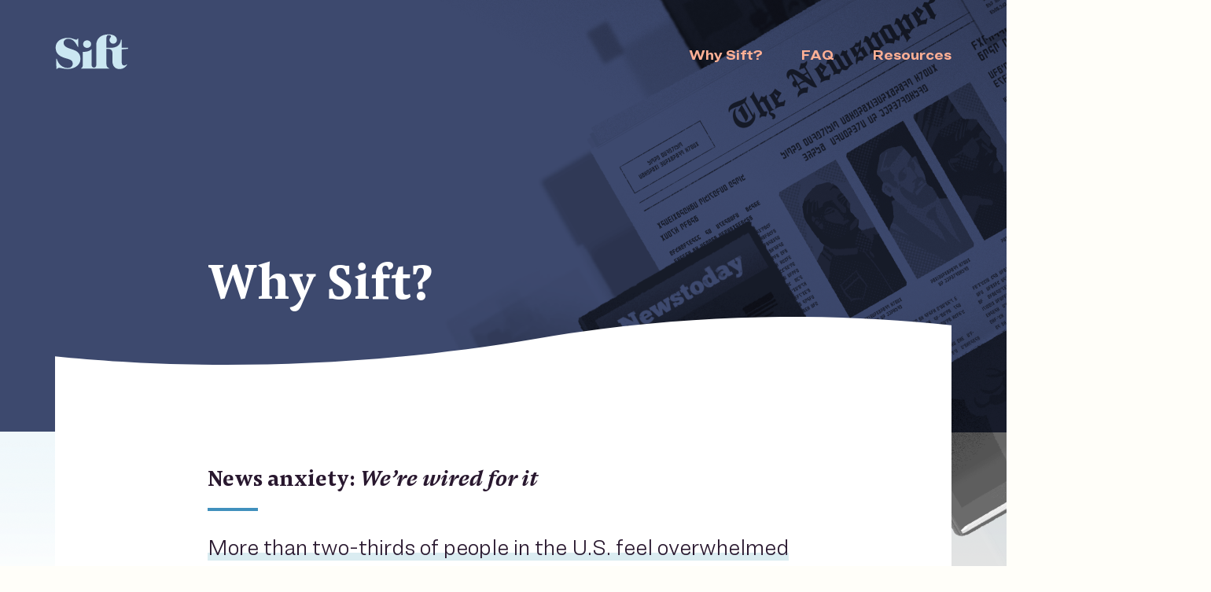

--- FILE ---
content_type: text/html; charset=utf-8
request_url: https://siftnewstherapy.com/why-sift
body_size: 29677
content:
<!doctype html>
      <html lang="en" data-reactroot=""><head><meta charSet="utf-8"/><meta name="viewport" content="width=device-width, initial-scale=1"/><meta data-react-helmet="true" name="description" content="Sift offers a break from the never-ending news cycle—a space where you can pause and think about the issues behind the headlines."/><meta data-react-helmet="true" property="og:description" content="Sift offers a break from the never-ending news cycle—a space where you can pause and think about the issues behind the headlines."/><meta data-react-helmet="true" property="og:title" content="Sift - Why Sift?"/><meta data-react-helmet="true" property="og:image" content="https://siftnewstherapy.com/build/assets/ogImage.709e542b.png"/><meta data-react-helmet="true" property="og:image:width" content="1200"/><meta data-react-helmet="true" property="og:image:height" content="630"/><meta data-react-helmet="true" property="og:image:secure_url" content="https://siftnewstherapy.com/build/assets/ogImage.709e542b.png"/><meta data-react-helmet="true" property="og:type" content="website"/><meta data-react-helmet="true" property="og:url" content="https://siftnewstherapy.com/why-sift"/><meta data-react-helmet="true" name="twitter:site" content="@siftnewstherapy"/><meta data-react-helmet="true" name="twitter:card" content="summary_large_image"/><meta data-react-helmet="true" name="twitter:image" content="https://siftnewstherapy.com/build/assets/ogImage.709e542b.png"/><title data-react-helmet="true">Sift - Why Sift?</title><link data-react-helmet="true" rel="icon" type="image/png" href="build/assets/favicon.6c864a93.png"/><style data-styled="fUtQLj    hqpwKq  kTBYtN kJQmVN iKydme YGBDk jLOjqo eNZFoH cPfsVX dWgdZW cACGgn QFrnH NpbGA bjIqKQ ipmuIG hYUAeZ eIxplW bPnSEg fcirkg kYwrQX iUtsoo keNHQi fpTGAe eYyMRm kFoaB cOinKn kxqJrk gikLwH PBJRL fRlhjZ gaLpys iviFXJ fqEdhO lfzHrQ eRktbl loPTBl BiPdK iMBliP jWtQJi gaqlPk czgdum inBYwz kRPUJN jUzowz dcnEbH iItTpd dAvYQw eUPSDh heCIYx fGRjSL fHuZRp eHmXtf eFUZyC Vbkgb dqeVTt lcXKTc fwHxLz tAemH cwujDv cCguHw kAPaty kFdbNJ ggMLBs caoKmY MifQr kxjIne cgySLt dCExva lcSake wcRXd eRTDHH ejlwrR dUdOYd eDuhxg hEbiQa bNBsyQ gPomMD hBGTGh iTcyfv MVfHP bDtAOI jzQHyy blTEJm gOMrkg bqDnsy bSeLaF TAkyV gNYgcR dFrZOP gqRytl gnjQKV zlVnm dXtYjm bUohgN bPXLRV cTksBZ cWIkaU" data-styled-version="4.3.2">
/* sc-component-id: Wrap-sc-1hdm7tr-0 */
.fUtQLj{height:100%;display:-webkit-box;display:-webkit-flex;display:-ms-flexbox;display:flex;-webkit-box-pack:center;-webkit-justify-content:center;-ms-flex-pack:center;justify-content:center;}
/* sc-component-id: MaxWidth-sc-1hdm7tr-1 */
.kJQmVN{max-width:1800px;box-shadow:0 0 70px rgba(0,0,0,0.08);-webkit-box-flex:1;-webkit-flex-grow:1;-ms-flex-positive:1;flex-grow:1;z-index:1;width:100%;}
/* sc-component-id: Gutter-sc-1hdm7tr-2 */
.kTBYtN{background-color:rgba(203,231,242,.5);width:100%;z-index:9;-webkit-flex:1;-ms-flex:1;flex:1;}
/* sc-component-id: sc-global-1915697426 */
@font-face{font-family:'PensumPro';src:url(build/assets/PensumPro-Book.90067938.woff2) format('woff2'), url(build/assets/PensumPro-Book.c663e0c2.woff) format('woff'), url(build/assets/PensumPro-Book.bbf3c782.ttf) format('truetype');font-weight:normal;font-style:normal;} @font-face{font-family:'PensumPro';src:url(build/assets/PensumPro-Bold.57023634.woff2) format('woff2'), url(build/assets/PensumPro-Bold.1f3ab83c.woff) format('woff'), url(build/assets/PensumPro-Bold.1823771c.ttf) format('truetype');font-weight:bold;font-style:normal;} @font-face{font-family:'PensumPro';src:url(build/assets/PensumPro-BoldItalic.362a8ca5.woff2) format('woff2'), url(build/assets/PensumPro-BoldItalic.5fda8829.woff) format('woff'), url(build/assets/PensumPro-BoldItalic.f0571153.ttf) format('truetype');font-weight:bold;font-style:italic;} @font-face{font-family:'PensumPro';src:url(build/assets/PensumPro-ExtraBold.95395961.woff2) format('woff2'), url(build/assets/PensumPro-ExtraBold.07940927.woff) format('woff'), url(build/assets/PensumPro-ExtraBold.02773a70.ttf) format('truetype');font-weight:800;font-style:normal;} @font-face{font-family:'RingsideWide';src:url(build/assets/RingsideWide-Bold.f9814323.woff2) format('woff2'), url(build/assets/RingsideWide-Bold.4811a121.woff) format('woff'), url(build/assets/RingsideWide-Bold.33b37bef.ttf) format('truetype');font-weight:bold;font-style:normal;} @font-face{font-family:'RingsideWide';src:url(build/assets/RingsideWide-Semi.aca70d38.woff2) format('woff2'), url(build/assets/RingsideWide-Semi.9b600388.woff) format('woff'), url(build/assets/RingsideWide-Semi.75ec04f4.ttf) format('truetype');font-weight:600;font-style:normal;} @font-face{font-family:'RingsideCondensed';src:url(build/assets/RingsideCondensed-Semi.be0d7a98.woff2) format('woff2'), url(build/assets/RingsideCondensed-Semi.cf8f5099.woff) format('woff'), url(build/assets/RingsideCondensed-Semi.2ebf2b2f.ttf) format('truetype');font-weight:500;font-style:normal;} @font-face{font-family:'Ringside';src:url(build/assets/RingsideRegular-Bold.3dc0ae16.woff2) format('woff2'), url(build/assets/RingsideRegular-Bold.dd95e8bc.woff) format('woff'), url(build/assets/RingsideRegular-Bold.50c2c75c.ttf) format('truetype');font-weight:bold;font-style:normal;} @font-face{font-family:'Ringside';src:url(build/assets/RingsideRegular-Med.e5dc6203.woff2) format('woff2'), url(build/assets/RingsideRegular-Med.0e39abd9.woff) format('woff'), url(build/assets/RingsideRegular-Med.c7507053.ttf) format('truetype');font-weight:600;font-style:normal;} @font-face{font-family:'Ringside';src:url(build/assets/RingsideRegular-Light.4d1a7d93.woff2) format('woff2'), url(build/assets/RingsideRegular-Light.24c4379a.woff) format('woff'), url(build/assets/RingsideRegular-Light.23176443.ttf) format('truetype');font-weight:200;font-style:normal;}
/* sc-component-id: sc-global-1571676302 */
h1{font-size:80px;line-height:85px;font-weight:bold;font-family:'PensumPro','serif';margin:0;} @media(max-width:1073px){h1{font-size:50px;line-height:55px;}} h2{font-size:64px;line-height:69px;font-weight:bold;font-family:'PensumPro','serif';margin:0;} @media(max-width:1073px){h2{font-size:32px;line-height:40px;}} h3{font-size:42px;font-weight:bold;font-family:'PensumPro','serif';line-height:48px;margin:0;} @media(max-width:1073px){h3{font-size:24px;line-height:30px;}} h4{font-size:28px;font-weight:bold;font-family:'PensumPro','serif';line-height:36px;margin:0;} @media(max-width:1073px){h4{font-size:20px;line-height:normal;}} h5{font-family:'RingsideWide','-apple-system','BlinkMacSystemFont','Helvetica Neue','Roboto','sans-serif';font-size:24px;font-weight:bold;line-height:normal;margin:0;} @media(max-width:1073px){h5{font-size:16px;line-height:20px;}} p{font-size:18px;line-height:24px;margin-top:0;margin-bottom:38px;} @media(max-width:1073px){p{font-size:14px;line-height:20px;}} a{color:#E56135;-webkit-text-decoration:none;text-decoration:none;-webkit-transition:color .3s ease;transition:color .3s ease;} a:hover{color:#F68560;}
/* sc-component-id: sc-global-2010656008 */
html,body{min-height:100vh;font-size:28px;line-height:36px;font-family:'Ringside','-apple-system','BlinkMacSystemFont','Helvetica Neue','Roboto','sans-serif';margin:0;padding:0;max-width:100vw;overflow-x:hidden;background-color:#FFFEF9;color:#29182F;-webkit-font-smoothing:antialiased;-moz-osx-font-smoothing:grayscale;} @media(max-width:1073px){html,body{font-size:20px;line-height:normal;}} div{-webkit-tap-highlight-color:rgba(255,255,255,0);} ::selection{background:#EBF8FF;} #app{height:100%;}
/* sc-component-id: sc-global-2866627478 */
.Aria-dialog{background-color:#fff;border-radius:4px;box-shadow:0px 2px 10px rgba(0,0,0,0.35);-webkit-transition:opacity 300ms ease,-webkit-transform 300ms ease;-webkit-transition:opacity 300ms ease,transform 300ms ease;transition:opacity 300ms ease,transform 300ms ease;-webkit-transform:translate(0,-50px);-ms-transform:translate(0,-50px);transform:translate(0,-50px);opacity:0.3;} .Aria-dialog.has-entered{opacity:1;-webkit-transform:translate(0,0px);-ms-transform:translate(0,0px);transform:translate(0,0px);} .Aria-underlay{opacity:0;-webkit-transition:opacity 300ms ease;transition:opacity 300ms ease;padding:7vw 0;box-sizing:border-box;} .Aria-underlay.has-entered{opacity:1;}
/* sc-component-id: Button-gn5tv-0 */
.eYyMRm{cursor:pointer;display:-webkit-box;display:-webkit-flex;display:-ms-flexbox;display:flex;-webkit-box-pack:center;-webkit-justify-content:center;-ms-flex-pack:center;justify-content:center;-webkit-align-items:center;-webkit-box-align:center;-ms-flex-align:center;align-items:center;box-sizing:border-box;-webkit-transition:background 275ms ease;transition:background 275ms ease;height:55px;display:-webkit-box;display:-webkit-flex;display:-ms-flexbox;display:flex;-webkit-box-pack:center;-webkit-justify-content:center;-ms-flex-pack:center;justify-content:center;-webkit-align-items:center;-webkit-box-align:center;-ms-flex-align:center;align-items:center;color:#FFFFFF;background:#E56135;border-radius:36px;min-width:268px;-webkit-tap-highlight-color:rgba(0,0,0,0);height:45px;min-width:auto;} .eYyMRm:hover{background:#F68560;} .eYyMRm:active{background:#E56135;} @media(max-width:1073px){.eYyMRm{height:45px;min-width:auto;}}.kFoaB{cursor:pointer;display:-webkit-box;display:-webkit-flex;display:-ms-flexbox;display:flex;-webkit-box-pack:center;-webkit-justify-content:center;-ms-flex-pack:center;justify-content:center;-webkit-align-items:center;-webkit-box-align:center;-ms-flex-align:center;align-items:center;box-sizing:border-box;-webkit-transition:background 275ms ease;transition:background 275ms ease;height:55px;display:-webkit-box;display:-webkit-flex;display:-ms-flexbox;display:flex;-webkit-box-pack:center;-webkit-justify-content:center;-ms-flex-pack:center;justify-content:center;-webkit-align-items:center;-webkit-box-align:center;-ms-flex-align:center;align-items:center;color:#FFFFFF;background:#E56135;border-radius:36px;min-width:268px;-webkit-tap-highlight-color:rgba(0,0,0,0);} .kFoaB:hover{background:#F68560;} .kFoaB:active{background:#E56135;} @media(max-width:1073px){.kFoaB{height:45px;min-width:auto;}}
/* sc-component-id: ButtonText-gn5tv-1 */
.cOinKn{font-family:'RingsideWide','-apple-system','BlinkMacSystemFont','Helvetica Neue','Roboto','sans-serif';height:100%;display:-webkit-box;display:-webkit-flex;display:-ms-flexbox;display:flex;-webkit-box-pack:center;-webkit-justify-content:center;-ms-flex-pack:center;justify-content:center;-webkit-align-items:center;-webkit-box-align:center;-ms-flex-align:center;align-items:center;padding:0 30px;font-size:20px;font-weight:bold;width:100%;font-size:16px;} @media(max-width:1073px){.cOinKn{font-size:16px;}}.kxqJrk{font-family:'RingsideWide','-apple-system','BlinkMacSystemFont','Helvetica Neue','Roboto','sans-serif';height:100%;display:-webkit-box;display:-webkit-flex;display:-ms-flexbox;display:flex;-webkit-box-pack:center;-webkit-justify-content:center;-ms-flex-pack:center;justify-content:center;-webkit-align-items:center;-webkit-box-align:center;-ms-flex-align:center;align-items:center;padding:0 30px;font-size:20px;font-weight:bold;width:100%;} @media(max-width:1073px){.kxqJrk{font-size:16px;}}
/* sc-component-id: NavComponent-lm5h29-0 */
.iKydme{background-color:transparent;width:100%;display:-webkit-box;display:-webkit-flex;display:-ms-flexbox;display:flex;-webkit-box-pack:center;-webkit-justify-content:center;-ms-flex-pack:center;justify-content:center;padding:43px 56px;box-sizing:border-box;z-index:3;position:relative;} @media(max-width:1073px){.iKydme{padding:0 20px;height:60px;}} @media(max-width:1073px){.iKydme{display:none;}}
/* sc-component-id: NavItems-lm5h29-2 */
.cPfsVX{display:-webkit-box;display:-webkit-flex;display:-ms-flexbox;display:flex;}
/* sc-component-id: NavItem-lm5h29-3 */
.dWgdZW{margin-right:48px;cursor:pointer;-webkit-transition:all .2s ease-out;transition:all .2s ease-out;display:-webkit-box;display:-webkit-flex;display:-ms-flexbox;display:flex;-webkit-align-items:center;-webkit-box-align:center;-ms-flex-align:center;align-items:center;color:#FFB095;font-size:18px;font-weight:bold;font-family:'RingsideWide','-apple-system','BlinkMacSystemFont','Helvetica Neue','Roboto','sans-serif';} .dWgdZW:hover{color:#FFDACD;} .dWgdZW:last-child{margin-right:0;}
/* sc-component-id: SiftLogo-lm5h29-4 */
.eNZFoH path{fill:#CBE7F2;}
/* sc-component-id: MaxWidth-lm5h29-5 */
.YGBDk{max-width:1140px;display:-webkit-box;display:-webkit-flex;display:-ms-flexbox;display:flex;-webkit-align-items:center;-webkit-box-align:center;-ms-flex-align:center;align-items:center;-webkit-box-pack:justify;-webkit-justify-content:space-between;-ms-flex-pack:justify;justify-content:space-between;-webkit-box-flex:1;-webkit-flex-grow:1;-ms-flex-positive:1;flex-grow:1;}
/* sc-component-id: FooterComponent-hpfxic-0 */
.jzQHyy{background-color:#354266;width:100%;-webkit-align-items:center;-webkit-box-align:center;-ms-flex-align:center;align-items:center;padding-top:2px;line-height:normal;position:relative;z-index:2;}
/* sc-component-id: MaxWidth-hpfxic-1 */
.dXtYjm{max-width:1140px;display:-webkit-box;display:-webkit-flex;display:-ms-flexbox;display:flex;-webkit-box-flex:1;-webkit-flex-grow:1;-ms-flex-positive:1;flex-grow:1;} @media(max-width:834px){.dXtYjm{-webkit-flex-direction:column;-ms-flex-direction:column;flex-direction:column;-webkit-box-pack:start;-webkit-justify-content:flex-start;-ms-flex-pack:start;justify-content:flex-start;}}
/* sc-component-id: ATMaxWidth-hpfxic-2 */
.gOMrkg{max-width:1140px;display:-webkit-box;display:-webkit-flex;display:-ms-flexbox;display:flex;-webkit-box-flex:1;-webkit-flex-grow:1;-ms-flex-positive:1;flex-grow:1;-webkit-box-pack:justify;-webkit-justify-content:space-between;-ms-flex-pack:justify;justify-content:space-between;-webkit-align-items:center;-webkit-box-align:center;-ms-flex-align:center;align-items:center;}
/* sc-component-id: AllTurtles-hpfxic-3 */
.bqDnsy{display:-webkit-box;display:-webkit-flex;display:-ms-flexbox;display:flex;-webkit-align-items:center;-webkit-box-align:center;-ms-flex-align:center;align-items:center;}
/* sc-component-id: Legal-hpfxic-6 */
.zlVnm{display:-webkit-box;display:-webkit-flex;display:-ms-flexbox;display:flex;-webkit-box-pack:center;-webkit-justify-content:center;-ms-flex-pack:center;justify-content:center;background-color:#354266;padding:12px 25px;box-sizing:border-box;} @media(max-width:1300px){.zlVnm{width:100vw;}} @media(max-width:834px){.zlVnm{-webkit-flex-direction:column;-ms-flex-direction:column;flex-direction:column;-webkit-align-items:flex-start;-webkit-box-align:flex-start;-ms-flex-align:flex-start;align-items:flex-start;}}
/* sc-component-id: AllTurtlesVerticalRule-hpfxic-7 */
.TAkyV{width:1px;height:20px;background-color:rgba(255,255,255,0.3);margin:0 12px;}
/* sc-component-id: VerticalRule-hpfxic-8 */
.cTksBZ{width:1px;height:20px;background-color:rgba(255,255,255,0.3);margin:0 12px;} @media(max-width:834px){.cTksBZ{display:none;}}
/* sc-component-id: FaqAndPrivacy-hpfxic-9 */
.bUohgN{display:-webkit-box;display:-webkit-flex;display:-ms-flexbox;display:flex;} @media(max-width:834px){.bUohgN{-webkit-flex-direction:column;-ms-flex-direction:column;flex-direction:column;}}
/* sc-component-id: PrivacyPolicy-hpfxic-10 */
.bPXLRV{font-size:16px;line-height:22px;font-family:'RingsideWide','-apple-system','BlinkMacSystemFont','Helvetica Neue','Roboto','sans-serif';font-weight:600;font-weight:600;color:#FFB095;font-size:16px;} @media(max-width:834px){.bPXLRV{margin-bottom:5px;}} .bPXLRV:hover{color:#FFDACD;}
/* sc-component-id: Copyright-hpfxic-12 */
.cWIkaU{font-size:18px;line-height:24px;color:#FFFFFF;opacity:0.6;font-size:16px;} @media(max-width:1073px){.cWIkaU{font-size:14px;line-height:20px;}}
/* sc-component-id: StyledTwitter-hpfxic-13 */
.gqRytl{margin-right:18px;cursor:pointer;} .gqRytl path{-webkit-transition:fill .175s ease-in-out;transition:fill .175s ease-in-out;} .gqRytl:hover path{fill:#FFDACD;}
/* sc-component-id: StyledInstagram-hpfxic-14 */
.gnjQKV{width:25px;height:25px;cursor:pointer;} .gnjQKV path{-webkit-transition:fill .2s ease-in-out;transition:fill .2s ease-in-out;} .gnjQKV:hover path{fill:#FFDACD;}
/* sc-component-id: Social-hpfxic-15 */
.dFrZOP{display:-webkit-box;display:-webkit-flex;display:-ms-flexbox;display:flex;}
/* sc-component-id: AllTurtlesAndMobileSocial-hpfxic-17 */
.blTEJm{display:-webkit-box;display:-webkit-flex;display:-ms-flexbox;display:flex;-webkit-box-pack:center;-webkit-justify-content:center;-ms-flex-pack:center;justify-content:center;-webkit-align-items:center;-webkit-box-align:center;-ms-flex-align:center;align-items:center;padding:35px 25px;}
/* sc-component-id: BasicNavComponent-sc-1sqwwp8-0 */
.cACGgn{display:-webkit-box;display:-webkit-flex;display:-ms-flexbox;display:flex;-webkit-box-pack:center;-webkit-justify-content:center;-ms-flex-pack:center;justify-content:center;position:fixed;top:-70px;left:0;width:100%;height:70px;background-color:transparent;z-index:999;opacity:0;-webkit-transition:all .25s ease-in-out;transition:all .25s ease-in-out;width:100vw;} @media(max-width:1073px){.cACGgn{top:0;opacity:1;}}
/* sc-component-id: NavWrapper-sc-1sqwwp8-1 */
.hYUAeZ{max-width:1800px;background-color:#FFFEF9;display:-webkit-box;display:-webkit-flex;display:-ms-flexbox;display:flex;-webkit-box-flex:1;-webkit-flex-grow:1;-ms-flex-positive:1;flex-grow:1;-webkit-box-pack:center;-webkit-justify-content:center;-ms-flex-pack:center;justify-content:center;box-shadow:0 4px 6px 0 rgba(0,0,0,.1);padding:0 56px;box-sizing:border-box;-webkit-transition:box-shadow .25s ease-in-out,background-color .25s ease-in-out;transition:box-shadow .25s ease-in-out,background-color .25s ease-in-out;} @media(max-width:1073px){.hYUAeZ{box-shadow:none;padding:0 60px;background-color:transparent;}} @media(max-width:834px){.hYUAeZ{padding:0 25px;}}
/* sc-component-id: MaxWidth-sc-1sqwwp8-2 */
.eIxplW{display:-webkit-box;display:-webkit-flex;display:-ms-flexbox;display:flex;-webkit-box-pack:justify;-webkit-justify-content:space-between;-ms-flex-pack:justify;justify-content:space-between;max-width:1140px;-webkit-box-flex:1;-webkit-flex-grow:1;-ms-flex-positive:1;flex-grow:1;}
/* sc-component-id: LogoWrap-sc-1sqwwp8-3 */
.bPnSEg{display:-webkit-box;display:-webkit-flex;display:-ms-flexbox;display:flex;-webkit-align-items:center;-webkit-box-align:center;-ms-flex-align:center;align-items:center;}
/* sc-component-id: StyledLogo-sc-1sqwwp8-5 */
.fcirkg{width:62px;height:30px;} @media(max-width:1073px){.fcirkg path{fill:#CBE7F2;}} @media(max-width:834px){.fcirkg path{fill:#CBE7F2;}}
/* sc-component-id: NavItems-sc-1sqwwp8-6 */
.kYwrQX{display:-webkit-box;display:-webkit-flex;display:-ms-flexbox;display:flex;-webkit-align-items:center;-webkit-box-align:center;-ms-flex-align:center;align-items:center;} @media(max-width:1073px){.kYwrQX{display:none;}}
/* sc-component-id: MobileNavController-sc-1sqwwp8-7 */
.iviFXJ{position:relative;display:-webkit-box;display:-webkit-flex;display:-ms-flexbox;display:flex;-webkit-box-pack:center;-webkit-justify-content:center;-ms-flex-pack:center;justify-content:center;-webkit-align-items:center;-webkit-box-align:center;-ms-flex-align:center;align-items:center;height:30px;width:30px;cursor:pointer;-webkit-tap-highlight-color:rgba(255,255,255,0);}
/* sc-component-id: MobileNav-sc-1sqwwp8-8 */
.gaLpys{display:none;position:relative;-webkit-box-pack:center;-webkit-justify-content:center;-ms-flex-pack:center;justify-content:center;-webkit-align-items:center;-webkit-box-align:center;-ms-flex-align:center;align-items:center;} @media(max-width:1073px){.gaLpys{display:-webkit-box;display:-webkit-flex;display:-ms-flexbox;display:flex;}}
/* sc-component-id: MenuIconWrap-sc-1sqwwp8-9 */
.fqEdhO{opacity:0;position:absolute;display:-webkit-box;display:-webkit-flex;display:-ms-flexbox;display:flex;top:0;right:0;pointer-events:none;}.lfzHrQ{opacity:0;position:absolute;display:-webkit-box;display:-webkit-flex;display:-ms-flexbox;display:flex;top:0;right:0;pointer-events:none;opacity:1;visibility:visible;pointer-events:all;}
/* sc-component-id: StyledMenu-sc-1sqwwp8-10 */
.loPTBl{margin-top:4px;} .loPTBl line{-webkit-transition:stroke .3s ease;transition:stroke .3s ease;} .loPTBl:hover line{stroke:#FFDACD;} @media(max-width:1073px){.loPTBl line{stroke:#FFB095;}} @media(max-width:1073px){.loPTBl line{stroke:#FFB095;}}
/* sc-component-id: StyledX-sc-1sqwwp8-11 */
.eRktbl line{-webkit-transition:stroke .3s ease;transition:stroke .3s ease;} .eRktbl line{stroke:#FFB095;} .eRktbl:hover line{stroke:#FFDACD;}
/* sc-component-id: MobileNavExpanded-sc-1sqwwp8-12 */
.QFrnH{background-color:#3D496E;min-height:100vh;width:100vw;opacity:0;visibility:hidden;-webkit-transition:all .25s ease-in-out;transition:all .25s ease-in-out;position:fixed;top:70px;left:0;z-index:4;border-top:1px solid #29182F;}
/* sc-component-id: MobileNavItemText-sc-1sqwwp8-13 */
.ipmuIG{border-bottom:1px solid #29182F;margin-left:60px;width:inherit;height:inherit;display:-webkit-box;display:-webkit-flex;display:-ms-flexbox;display:flex;-webkit-align-items:center;-webkit-box-align:center;-ms-flex-align:center;align-items:center;} @media(max-width:834px){.ipmuIG{margin-left:25px;}}
/* sc-component-id: MobileNavItem-sc-1sqwwp8-15 */
.bjIqKQ{height:90px;cursor:pointer;width:100%;display:-webkit-box;display:-webkit-flex;display:-ms-flexbox;display:flex;-webkit-align-items:center;-webkit-box-align:center;-ms-flex-align:center;align-items:center;-webkit-transition:background-color 90ms ease;transition:background-color 90ms ease;color:#CBE7F2;font-size:18px;font-weight:bold;font-family:'RingsideWide','-apple-system','BlinkMacSystemFont','Helvetica Neue','Roboto','sans-serif';} .bjIqKQ:hover{-webkit-text-decoration:none;text-decoration:none;background-color:#29182F;color:#CBE7F2;}
/* sc-component-id: NavItem-sc-1sqwwp8-17 */
.iUtsoo{margin-right:48px;cursor:pointer;-webkit-transition:all .2s ease-out;transition:all .2s ease-out;display:-webkit-box;display:-webkit-flex;display:-ms-flexbox;display:flex;-webkit-align-items:center;-webkit-box-align:center;-ms-flex-align:center;align-items:center;color:#E56135;font-size:18px;font-weight:bold;font-family:'RingsideWide','-apple-system','BlinkMacSystemFont','Helvetica Neue','Roboto','sans-serif';} .iUtsoo:hover{color:#F68560;} .iUtsoo:last-child{margin-right:0;}
/* sc-component-id: TextWithSourceComponent-r0jvrt-0 */
.fGRjSL{display:inline;}
/* sc-component-id: SourceToggle-r0jvrt-1 */
.Vbkgb{cursor:pointer;display:inline;color:#48A1BD;margin-right:.25em;vertical-align:super;line-height:10px;}
/* sc-component-id: SourceWrap-r0jvrt-3 */
.cCguHw{display:-webkit-box;display:-webkit-flex;display:-ms-flexbox;display:flex;-webkit-flex-direction:column;-ms-flex-direction:column;flex-direction:column;height:100%;box-sizing:border-box;max-width:650px;}
/* sc-component-id: Source-r0jvrt-4 */
.cwujDv{opacity:0;-webkit-transition:padding 300ms ease,height 300ms ease,-webkit-transform 300ms ease 130ms,opacity 120ms ease;-webkit-transition:padding 300ms ease,height 300ms ease,transform 300ms ease 130ms,opacity 120ms ease;transition:padding 300ms ease,height 300ms ease,transform 300ms ease 130ms,opacity 120ms ease;-webkit-transform:translate3d(0,-50px,0);-ms-transform:translate3d(0,-50px,0);transform:translate3d(0,-50px,0);margin-left:54px;padding-top:0;position:absolute;pointer-events:none;visibility:hidden;}
/* sc-component-id: Author-r0jvrt-5 */
.kAPaty{font-size:16px;line-height:initial;font-weight:bold;} @media(max-width:1073px){.kAPaty{font-size:14px;margin-bottom:4px;}}
/* sc-component-id: TitleAndArrow-r0jvrt-6 */
.kFdbNJ{margin-bottom:12px;cursor:pointer;display:block;}
/* sc-component-id: Arrow-r0jvrt-7 */
.caoKmY{display:inline;margin-left:6px;}
/* sc-component-id: Title-r0jvrt-8 */
.ggMLBs{font-family:'PensumPro','serif';color:#48A1BD;font-size:19px;line-height:initial;font-weight:700;} .ggMLBs:hover{color:#48A1BD;opacity:0.5;} @media(max-width:1073px){.ggMLBs{font-size:16px;line-height:22px;}}
/* sc-component-id: Quote-r0jvrt-9 */
.MifQr{font-family:'PensumPro','serif';font-size:19px;line-height:26px;padding-left:12px;border-left:1px solid #48A1BD;} @media(max-width:1073px){.MifQr{font-size:16px;line-height:22px;}}
/* sc-component-id: Span-r0jvrt-10 */
.eHmXtf{font-size:28px;line-height:36px;background-image:linear-gradient(rgba(72,161,189,.2),rgba(72,161,189,.2));background-position:0 24px;background-repeat:repeat-x;background-size:5px 10px;cursor:pointer;-webkit-tap-highlight-color:rgba(255,255,255,0);} @media(max-width:1073px){.eHmXtf{font-size:20px;line-height:normal;}} @media(max-width:1073px){.eHmXtf{background-position:0 16px;}}
/* sc-component-id: LastWordAndArrow-r0jvrt-11 */
.eFUZyC{display:inline;white-space:nowrap;}
/* sc-component-id: TextWrap-r0jvrt-12 */
.fHuZRp:hover .Span-r0jvrt-10{background-image:linear-gradient(rgba(72,161,189,.4),rgba(72,161,189,.4));}
/* sc-component-id: SourceAsteriskComponent-z8jttx-0 */
.dqeVTt{display:inline;} @media(max-width:1073px){.dqeVTt svg{width:10px;height:10px;}}
/* sc-component-id: Line1-z8jttx-1 */
.lcXKTc{-webkit-transform-origin:center;-ms-transform-origin:center;transform-origin:center;-webkit-animation:jMIyos 350ms ease forwards;animation:jMIyos 350ms ease forwards;}
/* sc-component-id: Line2-z8jttx-2 */
.fwHxLz{-webkit-transform-origin:center;-ms-transform-origin:center;transform-origin:center;-webkit-animation:dZggoY 350ms ease forwards;animation:dZggoY 350ms ease forwards;}
/* sc-component-id: Line3-z8jttx-3 */
.tAemH{-webkit-transform-origin:center;-ms-transform-origin:center;transform-origin:center;-webkit-animation:kIdKXf 350ms ease forwards;animation:kIdKXf 350ms ease forwards;}
/* sc-component-id: StyledA-t4vla3-1 */
.fpTGAe:hover{-webkit-text-decoration:none;text-decoration:none;}
/* sc-component-id: Apple-t4vla3-2 */
.gikLwH{margin-right:15px;margin-top:-3px;margin-left:-4px;width:16px;height:20px;} @media(max-width:1073px){.gikLwH{width:16px;height:20px;margin-right:10px;}}.PBJRL{margin-right:15px;margin-top:-3px;margin-left:-4px;} @media(max-width:1073px){.PBJRL{width:16px;height:20px;margin-right:10px;}}
/* sc-component-id: HelpReduceComponent-sc-15tnq2a-0 */
.gPomMD{background-color:#6C81B4;display:-webkit-box;display:-webkit-flex;display:-ms-flexbox;display:flex;-webkit-flex-direction:column;-ms-flex-direction:column;flex-direction:column;-webkit-align-items:center;-webkit-box-align:center;-ms-flex-align:center;align-items:center;width:100%;padding:180px 0 142px 0;position:relative;margin-top:400px;} @media(max-width:1073px){.gPomMD{margin-top:230px;padding:180px 0 72px 0;}}
/* sc-component-id: ContentWrap-sc-15tnq2a-1 */
.iTcyfv{position:relative;margin-top:-431px;display:-webkit-box;display:-webkit-flex;display:-ms-flexbox;display:flex;-webkit-flex-direction:column;-ms-flex-direction:column;flex-direction:column;-webkit-align-items:center;-webkit-box-align:center;-ms-flex-align:center;align-items:center;} @media(max-width:1073px){.iTcyfv{margin-top:-360px;}}
/* sc-component-id: Title-sc-15tnq2a-2 */
.MVfHP{color:#FFFFFF;max-width:620px;padding:0 25px;box-sizing:border-box;text-align:center;margin-bottom:25px;font-size:48px;line-height:52px;font-family:'PensumPro','serif';font-weight:bold;} @media(max-width:1073px){.MVfHP{font-size:32px;line-height:36px;}}
/* sc-component-id: Description-sc-15tnq2a-3 */
.bDtAOI{font-size:28px;line-height:36px;color:#FFFFFF;max-width:820px;padding:0 25px;box-sizing:border-box;text-align:center;margin-bottom:1.06em;} @media(max-width:1073px){.bDtAOI{font-size:20px;line-height:normal;}} .bDtAOI:last-child{margin-bottom:62px;} @media(max-width:1073px){.bDtAOI:last-child{margin-bottom:50px;}} @media(max-width:1073px){.bDtAOI{max-width:600px;}}
/* sc-component-id: PeriwinkleWave-sc-15tnq2a-4 */
.hBGTGh{position:absolute;top:-461px;background-image:url(build/assets/periwinkleWaveLarge.6bf53755.png);background-repeat:no-repeat;background-size:1800px auto;background-position:top;width:1800px;height:461px;} @media(max-width:1073px){.hBGTGh{width:1322px;height:285px;background-size:1322px auto;top:-285px;}}
/* sc-component-id: PauseReflectComponent-sc-15fs8m9-0 */
.cgySLt{background-color:#CBE7F2;width:100%;display:-webkit-box;display:-webkit-flex;display:-ms-flexbox;display:flex;-webkit-box-pack:center;-webkit-justify-content:center;-ms-flex-pack:center;justify-content:center;position:relative;margin-top:372px;} @media(max-width:1073px){.cgySLt{margin-top:314px;}}
/* sc-component-id: Title-sc-15fs8m9-1 */
.wcRXd{margin-bottom:35px;} @media(max-width:1073px){.wcRXd{text-align:center;padding:0 25px;margin-bottom:20px;}}
/* sc-component-id: Description-sc-15fs8m9-2 */
.eRTDHH{max-width:684px;} @media(max-width:1073px){.eRTDHH{max-width:320px;text-align:center;padding:0 25px;}}
/* sc-component-id: Cards-sc-15fs8m9-3 */
.ejlwrR{display:-webkit-box;display:-webkit-flex;display:-ms-flexbox;display:flex;-webkit-flex-wrap:wrap;-ms-flex-wrap:wrap;flex-wrap:wrap;margin-top:82px;margin-left:20px;} @media(max-width:1300px){.ejlwrR{-webkit-flex-direction:column;-ms-flex-direction:column;flex-direction:column;-webkit-align-items:center;-webkit-box-align:center;-ms-flex-align:center;align-items:center;}} @media(max-width:1073px){.ejlwrR{margin-top:50px;margin-left:0;}}
/* sc-component-id: MaxWidth-sc-15fs8m9-4 */
.lcSake{max-width:1140px;top:-120px;position:relative;display:-webkit-box;display:-webkit-flex;display:-ms-flexbox;display:flex;-webkit-flex-direction:column;-ms-flex-direction:column;flex-direction:column;} @media(max-width:1073px){.lcSake{max-width:100vw;top:-190px;-webkit-align-items:center;-webkit-box-align:center;-ms-flex-align:center;align-items:center;margin-bottom:-98px;}}
/* sc-component-id: SkyBlueWave-sc-15fs8m9-5 */
.dCExva{position:absolute;top:-372px;background-image:url(build/assets/skyBlueWave.bed06017.png);background-repeat:no-repeat;background-position:top;width:1800px;height:373px;background-size:cover;} @media(max-width:1073px){.dCExva{width:1322px;height:285px;top:-285px;}}
/* sc-component-id: HowItWorksCardComponent-qognag-0 */
.dUdOYd{background-color:#FFFFFF;border-radius:12px;box-shadow:0 0 30px 0 rgba(182,207,217,.15);width:520px;height:325px;padding:25px 30px;box-sizing:border-box;position:relative;z-index:2;margin:0 60px 60px 0;} @media(max-width:834px){.dUdOYd{width:auto;height:auto;padding:20px;max-width:400px;}} .dUdOYd:nth-child(even){margin:0 0 60px 0;} @media(max-width:834px){.dUdOYd:nth-child(even){margin:0 25px 25px 25px;}} @media(max-width:1300px){.dUdOYd{margin:0 0 60px 0;}} @media(max-width:834px){.dUdOYd{margin:0 25px 25px 25px;}}
/* sc-component-id: IconAndTitle-qognag-1 */
.eDuhxg{display:-webkit-box;display:-webkit-flex;display:-ms-flexbox;display:flex;margin-bottom:10px;-webkit-align-items:center;-webkit-box-align:center;-ms-flex-align:center;align-items:center;} @media(max-width:834px){.eDuhxg svg{width:69px;height:69px;}}
/* sc-component-id: Title-qognag-2 */
.hEbiQa{font-size:25px;line-height:normal;font-weight:bold;margin-left:30px;} @media(max-width:1073px){.hEbiQa{font-size:22px;}} @media(max-width:834px){.hEbiQa{margin-left:10px;}}
/* sc-component-id: Description-qognag-3 */
.bNBsyQ{font-size:22px;line-height:34px;} @media(max-width:1073px){.bNBsyQ{font-size:18px;line-height:24px;}}
/* sc-component-id: WhySiftPage-sc-1kpc34j-0 */
.BiPdK{display:-webkit-box;display:-webkit-flex;display:-ms-flexbox;display:flex;-webkit-flex-direction:column;-ms-flex-direction:column;flex-direction:column;-webkit-align-items:center;-webkit-box-align:center;-ms-flex-align:center;align-items:center;position:relative;margin-top:-140px;background-color:#FFFFFF;}
/* sc-component-id: WhySiftBg-sc-1kpc34j-1 */
.jWtQJi{background-image:url(build/assets/whySiftBg.5dee805c.png);width:1800px;height:931px;background-size:1440px 931px;background-repeat:no-repeat;position:absolute;background-position:top right;top:0;left:0;z-index:1;margin-left:-900px;left:50%;} @media(max-width:1073px){.jWtQJi{background-position:100px 40px;}}
/* sc-component-id: StyledBreakerWave-sc-1kpc34j-2 */
.kRPUJN{margin-top:-146px;margin-bottom:-180px;z-index:2;} @media(max-width:834px){.kRPUJN{width:1322px;height:285px;}}
/* sc-component-id: Hero-sc-1kpc34j-3 */
.iMBliP{height:550px;background-size:cover;width:100%;display:-webkit-box;display:-webkit-flex;display:-ms-flexbox;display:flex;-webkit-box-pack:center;-webkit-justify-content:center;-ms-flex-pack:center;justify-content:center;-webkit-align-items:flex-end;-webkit-box-align:flex-end;-ms-flex-align:flex-end;align-items:flex-end;z-index:2;background-color:#3D496E;position:relative;}
/* sc-component-id: MaxWidth-sc-1kpc34j-4 */
.jUzowz{width:913px;box-sizing:border-box;padding:0 80px;position:relative;z-index:2;margin-bottom:160px;} @media(max-width:1073px){.jUzowz{padding:0 150px;width:100vw;}} @media(max-width:834px){.jUzowz{padding:0 25px;}} @media(max-width:1073px){.jUzowz{margin-bottom:0;}}
/* sc-component-id: Title-sc-1kpc34j-6 */
.czgdum{margin-bottom:160px;color:#FFFFFF;box-sizing:border-box;padding:0 80px;position:relative;z-index:2;width:913px;} @media(max-width:1073px){.czgdum{width:100vw;padding:0 150px;}} @media(max-width:834px){.czgdum{padding:0 25px;}}
/* sc-component-id: SectionTitle-sc-1kpc34j-7 */
.iItTpd{padding-bottom:28px;} .iItTpd:after{content:'';display:block;width:64px;height:4px;background-color:#4090BD;margin-top:20px;}
/* sc-component-id: StyledH4-sc-1kpc34j-8 */
.dAvYQw{display:inline;}
/* sc-component-id: Italic-sc-1kpc34j-9 */
.eUPSDh{display:inline;font-style:italic;}
/* sc-component-id: P-sc-1kpc34j-10 */
.heCIYx{font-size:28px;line-height:36px;margin-top:0;margin-bottom:38px;} @media(max-width:1073px){.heCIYx{font-size:20px;line-height:normal;}}
/* sc-component-id: Section-sc-1kpc34j-11 */
.dcnEbH{margin-bottom:80px;} .dcnEbH:last-child{margin-bottom:0;}
/* sc-component-id: ContentWrap-sc-1kpc34j-12 */
.inBYwz{z-index:2;display:-webkit-box;display:-webkit-flex;display:-ms-flexbox;display:flex;-webkit-flex-direction:column;-ms-flex-direction:column;flex-direction:column;-webkit-align-items:center;-webkit-box-align:center;-ms-flex-align:center;align-items:center;position:relative;background-color:#FFFFFF;}
/* sc-component-id: Fade-sc-1kpc34j-13 */
.gaqlPk{position:absolute;bottom:-200px;left:0;background-image:url(build/assets/fade.7e0dc151.png);background-position:top left;background-repeat:repeat-x;background-size:600px 200px;height:200px;width:100%;}</style><style data-styled="jMIyos dZggoY kIdKXf" data-styled-version="4.3.2">
/* sc-component-id: sc-keyframes-jMIyos */
@-webkit-keyframes jMIyos{0%{opacity:0;}100%{opacity:1;-webkit-transform:rotate(360deg);-ms-transform:rotate(360deg);transform:rotate(360deg);}} @keyframes jMIyos{0%{opacity:0;}100%{opacity:1;-webkit-transform:rotate(360deg);-ms-transform:rotate(360deg);transform:rotate(360deg);}}
/* sc-component-id: sc-keyframes-dZggoY */
@-webkit-keyframes dZggoY{0%{-webkit-transform:rotate(198deg);-ms-transform:rotate(198deg);transform:rotate(198deg);}100%{-webkit-transform:rotate(0);-ms-transform:rotate(0);transform:rotate(0);}} @keyframes dZggoY{0%{-webkit-transform:rotate(198deg);-ms-transform:rotate(198deg);transform:rotate(198deg);}100%{-webkit-transform:rotate(0);-ms-transform:rotate(0);transform:rotate(0);}}
/* sc-component-id: sc-keyframes-kIdKXf */
@-webkit-keyframes kIdKXf{0%{-webkit-transform:rotate(-198deg);-ms-transform:rotate(-198deg);transform:rotate(-198deg);}100%{-webkit-transform:rotate(0);-ms-transform:rotate(0);transform:rotate(0);}} @keyframes kIdKXf{0%{-webkit-transform:rotate(-198deg);-ms-transform:rotate(-198deg);transform:rotate(-198deg);}100%{-webkit-transform:rotate(0);-ms-transform:rotate(0);transform:rotate(0);}}</style><script>window.__PRELOADED_STATE__ = {"app":{"topicsCarouselIndex":0,"floatingPersonNum":0},"firebase":{},"router":{"location":{"pathname":"/","search":"","hash":"","key":"omkal5"},"action":"POP"}}</script></head><body><div id="app"><div class="Wrap-sc-1hdm7tr-0 fUtQLj"><div class="OverlayWrap-sc-19i5f3a-1 hqpwKq"></div><div class="Gutter-sc-1hdm7tr-2 kTBYtN"></div><div class="MaxWidth-sc-1hdm7tr-1 kJQmVN"><div><div class="NavComponent-lm5h29-0 iKydme"><div class="MaxWidth-lm5h29-5 YGBDk"><a class="LogoLink-lm5h29-1 jLOjqo" href="/"><svg theme="[object Object]" class="SiftLogo-lm5h29-4 eNZFoH" width="94" height="45" viewBox="0 0 94 45" fill="none"><path d="M19.2626 18.9667C14.8043 17.4618 10.9249 15.7254 10.9249 11.5001C10.9249 8.43238 13.3567 6.34866 16.8308 6.34866C22.4472 6.34866 25.8633 10.2846 28.9321 16.7094H29.6269L29.5111 6.00137H28.7005C28.6426 7.15899 27.6582 7.67992 26.2107 7.39052C23.7789 6.92747 20.8839 5.13315 16.8308 5.13315C7.39297 5.13315 0.734375 9.87941 0.734375 17.4618C0.734375 25.2179 6.00335 28.5171 11.3302 30.3693C16.8887 32.3373 22.5051 32.6267 22.5051 37.7781C22.5051 41.4246 20.0732 43.4505 16.0202 43.4505C10.6354 43.4505 4.61373 40.0355 2.12399 31.6427H1.42918L1.71869 44.7238H2.2977C3.45571 43.4505 4.20842 43.2189 6.06125 43.3347C8.49308 43.5083 11.5039 44.7238 16.0202 44.7238C24.6474 44.7238 32.2903 39.9197 32.2903 32.0479C32.3482 22.5554 25.2264 20.9926 19.2626 18.9667Z" fill="#3D496E"></path><path d="M40.7438 17.9249C43.6388 17.9249 45.8969 15.8412 45.8969 13.1207C45.8969 10.4003 43.6967 8.31662 40.7438 8.31662C37.8487 8.31662 35.7064 10.4003 35.7064 13.1207C35.7064 15.7833 37.8487 17.9249 40.7438 17.9249Z" fill="#3D496E"></path><path d="M92.5651 19.1403L93.0283 17.8091H84.6906V7.62198H83.7642C83.1852 13.8731 78.9584 17.8091 70.5049 17.8091H65.2938V5.36462C65.2938 2.93361 66.2202 1.66023 68.2468 1.66023C70.2733 1.66023 71.1997 2.47056 71.1997 3.45454C71.1997 4.43852 69.289 5.24886 69.289 7.67987C69.289 10.2845 71.1997 12.5419 73.9789 12.5419C76.7582 12.5419 78.6689 10.4003 78.6689 7.67987C78.6689 3.68607 74.4421 0.734131 68.2468 0.734131C58.2878 0.734131 52.3819 5.88555 52.3819 14.6835V38.1253C52.3819 38.9357 52.3819 39.5724 52.3819 40.1512C52.324 41.714 51.0502 42.9874 49.4869 42.9874C47.9236 42.9874 46.7077 41.7719 46.5919 40.2669C46.5919 39.6881 46.5919 39.0514 46.5919 38.1832V19.777H46.1866C43.3494 22.4974 39.0648 23.1341 35.2433 22.9605V38.0675C35.2433 41.7718 35.2433 42.2928 32.9273 44.0871V44.2029H69.3469V44.145C66.3939 42.5822 65.3517 41.8297 65.3517 38.1253V19.2561L67.8994 19.314C71.605 19.314 72.8788 21.5135 72.9367 24.176V33.9579C72.8788 41.0194 76.2371 44.7817 81.9114 44.7817C86.8329 44.7817 89.8438 42.3507 91.5808 39.2251L91.0018 38.762C90.1912 39.8039 89.2068 40.3248 87.9909 40.3248C85.8486 40.3248 84.8064 38.8199 84.8064 36.3889V19.8349L92.5651 19.1403Z" fill="#3D496E"></path></svg></a><div class="NavItems-lm5h29-2 cPfsVX"><a theme="[object Object]" class="NavItem-lm5h29-3 dWgdZW" href="/why-sift">Why Sift?</a><a theme="[object Object]" class="NavItem-lm5h29-3 dWgdZW" href="/frequently-asked-questions">FAQ</a><a theme="[object Object]" class="NavItem-lm5h29-3 dWgdZW" href="/resources">Resources</a></div></div></div><div class="BasicNavComponent-sc-1sqwwp8-0 cACGgn"><div class="MobileNavExpanded-sc-1sqwwp8-12 QFrnH"><div class="MobileNavItems-sc-1sqwwp8-14 NpbGA"><a class="MobileNavItem-sc-1sqwwp8-15 bjIqKQ" href="/why-sift"><div class="MobileNavItemText-sc-1sqwwp8-13 ipmuIG">Why Sift?</div></a><a class="MobileNavItem-sc-1sqwwp8-15 bjIqKQ" href="/frequently-asked-questions"><div class="MobileNavItemText-sc-1sqwwp8-13 ipmuIG">FAQ</div></a><a class="MobileNavItem-sc-1sqwwp8-15 bjIqKQ" href="/resources"><div class="MobileNavItemText-sc-1sqwwp8-13 ipmuIG">Resources</div></a></div></div><div class="NavWrapper-sc-1sqwwp8-1 hYUAeZ"><div class="MaxWidth-sc-1sqwwp8-2 eIxplW"><a class="LogoWrap-sc-1sqwwp8-3 bPnSEg" href="/"><svg class="StyledLogo-sc-1sqwwp8-5 fcirkg" width="94" height="45" viewBox="0 0 94 45" fill="none"><path d="M19.2626 18.9667C14.8043 17.4618 10.9249 15.7254 10.9249 11.5001C10.9249 8.43238 13.3567 6.34866 16.8308 6.34866C22.4472 6.34866 25.8633 10.2846 28.9321 16.7094H29.6269L29.5111 6.00137H28.7005C28.6426 7.15899 27.6582 7.67992 26.2107 7.39052C23.7789 6.92747 20.8839 5.13315 16.8308 5.13315C7.39297 5.13315 0.734375 9.87941 0.734375 17.4618C0.734375 25.2179 6.00335 28.5171 11.3302 30.3693C16.8887 32.3373 22.5051 32.6267 22.5051 37.7781C22.5051 41.4246 20.0732 43.4505 16.0202 43.4505C10.6354 43.4505 4.61373 40.0355 2.12399 31.6427H1.42918L1.71869 44.7238H2.2977C3.45571 43.4505 4.20842 43.2189 6.06125 43.3347C8.49308 43.5083 11.5039 44.7238 16.0202 44.7238C24.6474 44.7238 32.2903 39.9197 32.2903 32.0479C32.3482 22.5554 25.2264 20.9926 19.2626 18.9667Z" fill="#3D496E"></path><path d="M40.7438 17.9249C43.6388 17.9249 45.8969 15.8412 45.8969 13.1207C45.8969 10.4003 43.6967 8.31662 40.7438 8.31662C37.8487 8.31662 35.7064 10.4003 35.7064 13.1207C35.7064 15.7833 37.8487 17.9249 40.7438 17.9249Z" fill="#3D496E"></path><path d="M92.5651 19.1403L93.0283 17.8091H84.6906V7.62198H83.7642C83.1852 13.8731 78.9584 17.8091 70.5049 17.8091H65.2938V5.36462C65.2938 2.93361 66.2202 1.66023 68.2468 1.66023C70.2733 1.66023 71.1997 2.47056 71.1997 3.45454C71.1997 4.43852 69.289 5.24886 69.289 7.67987C69.289 10.2845 71.1997 12.5419 73.9789 12.5419C76.7582 12.5419 78.6689 10.4003 78.6689 7.67987C78.6689 3.68607 74.4421 0.734131 68.2468 0.734131C58.2878 0.734131 52.3819 5.88555 52.3819 14.6835V38.1253C52.3819 38.9357 52.3819 39.5724 52.3819 40.1512C52.324 41.714 51.0502 42.9874 49.4869 42.9874C47.9236 42.9874 46.7077 41.7719 46.5919 40.2669C46.5919 39.6881 46.5919 39.0514 46.5919 38.1832V19.777H46.1866C43.3494 22.4974 39.0648 23.1341 35.2433 22.9605V38.0675C35.2433 41.7718 35.2433 42.2928 32.9273 44.0871V44.2029H69.3469V44.145C66.3939 42.5822 65.3517 41.8297 65.3517 38.1253V19.2561L67.8994 19.314C71.605 19.314 72.8788 21.5135 72.9367 24.176V33.9579C72.8788 41.0194 76.2371 44.7817 81.9114 44.7817C86.8329 44.7817 89.8438 42.3507 91.5808 39.2251L91.0018 38.762C90.1912 39.8039 89.2068 40.3248 87.9909 40.3248C85.8486 40.3248 84.8064 38.8199 84.8064 36.3889V19.8349L92.5651 19.1403Z" fill="#3D496E"></path></svg></a><div class="NavItems-sc-1sqwwp8-6 kYwrQX"><a class="NavItem-sc-1sqwwp8-17 iUtsoo" href="/why-sift">Why Sift?</a><a class="NavItem-sc-1sqwwp8-17 iUtsoo" href="/frequently-asked-questions">FAQ</a><a class="NavItem-sc-1sqwwp8-17 iUtsoo" href="/resources">Resources</a><div class="AppStoreButtonComponent-t4vla3-0 keNHQi"><a href="https://itunes.apple.com/app/id1438072798?mt=8" target="_blank" class="StyledA-t4vla3-1 fpTGAe"><div class="Button-gn5tv-0 eYyMRm"><div class="ButtonText-gn5tv-1 cOinKn"><svg class="Apple-t4vla3-2 gikLwH" width="23" height="28" viewBox="0 0 23 28" fill="none"><path d="M18.6977 15.1187C18.6977 11.6849 21.5083 9.968 21.7245 9.86069C20.103 7.49995 17.5086 7.17803 16.6437 7.17803C14.4817 6.96341 12.4278 8.46571 11.3468 8.46571C10.2658 8.46571 8.53615 7.17803 6.80652 7.28533C4.5364 7.28533 2.37437 8.68032 1.18525 10.7191C-1.30108 14.9041 0.536645 21.1279 2.91487 24.5617C4.10399 26.2786 5.50931 28.1028 7.23893 27.9955C8.96855 27.8882 9.61716 26.9224 11.7792 26.9224C13.8331 26.9224 14.4817 27.9955 16.3194 27.9955C18.1572 27.9955 19.3463 26.2786 20.5354 24.669C21.9407 22.7375 22.4812 20.9133 22.4812 20.806C22.3731 20.5913 18.8058 19.1964 18.6977 15.1187Z" fill="white"></path><path d="M15.2382 4.92459C16.2111 3.74422 16.8597 2.13462 16.6435 0.525024C15.2382 0.632331 13.6167 1.49078 12.5357 2.56385C11.6708 3.52961 10.9141 5.24651 11.1303 6.7488C12.7519 6.96341 14.2653 6.10496 15.2382 4.92459Z" fill="white"></path></svg><div class="ButtonText-t4vla3-3 fRlhjZ">Download the App</div></div></div></a></div></div><div class="MobileNav-sc-1sqwwp8-8 gaLpys"><div class="MobileNavController-sc-1sqwwp8-7 iviFXJ"><div class="MenuIconWrap-sc-1sqwwp8-9 fqEdhO"><svg theme="[object Object]" class="StyledX-sc-1sqwwp8-11 eRktbl" width="28" height="28" viewBox="0 0 28 28" fill="none"><line x1="5" y1="24.5858" x2="24.799" y2="4.7868" stroke="#E66135" stroke-width="2" stroke-linecap="round" stroke-linejoin="round"></line><line x1="5.41421" y1="5" x2="25.2132" y2="24.799" stroke="#E66135" stroke-width="2" stroke-linecap="round" stroke-linejoin="round"></line></svg></div><div class="MenuIconWrap-sc-1sqwwp8-9 lfzHrQ"><svg theme="[object Object]" class="StyledMenu-sc-1sqwwp8-10 loPTBl" width="30" height="22" viewBox="0 0 30 22" fill="none"><line x1="29" y1="1" x2="1" y2="1" stroke="#E56135" stroke-width="2" stroke-linecap="round" stroke-linejoin="round"></line><line x1="29" y1="11" x2="1" y2="11" stroke="#E56135" stroke-width="2" stroke-linecap="round" stroke-linejoin="round"></line><line x1="29" y1="21" x2="1" y2="21" stroke="#E56135" stroke-width="2" stroke-linecap="round" stroke-linejoin="round"></line></svg></div></div></div></div></div></div></div><div class="WhySiftPage-sc-1kpc34j-0 BiPdK"><div class="Hero-sc-1kpc34j-3 iMBliP"><div class="WhySiftBg-sc-1kpc34j-1 jWtQJi"></div><div class="Fade-sc-1kpc34j-13 gaqlPk"></div><h2 class="Title-sc-1kpc34j-6 czgdum">Why Sift?</h2></div><div class="ContentWrap-sc-1kpc34j-12 inBYwz"><svg class="StyledBreakerWave-sc-1kpc34j-2 kRPUJN" width="1140" height="366" viewBox="0 0 1140 366" fill="none"><g clip-path="url(#clip0)"><path d="M-150 179H1293V427H-150V179Z" fill="white"></path><path d="M612.5 27.6721C886.118 -18.7819 1111 0.499931 1290 31.9999V450.5H-150V27.6721C-150 27.6721 171.222 102.591 612.5 27.6721Z" fill="white"></path></g><defs><clipPath id="clip0"><rect width="1140" height="365.5" fill="white"></rect></clipPath></defs></svg><div class="MaxWidth-sc-1kpc34j-4 jUzowz"><div class="Section-sc-1kpc34j-11 dcnEbH"><div class="SectionTitle-sc-1kpc34j-7 iItTpd"><h4 class="StyledH4-sc-1kpc34j-8 dAvYQw">News anxiety: </h4><h4 class="Italic-sc-1kpc34j-9 eUPSDh">We’re wired for it</h4></div><div class="P-sc-1kpc34j-10 heCIYx"><span class="TextWithSourceComponent-r0jvrt-0 fGRjSL"><span class="TextWrap-r0jvrt-12 fHuZRp"><span class="Span-r0jvrt-10 eHmXtf">More than two-thirds of people in the U.S. feel overwhelmed by today’s 24-hour news</span><div class="LastWordAndArrow-r0jvrt-11 eFUZyC"><span class="Span-r0jvrt-10 eHmXtf"> <!-- -->cycle.</span><div class="SourceToggle-r0jvrt-1 Vbkgb"><div class="SourceAsteriskComponent-z8jttx-0 dqeVTt"><svg width="12" height="12" viewBox="0 0 12 12" fill="none"><path d="M6 1L6 11" stroke="#48A1BD" stroke-width="1.5" stroke-linecap="round" class="Line1-z8jttx-1 lcXKTc"></path><path d="M1.49995 3.50003L10.4999 8.49985" stroke="#48A1BD" stroke-width="1.5" stroke-linecap="round" class="Line2-z8jttx-2 fwHxLz"></path><path d="M10.5 3.5L1.5 8.5" stroke="#48A1BD" stroke-width="1.5" stroke-linecap="round" class="Line3-z8jttx-3 tAemH"></path></svg></div></div></div></span><div style="height:auto" class="Source-r0jvrt-4 cwujDv"><div class="SourceWrap-r0jvrt-3 cCguHw"><div class="Author-r0jvrt-5 kAPaty">Pew Research</div><div class="TitleAndArrow-r0jvrt-6 kFdbNJ"><a href="https://www.pewresearch.org/fact-tank/2018/06/05/almost-seven-in-ten-americans-have-news-fatigue-more-among-republicans/" target="_blank" class="Title-r0jvrt-8 ggMLBs">Almost seven-in-ten people in the U.S. have news fatigue, more among<div class="LastWordAndArrow-r0jvrt-11 eFUZyC"> <!-- -->Republicans<svg class="Arrow-r0jvrt-7 caoKmY" width="13" height="10" viewBox="0 0 13 10" fill="none"><path d="M1 5.00045H12M12 5.00045L8 1M12 5.00045L8 9" stroke="#48A1BD" stroke-width="1.5" stroke-linecap="round" stroke-linejoin="round"></path></svg></div></a></div><div class="Quote-r0jvrt-9 MifQr">A sizable portion of people in the U.S. are feeling overwhelmed by the amount of news there is, though the sentiment is more common on the right side of the political spectrum, according to a Pew Research Center survey conducted from Feb. 22 to March 4, 2018.</div></div></div></span></div><div class="P-sc-1kpc34j-10 heCIYx">So why do we keep coming back for more?</div><div class="P-sc-1kpc34j-10 heCIYx"><span class="Span-sc-1kpc34j-5 kxjIne">Our brains are wired that way—it’s called </span><span class="TextWithSourceComponent-r0jvrt-0 fGRjSL"><span class="TextWrap-r0jvrt-12 fHuZRp"><span class="Span-r0jvrt-10 eHmXtf">negativity</span><div class="LastWordAndArrow-r0jvrt-11 eFUZyC"><span class="Span-r0jvrt-10 eHmXtf"> <!-- -->bias.</span><div class="SourceToggle-r0jvrt-1 Vbkgb"><div class="SourceAsteriskComponent-z8jttx-0 dqeVTt"><svg width="12" height="12" viewBox="0 0 12 12" fill="none"><path d="M6 1L6 11" stroke="#48A1BD" stroke-width="1.5" stroke-linecap="round" class="Line1-z8jttx-1 lcXKTc"></path><path d="M1.49995 3.50003L10.4999 8.49985" stroke="#48A1BD" stroke-width="1.5" stroke-linecap="round" class="Line2-z8jttx-2 fwHxLz"></path><path d="M10.5 3.5L1.5 8.5" stroke="#48A1BD" stroke-width="1.5" stroke-linecap="round" class="Line3-z8jttx-3 tAemH"></path></svg></div></div></div></span><div style="height:auto" class="Source-r0jvrt-4 cwujDv"><div class="SourceWrap-r0jvrt-3 cCguHw"><div class="Author-r0jvrt-5 kAPaty">Psychology Today</div><div class="TitleAndArrow-r0jvrt-6 kFdbNJ"><a href="https://www.psychologytoday.com/us/blog/urban-survival/201503/4-ways-detox-negative-media" target="_blank" class="Title-r0jvrt-8 ggMLBs">4 Ways to Detox from Negative<div class="LastWordAndArrow-r0jvrt-11 eFUZyC"> <!-- -->Media<svg class="Arrow-r0jvrt-7 caoKmY" width="13" height="10" viewBox="0 0 13 10" fill="none"><path d="M1 5.00045H12M12 5.00045L8 1M12 5.00045L8 9" stroke="#48A1BD" stroke-width="1.5" stroke-linecap="round" stroke-linejoin="round"></path></svg></div></a></div><div class="Quote-r0jvrt-9 MifQr">What we do know is that our brains are naturally built to weigh and respond to negative information much more so than positive information.This concept has been termed the negativity bias and is wide-ranging, from our decision-making to our perception of ourselves and others.</div></div></div></span><span class="Span-sc-1kpc34j-5 kxjIne"> Negativity bias helped prehistoric humans avoid danger.</span></div><div class="P-sc-1kpc34j-10 heCIYx">Today, it’s why we’re so drawn to bad news, even though it stresses us out. And because negativity captures our attention, it’s easy to monetize.</div></div><div class="Section-sc-1kpc34j-11 dcnEbH"><div class="SectionTitle-sc-1kpc34j-7 iItTpd"><h4 class="StyledH4-sc-1kpc34j-8 dAvYQw">Divided we stand</h4></div><div class="P-sc-1kpc34j-10 heCIYx">Our nation’s political polarization isn’t helping matters.</div><div class="P-sc-1kpc34j-10 heCIYx"><span class="TextWithSourceComponent-r0jvrt-0 fGRjSL"><span class="TextWrap-r0jvrt-12 fHuZRp"><span class="Span-r0jvrt-10 eHmXtf">Today, 53% of people in the U.S. say they find it “stressful and frustrating” to have political conversations with people they don’t agree</span><div class="LastWordAndArrow-r0jvrt-11 eFUZyC"><span class="Span-r0jvrt-10 eHmXtf"> <!-- -->with.</span><div class="SourceToggle-r0jvrt-1 Vbkgb"><div class="SourceAsteriskComponent-z8jttx-0 dqeVTt"><svg width="12" height="12" viewBox="0 0 12 12" fill="none"><path d="M6 1L6 11" stroke="#48A1BD" stroke-width="1.5" stroke-linecap="round" class="Line1-z8jttx-1 lcXKTc"></path><path d="M1.49995 3.50003L10.4999 8.49985" stroke="#48A1BD" stroke-width="1.5" stroke-linecap="round" class="Line2-z8jttx-2 fwHxLz"></path><path d="M10.5 3.5L1.5 8.5" stroke="#48A1BD" stroke-width="1.5" stroke-linecap="round" class="Line3-z8jttx-3 tAemH"></path></svg></div></div></div></span><div style="height:auto" class="Source-r0jvrt-4 cwujDv"><div class="SourceWrap-r0jvrt-3 cCguHw"><div class="Author-r0jvrt-5 kAPaty">People Press</div><div class="TitleAndArrow-r0jvrt-6 kFdbNJ"><a href="https://www.people-press.org/2018/11/05/more-now-say-its-stressful-to-discuss-politics-with-people-they-disagree-with/" target="_blank" class="Title-r0jvrt-8 ggMLBs">More Now Say It’s ‘Stressful’ to Discuss Politics With People They Disagree<div class="LastWordAndArrow-r0jvrt-11 eFUZyC"> <!-- -->With<svg class="Arrow-r0jvrt-7 caoKmY" width="13" height="10" viewBox="0 0 13 10" fill="none"><path d="M1 5.00045H12M12 5.00045L8 1M12 5.00045L8 9" stroke="#48A1BD" stroke-width="1.5" stroke-linecap="round" stroke-linejoin="round"></path></svg></div></a></div><div class="Quote-r0jvrt-9 MifQr">A majority of people in the U.S. (63%) say that when they talk about politics with people they disagree with, they usually find they have “less in common” politically than they thought previously. Fewer than a third of people in the U.S. (31%) say they find they have more in common with people they disagree with politically.</div></div></div></span></div><div class="P-sc-1kpc34j-10 heCIYx">Combined with the human tendency to look for evidence supporting our existing beliefs (known as &quot;confirmation bias&quot;), this means we&#x27;re less likely to seek out points of view that challenge our assumptions.</div></div><div class="Section-sc-1kpc34j-11 dcnEbH"><div class="SectionTitle-sc-1kpc34j-7 iItTpd"><h4 class="StyledH4-sc-1kpc34j-8 dAvYQw">An information explosion</h4></div><div class="P-sc-1kpc34j-10 heCIYx">Thanks to the Internet, the average person is exposed to a volume of information never before experienced in human history.</div><div class="P-sc-1kpc34j-10 heCIYx"><span class="TextWithSourceComponent-r0jvrt-0 fGRjSL"><span class="TextWrap-r0jvrt-12 fHuZRp"><span class="Span-r0jvrt-10 eHmXtf">One study estimates that people in North America consume an average 10 hours of media each</span><div class="LastWordAndArrow-r0jvrt-11 eFUZyC"><span class="Span-r0jvrt-10 eHmXtf"> <!-- -->day.</span><div class="SourceToggle-r0jvrt-1 Vbkgb"><div class="SourceAsteriskComponent-z8jttx-0 dqeVTt"><svg width="12" height="12" viewBox="0 0 12 12" fill="none"><path d="M6 1L6 11" stroke="#48A1BD" stroke-width="1.5" stroke-linecap="round" class="Line1-z8jttx-1 lcXKTc"></path><path d="M1.49995 3.50003L10.4999 8.49985" stroke="#48A1BD" stroke-width="1.5" stroke-linecap="round" class="Line2-z8jttx-2 fwHxLz"></path><path d="M10.5 3.5L1.5 8.5" stroke="#48A1BD" stroke-width="1.5" stroke-linecap="round" class="Line3-z8jttx-3 tAemH"></path></svg></div></div></div></span><div style="height:auto" class="Source-r0jvrt-4 cwujDv"><div class="SourceWrap-r0jvrt-3 cCguHw"><div class="Author-r0jvrt-5 kAPaty">Recode.net</div><div class="TitleAndArrow-r0jvrt-6 kFdbNJ"><a href="https://www.recode.net/2017/5/30/15712660/media-consumption-zenith-mobile-internet-tv " target="_blank" class="Title-r0jvrt-8 ggMLBs">People consumed more media than ever last year—but growth is<div class="LastWordAndArrow-r0jvrt-11 eFUZyC"> <!-- -->slowing<svg class="Arrow-r0jvrt-7 caoKmY" width="13" height="10" viewBox="0 0 13 10" fill="none"><path d="M1 5.00045H12M12 5.00045L8 1M12 5.00045L8 9" stroke="#48A1BD" stroke-width="1.5" stroke-linecap="round" stroke-linejoin="round"></path></svg></div></a></div><div class="Quote-r0jvrt-9 MifQr">North American media consumption is expected to increase by 1.8 percent this year to 612.4 minutes a day, compared with 601.5 minutes last year. </div></div></div></span></div><div class="P-sc-1kpc34j-10 heCIYx"><span class="Span-sc-1kpc34j-5 kxjIne">We’re nothing if not tuned in, and </span><span class="TextWithSourceComponent-r0jvrt-0 fGRjSL"><span class="TextWrap-r0jvrt-12 fHuZRp"><span class="Span-r0jvrt-10 eHmXtf">engagement-based revenue models perpetuate news anxiety and addictive media-consumption behavior by rewarding the stories that make us feel extreme</span><div class="LastWordAndArrow-r0jvrt-11 eFUZyC"><span class="Span-r0jvrt-10 eHmXtf"> <!-- -->emotions.</span><div class="SourceToggle-r0jvrt-1 Vbkgb"><div class="SourceAsteriskComponent-z8jttx-0 dqeVTt"><svg width="12" height="12" viewBox="0 0 12 12" fill="none"><path d="M6 1L6 11" stroke="#48A1BD" stroke-width="1.5" stroke-linecap="round" class="Line1-z8jttx-1 lcXKTc"></path><path d="M1.49995 3.50003L10.4999 8.49985" stroke="#48A1BD" stroke-width="1.5" stroke-linecap="round" class="Line2-z8jttx-2 fwHxLz"></path><path d="M10.5 3.5L1.5 8.5" stroke="#48A1BD" stroke-width="1.5" stroke-linecap="round" class="Line3-z8jttx-3 tAemH"></path></svg></div></div></div></span><div style="height:auto" class="Source-r0jvrt-4 cwujDv"><div class="SourceWrap-r0jvrt-3 cCguHw"><div class="Author-r0jvrt-5 kAPaty">Tobias Rose-Stockwell</div><div class="TitleAndArrow-r0jvrt-6 kFdbNJ"><a href="https://medium.com/@tobiasrose/the-enemy-in-our-feeds-e86511488de" target="_blank" class="Title-r0jvrt-8 ggMLBs">This Is How Your Fear and Outrage Are Being Sold for<div class="LastWordAndArrow-r0jvrt-11 eFUZyC"> <!-- -->Profit<svg class="Arrow-r0jvrt-7 caoKmY" width="13" height="10" viewBox="0 0 13 10" fill="none"><path d="M1 5.00045H12M12 5.00045L8 1M12 5.00045L8 9" stroke="#48A1BD" stroke-width="1.5" stroke-linecap="round" stroke-linejoin="round"></path></svg></div></a></div><div class="Quote-r0jvrt-9 MifQr">Many news organizations have adopted a traffic-at-all-costs mentality, pushing for more engagement at the expense of what we would traditionally call editorial accuracy.</div></div></div></span></div></div></div></div><div class="PauseReflectComponent-sc-15fs8m9-0 cgySLt"><div class="SkyBlueWave-sc-15fs8m9-5 dCExva"></div><div class="MaxWidth-sc-15fs8m9-4 lcSake"><h2 class="Title-sc-15fs8m9-1 wcRXd">Pause. Reflect. Consider.</h2><div class="Description-sc-15fs8m9-2 eRTDHH">Sift offers a break from the never-ending news cycle—a space where you can pause and think about the issues behind the headlines. Here’s how it works.</div><div class="Cards-sc-15fs8m9-3 ejlwrR"><div class="HowItWorksCardComponent-qognag-0 dUdOYd"><div class="IconAndTitle-qognag-1 eDuhxg"><svg width="100" height="100" viewBox="0 0 100 100" fill="none"><path d="M88.9867 13.6389C85.5876 8.34036 75.1904 9.44006 63.0936 13.9389C58.7948 11.1396 53.6962 9.73998 48.4975 10.0399C44.2987 10.3398 40.3997 11.7394 37.0006 13.9389C23.8042 8.9402 14.1068 8.84022 11.0076 13.6389C10.0079 15.1385 9.70793 17.138 10.3078 19.5374C11.4075 24.736 16.4061 31.4342 23.8042 38.3323C22.4045 39.632 21.1049 40.9316 19.9052 42.2313C19.1054 41.8314 18.3056 41.6314 17.4059 41.6314C14.2067 41.6314 11.7074 44.1308 11.7074 47.3299C11.7074 48.7295 12.2073 49.9292 13.007 50.929C9.90788 56.0276 9.20806 60.2265 11.1076 63.0257C12.6072 65.4251 15.7063 66.5248 20.0052 66.5248C24.7039 66.5248 30.8023 65.1251 38.0004 62.3259C38.1003 62.9257 38.1003 63.5256 38.1003 64.1254H37.8004C35.601 64.1254 33.8015 65.9249 33.8015 68.1243C33.8015 69.9239 35.0012 71.4235 36.7007 71.9233V80.521C36.7007 82.5205 38.3003 84.1201 40.2997 84.1201H40.4997V85.4197C40.4997 88.019 42.5991 90.1185 45.1984 90.1185H54.9958C57.5951 90.1185 59.6945 88.019 59.6945 85.4197V84.0201H59.8945C61.894 84.0201 63.4935 82.4205 63.4935 80.4211V71.8234C65.1931 71.3235 66.3928 69.8239 66.3928 68.0244C66.3928 65.825 64.5932 64.0254 62.3938 64.0254H61.9939C61.9939 63.4256 62.0939 62.8258 62.0939 62.3259C69.092 65.0252 75.2904 66.4248 79.9891 66.4248C84.188 66.4248 87.3871 65.3251 88.8867 62.9257C90.6862 60.2265 90.0864 56.1276 87.1872 51.3288C88.2869 50.3291 88.9867 48.8295 88.9867 47.2299C88.9867 44.1308 86.3874 41.5315 83.2882 41.5315C82.1885 41.5315 81.1888 41.8314 80.289 42.3313C78.9894 40.9316 77.5898 39.632 76.0902 38.2324C87.4871 27.9351 92.2858 18.7376 88.9867 13.6389ZM48.5975 12.0394C52.8964 11.7394 57.0952 12.7392 60.7943 14.8386C54.396 17.4379 47.6978 20.937 41.3994 24.9359C36.6007 28.0351 32.1019 31.2342 28.003 34.6333C28.003 34.1335 28.003 33.7336 28.003 33.2337C28.4029 22.0367 37.5005 12.7392 48.5975 12.0394ZM28.203 37.0327C32.4019 33.4336 37.2006 29.9346 42.4991 26.6355C49.7972 22.0367 56.6953 18.5376 62.7937 16.1383C63.5935 16.7381 64.3933 17.3379 65.0931 18.0378C69.5919 22.2366 71.9913 27.9351 71.9913 34.0335C71.9913 39.632 69.8918 44.9306 66.0928 49.0295C63.3936 51.9287 61.4941 55.6277 60.5943 59.5266C54.9958 57.2273 48.8974 54.0281 42.4991 49.9292C37.5005 46.83 32.9017 43.431 28.9028 40.0319C28.6029 39.0321 28.4029 38.0324 28.203 37.0327ZM12.2073 19.0375C11.8074 17.238 12.0073 15.8384 12.7071 14.7386C15.1065 11.0396 23.6042 11.2396 35.1011 15.4385C29.8026 19.6373 26.3035 26.0356 26.1035 33.1337C26.1035 34.1335 26.1035 35.2332 26.2035 36.2329C25.9036 36.4328 25.7036 36.7328 25.4037 36.9327C18.1057 30.3345 13.307 23.8362 12.2073 19.0375ZM17.4059 43.5309C19.4053 43.5309 21.1049 45.1305 21.1049 47.2299C21.1049 49.2294 19.4053 50.929 17.4059 50.929C15.4064 50.929 13.7069 49.3294 13.7069 47.2299C13.6069 45.2305 15.3064 43.5309 17.4059 43.5309ZM12.7071 61.826C11.0076 59.2267 12.7071 55.1278 14.5066 52.1286C15.3064 52.6285 16.3062 52.9284 17.4059 52.9284C20.605 52.9284 23.1043 50.4291 23.1043 47.2299C23.1043 45.7303 22.5045 44.3307 21.5048 43.331C22.7045 42.1313 23.9041 40.8317 25.3038 39.632C25.9036 40.1318 26.5034 40.7317 27.1033 41.2316C28.203 44.6306 30.0025 47.8298 32.5018 50.4291C35.0012 53.1284 36.7007 56.5275 37.5005 60.2265C25.0038 65.2251 15.3064 65.825 12.7071 61.826ZM57.5951 85.4197C57.5951 86.9193 56.3954 88.119 54.8958 88.119H44.9985C43.4989 88.119 42.2992 86.9193 42.2992 85.4197V84.0201H57.5951V85.4197ZM59.7945 82.0206H40.1998C39.3 82.0206 38.6002 81.3208 38.6002 80.4211V72.0233H61.4941V80.4211C61.4941 81.3208 60.6943 82.0206 59.7945 82.0206ZM64.2933 68.0244C64.2933 69.1241 63.3936 70.0238 62.2938 70.0238H37.7004C36.6007 70.0238 35.701 69.1241 35.701 68.0244C35.701 66.9247 36.6007 66.0249 37.7004 66.0249H62.3938C63.3936 66.0249 64.2933 66.9247 64.2933 68.0244ZM59.9945 64.0254H39.9998C39.7999 58.327 37.7004 53.0284 34.0014 49.0295C32.5018 47.4299 31.3021 45.6304 30.3024 43.7309C33.7015 46.4302 37.4005 49.0295 41.3994 51.5288C47.8977 55.6277 54.296 58.9268 60.1944 61.4261C60.0944 62.3259 59.9945 63.2257 59.9945 64.0254ZM87.0872 47.2299C87.0872 49.2294 85.3877 50.929 83.3882 50.929C81.3887 50.929 79.6892 49.3294 79.6892 47.2299C79.6892 45.2305 81.3887 43.5309 83.3882 43.5309C85.3877 43.5309 87.0872 45.2305 87.0872 47.2299ZM78.8894 43.7309C78.0896 44.7306 77.6897 45.9303 77.6897 47.2299C77.6897 50.3291 80.289 52.9284 83.3882 52.9284C84.188 52.9284 84.9878 52.7285 85.6876 52.4286C87.3871 55.4277 88.9867 59.3267 87.2872 61.826C84.7878 65.625 75.2904 65.3251 62.4938 60.2265C63.2936 56.5275 64.9931 53.0284 67.5924 50.3291C70.6916 47.03 72.791 42.9311 73.5908 38.5323C75.4903 40.3318 77.2898 42.0313 78.8894 43.7309ZM74.6905 36.9327C74.3906 36.7328 74.0907 36.4328 73.8907 36.2329C73.9907 35.4331 73.9907 34.7333 73.9907 34.0335C73.9907 27.4352 71.1915 21.037 66.3928 16.5382C65.9929 16.1383 65.493 15.7384 64.9931 15.3385C76.59 11.2396 84.9878 11.1396 87.2872 14.7386C89.8865 18.7376 84.9878 27.4352 74.6905 36.9327Z" fill="#48A1BD"></path><path d="M58.593 39.9319C61.7921 39.9319 64.2915 37.4325 64.2915 34.2334C64.2915 31.0342 61.6922 28.5349 58.593 28.5349C55.4938 28.5349 52.8945 31.0342 52.8945 34.2334C52.8945 37.4325 55.4938 39.9319 58.593 39.9319ZM58.593 30.6344C60.5925 30.6344 62.292 32.2339 62.292 34.3334C62.292 36.4328 60.5925 38.0324 58.593 38.0324C56.5935 38.0324 54.894 36.4328 54.894 34.3334C54.894 32.2339 56.5935 30.6344 58.593 30.6344Z" fill="#48A1BD"></path><path d="M83.3891 78.4216C83.3891 75.3224 80.7898 72.7231 77.6907 72.7231C74.5915 72.7231 71.9922 75.2225 71.9922 78.4216C71.9922 81.6208 74.5915 84.1201 77.6907 84.1201C80.7898 84.1201 83.3891 81.5208 83.3891 78.4216ZM73.9917 78.4216C73.9917 76.4222 75.6912 74.7226 77.6907 74.7226C79.6901 74.7226 81.3897 76.3222 81.3897 78.4216C81.3897 80.5211 79.7901 82.0206 77.6907 82.0206C75.5912 82.0206 73.9917 80.4211 73.9917 78.4216Z" fill="#48A1BD"></path><path d="M27.8032 77.522C27.8032 74.4228 25.2039 71.8235 22.1047 71.8235C19.0056 71.8235 16.4062 74.3228 16.4062 77.522C16.4062 80.7211 19.0056 83.2204 22.1047 83.2204C25.2039 83.2204 27.8032 80.7211 27.8032 77.522ZM18.4057 77.522C18.4057 75.5225 20.1053 73.823 22.1047 73.823C24.1042 73.823 25.8037 75.4225 25.8037 77.522C25.8037 79.6214 24.1042 81.221 22.1047 81.221C20.1053 81.221 18.4057 79.6214 18.4057 77.522Z" fill="#48A1BD"></path></svg><div class="Title-qognag-2 hEbiQa">Build a knowledge base.</div></div><div class="Description-qognag-3 bNBsyQ">Sift goes beyond headlines and talking points. Dig deep into historical context: What isn’t being talked about? What voices aren’t being heard and why?</div></div><div class="HowItWorksCardComponent-qognag-0 dUdOYd"><div class="IconAndTitle-qognag-1 eDuhxg"><svg width="100" height="100" viewBox="0 0 100 100" fill="none"><path d="M89.2 23.4H79.2V13.2C79.2 9.9 76.6 7.2 73.3 7C73.2 7 73.1 7 73 7H67.6H29C28.9 7 28.8 7 28.7 7C25.7 7.2 23.2 9.5 22.9 12.5C22.9 12.7 22.9 12.9 22.9 13.1V34.2H16.9C13.1 34.2 10 37.3 10 41.1V72.2C10 76 13.1 79.1 16.9 79.1H20.4V92.6C20.4 92.7 20.4 92.7 20.4 92.8C20.4 92.8 20.4 92.8 20.4 92.9V93C20.4 93 20.4 93 20.4 93.1C20.4 93.1 20.4 93.1 20.4 93.2L20.5 93.3L20.6 93.4C20.6 93.4 20.6 93.4 20.7 93.4C20.7 93.4 20.7 93.4 20.8 93.4C20.9 93.4 20.9 93.4 20.9 93.4C20.9 93.4 20.9 93.4 21 93.4C21.1 93.4 21.1 93.4 21.2 93.4C21.3 93.4 21.3 93.4 21.4 93.4C21.4 93.4 21.4 93.4 21.5 93.4H21.6C21.6 93.4 21.6 93.4 21.7 93.4C21.7 93.4 21.7 93.4 21.8 93.4L21.9 93.3L35.9 79.3H74.5C78.3 79.3 81.4 76.2 81.4 72.4V48C82.2 48.4 83.1 48.6 84 48.6C87.4 48.6 90.2 45.8 90.2 42.4V24.2C90 23.8 89.6 23.4 89.2 23.4ZM73 8.6C75.6 8.6 77.6 10.7 77.6 13.2V24.1V35C76.6 34.5 75.5 34.2 74.3 34.2H68.3V13.2C68.4 10.7 70.4 8.6 73 8.6ZM79.7 72.2C79.7 75.2 77.3 77.6 74.3 77.6H35.4H35.3C35.3 77.6 35.3 77.6 35.2 77.6H35.1C35.1 77.6 35 77.6 35 77.7L34.9 77.8L22 90.7V78.4C22 78 21.7 77.6 21.2 77.6H16.9C13.9 77.6 11.5 75.2 11.5 72.2V41.2C11.5 38.2 13.9 35.8 16.9 35.8H22.9V67.5C22.9 67.9 23.2 68.3 23.7 68.3C24.2 68.3 24.5 68 24.5 67.5V13.2C24.5 10.6 26.6 8.6 29.1 8.6H67.6H69C67.7 9.7 66.8 11.4 66.8 13.3V67.6C66.8 68 67.1 68.4 67.6 68.4C68.1 68.4 68.4 68.1 68.4 67.6V35.8H74.4C75.7 35.8 77 36.3 78 37.2C79.1 38.2 79.8 39.7 79.8 41.2L79.7 72.2ZM88.4 42.4C88.4 45 86.3 47 83.8 47C82.9 47 82 46.7 81.2 46.2V41.1C81.2 39.3 80.5 37.5 79.1 36.2V25H88.4V42.4Z" fill="#48A1BD"></path><path d="M38.1984 18.4H53.0984C53.4984 18.4 53.8984 18.1 53.8984 17.6C53.8984 17.2 53.5984 16.8 53.0984 16.8H38.1984C37.7984 16.8 37.3984 17.1 37.3984 17.6C37.3984 18.1 37.6984 18.4 38.1984 18.4Z" fill="#48A1BD"></path><path d="M62.2992 22H28.9992C28.5992 22 28.1992 22.3 28.1992 22.8C28.1992 23.3 28.4992 23.6 28.9992 23.6H62.2992C62.6992 23.6 63.0992 23.3 63.0992 22.8C63.0992 22.3 62.6992 22 62.2992 22Z" fill="#48A1BD"></path><path d="M62.2992 27.1001H28.9992C28.5992 27.1001 28.1992 27.4001 28.1992 27.9001C28.1992 28.3001 28.4992 28.7001 28.9992 28.7001H62.2992C62.6992 28.7001 63.0992 28.4001 63.0992 27.9001C62.9992 27.4001 62.6992 27.1001 62.2992 27.1001Z" fill="#48A1BD"></path><path d="M62.2992 32.2H28.9992C28.5992 32.2 28.1992 32.5 28.1992 33C28.1992 33.5 28.4992 33.7999 28.9992 33.7999H62.2992C62.6992 33.7999 63.0992 33.5 63.0992 33C63.0992 32.5 62.6992 32.2 62.2992 32.2Z" fill="#48A1BD"></path><path d="M62.2992 37.3H28.9992C28.5992 37.3 28.1992 37.6 28.1992 38.1C28.1992 38.5 28.4992 38.9 28.9992 38.9H62.2992C62.6992 38.9 63.0992 38.6 63.0992 38.1C63.0992 37.6 62.6992 37.3 62.2992 37.3Z" fill="#48A1BD"></path><path d="M62.2992 52.6001H28.9992C28.5992 52.6001 28.1992 52.9001 28.1992 53.4001C28.1992 53.9001 28.4992 54.2001 28.9992 54.2001H62.2992C62.6992 54.2001 63.0992 53.9001 63.0992 53.4001C62.9992 53.0001 62.6992 52.6001 62.2992 52.6001Z" fill="#48A1BD"></path><path d="M62.2992 57.7H28.9992C28.5992 57.7 28.1992 58 28.1992 58.5C28.1992 58.9 28.4992 59.2999 28.9992 59.2999H62.2992C62.6992 59.2999 63.0992 59 63.0992 58.5C62.9992 58.1 62.6992 57.7 62.2992 57.7Z" fill="#48A1BD"></path><path d="M62.2992 62.8H28.9992C28.5992 62.8 28.1992 63.1 28.1992 63.6C28.1992 64.1 28.4992 64.4001 28.9992 64.4001H62.2992C62.6992 64.4001 63.0992 64.1 63.0992 63.6C63.0992 63.1 62.6992 62.8 62.2992 62.8Z" fill="#48A1BD"></path></svg><div class="Title-qognag-2 hEbiQa">Reframe the narrative.</div></div><div class="Description-qognag-3 bNBsyQ">Sift’s goal is to surface ideas that move conversations forward. For instance: What does the enduring nature of these hot-button issues mean for our society?</div></div><div class="HowItWorksCardComponent-qognag-0 dUdOYd"><div class="IconAndTitle-qognag-1 eDuhxg"><svg width="100" height="100" viewBox="0 0 100 100" fill="none"><path d="M97.866 35.9029C97.7706 35.7121 97.4844 35.5213 97.2936 35.4259L52.7419 23.7871C52.2649 23.6917 51.6925 23.9779 51.5971 24.4549L50.6431 28.0801L48.4489 16.9183C48.3535 16.4413 47.8765 16.0597 47.3041 16.1551L2.08456 24.7411C1.60756 24.8365 1.22596 25.3135 1.32136 25.8859L5.61435 49.4496C10.1935 73.395 34.7113 75.8754 34.9975 75.8754H35.0929C35.2837 75.8754 35.3791 75.8754 35.5699 75.78C35.6653 75.6846 41.1985 72.6318 46.0639 66.717C50.2615 77.9742 59.9922 83.889 60.4692 84.0798C60.66 84.1752 60.7554 84.1752 60.9462 84.1752C61.2324 84.1752 85.8456 82.7442 91.8558 59.7528L97.9614 36.5707C98.0568 36.3799 97.9614 36.1891 97.866 35.9029ZM34.9021 73.9674C32.2309 73.5858 11.5291 70.3422 7.52235 49.068L3.42015 26.4583L46.8271 18.2539L51.1201 40.8637C54.9361 61.3746 37.1917 72.6318 34.9021 73.9674ZM90.0432 59.3712C84.7008 79.596 63.9036 82.0764 61.137 82.3626C59.5152 81.3132 50.8339 75.3984 47.3995 64.9998C51.5971 59.1804 54.8407 50.976 52.9327 40.5775L51.4063 32.3731C51.4063 32.2777 51.5017 32.1823 51.5017 32.1823L53.2189 25.9813L95.8626 37.1431L90.0432 59.3712Z" fill="#48A1BD"></path><path d="M24.4074 40.6727C24.312 40.1957 23.835 39.8141 23.2626 39.9095L14.7721 41.5313C14.2951 41.6267 13.9135 42.1037 14.0089 42.6761C14.1043 43.1531 14.4859 43.4393 14.9629 43.4393C15.0583 43.4393 15.0583 43.4393 15.1537 43.4393L23.6442 41.8175C24.1212 41.7221 24.5028 41.2451 24.4074 40.6727Z" fill="#48A1BD"></path><path d="M33.0879 40.0052C33.1833 40.0052 33.1833 40.0052 33.2787 40.0052L41.7692 38.3834C42.2462 38.288 42.6278 37.811 42.5324 37.2386C42.437 36.7616 41.96 36.38 41.3876 36.4754L32.8971 38.0972C32.4201 38.1926 32.0385 38.6696 32.1339 39.242C32.2293 39.6236 32.6109 40.0052 33.0879 40.0052Z" fill="#48A1BD"></path><path d="M73.9212 50.5943L82.221 52.7885C82.3164 52.7885 82.4118 52.7885 82.5072 52.7885C82.8888 52.7885 83.2704 52.5023 83.4612 52.1207C83.5566 51.6437 83.2704 51.0713 82.7934 50.9759L74.4936 48.7817C74.0166 48.6863 73.4442 48.9725 73.3488 49.4495C73.158 49.9265 73.4442 50.4989 73.9212 50.5943Z" fill="#48A1BD"></path><path d="M56.2706 45.9197L64.5704 48.1139C64.6658 48.1139 64.7612 48.1139 64.8566 48.1139C65.2382 48.1139 65.6198 47.8277 65.8106 47.4461C65.906 46.9691 65.6198 46.3967 65.1428 46.3013L56.843 44.1071C56.366 44.0117 55.7936 44.2979 55.6982 44.7749C55.412 45.2519 55.6982 45.8243 56.2706 45.9197Z" fill="#48A1BD"></path><path d="M44.8249 51.93C44.3479 51.7392 43.7755 51.93 43.5847 52.407C41.7721 56.8908 37.7653 59.9436 32.3275 60.993C26.0311 62.1378 22.2151 60.1344 18.4945 56.6046C18.1129 56.223 17.5405 56.3184 17.1589 56.7C16.7773 57.0816 16.8727 57.654 17.2543 58.0356C20.2117 60.8022 23.7415 63.1872 28.9885 63.1872C30.1333 63.1872 31.3735 63.0918 32.7091 62.8056C38.8147 61.6608 43.2985 58.2264 45.3973 53.0748C45.5881 52.6932 45.3019 52.1208 44.8249 51.93Z" fill="#48A1BD"></path><path d="M50.9303 62.9964C50.5487 63.378 50.5487 63.9504 50.8349 64.332C51.2165 64.7136 51.7889 64.7136 52.1705 64.4274C55.7957 61.1838 60.661 60.1344 66.0034 61.5654C72.2044 63.1872 74.7802 66.717 76.6882 71.487C76.879 71.8686 77.1652 72.0594 77.5468 72.0594C77.6422 72.0594 77.833 72.0594 77.9284 71.964C78.4054 71.7732 78.6916 71.2008 78.5008 70.7238C76.6882 66.1446 73.9216 61.6608 66.5758 59.6574C60.5656 58.131 55.0325 59.2758 50.9303 62.9964Z" fill="#48A1BD"></path></svg><div class="Title-qognag-2 hEbiQa">Take time to think and feel.</div></div><div class="Description-qognag-3 bNBsyQ">Sift stories include frequent pauses for reflection or interactivity, to help you engage with issues, check your assumptions, and evaluate your emotions.</div></div><div class="HowItWorksCardComponent-qognag-0 dUdOYd"><div class="IconAndTitle-qognag-1 eDuhxg"><svg width="100" height="100" viewBox="0 0 100 100" fill="none"><path d="M23.2942 22.8074C23.5033 21.4481 22.9805 20.1934 22.5623 18.9387C22.1441 17.684 21.9349 16.1156 22.7714 15.07C23.3988 14.2335 24.4444 14.0244 25.49 13.8153C26.5356 13.7107 27.5812 13.6061 28.5222 13.9198C30.2997 14.5472 31.3453 16.3247 31.4499 18.2068C31.5544 20.0888 30.8225 21.8664 29.6724 23.3302C34.1684 22.8074 38.6645 22.4937 43.2652 22.5983C43.1606 27.0944 43.1606 31.5904 43.056 36.0865C41.9059 35.25 40.3375 34.6227 38.9782 34.5181C37.6189 34.4135 36.0505 34.8318 35.214 36.0865C34.6912 36.923 34.4821 37.864 34.3776 38.8051C34.1684 40.1643 34.273 41.7327 35.214 42.6738C36.0505 43.5102 37.3052 43.6148 38.4554 43.4057C40.1284 43.1966 41.8013 42.5692 43.1606 41.7327C44.3108 46.5425 44.2062 51.3522 43.1606 56.162C38.4554 56.4757 33.7502 56.5802 29.1496 56.3711C30.2997 57.4167 30.8225 58.9851 30.8225 60.5535C30.8225 61.2854 30.8225 62.1219 30.4043 62.7493C30.0906 63.3766 29.4633 63.6903 28.8359 64.004C27.7903 64.5268 26.5356 64.8405 25.3854 64.6313C24.2353 64.4222 23.0851 63.6903 22.6669 62.6447C22.4577 62.1219 22.4577 61.4945 22.4577 60.9717C22.4577 59.1942 22.9805 57.5213 24.1307 56.162C19.2164 56.3711 14.4066 56.2665 9.49232 55.8483C9.70144 51.5614 9.49232 45.3923 9.2832 41.6282C10.6425 42.2555 11.8972 42.5692 13.2565 43.1966C14.093 43.6148 15.034 43.9285 15.8705 43.7194C17.0206 43.4057 17.7525 42.3601 18.1708 41.3145C18.589 40.478 18.9027 39.537 19.1118 38.5959C19.2164 37.6549 19.1118 36.6093 18.589 35.8774C17.648 34.6227 15.8705 34.2044 14.3021 34.5181C12.7337 34.8318 11.3744 35.5637 9.91056 36.1911C10.2242 35.6683 10.2242 35.0409 10.2242 34.5181C10.2242 30.2311 10.0151 25.9442 9.59688 21.7618C11.2698 22.0755 12.8382 21.9709 14.5112 22.0755C17.3343 21.9709 20.3665 22.3892 23.2942 22.8074Z" stroke="#48A1BD" stroke-width="1.5" stroke-miterlimit="10" stroke-linecap="round" stroke-linejoin="round"></path><path d="M61.0415 31.695C58.6366 31.9041 56.4408 32.9497 54.7679 34.6227C54.3496 35.0409 53.9314 35.5637 53.8268 36.1911C53.5132 37.2367 54.1405 38.2823 54.7679 39.2233C55.1861 39.8507 55.6044 40.5826 56.3363 41.0008C56.9636 41.4191 57.6956 41.5236 58.4275 41.5236C61.146 41.5236 63.6555 39.537 64.3874 37.0275C66.0603 40.1643 67.9424 43.1966 69.6154 46.3334C70.0336 47.1699 70.5564 48.0063 71.2883 48.5291C75.5753 46.2288 79.6531 43.4057 83.3127 40.1643C82.5808 39.6415 81.8489 39.3279 81.117 38.8051C80.0714 38.0731 79.1303 37.2367 78.6075 36.0865C78.1893 34.9364 78.503 33.5771 79.2349 32.5315C79.9668 31.5904 81.2215 30.9631 82.3717 30.754C82.7899 30.6494 83.3127 30.6494 83.731 30.754C84.672 30.8585 85.5085 31.4859 86.1358 32.2178C86.7632 32.9497 87.1814 33.7862 87.4951 34.7272C87.8088 35.6683 88.1225 36.6093 88.0179 37.6549C89.5863 36.2956 97.742 30.4403 99.1013 29.081C97.5329 26.9898 95.9645 25.1077 94.1869 23.2256C93.0368 21.9709 91.9912 21.1345 90.6319 19.3569C91.7821 19.0433 92.9322 18.4159 94.0824 17.9977C95.3371 17.5794 96.5918 17.1612 97.4283 16.1156C98.0557 15.2791 98.2648 14.2335 98.0557 13.1879C97.8465 12.1423 97.3237 11.0967 96.6964 10.2602C96.2781 9.63287 95.8599 9.11007 95.2325 8.79639C93.8733 8.06447 92.3049 8.58727 90.9456 9.31919C89.0635 10.2602 87.286 11.6195 86.6586 13.5016C84.8811 9.42375 81.8489 5.65959 79.5486 2C77.2483 3.35928 76.7255 4.0912 75.1571 5.03224C74.216 5.55503 73.275 6.18239 72.3339 6.80975C70.7655 7.85535 69.0926 8.90095 67.5242 10.0511C68.4652 10.4693 69.4063 10.783 70.3473 11.2013C71.1838 11.5149 72.2294 11.9332 72.6476 12.7697C72.9613 13.2925 73.0659 13.9198 73.0659 14.4426C73.1704 15.3837 73.0659 16.3247 72.6476 17.1612C72.0203 18.3113 70.7655 18.8341 69.5108 19.1478C68.7789 19.2524 67.9424 19.3569 67.2105 18.9387C66.5831 18.625 66.1649 18.1022 65.7467 17.5794C64.7011 16.2201 63.8646 14.4426 64.2828 12.7697C63.2372 13.7107 61.7734 14.6517 60.6232 15.4882C59.6822 16.2201 58.6366 16.7429 57.591 17.4749C55.918 18.625 54.3496 19.8797 52.7812 21.1344C56.0226 24.1667 58.7412 27.9308 61.0415 31.695Z" stroke="#48A1BD" stroke-width="1.5" stroke-miterlimit="10" stroke-linecap="round" stroke-linejoin="round"></path><path d="M43.0572 56.1619C43.0572 58.6713 43.0572 61.0762 42.7435 63.5856C42.5344 65.4677 42.1161 67.3498 41.8025 69.3364C42.8481 69.0228 43.8937 69.0228 44.9393 68.7091C45.7757 68.3954 46.6122 68.1863 47.5532 68.0817C49.1216 67.9772 50.7946 68.5 51.7356 69.7547C52.7812 70.9048 53.0949 72.7869 52.2584 74.1462C51.9448 74.669 51.5265 75.0872 51.1083 75.5055C50.7946 75.8191 50.4809 76.1328 50.0627 76.3419C49.3308 76.7602 48.3897 76.8647 47.4487 76.8647C45.6712 76.8647 43.7891 76.6556 42.1161 76.1328C42.6389 80.6289 42.8481 85.0204 42.9526 89.5165C38.352 90.1438 33.8559 90.353 29.2553 90.353C29.7781 89.3074 30.0918 88.2618 30.51 87.2162C30.8237 86.2751 31.1374 85.2295 31.1374 84.2885C31.1374 83.2429 30.8237 82.1973 30.0918 81.5699C29.4644 80.9426 28.5234 80.5243 27.6869 80.4198C26.8504 80.3152 25.8048 80.3152 24.9683 80.4198C24.6546 80.4198 24.341 80.4198 24.0273 80.6289C23.2954 80.9426 22.9817 81.779 22.8771 82.6155C22.5634 84.9158 22.8771 87.2162 23.8182 89.3074C20.6814 89.5165 17.5446 89.621 14.4078 89.4119C12.9439 89.3074 11.3755 89.2028 9.9117 89.5165C10.3299 88.0526 10.0163 86.3797 9.9117 84.8113C9.70258 81.7791 9.70258 78.8514 9.80714 75.8191C9.49346 76.6556 8.86611 77.1784 8.02963 77.3875C7.19315 77.5967 6.25211 77.5967 5.41563 77.4921C4.89283 77.4921 4.37003 77.3875 3.84723 77.1784C3.32443 76.9693 2.80163 76.4465 2.48796 76.0283C1.65148 74.9827 1.12868 73.8325 1.02412 72.5778C0.919558 71.3231 1.12868 69.9638 2.17428 69.2319C2.90619 68.7091 3.74267 68.5 4.57915 68.3954C5.62475 68.1863 6.67035 68.0817 7.71595 68.1863C8.76155 68.2908 9.80714 68.7091 10.5391 69.441C11.0619 65.7814 10.6436 62.0172 10.1208 58.3576C10.0163 57.5212 9.9117 56.5801 9.59802 55.7437" stroke="#48A1BD" stroke-width="1.5" stroke-miterlimit="10" stroke-linecap="round" stroke-linejoin="round"></path><path d="M43.056 56.3708C47.8658 56.4754 52.6755 56.6845 57.3807 56.9982C56.8579 55.7435 56.3351 54.2796 56.4397 52.9204C56.4397 52.1884 56.6488 51.4565 56.9625 50.8292C57.1716 50.3064 57.3807 49.679 57.6944 49.2608C58.74 47.7969 60.8312 47.1696 62.5041 47.7969C64.1771 48.4243 65.4318 50.0972 65.6409 51.8748C65.85 53.6523 65.0136 55.5344 63.6543 56.6845C68.1504 56.1617 72.4373 55.848 76.9334 55.3252C77.5608 60.135 77.5608 65.0493 76.9334 69.7545C75.2604 69.2317 73.5875 68.918 71.81 68.7089C71.078 68.6043 70.4507 68.6043 69.7188 68.8135C68.6732 69.2317 68.0458 70.3819 67.7321 71.532C67.3139 72.8913 67.1048 74.4597 67.9412 75.6098C68.8823 76.76 70.5552 76.9691 72.0191 77.0737C72.751 77.0737 73.4829 77.0737 74.1103 76.8646C75.0513 76.5509 75.7832 75.819 76.4106 75.1916C77.038 80.2105 77.3516 85.3339 76.9334 90.3528C72.3328 89.9345 67.523 89.7254 62.9224 89.3072C64.909 90.9801 63.968 94.5352 63.6543 95.4762C63.0269 97.2537 60.9357 98.5085 59.1582 97.8811C57.9035 97.4629 56.9625 96.2081 56.5442 94.9534C55.9169 93.0713 56.126 90.8756 57.067 89.0981C52.2573 89.0981 47.4475 89.3072 42.5332 89.4117" stroke="#48A1BD" stroke-width="1.5" stroke-miterlimit="10" stroke-linecap="round" stroke-linejoin="round"></path></svg><div class="Title-qognag-2 hEbiQa">Challenge yourself.</div></div><div class="Description-qognag-3 bNBsyQ">Throughout each narrative, we’ve interspersed exercises that invite you to actively engage with the topics. As our editors like to say, “it’s a gym, not a spa.”</div></div></div></div></div><div class="HelpReduceComponent-sc-15tnq2a-0 gPomMD"><div class="PeriwinkleWave-sc-15tnq2a-4 hBGTGh"></div><div class="ContentWrap-sc-15tnq2a-1 iTcyfv"><div class="Title-sc-15tnq2a-2 MVfHP">How can Sift help reduce your news anxiety?</div><div><div class="Description-sc-15tnq2a-3 bDtAOI">Sift doesn’t just tell you what’s happening—instead, it helps you understand why and how we got here, and provides space to reflect, rather than simply react.</div><div class="Description-sc-15tnq2a-3 bDtAOI">Research shows that mindful awareness can radically reduce anxiety. We believe that zooming out from the endless news cycle to consider the bigger picture helps reframe the conventional narrative. Sift aims to foster a calmer state of mind and invite more productive, less polarizing conversations.</div></div><div class="AppStoreButtonComponent-t4vla3-0 keNHQi"><a href="https://itunes.apple.com/app/id1438072798?mt=8" target="_blank" class="StyledA-t4vla3-1 fpTGAe"><div class="Button-gn5tv-0 kFoaB"><div class="ButtonText-gn5tv-1 kxqJrk"><svg class="Apple-t4vla3-2 PBJRL" width="23" height="28" viewBox="0 0 23 28" fill="none"><path d="M18.6977 15.1187C18.6977 11.6849 21.5083 9.968 21.7245 9.86069C20.103 7.49995 17.5086 7.17803 16.6437 7.17803C14.4817 6.96341 12.4278 8.46571 11.3468 8.46571C10.2658 8.46571 8.53615 7.17803 6.80652 7.28533C4.5364 7.28533 2.37437 8.68032 1.18525 10.7191C-1.30108 14.9041 0.536645 21.1279 2.91487 24.5617C4.10399 26.2786 5.50931 28.1028 7.23893 27.9955C8.96855 27.8882 9.61716 26.9224 11.7792 26.9224C13.8331 26.9224 14.4817 27.9955 16.3194 27.9955C18.1572 27.9955 19.3463 26.2786 20.5354 24.669C21.9407 22.7375 22.4812 20.9133 22.4812 20.806C22.3731 20.5913 18.8058 19.1964 18.6977 15.1187Z" fill="white"></path><path d="M15.2382 4.92459C16.2111 3.74422 16.8597 2.13462 16.6435 0.525024C15.2382 0.632331 13.6167 1.49078 12.5357 2.56385C11.6708 3.52961 10.9141 5.24651 11.1303 6.7488C12.7519 6.96341 14.2653 6.10496 15.2382 4.92459Z" fill="white"></path></svg><div class="ButtonText-t4vla3-3 fRlhjZ">Download the App</div></div></div></a></div></div></div></div><div class="FooterComponent-hpfxic-0 jzQHyy"><div class="AllTurtlesAndMobileSocial-hpfxic-17 blTEJm"><div class="ATMaxWidth-hpfxic-2 gOMrkg"><a href="https://all-turtles.com/" target="_blank"><div class="AllTurtles-hpfxic-3 bqDnsy"><svg class="StyledAllTurtlesLogo-hpfxic-4 bSeLaF" width="28" height="21" viewBox="0 0 28 21" fill="none"><path d="M5.93227 5.40816L5.87253 5.53708L1.3496 4.43758C1.51573 2.02035 3.83413 0 7.7112 0L7.74013 0.137207C6.1124 0.540539 5.02693 3.20272 5.93227 5.40816ZM15.7015 12.8155C15.7015 14.6784 16.0627 14.9795 16.3968 15.3137C16.73 15.6489 17.0361 15.7613 17.1948 15.8966V15.9593H15.0715C12.1753 15.9593 10.1183 14.5927 10.15 11.0198L10.1024 3.68985C10.1024 2.32883 9.68987 0.477922 8.42893 0.127077L8.456 0C13.2337 0.116948 15.7061 1.69621 15.7061 5.42841L15.7015 12.8155ZM0 12.146C0 9.23982 2.5788 7.51506 9.3044 6.70379L9.61987 6.66696V7.12923C9.50787 7.1458 9.3996 7.16238 9.29973 7.17895C6.79093 7.60715 5.2304 8.8595 5.2304 10.9066C5.2304 13.1737 7.70933 14.3349 9.254 13.0706L9.3016 13.1304C7.04853 17.3323 0 16.7254 0 12.146ZM25.3363 6.37229C25.2146 6.37229 25.098 6.41989 25.0119 6.50466C24.9258 6.58942 24.8773 6.70443 24.8771 6.82442V17.8571C24.8771 19.72 25.2383 20.0211 25.5724 20.3554C25.9065 20.6906 26.2127 20.8029 26.3713 20.9383V21H24.248C21.3509 21 19.2733 19.6335 19.3051 16.0615V6.51594C19.3051 6.51594 17.9517 6.55462 16.1971 6.63565V6.07761L16.3305 6.06012C20.3196 5.53615 23.4285 3.35834 24.5625 0.221925H24.8771V5.62548H28L27.9067 6.05828L25.3363 6.37321V6.37229Z" fill="white"></path></svg><div class="AllTurtlesVerticalRule-hpfxic-7 TAkyV"></div><svg class="StyledAllTurtlesProduct-hpfxic-5 gNYgcR" width="142" height="14" viewBox="0 0 142 14" fill="none"><path d="M7.70977 8.30143H3.02328L2.04553 10.7835H0.52832L4.7765 0.821582H6.02398L10.2384 10.7835H8.72124L7.70977 8.30143ZM7.23775 7.16101L6.02398 4.20932C5.75426 3.57202 5.55196 2.96827 5.34967 2.4316H5.31595C5.11366 3.00181 4.91136 3.57202 4.64164 4.20932L3.46159 7.16101H7.23775Z" fill="white"></path><path d="M12.5649 4.51118V5.58452C13.1044 4.71243 13.8798 4.24285 14.8239 4.24285C16.3411 4.24285 17.184 5.11494 17.184 6.72495V10.7835H15.9028V7.22808C15.9028 5.95348 15.4308 5.38327 14.4193 5.38327C13.3067 5.38327 12.5649 6.2889 12.5649 7.66412V10.7835H11.2837V4.51118H12.5649Z" fill="white"></path><path d="M29.625 8.30143H24.9385L23.9607 10.7835H22.4435L26.6917 0.821582H27.9392L32.1536 10.7835H30.6364L29.625 8.30143ZM29.1529 7.16101L27.9392 4.20932C27.6694 3.57202 27.4671 2.96827 27.2649 2.4316H27.2311C27.0288 3.00181 26.8265 3.57202 26.5568 4.20932L25.3768 7.16101H29.1529Z" fill="white"></path><path d="M33.1652 0.452637H34.4464V10.7836H33.1652V0.452637Z" fill="white"></path><path d="M36.6375 0.452637H37.9187V10.7836H36.6375V0.452637Z" fill="white"></path><path d="M43.3807 2.06263V0.821582H51.5736V2.06263H48.1684V10.7835H46.786V2.06263H43.3807Z" fill="white"></path><path d="M57.2717 10.7836V9.71022C56.7322 10.5823 55.9231 11.0519 55.0464 11.0519C53.6304 11.0519 52.7875 10.1798 52.7875 8.50271V4.51122H54.0687V8.13375C54.0687 9.3748 54.5407 9.91147 55.4847 9.91147C56.4962 9.91147 57.2717 9.00584 57.2717 7.63062V4.51122H58.5529V10.7836H57.2717Z" fill="white"></path><path d="M61.8909 4.51118V5.75223C62.4303 4.67889 63.1047 4.24285 63.9138 4.24285C64.5207 4.24285 65.0265 4.57827 65.2625 5.31619L64.1836 5.91994L64.0487 5.8864C63.8801 5.51744 63.7115 5.38327 63.3744 5.38327C62.6664 5.38327 61.9583 6.2889 61.9583 7.83183V10.7835H60.6771V4.51118H61.8909Z" fill="white"></path><path d="M69.9493 10.8506C69.6121 10.9847 69.1738 11.0518 68.7355 11.0518C67.488 11.0518 66.78 10.3474 66.78 9.10637V5.58447H65.5999V4.51113H66.8137V2.59924L67.8926 1.96194H68.0949V4.51113H69.9493V5.58447H68.0949V8.77095C68.0949 9.64304 68.3309 9.91138 69.0389 9.91138C69.3087 9.91138 69.5447 9.84429 69.8144 9.71013L69.9493 9.77721V10.8506Z" fill="white"></path><path d="M71.4999 0.452637H72.7811V10.7836H71.4999V0.452637Z" fill="white"></path><path d="M75.8491 7.93248C75.8491 9.17353 76.692 9.94499 77.8046 9.94499C78.5801 9.94499 79.1195 9.60957 79.6253 8.83811L79.7264 8.80457L80.7042 9.34124C80.0973 10.4146 79.0521 11.0183 77.7709 11.0183C75.8154 11.0183 74.5005 9.60957 74.5005 7.6306C74.5005 5.58454 75.8154 4.20932 77.7035 4.20932C79.5579 4.20932 80.8053 5.45037 80.8053 7.59706C80.8053 7.69768 80.8053 7.73123 80.8053 7.83185H75.8491V7.93248ZM75.8828 6.95976H79.4904C79.423 5.91996 78.7487 5.28266 77.7372 5.28266C76.7594 5.31621 76.0514 5.91996 75.8828 6.95976Z" fill="white"></path><path d="M81.8839 9.64308L82.7942 9.03932H82.8617C83.1988 9.64308 83.7383 10.012 84.4463 10.012C85.1544 10.012 85.5927 9.67662 85.5927 9.20703C85.5927 8.80453 85.3904 8.50265 84.1766 8.10015C82.5245 7.4964 82.1199 6.89264 82.1199 6.05409C82.1199 5.08138 82.9628 4.27637 84.4126 4.27637C85.5252 4.27637 86.4018 4.81304 86.739 5.61805L85.9298 6.15472H85.795C85.5589 5.61805 85.0869 5.31617 84.4126 5.31617C83.772 5.31617 83.4011 5.65159 83.4011 6.05409C83.4011 6.42305 83.5697 6.65785 84.8172 7.16098C86.4018 7.76473 86.8738 8.3014 86.8738 9.24058C86.8738 10.3139 85.8961 11.0854 84.4463 11.0854C83.3 11.0518 82.3897 10.5487 81.8839 9.64308Z" fill="white"></path><path d="M94.0224 4.51118V5.58452C94.5618 4.71243 95.4047 4.24285 96.3825 4.24285C98.102 4.24285 99.282 5.55098 99.282 7.59704C99.282 9.60956 98.0346 11.0519 96.2813 11.0519C95.4047 11.0519 94.4944 10.5823 93.9887 9.77726V13.8358H92.7075V4.51118H94.0224ZM97.9671 7.59704C97.9671 6.18828 97.2591 5.38327 96.0453 5.38327C94.8316 5.38327 93.9887 6.32245 93.9887 7.63058C93.9887 8.97226 94.7978 9.87789 96.0116 9.87789C97.2254 9.91143 97.9671 9.0058 97.9671 7.59704Z" fill="white"></path><path d="M102.147 4.51118V5.75223C102.687 4.67889 103.361 4.24285 104.17 4.24285C104.777 4.24285 105.283 4.57827 105.519 5.31619L104.44 5.91994L104.305 5.8864C104.136 5.51744 103.968 5.38327 103.631 5.38327C102.923 5.38327 102.215 6.2889 102.215 7.83183V10.7835H100.933V4.51118H102.147Z" fill="white"></path><path d="M106.261 7.63058C106.261 5.71869 107.744 4.24285 109.733 4.24285C111.722 4.24285 113.206 5.71869 113.206 7.63058C113.206 9.54247 111.689 11.0519 109.733 11.0519C107.778 11.0519 106.261 9.54247 106.261 7.63058ZM111.891 7.63058C111.891 6.38953 110.981 5.38327 109.733 5.38327C108.486 5.38327 107.575 6.35599 107.575 7.63058C107.575 8.90517 108.519 9.87789 109.733 9.87789C110.981 9.91143 111.891 8.90517 111.891 7.63058Z" fill="white"></path><path d="M114.42 7.63061C114.42 5.61809 115.735 4.24288 117.387 4.24288C118.331 4.24288 119.174 4.71246 119.713 5.58455C119.713 4.94726 119.713 4.24288 119.713 3.5385V0.452637H120.994V10.7836H119.747V9.71021C119.275 10.5488 118.331 11.0519 117.353 11.0519C115.6 11.0519 114.42 9.71021 114.42 7.63061ZM119.747 7.66415C119.747 6.35602 118.904 5.41684 117.724 5.41684C116.544 5.41684 115.768 6.28893 115.768 7.66415C115.768 9.07291 116.476 9.91146 117.656 9.91146C118.938 9.91146 119.747 9.00583 119.747 7.66415Z" fill="white"></path><path d="M127.637 10.7836V9.71022C127.097 10.5823 126.288 11.0519 125.412 11.0519C123.995 11.0519 123.153 10.1798 123.153 8.50271V4.51122H124.434V8.13375C124.434 9.3748 124.906 9.91147 125.85 9.91147C126.861 9.91147 127.637 9.00584 127.637 7.63062V4.51122H128.918V10.7836H127.637Z" fill="white"></path><path d="M130.603 7.63058C130.603 5.65161 131.918 4.24285 133.874 4.24285C135.121 4.24285 136.166 4.77952 136.841 5.95348L135.863 6.55724L135.762 6.5237C135.222 5.68515 134.649 5.38327 133.908 5.38327C132.761 5.38327 131.952 6.25536 131.952 7.63058C131.952 9.03934 132.795 9.91143 133.941 9.91143C134.75 9.91143 135.324 9.57601 135.829 8.73747L135.93 8.70392L136.875 9.30768C136.234 10.4481 135.121 11.0519 133.874 11.0519C131.885 11.0519 130.603 9.67664 130.603 7.63058Z" fill="white"></path><path d="M142 10.8506C141.663 10.9847 141.224 11.0518 140.786 11.0518C139.539 11.0518 138.831 10.3474 138.831 9.10637V5.58447H137.651V4.51113H138.864V2.59924L139.943 1.96194H140.146V4.51113H142V5.58447H140.146V8.77095C140.146 9.64304 140.382 9.91138 141.09 9.91138C141.359 9.91138 141.595 9.84429 141.865 9.71013L142 9.77721V10.8506Z" fill="white"></path></svg></div></a><div class="Social-hpfxic-15 dFrZOP"><a href="https://twitter.com/siftnewstherapy" target="_blank"><svg class="StyledTwitter-hpfxic-13 gqRytl" width="30" height="24" viewBox="0 0 30 24"><path fill="#FFB095" d="M9.43003 24C20.7486 24 26.9375 14.7644 26.9375 6.76021C26.9375 6.49633 26.9375 6.23246 26.9247 5.98115C28.1242 5.1267 29.1706 4.05864 30 2.83979C28.9026 3.31728 27.7159 3.64398 26.4653 3.79476C27.7414 3.04084 28.7112 1.85969 29.1706 0.439791C27.9838 1.13089 26.6695 1.63351 25.2658 1.90995C24.1302 0.741361 22.5351 0 20.7614 0C17.3671 0 14.6108 2.71414 14.6108 6.05654C14.6108 6.53403 14.6618 6.99895 14.7767 7.43874C9.65972 7.18743 5.11697 4.77487 2.09273 1.10576C1.55678 2.01047 1.25053 3.04084 1.25053 4.15916C1.25053 6.25759 2.33518 8.11728 3.99404 9.1979C2.98596 9.17277 2.04168 8.89633 1.21225 8.44398C1.21225 8.46911 1.21225 8.49424 1.21225 8.51937C1.21225 11.4597 3.3305 13.8974 6.15057 14.4628C5.64015 14.601 5.09145 14.6764 4.52999 14.6764C4.13441 14.6764 3.7516 14.6387 3.36878 14.5634C4.14717 16.9759 6.41855 18.7225 9.11102 18.7728C7.00553 20.3937 4.35134 21.3613 1.46746 21.3613C0.9698 21.3613 0.4849 21.3361 0 21.2733C2.71799 22.9948 5.95917 24 9.43003 24Z"></path></svg></a><a href="https://www.instagram.com/siftnewstherapy" target="_blank"><svg class="StyledInstagram-hpfxic-14 gnjQKV" width="25" height="26" viewBox="0 0 25 26" fill="none"><path fill="#FFB095" d="M17.7592 25.6438H7.58187C3.58607 25.6438 0.341797 22.36 0.341797 18.3208V7.32834C0.341797 3.28382 3.58607 0 7.58187 0H17.7592C21.7498 0 24.9993 3.28382 24.9993 7.32834V18.3208C24.994 22.36 21.7498 25.6438 17.7592 25.6438ZM7.58187 1.8803C4.6128 1.8803 2.19945 4.32308 2.19945 7.32834V18.3208C2.19945 21.3261 4.6128 23.7689 7.58187 23.7689H17.7592C20.7283 23.7689 23.1417 21.3261 23.1417 18.3208V7.32834C23.1417 4.32308 20.7283 1.8803 17.7592 1.8803H7.58187Z"></path><path fill="#FFB095" d="M12.6679 19.6012C8.9579 19.6012 5.93592 16.5423 5.93592 12.7871C5.93592 10.9336 6.68744 9.13364 7.99997 7.84261C9.28074 6.58372 10.9479 5.91945 12.6997 5.97302C14.7955 6.03731 16.5367 6.74978 17.7275 8.04081C18.8601 9.2622 19.437 10.9122 19.3946 12.8085C19.3576 14.6245 18.6484 16.328 17.3994 17.5977C16.145 18.8887 14.4621 19.6012 12.6679 19.6012ZM12.5144 8.26581C11.4242 8.26581 10.3869 8.69972 9.58241 9.4872C8.70916 10.3443 8.20638 11.5496 8.20638 12.7817C8.20638 15.2727 10.2069 17.2977 12.6679 17.2977C15.1183 17.2977 17.0765 15.3049 17.1294 12.7549C17.1559 11.4693 16.7907 10.3818 16.0762 9.60505C15.3035 8.76936 14.1127 8.30866 12.6362 8.26045C12.5938 8.26581 12.5568 8.26581 12.5144 8.26581Z"></path><path fill="#FFB095" d="M19.564 7.37119C20.4321 7.37119 21.1358 6.65887 21.1358 5.78017C21.1358 4.90148 20.4321 4.18915 19.564 4.18915C18.6959 4.18915 17.9921 4.90148 17.9921 5.78017C17.9921 6.65887 18.6959 7.37119 19.564 7.37119Z"></path></svg></a></div></div></div><div class="Legal-hpfxic-6 zlVnm"><div class="MaxWidth-hpfxic-1 dXtYjm"><div class="FaqAndPrivacy-hpfxic-9 bUohgN"><a class="PrivacyPolicy-hpfxic-10 bPXLRV" href="/privacy-policy">Privacy Policy</a><div class="VerticalRule-hpfxic-8 cTksBZ"></div><a class="PrivacyPolicy-hpfxic-10 bPXLRV" href="/terms-of-use">Terms</a><div class="VerticalRule-hpfxic-8 cTksBZ"></div></div><div class="Copyright-hpfxic-12 cWIkaU">© 2026 All Turtles Corporation</div></div></div></div></div><div class="Gutter-sc-1hdm7tr-2 kTBYtN"></div></div></div><script src="build/bundle.6463d5f1.js"></script><script src="build/vendor.caeacfd2.chunk.js"></script></body></html>

--- FILE ---
content_type: text/javascript; charset=utf-8
request_url: https://siftnewstherapy.com/build/bundle.6463d5f1.js
body_size: 64965
content:
!function(e){function t(t){for(var a,r,s=t[0],l=t[1],c=t[2],p=0,m=[];p<s.length;p++)r=s[p],Object.prototype.hasOwnProperty.call(i,r)&&i[r]&&m.push(i[r][0]),i[r]=0;for(a in l)Object.prototype.hasOwnProperty.call(l,a)&&(e[a]=l[a]);for(d&&d(t);m.length;)m.shift()();return o.push.apply(o,c||[]),n()}function n(){for(var e,t=0;t<o.length;t++){for(var n=o[t],a=!0,s=1;s<n.length;s++){var l=n[s];0!==i[l]&&(a=!1)}a&&(o.splice(t--,1),e=r(r.s=n[0]))}return e}var a={},i={0:0},o=[];function r(t){if(a[t])return a[t].exports;var n=a[t]={i:t,l:!1,exports:{}};return e[t].call(n.exports,n,n.exports,r),n.l=!0,n.exports}r.m=e,r.c=a,r.d=function(e,t,n){r.o(e,t)||Object.defineProperty(e,t,{enumerable:!0,get:n})},r.r=function(e){"undefined"!=typeof Symbol&&Symbol.toStringTag&&Object.defineProperty(e,Symbol.toStringTag,{value:"Module"}),Object.defineProperty(e,"__esModule",{value:!0})},r.t=function(e,t){if(1&t&&(e=r(e)),8&t)return e;if(4&t&&"object"==typeof e&&e&&e.__esModule)return e;var n=Object.create(null);if(r.r(n),Object.defineProperty(n,"default",{enumerable:!0,value:e}),2&t&&"string"!=typeof e)for(var a in e)r.d(n,a,function(t){return e[t]}.bind(null,a));return n},r.n=function(e){var t=e&&e.__esModule?function(){return e.default}:function(){return e};return r.d(t,"a",t),t},r.o=function(e,t){return Object.prototype.hasOwnProperty.call(e,t)},r.p="build/";var s=window.webpackJsonp=window.webpackJsonp||[],l=s.push.bind(s);s.push=t,s=s.slice();for(var c=0;c<s.length;c++)t(s[c]);var d=l;o.push([0,1]),n()}({"./src/client/index.js":function(e,t,n){"use strict";n.r(t);var a={};n.r(a),n.d(a,"GlobalStyle",(function(){return ft}));var i={};n.r(i),n.d(i,"main",(function(){return gt})),n.d(i,"smallest",(function(){return yt})),n.d(i,"largest",(function(){return wt})),n.d(i,"floatingNewsAdjust",(function(){return xt})),n.d(i,"iphone5",(function(){return bt})),n.d(i,"solutionComponent1",(function(){return vt})),n.d(i,"solutionComponent2",(function(){return Ct})),n.d(i,"solutionComponent3",(function(){return Et})),n.d(i,"icebergPosition",(function(){return kt}));var o={};n.r(o),n.d(o,"brand",(function(){return It})),n.d(o,"brandSecondary",(function(){return Nt})),n.d(o,"brand20alpha",(function(){return St})),n.d(o,"brand30alpha",(function(){return jt})),n.d(o,"brand40alpha",(function(){return Pt})),n.d(o,"lightBlue",(function(){return Tt})),n.d(o,"white",(function(){return Ot})),n.d(o,"white30",(function(){return zt})),n.d(o,"black08",(function(){return Bt})),n.d(o,"error",(function(){return Lt})),n.d(o,"gray",(function(){return At})),n.d(o,"darkGray",(function(){return Wt})),n.d(o,"violetDark",(function(){return Mt})),n.d(o,"darkBlue",(function(){return Rt})),n.d(o,"darkBlue50Alpha",(function(){return Ht})),n.d(o,"midnightBlue",(function(){return Dt})),n.d(o,"royalBlue",(function(){return Ft})),n.d(o,"periwinkle",(function(){return qt})),n.d(o,"periwinkleLight",(function(){return Vt})),n.d(o,"periwinkle20alpha",(function(){return _t})),n.d(o,"blue",(function(){return Zt})),n.d(o,"skyBlue",(function(){return Ut})),n.d(o,"skyBlueLight",(function(){return Gt})),n.d(o,"peach",(function(){return Yt})),n.d(o,"peachLight",(function(){return Qt})),n.d(o,"peachExtraLight",(function(){return Xt})),n.d(o,"peachMedium",(function(){return Jt})),n.d(o,"cream",(function(){return Kt})),n.d(o,"offWhite",(function(){return $t})),n.d(o,"inputBorder",(function(){return en})),n.d(o,"lightGray",(function(){return tn})),n.d(o,"graphRules",(function(){return nn})),n.d(o,"fontPrimary",(function(){return an}));var r={};n.r(r),n.d(r,"fontFace",(function(){return sn})),n.d(r,"secondaryFontFace",(function(){return ln})),n.d(r,"RingsideWide",(function(){return cn})),n.d(r,"RingsideCondensed",(function(){return dn})),n.d(r,"bigBody",(function(){return pn})),n.d(r,"body",(function(){return mn})),n.d(r,"bodyMedium",(function(){return un})),n.d(r,"bodyPensumPro",(function(){return hn})),n.d(r,"smallBody",(function(){return fn})),n.d(r,"smallBodyWide",(function(){return gn})),n.d(r,"smallBodySemi",(function(){return yn})),n.d(r,"extraSmallBody",(function(){return wn})),n.d(r,"graphTitle",(function(){return xn})),n.d(r,"slideBody",(function(){return bn})),n.d(r,"slideTitle",(function(){return vn})),n.d(r,"slideTitleBig",(function(){return Cn})),n.d(r,"cardTitle",(function(){return En})),n.d(r,"cardDescription",(function(){return kn})),n.d(r,"questionBody",(function(){return In})),n.d(r,"questionBodySmall",(function(){return Nn})),n.d(r,"questionBodyBig",(function(){return Sn})),n.d(r,"navItem",(function(){return jn})),n.d(r,"input",(function(){return Pn})),n.d(r,"label",(function(){return Tn})),n.d(r,"pillButton",(function(){return On})),n.d(r,"header1",(function(){return zn})),n.d(r,"header2",(function(){return Bn})),n.d(r,"header3",(function(){return Ln})),n.d(r,"header3Italic",(function(){return An})),n.d(r,"header4",(function(){return Wn})),n.d(r,"header5",(function(){return Mn})),n.d(r,"GlobalStyle",(function(){return Rn}));var s={};n.r(s),n.d(s,"container",(function(){return Hn})),n.d(s,"maxWidth",(function(){return Dn})),n.d(s,"mobileNav",(function(){return Fn})),n.d(s,"xPaddingMain",(function(){return qn})),n.d(s,"xPaddingSmallest",(function(){return Vn}));var l={};n.r(l),n.d(l,"solutionBox",(function(){return _n})),n.d(l,"card",(function(){return Zn})),n.d(l,"contentPageTitle",(function(){return Un})),n.d(l,"contentPageMaxWidth",(function(){return Gn}));var c={};n.r(c),n.d(c,"main",(function(){return Yn}));var d={};n.r(d),n.d(d,"GlobalStyle",(function(){return Xn}));var p=n("./node_modules/react/index.js"),m=n.n(p),u=n("./node_modules/react-dom/index.js"),h=n("./node_modules/react-redux/es/index.js"),f=n("./node_modules/connected-react-router/esm/middleware.js"),g=n("./node_modules/connected-react-router/esm/index.js"),y=n("./node_modules/@babel/runtime/helpers/toConsumableArray.js"),w=n.n(y),x=n("./node_modules/redux-thunk/es/index.js"),b=n("./node_modules/redux/es/redux.js"),v=n("./node_modules/history/esm/history.js"),C=function(){return window.browserHistory||Object(v.a)()},E={topicsCarouselIndex:0},k=function(e,t,n){"string"==typeof t&&(t=[t]);for(var a=e=Object.assign({},e),i=0;i<t.length;i++){var o=t[i];i===t.length-1?e[o]=n:null==e[o]?(e[o]={},e=e[o]):(e[o]=Object.assign({},e[o]),e=e[o])}return a},I=function(e,t){return t.reduce((function(e,t){return e&&"undefined"!==e[t]?e[t]:void 0}),e)},N=/^[a-zA-Z0-9.!#$%&’*+/=?^_`{|}~-]+@[a-zA-Z0-9-]+(?:\.[a-zA-Z0-9-]+)*$/,S={},j=n("./node_modules/js-cookie/src/js.cookie.js"),P=n.n(j),T=function(e){try{P.a.set("__session",e)}catch(e){console.log(e)}},O=C(),z=Object(b.c)({app:function(){var e=arguments.length>0&&void 0!==arguments[0]?arguments[0]:E,t=arguments.length>1?arguments[1]:void 0,n=t.type;switch(n){case"SET_ACTIVE_MODAL":return Object.assign({},e,{activeModal:t.modal});case"SET_FLOATING_PERSON_NUM":return Object.assign({},e,{floatingPersonNum:t.floatingPersonNum});case"SET_TOPICS_CAROUSEL_INDEX":return Object.assign({},e,{topicsCarouselIndex:t.index})}return e},firebase:function(){var e=arguments.length>0&&void 0!==arguments[0]?arguments[0]:S,t=arguments.length>1?arguments[1]:void 0,n=t.type,a=t.payload,i=t.path;if(n.endsWith("_SUCCESS")){var o=k(e,i,a);return o}return e},router:Object(g.b)(O)}),B=function(e,t){var n=JSON.parse(JSON.stringify(e));return"LOGOUT"===t.type&&(delete n.firebase.currentUser,T(n)),z(n,t)},L=function(){var e,t=arguments.length>0&&void 0!==arguments[0]?arguments[0]:{},a=t.initialState,i=t.middleware,o=void 0===i?[]:i,r="undefined"!=typeof window&&"function"==typeof window.__REDUX_DEVTOOLS_EXTENSION_COMPOSE__&&window.__REDUX_DEVTOOLS_EXTENSION_COMPOSE__({actionsBlacklist:[]}),s=r||b.d,l=!0;if(l){var c;e=b.a.apply(void 0,w()((c=[x.a]).concat.apply(c,w()(o))))}else{var d,p=n("./node_modules/redux-logger/dist/redux-logger.js").createLogger,m=p({collapsed:!0,diff:!0});e=b.a.apply(void 0,w()((d=[x.a]).concat.apply(d,w()(o)).concat(m)))}var u=Object(b.e)(B,a,s(e));return u},A=n("./node_modules/react-router-config/esm/react-router-config.js"),W=n("./node_modules/deepmerge/dist/cjs.js"),M=n.n(W),R=n("./node_modules/react-scroll-parallax/cjs/index.js"),H=n("./node_modules/@babel/runtime/helpers/classCallCheck.js"),D=n.n(H),F=n("./node_modules/@babel/runtime/helpers/createClass.js"),q=n.n(F),V=n("./node_modules/@babel/runtime/helpers/possibleConstructorReturn.js"),_=n.n(V),Z=n("./node_modules/@babel/runtime/helpers/getPrototypeOf.js"),U=n.n(Z),G=n("./node_modules/@babel/runtime/helpers/assertThisInitialized.js"),Y=n.n(G),Q=n("./node_modules/@babel/runtime/helpers/inherits.js"),X=n.n(Q),J=n("./node_modules/@babel/runtime/helpers/defineProperty.js"),K=n.n(J),$=n("./node_modules/react-helmet/lib/Helmet.js"),ee=n.n($),te=n("./node_modules/react-router/esm/react-router.js"),ne=n("./node_modules/styled-components/dist/styled-components.browser.esm.js"),ae=ne.c.div.withConfig({displayName:"Wrap",componentId:"sc-1hdm7tr-0"})(["height:100%;display:flex;justify-content:center;"]),ie=ne.c.div.withConfig({displayName:"MaxWidth",componentId:"sc-1hdm7tr-1"})(["max-width:1800px;box-shadow:0 0 70px rgba(0,0,0,0.08);flex-grow:1;z-index:1;width:100%;"]),oe=ne.c.div.withConfig({displayName:"Gutter",componentId:"sc-1hdm7tr-2"})(["background-color:rgba(203,231,242,.5);width:100%;z-index:9;flex:1;"]),re=n("./node_modules/@babel/runtime/helpers/taggedTemplateLiteral.js"),se=n.n(re),le=n("./src/shared/assets/fonts/PensumPro-Book.ttf"),ce=n.n(le),de=n("./src/shared/assets/fonts/PensumPro-Book.woff"),pe=n.n(de),me=n("./src/shared/assets/fonts/PensumPro-Book.woff2"),ue=n.n(me),he=n("./src/shared/assets/fonts/PensumPro-Bold.ttf"),fe=n.n(he),ge=n("./src/shared/assets/fonts/PensumPro-Bold.woff"),ye=n.n(ge),we=n("./src/shared/assets/fonts/PensumPro-Bold.woff2"),xe=n.n(we),be=n("./src/shared/assets/fonts/PensumPro-BoldItalic.ttf"),ve=n.n(be),Ce=n("./src/shared/assets/fonts/PensumPro-BoldItalic.woff"),Ee=n.n(Ce),ke=n("./src/shared/assets/fonts/PensumPro-BoldItalic.woff2"),Ie=n.n(ke),Ne=n("./src/shared/assets/fonts/PensumPro-ExtraBold.ttf"),Se=n.n(Ne),je=n("./src/shared/assets/fonts/PensumPro-ExtraBold.woff"),Pe=n.n(je),Te=n("./src/shared/assets/fonts/PensumPro-ExtraBold.woff2"),Oe=n.n(Te),ze=n("./src/shared/assets/fonts/RingsideWide-Bold.ttf"),Be=n.n(ze),Le=n("./src/shared/assets/fonts/RingsideWide-Bold.woff"),Ae=n.n(Le),We=n("./src/shared/assets/fonts/RingsideWide-Bold.woff2"),Me=n.n(We),Re=n("./src/shared/assets/fonts/RingsideWide-Semi.ttf"),He=n.n(Re),De=n("./src/shared/assets/fonts/RingsideWide-Semi.woff"),Fe=n.n(De),qe=n("./src/shared/assets/fonts/RingsideWide-Semi.woff2"),Ve=n.n(qe),_e=n("./src/shared/assets/fonts/RingsideRegular-Bold.ttf"),Ze=n.n(_e),Ue=n("./src/shared/assets/fonts/RingsideRegular-Bold.woff"),Ge=n.n(Ue),Ye=n("./src/shared/assets/fonts/RingsideRegular-Bold.woff2"),Qe=n.n(Ye),Xe=n("./src/shared/assets/fonts/RingsideRegular-Med.ttf"),Je=n.n(Xe),Ke=n("./src/shared/assets/fonts/RingsideRegular-Med.woff"),$e=n.n(Ke),et=n("./src/shared/assets/fonts/RingsideRegular-Med.woff2"),tt=n.n(et),nt=n("./src/shared/assets/fonts/RingsideRegular-Light.ttf"),at=n.n(nt),it=n("./src/shared/assets/fonts/RingsideRegular-Light.woff"),ot=n.n(it),rt=n("./src/shared/assets/fonts/RingsideRegular-Light.woff2"),st=n.n(rt),lt=n("./src/shared/assets/fonts/RingsideCondensed-Semi.ttf"),ct=n.n(lt),dt=n("./src/shared/assets/fonts/RingsideCondensed-Semi.woff"),pt=n.n(dt),mt=n("./src/shared/assets/fonts/RingsideCondensed-Semi.woff2"),ut=n.n(mt);function ht(){var e=se()(["\n  @font-face {\n    font-family: 'PensumPro';\n    src: url(",") format('woff2'),\n         url(",") format('woff'),\n         url(",") format('truetype');\n    font-weight: normal;\n    font-style: normal;\n  }\n\n  @font-face {\n    font-family: 'PensumPro';\n    src: url(",") format('woff2'),\n         url(",") format('woff'),\n         url(",") format('truetype');\n    font-weight: bold;\n    font-style: normal;\n  }\n\n  @font-face {\n    font-family: 'PensumPro';\n    src: url(",") format('woff2'),\n         url(",") format('woff'),\n         url(",") format('truetype');\n    font-weight: bold;\n    font-style: italic;\n  }\n\n  @font-face {\n    font-family: 'PensumPro';\n    src: url(",") format('woff2'),\n         url(",") format('woff'),\n         url(",") format('truetype');\n    font-weight: 800;\n    font-style: normal;\n  }\n\n  @font-face {\n    font-family: 'RingsideWide';\n    src: url(",") format('woff2'),\n         url(",") format('woff'),\n         url(",") format('truetype');\n    font-weight: bold;\n    font-style: normal;\n  }\n\n  @font-face {\n    font-family: 'RingsideWide';\n    src: url(",") format('woff2'),\n         url(",") format('woff'),\n         url(",") format('truetype');\n    font-weight: 600;\n    font-style: normal;\n  }\n\n  @font-face {\n    font-family: 'RingsideCondensed';\n    src: url(",") format('woff2'),\n         url(",") format('woff'),\n         url(",") format('truetype');\n    font-weight: 500;\n    font-style: normal;\n  }\n\n  @font-face {\n    font-family: 'Ringside';\n    src: url(",") format('woff2'),\n         url(",") format('woff'),\n         url(",") format('truetype');\n    font-weight: bold;\n    font-style: normal;\n  }\n\n  @font-face {\n    font-family: 'Ringside';\n    src: url(",") format('woff2'),\n         url(",") format('woff'),\n         url(",") format('truetype');\n    font-weight: 600;\n    font-style: normal;\n  }\n\n  @font-face {\n    font-family: 'Ringside';\n    src: url(",") format('woff2'),\n         url(",") format('woff'),\n         url(",") format('truetype');\n    font-weight: 200;\n    font-style: normal;\n  }\n"]);return ht=function(){return e},e}var ft=Object(ne.a)(ht(),ue.a,pe.a,ce.a,xe.a,ye.a,fe.a,Ie.a,Ee.a,ve.a,Oe.a,Pe.a,Se.a,Me.a,Ae.a,Be.a,Ve.a,Fe.a,He.a,ut.a,pt.a,ct.a,Qe.a,Ge.a,Ze.a,tt.a,$e.a,Je.a,st.a,ot.a,at.a),gt="1073px",yt="834px",wt="1300px",xt="1110px",bt="374px",vt="1160px",Ct="1074px",Et="700px",kt="485px",It="#48A1BD",Nt="#747FA6",St="rgba(72, 161, 189, .2)",jt="rgba(72, 161, 189, .3)",Pt="rgba(72, 161, 189, .4)",Tt="#EBF8FF",Ot="#FFFFFF",zt="rgba(255, 255, 255, 0.3)",Bt="rgba(0, 0, 0, 0.08)",Lt="#BD4848",At="#C4C4C4",Wt="#16161D",Mt="#29182F",Rt="#3D496E",Ht="rgba(61, 73, 110, 0.5)",Dt="#2F3958",Ft="#354266",qt="#6C81B4",Vt="#BDC9EA",_t="rgba(108, 129, 180, .2)",Zt="#4090BD",Ut="#CBE7F2",Gt="#E6F6FC",Yt="#E56135",Qt="#FFB095",Xt="#FFDACD",Jt="#F68560",Kt="#FDECC1",$t="#FFFEF9",en="rgba(143, 143, 143, 0.5)",tn="#949494",nn="#D5E2E8",an=Mt;function on(){var e=se()(["\n  h1 {\n    ",";\n  }\n  h2 {\n    ",";\n  }\n  h3 {\n    ",";\n  }\n  h4 {\n    ",";\n  }\n  h5 {\n    ",";\n  }\n  p {\n    ",";\n    margin-top: 0;\n    margin-bottom: 38px;\n  }\n  a {\n    color: ",";\n    text-decoration: none;\n    transition: color .3s ease;\n\n    &:hover {\n      color: ",";\n    }\n  }\n"]);return on=function(){return e},e}var rn="'-apple-system', 'BlinkMacSystemFont', 'Helvetica Neue', 'Roboto', 'sans-serif'",sn="'Ringside', ".concat(rn),ln="'PensumPro', 'serif'",cn="'RingsideWide', ".concat(rn),dn="'RingsideCondensed', ".concat(rn),pn=Object(ne.b)(["font-size:36px;font-weight:200;line-height:normal;"]),mn=Object(ne.b)(["font-size:28px;line-height:36px;@media(max-width:","){font-size:20px;line-height:normal;}"],i.main),un=Object(ne.b)(["",";font-weight:600;"],mn),hn=Object(ne.b)(["font-family:",";"],ln),fn=Object(ne.b)(["font-size:18px;line-height:24px;@media(max-width:","){font-size:14px;line-height:20px;}"],i.main),gn=Object(ne.b)(["font-size:18px;line-height:24px;font-family:",";font-weight:600;"],cn),yn=Object(ne.b)(["font-size:16px;line-height:22px;font-family:",";font-weight:600;"],cn),wn=Object(ne.b)(["font-size:12px;line-height:14px;"]),xn=Object(ne.b)(["font-size:24px;line-height:normal;font-weight:bold;@media(max-width:","){font-size:19px;}"],i.solutionComponent3),bn=Object(ne.b)(["font-size:16px;line-height:normal;"]),vn=Object(ne.b)(["font-size:20px;line-height:normal;font-weight:bold;"]),Cn=Object(ne.b)(["font-size:30px;line-height:normal;font-weight:bold;@media(max-width:","){font-size:22px;}"],i.main),En=Object(ne.b)(["font-size:25px;line-height:normal;font-weight:bold;@media(max-width:","){font-size:22px;}"],i.main),kn=Object(ne.b)(["font-size:22px;line-height:34px;@media(max-width:","){font-size:18px;line-height:24px;}"],i.main),In=Object(ne.b)(["font-size:26px;line-height:39px;font-weight:600;@media(max-width:","){font-size:21px;line-height:25px;}"],i.solutionComponent3),Nn=Object(ne.b)(["font-size:24px;line-height:32px;font-weight:600;@media(max-width:","){font-size:23px;line-height:30px;}"],i.solutionComponent3),Sn=Object(ne.b)(["font-size:30px;line-height:45px;font-weight:600;@media(max-width:","){font-size:23px;line-height:28px;}"],i.solutionComponent3),jn=Object(ne.b)(["font-size:18px;font-weight:bold;font-family:",";"],cn),Pn=Object(ne.b)(["font-size:24px;line-height:36px;font-weight:200;@media(max-width:","){font-size:18px;line-height:26px;}"],i.main),Tn=Object(ne.b)(["font-size:18px;line-height:22px;font-weight:600;@media(max-width:","){font-size:16px;line-height:20px;}"],i.main),On=Object(ne.b)(["font-family:",";font-size:18px;font-weight:500;"],dn),zn=Object(ne.b)(["font-size:80px;line-height:85px;font-weight:bold;font-family:",";margin:0;@media(max-width:","){font-size:50px;line-height:55px;}"],ln,i.main),Bn=Object(ne.b)(["font-size:64px;line-height:69px;font-weight:bold;font-family:",";margin:0;@media(max-width:","){font-size:32px;line-height:40px;}"],ln,i.main),Ln=Object(ne.b)(["font-size:42px;font-weight:bold;font-family:",";line-height:48px;margin:0;@media(max-width:","){font-size:24px;line-height:30px;}"],ln,i.main),An=Object(ne.b)(["font-size:42px;font-weight:bold;font-style:italic;font-family:",";line-height:normal;margin:0;@media(max-width:","){font-size:24px;line-height:30px;}"],ln,i.main),Wn=Object(ne.b)(["font-size:28px;font-weight:bold;font-family:",";line-height:36px;margin:0;@media(max-width:","){font-size:20px;line-height:normal;}"],ln,i.main),Mn=Object(ne.b)(["font-family:",";font-size:24px;font-weight:bold;line-height:normal;margin:0;@media(max-width:","){font-size:16px;line-height:20px;}"],cn,i.main),Rn=Object(ne.a)(on(),zn,Bn,Ln,Wn,Mn,fn,o.peach,o.peachMedium),Hn="1800px",Dn="1140px",Fn="70px",qn="60px",Vn="25px",_n=Object(ne.b)(["background-color:",";border-radius:12px;box-shadow:0 0 30px 0 rgba(182,207,217,.15);width:560px;height:410px;padding:40px 45px;box-sizing:border-box;position:relative;z-index:2;@media(max-width:","){box-shadow:none;width:auto;padding:12px 25px 0 25px;height:auto;}@media(max-width:","){box-shadow:none;width:auto;padding:12px 5px 0 5px;height:auto;}"],o.white,i.solutionComponent3,i.iphone5),Zn=Object(ne.b)(["background-color:",";border-radius:12px;box-shadow:0 0 30px 0 rgba(182,207,217,.15);width:520px;height:325px;padding:25px 30px;box-sizing:border-box;position:relative;z-index:2;@media(max-width:","){width:auto;height:auto;padding:20px;max-width:400px;}"],o.white,i.smallest),Un=Object(ne.b)(["margin-bottom:160px;color:",";box-sizing:border-box;padding:0 80px;position:relative;z-index:2;width:913px;@media(max-width:","){width:100vw;padding:0 150px;}@media(max-width:","){padding:0 ",";}"],o.white,i.main,i.smallest,s.xPaddingSmallest),Gn=Object(ne.b)(["width:913px;box-sizing:border-box;padding:0 80px;position:relative;z-index:2;@media(max-width:","){padding:0 150px;width:100vw;}@media(max-width:","){padding:0 ",";}"],i.main,i.smallest,s.xPaddingSmallest),Yn="0px 8px 144px ".concat(o.black08);function Qn(){var e=se()(["\n  html, body {\n    min-height: 100vh;\n    ",";\n    font-family: ",";\n    margin: 0;\n    padding: 0;\n    max-width: 100vw;\n    overflow-x: hidden;\n    background-color: ",";\n    color: ",";\n    -webkit-font-smoothing: antialiased;\n    -moz-osx-font-smoothing: grayscale;\n  }\n\n  div {\n    -webkit-tap-highlight-color: rgba(255, 255, 255, 0);\n  }\n\n  ::selection {\n    background: ",";\n  }\n\n  #app {\n    height: 100%;\n  }\n"]);return Qn=function(){return e},e}var Xn=Object(ne.a)(Qn(),r.body,r.fontFace,o.offWhite,o.fontPrimary,o.lightBlue),Jn=n("./node_modules/prop-types/index.js"),Kn=n.n(Jn),$n="SET_ACTIVE_MODAL",ea="SET_TOPICS_CAROUSEL_INDEX",ta=function(e){return{type:ea,index:e}},na=function(e){var t=e.modalName,n=e.modalState;return{type:$n,modal:{name:t,modalState:n}}},aa=n("./node_modules/@babel/runtime/helpers/extends.js"),ia=n.n(aa),oa=n("./node_modules/react-aria-modal/dist/react-aria-modal.js"),ra=n.n(oa),sa=function(e){return m.a.createElement("svg",ia()({},e,{width:"94",height:"45",viewBox:"0 0 94 45",fill:"none"}),m.a.createElement("path",{d:"M19.2626 18.9667C14.8043 17.4618 10.9249 15.7254 10.9249 11.5001C10.9249 8.43238 13.3567 6.34866 16.8308 6.34866C22.4472 6.34866 25.8633 10.2846 28.9321 16.7094H29.6269L29.5111 6.00137H28.7005C28.6426 7.15899 27.6582 7.67992 26.2107 7.39052C23.7789 6.92747 20.8839 5.13315 16.8308 5.13315C7.39297 5.13315 0.734375 9.87941 0.734375 17.4618C0.734375 25.2179 6.00335 28.5171 11.3302 30.3693C16.8887 32.3373 22.5051 32.6267 22.5051 37.7781C22.5051 41.4246 20.0732 43.4505 16.0202 43.4505C10.6354 43.4505 4.61373 40.0355 2.12399 31.6427H1.42918L1.71869 44.7238H2.2977C3.45571 43.4505 4.20842 43.2189 6.06125 43.3347C8.49308 43.5083 11.5039 44.7238 16.0202 44.7238C24.6474 44.7238 32.2903 39.9197 32.2903 32.0479C32.3482 22.5554 25.2264 20.9926 19.2626 18.9667Z",fill:o.darkBlue}),m.a.createElement("path",{d:"M40.7438 17.9249C43.6388 17.9249 45.8969 15.8412 45.8969 13.1207C45.8969 10.4003 43.6967 8.31662 40.7438 8.31662C37.8487 8.31662 35.7064 10.4003 35.7064 13.1207C35.7064 15.7833 37.8487 17.9249 40.7438 17.9249Z",fill:o.darkBlue}),m.a.createElement("path",{d:"M92.5651 19.1403L93.0283 17.8091H84.6906V7.62198H83.7642C83.1852 13.8731 78.9584 17.8091 70.5049 17.8091H65.2938V5.36462C65.2938 2.93361 66.2202 1.66023 68.2468 1.66023C70.2733 1.66023 71.1997 2.47056 71.1997 3.45454C71.1997 4.43852 69.289 5.24886 69.289 7.67987C69.289 10.2845 71.1997 12.5419 73.9789 12.5419C76.7582 12.5419 78.6689 10.4003 78.6689 7.67987C78.6689 3.68607 74.4421 0.734131 68.2468 0.734131C58.2878 0.734131 52.3819 5.88555 52.3819 14.6835V38.1253C52.3819 38.9357 52.3819 39.5724 52.3819 40.1512C52.324 41.714 51.0502 42.9874 49.4869 42.9874C47.9236 42.9874 46.7077 41.7719 46.5919 40.2669C46.5919 39.6881 46.5919 39.0514 46.5919 38.1832V19.777H46.1866C43.3494 22.4974 39.0648 23.1341 35.2433 22.9605V38.0675C35.2433 41.7718 35.2433 42.2928 32.9273 44.0871V44.2029H69.3469V44.145C66.3939 42.5822 65.3517 41.8297 65.3517 38.1253V19.2561L67.8994 19.314C71.605 19.314 72.8788 21.5135 72.9367 24.176V33.9579C72.8788 41.0194 76.2371 44.7817 81.9114 44.7817C86.8329 44.7817 89.8438 42.3507 91.5808 39.2251L91.0018 38.762C90.1912 39.8039 89.2068 40.3248 87.9909 40.3248C85.8486 40.3248 84.8064 38.8199 84.8064 36.3889V19.8349L92.5651 19.1403Z",fill:o.darkBlue}))},la=function(e){return m.a.createElement("svg",ia()({},e,{width:"1140",height:"366",viewBox:"0 0 1140 366",fill:"none"}),m.a.createElement("g",{clipPath:"url(#clip0)"},m.a.createElement("path",{d:"M-150 179H1293V427H-150V179Z",fill:"white"}),m.a.createElement("path",{d:"M612.5 27.6721C886.118 -18.7819 1111 0.499931 1290 31.9999V450.5H-150V27.6721C-150 27.6721 171.222 102.591 612.5 27.6721Z",fill:"white"})),m.a.createElement("defs",null,m.a.createElement("clipPath",{id:"clip0"},m.a.createElement("rect",{width:"1140",height:"365.5",fill:"white"}))))},ca=function(e){return m.a.createElement("svg",ia()({},e,{width:"28",height:"28",viewBox:"0 0 28 28",fill:"none"}),m.a.createElement("line",{x1:"5",y1:"24.5858",x2:"24.799",y2:"4.7868",stroke:"#E66135",strokeWidth:"2",strokeLinecap:"round",strokeLinejoin:"round"}),m.a.createElement("line",{x1:"5.41421",y1:"5",x2:"25.2132",y2:"24.799",stroke:"#E66135",strokeWidth:"2",strokeLinecap:"round",strokeLinejoin:"round"}))};function da(){var e=se()(["\n  .Aria-dialog {\n    background-color: #fff;\n    border-radius: 4px;\n    box-shadow: 0px 2px 10px rgba(0, 0, 0, 0.35);\n    transition: opacity 300ms ease, transform 300ms ease;\n    transform: translate(0, -50px);\n    opacity: 0.3;\n\n    &.has-entered {\n      opacity: 1;\n      transform: translate(0, 0px);\n    }\n  }\n\n  .Aria-underlay {\n    opacity: 0;\n    transition: opacity 300ms ease;\n    padding: 7vw 0;\n    box-sizing: border-box;\n\n    &.has-entered {\n      opacity: 1;\n    }\n  }\n"]);return da=function(){return e},e}ne.c.div.withConfig({displayName:"Wrap",componentId:"sc-19i5f3a-0"})([""]);var pa=ne.c.div.withConfig({displayName:"OverlayWrap",componentId:"sc-19i5f3a-1"})([""]),ma=Object(ne.c)(ca).withConfig({displayName:"CloseX",componentId:"sc-19i5f3a-2"})(["padding:25px;right:0;position:absolute;top:0%;cursor:pointer;&:hover{opacity:0.7;}"]),ua=Object(ne.a)(da()),ha=n("./node_modules/@babel/runtime/regenerator/index.js"),fa=n.n(ha),ga=n("./node_modules/@babel/runtime/helpers/asyncToGenerator.js"),ya=n.n(ga),wa=ne.c.div.withConfig({displayName:"Button",componentId:"gn5tv-0"})(["cursor:pointer;display:flex;justify-content:center;align-items:center;box-sizing:border-box;transition:background 275ms ease;height:55px;display:flex;justify-content:center;align-items:center;color:",";background:",";border-radius:36px;min-width:268px;-webkit-tap-highlight-color:rgba(0,0,0,0);&:hover{background:",";}&:active{background:",";}"," "," "," @media(max-width:","){height:45px;min-width:auto;}",""],o.white,o.peach,o.peachMedium,o.peach,(function(e){return e.disabled&&Object(ne.b)(["opacity:.1;pointer-events:none;"])}),(function(e){return e.secondary&&Object(ne.b)(["background:",";color:",";&:hover{background:",";}"],o.skyBlue,o.darkBlue,o.skyBlueLight)}),(function(e){return"small"===e.size&&Object(ne.b)(["height:45px;min-width:auto;"])}),i.main,(function(e){return"condensed"===e.type&&Object(ne.b)(["",";height:36px;min-width:auto;@media(max-width:","){height:36px;}"],r.pillButton,i.main)})),xa=ne.c.div.withConfig({displayName:"ButtonText",componentId:"gn5tv-1"})(["font-family:",";height:100%;display:flex;justify-content:center;align-items:center;padding:0 30px;font-size:20px;font-weight:bold;width:100%;"," "," @media(max-width:","){font-size:16px;}"],r.RingsideWide,(function(e){return"small"===e.size&&Object(ne.b)(["font-size:16px;"])}),(function(e){return"condensed"===e.type&&Object(ne.b)(["",";padding:0 20px;"],r.pillButton)}),i.main),ba=function(e){function t(){return D()(this,t),_()(this,U()(t).apply(this,arguments))}return X()(t,e),q()(t,[{key:"render",value:function(){var e=this.props,t=e.loading,n=e.children,a=e.size,i=e.type;return m.a.createElement(wa,this.props,m.a.createElement(xa,{size:a,type:i},t?m.a.createElement(Na,null):n))}}]),t}(p.Component);K()(ba,"propTypes",{loading:Kn.a.bool});var va=ne.c.div.withConfig({displayName:"Wrap",componentId:"sc-1f1a7tr-0"})(["display:flex;align-items:center;"]),Ca=ne.c.input.withConfig({displayName:"Checkbox",componentId:"sc-1f1a7tr-1"})([""]),Ea=ne.c.div.withConfig({displayName:"Label",componentId:"sc-1f1a7tr-2"})([""]),ka=(p.Component,ne.c.div.withConfig({displayName:"Wrap",componentId:"sc-1jof5rv-0"})(["display:flex;justify-content:center;align-items:center;"])),Ia=Object(ne.c)((function(e){return m.a.createElement("svg",{width:"30px",height:"30px",viewBox:"0 0 100 100",preserveAspectRatio:"xMidYMid"},m.a.createElement("g",{transform:"rotate(0 50 50)"},m.a.createElement("rect",{x:"46.5",y:"14",rx:"19.065",ry:"5.74",width:"7",height:"14",fill:"#fff"},m.a.createElement("animate",{attributeName:"opacity",values:"1;0",keyTimes:"0;1",dur:"1s",begin:"-0.9s",repeatCount:"indefinite"}))),m.a.createElement("g",{transform:"rotate(36 50 50)"},m.a.createElement("rect",{x:"46.5",y:"14",rx:"19.065",ry:"5.74",width:"7",height:"14",fill:"#fff"},m.a.createElement("animate",{attributeName:"opacity",values:"1;0",keyTimes:"0;1",dur:"1s",begin:"-0.8s",repeatCount:"indefinite"}))),m.a.createElement("g",{transform:"rotate(72 50 50)"},m.a.createElement("rect",{x:"46.5",y:"14",rx:"19.065",ry:"5.74",width:"7",height:"14",fill:"#fff"},m.a.createElement("animate",{attributeName:"opacity",values:"1;0",keyTimes:"0;1",dur:"1s",begin:"-0.7s",repeatCount:"indefinite"}))),m.a.createElement("g",{transform:"rotate(108 50 50)"},m.a.createElement("rect",{x:"46.5",y:"14",rx:"19.065",ry:"5.74",width:"7",height:"14",fill:"#fff"},m.a.createElement("animate",{attributeName:"opacity",values:"1;0",keyTimes:"0;1",dur:"1s",begin:"-0.6s",repeatCount:"indefinite"}))),m.a.createElement("g",{transform:"rotate(144 50 50)"},m.a.createElement("rect",{x:"46.5",y:"14",rx:"19.065",ry:"5.74",width:"7",height:"14",fill:"#fff"},m.a.createElement("animate",{attributeName:"opacity",values:"1;0",keyTimes:"0;1",dur:"1s",begin:"-0.5s",repeatCount:"indefinite"}))),m.a.createElement("g",{transform:"rotate(180 50 50)"},m.a.createElement("rect",{x:"46.5",y:"14",rx:"19.065",ry:"5.74",width:"7",height:"14",fill:"#fff"},m.a.createElement("animate",{attributeName:"opacity",values:"1;0",keyTimes:"0;1",dur:"1s",begin:"-0.4s",repeatCount:"indefinite"}))),m.a.createElement("g",{transform:"rotate(216 50 50)"},m.a.createElement("rect",{x:"46.5",y:"14",rx:"19.065",ry:"5.74",width:"7",height:"14",fill:"#fff"},m.a.createElement("animate",{attributeName:"opacity",values:"1;0",keyTimes:"0;1",dur:"1s",begin:"-0.3s",repeatCount:"indefinite"}))),m.a.createElement("g",{transform:"rotate(252 50 50)"},m.a.createElement("rect",{x:"46.5",y:"14",rx:"19.065",ry:"5.74",width:"7",height:"14",fill:"#fff"},m.a.createElement("animate",{attributeName:"opacity",values:"1;0",keyTimes:"0;1",dur:"1s",begin:"-0.2s",repeatCount:"indefinite"}))),m.a.createElement("g",{transform:"rotate(288 50 50)"},m.a.createElement("rect",{x:"46.5",y:"14",rx:"19.065",ry:"5.74",width:"7",height:"14",fill:"#fff"},m.a.createElement("animate",{attributeName:"opacity",values:"1;0",keyTimes:"0;1",dur:"1s",begin:"-0.1s",repeatCount:"indefinite"}))),m.a.createElement("g",{transform:"rotate(324 50 50)"},m.a.createElement("rect",{x:"46.5",y:"14",rx:"19.065",ry:"5.74",width:"7",height:"14",fill:"#fff"},m.a.createElement("animate",{attributeName:"opacity",values:"1;0",keyTimes:"0;1",dur:"1s",begin:"0s",repeatCount:"indefinite"}))))})).withConfig({displayName:"StyledSpinner",componentId:"sc-1jof5rv-1"})([""]),Na=function(e){function t(){return D()(this,t),_()(this,U()(t).apply(this,arguments))}return X()(t,e),q()(t,[{key:"render",value:function(){return m.a.createElement(ka,null,m.a.createElement(Ia,null))}}]),t}(p.Component),Sa=ne.c.div.withConfig({displayName:"InputWrap",componentId:"pgisyv-0"})(["flex-grow:1;height:100%;"]),ja=Object(ne.b)(["padding:0 20px;border-radius:10px;border:none;box-sizing:border-box;width:100%;font-family:",";height:60px;",";border:1px solid ",";@media(max-width:","){height:50px;padding:0 14px;}&:focus{outline:none;border:1px solid ",";}::placeholder{color:",";}"],r.fontFace,r.input,o.inputBorder,i.main,o.blue,o.lightGray),Pa=ne.c.input.withConfig({displayName:"TextInput",componentId:"pgisyv-1"})(["",";box-shadow:",";-webkit-appearance:none;color:",";",""],ja,c.main,o.darkBlue,(function(e){return e.error&&Object(ne.b)(["border:1px solid ",";&:focus{border:1px solid ",";}"],o.red,o.red)})),Ta=ne.c.div.withConfig({displayName:"Error",componentId:"pgisyv-2"})(["",";color:",";position:relative;height:20px;margin:4px 0 0 4px;"],r.extraSmallBody,o.error),Oa=ne.c.div.withConfig({displayName:"Label",componentId:"pgisyv-3"})(["",";margin-bottom:8px;left:2px;position:relative;height:20px;color:",";"],r.label,o.darkBlue),za=function(e){function t(){return D()(this,t),_()(this,U()(t).apply(this,arguments))}return X()(t,e),q()(t,[{key:"render",value:function(){var e=this.props,t=e.label,n=e.helperText;return m.a.createElement(Sa,null,t&&m.a.createElement(Oa,null,t),m.a.createElement(Pa,this.props),m.a.createElement(Ta,null,n))}}]),t}(p.Component);function Ba(){var e=se()(["\n  .flickity-viewport {\n    overflow: hidden;\n  }\n\n  .flickity-enabled {\n    position: relative;\n    &:focus {\n      outline: 0;\n    }\n  }\n\n  .flickity-page-dots {\n    display: flex;\n    justify-content: center;\n    align-items: center;\n    list-style-type: none;\n    margin: 17px 0 0 0;\n    padding: 0;\n  }\n\n  .flickity-page-dots .dot {\n    width: 8px;\n    height: 8px;\n    border-radius: 6px;\n    margin-right: 24px;\n    transition: all .2s ease;\n    background-color: ",";\n    cursor: pointer;\n    transition: all .2s ease-in-out;\n\n    &:last-child {\n      margin: 0;\n    }\n\n    &:hover {\n    }\n\n    &.is-selected {\n      background-color: ",";\n      transform: scale(1.33);\n    }\n  }\n\n  .flickity-fade-graph .flickity-slider {\n    transform: none !important;\n\n      > div {\n        left: 0 !important;\n        opacity: 0;\n        transition: opacity 0.3s ease-out;\n        z-index: -1;\n\n        &.is-selected {\n          opacity: 1;\n          z-index: 0;\n        }\n      }\n  }\n\n  .flickity-fade .flickity-slider {\n    @media(min-width: ","){\n      transform: none !important;\n\n      > div {\n        left: 0 !important;\n        opacity: .55;\n        transition: opacity 0.7s ease-in-out;\n        z-index: -1;\n\n        &.is-selected {\n          opacity: 1;\n          z-index: 0;\n        }\n      }\n    }\n  }\n"]);return Ba=function(){return e},e}var La,Aa=Object(ne.a)(Ba(),o.periwinkle20alpha,o.periwinkle,i.main),Wa=ne.c.div.withConfig({displayName:"CarouselComponent",componentId:"bj546-0"})(["position:relative;"]),Ma=Object(ne.b)(["background-color:",";width:27px;height:27px;border-radius:50%;border:0;position:absolute;cursor:pointer;justify-content:center;align-items:center;display:flex;&:hover{background-color:",";}path{stroke:",";}"," ",""],o.peach,o.peachMedium,o.white,(function(e){return"phone"===e.paginationType&&Object(ne.b)(["transform:scale(1.4);"])}),(function(e){return!e.enabled&&Object(ne.b)(["opacity:0.5;cursor:initial;&:hover{background-color:",";}"],o.peach)})),Ra=ne.c.div.withConfig({displayName:"Previous",componentId:"bj546-1"})(["",";left:-13px;top:50%;margin-top:-13px;",""],Ma,(function(e){return"graph"===e.paginationType&&Object(ne.b)(["left:-35px;"])})),Ha=ne.c.div.withConfig({displayName:"Next",componentId:"bj546-2"})(["",";right:-13px;top:50%;margin-top:-13px;transform:rotate(180deg);"," ",""],Ma,(function(e){return"phone"===e.paginationType&&Object(ne.b)(["transform:scale(1.4) rotate(180deg);"])}),(function(e){return"graph"===e.paginationType&&Object(ne.b)(["right:-35px;"])})),Da=Object(ne.c)((function(e){return m.a.createElement("svg",{width:"9",height:"13",viewBox:"0 0 9 13",fill:"none"},m.a.createElement("path",{d:"M7.51074 11.3828L2.34053 6.49983L7.51074 1.61685",stroke:"white",strokeWidth:"2"}))})).withConfig({displayName:"StyledLeftArrow",componentId:"bj546-3"})([""]),Fa=ne.c.div.withConfig({displayName:"Pagination",componentId:"bj546-4"})(["@media(max-width:","){display:none;}",""],i.solutionComponent3,(function(e){return"phone"===e.paginationType&&Object(ne.b)(["display:none;@media(max-width:","){display:block;}@media(max-width:","){display:none;}"],i.largest,i.main)})),qa=function(e){function t(){var e,a;D()(this,t);for(var i=arguments.length,o=new Array(i),r=0;r<i;r++)o[r]=arguments[r];return a=_()(this,(e=U()(t)).call.apply(e,[this].concat(o))),K()(Y()(a),"state",{selectedIndex:0}),K()(Y()(a),"componentDidMount",(function(){if(a.flickityRef&&a.onChange(),"undefined"!=typeof window){var e=n("./node_modules/react-flickity-component/lib/index.js");a.setState({Flickity:e})}})),K()(Y()(a),"onChange",(function(){a.flickityRef.on("change",(function(e){a.props.onChange&&a.props.onChange(e)}))})),K()(Y()(a),"componentDidUpdate",(function(e,t){!t.Flickity&&a.state.Flickity&&a.flickityRef&&a.onChange(),a.props.selectedIndex!==a.flickityRef.selectedIndex&&a.flickityRef.select(a.props.selectedIndex)})),a}return X()(t,e),q()(t,[{key:"render",value:function(){var e=this,t=this.state.Flickity,n=this.props.selectedIndex;if(!t)return m.a.createElement(Wa,null);var a=this.props,i=a.children,o=a.options,r=a.className,s=a.withPagination,l=a.paginationType,c=!!o.wrapAround||n+1!==i.length,d=!!o.wrapAround||n+1!==1;return m.a.createElement(Wa,null,m.a.createElement(t,{options:o,className:r,flickityRef:function(t){e.flickityRef=t}},m.a.createElement(Aa,null),i),s&&m.a.createElement(Fa,{paginationType:l},m.a.createElement(Ra,{enabled:d,paginationType:l,onClick:function(){return e.flickityRef.previous()}},m.a.createElement(Da,null)),m.a.createElement(Ha,{enabled:c,paginationType:l,onClick:function(){return e.flickityRef.next()}},m.a.createElement(Da,null))))}}]),t}(p.Component),Va=ne.c.div.withConfig({displayName:"InputWrap",componentId:"sc-8j5xsc-0"})(["flex-grow:1;height:100%;"]),_a=Object(ne.b)(["padding:10px 20px;border-radius:10px;border:none;box-sizing:border-box;width:100%;font-family:",";height:44px;",";border:1px solid ",";@media(max-width:","){padding:12px 14px;}&:focus{outline:none;border:1px solid ",";}::placeholder{color:",";}"],r.fontFace,r.input,o.inputBorder,i.main,o.blue,o.lightGray),Za=ne.c.textarea.withConfig({displayName:"TextArea",componentId:"sc-8j5xsc-1"})(["",";box-shadow:",";-webkit-appearance:none;height:100px;",""],_a,c.main,(function(e){return e.error&&Object(ne.b)(["border:1px solid ",";&:focus{border:1px solid ",";}"],o.red,o.red)})),Ua=ne.c.div.withConfig({displayName:"Error",componentId:"sc-8j5xsc-2"})(["",";color:",";position:relative;height:20px;margin:0 0 0 4px;"],r.extraSmallBody,o.error),Ga=ne.c.div.withConfig({displayName:"Label",componentId:"sc-8j5xsc-3"})(["",";left:2px;position:relative;height:20px;color:",";margin-bottom:8px;"],r.label,o.darkBlue),Ya=function(e){function t(){return D()(this,t),_()(this,U()(t).apply(this,arguments))}return X()(t,e),q()(t,[{key:"render",value:function(){var e=this.props,t=e.label,n=e.helperText;return m.a.createElement(Va,null,t&&m.a.createElement(Ga,null,t),m.a.createElement(Za,this.props),m.a.createElement(Ua,null,n))}}]),t}(p.Component),Qa=Object(te.f)(La=function(e){function t(){return D()(this,t),_()(this,U()(t).apply(this,arguments))}return X()(t,e),q()(t,[{key:"componentDidUpdate",value:function(e){this.props.location!==e.location&&window.scrollTo(0,0)}},{key:"render",value:function(){return this.props.children}}]),t}(p.Component))||La,Xa=ne.c.div.withConfig({displayName:"ContactUsModalComponent",componentId:"kd4zew-0"})(["padding:48px 96px;width:753px;box-sizing:border-box;background-color:",";border-radius:12px;@media(max-width:","){width:100vw;padding:48px 25px;}"],o.white,i.main),Ja=ne.c.h3.withConfig({displayName:"Title",componentId:"kd4zew-1"})(["margin-bottom:40px;line-height:30px;color:",";text-align:center;"],o.darkBlue),Ka=ne.c.div.withConfig({displayName:"TextFields",componentId:"kd4zew-2"})(["display:flex;flex-direction:column;"]),$a=Object(ne.c)(ba).withConfig({displayName:"SignUpButton",componentId:"kd4zew-3"})(["margin-top:20px;align-self:center;"]),ei={name:{label:"Name",slug:"name",inputType:"text",placeholder:"Enter your first and last name",required:!0},email:{label:"Email",slug:"email",inputType:"email",placeholder:"Enter your email",required:!0,validate:function(e){return N.test(e)?null:"Invalid email"}},message:{label:"Message",placeholder:"Type your message",slug:"message",inputType:"textArea",required:!0}},ti=n("./node_modules/lodash/isEmpty.js"),ni=n.n(ti);function ai(e,t){var n=Object.keys(e);if(Object.getOwnPropertySymbols){var a=Object.getOwnPropertySymbols(e);t&&(a=a.filter((function(t){return Object.getOwnPropertyDescriptor(e,t).enumerable}))),n.push.apply(n,a)}return n}function ii(e){for(var t=1;t<arguments.length;t++){var n=null!=arguments[t]?arguments[t]:{};t%2?ai(n,!0).forEach((function(t){K()(e,t,n[t])})):Object.getOwnPropertyDescriptors?Object.defineProperties(e,Object.getOwnPropertyDescriptors(n)):ai(n).forEach((function(t){Object.defineProperty(e,t,Object.getOwnPropertyDescriptor(n,t))}))}return e}var oi=n("./node_modules/firebase/app/dist/index.cjs.js"),ri=n.n(oi),si=(n("./node_modules/firebase/database/dist/index.esm.js"),n("./node_modules/firebase/auth/dist/index.esm.js"),function(){ri.a.apps.length||ri.a.initializeApp({apiKey:"AIzaSyDqhcM8FdnoKFPQJeQX8KFJAawiYkxOtIs",authDomain:"sift-web-prod.firebaseapp.com",databaseURL:"sift-web-prod.firebaseio.com",projectId:"sift-web-prod"})});si();var li=function(){function e(){D()(this,e)}return q()(e,null,[{key:"store",set:function(e){this._reduxStore=e}},{key:"state",get:function(){return this._reduxStore.getState()}},{key:"dispatch",get:function(){return this._reduxStore.dispatch}}]),e}();si();var ci=ri.a.database().ref("contactUs"),di=function(e){function t(){return D()(this,t),_()(this,U()(t).apply(this,arguments))}return X()(t,e),t}(li);function pi(e,t){var n=Object.keys(e);if(Object.getOwnPropertySymbols){var a=Object.getOwnPropertySymbols(e);t&&(a=a.filter((function(t){return Object.getOwnPropertyDescriptor(e,t).enumerable}))),n.push.apply(n,a)}return n}function mi(e){for(var t=1;t<arguments.length;t++){var n=null!=arguments[t]?arguments[t]:{};t%2?pi(n,!0).forEach((function(t){K()(e,t,n[t])})):Object.getOwnPropertyDescriptors?Object.defineProperties(e,Object.getOwnPropertyDescriptors(n)):pi(n).forEach((function(t){Object.defineProperty(e,t,Object.getOwnPropertyDescriptor(n,t))}))}return e}K()(di,"create",function(){var e=ya()(fa.a.mark((function e(t){var n,a,i;return fa.a.wrap((function(e){for(;;)switch(e.prev=e.next){case 0:return n=t.email,a=t.message,i=t.name,e.next=3,ci.push({email:n,message:a,name:i});case 3:case"end":return e.stop()}}),e)})));return function(t){return e.apply(this,arguments)}}());var ui,hi,fi,gi=function e(){D()(this,e)};K()(gi,"initialize",(function(){if("undefined"!=typeof window){var e=n("./node_modules/amplitude-js/amplitude.js");gi.Amplitude=e.getInstance(),gi.Amplitude.init("a45c933de76511d15186dfd6475c8338",null,{includeReferrer:!0,includeUtm:!0})}})),K()(gi,"pageview",(function(e){var t=e.pathname,n=e.props,a=Date.now(),i=mi({pathname:t,timestamp:a},n);gi.Amplitude.logEventWithTimestamp("PAGE VIEW",i,a)})),K()(gi,"event",(function(e){var t=e.eventType,n=e.pathname,a=e.props,i=Date.now(),o=mi({pathname:n,timestamp:i},a);gi.Amplitude.logEventWithTimestamp(t,o,i)}));var yi,wi,xi,bi,vi,Ci,Ei,ki,Ii,Ni,Si,ji,Pi,Ti,Oi,zi,Bi,Li,Ai,Wi,Mi,Ri,Hi,Di,Fi,qi,Vi,_i,Zi,Ui,Gi,Yi,Qi,Xi,Ji=(yi=ei,ui=function(e){return function(t){function n(e){var t;return D()(this,n),t=_()(this,U()(n).call(this,e)),K()(Y()(t),"resetState",(function(){Object.keys(yi).forEach((function(e){t.setState(K()({},e,{error:null,value:""}))}))})),K()(Y()(t),"setError",(function(e,n){t.setState(K()({},e,ii({},t.state[e],{error:n})))})),K()(Y()(t),"setValue",(function(e,n){t.setState(K()({},e,ii({},t.state[e],{value:n})))})),K()(Y()(t),"onTextFieldChange",(function(e){return function(n){var a=n.target.value;t.setState(K()({},e,{value:a,error:t.validate(e,a)}))}})),K()(Y()(t),"allFieldsValid",(function(){var e=!0;return Object.keys(yi).forEach((function(n){var a=t.validate(n);a&&(e=!1),t.setState(K()({},n,ii({},t.state[n],{error:a})))})),e})),K()(Y()(t),"renderTextField",(function(e){var n=e.slug,a=e.label,i=e.placeholder;return m.a.createElement(za,{key:n,label:a,placeholder:i||a,onChange:t.onTextFieldChange(n),value:t.state[n].value,error:null!=t.state[n].error,helperText:t.state[n].error})})),K()(Y()(t),"renderTextArea",(function(e){var n=e.slug,a=e.label;return m.a.createElement(Ya,{key:n,label:a,placeholder:a,onChange:t.onTextFieldChange(n),value:t.state[n].value,error:null!=t.state[n].error,helperText:t.state[n].error})})),K()(Y()(t),"renderInput",(function(e){var n=e.inputType,a=e.slug,i=e.label;return"textArea"===n?t.renderTextArea({slug:a,label:i}):t.renderTextField(e)})),K()(Y()(t),"submitOnEnter",(function(e){return function(t){if(13===e.keyCode)return t(e)}})),t.state={},Object.keys(yi).forEach((function(e){t.state[e]={error:null,value:""}})),t}return X()(n,t),q()(n,[{key:"validate",value:function(e){var t=arguments.length>1&&void 0!==arguments[1]?arguments[1]:this.state[e].value;return yi[e].required&&ni()(t)?"Required":"function"!=typeof yi[e].validate?null:yi[e].validate(t)}},{key:"render",value:function(){return m.a.createElement(e,ia()({allFieldsValid:this.allFieldsValid,validate:this.validate,onTextFieldChange:this.onTextFieldChange,submitOnEnter:this.submitOnEnter,setError:this.setError,setValue:this.setValue,resetState:this.resetState,renderTextField:this.renderTextField,renderInput:this.renderInput},this.state,this.props))}}]),n}(p.Component)},Object(te.f)(hi=ui((fi=function(e){function t(){var e,n;D()(this,t);for(var a=arguments.length,i=new Array(a),o=0;o<a;o++)i[o]=arguments[o];return n=_()(this,(e=U()(t)).call.apply(e,[this].concat(i))),K()(Y()(n),"state",{loading:!1}),K()(Y()(n),"submit",function(){var e=ya()(fa.a.mark((function e(t){var a,i,o,r,s,l;return fa.a.wrap((function(e){for(;;)switch(e.prev=e.next){case 0:if(t.preventDefault(),!n.state.loading&&n.props.allFieldsValid()){e.next=4;break}return e.abrupt("return");case 4:return n.setState({loading:!0}),a=n.props,i=a.email,o=a.message,r=a.name,s=a.location,l=s.pathname,e.prev=7,e.next=10,di.create({email:i.value,message:o.value,name:r.value});case 10:gi.event({eventType:"SUBMIT CONTACT FORM",pathname:l,props:{email:i.value,name:r.value,message:o.value}}),n.props.openModal("SuccessModal"),e.next=17;break;case 14:e.prev=14,e.t0=e.catch(7),console.log("err",e.t0);case 17:case"end":return e.stop()}}),e,null,[[7,14]])})));return function(t){return e.apply(this,arguments)}}()),n}return X()(t,e),q()(t,[{key:"render",value:function(){var e=this.state.loading;return m.a.createElement(Xa,null,m.a.createElement(Ja,null,"Talk to us"),m.a.createElement(Ka,null,Object.values(ei).map(this.props.renderInput),m.a.createElement($a,{onClick:this.submit,loading:e},"Send")))}}]),t}(p.Component),hi=fi))||hi)||hi),Ki=ne.c.div.withConfig({displayName:"SuccessModalComponent",componentId:"sc-1eyzuz7-0"})(["padding:48px 96px;width:753px;box-sizing:border-box;background-color:",";border-radius:12px;display:flex;justify-content:center;align-items:center;@media(max-width:","){width:100vw;}"],o.white,i.main),$i=ne.c.h3.withConfig({displayName:"Title",componentId:"sc-1eyzuz7-1"})(["font-weight:bold;text-align:center;color:",";padding:120px 0;"],o.darkBlue),eo=function(e){function t(){return D()(this,t),_()(this,U()(t).apply(this,arguments))}return X()(t,e),q()(t,[{key:"render",value:function(){return m.a.createElement(Ki,null,m.a.createElement($i,null,"Thanks for taking the time to talk to us"))}}]),t}(p.Component),to={ContactUsModal:Ji,SuccessModal:eo},no=function(e){function t(){var e,n;D()(this,t);for(var a=arguments.length,i=new Array(a),o=0;o<a;o++)i[o]=arguments[o];return n=_()(this,(e=U()(t)).call.apply(e,[this].concat(i))),K()(Y()(n),"state",{}),K()(Y()(n),"closeModal",(function(){n.onRequestClose&&n.onRequestClose(),n.props.closeAllModals()})),K()(Y()(n),"setCloseFunc",(function(e){n.onRequestClose=e})),K()(Y()(n),"onModalExit",(function(e){e&&e.stopPropagation(),n.setState({modalHasEntered:!1},(function(){setTimeout((function(){n.closeModal()}),300)}))})),K()(Y()(n),"onModalEnter",(function(){n.setState({modalHasEntered:!0})})),K()(Y()(n),"openModal",(function(e){n.props.openModal({modalName:e})})),n}return X()(t,e),q()(t,[{key:"render",value:function(){var e=this.props,t=e.activeModal,n=e.dialogProps,a=this.state.modalHasEntered,i=I(t,["name"]),o="Aria-dialog",r="Aria-underlay";a&&(o+=" has-entered",r+=" has-entered");var s={mounted:null!=t,onExit:this.onModalExit,closeTimeoutMS:250,underlayClass:r,titleText:"my modal",focusDialog:!0,onEnter:this.onModalEnter},l=to[i];return null!=t&&null==l?(console.warn("No dialog found for the name",t),null):m.a.createElement(pa,null,m.a.createElement(ua,null),m.a.createElement(ra.a,ia()({},s,n),t&&m.a.createElement("div",{className:o},m.a.createElement(ma,{onClick:this.onModalExit}),m.a.createElement(l,ia()({closeModal:this.onModalExit,openModal:this.openModal},n,{setCloseFunc:this.setCloseFunc})))))}}]),t}(p.Component),ao={closeAllModals:function(){return{type:$n,modal:null}},openModal:na},io=(wi=Object(h.c)((function(e){var t=e.app;return{activeModal:t.activeModal,dialogProps:t.dialogProps}}),ao),Object(te.f)(xi=wi((vi=bi=function(e){function t(){return D()(this,t),_()(this,U()(t).apply(this,arguments))}return X()(t,e),t}(no),K()(bi,"propTypes",{activeModal:Kn.a.object,closeAllModals:Kn.a.func.isRequired}),xi=vi))||xi)||xi),oo=n("./src/shared/assets/images/ogImage.png"),ro=n.n(oo),so=n("./src/shared/assets/images/favicon.png"),lo=n.n(so),co=n("./node_modules/react-router-dom/esm/react-router-dom.js"),po=ne.c.div.withConfig({displayName:"NavComponent",componentId:"lm5h29-0"})(["background-color:transparent;width:100%;display:flex;justify-content:center;padding:43px 56px;box-sizing:border-box;z-index:3;position:relative;@media(max-width:","){padding:0 20px;height:60px;}"," @media(max-width:","){display:none;}"],i.main,(function(e){return e.theme.desktop.backgroundColor&&Object(ne.b)(["background-color:",";"],e.theme.desktop.backgroundColor)}),i.main),mo=Object(ne.c)(co.a).withConfig({displayName:"LogoLink",componentId:"lm5h29-1"})([""]),uo=ne.c.div.withConfig({displayName:"NavItems",componentId:"lm5h29-2"})(["display:flex;"]),ho=Object(ne.c)(co.a).withConfig({displayName:"NavItem",componentId:"lm5h29-3"})(["margin-right:48px;cursor:pointer;transition:all .2s ease-out;display:flex;align-items:center;color:",";",";&:hover{color:",";}&:last-child{margin-right:0;}"],(function(e){return e.theme.desktop.navColor}),r.navItem,(function(e){return e.theme.desktop.navHoverColor})),fo=Object(ne.c)(sa).withConfig({displayName:"SiftLogo",componentId:"lm5h29-4"})(["path{fill:",";}"],(function(e){return e.theme.desktop.logoColor})),go=ne.c.div.withConfig({displayName:"MaxWidth",componentId:"lm5h29-5"})(["max-width:",";display:flex;align-items:center;justify-content:space-between;flex-grow:1;"],s.maxWidth),yo={0:{display:"Why Sift?",url:"/why-sift"},1:{display:"FAQ",url:"/frequently-asked-questions"},2:{display:"Resources",url:"/resources"}},wo=n("./src/shared/assets/images/iceberg1.png"),xo=n.n(wo),bo=n("./src/shared/assets/images/iceberg2.png"),vo=n.n(bo),Co=n("./src/shared/assets/images/phone.png"),Eo=n.n(Co),ko=(n("./src/shared/assets/images/rightWhisp.png"),n("./src/shared/assets/images/doubleWhisp.png"),n("./src/shared/assets/images/leftWhispWhiteBg.png")),Io=n.n(ko),No=n("./src/shared/assets/images/singleWhispWhiteBg.png"),So=n.n(No),jo=n("./src/shared/assets/images/cardBg.png"),Po=n.n(jo),To=n("./src/shared/assets/images/stars.png"),Oo=n.n(To),zo=n("./src/shared/assets/images/linePattern.png"),Bo=n.n(zo),Lo=n("./src/shared/assets/images/iPhoneXSpeaker.png"),Ao=n.n(Lo),Wo=n("./src/shared/assets/images/topics/mediaLiteracy.png"),Mo=n.n(Wo),Ro=n("./src/shared/assets/images/topics/climateChange.png"),Ho=n.n(Ro),Do=n("./src/shared/assets/images/topics/education.png"),Fo=n.n(Do),qo=n("./src/shared/assets/images/topics/guns.png"),Vo=n.n(qo),_o=n("./src/shared/assets/images/topics/healthcare.png"),Zo=n.n(_o),Uo=n("./src/shared/assets/images/topics/immigration.png"),Go=n.n(Uo),Yo=n("./src/shared/assets/images/hero/floatingGirl.png"),Qo=n.n(Yo),Xo=n("./src/shared/assets/images/hero/floatingGirlMobile.png"),Jo=n.n(Xo),Ko=n("./src/shared/assets/images/hero/floatingPeople/business.png"),$o=n.n(Ko),er=n("./src/shared/assets/images/hero/floatingPeople/grandpa.png"),tr=n.n(er),nr=n("./src/shared/assets/images/hero/floatingPeople/monk.png"),ar=n.n(nr),ir=n("./src/shared/assets/images/hero/floatingPeople/mobileBusiness.png"),or=n.n(ir),rr=n("./src/shared/assets/images/hero/floatingPeople/mobileGrandpa.png"),sr=n.n(rr),lr=n("./src/shared/assets/images/hero/floatingPeople/mobileMonk.png"),cr=n.n(lr),dr=n("./src/shared/assets/images/hero/newsToday.png"),pr=n.n(dr),mr=n("./src/shared/assets/images/hero/news.png"),ur=n.n(mr),hr=n("./src/shared/assets/images/hero/storm.png"),fr=n.n(hr),gr=n("./src/shared/assets/images/hero/theNewspaper.png"),yr=n.n(gr),wr=n("./src/shared/assets/images/hero/personShadow.png"),xr=n.n(wr),br=n("./src/shared/assets/images/hero/mobileBackPapers.png"),vr=n.n(br),Cr=n("./src/shared/assets/images/hero/mobileFrontPapers.png"),Er=n.n(Cr),kr=n("./src/shared/assets/images/hero/mobileLeftPapers.png"),Ir=n.n(kr),Nr=n("./src/shared/assets/images/hero/mobileLeftSmallPapers.png"),Sr=n.n(Nr),jr=n("./src/shared/assets/images/hero/mobileRightSmallPapers.png"),Pr=n.n(jr),Tr=n("./src/shared/assets/images/hero/mobileYellowPage.png"),Or=n.n(Tr),zr=n("./src/shared/assets/images/graphCarousel/graph1.png"),Br=n.n(zr),Lr=n("./src/shared/assets/images/graphCarousel/graph2.png"),Ar=n.n(Lr),Wr=n("./src/shared/assets/images/graphCarousel/graph3.png"),Mr=n.n(Wr),Rr=n("./src/shared/assets/images/bottomWave.png"),Hr=n.n(Rr),Dr=n("./src/shared/assets/images/skyBlueWave.png"),Fr=n.n(Dr),qr=n("./src/shared/assets/images/topBlueBackground.png"),Vr=n.n(qr),_r=n("./src/shared/assets/images/fade.png"),Zr=n.n(_r),Ur=n("./src/shared/assets/images/periwinkleWave.png"),Gr=n.n(Ur),Yr=n("./src/shared/assets/images/darkBlueWave.png"),Qr=n.n(Yr),Xr=n("./src/shared/assets/images/periwinkleWaveLarge.png"),Jr=n.n(Xr),Kr=n("./src/shared/assets/images/mobileProblemWave.png"),$r=n.n(Kr),es=n("./src/shared/assets/images/mobileHeroNoise.png"),ts=n.n(es),ns=n("./src/shared/assets/images/whySiftBg.png"),as=n.n(ns),is={immigration:{title:"Immigration policy",subtitle:"We examine",description:m.a.createElement("div",null,m.a.createElement("div",null,"What impact does immigration have on the U.S. economy?"),m.a.createElement("br",null),m.a.createElement("div",null,"How does immigration influence U.S. identity?")),image:Go.a},guns:{title:"Guns",subtitle:"We examine",description:m.a.createElement("div",null,m.a.createElement("div",null,"How have gun rights and regulation evolved in the U.S.?"),m.a.createElement("br",null),m.a.createElement("div",null,"What can a public health approach tell us about gun violence?")),image:Vo.a},healthcare:{title:"Healthcare",subtitle:"We examine",description:m.a.createElement("div",null,m.a.createElement("div",null,"What is the current state of the U.S. healthcare system?"),m.a.createElement("br",null),m.a.createElement("div",null,"How does healthcare in the U.S. compare to other countries?")),image:Zo.a},education:{title:"Education",subtitle:"We examine",description:m.a.createElement("div",null,m.a.createElement("div",null,"How has school segregation changed since Brown v. Board?"),m.a.createElement("br",null),m.a.createElement("div",null,"What is the role of affirmative action in higher education?")),image:Fo.a},climateChange:{title:"Climate change",subtitle:"We examine",description:m.a.createElement("div",null,m.a.createElement("div",null,"How have past emissions contributed to global warming?"),m.a.createElement("br",null),m.a.createElement("div",null,"What can communities do to adapt to climate change?")),image:Ho.a},mediaLiteracy:{title:"Media literacy",subtitle:"We examine",description:m.a.createElement("div",null,m.a.createElement("div",null,"What does “objectivity” in news mean?"),m.a.createElement("br",null),m.a.createElement("div",null,"How can I stay informed without feeling overwhelmed?")),image:Mo.a}},os={0:{name:"Girl",desktopImage:Qo.a,mobileImage:Jo.a},1:{name:"Business",desktopImage:$o.a,mobileImage:or.a},2:{name:"Monk",desktopImage:ar.a,mobileImage:cr.a},3:{name:"Grandpa",desktopImage:tr.a,mobileImage:sr.a}},rs=Object(te.f)((Ei=function(e){function t(){var e,n;D()(this,t);for(var a=arguments.length,i=new Array(a),o=0;o<a;o++)i[o]=arguments[o];return n=_()(this,(e=U()(t)).call.apply(e,[this].concat(i))),K()(Y()(n),"desktopNavItemClick",(function(e){gi.event({eventType:"NAV ITEM CLICK",pathname:n.props.location.pathname,props:{type:"desktop",path:e}})})),n}return X()(t,e),q()(t,[{key:"render",value:function(){var e=this,t=this.props.theme;return m.a.createElement(po,{theme:t},m.a.createElement(go,null,m.a.createElement(mo,{to:"/"},m.a.createElement(fo,{theme:t})),m.a.createElement(uo,null,Object.values(yo).map((function(n,a){return m.a.createElement(ho,{theme:t,to:n.url,key:a,onClick:function(){e.desktopNavItemClick(n.url)}},n.display)})))))}}]),t}(p.Component),Ci=Ei))||Ci,ss=ne.c.div.withConfig({displayName:"FooterComponent",componentId:"hpfxic-0"})(["background-color:",";width:100%;align-items:center;padding-top:2px;line-height:normal;position:relative;z-index:2;"],o.royalBlue),ls=ne.c.div.withConfig({displayName:"MaxWidth",componentId:"hpfxic-1"})(["max-width:",";display:flex;flex-grow:1;@media(max-width:","){flex-direction:column;justify-content:flex-start}"],s.maxWidth,i.smallest),cs=ne.c.div.withConfig({displayName:"ATMaxWidth",componentId:"hpfxic-2"})(["max-width:",";display:flex;flex-grow:1;justify-content:space-between;align-items:center;"],s.maxWidth),ds=ne.c.div.withConfig({displayName:"AllTurtles",componentId:"hpfxic-3"})(["display:flex;align-items:center;"]),ps=Object(ne.c)((function(e){return m.a.createElement("svg",ia()({},e,{width:"28",height:"21",viewBox:"0 0 28 21",fill:"none"}),m.a.createElement("path",{d:"M5.93227 5.40816L5.87253 5.53708L1.3496 4.43758C1.51573 2.02035 3.83413 0 7.7112 0L7.74013 0.137207C6.1124 0.540539 5.02693 3.20272 5.93227 5.40816ZM15.7015 12.8155C15.7015 14.6784 16.0627 14.9795 16.3968 15.3137C16.73 15.6489 17.0361 15.7613 17.1948 15.8966V15.9593H15.0715C12.1753 15.9593 10.1183 14.5927 10.15 11.0198L10.1024 3.68985C10.1024 2.32883 9.68987 0.477922 8.42893 0.127077L8.456 0C13.2337 0.116948 15.7061 1.69621 15.7061 5.42841L15.7015 12.8155ZM0 12.146C0 9.23982 2.5788 7.51506 9.3044 6.70379L9.61987 6.66696V7.12923C9.50787 7.1458 9.3996 7.16238 9.29973 7.17895C6.79093 7.60715 5.2304 8.8595 5.2304 10.9066C5.2304 13.1737 7.70933 14.3349 9.254 13.0706L9.3016 13.1304C7.04853 17.3323 0 16.7254 0 12.146ZM25.3363 6.37229C25.2146 6.37229 25.098 6.41989 25.0119 6.50466C24.9258 6.58942 24.8773 6.70443 24.8771 6.82442V17.8571C24.8771 19.72 25.2383 20.0211 25.5724 20.3554C25.9065 20.6906 26.2127 20.8029 26.3713 20.9383V21H24.248C21.3509 21 19.2733 19.6335 19.3051 16.0615V6.51594C19.3051 6.51594 17.9517 6.55462 16.1971 6.63565V6.07761L16.3305 6.06012C20.3196 5.53615 23.4285 3.35834 24.5625 0.221925H24.8771V5.62548H28L27.9067 6.05828L25.3363 6.37321V6.37229Z",fill:"white"}))})).withConfig({displayName:"StyledAllTurtlesLogo",componentId:"hpfxic-4"})([""]),ms=Object(ne.c)((function(e){return m.a.createElement("svg",ia()({},e,{width:"142",height:"14",viewBox:"0 0 142 14",fill:"none"}),m.a.createElement("path",{d:"M7.70977 8.30143H3.02328L2.04553 10.7835H0.52832L4.7765 0.821582H6.02398L10.2384 10.7835H8.72124L7.70977 8.30143ZM7.23775 7.16101L6.02398 4.20932C5.75426 3.57202 5.55196 2.96827 5.34967 2.4316H5.31595C5.11366 3.00181 4.91136 3.57202 4.64164 4.20932L3.46159 7.16101H7.23775Z",fill:"white"}),m.a.createElement("path",{d:"M12.5649 4.51118V5.58452C13.1044 4.71243 13.8798 4.24285 14.8239 4.24285C16.3411 4.24285 17.184 5.11494 17.184 6.72495V10.7835H15.9028V7.22808C15.9028 5.95348 15.4308 5.38327 14.4193 5.38327C13.3067 5.38327 12.5649 6.2889 12.5649 7.66412V10.7835H11.2837V4.51118H12.5649Z",fill:"white"}),m.a.createElement("path",{d:"M29.625 8.30143H24.9385L23.9607 10.7835H22.4435L26.6917 0.821582H27.9392L32.1536 10.7835H30.6364L29.625 8.30143ZM29.1529 7.16101L27.9392 4.20932C27.6694 3.57202 27.4671 2.96827 27.2649 2.4316H27.2311C27.0288 3.00181 26.8265 3.57202 26.5568 4.20932L25.3768 7.16101H29.1529Z",fill:"white"}),m.a.createElement("path",{d:"M33.1652 0.452637H34.4464V10.7836H33.1652V0.452637Z",fill:"white"}),m.a.createElement("path",{d:"M36.6375 0.452637H37.9187V10.7836H36.6375V0.452637Z",fill:"white"}),m.a.createElement("path",{d:"M43.3807 2.06263V0.821582H51.5736V2.06263H48.1684V10.7835H46.786V2.06263H43.3807Z",fill:"white"}),m.a.createElement("path",{d:"M57.2717 10.7836V9.71022C56.7322 10.5823 55.9231 11.0519 55.0464 11.0519C53.6304 11.0519 52.7875 10.1798 52.7875 8.50271V4.51122H54.0687V8.13375C54.0687 9.3748 54.5407 9.91147 55.4847 9.91147C56.4962 9.91147 57.2717 9.00584 57.2717 7.63062V4.51122H58.5529V10.7836H57.2717Z",fill:"white"}),m.a.createElement("path",{d:"M61.8909 4.51118V5.75223C62.4303 4.67889 63.1047 4.24285 63.9138 4.24285C64.5207 4.24285 65.0265 4.57827 65.2625 5.31619L64.1836 5.91994L64.0487 5.8864C63.8801 5.51744 63.7115 5.38327 63.3744 5.38327C62.6664 5.38327 61.9583 6.2889 61.9583 7.83183V10.7835H60.6771V4.51118H61.8909Z",fill:"white"}),m.a.createElement("path",{d:"M69.9493 10.8506C69.6121 10.9847 69.1738 11.0518 68.7355 11.0518C67.488 11.0518 66.78 10.3474 66.78 9.10637V5.58447H65.5999V4.51113H66.8137V2.59924L67.8926 1.96194H68.0949V4.51113H69.9493V5.58447H68.0949V8.77095C68.0949 9.64304 68.3309 9.91138 69.0389 9.91138C69.3087 9.91138 69.5447 9.84429 69.8144 9.71013L69.9493 9.77721V10.8506Z",fill:"white"}),m.a.createElement("path",{d:"M71.4999 0.452637H72.7811V10.7836H71.4999V0.452637Z",fill:"white"}),m.a.createElement("path",{d:"M75.8491 7.93248C75.8491 9.17353 76.692 9.94499 77.8046 9.94499C78.5801 9.94499 79.1195 9.60957 79.6253 8.83811L79.7264 8.80457L80.7042 9.34124C80.0973 10.4146 79.0521 11.0183 77.7709 11.0183C75.8154 11.0183 74.5005 9.60957 74.5005 7.6306C74.5005 5.58454 75.8154 4.20932 77.7035 4.20932C79.5579 4.20932 80.8053 5.45037 80.8053 7.59706C80.8053 7.69768 80.8053 7.73123 80.8053 7.83185H75.8491V7.93248ZM75.8828 6.95976H79.4904C79.423 5.91996 78.7487 5.28266 77.7372 5.28266C76.7594 5.31621 76.0514 5.91996 75.8828 6.95976Z",fill:"white"}),m.a.createElement("path",{d:"M81.8839 9.64308L82.7942 9.03932H82.8617C83.1988 9.64308 83.7383 10.012 84.4463 10.012C85.1544 10.012 85.5927 9.67662 85.5927 9.20703C85.5927 8.80453 85.3904 8.50265 84.1766 8.10015C82.5245 7.4964 82.1199 6.89264 82.1199 6.05409C82.1199 5.08138 82.9628 4.27637 84.4126 4.27637C85.5252 4.27637 86.4018 4.81304 86.739 5.61805L85.9298 6.15472H85.795C85.5589 5.61805 85.0869 5.31617 84.4126 5.31617C83.772 5.31617 83.4011 5.65159 83.4011 6.05409C83.4011 6.42305 83.5697 6.65785 84.8172 7.16098C86.4018 7.76473 86.8738 8.3014 86.8738 9.24058C86.8738 10.3139 85.8961 11.0854 84.4463 11.0854C83.3 11.0518 82.3897 10.5487 81.8839 9.64308Z",fill:"white"}),m.a.createElement("path",{d:"M94.0224 4.51118V5.58452C94.5618 4.71243 95.4047 4.24285 96.3825 4.24285C98.102 4.24285 99.282 5.55098 99.282 7.59704C99.282 9.60956 98.0346 11.0519 96.2813 11.0519C95.4047 11.0519 94.4944 10.5823 93.9887 9.77726V13.8358H92.7075V4.51118H94.0224ZM97.9671 7.59704C97.9671 6.18828 97.2591 5.38327 96.0453 5.38327C94.8316 5.38327 93.9887 6.32245 93.9887 7.63058C93.9887 8.97226 94.7978 9.87789 96.0116 9.87789C97.2254 9.91143 97.9671 9.0058 97.9671 7.59704Z",fill:"white"}),m.a.createElement("path",{d:"M102.147 4.51118V5.75223C102.687 4.67889 103.361 4.24285 104.17 4.24285C104.777 4.24285 105.283 4.57827 105.519 5.31619L104.44 5.91994L104.305 5.8864C104.136 5.51744 103.968 5.38327 103.631 5.38327C102.923 5.38327 102.215 6.2889 102.215 7.83183V10.7835H100.933V4.51118H102.147Z",fill:"white"}),m.a.createElement("path",{d:"M106.261 7.63058C106.261 5.71869 107.744 4.24285 109.733 4.24285C111.722 4.24285 113.206 5.71869 113.206 7.63058C113.206 9.54247 111.689 11.0519 109.733 11.0519C107.778 11.0519 106.261 9.54247 106.261 7.63058ZM111.891 7.63058C111.891 6.38953 110.981 5.38327 109.733 5.38327C108.486 5.38327 107.575 6.35599 107.575 7.63058C107.575 8.90517 108.519 9.87789 109.733 9.87789C110.981 9.91143 111.891 8.90517 111.891 7.63058Z",fill:"white"}),m.a.createElement("path",{d:"M114.42 7.63061C114.42 5.61809 115.735 4.24288 117.387 4.24288C118.331 4.24288 119.174 4.71246 119.713 5.58455C119.713 4.94726 119.713 4.24288 119.713 3.5385V0.452637H120.994V10.7836H119.747V9.71021C119.275 10.5488 118.331 11.0519 117.353 11.0519C115.6 11.0519 114.42 9.71021 114.42 7.63061ZM119.747 7.66415C119.747 6.35602 118.904 5.41684 117.724 5.41684C116.544 5.41684 115.768 6.28893 115.768 7.66415C115.768 9.07291 116.476 9.91146 117.656 9.91146C118.938 9.91146 119.747 9.00583 119.747 7.66415Z",fill:"white"}),m.a.createElement("path",{d:"M127.637 10.7836V9.71022C127.097 10.5823 126.288 11.0519 125.412 11.0519C123.995 11.0519 123.153 10.1798 123.153 8.50271V4.51122H124.434V8.13375C124.434 9.3748 124.906 9.91147 125.85 9.91147C126.861 9.91147 127.637 9.00584 127.637 7.63062V4.51122H128.918V10.7836H127.637Z",fill:"white"}),m.a.createElement("path",{d:"M130.603 7.63058C130.603 5.65161 131.918 4.24285 133.874 4.24285C135.121 4.24285 136.166 4.77952 136.841 5.95348L135.863 6.55724L135.762 6.5237C135.222 5.68515 134.649 5.38327 133.908 5.38327C132.761 5.38327 131.952 6.25536 131.952 7.63058C131.952 9.03934 132.795 9.91143 133.941 9.91143C134.75 9.91143 135.324 9.57601 135.829 8.73747L135.93 8.70392L136.875 9.30768C136.234 10.4481 135.121 11.0519 133.874 11.0519C131.885 11.0519 130.603 9.67664 130.603 7.63058Z",fill:"white"}),m.a.createElement("path",{d:"M142 10.8506C141.663 10.9847 141.224 11.0518 140.786 11.0518C139.539 11.0518 138.831 10.3474 138.831 9.10637V5.58447H137.651V4.51113H138.864V2.59924L139.943 1.96194H140.146V4.51113H142V5.58447H140.146V8.77095C140.146 9.64304 140.382 9.91138 141.09 9.91138C141.359 9.91138 141.595 9.84429 141.865 9.71013L142 9.77721V10.8506Z",fill:"white"}))})).withConfig({displayName:"StyledAllTurtlesProduct",componentId:"hpfxic-5"})([""]),us=ne.c.div.withConfig({displayName:"Legal",componentId:"hpfxic-6"})(["display:flex;justify-content:center;background-color:",";padding:12px 25px;box-sizing:border-box;@media(max-width:","){width:100vw;}@media(max-width:","){flex-direction:column;align-items:flex-start;}"],o.royalBlue,i.largest,i.smallest),hs=ne.c.div.withConfig({displayName:"AllTurtlesVerticalRule",componentId:"hpfxic-7"})(["width:1px;height:20px;background-color:",";margin:0 12px;"],o.white30),fs=ne.c.div.withConfig({displayName:"VerticalRule",componentId:"hpfxic-8"})(["width:1px;height:20px;background-color:",";margin:0 12px;@media(max-width:","){display:none;}"],o.white30,i.smallest),gs=ne.c.div.withConfig({displayName:"FaqAndPrivacy",componentId:"hpfxic-9"})(["display:flex;@media(max-width:","){flex-direction:column;}"],i.smallest),ys=Object(ne.c)(co.a).withConfig({displayName:"PrivacyPolicy",componentId:"hpfxic-10"})(["",";font-weight:600;color:",";font-size:16px;@media(max-width:","){margin-bottom:5px;}&:hover{color:",";}"],r.smallBodySemi,o.peachLight,i.smallest,o.peachExtraLight),ws=(Object(ne.c)(co.a).withConfig({displayName:"Terms",componentId:"hpfxic-11"})(["",";font-weight:600;color:",";font-size:16px;margin-left:10px;@media(max-width:","){margin-bottom:5px;}&:hover{color:",";}"],r.smallBodySemi,o.peachLight,i.smallest,o.peachExtraLight),ne.c.div.withConfig({displayName:"Copyright",componentId:"hpfxic-12"})(["",";color:",";opacity:0.6;font-size:16px;"],r.smallBody,o.white)),xs=Object(ne.c)((function(e){return m.a.createElement("svg",ia()({},e,{width:"30",height:"24",viewBox:"0 0 30 24"}),m.a.createElement("path",{fill:o.peachLight,d:"M9.43003 24C20.7486 24 26.9375 14.7644 26.9375 6.76021C26.9375 6.49633 26.9375 6.23246 26.9247 5.98115C28.1242 5.1267 29.1706 4.05864 30 2.83979C28.9026 3.31728 27.7159 3.64398 26.4653 3.79476C27.7414 3.04084 28.7112 1.85969 29.1706 0.439791C27.9838 1.13089 26.6695 1.63351 25.2658 1.90995C24.1302 0.741361 22.5351 0 20.7614 0C17.3671 0 14.6108 2.71414 14.6108 6.05654C14.6108 6.53403 14.6618 6.99895 14.7767 7.43874C9.65972 7.18743 5.11697 4.77487 2.09273 1.10576C1.55678 2.01047 1.25053 3.04084 1.25053 4.15916C1.25053 6.25759 2.33518 8.11728 3.99404 9.1979C2.98596 9.17277 2.04168 8.89633 1.21225 8.44398C1.21225 8.46911 1.21225 8.49424 1.21225 8.51937C1.21225 11.4597 3.3305 13.8974 6.15057 14.4628C5.64015 14.601 5.09145 14.6764 4.52999 14.6764C4.13441 14.6764 3.7516 14.6387 3.36878 14.5634C4.14717 16.9759 6.41855 18.7225 9.11102 18.7728C7.00553 20.3937 4.35134 21.3613 1.46746 21.3613C0.9698 21.3613 0.4849 21.3361 0 21.2733C2.71799 22.9948 5.95917 24 9.43003 24Z"}))})).withConfig({displayName:"StyledTwitter",componentId:"hpfxic-13"})(["margin-right:18px;cursor:pointer;path{transition:fill .175s ease-in-out;}&:hover{path{fill:",";}}"],o.peachExtraLight),bs=Object(ne.c)((function(e){return m.a.createElement("svg",ia()({},e,{width:"25",height:"26",viewBox:"0 0 25 26",fill:"none"}),m.a.createElement("path",{fill:o.peachLight,d:"M17.7592 25.6438H7.58187C3.58607 25.6438 0.341797 22.36 0.341797 18.3208V7.32834C0.341797 3.28382 3.58607 0 7.58187 0H17.7592C21.7498 0 24.9993 3.28382 24.9993 7.32834V18.3208C24.994 22.36 21.7498 25.6438 17.7592 25.6438ZM7.58187 1.8803C4.6128 1.8803 2.19945 4.32308 2.19945 7.32834V18.3208C2.19945 21.3261 4.6128 23.7689 7.58187 23.7689H17.7592C20.7283 23.7689 23.1417 21.3261 23.1417 18.3208V7.32834C23.1417 4.32308 20.7283 1.8803 17.7592 1.8803H7.58187Z"}),m.a.createElement("path",{fill:o.peachLight,d:"M12.6679 19.6012C8.9579 19.6012 5.93592 16.5423 5.93592 12.7871C5.93592 10.9336 6.68744 9.13364 7.99997 7.84261C9.28074 6.58372 10.9479 5.91945 12.6997 5.97302C14.7955 6.03731 16.5367 6.74978 17.7275 8.04081C18.8601 9.2622 19.437 10.9122 19.3946 12.8085C19.3576 14.6245 18.6484 16.328 17.3994 17.5977C16.145 18.8887 14.4621 19.6012 12.6679 19.6012ZM12.5144 8.26581C11.4242 8.26581 10.3869 8.69972 9.58241 9.4872C8.70916 10.3443 8.20638 11.5496 8.20638 12.7817C8.20638 15.2727 10.2069 17.2977 12.6679 17.2977C15.1183 17.2977 17.0765 15.3049 17.1294 12.7549C17.1559 11.4693 16.7907 10.3818 16.0762 9.60505C15.3035 8.76936 14.1127 8.30866 12.6362 8.26045C12.5938 8.26581 12.5568 8.26581 12.5144 8.26581Z"}),m.a.createElement("path",{fill:o.peachLight,d:"M19.564 7.37119C20.4321 7.37119 21.1358 6.65887 21.1358 5.78017C21.1358 4.90148 20.4321 4.18915 19.564 4.18915C18.6959 4.18915 17.9921 4.90148 17.9921 5.78017C17.9921 6.65887 18.6959 7.37119 19.564 7.37119Z"}))})).withConfig({displayName:"StyledInstagram",componentId:"hpfxic-14"})(["width:25px;height:25px;cursor:pointer;path{transition:fill .2s ease-in-out;}&:hover{path{fill:",";}}"],o.peachExtraLight),vs=ne.c.div.withConfig({displayName:"Social",componentId:"hpfxic-15"})(["display:flex;"]),Cs=(ne.c.div.withConfig({displayName:"MobileSocial",componentId:"hpfxic-16"})(["display:none;@media(max-width:","){display:flex;}"],i.smallest),ne.c.div.withConfig({displayName:"AllTurtlesAndMobileSocial",componentId:"hpfxic-17"})(["display:flex;justify-content:center;align-items:center;padding:35px 25px;"])),Es=Object(te.f)((Ii=function(e){function t(){var e,n;D()(this,t);for(var a=arguments.length,i=new Array(a),o=0;o<a;o++)i[o]=arguments[o];return n=_()(this,(e=U()(t)).call.apply(e,[this].concat(i))),K()(Y()(n),"getThemeForRoute",(function(){var e=n.props.location;return cu[0].routes.find((function(t){return Object(te.e)(e.pathname,t)})).navTheme})),K()(Y()(n),"clickFooterLink",(function(e){gi.event({eventType:"FOOTER LINK CLICK",pathname:n.props.location.pathname,props:{name:e}})})),n}return X()(t,e),q()(t,[{key:"render",value:function(){var e=this;return"hidden"===this.getThemeForRoute()?null:m.a.createElement(ss,null,m.a.createElement(Cs,null,m.a.createElement(cs,null,m.a.createElement("a",{href:"https://all-turtles.com/",target:"_blank",onClick:function(){e.clickFooterLink("all turtles")}},m.a.createElement(ds,null,m.a.createElement(ps,null),m.a.createElement(hs,null),m.a.createElement(ms,null))),m.a.createElement(vs,null,m.a.createElement("a",{href:"https://twitter.com/siftnewstherapy",onClick:function(){e.clickFooterLink("twitter")},target:"_blank"},m.a.createElement(xs,null)),m.a.createElement("a",{href:"https://www.instagram.com/siftnewstherapy",onClick:function(){e.clickFooterLink("instagram")},target:"_blank"},m.a.createElement(bs,null))))),m.a.createElement(us,null,m.a.createElement(ls,null,m.a.createElement(gs,null,m.a.createElement(ys,{to:"/privacy-policy",onClick:function(){e.clickFooterLink("privacy policy")}},"Privacy Policy"),m.a.createElement(fs,null),m.a.createElement(ys,{to:"/terms-of-use",onClick:function(){e.clickFooterLink("terms")}},"Terms"),m.a.createElement(fs,null)),m.a.createElement(ws,null,"© ".concat((new Date).getFullYear()," All Turtles Corporation")))))}}]),t}(p.Component),ki=Ii))||ki,ks=n("./node_modules/@babel/runtime/helpers/objectWithoutProperties.js"),Is=n.n(ks),Ns=ne.c.div.withConfig({displayName:"BasicNavComponent",componentId:"sc-1sqwwp8-0"})(["display:flex;justify-content:center;position:fixed;top:-70px;left:0;width:100%;height:",";background-color:transparent;z-index:999;opacity:0;transition:all .25s ease-in-out;width:100vw;@media(max-width:","){top:0;opacity:1;}",""],s.mobileNav,i.main,(function(e){return e.scrolledNavOpen&&Object(ne.b)(["top:0;opacity:1;"])})),Ss=ne.c.div.withConfig({displayName:"NavWrapper",componentId:"sc-1sqwwp8-1"})(["max-width:",";background-color:",";display:flex;flex-grow:1;justify-content:center;box-shadow:0 4px 6px 0 rgba(0,0,0,.1);padding:0 56px;box-sizing:border-box;transition:box-shadow .25s ease-in-out,background-color .25s ease-in-out;@media(max-width:","){box-shadow:none;padding:0 ",";background-color:transparent;"," ","}@media(max-width:","){padding:0 ",";"," ","}"],s.container,o.offWhite,i.main,s.xPaddingMain,(function(e){return e.isScrolled&&Object(ne.b)(["background-color:",";box-shadow:0 4px 6px 0 rgba(0,0,0,.1);"],e.theme.desktop.intermediateBackgroundColor?e.theme.desktop.intermediateBackgroundColor:e.theme.mobile.backgroundColor)}),(function(e){return e.mobileNavOpen&&Object(ne.b)(["background-color:",";box-shadow:0 4px 6px 0 rgba(0,0,0,.1);"],o.darkBlue)}),i.smallest,s.xPaddingSmallest,(function(e){return e.isScrolled&&Object(ne.b)(["background-color:",";"],e.theme.mobile.backgroundColor)}),(function(e){return e.mobileNavOpen&&Object(ne.b)(["background-color:",";"],o.darkBlue)})),js=ne.c.div.withConfig({displayName:"MaxWidth",componentId:"sc-1sqwwp8-2"})(["display:flex;justify-content:space-between;max-width:",";flex-grow:1;"],s.maxWidth),Ps=Object(ne.c)(co.a).withConfig({displayName:"LogoWrap",componentId:"sc-1sqwwp8-3"})(["display:flex;align-items:center;"]),Ts=(ne.c.a.withConfig({displayName:"LogoLink",componentId:"sc-1sqwwp8-4"})([""]),Object(ne.c)((function(e){e.mobileNavOpen,e.theme;var t=Is()(e,["mobileNavOpen","theme"]);return m.a.createElement(sa,t)})).withConfig({displayName:"StyledLogo",componentId:"sc-1sqwwp8-5"})(["width:62px;height:30px;@media(max-width:","){path{fill:",";}","}@media(max-width:","){path{fill:",";}","}"],i.main,(function(e){return e.theme.desktop.intermediateLogoColor?e.theme.desktop.intermediateLogoColor:e.theme.mobile.logoColor}),(function(e){return e.mobileNavOpen&&Object(ne.b)(["path{fill:",";}"],o.skyBlue)}),i.smallest,(function(e){return e.theme.mobile.logoColor}),(function(e){return e.mobileNavOpen&&Object(ne.b)(["path{fill:",";}"],o.skyBlue)}))),Os=ne.c.div.withConfig({displayName:"NavItems",componentId:"sc-1sqwwp8-6"})(["display:flex;align-items:center;@media(max-width:","){display:none;}"],i.main),zs=ne.c.div.withConfig({displayName:"MobileNavController",componentId:"sc-1sqwwp8-7"})(["position:relative;display:flex;justify-content:center;align-items:center;height:30px;width:30px;cursor:pointer;-webkit-tap-highlight-color:rgba(255,255,255,0);"]),Bs=ne.c.div.withConfig({displayName:"MobileNav",componentId:"sc-1sqwwp8-8"})(["display:none;position:relative;justify-content:center;align-items:center;@media(max-width:","){display:flex;}"],i.main),Ls=ne.c.div.withConfig({displayName:"MenuIconWrap",componentId:"sc-1sqwwp8-9"})(["opacity:0;position:absolute;display:flex;top:0;right:0;pointer-events:none;",""],(function(e){return e.isOpen&&Object(ne.b)(["opacity:1;visibility:visible;pointer-events:all;"])})),As=Object(ne.c)((function(e){return m.a.createElement("svg",ia()({},e,{width:"30",height:"22",viewBox:"0 0 30 22",fill:"none"}),m.a.createElement("line",{x1:"29",y1:"1",x2:"1",y2:"1",stroke:o.peach,strokeWidth:"2",strokeLinecap:"round",strokeLinejoin:"round"}),m.a.createElement("line",{x1:"29",y1:"11",x2:"1",y2:"11",stroke:o.peach,strokeWidth:"2",strokeLinecap:"round",strokeLinejoin:"round"}),m.a.createElement("line",{x1:"29",y1:"21",x2:"1",y2:"21",stroke:o.peach,strokeWidth:"2",strokeLinecap:"round",strokeLinejoin:"round"}))})).withConfig({displayName:"StyledMenu",componentId:"sc-1sqwwp8-10"})(["margin-top:4px;line{transition:stroke .3s ease;}&:hover{line{stroke:","}}@media(max-width:","){line{stroke:",";}}@media(max-width:","){line{stroke:",";}}"],o.peachExtraLight,i.main,(function(e){return e.theme.desktop.intermediateNavColor?e.theme.desktop.intermediateNavColor:e.theme.mobile.navColor}),i.main,(function(e){return e.theme.mobile.navColor})),Ws=Object(ne.c)(ca).withConfig({displayName:"StyledX",componentId:"sc-1sqwwp8-11"})(["line{transition:stroke .3s ease;}line{stroke:",";}&:hover{line{stroke:",";}}"],o.peachLight,o.peachExtraLight),Ms=ne.c.div.withConfig({displayName:"MobileNavExpanded",componentId:"sc-1sqwwp8-12"})(["background-color:",";min-height:100vh;width:100vw;opacity:0;visibility:hidden;transition:all .25s ease-in-out;position:fixed;top:",";left:0;z-index:4;border-top:1px solid ",";",""],o.darkBlue,s.mobileNav,o.violetDark,(function(e){return"true"===e.isOpen&&Object(ne.b)(["opacity:1;visibility:visible;"])})),Rs=ne.c.div.withConfig({displayName:"MobileNavItemText",componentId:"sc-1sqwwp8-13"})(["border-bottom:1px solid ",";margin-left:",";width:inherit;height:inherit;display:flex;align-items:center;@media(max-width:","){margin-left:",";}"],o.violetDark,s.xPaddingMain,i.smallest,s.xPaddingSmallest),Hs=ne.c.div.withConfig({displayName:"MobileNavItems",componentId:"sc-1sqwwp8-14"})([""]),Ds=Object(ne.b)(["height:90px;cursor:pointer;width:100%;display:flex;align-items:center;transition:background-color 90ms ease;color:",";",";&:hover{text-decoration:none;background-color:",";color:",";}"],o.skyBlue,r.navItem,o.violetDark,o.skyBlue),Fs=Object(ne.c)(co.a).withConfig({displayName:"MobileNavItem",componentId:"sc-1sqwwp8-15"})(["",";"],Ds),qs=(ne.c.div.withConfig({displayName:"MobileNavItemGetInTouch",componentId:"sc-1sqwwp8-16"})(["",";"],Ds),Object(ne.c)(co.a).withConfig({displayName:"NavItem",componentId:"sc-1sqwwp8-17"})(["margin-right:48px;cursor:pointer;transition:all .2s ease-out;display:flex;align-items:center;color:",";",";&:hover{color:",";}&:last-child{margin-right:0;}"],o.peach,r.navItem,o.peachMedium)),Vs=300,_s=130,Zs=ne.c.span.withConfig({displayName:"TextWithSourceComponent",componentId:"r0jvrt-0"})(["display:inline;"]),Us=ne.c.div.withConfig({displayName:"SourceToggle",componentId:"r0jvrt-1"})(["cursor:pointer;display:inline;color:",";margin-right:.25em;vertical-align:super;line-height:10px;"],o.brand),Gs=(ne.c.div.withConfig({displayName:"X",componentId:"r0jvrt-2"})(["color:",";vertical-align:super;font-size:22px;display:inline;margin-left:1px;"],o.brand),ne.c.div.withConfig({displayName:"SourceWrap",componentId:"r0jvrt-3"})(["display:flex;flex-direction:column;height:100%;box-sizing:border-box;max-width:650px;"])),Ys=ne.c.div.withConfig({displayName:"Source",componentId:"r0jvrt-4"})(["opacity:0;transition:padding ","ms ease,height ","ms ease,transform ","ms ease ","ms,opacity ","ms ease;transform:translate3d(0,-50px,0);margin-left:54px;padding-top:0;position:absolute;pointer-events:none;visibility:hidden;",""],Vs,Vs,Vs,_s,.4*Vs,(function(e){return e.open&&Object(ne.b)(["opacity:1;pointer-events:all;visibility:visible;transform:translate3d(0,0,0);padding-top:30px;transition:height ","ms ease,transform ","ms ease,opacity ","ms ease ","ms;@media(max-width:","){padding-top:20px;}"],Vs,Vs,Vs,_s,i.main)})),Qs=ne.c.div.withConfig({displayName:"Author",componentId:"r0jvrt-5"})(["font-size:16px;line-height:initial;font-weight:bold;@media(max-width:","){font-size:14px;margin-bottom:4px;}"],i.main),Xs=ne.c.div.withConfig({displayName:"TitleAndArrow",componentId:"r0jvrt-6"})(["margin-bottom:12px;cursor:pointer;display:block;"]),Js=Object(ne.c)((function(e){return m.a.createElement("svg",ia()({},e,{width:"13",height:"10",viewBox:"0 0 13 10",fill:"none"}),m.a.createElement("path",{d:"M1 5.00045H12M12 5.00045L8 1M12 5.00045L8 9",stroke:"#48A1BD",strokeWidth:"1.5",strokeLinecap:"round",strokeLinejoin:"round"}))})).withConfig({displayName:"Arrow",componentId:"r0jvrt-7"})(["display:inline;margin-left:6px;"]),Ks=ne.c.a.withConfig({displayName:"Title",componentId:"r0jvrt-8"})(["font-family:",";color:",";font-size:19px;line-height:initial;font-weight:700;&:hover{color:",";opacity:0.5;}@media(max-width:","){font-size:16px;line-height:22px;}"],r.secondaryFontFace,o.brand,o.brand,i.main),$s=ne.c.div.withConfig({displayName:"Quote",componentId:"r0jvrt-9"})(["font-family:",";font-size:19px;line-height:26px;padding-left:12px;border-left:1px solid ",";@media(max-width:","){font-size:16px;line-height:22px;}"],r.secondaryFontFace,o.brand,i.main),el=ne.c.span.withConfig({displayName:"Span",componentId:"r0jvrt-10"})(["",";background-image:linear-gradient(",",",");background-position:0 24px;background-repeat:repeat-x;background-size:5px 10px;cursor:pointer;-webkit-tap-highlight-color:rgba(255,255,255,0);"," @media(max-width:","){background-position:0 16px;}"],r.body,o.brand20alpha,o.brand20alpha,(function(e){return e.open&&Object(ne.b)(["background-image:linear-gradient(",",",");"],o.brand40alpha,o.brand40alpha)}),i.main),tl=ne.c.div.withConfig({displayName:"LastWordAndArrow",componentId:"r0jvrt-11"})(["display:inline;white-space:nowrap;"]),nl=ne.c.span.withConfig({displayName:"TextWrap",componentId:"r0jvrt-12"})(["&:hover ","{background-image:linear-gradient(",",",");}"],el,o.brand40alpha,o.brand40alpha),al=Object(ne.d)(["0%{transform:rotate(0);}100%{transform:rotate(285deg);}"]),il=Object(ne.d)(["0%{transform:rotate(198deg);}100%{transform:rotate(0);}"]),ol=Object(ne.d)(["0%{transform:rotate(0);}100%{transform:rotate(-285deg);}"]),rl=Object(ne.d)(["0%{transform:rotate(-198deg);}100%{transform:rotate(0);}"]),sl=Object(ne.d)(["0%{opacity:0;}100%{opacity:1;transform:rotate(360deg);}"]),ll=Object(ne.d)(["0%{opacity:1;}100%{opacity:0;transform:rotate(360deg);}"]),cl=ne.c.div.withConfig({displayName:"SourceAsteriskComponent",componentId:"z8jttx-0"})(["display:inline;@media(max-width:","){svg{width:10px;height:10px;}}"],i.main),dl=ne.c.path.withConfig({displayName:"Line1",componentId:"z8jttx-1"})(["transform-origin:center;animation:"," "," "," forwards;",""],sl,"350ms","ease",(function(e){return e.open&&Object(ne.b)(["animation:"," "," "," forwards;animation-direction:normal;"],ll,"350ms","ease")})),pl=ne.c.path.withConfig({displayName:"Line2",componentId:"z8jttx-2"})(["transform-origin:center;animation:"," "," "," forwards;",""],il,"350ms","ease",(function(e){return e.open&&Object(ne.b)(["animation:"," "," "," forwards;animation-direction:normal;"],al,"350ms","ease")})),ml=ne.c.path.withConfig({displayName:"Line3",componentId:"z8jttx-3"})(["transform-origin:center;animation:"," "," "," forwards;",""],rl,"350ms","ease",(function(e){return e.open&&Object(ne.b)(["animation:"," "," "," forwards;animation-direction:normal;"],ol,"350ms","ease")})),ul=function(e){function t(){return D()(this,t),_()(this,U()(t).apply(this,arguments))}return X()(t,e),q()(t,[{key:"render",value:function(){var e=this.props.open;return m.a.createElement(cl,null,m.a.createElement("svg",{width:"12",height:"12",viewBox:"0 0 12 12",fill:"none"},m.a.createElement(dl,{open:e,d:"M6 1L6 11",stroke:"#48A1BD",strokeWidth:"1.5",strokeLinecap:"round"}),m.a.createElement(pl,{open:e,d:"M1.49995 3.50003L10.4999 8.49985",stroke:"#48A1BD",strokeWidth:"1.5",strokeLinecap:"round"}),m.a.createElement(ml,{open:e,d:"M10.5 3.5L1.5 8.5",stroke:"#48A1BD",strokeWidth:"1.5",strokeLinecap:"round"})))}}]),t}(p.Component),hl=function(e){function t(e){var n;return D()(this,t),n=_()(this,U()(t).call(this,e)),K()(Y()(n),"state",{open:!1,maxHeight:0,currentHeight:"auto"}),K()(Y()(n),"componentDidMount",(function(){var e=n.element.current;e.style.position="absolute";var t=n.props.extraPadding?50:0;n.setState({maxHeight:e.offsetHeight+30+t},(function(){n.setState({currentHeight:"0px",display:"block"})}))})),K()(Y()(n),"toggleSource",ya()(fa.a.mark((function e(){var t,a,i,o,r,s;return fa.a.wrap((function(e){for(;;)switch(e.prev=e.next){case 0:if(t=n.state,a=t.open,i=t.maxHeight,o=a?"0px":"".concat(i,"px"),r=a?"inline":"block",s=a?"absolute":"relative",!a){e.next=10;break}return n.setState({open:!a,currentHeight:o,animationComplete:!1}),e.next=8,setTimeout((function(){n.setState({display:r,position:s,animationComplete:!0})}),.8*Vs+_s);case 8:e.next=11;break;case 10:n.setState({display:r,animationComplete:!1},ya()(fa.a.mark((function e(){return fa.a.wrap((function(e){for(;;)switch(e.prev=e.next){case 0:return e.next=2,setTimeout((function(){n.setState({position:s,open:!a,currentHeight:o,animationComplete:!0})}),1);case 2:case"end":return e.stop()}}),e)}))));case 11:case"end":return e.stop()}}),e)})))),K()(Y()(n),"getLastWord",(function(e){var t=e.split(" ");return t[t.length-1]})),K()(Y()(n),"removeLastWord",(function(e){var t=e.lastIndexOf(" ");return e.substring(0,t)})),K()(Y()(n),"renderSource",(function(){var e=n.props.source,t=n.state,a=t.open,i=t.currentHeight,o=t.display,r=t.position,s=t.maxHeight,l=t.animationComplete,c=n.removeLastWord(e.title),d=n.getLastWord(e.title);return s>0&&!a&&l?null:m.a.createElement(Ys,{ref:n.element,open:a,style:{height:i,display:o,position:r}},m.a.createElement(Gs,null,m.a.createElement(Qs,{open:a},e.author),m.a.createElement(Xs,null,m.a.createElement(Ks,{href:e.url,target:"_blank"},c,m.a.createElement(tl,null," ",d,m.a.createElement(Js,null)))),m.a.createElement($s,{open:a},e.quote)))})),n.element=m.a.createRef(),n}return X()(t,e),q()(t,[{key:"render",value:function(){var e=this.props.children,t=this.state.open,n=this.removeLastWord(e),a=this.getLastWord(e);return m.a.createElement(Zs,{open:t},m.a.createElement(nl,{onClick:this.toggleSource},m.a.createElement(el,{open:t},n),m.a.createElement(tl,null,m.a.createElement(el,{open:t}," ",a),m.a.createElement(Us,null,m.a.createElement(ul,{open:t})))),this.renderSource())}}]),t}(p.Component),fl=ne.c.div.withConfig({displayName:"ReflectionComponent",componentId:"sc-1ddhjev-0"})(["",";display:flex;flex-direction:column;justify-content:center;"],l.solutionBox),gl=ne.c.div.withConfig({displayName:"Title",componentId:"sc-1ddhjev-1"})(["",";color:",";margin-bottom:5px;@media(max-width:","){text-align:center;margin-bottom:20px;}"],r.questionBodySmall,o.periwinkle,i.solutionComponent3),yl=ne.c.div.withConfig({displayName:"RatingPicker",componentId:"sc-1ddhjev-2"})(["display:flex;flex-direction:column;"]),wl=ne.c.div.withConfig({displayName:"Labels",componentId:"sc-1ddhjev-3"})(["display:flex;justify-content:space-between;flex-grow:1;margin-bottom:10px;"]),xl=ne.c.div.withConfig({displayName:"Label",componentId:"sc-1ddhjev-4"})(["text-transform:uppercase;color:",";font-size:12px;font-weight:bold;"],o.periwinkle),bl=ne.c.div.withConfig({displayName:"Ratings",componentId:"sc-1ddhjev-5"})(["display:flex;justify-content:space-between;"]),vl=ne.c.div.withConfig({displayName:"Rating",componentId:"sc-1ddhjev-6"})(["width:65px;height:65px;background-color:",";border-radius:50%;display:flex;justify-content:center;align-items:center;color:",";cursor:pointer;transition:transform .2s ease-out;font-weight:600;&:hover{transform:scale(1.1);}"," "," @media(max-width:","){width:43px;height:43px;}"],o.peach,o.white,(function(e){return e.selected&&Object(ne.b)(["transform:scale(1.25);&:hover{transform:scale(1.25);}"])}),(function(e){return e.unselected&&Object(ne.b)(["transform:scale(0.75);background-color:",";"],o.peachLight)}),i.solutionComponent3),Cl=["1","2","3","4","5"],El=Object(te.f)((Si=function(e){function t(){var e,n;D()(this,t);for(var a=arguments.length,i=new Array(a),o=0;o<a;o++)i[o]=arguments[o];return n=_()(this,(e=U()(t)).call.apply(e,[this].concat(i))),K()(Y()(n),"state",{selectedRating:null}),K()(Y()(n),"selectRating",(function(e){n.setState({selectedRating:e}),gi.event({eventType:"WIDGET INTERACTION",pathname:n.props.location.pathname,props:{widgetName:"Reflection",slug:"rating",value:e}})})),n}return X()(t,e),q()(t,[{key:"render",value:function(){var e=this,t=this.state.selectedRating;return m.a.createElement(fl,null,m.a.createElement(gl,null,"After reading this Sift topic, I feel anxious."),m.a.createElement(yl,null,m.a.createElement(wl,null,m.a.createElement(xl,null,"Disagree"),m.a.createElement(xl,null,"Agree")),m.a.createElement(bl,null,Cl.map((function(n){var a=t===n,i=t&&t!==n;return m.a.createElement(vl,{key:n,unselected:i,selected:a,onClick:function(){return e.selectRating(n)}},n)})))))}}]),t}(p.Component),Ni=Si))||Ni,kl=n("./node_modules/react-easy-swipe/lib/index.js"),Il=n.n(kl),Nl=ne.c.div.withConfig({displayName:"QuizComponent",componentId:"faaj7g-0"})(["",";display:flex;flex-direction:column;"],l.solutionBox),Sl=ne.c.div.withConfig({displayName:"Title",componentId:"faaj7g-1"})(["",";color:",";margin-bottom:34px;"],r.questionBody,o.periwinkle),jl=ne.c.div.withConfig({displayName:"Quiz",componentId:"faaj7g-2"})(["display:flex;flex-direction:column;"]),Pl=ne.c.div.withConfig({displayName:"Labels",componentId:"faaj7g-3"})(["display:flex;justify-content:space-between;flex-grow:1;margin-bottom:18px;flex-shrink:0;"]),Tl=ne.c.div.withConfig({displayName:"Label",componentId:"faaj7g-4"})(["text-transform:uppercase;color:",";font-size:12px;font-weight:bold;max-width:126px;line-height:normal;&:last-child{text-align:right;}"],o.periwinkle),Ol=ne.c.div.withConfig({displayName:"Questions",componentId:"faaj7g-5"})(["display:flex;flex-direction:column;flex-grow:1;"]),zl=ne.c.div.withConfig({displayName:"Question",componentId:"faaj7g-6"})(["display:flex;margin-bottom:17px;flex-grow:1;justify-content:space-between;align-items:center;position:relative;flex-shrink:0;"]),Bl=Object(ne.b)(["cursor:pointer;z-index:2;position:relative;transition:all .2s ease;&:hover{opacity:0.5;}"]),Ll=Object(ne.c)((function(e){return m.a.createElement("svg",ia()({},e,{width:"21",height:"21",viewBox:"0 0 21 21",fill:"none"}),m.a.createElement("circle",{opacity:"0.5",cx:"10.5",cy:"10.5",r:"10.5",fill:"#E66135"}),m.a.createElement("rect",{x:"5",y:"11",width:"2",height:"11",transform:"rotate(-90 5 11)",fill:"white"}))})).withConfig({displayName:"StyledMinus",componentId:"faaj7g-7"})(["",";"],Bl),Al=Object(ne.c)((function(e){return m.a.createElement("svg",ia()({},e,{width:"21",height:"21",viewBox:"0 0 21 21",fill:"none"}),m.a.createElement("circle",{opacity:"0.5",cx:"10.5",cy:"10.5",r:"10.5",fill:"#E66135"}),m.a.createElement("rect",{x:"5",y:"11.5",width:"2",height:"11",transform:"rotate(-90 5 11.5)",fill:"white"}),m.a.createElement("rect",{x:"9.5",y:"5",width:"2",height:"11",fill:"white"}))})).withConfig({displayName:"StyledPlus",componentId:"faaj7g-8"})(["",";"],Bl),Wl=ne.c.div.withConfig({displayName:"DottedLine",componentId:"faaj7g-9"})(["background-image:linear-gradient(to right,"," 24%,rgba(255,255,255,0) 0%);background-position:bottom;background-size:8px 1px;background-repeat:repeat-x;width:","px;height:2px;position:absolute;top:17px;left:0;z-index:1;box-sizing:border-box;margin:0 24px;@media(max-width:","){width:calc(100% - 48px);}"],o.gray,415,i.smallest),Ml=ne.c.div.withConfig({displayName:"ChoiceText",componentId:"faaj7g-10"})(["transition:transform .3s ease;",""],(function(e){return("correct"===e.state||"incorrect"===e.state)&&Object(ne.b)(["transform:translate3d(-13px,0,0);"])})),Rl=ne.c.div.withConfig({displayName:"QuestionTitle",componentId:"faaj7g-11"})(["width:200px;height:36px;background-color:",";border-radius:18px;display:flex;justify-content:center;align-items:center;color:",";transition:transform 500ms cubic-bezier(0.680,-0.550,0.265,1.550),background-color .3s ease;",";z-index:3;position:relative;font-family:'RingsideCondensed';font-weight:500;user-select:none;cursor:pointer;&:hover{background-color:",";}"," "," "," @media(max-width:","){width:140px;"," ","}"],o.peach,o.white,r.smallBody,o.peachMedium,(function(e){return e.incorrect&&Object(ne.b)(["background-color:",";background-image:url(",");background-size:5px 5px;background-repeat:repeat;"],o.peachLight,Bo.a)}),(function(e){return 1===e.position&&Object(ne.b)(["transform:translate3d(136px,0,0);"])}),(function(e){return-1===e.position&&Object(ne.b)(["transform:translate3d(-136px,0,0);"])}),i.solutionComponent3,(function(e){return 1===e.position&&Object(ne.b)(["transform:translate3d(96px,0,0);"])}),(function(e){return-1===e.position&&Object(ne.b)(["transform:translate3d(-96px,0,0);"])})),Hl={mexican:{slug:"mexican",display:"Mexican",correctAnswer:1},nativeAmerican:{slug:"nativeAmerican",display:"Native American",correctAnswer:-1},southAsian:{slug:"southAsian",display:"South Asian",correctAnswer:1}},Dl=Object(te.f)((Pi=function(e){function t(){var e,n;D()(this,t);for(var a=arguments.length,i=new Array(a),o=0;o<a;o++)i[o]=arguments[o];return n=_()(this,(e=U()(t)).call.apply(e,[this].concat(i))),K()(Y()(n),"state",{questions:null}),K()(Y()(n),"componentDidMount",(function(){Object.keys(Hl).forEach((function(e){n.setState(K()({},e,0))}))})),K()(Y()(n),"setRating",(function(e){var t=e.slug,a=e.value;n.setState(K()({},t,a)),gi.event({eventType:"WIDGET INTERACTION",pathname:n.props.location.pathname,props:{widgetName:"Quiz",slug:t,value:a}})})),K()(Y()(n),"renderQuestion",(function(e){var t,a=n.state[e.slug]===Hl[e.slug].correctAnswer,i=n.state[e.slug]!==Hl[e.slug].correctAnswer&&0!==n.state[e.slug],o=n.state[e.slug];return t=a?"correct":i?"incorrect":null,m.a.createElement(zl,{key:e.slug},m.a.createElement(Wl,null),m.a.createElement(Ll,{onClick:function(){n.setRating({slug:e.slug,value:-1})}}),m.a.createElement(Il.a,{onSwipeRight:function(){n.setRating({slug:e.slug,value:1})},onSwipeLeft:function(){n.setRating({slug:e.slug,value:-1})},allowMouseEvents:!0},m.a.createElement(Rl,{position:o,correct:a,incorrect:i,value:n.state[e.slug]},m.a.createElement(Ml,{state:t},e.display),m.a.createElement(Rd,{state:t}))),m.a.createElement(Al,{onClick:function(){n.setRating({slug:e.slug,value:1})}}))})),n}return X()(t,e),q()(t,[{key:"render",value:function(){return m.a.createElement(Nl,null,m.a.createElement(Sl,null,"Which groups were at some point classified as “white” by the Census?"),m.a.createElement(jl,null,m.a.createElement(Pl,null,m.a.createElement(Tl,null,"Never considered white"),m.a.createElement(Tl,null,"Once considered white")),m.a.createElement(Ol,null,Object.values(Hl).map(this.renderQuestion))))}}]),t}(p.Component),ji=Pi))||ji,Fl=ne.c.div.withConfig({displayName:"FillInComponent",componentId:"zv8eml-0"})(["",";display:flex;flex-direction:column;justify-content:center;"],l.solutionBox),ql=ne.c.div.withConfig({displayName:"Sentance",componentId:"zv8eml-1"})(["",";color:",";"],r.questionBody,o.periwinkle),Vl=ne.c.div.withConfig({displayName:"Choices",componentId:"zv8eml-2"})(["display:flex;margin-top:22px;flex-wrap:wrap;"]),_l=ne.c.div.withConfig({displayName:"ChoiceText",componentId:"zv8eml-3"})(["transition:transform .3s ease;",""],(function(e){return("correct"===e.state||"incorrect"===e.state)&&Object(ne.b)(["transform:translate3d(-13px,0,0);"])})),Zl=ne.c.div.withConfig({displayName:"Choice",componentId:"zv8eml-4"})(["",";font-weight:bold;height:36px;background-color:",";border-radius:18px;display:flex;justify-content:center;align-items:center;color:",";font-family:'RingsideCondensed';font-weight:500;padding:0 33px;margin-right:10px;cursor:pointer;flex-shrink:0;margin-bottom:14px;transition:all .3s ease-in-out;position:relative;&:hover{background-color:",";}"," ",""],r.smallBody,o.peach,o.white,o.peachMedium,(function(e){return"correct"===e.state&&Object(ne.b)(["&:hover{cursor:initial;background-color:",";}"],o.peach)}),(function(e){return"incorrect"===e.state&&Object(ne.b)(["opacity:.5;background-image:url(",");background-size:5px 5px;background-repeat:repeat;&:hover{cursor:initial;background-color:",";}"],Bo.a,o.peach)})),Ul=ne.c.div.withConfig({displayName:"BlankComponent",componentId:"sc-9h4hi0-0"})(["display:inline;border-bottom:1.5px solid ",";"],o.periwinkle),Gl=ne.c.span.withConfig({displayName:"Answer",componentId:"sc-9h4hi0-1"})(["opacity:0;transition:opacity .3s ease-in-out;font-weight:600;",""],(function(e){return e.filledIn&&Object(ne.b)(["opacity:1;"])})),Yl=function(e){function t(){return D()(this,t),_()(this,U()(t).apply(this,arguments))}return X()(t,e),q()(t,[{key:"render",value:function(){var e=this.props,t=e.filledIn,n=e.answer;return m.a.createElement(Ul,null,m.a.createElement(Gl,{filledIn:t},n))}}]),t}(p.Component),Ql={mentalIllness:{slug:"mentalIllness",display:"mental illness",correct:!0},insanity:{slug:"insanity",display:"insanity"},madness:{slug:"madness",display:"madness"}},Xl=Object(te.f)((Oi=function(e){function t(){var e,n;D()(this,t);for(var a=arguments.length,i=new Array(a),o=0;o<a;o++)i[o]=arguments[o];return n=_()(this,(e=U()(t)).call.apply(e,[this].concat(i))),K()(Y()(n),"state",{answer:null}),K()(Y()(n),"selectAnswer",(function(e){n.setState({answer:e}),gi.event({eventType:"WIDGET INTERACTION",pathname:n.props.location.pathname,props:{widgetName:"Fill in",slug:"answer",value:e}})})),K()(Y()(n),"getStateForChoice",(function(e){return null==n.state.answer?null:Ql[e].correct?"correct":"incorrect"})),n}return X()(t,e),q()(t,[{key:"render",value:function(){var e=this,t=this.state.answer;return m.a.createElement(Fl,null,m.a.createElement(ql,null,m.a.createElement("span",null,"The link between "),m.a.createElement(Yl,{answer:"mental illness",filledIn:!!t})," ",m.a.createElement("span",null,"and gun violence often gets exaggerated and oversimplified.")),m.a.createElement(Vl,null,Object.values(Ql).map((function(t){var n=e.getStateForChoice(t.slug);return m.a.createElement(Zl,{onClick:function(){return e.selectAnswer(t.slug)},key:t.slug,state:n},m.a.createElement(_l,{state:n},t.display),m.a.createElement(Rd,{state:n}))}))))}}]),t}(p.Component),Ti=Oi))||Ti,Jl=ne.c.div.withConfig({displayName:"SourceComponent",componentId:"sc-119edtt-0"})(["",";position:relative;padding:40px;@media(max-width:","){height:340px;}"],l.solutionBox,i.solutionComponent3),Kl=ne.c.div.withConfig({displayName:"Quote",componentId:"sc-119edtt-1"})(["",";color:",";opacity:0;transition:transform .5s ease-in-out,margin-top .5s ease,opacity .5s ease-in-out,height .5s ease-in-out;height:0;overflow:hidden;box-sizing:border-box;margin-top:0;"," @media(max-width:","){padding:0;}"],r.questionBodyBig,o.periwinkle,(function(e){return e.visible&&Object(ne.b)(["opacity:1;transform:translate3d(0,0,0);height:180px;margin-top:40px;"])}),i.smallest),$l=Object(ne.c)(ba).withConfig({displayName:"SourceToggle",componentId:"sc-119edtt-2"})(["z-index:2;position:absolute;bottom:55px;@media(max-width:","){bottom:45px;}"],i.solutionComponent3),ec=Object(ne.c)((function(e){return m.a.createElement("svg",ia()({},e,{width:"11",height:"6",viewBox:"0 0 11 6",fill:"none"}),m.a.createElement("path",{d:"M10 5L5.5 1L1 5",stroke:"white",strokeLinecap:"round",strokeLinejoin:"round"}))})).withConfig({displayName:"StyledCarot",componentId:"sc-119edtt-3"})(["margin-left:20px;",""],(function(e){return e.expanded&&Object(ne.b)(["transform:scaleY(-1);"])})),tc=ne.c.div.withConfig({displayName:"SourceWrap",componentId:"sc-119edtt-4"})(["opacity:1;color:",";transition:transform .5s ease-in-out,opacity .2s ease-in-out,height .5s ease-in-out;height:0;overflow:hidden;box-sizing:border-box;"," @media(max-width:","){padding:0;}"],o.periwinkle,(function(e){return e.visible&&Object(ne.b)(["opacity:1;transform:translate3d(0,30px,0);height:270px;"])}),i.smallest),nc=ne.c.div.withConfig({displayName:"Author",componentId:"sc-119edtt-5"})(["font-size:18px;font-weight:600;@media(max-width:","){font-size:15px;line-height:normal;}"],i.solutionComponent3),ac=ne.c.div.withConfig({displayName:"Title",componentId:"sc-119edtt-6"})(["font-weight:bold;font-size:24px;line-height:30px;margin-bottom:13px;@media(max-width:","){font-size:18px;line-height:26px;}"],i.solutionComponent3),ic=ne.c.div.withConfig({displayName:"SourceQuote",componentId:"sc-119edtt-7"})(["font-size:17px;font-weight:600;line-height:22px;padding-left:13px;border-left:1px solid ",";@media(max-width:","){font-size:14px;line-height:normal;}"],o.periwinkle,i.solutionComponent3),oc="Small Arms Survey",rc="More than one billion firearms in the world",sc="Even after adjusting for population, it is clear that the United States far outnumbers other countries. The United States has 4% of the world’s population, but its civilians hold almost 40% of the world’s firearms.",lc=Object(te.f)((Bi=function(e){function t(){var e,n;D()(this,t);for(var a=arguments.length,i=new Array(a),o=0;o<a;o++)i[o]=arguments[o];return n=_()(this,(e=U()(t)).call.apply(e,[this].concat(i))),K()(Y()(n),"state",{expanded:!1}),K()(Y()(n),"toggleSource",(function(){var e=n.state.expanded;n.setState({expanded:!e}),gi.event({eventType:"WIDGET INTERACTION",pathname:n.props.location.pathname,props:{widgetName:"Source",slug:"expanded",value:!e}})})),n}return X()(t,e),q()(t,[{key:"render",value:function(){var e=this.state.expanded;return m.a.createElement(Jl,null,m.a.createElement(Kl,{visible:!e},"It’s estimated that 40% of the world’s civilian firearms are owned by people in the U.S., which has 4% of the world’s population."),m.a.createElement(tc,{visible:e},m.a.createElement(nc,null,oc),m.a.createElement(ac,null,rc),m.a.createElement(ic,null,sc)),m.a.createElement($l,{type:"condensed",onClick:this.toggleSource},"1 Source",m.a.createElement(ec,{expanded:!!e||void 0})))}}]),t}(p.Component),zi=Bi))||zi,cc=ne.c.div.withConfig({displayName:"GraphCarouselComponent",componentId:"sc-1o41ybq-0"})(["",";display:flex;flex-direction:column;.flickity-viewport{border-left:2px solid ",";border-right:2px solid ",";}"],l.solutionBox,o.graphRules,o.graphRules),dc=ne.c.div.withConfig({displayName:"Title",componentId:"sc-1o41ybq-1"})(["",";color:",";margin-bottom:8px;"],r.graphTitle,o.periwinkle),pc=ne.c.div.withConfig({displayName:"Description",componentId:"sc-1o41ybq-2"})(["color:",";font-size:18px;line-height:24px;@media(max-width:","){font-size:14px;line-height:20px;}"],o.periwinkle,i.solutionComponent3),mc=ne.c.div.withConfig({displayName:"ImageWrap",componentId:"sc-1o41ybq-3"})(["background-color:",";height:145px;@media(max-width:","){height:103px;width:277px;}"],o.white,i.solutionComponent3),uc=ne.c.img.withConfig({displayName:"StyledImage",componentId:"sc-1o41ybq-4"})(["width:383px;height:145px;@media(max-width:","){height:103px;width:277px;}"],i.solutionComponent3),hc=ne.c.div.withConfig({displayName:"Texts",componentId:"sc-1o41ybq-5"})(["position:relative;height:220px;@media(max-width:","){text-align:center;}@media(max-width:","){height:200px;}@media(max-width:","){height:150px;}"],i.solutionComponent3,i.main,i.solutionComponent3),fc=ne.c.div.withConfig({displayName:"TextWrap",componentId:"sc-1o41ybq-6"})(["opacity:0;visibility:hidden;position:absolute;left:0;top:0;transform:opacity .3s ease-out;",""],(function(e){return e.selected&&Object(ne.b)(["opacity:1;visibility:visible;"])})),gc=ne.c.div.withConfig({displayName:"Year",componentId:"sc-1o41ybq-7"})(["position:absolute;left:50%;margin-left:-35px;top:-30px;z-index:2;color:",";font-weight:bold;font-size:18px;width:70px;height:33px;display:flex;justify-content:center;align-items:center;pointer-events:none;"],o.white),yc=ne.c.div.withConfig({displayName:"CarouselWrap",componentId:"sc-1o41ybq-8"})(["width:383px;align-self:center;position:relative;margin-top:30px;@media(max-width:","){width:272px;}"],i.solutionComponent3),wc=ne.c.div.withConfig({displayName:"DateMarkerWrap",componentId:"sc-1o41ybq-9"})(["position:absolute;left:50%;margin-left:-35px;top:-30px;z-index:2;pointer-events:none;@media(max-width:","){height:130px;overflow:hidden;}"],i.solutionComponent3),xc=Object(ne.c)((function(e){return m.a.createElement("svg",ia()({},e,{width:"70",height:"173",viewBox:"0 0 70 173",fill:"none"}),m.a.createElement("path",{d:"M47 33H62C66.4183 33 70 29.4183 70 25V8.00001C70 3.58173 66.4183 5.10709e-06 62 4.72083e-06L8 0C3.58172 -3.86258e-07 1.87245e-06 3.58172 1.48619e-06 8L0 25C-3.86258e-07 29.4183 3.58172 33 8 33H23L35 45L47 33Z",fill:"#6C81B4"}),m.a.createElement("line",{x1:"35",y1:"172",x2:"35",y2:"48",stroke:"#7B89AC",strokeWidth:"2",strokeLinecap:"round",strokeLinejoin:"round",strokeDasharray:"1 8"}))})).withConfig({displayName:"StyledDateMarker",componentId:"sc-1o41ybq-10"})([""]),bc={slide1:{title:"Chinese Exclusion Act",description:"For nearly 100 years, U.S. laws restricted immigration from Asia, culminating in the Chinese Exclusion Act. Restrictions started to ease during WWII and the Cold War.",year:"1882",imageUrl:Br.a},slide2:{title:"Quota system",description:"The National Origins Act of 1924 set a 2% annual immigration cap based on the total U.S. population of foreign-born people by nationality.",year:"1924",imageUrl:Ar.a},slide3:{title:"Immigration and Nationality Act",description:"The 1965 law repealed the quota system and, for the first time, stopped restricting immigration from non-European countries.",year:"1965",imageUrl:Mr.a}},vc=Object(te.f)((Ai=function(e){function t(){var e,n;D()(this,t);for(var a=arguments.length,i=new Array(a),o=0;o<a;o++)i[o]=arguments[o];return n=_()(this,(e=U()(t)).call.apply(e,[this].concat(i))),K()(Y()(n),"state",{carouselIndex:0}),K()(Y()(n),"onChange",(function(e){n.setState({carouselIndex:e}),gi.event({eventType:"WIDGET INTERACTION",pathname:n.props.location.pathname,props:{widgetName:"Graph carousel",slug:"index",value:e}})})),K()(Y()(n),"renderText",(function(e,t){var a=n.state.carouselIndex;return m.a.createElement(fc,{key:t,selected:a===t},m.a.createElement(dc,null,e.title),m.a.createElement(pc,null,e.description))})),K()(Y()(n),"renderSlide",(function(e,t){return m.a.createElement(mc,{key:t},m.a.createElement(uc,{src:e.imageUrl,key:t}))})),n}return X()(t,e),q()(t,[{key:"render",value:function(){var e=this.state.carouselIndex;return m.a.createElement(cc,null,m.a.createElement(hc,null,Object.values(bc).map(this.renderText)),m.a.createElement(yc,null,m.a.createElement(wc,null,m.a.createElement(xc,null)),m.a.createElement(gc,null,Object.values(bc)[e].year),m.a.createElement(qa,{options:{prevNextButtons:!1,wrapAround:!1},withPagination:!0,paginationType:"graph",onChange:this.onChange},Object.values(bc).map(this.renderSlide))))}}]),t}(p.PureComponent),Li=Ai))||Li,Cc=ne.c.div.withConfig({displayName:"PhoneComponent",componentId:"ncmbl0-0"})(["background-image:url(",");width:568px;height:944px;background-size:cover;background-repeat:no-repeat;flex-shrink:0;position:relative;@media(max-width:","){background-image:none;width:100vw;height:auto;}"],Eo.a,i.main),Ec=ne.c.div.withConfig({displayName:"Darken",componentId:"ncmbl0-1"})(["width:322px;height:300px;position:absolute;top:0px;left:0px;background-image:linear-gradient(157.67deg,rgba(119,133,150,0.7) 16.73%,rgba(71,106,148,0) 75.91%);mix-blend-mode:multiply;z-index:1;@media(max-width:","){top:-150px;}"],i.main),kc=ne.c.div.withConfig({displayName:"Speaker",componentId:"ncmbl0-2"})(["position:absolute;width:198.5px;height:25px;top:104px;left:50%;margin-left:-99px;background-image:url(",");background-size:cover;background-repeat:no-repeat;z-index:3;@media(max-width:","){display:none;}"],Ao.a,i.main),Ic=ne.c.div.withConfig({displayName:"CarouselWrap",componentId:"ncmbl0-3"})(["width:322px;margin-bottom:96px;height:702px;margin:0 auto;top:105px;position:relative;@media(max-width:","){border-radius:0;width:100vw;height:auto;top:0;}"],i.main),Nc=ne.c.div.withConfig({displayName:"Slide",componentId:"ncmbl0-4"})(["position:relative;width:322px;@media(max-width:","){background-color:",";border-radius:20px;overflow:hidden;box-shadow:0 2px 10px rgba(0,0,0,0.1);margin-right:20px;height:382px;width:270px;}"],i.main,o.white),Sc=ne.c.div.withConfig({displayName:"SlideText",componentId:"ncmbl0-5"})(["position:absolute;top:0;left:0;padding:70px 40px;z-index:2;@media(max-width:","){padding:27px;}"],i.main),jc=ne.c.div.withConfig({displayName:"Title",componentId:"ncmbl0-6"})(["",";color:",";"],r.slideTitleBig,o.white),Pc=ne.c.div.withConfig({displayName:"ImageWrap",componentId:"ncmbl0-7"})(["height:436px;overflow:hidden;border-radius:40px 40px 0 0;position:relative;@media(max-width:","){height:152px;border-radius:0;}"],i.main),Tc=ne.c.img.withConfig({displayName:"CarouselImage",componentId:"ncmbl0-8"})(["width:322px;height:auto;position:relative;@media(max-width:","){top:-190px;}"],i.main),Oc=(ne.c.a.withConfig({displayName:"StyledA",componentId:"ncmbl0-9"})(["&:hover{text-decoration:none;}"]),ne.c.div.withConfig({displayName:"Content",componentId:"ncmbl0-10"})(["margin-left:50px;"]),ne.c.div.withConfig({displayName:"SlideSubText",componentId:"ncmbl0-11"})(["padding:44px 30px 0 42px;background-color:",";border-radius:0 0 40px 40px;overflow:hidden;color:",";height:268px;box-sizing:border-box;@media(max-width:","){padding:23px 27px;}"],o.white,o.violetDark,i.main)),zc=ne.c.div.withConfig({displayName:"SlideSubTitle",componentId:"ncmbl0-12"})(["font-size:14px;font-weight:bold;color:",";text-transform:uppercase;margin-bottom:10px;"],o.blue),Bc=ne.c.div.withConfig({displayName:"SlideDescription",componentId:"ncmbl0-13"})(["",";",";"],r.slideBody,r.bodyPensumPro),Lc=(Wi=Object(h.c)((function(e){return{topicsCarouselIndex:e.app.topicsCarouselIndex}}),{setTopicsCarouselIndex:ta}),Object(te.f)(Mi=Wi((Ri=function(e){function t(){var e,n;D()(this,t);for(var a=arguments.length,i=new Array(a),o=0;o<a;o++)i[o]=arguments[o];return n=_()(this,(e=U()(t)).call.apply(e,[this].concat(i))),K()(Y()(n),"renderSlide",(function(e){return m.a.createElement(Nc,{key:e.title},m.a.createElement(Pc,null,m.a.createElement(Ec,null),m.a.createElement(Tc,{src:e.image})),m.a.createElement(Sc,null,m.a.createElement(jc,null,e.title)),m.a.createElement(Oc,null,m.a.createElement(zc,null,e.subtitle),m.a.createElement(Bc,null,e.description)))})),K()(Y()(n),"onChange",(function(e){n.carouselIndex=e,n.props.setTopicsCarouselIndex(e),gi.event({eventType:"TOPICS CAROUSEL",pathname:n.props.location.pathname,props:{type:"always showing",selectedIndex:e}})})),n}return X()(t,e),q()(t,[{key:"render",value:function(){return m.a.createElement(Cc,null,m.a.createElement(kc,null),m.a.createElement(Ic,null,m.a.createElement(qa,{options:{prevNextButtons:!1,pageDots:!1,wrapAround:!0},className:"flickity-fade",onChange:this.onChange,selectedIndex:this.props.topicsCarouselIndex,withPagination:!0,paginationType:"phone"},Object.values(is).map(this.renderSlide))))}}]),t}(p.PureComponent),Mi=Ri))||Mi)||Mi),Ac=Object(ne.d)(["0%{transform:translate3d(0,0,0);}50%{transform:translate3d(0,18px,0);}100%{transform:translate3d(0,0,0);}"]),Wc=Object(ne.d)(["0%{transform:translate3d(0,0,0);}50%{transform:translate3d(0,-10px,0);}100%{transform:translate3d(0,0,0);}"]),Mc=Object(ne.d)(["0%{transform:translate3d(0,0,0);}50%{transform:translate3d(0,18px,0);}100%{transform:translate3d(0,0,0);}"]),Rc=Object(ne.d)(["0%{transform:translate3d(0,0,0);}50%{transform:translate3d(0,-22px,0);}100%{transform:translate3d(0,0,0);}"]),Hc=ne.c.div.withConfig({displayName:"FloatingNewsComponent",componentId:"ldmkq4-0"})(["position:absolute;z-index:3;right:-340px;@media(max-width:","){right:-385px;}@media(max-width:","){right:-128px;}@media(max-width:","){display:none;}"],i.floatingNewsAdjust,i.main,i.smallest),Dc=ne.c.img.withConfig({displayName:"Storm",componentId:"ldmkq4-1"})(["width:1155px;height:1073px;@media(max-width:","){width:679px;height:570px;}"],i.main),Fc=ne.c.div.withConfig({displayName:"FloatingGirl",componentId:"ldmkq4-2"})(["width:312px;height:391px;position:absolute;background-image:url(",");background-size:cover;background-repeat:no-repeat;left:410px;top:-40px;animation:"," ","s ease-in-out infinite;@media(max-width:","){width:183px;height:226px;left:243px;}"],(function(e){return e.imageUrl}),Ac,9,i.main),qc=ne.c.img.withConfig({displayName:"NewsToday",componentId:"ldmkq4-3"})(["width:161px;height:176px;position:absolute;left:707px;top:96px;animation:"," ","s ease-in-out infinite;@media(max-width:","){width:95px;height:102px;left:415px;top:60px;}"],Wc,12,i.main),Vc=ne.c.img.withConfig({displayName:"News",componentId:"ldmkq4-4"})(["width:171px;height:253px;position:absolute;left:95px;top:430px;animation:"," ","s ease-in-out infinite;@media(max-width:","){width:101px;height:146px;left:55px;top:246px;}"],Mc,10,i.main),_c=ne.c.img.withConfig({displayName:"NewsPaper",componentId:"ldmkq4-5"})(["width:210px;height:260px;position:absolute;left:653px;top:555px;animation:"," ","s ease-in-out infinite;@media(max-width:","){width:123px;height:150px;left:381px;top:305px;}"],Rc,9,i.main),Zc=function(e){function t(){return D()(this,t),_()(this,U()(t).apply(this,arguments))}return X()(t,e),q()(t,[{key:"render",value:function(){var e=I(os[this.props.floatingPersonNum],["desktopImage"]);return m.a.createElement(Hc,null,m.a.createElement(Dc,{src:fr.a}),m.a.createElement(Fc,{imageUrl:e}),m.a.createElement(qc,{src:pr.a}),m.a.createElement(Vc,{src:ur.a}),m.a.createElement(_c,{src:yr.a}))}}]),t}(p.Component),Uc=Object(ne.d)(["0%{transform:translate3d(0,0,0);}50%{transform:translate3d(0,11px,0);}100%{transform:translate3d(0,0,0);}"]),Gc=Object(ne.d)(["0%{transform:scaleX(1.25);}50%{transform:scaleX(0.8);}100%{transform:scaleX(1.25);}"]),Yc=Object(ne.d)(["0%{transform:translate3d(0,0,0);}50%{transform:translate3d(0,-4px,0);}100%{transform:translate3d(0,0,0);}"]),Qc=Object(ne.d)(["0%{transform:translate3d(0,0,0);}50%{transform:translate3d(0,7px,0);}100%{transform:translate3d(0,0,0);}"]),Xc=Object(ne.d)(["0%{transform:translate3d(0,0,0);}50%{transform:translate3d(0,-10px,0);}100%{transform:translate3d(0,0,0);}"]),Jc="ease-in-out",Kc=ne.c.div.withConfig({displayName:"FloatingNewsMobileComponent",componentId:"b7qlla-0"})(["display:none;margin-top:20px;@media(max-width:","){display:block;position:relative;height:217px;width:100vw;}"],i.smallest),$c=ne.c.img.withConfig({displayName:"FloatingGirl",componentId:"b7qlla-1"})(["width:115px;height:152px;position:absolute;left:50%;margin-left:-57px;z-index:2;animation:"," ","s "," infinite;"],Uc,9,Jc),ed=ne.c.img.withConfig({displayName:"PersonShadow",componentId:"b7qlla-2"})(["width:115px;height:13px;position:absolute;left:50%;margin-left:-57px;top:180px;animation:"," ","s "," infinite;"],Gc,9,Jc),td=ne.c.img.withConfig({displayName:"MobileBackPapers",componentId:"b7qlla-3"})(["position:absolute;width:58px;height:65px;left:50%;top:-12px;margin-left:20px;z-index:1;animation:"," ","s "," infinite;"],Qc,7,Jc),nd=ne.c.img.withConfig({displayName:"MobileFrontPapers",componentId:"b7qlla-4"})(["position:absolute;width:57px;height:64px;left:50%;top:102px;margin-left:-90px;z-index:3;animation:"," ","s "," infinite;"],Xc,8,Jc),ad=ne.c.img.withConfig({displayName:"MobileLeftPapers",componentId:"b7qlla-5"})(["position:absolute;width:34px;height:59px;left:50%;top:0;margin-left:-137px;animation:"," ","s "," infinite;"],Qc,9,Jc),id=ne.c.img.withConfig({displayName:"MobileLeftSmallPapers",componentId:"b7qlla-6"})(["position:absolute;width:82px;height:76px;left:50%;top:25px;margin-left:-140px;animation:"," ","s "," infinite;"],Yc,9,Jc),od=ne.c.img.withConfig({displayName:"MobileRightSmallPapers",componentId:"b7qlla-7"})(["position:absolute;width:39px;height:23px;left:50%;top:50px;margin-left:98px;animation:"," ","s "," infinite;"],Yc,7,Jc),rd=ne.c.img.withConfig({displayName:"MobileYellowPage",componentId:"b7qlla-8"})(["position:absolute;width:46px;height:56px;left:50%;top:115px;margin-left:93px;animation:"," ","s "," infinite;"],Xc,10,Jc),sd=function(e){function t(){return D()(this,t),_()(this,U()(t).apply(this,arguments))}return X()(t,e),q()(t,[{key:"render",value:function(){var e=I(os[this.props.floatingPersonNum],["mobileImage"]);return m.a.createElement(Kc,null,m.a.createElement($c,{src:e}),m.a.createElement(ed,{src:xr.a}),m.a.createElement(td,{src:vr.a}),m.a.createElement(nd,{src:Er.a}),m.a.createElement(ad,{src:Ir.a}),m.a.createElement(id,{src:Sr.a}),m.a.createElement(od,{src:Pr.a}),m.a.createElement(rd,{src:Or.a}))}}]),t}(p.Component),ld=ne.c.div.withConfig({displayName:"AppStoreButtonComponent",componentId:"t4vla3-0"})([""]),cd=ne.c.a.withConfig({displayName:"StyledA",componentId:"t4vla3-1"})(["&:hover{text-decoration:none;}"]),dd=Object(ne.c)((function(e){return m.a.createElement("svg",ia()({},e,{width:"23",height:"28",viewBox:"0 0 23 28",fill:"none"}),m.a.createElement("path",{d:"M18.6977 15.1187C18.6977 11.6849 21.5083 9.968 21.7245 9.86069C20.103 7.49995 17.5086 7.17803 16.6437 7.17803C14.4817 6.96341 12.4278 8.46571 11.3468 8.46571C10.2658 8.46571 8.53615 7.17803 6.80652 7.28533C4.5364 7.28533 2.37437 8.68032 1.18525 10.7191C-1.30108 14.9041 0.536645 21.1279 2.91487 24.5617C4.10399 26.2786 5.50931 28.1028 7.23893 27.9955C8.96855 27.8882 9.61716 26.9224 11.7792 26.9224C13.8331 26.9224 14.4817 27.9955 16.3194 27.9955C18.1572 27.9955 19.3463 26.2786 20.5354 24.669C21.9407 22.7375 22.4812 20.9133 22.4812 20.806C22.3731 20.5913 18.8058 19.1964 18.6977 15.1187Z",fill:"white"}),m.a.createElement("path",{d:"M15.2382 4.92459C16.2111 3.74422 16.8597 2.13462 16.6435 0.525024C15.2382 0.632331 13.6167 1.49078 12.5357 2.56385C11.6708 3.52961 10.9141 5.24651 11.1303 6.7488C12.7519 6.96341 14.2653 6.10496 15.2382 4.92459Z",fill:"white"}))})).withConfig({displayName:"Apple",componentId:"t4vla3-2"})(["margin-right:15px;margin-top:-3px;margin-left:-4px;@media(max-width:","){width:16px;height:20px;margin-right:10px;}",""],i.main,(function(e){return"small"===e.size&&Object(ne.b)(["width:16px;height:20px;"])})),pd=ne.c.div.withConfig({displayName:"ButtonText",componentId:"t4vla3-3"})([""]),md=(Hi=Object(h.c)((function(e){return{floatingPersonNum:e.app.floatingPersonNum}})),Object(te.f)(Di=Hi(Di=function(e){function t(){var e,n;D()(this,t);for(var a=arguments.length,i=new Array(a),o=0;o<a;o++)i[o]=arguments[o];return n=_()(this,(e=U()(t)).call.apply(e,[this].concat(i))),K()(Y()(n),"clickHandler",(function(){var e=n.props.location.pathname,t=I(os[n.props.floatingPersonNum],["name"]);gi.event({eventType:"BUTTON CLICK",pathname:e,props:{buttonName:"App Store CTA",floatingPersonImage:t}})})),n}return X()(t,e),q()(t,[{key:"render",value:function(){return m.a.createElement(ld,this.props,m.a.createElement(cd,{href:"https://itunes.apple.com/app/id1438072798?mt=8",target:"_blank",onClick:this.clickHandler},m.a.createElement(ba,{size:this.props.size},m.a.createElement(dd,{size:this.props.size}),m.a.createElement(pd,null,"Download the App"))))}}]),t}(p.Component))||Di)||Di),ud=ne.c.div.withConfig({displayName:"WhispComponent",componentId:"sc-1jo0b6c-0"})(["position:absolute;left:-340px;top:240px;"," "," "," ",""],(function(e){return"right"===e.orientation&&Object(ne.b)(["right:-340px;left:initial;"])}),(function(e){return"single"===e.size&&Object(ne.b)(["top:240px;"])}),(function(e){return"mobile"===e.type&&Object(ne.b)(["display:none;@media(max-width:","){display:block;top:","}"],i.solutionComponent2,"single"===e.size?"200px":"-26px")}),(function(e){return"desktop"===e.type&&Object(ne.b)(["@media(max-width:","){display:none;}"],i.solutionComponent2)})),hd=ne.c.div.withConfig({displayName:"Whisp",componentId:"sc-1jo0b6c-1"})(["background-image:url(",");background-repeat:no-repeat;background-size:cover;width:925px;height:620px;@media(max-width:","){display:none;}"," ",""],Io.a,i.solutionComponent3,(function(e){return"right"===e.orientation&&Object(ne.b)(["transform:scaleX(-1);"])}),(function(e){return"single"===e.size&&Object(ne.b)(["background-image:url(",");width:640px;height:390px;"],So.a)})),fd=function(e){function t(){return D()(this,t),_()(this,U()(t).apply(this,arguments))}return X()(t,e),q()(t,[{key:"render",value:function(){var e=this.props,t=e.orientation,n=e.size,a=e.type;return m.a.createElement(ud,ia()({orientation:t,size:n,type:a},this.props),m.a.createElement(hd,{orientation:t,size:n}))}}]),t}(p.Component),gd=ne.c.div.withConfig({displayName:"HelpReduceComponent",componentId:"sc-15tnq2a-0"})(["background-color:",";display:flex;flex-direction:column;align-items:center;width:100%;padding:180px 0 142px 0;position:relative;margin-top:400px;@media(max-width:","){margin-top:230px;padding:180px 0 72px 0;}"],o.periwinkle,i.main),yd=ne.c.div.withConfig({displayName:"ContentWrap",componentId:"sc-15tnq2a-1"})(["position:relative;margin-top:-431px;display:flex;flex-direction:column;align-items:center;@media(max-width:","){margin-top:-360px;}"],i.main),wd=ne.c.div.withConfig({displayName:"Title",componentId:"sc-15tnq2a-2"})(["color:",";max-width:620px;padding:0 25px;box-sizing:border-box;text-align:center;margin-bottom:25px;font-size:48px;line-height:52px;font-family:",";font-weight:bold;@media(max-width:","){font-size:32px;line-height:36px;}"],o.white,r.secondaryFontFace,i.main),xd=ne.c.div.withConfig({displayName:"Description",componentId:"sc-15tnq2a-3"})(["",";color:",";max-width:820px;padding:0 25px;box-sizing:border-box;text-align:center;margin-bottom:1.06em;&:last-child{margin-bottom:62px;@media(max-width:","){margin-bottom:50px;}}@media(max-width:","){max-width:600px;}"],r.body,o.white,i.main,i.main),bd=ne.c.div.withConfig({displayName:"PeriwinkleWave",componentId:"sc-15tnq2a-4"})(["position:absolute;top:-461px;background-image:url(",");background-repeat:no-repeat;background-size:1800px auto;background-position:top;width:1800px;height:461px;@media(max-width:","){width:1322px;height:285px;background-size:1322px auto;top:-285px;}"],Jr.a,i.main),vd=function(e){function t(){return D()(this,t),_()(this,U()(t).apply(this,arguments))}return X()(t,e),q()(t,[{key:"render",value:function(){return m.a.createElement(gd,null,m.a.createElement(bd,null),m.a.createElement(yd,null,m.a.createElement(wd,null,"How can Sift help reduce your news anxiety?"),m.a.createElement("div",null,m.a.createElement(xd,null,"Sift doesn’t just tell you what’s happening—instead, it helps you understand why and how we got here, and provides space to reflect, rather than simply react."),m.a.createElement(xd,null,"Research shows that mindful awareness can radically reduce anxiety. We believe that zooming out from the endless news cycle to consider the bigger picture helps reframe the conventional narrative. Sift aims to foster a calmer state of mind and invite more productive, less polarizing conversations.")),m.a.createElement(md,null)))}}]),t}(p.Component),Cd=ne.c.div.withConfig({displayName:"PauseReflectComponent",componentId:"sc-15fs8m9-0"})(["background-color:",";width:100%;display:flex;justify-content:center;position:relative;margin-top:372px;@media(max-width:","){margin-top:314px;}"],o.skyBlue,i.main),Ed=ne.c.h2.withConfig({displayName:"Title",componentId:"sc-15fs8m9-1"})(["margin-bottom:35px;@media(max-width:","){text-align:center;padding:0 25px;margin-bottom:20px;}"],i.main),kd=ne.c.div.withConfig({displayName:"Description",componentId:"sc-15fs8m9-2"})(["max-width:684px;@media(max-width:","){max-width:320px;text-align:center;padding:0 25px;}"],i.main),Id=ne.c.div.withConfig({displayName:"Cards",componentId:"sc-15fs8m9-3"})(["display:flex;flex-wrap:wrap;margin-top:82px;margin-left:20px;@media(max-width:","){flex-direction:column;align-items:center;}@media(max-width:","){margin-top:50px;margin-left:0;}"],i.largest,i.main),Nd=ne.c.div.withConfig({displayName:"MaxWidth",componentId:"sc-15fs8m9-4"})(["max-width:1140px;top:-120px;position:relative;display:flex;flex-direction:column;@media(max-width:","){max-width:100vw;top:-190px;align-items:center;margin-bottom:-98px;}"],i.main),Sd=ne.c.div.withConfig({displayName:"SkyBlueWave",componentId:"sc-15fs8m9-5"})(["position:absolute;top:-372px;background-image:url(",");background-repeat:no-repeat;background-position:top;width:1800px;height:373px;background-size:cover;@media(max-width:","){width:1322px;height:285px;top:-285px;}"],Fr.a,i.main),jd=ne.c.div.withConfig({displayName:"HowItWorksCardComponent",componentId:"qognag-0"})(["",";margin:0 60px 60px 0;&:nth-child(even){margin:0 0 60px 0;@media(max-width:","){margin:0 25px 25px 25px;;}}@media(max-width:","){margin:0 0 60px 0;}@media(max-width:","){margin:0 25px 25px 25px;;}"],l.card,i.smallest,i.largest,i.smallest),Pd=ne.c.div.withConfig({displayName:"IconAndTitle",componentId:"qognag-1"})(["display:flex;margin-bottom:10px;align-items:center;svg{@media(max-width:","){width:69px;height:69px;}}"],i.smallest),Td=ne.c.div.withConfig({displayName:"Title",componentId:"qognag-2"})(["",";margin-left:30px;@media(max-width:","){margin-left:10px;}"],r.cardTitle,i.smallest),Od=ne.c.div.withConfig({displayName:"Description",componentId:"qognag-3"})(["",";"],r.cardDescription),zd=function(e){function t(){return D()(this,t),_()(this,U()(t).apply(this,arguments))}return X()(t,e),q()(t,[{key:"render",value:function(){var e=this.props.data;return m.a.createElement(jd,null,m.a.createElement(Pd,null,m.a.createElement(e.icon,null),m.a.createElement(Td,null,e.title)),m.a.createElement(Od,null,e.description))}}]),t}(p.Component),Bd={knowledgeBase:{title:"Build a knowledge base.",description:"Sift goes beyond headlines and talking points. Dig deep into historical context: What isn’t being talked about? What voices aren’t being heard and why?",icon:function(e){return m.a.createElement("svg",ia()({},e,{width:"100",height:"100",viewBox:"0 0 100 100",fill:"none"}),m.a.createElement("path",{d:"M88.9867 13.6389C85.5876 8.34036 75.1904 9.44006 63.0936 13.9389C58.7948 11.1396 53.6962 9.73998 48.4975 10.0399C44.2987 10.3398 40.3997 11.7394 37.0006 13.9389C23.8042 8.9402 14.1068 8.84022 11.0076 13.6389C10.0079 15.1385 9.70793 17.138 10.3078 19.5374C11.4075 24.736 16.4061 31.4342 23.8042 38.3323C22.4045 39.632 21.1049 40.9316 19.9052 42.2313C19.1054 41.8314 18.3056 41.6314 17.4059 41.6314C14.2067 41.6314 11.7074 44.1308 11.7074 47.3299C11.7074 48.7295 12.2073 49.9292 13.007 50.929C9.90788 56.0276 9.20806 60.2265 11.1076 63.0257C12.6072 65.4251 15.7063 66.5248 20.0052 66.5248C24.7039 66.5248 30.8023 65.1251 38.0004 62.3259C38.1003 62.9257 38.1003 63.5256 38.1003 64.1254H37.8004C35.601 64.1254 33.8015 65.9249 33.8015 68.1243C33.8015 69.9239 35.0012 71.4235 36.7007 71.9233V80.521C36.7007 82.5205 38.3003 84.1201 40.2997 84.1201H40.4997V85.4197C40.4997 88.019 42.5991 90.1185 45.1984 90.1185H54.9958C57.5951 90.1185 59.6945 88.019 59.6945 85.4197V84.0201H59.8945C61.894 84.0201 63.4935 82.4205 63.4935 80.4211V71.8234C65.1931 71.3235 66.3928 69.8239 66.3928 68.0244C66.3928 65.825 64.5932 64.0254 62.3938 64.0254H61.9939C61.9939 63.4256 62.0939 62.8258 62.0939 62.3259C69.092 65.0252 75.2904 66.4248 79.9891 66.4248C84.188 66.4248 87.3871 65.3251 88.8867 62.9257C90.6862 60.2265 90.0864 56.1276 87.1872 51.3288C88.2869 50.3291 88.9867 48.8295 88.9867 47.2299C88.9867 44.1308 86.3874 41.5315 83.2882 41.5315C82.1885 41.5315 81.1888 41.8314 80.289 42.3313C78.9894 40.9316 77.5898 39.632 76.0902 38.2324C87.4871 27.9351 92.2858 18.7376 88.9867 13.6389ZM48.5975 12.0394C52.8964 11.7394 57.0952 12.7392 60.7943 14.8386C54.396 17.4379 47.6978 20.937 41.3994 24.9359C36.6007 28.0351 32.1019 31.2342 28.003 34.6333C28.003 34.1335 28.003 33.7336 28.003 33.2337C28.4029 22.0367 37.5005 12.7392 48.5975 12.0394ZM28.203 37.0327C32.4019 33.4336 37.2006 29.9346 42.4991 26.6355C49.7972 22.0367 56.6953 18.5376 62.7937 16.1383C63.5935 16.7381 64.3933 17.3379 65.0931 18.0378C69.5919 22.2366 71.9913 27.9351 71.9913 34.0335C71.9913 39.632 69.8918 44.9306 66.0928 49.0295C63.3936 51.9287 61.4941 55.6277 60.5943 59.5266C54.9958 57.2273 48.8974 54.0281 42.4991 49.9292C37.5005 46.83 32.9017 43.431 28.9028 40.0319C28.6029 39.0321 28.4029 38.0324 28.203 37.0327ZM12.2073 19.0375C11.8074 17.238 12.0073 15.8384 12.7071 14.7386C15.1065 11.0396 23.6042 11.2396 35.1011 15.4385C29.8026 19.6373 26.3035 26.0356 26.1035 33.1337C26.1035 34.1335 26.1035 35.2332 26.2035 36.2329C25.9036 36.4328 25.7036 36.7328 25.4037 36.9327C18.1057 30.3345 13.307 23.8362 12.2073 19.0375ZM17.4059 43.5309C19.4053 43.5309 21.1049 45.1305 21.1049 47.2299C21.1049 49.2294 19.4053 50.929 17.4059 50.929C15.4064 50.929 13.7069 49.3294 13.7069 47.2299C13.6069 45.2305 15.3064 43.5309 17.4059 43.5309ZM12.7071 61.826C11.0076 59.2267 12.7071 55.1278 14.5066 52.1286C15.3064 52.6285 16.3062 52.9284 17.4059 52.9284C20.605 52.9284 23.1043 50.4291 23.1043 47.2299C23.1043 45.7303 22.5045 44.3307 21.5048 43.331C22.7045 42.1313 23.9041 40.8317 25.3038 39.632C25.9036 40.1318 26.5034 40.7317 27.1033 41.2316C28.203 44.6306 30.0025 47.8298 32.5018 50.4291C35.0012 53.1284 36.7007 56.5275 37.5005 60.2265C25.0038 65.2251 15.3064 65.825 12.7071 61.826ZM57.5951 85.4197C57.5951 86.9193 56.3954 88.119 54.8958 88.119H44.9985C43.4989 88.119 42.2992 86.9193 42.2992 85.4197V84.0201H57.5951V85.4197ZM59.7945 82.0206H40.1998C39.3 82.0206 38.6002 81.3208 38.6002 80.4211V72.0233H61.4941V80.4211C61.4941 81.3208 60.6943 82.0206 59.7945 82.0206ZM64.2933 68.0244C64.2933 69.1241 63.3936 70.0238 62.2938 70.0238H37.7004C36.6007 70.0238 35.701 69.1241 35.701 68.0244C35.701 66.9247 36.6007 66.0249 37.7004 66.0249H62.3938C63.3936 66.0249 64.2933 66.9247 64.2933 68.0244ZM59.9945 64.0254H39.9998C39.7999 58.327 37.7004 53.0284 34.0014 49.0295C32.5018 47.4299 31.3021 45.6304 30.3024 43.7309C33.7015 46.4302 37.4005 49.0295 41.3994 51.5288C47.8977 55.6277 54.296 58.9268 60.1944 61.4261C60.0944 62.3259 59.9945 63.2257 59.9945 64.0254ZM87.0872 47.2299C87.0872 49.2294 85.3877 50.929 83.3882 50.929C81.3887 50.929 79.6892 49.3294 79.6892 47.2299C79.6892 45.2305 81.3887 43.5309 83.3882 43.5309C85.3877 43.5309 87.0872 45.2305 87.0872 47.2299ZM78.8894 43.7309C78.0896 44.7306 77.6897 45.9303 77.6897 47.2299C77.6897 50.3291 80.289 52.9284 83.3882 52.9284C84.188 52.9284 84.9878 52.7285 85.6876 52.4286C87.3871 55.4277 88.9867 59.3267 87.2872 61.826C84.7878 65.625 75.2904 65.3251 62.4938 60.2265C63.2936 56.5275 64.9931 53.0284 67.5924 50.3291C70.6916 47.03 72.791 42.9311 73.5908 38.5323C75.4903 40.3318 77.2898 42.0313 78.8894 43.7309ZM74.6905 36.9327C74.3906 36.7328 74.0907 36.4328 73.8907 36.2329C73.9907 35.4331 73.9907 34.7333 73.9907 34.0335C73.9907 27.4352 71.1915 21.037 66.3928 16.5382C65.9929 16.1383 65.493 15.7384 64.9931 15.3385C76.59 11.2396 84.9878 11.1396 87.2872 14.7386C89.8865 18.7376 84.9878 27.4352 74.6905 36.9327Z",fill:"#48A1BD"}),m.a.createElement("path",{d:"M58.593 39.9319C61.7921 39.9319 64.2915 37.4325 64.2915 34.2334C64.2915 31.0342 61.6922 28.5349 58.593 28.5349C55.4938 28.5349 52.8945 31.0342 52.8945 34.2334C52.8945 37.4325 55.4938 39.9319 58.593 39.9319ZM58.593 30.6344C60.5925 30.6344 62.292 32.2339 62.292 34.3334C62.292 36.4328 60.5925 38.0324 58.593 38.0324C56.5935 38.0324 54.894 36.4328 54.894 34.3334C54.894 32.2339 56.5935 30.6344 58.593 30.6344Z",fill:"#48A1BD"}),m.a.createElement("path",{d:"M83.3891 78.4216C83.3891 75.3224 80.7898 72.7231 77.6907 72.7231C74.5915 72.7231 71.9922 75.2225 71.9922 78.4216C71.9922 81.6208 74.5915 84.1201 77.6907 84.1201C80.7898 84.1201 83.3891 81.5208 83.3891 78.4216ZM73.9917 78.4216C73.9917 76.4222 75.6912 74.7226 77.6907 74.7226C79.6901 74.7226 81.3897 76.3222 81.3897 78.4216C81.3897 80.5211 79.7901 82.0206 77.6907 82.0206C75.5912 82.0206 73.9917 80.4211 73.9917 78.4216Z",fill:"#48A1BD"}),m.a.createElement("path",{d:"M27.8032 77.522C27.8032 74.4228 25.2039 71.8235 22.1047 71.8235C19.0056 71.8235 16.4062 74.3228 16.4062 77.522C16.4062 80.7211 19.0056 83.2204 22.1047 83.2204C25.2039 83.2204 27.8032 80.7211 27.8032 77.522ZM18.4057 77.522C18.4057 75.5225 20.1053 73.823 22.1047 73.823C24.1042 73.823 25.8037 75.4225 25.8037 77.522C25.8037 79.6214 24.1042 81.221 22.1047 81.221C20.1053 81.221 18.4057 79.6214 18.4057 77.522Z",fill:"#48A1BD"}))}},reframe:{title:"Reframe the narrative.",description:"Sift’s goal is to surface ideas that move conversations forward. For instance: What does the enduring nature of these hot-button issues mean for our society?",icon:function(e){return m.a.createElement("svg",ia()({},e,{width:"100",height:"100",viewBox:"0 0 100 100",fill:"none"}),m.a.createElement("path",{d:"M89.2 23.4H79.2V13.2C79.2 9.9 76.6 7.2 73.3 7C73.2 7 73.1 7 73 7H67.6H29C28.9 7 28.8 7 28.7 7C25.7 7.2 23.2 9.5 22.9 12.5C22.9 12.7 22.9 12.9 22.9 13.1V34.2H16.9C13.1 34.2 10 37.3 10 41.1V72.2C10 76 13.1 79.1 16.9 79.1H20.4V92.6C20.4 92.7 20.4 92.7 20.4 92.8C20.4 92.8 20.4 92.8 20.4 92.9V93C20.4 93 20.4 93 20.4 93.1C20.4 93.1 20.4 93.1 20.4 93.2L20.5 93.3L20.6 93.4C20.6 93.4 20.6 93.4 20.7 93.4C20.7 93.4 20.7 93.4 20.8 93.4C20.9 93.4 20.9 93.4 20.9 93.4C20.9 93.4 20.9 93.4 21 93.4C21.1 93.4 21.1 93.4 21.2 93.4C21.3 93.4 21.3 93.4 21.4 93.4C21.4 93.4 21.4 93.4 21.5 93.4H21.6C21.6 93.4 21.6 93.4 21.7 93.4C21.7 93.4 21.7 93.4 21.8 93.4L21.9 93.3L35.9 79.3H74.5C78.3 79.3 81.4 76.2 81.4 72.4V48C82.2 48.4 83.1 48.6 84 48.6C87.4 48.6 90.2 45.8 90.2 42.4V24.2C90 23.8 89.6 23.4 89.2 23.4ZM73 8.6C75.6 8.6 77.6 10.7 77.6 13.2V24.1V35C76.6 34.5 75.5 34.2 74.3 34.2H68.3V13.2C68.4 10.7 70.4 8.6 73 8.6ZM79.7 72.2C79.7 75.2 77.3 77.6 74.3 77.6H35.4H35.3C35.3 77.6 35.3 77.6 35.2 77.6H35.1C35.1 77.6 35 77.6 35 77.7L34.9 77.8L22 90.7V78.4C22 78 21.7 77.6 21.2 77.6H16.9C13.9 77.6 11.5 75.2 11.5 72.2V41.2C11.5 38.2 13.9 35.8 16.9 35.8H22.9V67.5C22.9 67.9 23.2 68.3 23.7 68.3C24.2 68.3 24.5 68 24.5 67.5V13.2C24.5 10.6 26.6 8.6 29.1 8.6H67.6H69C67.7 9.7 66.8 11.4 66.8 13.3V67.6C66.8 68 67.1 68.4 67.6 68.4C68.1 68.4 68.4 68.1 68.4 67.6V35.8H74.4C75.7 35.8 77 36.3 78 37.2C79.1 38.2 79.8 39.7 79.8 41.2L79.7 72.2ZM88.4 42.4C88.4 45 86.3 47 83.8 47C82.9 47 82 46.7 81.2 46.2V41.1C81.2 39.3 80.5 37.5 79.1 36.2V25H88.4V42.4Z",fill:"#48A1BD"}),m.a.createElement("path",{d:"M38.1984 18.4H53.0984C53.4984 18.4 53.8984 18.1 53.8984 17.6C53.8984 17.2 53.5984 16.8 53.0984 16.8H38.1984C37.7984 16.8 37.3984 17.1 37.3984 17.6C37.3984 18.1 37.6984 18.4 38.1984 18.4Z",fill:"#48A1BD"}),m.a.createElement("path",{d:"M62.2992 22H28.9992C28.5992 22 28.1992 22.3 28.1992 22.8C28.1992 23.3 28.4992 23.6 28.9992 23.6H62.2992C62.6992 23.6 63.0992 23.3 63.0992 22.8C63.0992 22.3 62.6992 22 62.2992 22Z",fill:"#48A1BD"}),m.a.createElement("path",{d:"M62.2992 27.1001H28.9992C28.5992 27.1001 28.1992 27.4001 28.1992 27.9001C28.1992 28.3001 28.4992 28.7001 28.9992 28.7001H62.2992C62.6992 28.7001 63.0992 28.4001 63.0992 27.9001C62.9992 27.4001 62.6992 27.1001 62.2992 27.1001Z",fill:"#48A1BD"}),m.a.createElement("path",{d:"M62.2992 32.2H28.9992C28.5992 32.2 28.1992 32.5 28.1992 33C28.1992 33.5 28.4992 33.7999 28.9992 33.7999H62.2992C62.6992 33.7999 63.0992 33.5 63.0992 33C63.0992 32.5 62.6992 32.2 62.2992 32.2Z",fill:"#48A1BD"}),m.a.createElement("path",{d:"M62.2992 37.3H28.9992C28.5992 37.3 28.1992 37.6 28.1992 38.1C28.1992 38.5 28.4992 38.9 28.9992 38.9H62.2992C62.6992 38.9 63.0992 38.6 63.0992 38.1C63.0992 37.6 62.6992 37.3 62.2992 37.3Z",fill:"#48A1BD"}),m.a.createElement("path",{d:"M62.2992 52.6001H28.9992C28.5992 52.6001 28.1992 52.9001 28.1992 53.4001C28.1992 53.9001 28.4992 54.2001 28.9992 54.2001H62.2992C62.6992 54.2001 63.0992 53.9001 63.0992 53.4001C62.9992 53.0001 62.6992 52.6001 62.2992 52.6001Z",fill:"#48A1BD"}),m.a.createElement("path",{d:"M62.2992 57.7H28.9992C28.5992 57.7 28.1992 58 28.1992 58.5C28.1992 58.9 28.4992 59.2999 28.9992 59.2999H62.2992C62.6992 59.2999 63.0992 59 63.0992 58.5C62.9992 58.1 62.6992 57.7 62.2992 57.7Z",fill:"#48A1BD"}),m.a.createElement("path",{d:"M62.2992 62.8H28.9992C28.5992 62.8 28.1992 63.1 28.1992 63.6C28.1992 64.1 28.4992 64.4001 28.9992 64.4001H62.2992C62.6992 64.4001 63.0992 64.1 63.0992 63.6C63.0992 63.1 62.6992 62.8 62.2992 62.8Z",fill:"#48A1BD"}))}},think:{title:"Take time to think and feel.",description:"Sift stories include frequent pauses for reflection or interactivity, to help you engage with issues, check your assumptions, and evaluate your emotions.",icon:function(e){return m.a.createElement("svg",ia()({},e,{width:"100",height:"100",viewBox:"0 0 100 100",fill:"none"}),m.a.createElement("path",{d:"M97.866 35.9029C97.7706 35.7121 97.4844 35.5213 97.2936 35.4259L52.7419 23.7871C52.2649 23.6917 51.6925 23.9779 51.5971 24.4549L50.6431 28.0801L48.4489 16.9183C48.3535 16.4413 47.8765 16.0597 47.3041 16.1551L2.08456 24.7411C1.60756 24.8365 1.22596 25.3135 1.32136 25.8859L5.61435 49.4496C10.1935 73.395 34.7113 75.8754 34.9975 75.8754H35.0929C35.2837 75.8754 35.3791 75.8754 35.5699 75.78C35.6653 75.6846 41.1985 72.6318 46.0639 66.717C50.2615 77.9742 59.9922 83.889 60.4692 84.0798C60.66 84.1752 60.7554 84.1752 60.9462 84.1752C61.2324 84.1752 85.8456 82.7442 91.8558 59.7528L97.9614 36.5707C98.0568 36.3799 97.9614 36.1891 97.866 35.9029ZM34.9021 73.9674C32.2309 73.5858 11.5291 70.3422 7.52235 49.068L3.42015 26.4583L46.8271 18.2539L51.1201 40.8637C54.9361 61.3746 37.1917 72.6318 34.9021 73.9674ZM90.0432 59.3712C84.7008 79.596 63.9036 82.0764 61.137 82.3626C59.5152 81.3132 50.8339 75.3984 47.3995 64.9998C51.5971 59.1804 54.8407 50.976 52.9327 40.5775L51.4063 32.3731C51.4063 32.2777 51.5017 32.1823 51.5017 32.1823L53.2189 25.9813L95.8626 37.1431L90.0432 59.3712Z",fill:"#48A1BD"}),m.a.createElement("path",{d:"M24.4074 40.6727C24.312 40.1957 23.835 39.8141 23.2626 39.9095L14.7721 41.5313C14.2951 41.6267 13.9135 42.1037 14.0089 42.6761C14.1043 43.1531 14.4859 43.4393 14.9629 43.4393C15.0583 43.4393 15.0583 43.4393 15.1537 43.4393L23.6442 41.8175C24.1212 41.7221 24.5028 41.2451 24.4074 40.6727Z",fill:"#48A1BD"}),m.a.createElement("path",{d:"M33.0879 40.0052C33.1833 40.0052 33.1833 40.0052 33.2787 40.0052L41.7692 38.3834C42.2462 38.288 42.6278 37.811 42.5324 37.2386C42.437 36.7616 41.96 36.38 41.3876 36.4754L32.8971 38.0972C32.4201 38.1926 32.0385 38.6696 32.1339 39.242C32.2293 39.6236 32.6109 40.0052 33.0879 40.0052Z",fill:"#48A1BD"}),m.a.createElement("path",{d:"M73.9212 50.5943L82.221 52.7885C82.3164 52.7885 82.4118 52.7885 82.5072 52.7885C82.8888 52.7885 83.2704 52.5023 83.4612 52.1207C83.5566 51.6437 83.2704 51.0713 82.7934 50.9759L74.4936 48.7817C74.0166 48.6863 73.4442 48.9725 73.3488 49.4495C73.158 49.9265 73.4442 50.4989 73.9212 50.5943Z",fill:"#48A1BD"}),m.a.createElement("path",{d:"M56.2706 45.9197L64.5704 48.1139C64.6658 48.1139 64.7612 48.1139 64.8566 48.1139C65.2382 48.1139 65.6198 47.8277 65.8106 47.4461C65.906 46.9691 65.6198 46.3967 65.1428 46.3013L56.843 44.1071C56.366 44.0117 55.7936 44.2979 55.6982 44.7749C55.412 45.2519 55.6982 45.8243 56.2706 45.9197Z",fill:"#48A1BD"}),m.a.createElement("path",{d:"M44.8249 51.93C44.3479 51.7392 43.7755 51.93 43.5847 52.407C41.7721 56.8908 37.7653 59.9436 32.3275 60.993C26.0311 62.1378 22.2151 60.1344 18.4945 56.6046C18.1129 56.223 17.5405 56.3184 17.1589 56.7C16.7773 57.0816 16.8727 57.654 17.2543 58.0356C20.2117 60.8022 23.7415 63.1872 28.9885 63.1872C30.1333 63.1872 31.3735 63.0918 32.7091 62.8056C38.8147 61.6608 43.2985 58.2264 45.3973 53.0748C45.5881 52.6932 45.3019 52.1208 44.8249 51.93Z",fill:"#48A1BD"}),m.a.createElement("path",{d:"M50.9303 62.9964C50.5487 63.378 50.5487 63.9504 50.8349 64.332C51.2165 64.7136 51.7889 64.7136 52.1705 64.4274C55.7957 61.1838 60.661 60.1344 66.0034 61.5654C72.2044 63.1872 74.7802 66.717 76.6882 71.487C76.879 71.8686 77.1652 72.0594 77.5468 72.0594C77.6422 72.0594 77.833 72.0594 77.9284 71.964C78.4054 71.7732 78.6916 71.2008 78.5008 70.7238C76.6882 66.1446 73.9216 61.6608 66.5758 59.6574C60.5656 58.131 55.0325 59.2758 50.9303 62.9964Z",fill:"#48A1BD"}))}},challenge:{title:"Challenge yourself.",description:"Throughout each narrative, we’ve interspersed exercises that invite you to actively engage with the topics. As our editors like to say, “it’s a gym, not a spa.”",icon:function(e){return m.a.createElement("svg",ia()({},e,{width:"100",height:"100",viewBox:"0 0 100 100",fill:"none"}),m.a.createElement("path",{d:"M23.2942 22.8074C23.5033 21.4481 22.9805 20.1934 22.5623 18.9387C22.1441 17.684 21.9349 16.1156 22.7714 15.07C23.3988 14.2335 24.4444 14.0244 25.49 13.8153C26.5356 13.7107 27.5812 13.6061 28.5222 13.9198C30.2997 14.5472 31.3453 16.3247 31.4499 18.2068C31.5544 20.0888 30.8225 21.8664 29.6724 23.3302C34.1684 22.8074 38.6645 22.4937 43.2652 22.5983C43.1606 27.0944 43.1606 31.5904 43.056 36.0865C41.9059 35.25 40.3375 34.6227 38.9782 34.5181C37.6189 34.4135 36.0505 34.8318 35.214 36.0865C34.6912 36.923 34.4821 37.864 34.3776 38.8051C34.1684 40.1643 34.273 41.7327 35.214 42.6738C36.0505 43.5102 37.3052 43.6148 38.4554 43.4057C40.1284 43.1966 41.8013 42.5692 43.1606 41.7327C44.3108 46.5425 44.2062 51.3522 43.1606 56.162C38.4554 56.4757 33.7502 56.5802 29.1496 56.3711C30.2997 57.4167 30.8225 58.9851 30.8225 60.5535C30.8225 61.2854 30.8225 62.1219 30.4043 62.7493C30.0906 63.3766 29.4633 63.6903 28.8359 64.004C27.7903 64.5268 26.5356 64.8405 25.3854 64.6313C24.2353 64.4222 23.0851 63.6903 22.6669 62.6447C22.4577 62.1219 22.4577 61.4945 22.4577 60.9717C22.4577 59.1942 22.9805 57.5213 24.1307 56.162C19.2164 56.3711 14.4066 56.2665 9.49232 55.8483C9.70144 51.5614 9.49232 45.3923 9.2832 41.6282C10.6425 42.2555 11.8972 42.5692 13.2565 43.1966C14.093 43.6148 15.034 43.9285 15.8705 43.7194C17.0206 43.4057 17.7525 42.3601 18.1708 41.3145C18.589 40.478 18.9027 39.537 19.1118 38.5959C19.2164 37.6549 19.1118 36.6093 18.589 35.8774C17.648 34.6227 15.8705 34.2044 14.3021 34.5181C12.7337 34.8318 11.3744 35.5637 9.91056 36.1911C10.2242 35.6683 10.2242 35.0409 10.2242 34.5181C10.2242 30.2311 10.0151 25.9442 9.59688 21.7618C11.2698 22.0755 12.8382 21.9709 14.5112 22.0755C17.3343 21.9709 20.3665 22.3892 23.2942 22.8074Z",stroke:"#48A1BD",strokeWidth:"1.5",strokeMiterlimit:"10",strokeLinecap:"round",strokeLinejoin:"round"}),m.a.createElement("path",{d:"M61.0415 31.695C58.6366 31.9041 56.4408 32.9497 54.7679 34.6227C54.3496 35.0409 53.9314 35.5637 53.8268 36.1911C53.5132 37.2367 54.1405 38.2823 54.7679 39.2233C55.1861 39.8507 55.6044 40.5826 56.3363 41.0008C56.9636 41.4191 57.6956 41.5236 58.4275 41.5236C61.146 41.5236 63.6555 39.537 64.3874 37.0275C66.0603 40.1643 67.9424 43.1966 69.6154 46.3334C70.0336 47.1699 70.5564 48.0063 71.2883 48.5291C75.5753 46.2288 79.6531 43.4057 83.3127 40.1643C82.5808 39.6415 81.8489 39.3279 81.117 38.8051C80.0714 38.0731 79.1303 37.2367 78.6075 36.0865C78.1893 34.9364 78.503 33.5771 79.2349 32.5315C79.9668 31.5904 81.2215 30.9631 82.3717 30.754C82.7899 30.6494 83.3127 30.6494 83.731 30.754C84.672 30.8585 85.5085 31.4859 86.1358 32.2178C86.7632 32.9497 87.1814 33.7862 87.4951 34.7272C87.8088 35.6683 88.1225 36.6093 88.0179 37.6549C89.5863 36.2956 97.742 30.4403 99.1013 29.081C97.5329 26.9898 95.9645 25.1077 94.1869 23.2256C93.0368 21.9709 91.9912 21.1345 90.6319 19.3569C91.7821 19.0433 92.9322 18.4159 94.0824 17.9977C95.3371 17.5794 96.5918 17.1612 97.4283 16.1156C98.0557 15.2791 98.2648 14.2335 98.0557 13.1879C97.8465 12.1423 97.3237 11.0967 96.6964 10.2602C96.2781 9.63287 95.8599 9.11007 95.2325 8.79639C93.8733 8.06447 92.3049 8.58727 90.9456 9.31919C89.0635 10.2602 87.286 11.6195 86.6586 13.5016C84.8811 9.42375 81.8489 5.65959 79.5486 2C77.2483 3.35928 76.7255 4.0912 75.1571 5.03224C74.216 5.55503 73.275 6.18239 72.3339 6.80975C70.7655 7.85535 69.0926 8.90095 67.5242 10.0511C68.4652 10.4693 69.4063 10.783 70.3473 11.2013C71.1838 11.5149 72.2294 11.9332 72.6476 12.7697C72.9613 13.2925 73.0659 13.9198 73.0659 14.4426C73.1704 15.3837 73.0659 16.3247 72.6476 17.1612C72.0203 18.3113 70.7655 18.8341 69.5108 19.1478C68.7789 19.2524 67.9424 19.3569 67.2105 18.9387C66.5831 18.625 66.1649 18.1022 65.7467 17.5794C64.7011 16.2201 63.8646 14.4426 64.2828 12.7697C63.2372 13.7107 61.7734 14.6517 60.6232 15.4882C59.6822 16.2201 58.6366 16.7429 57.591 17.4749C55.918 18.625 54.3496 19.8797 52.7812 21.1344C56.0226 24.1667 58.7412 27.9308 61.0415 31.695Z",stroke:"#48A1BD",strokeWidth:"1.5",strokeMiterlimit:"10",strokeLinecap:"round",strokeLinejoin:"round"}),m.a.createElement("path",{d:"M43.0572 56.1619C43.0572 58.6713 43.0572 61.0762 42.7435 63.5856C42.5344 65.4677 42.1161 67.3498 41.8025 69.3364C42.8481 69.0228 43.8937 69.0228 44.9393 68.7091C45.7757 68.3954 46.6122 68.1863 47.5532 68.0817C49.1216 67.9772 50.7946 68.5 51.7356 69.7547C52.7812 70.9048 53.0949 72.7869 52.2584 74.1462C51.9448 74.669 51.5265 75.0872 51.1083 75.5055C50.7946 75.8191 50.4809 76.1328 50.0627 76.3419C49.3308 76.7602 48.3897 76.8647 47.4487 76.8647C45.6712 76.8647 43.7891 76.6556 42.1161 76.1328C42.6389 80.6289 42.8481 85.0204 42.9526 89.5165C38.352 90.1438 33.8559 90.353 29.2553 90.353C29.7781 89.3074 30.0918 88.2618 30.51 87.2162C30.8237 86.2751 31.1374 85.2295 31.1374 84.2885C31.1374 83.2429 30.8237 82.1973 30.0918 81.5699C29.4644 80.9426 28.5234 80.5243 27.6869 80.4198C26.8504 80.3152 25.8048 80.3152 24.9683 80.4198C24.6546 80.4198 24.341 80.4198 24.0273 80.6289C23.2954 80.9426 22.9817 81.779 22.8771 82.6155C22.5634 84.9158 22.8771 87.2162 23.8182 89.3074C20.6814 89.5165 17.5446 89.621 14.4078 89.4119C12.9439 89.3074 11.3755 89.2028 9.9117 89.5165C10.3299 88.0526 10.0163 86.3797 9.9117 84.8113C9.70258 81.7791 9.70258 78.8514 9.80714 75.8191C9.49346 76.6556 8.86611 77.1784 8.02963 77.3875C7.19315 77.5967 6.25211 77.5967 5.41563 77.4921C4.89283 77.4921 4.37003 77.3875 3.84723 77.1784C3.32443 76.9693 2.80163 76.4465 2.48796 76.0283C1.65148 74.9827 1.12868 73.8325 1.02412 72.5778C0.919558 71.3231 1.12868 69.9638 2.17428 69.2319C2.90619 68.7091 3.74267 68.5 4.57915 68.3954C5.62475 68.1863 6.67035 68.0817 7.71595 68.1863C8.76155 68.2908 9.80714 68.7091 10.5391 69.441C11.0619 65.7814 10.6436 62.0172 10.1208 58.3576C10.0163 57.5212 9.9117 56.5801 9.59802 55.7437",stroke:"#48A1BD",strokeWidth:"1.5",strokeMiterlimit:"10",strokeLinecap:"round",strokeLinejoin:"round"}),m.a.createElement("path",{d:"M43.056 56.3708C47.8658 56.4754 52.6755 56.6845 57.3807 56.9982C56.8579 55.7435 56.3351 54.2796 56.4397 52.9204C56.4397 52.1884 56.6488 51.4565 56.9625 50.8292C57.1716 50.3064 57.3807 49.679 57.6944 49.2608C58.74 47.7969 60.8312 47.1696 62.5041 47.7969C64.1771 48.4243 65.4318 50.0972 65.6409 51.8748C65.85 53.6523 65.0136 55.5344 63.6543 56.6845C68.1504 56.1617 72.4373 55.848 76.9334 55.3252C77.5608 60.135 77.5608 65.0493 76.9334 69.7545C75.2604 69.2317 73.5875 68.918 71.81 68.7089C71.078 68.6043 70.4507 68.6043 69.7188 68.8135C68.6732 69.2317 68.0458 70.3819 67.7321 71.532C67.3139 72.8913 67.1048 74.4597 67.9412 75.6098C68.8823 76.76 70.5552 76.9691 72.0191 77.0737C72.751 77.0737 73.4829 77.0737 74.1103 76.8646C75.0513 76.5509 75.7832 75.819 76.4106 75.1916C77.038 80.2105 77.3516 85.3339 76.9334 90.3528C72.3328 89.9345 67.523 89.7254 62.9224 89.3072C64.909 90.9801 63.968 94.5352 63.6543 95.4762C63.0269 97.2537 60.9357 98.5085 59.1582 97.8811C57.9035 97.4629 56.9625 96.2081 56.5442 94.9534C55.9169 93.0713 56.126 90.8756 57.067 89.0981C52.2573 89.0981 47.4475 89.3072 42.5332 89.4117",stroke:"#48A1BD",strokeWidth:"1.5",strokeMiterlimit:"10",strokeLinecap:"round",strokeLinejoin:"round"}))}}},Ld=function(e){function t(){var e,n;D()(this,t);for(var a=arguments.length,i=new Array(a),o=0;o<a;o++)i[o]=arguments[o];return n=_()(this,(e=U()(t)).call.apply(e,[this].concat(i))),K()(Y()(n),"renderCards",(function(){return m.a.createElement(Id,null,Object.values(Bd).map((function(e,t){return m.a.createElement(zd,{key:t,data:e})})))})),n}return X()(t,e),q()(t,[{key:"render",value:function(){return m.a.createElement(Cd,null,m.a.createElement(Sd,null),m.a.createElement(Nd,null,m.a.createElement(Ed,null,"Pause. Reflect. Consider."),m.a.createElement(kd,null,"Sift offers a break from the never-ending news cycle—a space where you can pause and think about the issues behind the headlines. Here’s how it works."),this.renderCards()))}}]),t}(p.Component),Ad=ne.c.div.withConfig({displayName:"CorrectnessIndicatorComponent",componentId:"sc-1i38myc-0"})(["display:flex;justify-content:center;align-items:center;"]),Wd=Object(ne.c)((function(e){return m.a.createElement("svg",ia()({},e,{width:"15",height:"12",viewBox:"0 0 15 12",fill:"none"}),m.a.createElement("path",{d:"M1.52468 5.91857C1.2287 5.6288 0.753855 5.63383 0.464081 5.92981C0.174307 6.22579 0.179338 6.70064 0.475318 6.99041L1.52468 5.91857ZM5.64286 11L5.11818 11.5359C5.26763 11.6822 5.47139 11.7595 5.68029 11.7491C5.88918 11.7386 6.08423 11.6414 6.21835 11.4809L5.64286 11ZM14.5755 1.48095C14.8411 1.16311 14.7988 0.690128 14.4809 0.424509C14.1631 0.158889 13.6901 0.201218 13.4245 0.519054L14.5755 1.48095ZM0.475318 6.99041L5.11818 11.5359L6.16754 10.4641L1.52468 5.91857L0.475318 6.99041ZM6.21835 11.4809L14.5755 1.48095L13.4245 0.519054L5.06737 10.5191L6.21835 11.4809Z",fill:"#FFC6B3"}))})).withConfig({displayName:"StyledCheck",componentId:"sc-1i38myc-1"})(["width:0;opacity:0;transition:all .3s ease-out;margin-left:0;position:absolute;top:50%;margin-top:-6px;right:15px;",""],(function(e){return"correct"===e.state&&Object(ne.b)(["width:13px;opacity:1;"])})),Md=Object(ne.c)(ca).withConfig({displayName:"StyledX",componentId:"sc-1i38myc-2"})(["width:0;opacity:0;transition:all .25s ease-in-out;position:absolute;top:50%;margin-top:-14px;right:15px;line{stroke:",";}",""],o.white,(function(e){return"incorrect"===e.state&&Object(ne.b)(["width:13px;opacity:1;"])})),Rd=function(e){function t(){return D()(this,t),_()(this,U()(t).apply(this,arguments))}return X()(t,e),q()(t,[{key:"render",value:function(){var e=this.props.state;return m.a.createElement(Ad,null,m.a.createElement(Wd,{state:e}),m.a.createElement(Md,{state:e}))}}]),t}(p.Component),Hd=ne.c.div.withConfig({displayName:"TopicsCarouselComponent",componentId:"sc-14szk1u-0"})([""]),Dd=ne.c.div.withConfig({displayName:"CarouselWrap",componentId:"sc-14szk1u-1"})(["width:560px;margin-bottom:66px;height:218px;@media(max-width:","){display:none;}"],i.largest),Fd=ne.c.div.withConfig({displayName:"Slide",componentId:"sc-14szk1u-2"})(["position:relative;margin-right:18px;border-radius:12px;overflow:hidden;height:218px;"]),qd=ne.c.div.withConfig({displayName:"SlideText",componentId:"sc-14szk1u-3"})(["position:absolute;margin:25px;top:0;left:0;"]),Vd=ne.c.div.withConfig({displayName:"Title",componentId:"sc-14szk1u-4"})(["",";margin-bottom:10px;color:",";position:relative;z-index:2;"],r.slideTitle,o.white),_d=(ne.c.div.withConfig({displayName:"Meta",componentId:"sc-14szk1u-5"})(["display:flex;font-size:12px;font-weight:500;color:",";"],o.white),ne.c.div.withConfig({displayName:"Parts",componentId:"sc-14szk1u-6"})(["text-transform:uppercase;margin-right:10px;"]),ne.c.div.withConfig({displayName:"Length",componentId:"sc-14szk1u-7"})(["text-transform:uppercase;"]),ne.c.img.withConfig({displayName:"CarouselImage",componentId:"sc-14szk1u-8"})(["width:174px;height:auto;"])),Zd=ne.c.div.withConfig({displayName:"Darken",componentId:"sc-14szk1u-9"})(["width:174px;height:143px;position:absolute;top:0px;left:0px;background-image:linear-gradient(153.21deg,rgba(119,133,150,0.7) 16.61%,rgba(71,106,148,0) 63.13%);mix-blend-mode:multiply;z-index:1;@media(max-width:","){top:-150px;}"],i.main),Ud=Object(h.c)((function(e){return{topicsCarouselIndex:e.app.topicsCarouselIndex}}),{setTopicsCarouselIndex:ta})(Fi=function(e){function t(e){var n;return D()(this,t),n=_()(this,U()(t).call(this,e)),K()(Y()(n),"onChange",(function(e){n.carouselIndex=e,n.props.setTopicsCarouselIndex(e)})),K()(Y()(n),"renderSlide",(function(e,t){return m.a.createElement(Fd,{key:e.title},m.a.createElement(Zd,null),m.a.createElement(_d,{src:e.image}),m.a.createElement(qd,null,m.a.createElement(Vd,null,e.title)))})),n.carouselIndex=0,n}return X()(t,e),q()(t,[{key:"shouldComponentUpdate",value:function(e){return e.topicsCarouselIndex!==this.carouselIndex}},{key:"render",value:function(){return m.a.createElement(Hd,null,m.a.createElement(Dd,null,m.a.createElement(qa,{options:{prevNextButtons:!1,pageDots:!1,wrapAround:!0,cellAlign:"left",arrowShape:"M7.51074 11.3828L2.34053 6.49983L7.51074 1.61685"},onChange:this.onChange,selectedIndex:this.props.topicsCarouselIndex,withPagination:!0,name:"topics"},Object.values(is).map(this.renderSlide))))}}]),t}(p.Component))||Fi,Gd=Object(te.f)(qi=function(e){function t(){var e,n;D()(this,t);for(var a=arguments.length,i=new Array(a),o=0;o<a;o++)i[o]=arguments[o];return n=_()(this,(e=U()(t)).call.apply(e,[this].concat(i))),K()(Y()(n),"state",{mobileNavOpen:!1,scrolledNavOpen:!1,scrollY:0,isScrolled:!1}),K()(Y()(n),"getThemesForRoute",(function(){var e=n.props.location;return cu[0].routes.find((function(t){return Object(te.e)(e.pathname,t)})).navTheme})),K()(Y()(n),"updateScrolledNavOpen",(function(){var e=window.scrollY,t=n.state.scrolledNavOpen;e>1e3&&!t?n.setState({scrolledNavOpen:!0}):e<=1e3&&t&&n.setState({scrolledNavOpen:!1}),e>10?n.setState({isScrolled:!0}):n.setState({isScrolled:!1})})),K()(Y()(n),"componentDidMount",(function(){n.updateScrolledNavOpen(),window.addEventListener("scroll",n.updateScrolledNavOpen)})),K()(Y()(n),"toggleMobileNav",(function(){n.setState({mobileNavOpen:!n.state.mobileNavOpen},(function(){gi.event({eventType:"NAV ITEM CLICK",pathname:n.props.location.pathname,props:{type:"toggle mobile nav",value:n.state.mobileNavOpen?"open":"closed"}})}))})),K()(Y()(n),"mobileNavItemClick",(function(e){n.setState({mobileNavOpen:!1}),gi.event({eventType:"NAV ITEM CLICK",pathname:n.props.location.pathname,props:{type:"mobile",path:e}})})),K()(Y()(n),"desktopNavItemClick",(function(e){gi.event({eventType:"NAV ITEM CLICK",pathname:n.props.location.pathname,props:{type:"desktop",path:e}})})),K()(Y()(n),"renderMobileNav",(function(){var e=Object.values(yo);return m.a.createElement(Ms,{isOpen:n.state.mobileNavOpen.toString()},m.a.createElement(Hs,null,e.map((function(e,t){return m.a.createElement(Fs,{onClick:function(){n.mobileNavItemClick(e.url)},to:e.url,key:t},m.a.createElement(Rs,null,e.display))}))))})),K()(Y()(n),"renderDefaultNav",(function(){var e=Object.values(yo),t=n.state,a=t.mobileNavOpen,i=t.isScrolled,o=n.getThemesForRoute();return m.a.createElement(Ss,{isScrolled:i,theme:o,mobileNavOpen:a},m.a.createElement(js,null,m.a.createElement(Ps,{to:"/"},m.a.createElement(Ts,{theme:o,mobileNavOpen:a})),m.a.createElement(Os,null,e.map((function(e,t){return m.a.createElement(qs,{to:e.url,key:t,onClick:function(){n.desktopNavItemClick(e.url)}},e.display)})),m.a.createElement(md,{size:"small"})),m.a.createElement(Bs,null,m.a.createElement(zs,{onClick:n.toggleMobileNav},m.a.createElement(Ls,{isOpen:a},m.a.createElement(Ws,{theme:o})),m.a.createElement(Ls,{isOpen:!a},m.a.createElement(As,{theme:o}))))))})),n}return X()(t,e),q()(t,[{key:"render",value:function(){var e=this.state.scrolledNavOpen,t=this.getThemesForRoute();return"hidden"===t?null:m.a.createElement("div",null,m.a.createElement(this.props.persistentNav,{theme:t}),m.a.createElement(Ns,{scrolledNavOpen:e},this.renderMobileNav(),this.renderDefaultNav()))}}]),t}(p.Component))||qi,Yd="https://siftnewstherapy.com/",Qd=Object(te.f)(Vi=function(e){function t(){var e,n;D()(this,t);for(var a=arguments.length,i=new Array(a),o=0;o<a;o++)i[o]=arguments[o];return n=_()(this,(e=U()(t)).call.apply(e,[this].concat(i))),K()(Y()(n),"componentDidUpdate",(function(e){n.props.location.pathname!==e.location.pathname&&window.scrollTo(0,0)})),n}return X()(t,e),q()(t,[{key:"render",value:function(){var e=this.props.location,t=this.props.route.routes.find((function(t){return Object(te.e)(e.pathname,t)})),n=Yd?Yd.slice(0,-1):"",i="".concat(n).concat(e.pathname),o="".concat(n,"/").concat(ro.a);return m.a.createElement(ae,null,m.a.createElement(ee.a,{title:t.meta.title,meta:[{name:"description",content:t.meta.description},{property:"og:description",content:t.meta.description},{property:"og:title",content:t.meta.title},{property:"og:image",content:Yd+ro.a},{property:"og:image:width",content:"1200"},{property:"og:image:height",content:"630"},{property:"og:image:secure_url",content:o},{property:"og:type",content:"website"},{property:"og:url",content:i},{name:"twitter:site",content:"@siftnewstherapy"},{name:"twitter:card",content:"summary_large_image"},{name:"twitter:image",content:o}],link:[{rel:"icon",type:"image/png",href:lo.a}]}),m.a.createElement(d.GlobalStyle,null),m.a.createElement(a.GlobalStyle,null),m.a.createElement(r.GlobalStyle,null),m.a.createElement(io,null),m.a.createElement(oe,null),m.a.createElement(ie,null,m.a.createElement(Gd,{persistentNav:rs}),Object(A.a)(this.props.route.routes),m.a.createElement(Es,null)),m.a.createElement(oe,null))}}]),t}(p.Component))||Vi,Xd=ne.c.div.withConfig({displayName:"HomeComponent",componentId:"sc-11pzv5y-0"})(["background:",";display:flex;flex-direction:column;position:relative;@media(max-width:","){background:",";}"],o.offWhite,i.smallest,o.darkBlue),Jd=ne.c.div.withConfig({displayName:"MobileHeroNoise",componentId:"sc-11pzv5y-1"})(["display:none;@media(max-width:","){width:100vw;background-image:url(",");background-repeat:repeat-x;background-size:375px 994px;top:0;left:0;z-index:1;height:994px;position:absolute;display:block;}"],i.smallest,ts.a),Kd=ne.c.div.withConfig({displayName:"Hero",componentId:"sc-11pzv5y-2"})(["display:flex;margin:180px 0 240px 0;max-width:calc("," + 112px);align-self:center;justify-content:space-between;flex-grow:1;width:100%;z-index:5;position:relative;box-sizing:border-box;padding:0 56px;@media(max-width:","){margin:170px 0 180px 0;}@media(max-width:","){margin:100px 0 80px 0;padding:0 25px;height:auto;flex-direction:column;align-items:center;}"],s.maxWidth,i.main,i.smallest),$d=ne.c.h1.withConfig({displayName:"HeroTitle",componentId:"sc-11pzv5y-3"})(["margin-bottom:38px;@media(max-width:","){margin-bottom:14px;}@media(max-width:","){text-align:center;margin-bottom:18px;color:",";}"],i.main,i.smallest,o.white),ep=Object(ne.c)(fd).withConfig({displayName:"RightWhisp",componentId:"sc-11pzv5y-4"})(["right:0;top:-240px;> div{background-position:-120px 0;}@media(max-width:","){display:none;}"],i.main),tp=Object(ne.c)(fd).withConfig({displayName:"LeftWhisp",componentId:"sc-11pzv5y-5"})(["position:absolute;left:0;top:400px;@media(max-width:","){display:none;}"],i.main),np=ne.c.div.withConfig({displayName:"HeroDescription",componentId:"sc-11pzv5y-6"})(["margin-bottom:40px;@media(max-width:","){margin-bottom:25px;}@media(max-width:","){margin-bottom:30px;text-align:center;padding:0 20px;}"],i.main,i.smallest),ap=ne.c.div.withConfig({displayName:"Copy",componentId:"sc-11pzv5y-7"})(["width:484px;flex-shrink:0;display:flex;flex-direction:column;align-items:flex-start;@media(max-width:","){max-width:290px;}@media(max-width:","){align-items:center;max-width:327px;color:",";margin-top:10px;}"],i.main,i.smallest,o.white),ip=(ne.c.div.withConfig({displayName:"News",componentId:"sc-11pzv5y-8"})(["width:520px;height:520px;box-shadow:",";border-radius:48px;"],c.main),ne.c.div.withConfig({displayName:"ContactComponent",componentId:"sc-3rp4z7-0"})(["display:flex;flex-direction:column;align-items:center;justify-content:center;padding-top:40px;background-color:transparent;background-image:url(",");background-repeat:no-repeat;background-position:center top;background-size:cover;margin-top:-64px;height:679px;box-sizing:border-box;z-index:11;margin-bottom:-1px;width:100%;@media(max-width:","){height:367px;min-width:100vw;}@media(max-width:","){height:auto;padding-bottom:92px;padding-top:92px;}"],Hr.a,i.main,i.smallest)),op=ne.c.div.withConfig({displayName:"Buttons",componentId:"sc-3rp4z7-1"})(["display:flex;@media(max-width:","){flex-direction:column;}"],i.smallest),rp=ne.c.div.withConfig({displayName:"Description",componentId:"sc-3rp4z7-2"})(["text-align:center;max-width:640px;margin-bottom:62px;color:",";max-width:448px;padding:0 25px;@media(max-width:","){margin-bottom:37px;max-width:initial;}@media(max-width:","){max-width:332px;box-sizing:border-box;}"],o.white,i.main,i.smallest),sp=ne.c.h3.withConfig({displayName:"Title",componentId:"sc-3rp4z7-3"})(["color:",";text-align:center;margin-bottom:6px;max-width:514px;margin-bottom:15px;padding:0 25px;@media(max-width:","){max-width:324px;box-sizing:border-box;}"],o.white,i.smallest),lp=Object(ne.c)(ba).withConfig({displayName:"FaqButton",componentId:"sc-3rp4z7-4"})(["margin-right:24px;@media(max-width:","){margin-right:30px;}@media(max-width:","){margin-right:0;margin-bottom:22px;width:260px;}"],i.main,i.smallest),cp=Object(ne.c)(ba).withConfig({displayName:"StyledButton",componentId:"sc-3rp4z7-5"})(["@media(max-width:","){width:260px;}"],i.smallest),dp=(_i=Object(h.c)(null,{openModal:na}),Object(te.f)(Zi=_i(Zi=function(e){function t(){var e,n;D()(this,t);for(var a=arguments.length,i=new Array(a),o=0;o<a;o++)i[o]=arguments[o];return n=_()(this,(e=U()(t)).call.apply(e,[this].concat(i))),K()(Y()(n),"openContactUsModal",(function(){n.props.openModal({modalName:"ContactUsModal"}),gi.event({eventType:"BUTTON CLICK",pathname:n.props.location.pathname,props:{buttonName:"Open Contact Us"}})})),K()(Y()(n),"clickFaqButton",(function(){gi.event({eventType:"BUTTON CLICK",pathname:n.props.location.pathname,props:{buttonName:"Read FAQ"}})})),n}return X()(t,e),q()(t,[{key:"render",value:function(){return m.a.createElement(ip,null,m.a.createElement(sp,null,"We care how you feel about the news."),m.a.createElement(rp,null,"Have questions? Want to share your thoughts? Talk to us."),m.a.createElement(op,null,m.a.createElement(co.a,{to:"/frequently-asked-questions",onClick:this.clickFaqButton},m.a.createElement(lp,{secondary:!0},"Read our FAQ")),m.a.createElement(cp,{secondary:!0,onClick:this.openContactUsModal},"Contact us")))}}]),t}(p.Component))||Zi)||Zi),pp=Object(ne.c)(la).withConfig({displayName:"StyledBreakerWave",componentId:"pthh4u-0"})(["margin-top:-146px;margin-bottom:-182px;@media(max-width:","){width:1322px;height:285px;}"],i.smallest),mp=ne.c.div.withConfig({displayName:"SolutionComponent",componentId:"pthh4u-1"})(["z-index:9;display:flex;flex-direction:column;align-items:center;background-color:",";background-image:url(",");background-position:top left;background-repeat:repeat-x;padding-bottom:40px;background-size:600px 200px;@media(max-width:","){background-image:none;}"],o.white,Zr.a,i.smallest),up=ne.c.h5.withConfig({displayName:"StyledH5",componentId:"pthh4u-2"})(["color:",";text-align:center;margin-bottom:25px;@media(max-width:","){margin-bottom:13px;}"],o.periwinkle,i.solutionComponent3),hp=ne.c.h2.withConfig({displayName:"StyledH2",componentId:"pthh4u-3"})(["text-align:center;"]),fp=ne.c.h2.withConfig({displayName:"ItalicH2",componentId:"pthh4u-4"})(["text-align:center;font-style:italic;"]),gp=ne.c.div.withConfig({displayName:"SolutionSections",componentId:"pthh4u-5"})(["position:relative;margin-top:65px;@media(max-width:","){margin-top:99px;}"],i.solutionComponent3),yp=ne.c.div.withConfig({displayName:"Line",componentId:"pthh4u-6"})(["position:absolute;left:50%;margin-left:-1.5px;width:3px;height:100%;background-image:linear-gradient(white,"," 5%,"," 95%,white);@media(max-width:","){display:none;}"],o.periwinkle,o.periwinkle,i.solutionComponent2),wp={backstory:{title:"We shed light on the backstory",description:"How did we get here? Explore the history of today’s issues.",component:vc,whisps:[{orientation:"left",size:"double",type:"desktop"},{orientation:"right",size:"single",type:"desktop"},{orientation:"left",size:"double",type:"mobile"}]},quiz:{title:"We help you engage more of your brain",description:"Our interactive features encourage critical thinking and promote calm understanding.",component:Dl,whisps:[{orientation:"right",size:"single",type:"mobile"}]},sources:{title:"We make it easy to delve into sources",description:"Dig deeper into the source material behind our content.",component:lc,whisps:[{orientation:"left",size:"single",type:"mobile"}]},fillIn:{title:"We use calming, accessible language",description:"Sift steers clear of inflammatory word choice.",component:Xl,whisps:[{orientation:"right",size:"double",type:"desktop"},{orientation:"left",size:"single",type:"desktop"},{orientation:"right",size:"single",type:"mobile"}]},reflection:{title:"We make room for reflection",description:"Consider what you know and how our stories make you feel.",component:El,whisps:[{orientation:"left",size:"double",type:"mobile"}]}},xp=ne.c.div.withConfig({displayName:"SolutionPanel",componentId:"sc-1x54kh-0"})(["width:560px;padding:0;position:relative;flex:1;@media(max-width:","){width:auto;margin-bottom:20px;}@media(max-width:","){margin-bottom:30px;}"],i.solutionComponent2,i.solutionComponent3),bp=ne.c.div.withConfig({displayName:"SolutionPanelComponent",componentId:"sc-1x54kh-1"})(["width:560px;position:relative;flex:1;left:75px;@media(max-width:","){transform:scale(.83);left:20px;}@media(max-width:","){transform:scale(.75);}@media(max-width:","){transform:scale(1);left:0;}@media(max-width:","){width:325px;}@media(max-width:","){width:100vw;padding:0 20px;box-sizing:border-box;}"],i.largest,i.solutionComponent1,i.solutionComponent2,i.solutionComponent3,i.iphone5),vp=ne.c.div.withConfig({displayName:"Shadow",componentId:"sc-1x54kh-2"})(["width:560px;height:412px;background-image:url(",");background-size:cover;position:absolute;right:-30px;top:30px;@media(max-width:","){display:none;}"],Po.a,i.solutionComponent3),Cp=(ne.c.div.withConfig({displayName:"SectionMaxWidth",componentId:"sc-1x54kh-3"})(["max-width:1120px;display:flex;justify-content:space-between;"]),ne.c.div.withConfig({displayName:"SolutionText",componentId:"sc-1x54kh-4"})(["width:410px;margin-left:auto;padding-right:120px;@media(max-width:","){width:auto;padding:0 88px;margin-left:0;}@media(max-width:","){margin-bottom:0;padding:0 25px;max-width:250px;}"],i.solutionComponent2,i.solutionComponent3)),Ep=ne.c.div.withConfig({displayName:"NumberCircle",componentId:"sc-1x54kh-5"})(["width:50px;height:50px;border-radius:25px;border:1px solid ",";background-color:",";display:flex;justify-content:center;align-items:center;text-align:center;color:",";position:absolute;right:-26px;top:50%;margin-top:-25px;",";font-weight:bold;&:before{content:'';display:block;width:63px;height:1px;background-color:",";position:absolute;right:-63px;}@media(max-width:","){display:none;}"],o.periwinkleLight,o.white,o.periwinkle,r.label,o.periwinkleLight,i.solutionComponent2),kp=ne.c.div.withConfig({displayName:"SolutionSection",componentId:"sc-1x54kh-6"})(["display:flex;height:564px;justify-content:center;align-items:center;position:relative;&:nth-child(odd){flex-direction:row-reverse;","{padding-left:120px;padding-right:0;margin-right:auto;margin-left:0;@media(max-width:","){padding:0 25px;}@media(max-width:","){padding:0 25px;}}","{left:-26px;right:initial;@media(max-width:","){display:none;}&:before{left:-63px;}}","{left:-30px;right:initial;transform:scaleX(-1);}","{left:-75px;@media(max-width:","){left:-20px;}@media(max-width:","){left:0;}}}@media(max-width:","){flex-direction:column;align-items:center;height:auto;margin-bottom:80px;&:nth-child(odd){flex-direction:column;}}"],Cp,i.solutionComponent2,i.solutionComponent3,Ep,i.smallest,vp,bp,i.largest,i.solutionComponent2,i.solutionComponent2),Ip=ne.c.h3.withConfig({displayName:"StyledH3",componentId:"sc-1x54kh-7"})(["margin-bottom:20px;color:",";@media(max-width:","){margin-bottom:0;text-align:center;}"],o.darkBlue,i.solutionComponent2),Np=ne.c.div.withConfig({displayName:"SolutionDescription",componentId:"sc-1x54kh-8"})(["@media(max-width:","){display:none;}"],i.solutionComponent2),Sp=(ne.c.div.withConfig({displayName:"SolutionImage",componentId:"sc-1x54kh-9"})(["width:560px;"]),function(e){function t(){return D()(this,t),_()(this,U()(t).apply(this,arguments))}return X()(t,e),q()(t,[{key:"render",value:function(){var e=this.props,t=e.data,n=e.number;return m.a.createElement(kp,null,t.whisps&&t.whisps.map((function(e,t){return m.a.createElement(fd,{orientation:e.orientation,type:e.type,size:e.size,key:t})})),m.a.createElement(xp,null,m.a.createElement(Ep,null,n),m.a.createElement(Cp,null,m.a.createElement(Ip,null,t.title),m.a.createElement(Np,null,t.description))),m.a.createElement(bp,null,m.a.createElement(t.component,null),m.a.createElement(vp,null)))}}]),t}(p.Component)),jp=function(e){function t(){return D()(this,t),_()(this,U()(t).apply(this,arguments))}return X()(t,e),q()(t,[{key:"render",value:function(){return m.a.createElement(mp,null,m.a.createElement(pp,null),m.a.createElement(up,null,"How Sift Helps"),m.a.createElement(hp,null,"Introducing"),m.a.createElement(fp,null,"News Therapy"),m.a.createElement(gp,null,m.a.createElement(yp,null),Object.values(wp).map((function(e,t){return m.a.createElement(Sp,{data:e,number:t+1,key:e.title})}))))}}]),t}(p.Component),Pp=ne.c.div.withConfig({displayName:"TheProblemComponent",componentId:"r07kzs-0"})(["background-color:",";display:flex;display:flex;flex-direction:column;align-items:center;position:relative;box-sizing:border-box;margin-top:455px;z-index:2;position:relative;@media(max-width:","){margin-top:105px;padding:0 25px;background-image:linear-gradient(",",",");background-color:",";background-blend-mode:multiply;}"],o.darkBlue,i.smallest,o.darkBlue,o.darkBlue,o.darkBlue50Alpha),Tp=ne.c.div.withConfig({displayName:"TopBlueWave",componentId:"r07kzs-1"})(["position:absolute;top:-1088px;background-image:url(",");background-repeat:no-repeat;background-size:1800px auto;background-position:top;width:1800px;height:1089px;background-size:cover;@media(max-width:","){top:-118px;background-image:url(",");background-size:834px auto;}"],Vr.a,i.smallest,$r.a),Op=ne.c.h5.withConfig({displayName:"SuperTitle",componentId:"r07kzs-2"})(["color:",";margin-bottom:32px;margin:0 0 52px 0;z-index:2;@media(max-width:","){margin-bottom:16px}"],o.cream,i.main),zp=ne.c.div.withConfig({displayName:"Title",componentId:"r07kzs-3"})(["margin:0 0 52px 0;color:",";text-align:center;max-width:900px;z-index:2;@media(max-width:","){max-width:374px;margin-bottom:36px}"],o.white,i.main),Bp=ne.c.h2.withConfig({displayName:"StyledH2",componentId:"r07kzs-4"})(["@media(max-width:","){display:inline;}"],i.smallest),Lp=ne.c.h2.withConfig({displayName:"ItalicH2",componentId:"r07kzs-5"})(["text-align:center;font-style:italic;@media(max-width:","){display:inline;}"],i.smallest),Ap=ne.c.div.withConfig({displayName:"BodyCopy",componentId:"r07kzs-6"})(["max-width:640px;padding:0 20px;margin-bottom:350px;z-index:2;position:relative;color:",";position:relative;@media(max-width:","){max-width:442px;margin-bottom:280px;}@media(max-width:","){padding:0;}"],o.white,i.main,i.iphone5),Wp=ne.c.p.withConfig({displayName:"Paragraph",componentId:"r07kzs-7"})(["",";text-align:center;"],r.body),Mp=ne.c.div.withConfig({displayName:"Iceberg1",componentId:"r07kzs-8"})(["width:678px;height:824px;background-image:url(",");background-position:center;background-repeat:no-repeat;background-size:cover;z-index:1;@media(max-width:","){width:328px;height:398px;}"],xo.a,i.main),Rp=ne.c.div.withConfig({displayName:"Iceberg1Wrap",componentId:"r07kzs-9"})(["position:absolute;left:-678px;top:-130px;@media(max-width:","){left:-272px;top:214px;}@media(max-width:","){left:-222px;top:344px;}@media(max-width:","){top:400px;}"],i.main,i.icebergPosition,i.iphone5),Hp=ne.c.div.withConfig({displayName:"Iceberg2Wrap",componentId:"r07kzs-10"})(["position:absolute;right:-678px;top:-136px;@media(max-width:","){right:-272px;top:214px;}@media(max-width:","){right:-222px;top:344px;}@media(max-width:","){top:400px;}"],i.main,i.icebergPosition,i.iphone5),Dp=ne.c.div.withConfig({displayName:"Iceberg2",componentId:"r07kzs-11"})(["width:694px;height:824px;background-image:url(",");background-position:center;background-repeat:no-repeat;background-size:cover;z-index:1;@media(max-width:","){width:337px;height:398px;}"],vo.a,i.main),Fp=ne.c.a.withConfig({displayName:"StyledA",componentId:"r07kzs-12"})(["color:",";font-weight:500;&:hover{color:","}"],o.peachLight,o.peachExtraLight),qp=ne.c.div.withConfig({displayName:"ContentWrap",componentId:"r07kzs-13"})(["margin-top:-20px;display:flex;flex-direction:column;align-items:center;position:relative;@media(max-width:","){position:relative;margin-top:-380px;}@media(max-width:","){margin-top:0;}"],i.main,i.smallest),Vp=function(e){function t(){return D()(this,t),_()(this,U()(t).apply(this,arguments))}return X()(t,e),q()(t,[{key:"render",value:function(){return m.a.createElement(Pp,null,m.a.createElement(Tp,null),m.a.createElement(qp,null,m.a.createElement(Op,null,"The Problem"),m.a.createElement(zp,null,m.a.createElement(Bp,null,"Our nation is divided, "),m.a.createElement(Lp,null,"and it's stressing us out")),m.a.createElement(Ap,null,m.a.createElement(Rp,null,m.a.createElement(R.Parallax,{x:[10,-10]},m.a.createElement(Mp,null))),m.a.createElement(Hp,null,m.a.createElement(R.Parallax,{x:[-10,10]},m.a.createElement(Dp,null))),m.a.createElement(Wp,null,"According to a ",m.a.createElement(Fp,{href:"https://www.pewresearch.org/fact-tank/2018/06/05/almost-seven-in-ten-americans-have-news-fatigue-more-among-republicans/",target:"_blank"},"2018 Pew study"),", nearly two-thirds of people in the U.S. feel stressed by the news."),m.a.createElement(Wp,null,"When news anxiety leads to feelings of helplessness and hopelessness, our civic engagement and democracy inevitably suffer."),m.a.createElement(Wp,null,"Tough topics become less overwhelming when we grant ourselves the time, space, and attention to pursue deeper understanding."))))}}]),t}(p.Component),_p=ne.c.div.withConfig({displayName:"TopicsComponent",componentId:"esjv7h-0"})(["background-color:",";padding-bottom:225px;position:relative;margin-top:373px;display:flex;justify-content:center;@media(max-width:","){padding-bottom:80px;}@media(max-width:","){padding-bottom:180px;}@media(max-width:","){margin-top:313px;position:relative;z-index:10;padding-bottom:180px;}"],o.skyBlue,i.largest,i.main,i.smallest),Zp=ne.c.div.withConfig({displayName:"SkyBlueWave",componentId:"esjv7h-1"})(["position:absolute;top:-372px;background-image:url(",");background-repeat:no-repeat;background-size:1800px auto;background-position:top;width:1800px;height:373px;background-size:cover;"],Fr.a),Up=ne.c.div.withConfig({displayName:"TopicsContent",componentId:"esjv7h-2"})(["margin-top:-82px;display:flex;align-items:center;z-index:2;position:relative;@media(max-width:","){align-items:flex-start;margin-top:-280px;}@media(max-width:","){flex-direction:column-reverse;align-items:center;}"],i.largest,i.main),Gp=ne.c.h5.withConfig({displayName:"StyledH5",componentId:"esjv7h-3"})(["color:",";margin-bottom:32px;margin:-30px 0 21px 0;@media(max-width:","){margin:0 0 24px 0;}"],o.blue,i.largest),Yp=ne.c.h2.withConfig({displayName:"StyledH2",componentId:"esjv7h-4"})(["margin:0 0 30px 0;max-width:900px;@media(max-width:","){max-width:470px;}"],i.largest),Qp=ne.c.div.withConfig({displayName:"Description",componentId:"esjv7h-5"})(["margin-bottom:66px;@media(max-width:","){max-width:470px;}@media(max-width:","){margin-bottom:40px;}"],i.largest,i.main),Xp=(ne.c.a.withConfig({displayName:"StyledA",componentId:"esjv7h-6"})(["&:hover{text-decoration:none;}"]),ne.c.div.withConfig({displayName:"Content",componentId:"esjv7h-7"})(["margin-left:30px;width:684px;align-items:flex-start;display:flex;flex-direction:column;@media(max-width:","){margin-left:-30px;width:auto;margin-right:56px;margin-top:100px;}@media(max-width:","){margin:0 25px;text-align:center;align-items:center;}"],i.largest,i.main)),Jp=Object(ne.c)(md).withConfig({displayName:"DesktopAppStoreButton",componentId:"esjv7h-8"})(["@media(max-width:","){display:none;}"],i.main),Kp=Object(ne.c)(md).withConfig({displayName:"MobileAppStoreButton",componentId:"esjv7h-9"})(["display:none;@media(max-width:","){display:block;margin-top:60px;}"],i.main),$p=function(e){function t(){return D()(this,t),_()(this,U()(t).apply(this,arguments))}return X()(t,e),q()(t,[{key:"render",value:function(){return m.a.createElement(_p,null,m.a.createElement(Zp,null),m.a.createElement(Up,null,m.a.createElement(Kp,null),m.a.createElement(Lc,null),m.a.createElement(Xp,null,m.a.createElement(Gp,null,"Topics"),m.a.createElement(Yp,null,"We deliberately",m.a.createElement("br",null),"choose tough topics"),m.a.createElement(Qp,null,"Sift explores some of the most contentious issues of our time, so we can develop a deeper understanding of the world around us."),m.a.createElement(Ud,null),m.a.createElement(Jp,null))))}}]),t}(p.PureComponent),em=Object(h.c)((function(e){return{floatingPersonNum:e.app.floatingPersonNum}}))(Ui=function(e){function t(){return D()(this,t),_()(this,U()(t).apply(this,arguments))}return X()(t,e),q()(t,[{key:"render",value:function(){return m.a.createElement(Xd,null,m.a.createElement(ep,{size:"double",orientation:"right"}),m.a.createElement(tp,{size:"double"}),m.a.createElement(Jd,null),m.a.createElement(Kd,null,m.a.createElement(sd,{floatingPersonNum:this.props.floatingPersonNum}),m.a.createElement(ap,null,m.a.createElement($d,null,"Feel news differently"),m.a.createElement(np,null,"Sift unpacks contentious issues to help reduce news anxiety."),m.a.createElement(md,null)),m.a.createElement(Zc,{floatingPersonNum:this.props.floatingPersonNum})),m.a.createElement(Vp,null),m.a.createElement(jp,null),m.a.createElement($p,null),m.a.createElement(dp,null))}}]),t}(p.PureComponent))||Ui,tm=ne.c.div.withConfig({displayName:"NotFoundPage",componentId:"sc-1gkhrlb-0"})(["min-height:calc(100vh - 140px);display:flex;justify-content:center;align-items:center;flex-direction:column;color:",";background-color:",";margin-top:-140px;padding-top:140px;"],o.white,o.darkBlue),nm=ne.c.div.withConfig({displayName:"MaxWidth",componentId:"sc-1gkhrlb-1"})(["max-width:720px;padding:0 25px;display:flex;justify-content:center;align-items:center;flex-direction:column;text-align:center;position:relative;margin-top:100px;@media(max-width:","){max-width:360px;}"],i.main),am=ne.c.div.withConfig({displayName:"RadialGradient",componentId:"sc-1gkhrlb-2"})(["background:radial-gradient(554.50px at 50% 50%,#5E6B95 0%,#3D496E 100%);opacity:0.6;width:1679px;height:1109px;position:absolute;top:50%;left:50%;margin-top:-555px;margin-left:-840px;z-index:1;@media(max-width:","){width:610px;height:515px;margin-left:-305px;top:-110px;margin-top:0;background:radial-gradient(257.50px at 50% 50%,#5E6B95 0%,#3D496E 100%);}"],i.main),im=ne.c.div.withConfig({displayName:"Stars",componentId:"sc-1gkhrlb-3"})(["position:absolute;top:50%;left:50%;margin-left:-794px;margin-top:-600px;width:1589px;height:1049px;background-image:url(",");background-size:cover;z-index:2;@media(max-width:","){width:562px;height:481px;margin-left:-281px;margin-top:0;top:-120px;}"],Oo.a,i.main),om=ne.c.img.withConfig({displayName:"Monk",componentId:"sc-1gkhrlb-4"})(["width:275px;height:348px;margin-bottom:50px;z-index:3;@media(max-width:","){width:189px;height:239px;margin-bottom:20px;}"],i.main),rm=ne.c.h3.withConfig({displayName:"Title",componentId:"sc-1gkhrlb-5"})(["margin-bottom:30px;z-index:3;"]),sm=ne.c.div.withConfig({displayName:"Description",componentId:"sc-1gkhrlb-6"})(["margin-bottom:58px;z-index:3;font-size:30px;font-weight:normal;@media(max-width:","){font-size:18px;}"],i.main),lm=Object(ne.c)(ba).withConfig({displayName:"StyledButton",componentId:"sc-1gkhrlb-7"})(["z-index:3;margin-bottom:160px;"]),cm=function(e){function t(){return D()(this,t),_()(this,U()(t).apply(this,arguments))}return X()(t,e),q()(t,[{key:"render",value:function(){return m.a.createElement(tm,null,m.a.createElement(nm,null,m.a.createElement(am,null),m.a.createElement(im,null),m.a.createElement(om,{src:cr.a}),m.a.createElement(rm,null,"All who wander are not lost....",m.a.createElement("br",null),"But it looks like you are."),m.a.createElement(sm,null,"No need to panic. Take a deep breath in slowly through your nose. Hold it, count to three, then slowly breathe out. Now, let’s go find what you’re looking for."),m.a.createElement(lm,{secondary:!0},"Back to homepage")))}}]),t}(p.Component),dm=ne.c.div.withConfig({displayName:"WhySiftPage",componentId:"sc-1kpc34j-0"})(["display:flex;flex-direction:column;align-items:center;position:relative;margin-top:-140px;background-color:",";"],o.white),pm=ne.c.div.withConfig({displayName:"WhySiftBg",componentId:"sc-1kpc34j-1"})(["background-image:url(",");width:1800px;height:931px;background-size:1440px 931px;background-repeat:no-repeat;position:absolute;background-position:top right;top:0;left:0;z-index:1;margin-left:-900px;left:50%;@media(max-width:","){background-position:100px 40px;}"],as.a,i.main),mm=Object(ne.c)(la).withConfig({displayName:"StyledBreakerWave",componentId:"sc-1kpc34j-2"})(["margin-top:-146px;margin-bottom:-180px;z-index:2;@media(max-width:","){width:1322px;height:285px;}"],i.smallest),um=ne.c.div.withConfig({displayName:"Hero",componentId:"sc-1kpc34j-3"})(["height:550px;background-size:cover;width:100%;display:flex;justify-content:center;align-items:flex-end;z-index:2;background-color:",";position:relative;"],o.darkBlue),hm=ne.c.div.withConfig({displayName:"MaxWidth",componentId:"sc-1kpc34j-4"})(["",";margin-bottom:160px;@media(max-width:","){margin-bottom:0;}"],l.contentPageMaxWidth,i.main),fm=ne.c.span.withConfig({displayName:"Span",componentId:"sc-1kpc34j-5"})([""]),gm=ne.c.h2.withConfig({displayName:"Title",componentId:"sc-1kpc34j-6"})(["",";"],l.contentPageTitle),ym=ne.c.div.withConfig({displayName:"SectionTitle",componentId:"sc-1kpc34j-7"})(["padding-bottom:28px;&:after{content:'';display:block;width:64px;height:4px;background-color:",";margin-top:20px;}"],o.blue),wm=ne.c.h4.withConfig({displayName:"StyledH4",componentId:"sc-1kpc34j-8"})(["display:inline;"]),xm=ne.c.h4.withConfig({displayName:"Italic",componentId:"sc-1kpc34j-9"})(["display:inline;font-style:italic;"]),bm=ne.c.div.withConfig({displayName:"P",componentId:"sc-1kpc34j-10"})(["",";margin-top:0;margin-bottom:38px;"],r.body),vm=ne.c.div.withConfig({displayName:"Section",componentId:"sc-1kpc34j-11"})(["margin-bottom:80px;&:last-child{margin-bottom:0;}"]),Cm=ne.c.div.withConfig({displayName:"ContentWrap",componentId:"sc-1kpc34j-12"})(["z-index:2;display:flex;flex-direction:column;align-items:center;position:relative;background-color:",";"],o.white),Em=ne.c.div.withConfig({displayName:"Fade",componentId:"sc-1kpc34j-13"})(["position:absolute;bottom:-200px;left:0;background-image:url(",");background-position:top left;background-repeat:repeat-x;background-size:600px 200px;height:200px;width:100%;"],Zr.a),km={monetize:{author:"Pew Research",title:"Almost seven-in-ten people in the U.S. have news fatigue, more among Republicans",url:"https://www.pewresearch.org/fact-tank/2018/06/05/almost-seven-in-ten-americans-have-news-fatigue-more-among-republicans/",quote:"A sizable portion of people in the U.S. are feeling overwhelmed by the amount of news there is, though the sentiment is more common on the right side of the political spectrum, according to a Pew Research Center survey conducted from Feb. 22 to March 4, 2018."},today:{author:"People Press",title:"More Now Say It’s ‘Stressful’ to Discuss Politics With People They Disagree With",url:"https://www.people-press.org/2018/11/05/more-now-say-its-stressful-to-discuss-politics-with-people-they-disagree-with/",quote:"A majority of people in the U.S. (63%) say that when they talk about politics with people they disagree with, they usually find they have “less in common” politically than they thought previously. Fewer than a third of people in the U.S. (31%) say they find they have more in common with people they disagree with politically."},engagement:{author:"Tobias Rose-Stockwell",title:"This Is How Your Fear and Outrage Are Being Sold for Profit",url:"https://medium.com/@tobiasrose/the-enemy-in-our-feeds-e86511488de",quote:"Many news organizations have adopted a traffic-at-all-costs mentality, pushing for more engagement at the expense of what we would traditionally call editorial accuracy."},average:{author:"Recode.net",title:"People consumed more media than ever last year—but growth is slowing",url:"https://www.recode.net/2017/5/30/15712660/media-consumption-zenith-mobile-internet-tv ",quote:"North American media consumption is expected to increase by 1.8 percent this year to 612.4 minutes a day, compared with 601.5 minutes last year. "},negativity:{author:"Psychology Today",title:"4 Ways to Detox from Negative Media",url:"https://www.psychologytoday.com/us/blog/urban-survival/201503/4-ways-detox-negative-media",quote:"What we do know is that our brains are naturally built to weigh and respond to negative information much more so than positive information.This concept has been termed the negativity bias and is wide-ranging, from our decision-making to our perception of ourselves and others."}},Im=function(e){function t(){return D()(this,t),_()(this,U()(t).apply(this,arguments))}return X()(t,e),q()(t,[{key:"render",value:function(){return m.a.createElement(dm,null,m.a.createElement(um,null,m.a.createElement(pm,null),m.a.createElement(Em,null),m.a.createElement(gm,null,"Why Sift?")),m.a.createElement(Cm,null,m.a.createElement(mm,null),m.a.createElement(hm,null,m.a.createElement(vm,null,m.a.createElement(ym,null,m.a.createElement(wm,null,"News anxiety: "),m.a.createElement(xm,null,"We’re wired for it")),m.a.createElement(bm,null,m.a.createElement(hl,{source:km.monetize},"More than two-thirds of people in the U.S. feel overwhelmed by today’s 24-hour news cycle.")),m.a.createElement(bm,null,"So why do we keep coming back for more?"),m.a.createElement(bm,null,m.a.createElement(fm,null,"Our brains are wired that way—it’s called "),m.a.createElement(hl,{source:km.negativity,extraPadding:!0},"negativity bias."),m.a.createElement(fm,null," Negativity bias helped prehistoric humans avoid danger.")),m.a.createElement(bm,null,"Today, it’s why we’re so drawn to bad news, even though it stresses us out. And because negativity captures our attention, it’s easy to monetize.")),m.a.createElement(vm,null,m.a.createElement(ym,null,m.a.createElement(wm,null,"Divided we stand")),m.a.createElement(bm,null,"Our nation’s political polarization isn’t helping matters."),m.a.createElement(bm,null,m.a.createElement(hl,{source:km.today},"Today, 53% of people in the U.S. say they find it “stressful and frustrating” to have political conversations with people they don’t agree with.")),m.a.createElement(bm,null,'Combined with the human tendency to look for evidence supporting our existing beliefs (known as "confirmation bias"), this means we\'re less likely to seek out points of view that challenge our assumptions.')),m.a.createElement(vm,null,m.a.createElement(ym,null,m.a.createElement(wm,null,"An information explosion")),m.a.createElement(bm,null,"Thanks to the Internet, the average person is exposed to a volume of information never before experienced in human history."),m.a.createElement(bm,null,m.a.createElement(hl,{source:km.average},"One study estimates that people in North America consume an average 10 hours of media each day.")),m.a.createElement(bm,null,m.a.createElement(fm,null,"We’re nothing if not tuned in, and "),m.a.createElement(hl,{source:km.engagement},"engagement-based revenue models perpetuate news anxiety and addictive media-consumption behavior by rewarding the stories that make us feel extreme emotions."))))),m.a.createElement(Ld,null),m.a.createElement(vd,null))}}]),t}(p.Component),Nm=Object(ne.c)(la).withConfig({displayName:"StyledBreakerWave",componentId:"sc-1yyczce-0"})(["margin-top:-146px;margin-bottom:-180px;position:relative;@media(max-width:","){width:1322px;height:285px;}"],i.smallest),Sm=ne.c.div.withConfig({displayName:"ResourcesPage",componentId:"sc-1yyczce-1"})(["z-index:9;display:flex;flex-direction:column;align-items:center;background-color:",";background-image:url(",");background-position:top left;background-repeat:repeat-x;background-size:600px 200px;"],o.white,Zr.a),jm=ne.c.div.withConfig({displayName:"Hero",componentId:"sc-1yyczce-2"})(["background-color:",";background-image:url(",");background-position:center top;height:550px;background-size:cover;width:100%;margin-top:-140px;display:flex;justify-content:center;align-items:flex-end;position:relative;"],o.periwinkle,Gr.a),Pm=ne.c.h2.withConfig({displayName:"Title",componentId:"sc-1yyczce-3"})(["",";"],l.contentPageTitle),Tm=ne.c.div.withConfig({displayName:"ResourceSection",componentId:"sc-1yyczce-4"})(["margin-bottom:150px;"]),Om=ne.c.h4.withConfig({displayName:"SectionTitle",componentId:"sc-1yyczce-5"})(["padding-bottom:28px;&:after{content:'';display:block;width:64px;height:4px;background-color:",";margin-top:20px;}"],o.blue),zm=ne.c.div.withConfig({displayName:"Links",componentId:"sc-1yyczce-6"})([""]),Bm=ne.c.div.withConfig({displayName:"ResourceLink",componentId:"sc-1yyczce-7"})(["margin-bottom:60px;",""],(function(e){return!e.hasTitle&&Object(ne.b)(["margin-bottom:0.7em;"])})),Lm=ne.c.div.withConfig({displayName:"ArticleTitle",componentId:"sc-1yyczce-8"})(["",";color:",";transition:opacity .3s ease;"],r.bodyMedium,o.blue),Am=ne.c.div.withConfig({displayName:"Source",componentId:"sc-1yyczce-9"})(["",";color:",";transition:opacity .3s ease;line-height:normal;@media(max-width:","){font-size:16px;}"],r.navItem,o.darkGray,i.main),Wm=ne.c.a.withConfig({displayName:"StyledA",componentId:"sc-1yyczce-10"})(["&:hover{","{opacity:.5;}","{opacity:.5;}}"],Lm,Am),Mm=ne.c.div.withConfig({displayName:"Fade",componentId:"sc-1yyczce-11"})(["position:absolute;bottom:-200px;left:0;background-image:url(",");background-position:top left;background-repeat:repeat-x;background-size:600px 200px;height:200px;width:100%;"],Zr.a),Rm=ne.c.div.withConfig({displayName:"MaxWidth",componentId:"sc-1yyczce-12"})(["",";"],l.contentPageMaxWidth),Hm={newsAnxiety:{title:"News anxiety",links:[{title:"Understanding fear-based media",source:"Psychology Today",url:"https://www.psychologytoday.com/us/blog/two-takes-depression/201106/if-it-bleeds-it-leads-understanding-fear-based-media"},{title:"How your fear and outrage are being sold for profit",source:"Medium",url:"https://medium.com/@tobiasrose/the-enemy-in-our-feeds-e86511488de"},{title:"Stress in America",source:"APA: Report",url:"https://www.apa.org/news/press/releases/stress/2017/state-nation.pdf"},{title:"How people feel about the news",source:"Pew Research",url:"http://www.journalism.org/2010/03/01/how-people-use-news-and-feel-about-news/"},{title:"How Twitter fuels anxiety",source:"The Atlantic",url:"https://www.theatlantic.com/technology/archive/2017/07/how-twitter-fuels-anxiety/534021/"},{title:"Do we really need to follow the news?",source:"Freakanomics Podcast",url:"http://freakonomics.com/podcast/why-do-we-really-follow-the-news-a-new-freakonomics-radio-episode/"},{title:"Compassion fatigue: How the news impacts mental health",source:"Utah Public Radio",url:"https://www.upr.org/post/compassion-fatigue-how-news-can-impact-mental-health"},{title:"Trauma-aware journalism",source:"TED Talk: Elana Newman",url:"https://www.youtube.com/watch?v=HXPfJ8rQZ_8"},{source:"Dart Center for Journalism and Trauma",url:"https://dartcenter.org/"},{source:"Media Psychology Review",url:"http://mprcenter.org/review/"},{source:"Solutions Journalism Network",url:"https://www.solutionsjournalism.org/"},{source:"Compassion Fatigue Awareness Project",url:"http://www.compassionfatigue.org/"},{source:"The Yale Cultural Cognition Project",url:"http://www.culturalcognition.net/"},{source:"Editorial guide for covering violence",url:"https://learninglab.solutionsjournalism.org/en/courses/violence-guide/introduction/welcome"}]},mindful:{title:"Mindful media and stress reduction",links:[{title:"How to establish a media diet",source:"Columbia Journalism Review",url:"https://archives.cjr.org/news_literacy/slow_news_news_diet.php"},{title:"The Information Diet",source:"Clay Johnson",url:"http://informationdiet.com/"},{title:"Mindfulness-based stress reduction",source:"UMass Medical School",url:"https://www.umassmed.edu/cfm/mindfulness-based-programs/mbsr-courses/about-mbsr/mbsr-standards-of-practice/"},{title:"Slow Media",source:"Jennifer Rauch",url:"https://global.oup.com/academic/product/slow-media-9780190641795?cc=it&lang=en&"},{title:"Mindfulness for reducing anxiety",source:"Anxiety.org",url:"https://www.anxiety.org/can-mindfulness-help-reduce-anxiety"},{title:"Full Catastrophe Living: Using Mindfulness to Reduce Stress",source:"Jon Kabat-Zinn",url:"https://www.amazon.com/Full-Catastrophe-Living-Kabat-Zinn-Borysenko/dp/B00849E5RI/ref=pd_lpo_sbs_14_t_1?_encoding=UTF8&psc=1&refRID=7AQW4P6Y6RCRQT4HVQZN"},{title:"Overload!",source:"Columbia Journalism Review",url:"https://archives.cjr.org/feature/overload_1.php"}]}},Dm=function(e){function t(){var e,n;D()(this,t);for(var a=arguments.length,i=new Array(a),o=0;o<a;o++)i[o]=arguments[o];return n=_()(this,(e=U()(t)).call.apply(e,[this].concat(i))),K()(Y()(n),"renderResources",(function(){return Object.values(Hm).map((function(e,t){return m.a.createElement(Tm,{key:t},m.a.createElement(Om,null,e.title),m.a.createElement(zm,null,e.links.map((function(e,t){return m.a.createElement(Bm,{hasTitle:!!e.title,key:t},m.a.createElement(Wm,{href:e.url,target:"_blank"},e.title&&m.a.createElement(Lm,null,e.title),m.a.createElement(Am,null,e.source)))}))))}))})),n}return X()(t,e),q()(t,[{key:"render",value:function(){return m.a.createElement(Sm,null,m.a.createElement(jm,null,m.a.createElement(Pm,null,"Resources"),m.a.createElement(Mm,null)),m.a.createElement(Nm,null),m.a.createElement(Rm,null,this.renderResources()),m.a.createElement(dp,null))}}]),t}(p.Component),Fm=ne.c.div.withConfig({displayName:"PrivacyPolicyPage",componentId:"sc-1vvzaj6-0"})(["display:flex;justify-content:center;padding:0 0 100px 0;background-color:",";h4{margin-bottom:40px;margin-top:82px;@media(max-width:","){margin-bottom:30px;margin-top:60px;}}p{",";}li{margin-bottom:.33em;}a{color:",";transition:opacity .3s ease;&:hover{opacity:0.5;}&:active{opacity:0.9;}}"],o.white,i.main,r.body,o.blue),qm=ne.c.div.withConfig({displayName:"MaxWidth",componentId:"sc-1vvzaj6-1"})(["max-width:1020px;box-sizing:border-box;padding:0 80px;@media(max-width:","){padding:0 150px;max-width:100vw;}@media(max-width:","){padding:0 ",";}"],i.main,i.smallest,s.xPaddingSmallest),Vm=ne.c.h3.withConfig({displayName:"PageTitle",componentId:"sc-1vvzaj6-2"})(["margin-top:140px;margin-bottom:100px;",""],(function(e){return"hidden"===e.theme&&Object(ne.b)(["margin-top:45px;margin-bottom:-15px;"])})),_m=ne.c.span.withConfig({displayName:"BoldSpan",componentId:"sc-1vvzaj6-3"})(["font-weight:bold;",";"],r.body),Zm=ne.c.div.withConfig({displayName:"BoldDiv",componentId:"sc-1vvzaj6-4"})(["font-weight:bold;",";margin-bottom:10px;"],r.body),Um=Object(te.f)(Gi=function(e){function t(){var e,n;D()(this,t);for(var a=arguments.length,i=new Array(a),o=0;o<a;o++)i[o]=arguments[o];return n=_()(this,(e=U()(t)).call.apply(e,[this].concat(i))),K()(Y()(n),"getThemesForRoute",(function(){var e=n.props.location,t=cu[0].routes.find((function(t){return Object(te.e)(e.pathname,t)}));return{theme:t.navTheme,mobileTheme:t.mobileNavTheme}})),n}return X()(t,e),q()(t,[{key:"render",value:function(){var e=this.getThemesForRoute().theme;return m.a.createElement(Fm,null,m.a.createElement(qm,null,m.a.createElement(Vm,{theme:e},"Privacy policy"),m.a.createElement("p",null,"Effective date: May 29, 2019"),m.a.createElement("p",null,'All Turtles Corporation ("us", "we", or "our") operates the several mobile and web based applications (hereinafter referred to as the "Service").'),m.a.createElement("p",null,"This page informs you of our policies regarding the collection, use and disclosure of personal data when you use our Service and the choices you have associated with that data."),m.a.createElement("p",null,"We use your data to provide and improve the Service. By using the Service, you agree to the collection and use of information in accordance with this policy. Unless otherwise defined in this Privacy Policy, the terms used in this Privacy Policy have the same meanings as in our Terms and Conditions."),m.a.createElement("h4",null,"Definitions"),m.a.createElement(Zm,null,"Service"),m.a.createElement("p",null,"Service refers to the various mobile and web based applications operated by All Turtles Corporation."),m.a.createElement(Zm,null,"Personal Data"),m.a.createElement("p",null,"Personal Data means data about a living individual who can be identified from those data (or from those and other information either in our possession or likely to come into our possession)."),m.a.createElement(Zm,null,"Usage Data"),m.a.createElement("p",null,"Usage Data is data collected automatically either generated by the use of the Service or from the Service infrastructure itself (for example, the duration of a page visit)."),m.a.createElement(Zm,null,"Cookies"),m.a.createElement("p",null,"Cookies are small files stored on your device (computer or mobile device)."),m.a.createElement(Zm,null,"Data Controller"),m.a.createElement("p",null,"Data Controller means the natural or legal person who (either alone or jointly or in common with other persons) determines the purposes for which and the manner in which any personal information are, or are to be, processed."),m.a.createElement("p",null,"For the purpose of this Privacy Policy, we are a Data Controller of your Personal Data."),m.a.createElement(Zm,null,"Data Processors (or Service Providers)"),m.a.createElement("p",null,"Data Processor (or Service Provider) means any natural or legal person who processes the data on behalf of the Data Controller."),m.a.createElement("p",null,"We may use the services of various Service Providers in order to process your data more effectively."),m.a.createElement(Zm,null,"Data Subject (or User)"),m.a.createElement("p",null,"Data Subject is any living individual who is using our Service and is the subject of Personal Data."),m.a.createElement("h4",null,"Information Collection and Use"),m.a.createElement("p",null,"We collect several different types of information for various purposes to provide and improve our Service to you."),m.a.createElement(Zm,null,"Types of Data Collected"),m.a.createElement(Zm,null,"Personal Data"),m.a.createElement("p",null,'While using our Service, we may ask you to provide us with certain personally identifiable information that can be used to contact or identify you ("Personal Data"). Personally identifiable information may include, but is not limited to:'),m.a.createElement("ul",null,m.a.createElement("li",null,"Email address"),m.a.createElement("li",null,"First name and last name"),m.a.createElement("li",null,"Phone number"),m.a.createElement("li",null,"Cookies and Usage Data")),m.a.createElement(Zm,null,"Usage Data"),m.a.createElement("p",null,'When you access the Service with a mobile device, we may collect certain information automatically, including, but not limited to, the type of mobile device you use, your mobile device unique ID, the IP address of your mobile device, your mobile operating system, the type of mobile Internet browser you use, unique device identifiers and other diagnostic data ("Usage Data").'),m.a.createElement(Zm,null,"Location Data"),m.a.createElement("p",null,'We may use and store information about your location if you give us permission to do so ("Location Data"). We use this data to provide features of our Service, to improve and customise our Service.'),m.a.createElement("p",null,"You can enable or disable location services when you use our Service at any time by way of your device settings."),m.a.createElement(Zm,null,"Tracking Cookies Data"),m.a.createElement("p",null,"We use cookies and similar tracking technologies to track the activity on our Service and we hold certain information."),m.a.createElement("p",null,"Cookies are files with a small amount of data which may include an anonymous unique identifier. Cookies are sent to your browser from a website and stored on your device. Other tracking technologies are also used such as beacons, tags and scripts to collect and track information and to improve and analyse our Service."),m.a.createElement("p",null,"You can instruct your browser to refuse all cookies or to indicate when a cookie is being sent. However, if you do not accept cookies, you may not be able to use some portions of our Service."),m.a.createElement("p",null,"Examples of Cookies we use:"),m.a.createElement("ul",null,m.a.createElement("li",null,"Session Cookies. We use Session Cookies to operate our Service."),m.a.createElement("li",null,"Preference Cookies. We use Preference Cookies to remember your preferences and various settings."),m.a.createElement("li",null,"Security Cookies. We use Security Cookies for security purposes.")),m.a.createElement("h4",null,"Use of Data"),m.a.createElement("p",null,"All Turtles Corporation uses the collected data for various purposes:"),m.a.createElement("ul",null,m.a.createElement("li",null,"To provide and maintain our Service"),m.a.createElement("li",null,"To notify you about changes to our Service"),m.a.createElement("li",null,"To allow you to participate in interactive features of our Service when you choose to do so"),m.a.createElement("li",null,"To provide customer support"),m.a.createElement("li",null,"To gather analysis or valuable information so that we can improve our Service"),m.a.createElement("li",null,"To monitor the usage of our Service"),m.a.createElement("li",null,"To detect, prevent and address technical issues")),m.a.createElement("h4",null,"Legal Basis for Processing Personal Data under the General Data Protection Regulation (GDPR)"),m.a.createElement("p",null,"If you are from the European Economic Area (EEA), All Turtles Corporation legal basis for collecting and using the personal information described in this Privacy Policy depends on the Personal Data we collect and the specific context in which we collect it."),m.a.createElement("p",null,"All Turtles Corporation may process your Personal Data because:"),m.a.createElement("ul",null,m.a.createElement("li",null,"We need to perform a contract with you"),m.a.createElement("li",null,"You have given us permission to do so"),m.a.createElement("li",null,"The processing is in our legitimate interests and it is not overridden by your rights"),m.a.createElement("li",null,"For payment processing purposes"),m.a.createElement("li",null,"To comply with the law")),m.a.createElement("h4",null,"Retention of Data"),m.a.createElement("p",null,"All Turtles Corporation will retain your Personal Data only for as long as is necessary for the purposes set out in this Privacy Policy. We will retain and use your Personal Data to the extent necessary to effectuate the Services, comply with our legal obligations (for example, if we are required to retain your data to comply with applicable laws), resolve disputes and enforce our legal agreements and policies."),m.a.createElement("p",null,"All Turtles Corporation will also retain Usage Data for internal analysis purposes. Usage Data is generally retained for a shorter period of time, except when this data is used to improve and strengthen the security and/or to improve the functionality of our Service, or we are legally obligated to retain this data for longer periods."),m.a.createElement("h4",null,"Transfer of Data"),m.a.createElement("p",null,"Your information, including Personal Data, may be transferred to - and maintained on - computers located outside of your state, province, country or other governmental jurisdiction where the data protection laws may differ from those of your jurisdiction."),m.a.createElement("p",null,"If you are located outside United States and choose to provide information to us, please note that we transfer the data, including Personal Data, to United States and process it there."),m.a.createElement("p",null,"Your consent to this Privacy Policy followed by your submission of such information represents your agreement to that transfer."),m.a.createElement("p",null,"All Turtles Corporation will take all the steps reasonably necessary to ensure that your data is treated securely and in accordance with this Privacy Policy and no transfer of your Personal Data will take place to an organisation or a country unless there are adequate controls in place including the security of your data and other personal information."),m.a.createElement("h4",null,"Disclosure of Data"),m.a.createElement(Zm,null,"Business Transaction"),m.a.createElement("p",null,"If All Turtles Corporation is involved in a merger, acquisition or asset sale, your Personal Data may be transferred. We will provide notice before your Personal Data is transferred and becomes subject to a different Privacy Policy."),m.a.createElement(Zm,null,"Disclosure for Law Enforcement"),m.a.createElement("p",null,"Under certain circumstances, All Turtles Corporation may be required to disclose your Personal Data if required to do so by law or in response to valid requests by public authorities (e.g. a court or a government agency, subpoena, etc). You will be notified of the request, and All Turtles Corporation will try to limit the amount and nature of the information disclosed to that of a “need to know” basis to the best of our ability. Once notified, you are also able to work with the requisite authorities to procure an injunction at your own cost and discretion."),m.a.createElement(Zm,null,"Legal Requirements"),m.a.createElement("p",null,"All Turtles Corporation may disclose your Personal Data in the good faith belief that such action is necessary to:"),m.a.createElement("ul",null,m.a.createElement("li",null,"To comply with a legal obligation"),m.a.createElement("li",null,"To protect and defend the rights or property of All Turtles Corporation"),m.a.createElement("li",null,"To prevent or investigate possible wrongdoing in connection with the Service"),m.a.createElement("li",null,"To protect the personal safety of users of the Service or the public"),m.a.createElement("li",null,"To protect against legal liability")),m.a.createElement("h4",null,"Security of Data"),m.a.createElement("p",null,"The security of your data is important to us but remember that no method of transmission over the Internet or method of electronic storage is 100% secure. While we strive to use commercially acceptable means to protect your Personal Data, we cannot guarantee its absolute security."),m.a.createElement("h4",null,'Our Policy on "Do Not Track" Signals under the California Online Protection Act (CalOPPA)'),m.a.createElement("p",null,'We do not support Do Not Track ("DNT"). Do Not Track is a preference you can set in your web browser to inform websites that you do not want to be tracked.'),m.a.createElement("p",null,"You can enable or disable Do Not Track by visiting the Preferences or Settings page of your web browser."),m.a.createElement("h4",null,"Your Data Protection Rights under the General Data Protection Regulation (GDPR)"),m.a.createElement("p",null,"If you are a resident of the European Economic Area (EEA), you have certain data protection rights. All Turtles Corporation aims to take reasonable steps to allow you to correct, amend, delete or limit the use of your Personal Data."),m.a.createElement("p",null,"If you wish to be informed about what Personal Data we hold about you and if you want it to be removed from our systems, please contact us."),m.a.createElement("p",null,"In certain circumstances, you have the following data protection rights:"),m.a.createElement("p",null,m.a.createElement(_m,null,"The right to access, update or delete the information we have on you.")," Whenever made possible, you can access, update or request deletion of your Personal Data directly within your account settings section. If you are unable to perform these actions yourself, please contact us to assist you."),m.a.createElement("p",null,m.a.createElement(_m,null,"The right of rectification.")," You have the right to have your information rectified if that information is inaccurate or incomplete."),m.a.createElement("p",null,m.a.createElement(_m,null,"The right to object.")," You have the right to object to our processing of your Personal Data."),m.a.createElement("p",null,m.a.createElement(_m,null,"The right of restriction.")," You have the right to request that we restrict the processing of your personal information."),m.a.createElement("p",null,m.a.createElement(_m,null,"The right to data portability.")," You have the right to be provided with a copy of the information we have on you in a structured, machine-readable and commonly used format."),m.a.createElement("p",null,m.a.createElement(_m,null,"The right to withdraw consent.")," You also have the right to withdraw your consent at any time where All Turtles Corporation relied on your consent to process your personal information."),m.a.createElement("p",null,"Please note that we may ask you to verify your identity before responding to such requests."),m.a.createElement("p",null,"You have the right to complain to a Data Protection Authority about our collection and use of your Personal Data. For more information, please contact your local data protection authority in the European Economic Area (EEA)."),m.a.createElement("h4",null,"Service Providers"),m.a.createElement("p",null,'We may employ third party companies and individuals to facilitate our Service ("Service Providers"), provide the Service on our behalf, perform Service-related services or assist us in analysing how our Service is used.'),m.a.createElement("p",null,"These third parties have access to your Personal Data only to perform these tasks on our behalf and are obligated not to disclose or use it for any other purpose."),m.a.createElement("h4",null,"Analytics"),m.a.createElement("p",null,"We may use third-party Service Providers to monitor and analyse the use of our Service. These include:"),m.a.createElement(Zm,null,"Google Analytics"),m.a.createElement("p",null,"Google Analytics is a web analytics service offered by Google that tracks and reports website traffic. Google uses the data collected to track and monitor the use of our Service. This data is shared with other Google services. Google may use the collected data to contextualize and personalize the ads of its own advertising network."),m.a.createElement("p",null,"You may opt-out of certain Google Analytics features through your mobile device settings, such as your device advertising settings or by following the instructions provided by Google in their Privacy Policy, located here:",m.a.createElement("a",{href:"https://policies.google.com/privacy?hl=en"}," https://policies.google.com/privacy?hl=en")),m.a.createElement(Zm,null,"Amplitude Analytics"),m.a.createElement("p",null,"Amplitude Analytics is an analytics software tool for web and mobile that tracks user engagement and behavior, and real-time insight to product releases. Amplitude may use the collected data to gain insights and to refine its own products. For more information as provided in Amplitude’s privacy policy, it is located here:",m.a.createElement("a",{href:"https://amplitude.com/privacy"}," https://amplitude.com/privacy")),m.a.createElement(Zm,null,"AppsFlyer"),m.a.createElement("p",null,"AppsFlyer is a mobile application tracking and attribution analytics platform that helps developers, brands and advertising agencies track and optimize their users' acquisition funnel and engagement, and marketing analytics. AppsFlyer may use the collected data to gain insights and to refine its own products. For more information as provided in AppFlyer’s privacy policy, it is located here:",m.a.createElement("a",{href:"https://www.appsflyer.com/privacy-policy/"}," https://www.appsflyer.com/privacy-policy/")),m.a.createElement(Zm,null,"Payments"),m.a.createElement("p",null,"We may provide paid products and/or services within the Service. In that case, we use third-party services for payment processing (e.g. payment processors)."),m.a.createElement("p",null,"We will not store or collect your payment card details. That information is provided directly to our third-party payment processors whose use of your personal information is governed by their Privacy Policy. These payment processors adhere to the standards set by PCI-DSS as managed by the PCI Security Standards Council, which is a joint effort of brands like Visa, MasterCard, American Express and Discover. PCI-DSS requirements help ensure the secure handling of payment information."),m.a.createElement("p",null,"The payment processors we work with are:"),m.a.createElement(Zm,null,"Apple Store In-App Payments"),m.a.createElement("p",null,"Their Privacy Policy can be viewed at",m.a.createElement("a",{href:"https://www.apple.com/legal/privacy/en-ww/"}," https://www.apple.com/legal/privacy/en-ww/")),m.a.createElement(Zm,null,"Google Play In-App Payments"),m.a.createElement("p",null,"Their Privacy Policy can be viewed at",m.a.createElement("a",{href:"https://www.google.com/policies/privacy/"}," https://www.google.com/policies/privacy/")),m.a.createElement(Zm,null,"Stripe"),m.a.createElement("p",null,"Their Privacy Policy can be viewed at",m.a.createElement("a",{href:"https://stripe.com/us/privacy"}," https://stripe.com/us/privacy")),m.a.createElement(Zm,null,"PayPal / Braintree"),m.a.createElement("p",null,"Their Privacy Policy can be viewed at",m.a.createElement("a",{href:"https://www.paypal.com/webapps/mpp/ua/privacy-full"}," https://www.paypal.com/webapps/mpp/ua/privacy-full")),m.a.createElement("h4",null,"Links to Other Sites"),m.a.createElement("p",null,"Our Service may contain links to other sites that are not operated by us. If you click a third party link, you will be directed to that third party's site. We strongly advise you to review the Privacy Policy of every site you visit."),m.a.createElement("p",null,"We have no control over and assume no responsibility for the content, privacy policies or practices of any third party sites or services."),m.a.createElement("h4",null,"Children's Privacy"),m.a.createElement("p",null,'Our Service does not address anyone under the age of 18 ("Children").'),m.a.createElement("p",null,"We do not knowingly collect personally identifiable information from anyone under the age of 18. If you are a parent or guardian and you are aware that your Child has provided us with Personal Data, please contact us. If we become aware that we have collected Personal Data from children without verification of parental consent, we take steps to remove that information from our servers."),m.a.createElement("h4",null,"Changes to This Privacy Policy"),m.a.createElement("p",null,"We may update our Privacy Policy from time to time. We will notify you of any changes by posting the new Privacy Policy on this page."),m.a.createElement("p",null,'We will let you know via email and/or a prominent notice on our Service, prior to the change becoming effective and update the "effective date" at the top of this Privacy Policy.'),m.a.createElement("p",null,"You are advised to review this Privacy Policy periodically for any changes. Changes to this Privacy Policy are effective when they are posted on this page."),m.a.createElement("h4",null,"Contact Us"),m.a.createElement("p",null,"If you have any questions about this Privacy Policy, please contact us:"),m.a.createElement("p",null,"By email:",m.a.createElement("a",{href:"mailto:hello@all-turtles.com"}," hello@all-turtles.com"))))}}]),t}(p.Component))||Gi,Gm=ne.c.div.withConfig({displayName:"PrivacyPolicyPage",componentId:"eobpbm-0"})(["display:flex;justify-content:center;padding:0 0 100px 0;background-color:",";h4{margin-bottom:40px;margin-top:82px;@media(max-width:","){margin-bottom:30px;margin-top:60px;}}p{",";}li{margin-bottom:.33em;}a{color:",";transition:opacity .3s ease;&:hover{opacity:0.5;}&:active{opacity:0.9;}}"],o.white,i.main,r.body,o.blue),Ym=ne.c.div.withConfig({displayName:"MaxWidth",componentId:"eobpbm-1"})(["max-width:1020px;box-sizing:border-box;padding:0 80px;@media(max-width:","){padding:0 150px;max-width:100vw;}@media(max-width:","){padding:0 ",";}"],i.main,i.smallest,s.xPaddingSmallest),Qm=ne.c.h3.withConfig({displayName:"PageTitle",componentId:"eobpbm-2"})(["margin-top:140px;margin-bottom:100px;",""],(function(e){return"hidden"===e.theme&&Object(ne.b)(["margin-top:45px;margin-bottom:-15px;"])})),Xm=(ne.c.span.withConfig({displayName:"BoldSpan",componentId:"eobpbm-3"})(["font-weight:bold;",";"],r.body),ne.c.div.withConfig({displayName:"BoldDiv",componentId:"eobpbm-4"})(["font-weight:bold;",";margin-bottom:10px;"],r.body),Object(te.f)(Yi=function(e){function t(){var e,n;D()(this,t);for(var a=arguments.length,i=new Array(a),o=0;o<a;o++)i[o]=arguments[o];return n=_()(this,(e=U()(t)).call.apply(e,[this].concat(i))),K()(Y()(n),"getThemesForRoute",(function(){var e=n.props.location,t=cu[0].routes.find((function(t){return Object(te.e)(e.pathname,t)}));return{theme:t.navTheme,mobileTheme:t.mobileNavTheme}})),n}return X()(t,e),q()(t,[{key:"render",value:function(){var e=this.getThemesForRoute().theme;return m.a.createElement(Gm,null,m.a.createElement(Ym,null,m.a.createElement(Qm,{theme:e},"Terms of Use"),m.a.createElement("p",null,"Last updated: May 29, 2019"),m.a.createElement("p",null,'Please read these Terms of Service ("Terms", "Terms of Service") carefully before using the www.all-turtles.com website and the associated mobile applications (together, or individually, the "Service") operated by All Turtles Corporation ("us", "we", or "our").'),m.a.createElement("p",null,"Your access to and use of the Service is conditioned upon your acceptance of and compliance with these Terms. These Terms apply to all visitors, users and others who wish to access or use the Service."),m.a.createElement("p",null,"By accessing or using the Service you agree to be bound by these Terms. If you disagree with any part of the terms then you do not have permission to access the Service."),m.a.createElement("h4",null,"Communications"),m.a.createElement("p",null,"By creating an Account on our service, you agree to subscribe to emails, marketing or promotional materials and other information we may send to an email address on file, via your submission. However, you may opt out of receiving any, or all, of these communications from us by following the unsubscribe link or instructions provided in any email we send."),m.a.createElement("h4",null,"Purchases"),m.a.createElement("p",null,'If you wish to purchase any product or service made available through the Service ("Purchase"), you may be asked to supply certain information relevant to your Purchase including, without limitation, your credit card number, the expiration date of your credit card, your billing address, and your shipping information.'),m.a.createElement("p",null,"You represent and warrant that: (i) you have the legal right to use any credit card(s) or other payment method(s) in connection with any Purchase; and that (ii) the information you supply to us is true, correct and complete."),m.a.createElement("p",null,"The service may employ the use of third party services for the purpose of facilitating payment and the completion of Purchases. By submitting your information, you grant us the right to provide the information to these third parties subject to our Privacy Policy."),m.a.createElement("h4",null,"Availability, Errors and Inaccuracies"),m.a.createElement("p",null,"We are constantly updating product and service offerings on the Service. We may experience delays in updating information on the Service and in our advertising on other web sites. The information found on the Service may contain errors or inaccuracies and may not be complete or current. Products or services may be mispriced, described inaccurately, or unavailable on the Service and we cannot guarantee the accuracy or completeness of any information found on the Service."),m.a.createElement("p",null,"We therefore reserve the right to change or update information and to correct errors, inaccuracies, or omissions at any time without prior notice."),m.a.createElement("h4",null,"Content"),m.a.createElement("p",null,'Our Service may allow you to post, link, store, share and otherwise make available certain information, text, graphics, videos, or other material ("Content"). You are responsible for the Content that you post on or through the Service, including its legality, reliability, and appropriateness. It is also solely at your election to contribute Content.'),m.a.createElement("p",null,"By posting Content on or through the Service, You represent and warrant that: (i) the Content is yours (you own it) and/or you have the right to use it and the right to grant us the rights and license as provided in these Terms, and (ii) that the posting of your Content on or through the Service does not violate the privacy rights, publicity rights, copyrights, contract rights or any other rights of any person or entity. We reserve the right to terminate the account of anyone found to be infringing on a copyright."),m.a.createElement("p",null,"You retain any and all of your rights to any Content you submit, post or display on or through the Service and you are responsible for protecting those rights. We take no responsibility and assume no liability for Content you or any third party posts on or through the Service. However, by posting Content using the Service, and as necessary for us to provide the Services,  you grant us a worldwide, non-exclusive, royalty-free, fully paid up, irrevocable, worldwide, perpetual license, sublicensable, and transferable license to use, make, have made, execute, reproduce, modify, adapt, display, perform, distribute, make derivative works of, import, export, and, make, have made, use, execute, reproduce, modify, adapt, display, perform, distribute, make derivative works of, import, and export, your information in connection with the Services and to permit others to do any of the foregoing. The rights you grant in this license are for the limited purpose of operating and providing our Services (such as to allow us to display your profile picture and status message, transmit your messages, store your undelivered messages on our servers for up to 30 days as we try to deliver them, and otherwise as described in our applicable policies). You also grant us the right to sell or offer for sale your information and data derived thereof submitted through our Services, excluding your video content, which always remains yours."),m.a.createElement("p",null,"All Turtles Corporation has the right but not the obligation to monitor and edit all Content provided by users."),m.a.createElement("p",null,"In addition, Content found on or through this Service are the property of All Turtles Corporation or used with permission. You may not distribute, modify, transmit, reuse, download, repost, copy, or use said Content, whether in whole or in part, for commercial purposes or for personal gain, without express advance written permission from us."),m.a.createElement("h4",null,"Accounts"),m.a.createElement("p",null,"When you create an account with us, you guarantee that you are above the age of 18, and that the information you provide us is accurate, complete, and current at all times. Inaccurate, incomplete, or obsolete information may result in the immediate termination of your account on the Service."),m.a.createElement("p",null,"You are responsible for maintaining the confidentiality of your account and password, including but not limited to the restriction of access to your computer and/or account. You agree to accept responsibility for any and all activities or actions that occur under your account and/or password, whether your password is with our Service or a third-party service. You must notify us immediately upon becoming aware of any breach of security or unauthorized use of your account."),m.a.createElement("p",null,"You may not use as a username the name of another person or entity or that is not lawfully available for use, a name or trademark that is subject to any rights of another person or entity other than you, without appropriate authorization. You may not use as a username any name that is offensive, vulgar or obscene."),m.a.createElement("p",null,"We reserve the right to refuse service, terminate accounts, remove or edit content, or cancel orders in our sole discretion."),m.a.createElement("h4",null,"Intellectual Property"),m.a.createElement("p",null,"The Service and its original content (excluding Content provided by users), features and functionality are and will remain the exclusive property of All Turtles Corporation and its licensors. The Service is protected by copyright, trademark, and other laws of both the United States and foreign countries. Our trademarks and trade dress may not be used in connection with any product or service without the prior written consent of All Turtles Corporation."),m.a.createElement("h4",null,"Links To Other Web Sites"),m.a.createElement("p",null,"Our Service may contain links to third party web sites or services that are not owned or controlled by All Turtles Corporation"),m.a.createElement("p",null,"All Turtles Corporation has no control over, and assumes no responsibility for the content, privacy policies, or practices of any third party web sites or services. We do not warrant the offerings of any of these entities/individuals or their websites."),m.a.createElement("p",null,"You acknowledge and agree that All Turtles Corporation shall not be responsible or liable, directly or indirectly, for any damage or loss caused or alleged to be caused by or in connection with use of or reliance on any such content, goods or services available on or through any such third party web sites or services."),m.a.createElement("p",null,"We strongly advise you to read the terms of service and privacy policies of any third party web sites or services that you visit."),m.a.createElement("h4",null,"Termination"),m.a.createElement("p",null,"We may terminate or suspend your account and bar access to the Service immediately, without prior notice or liability, under our sole discretion, for any reason whatsoever and without limitation, including but not limited to a breach of the Terms."),m.a.createElement("p",null,"If you wish to terminate your account, you may simply discontinue using the Service."),m.a.createElement("p",null,"All provisions of the Terms which by their nature should survive termination shall survive termination, including, without limitation, ownership provisions, warranty disclaimers, indemnity and limitations of liability."),m.a.createElement("h4",null,"Indemnification"),m.a.createElement("p",null,"You agree to defend, indemnify and hold harmless All Turtles Corporation and its licensee and licensors, and their employees, contractors, agents, officers and directors, from and against any and all claims, damages, obligations, losses, liabilities, costs or debt, and expenses (including but not limited to attorney's fees), resulting from or arising out of a) your use and access of the Service, by you or any person using your account and password; b) a breach of these Terms, or c) Content posted on the Service."),m.a.createElement("h4",null,"Limitation Of Liability"),m.a.createElement("p",null,"In no event shall All Turtles Corporation, nor its directors, employees, partners, agents, suppliers, or affiliates, be liable for any indirect, incidental, special, consequential or punitive damages, including without limitation, loss of profits, data, use, goodwill, or other intangible losses, resulting from (i) your access to or use of or inability to access or use the Service; (ii) any conduct or content of any third party on the Service; (iii) any content obtained from the Service; and (iv) unauthorized access, use or alteration of your transmissions or content, whether based on warranty, contract, tort (including negligence) or any other legal theory, whether or not we have been informed of the possibility of such damage, and even if a remedy set forth herein is found to have failed of its essential purpose."),m.a.createElement("h4",null,"Disclaimer"),m.a.createElement("p",null,'Your use of the Service is at your sole risk. The Service is provided on an "AS IS" and "AS AVAILABLE" basis. The Service is provided without warranties of any kind, whether express or implied, including, but not limited to, implied warranties of merchantability, fitness for a particular purpose, non-infringement or course of performance.'),m.a.createElement("p",null,"All Turtles Corporation its subsidiaries, affiliates, and its licensors do not warrant that a) the Service will function uninterrupted, secure or available at any particular time or location; b) any errors or defects will be corrected; c) the Service is free of viruses or other harmful components; or d) the results of using the Service will meet your requirements."),m.a.createElement("h4",null,"Exclusions"),m.a.createElement("p",null,"Some jurisdictions do not allow the exclusion of certain warranties or the exclusion or limitation of liability for consequential or incidental damages, so the limitations above may not apply to you."),m.a.createElement("h4",null,"Governing Law"),m.a.createElement("p",null,"These Terms shall be governed and construed in accordance with the laws of California, United States, without regard to its conflict of law provisions."),m.a.createElement("p",null,"Our failure to enforce any right or provision of these Terms will not be considered a waiver of those rights. If any provision of these Terms is held to be invalid or unenforceable by a court, the remaining provisions of these Terms will remain in effect. These Terms constitute the entire agreement between us regarding our Service, and supersede and replace any prior agreements we might have had between us regarding the Service."),m.a.createElement("h4",null,"Changes"),m.a.createElement("p",null,"We reserve the right, at our sole discretion, to modify or replace these Terms at any time. If a revision is material we will provide at least 30 days notice prior to any new terms taking effect. What constitutes a material change will be determined at our sole discretion."),m.a.createElement("p",null,"By continuing to access or use our Service after any revisions become effective, you agree to be bound by the revised terms. If you do not agree to the new terms, you are no longer authorized to use the Service."),m.a.createElement("h4",null,"Contact Us"),m.a.createElement("p",null,"If you have any questions about these Terms, please contact us at:",m.a.createElement("a",{href:"mailto:hello@all-turtles.com"}," hello@all-turtles.com"))))}}]),t}(p.Component))||Yi),Jm=Object(ne.c)(la).withConfig({displayName:"StyledBreakerWave",componentId:"sc-2e0y8k-0"})(["margin-top:-146px;margin-bottom:-260px;position:relative;@media(max-width:","){width:1322px;height:285px;}"],i.smallest),Km=ne.c.div.withConfig({displayName:"FaqPage",componentId:"sc-2e0y8k-1"})(["z-index:9;display:flex;flex-direction:column;align-items:center;background-color:",";background-image:url(",");background-position:top left;background-repeat:repeat-x;background-size:600px 200px;padding:0 0 100px 0;h4{margin-bottom:40px;margin-top:82px;@media(max-width:","){margin-bottom:30px;margin-top:60px;}}p{",";}a{color:",";transition:opacity .3s ease;&:hover{opacity:0.5;}&:active{opacity:0.9;}}"],o.white,Zr.a,i.main,r.body,o.blue),$m=ne.c.div.withConfig({displayName:"MaxWidth",componentId:"sc-2e0y8k-2"})(["",";"],l.contentPageMaxWidth),eu=ne.c.h2.withConfig({displayName:"PageTitle",componentId:"sc-2e0y8k-3"})(["",";"],l.contentPageTitle),tu=ne.c.div.withConfig({displayName:"Fade",componentId:"sc-2e0y8k-4"})(["position:absolute;bottom:-200px;left:0;background-image:url(",");background-position:top left;background-repeat:repeat-x;background-size:600px 200px;height:200px;width:100%;"],Zr.a),nu=ne.c.div.withConfig({displayName:"Hero",componentId:"sc-2e0y8k-5"})(["background-color:",";background-image:url(",");background-position:center top;height:550px;background-size:cover;width:100%;margin-top:-140px;display:flex;justify-content:center;align-items:flex-end;position:relative;"],o.darkBlue,Qr.a),au=Object(te.f)(Qi=function(e){function t(){var e,n;D()(this,t);for(var a=arguments.length,i=new Array(a),o=0;o<a;o++)i[o]=arguments[o];return n=_()(this,(e=U()(t)).call.apply(e,[this].concat(i))),K()(Y()(n),"getThemesForRoute",(function(){var e=n.props.location,t=cu[0].routes.find((function(t){return Object(te.e)(e.pathname,t)}));return{theme:t.navTheme,mobileTheme:t.mobileNavTheme}})),n}return X()(t,e),q()(t,[{key:"render",value:function(){var e=this.getThemesForRoute().theme;return m.a.createElement(Km,null,m.a.createElement(nu,null,m.a.createElement(eu,{theme:e},"FAQ"),m.a.createElement(tu,null)),m.a.createElement(Jm,null),m.a.createElement($m,null,m.a.createElement("h4",null,"How did you decide to make Sift?"),m.a.createElement("p",null,"We’ve spent a lot of time unpacking our own relationships with the news. At first, we wanted to get out of our own echo chambers and make sure we were exposed to diverse perspectives. We found that takes a lot of effort, and we wanted to make it easier for others."),m.a.createElement("p",null,"Then, as we started designing Sift, we identified the tension between wanting to stay informed and feeling overwhelmed by the news. It’s a widespread problem that affects the wellbeing a majority in the U.S. We believe there’s a way to stay informed and feel empowered at the same time. And as technologists, we feel we have a responsibility to help design a way forward."),m.a.createElement("p",null,"After a two-month experiment in October 2018, our user testing showed users feeling significantly less anxious and more informed after using the app. "),m.a.createElement("h4",null,"Who makes Sift?"),m.a.createElement("p",null,"The Sift team includes Gabe Campodonico (co-founder) and Chris Ploeg (co-founder), Steve White (engineering), and Kelly Chen (editorial). We work with a team of contributing writers and editors, including Nithin Coca, Laura Dorwart, Hilary Fung, MJ Gimenez, Tekendra Parmar, Casey O’Brien, Anna Rosenwong, Lewis Wallace, and Rowan Walrath."),m.a.createElement("h4",null,"Why did you pick these topics for Series 1?"),m.a.createElement("p",null,"We deliberately chose topics that will continue to be big problems, such as immigration, healthcare, and climate change. By focusing less on breaking news and daily updates, Sift is able to prioritize providing a space to take a step back and see the big picture without being weighed down by incremental details (which we know are important, too)."),m.a.createElement("h4",null,"How much does Sift cost?"),m.a.createElement("p",null,"It’s important to us that Sift’s business model reflect our core principles: No ads, no data targeting, and no distractions. As a news therapy app, we want to avoid the traps of a revenue model that contributes to news anxiety and the polarization of emotions about the news."),m.a.createElement("p",null,"That’s why we are a subscription-based model. Series 1 of Sift offers a 6-month subscription for $19.99 with a 7-day free trial. This price allows us to provide a quiet, mindful space to engage with information without distractions."),m.a.createElement("h4",null,"What data does Sift collect?"),m.a.createElement("p",null,"Sift doesn’t require an account, so we don’t collect any personal data. We do monitor how people use the app so we can make it better. However, we can’t tell who you are when you use the app or send us feedback through it."),m.a.createElement("p",null,"If you choose to sign up for our email list, your email is stored separately from any app usage data or feedback."),m.a.createElement("h4",null,"What does Sift do with my data?"),m.a.createElement("p",null,"If you sign up for our email list, we store your email in MailChimp. That’s the only personal data we collect, and it’s entirely optional."),m.a.createElement("h4",null,"Does Sift share my data with third parties?"),m.a.createElement("p",null,"Nope. The only personal data we have is your email address—if you choose to share it. And we don’t share that beyond Sift. Check out our ",m.a.createElement(co.a,{to:"/privacy-policy"},"privacy policy")," for more detail."),m.a.createElement("h4",null,"How are Sift and All Turtles connected?"),m.a.createElement("p",null,"All Turtles’ mission is to build meaningful products that solve real problems around the world. Sift is one of those products."),m.a.createElement("h4",null,"Does Sift use artificial intelligence, machine learning, or personalization?"),m.a.createElement("p",null,"Nope. Sift is designed, written, and edited by humans. Everyone sees the same content when using Sift."),m.a.createElement("p",null,"When All Turtles—an AI startup studio—started Sift, we thought AI would help produce a better news experience and even simplify complex topics. But we learned that AI is part of the problem. Our user research showed that users value human curation, not based on algorithms that clutter news consumption."),m.a.createElement("h4",null,"I have more questions. How can I get in touch?"),m.a.createElement("p",null,"Email us at ",m.a.createElement("a",{href:"mailto:support@siftnewstherapy.com"},"support@siftnewstherapy.com"))))}}]),t}(p.Component))||Qi,iu=ne.c.div.withConfig({displayName:"FaqPage",componentId:"sc-19fx3e-0"})(["display:flex;justify-content:center;padding:0 0 100px 0;h4{margin-bottom:40px;margin-top:82px;@media(max-width:","){margin-bottom:30px;margin-top:60px;}}p{",";}a{color:",";transition:opacity .3s ease;&:hover{opacity:0.5;}&:active{opacity:0.9;}}"],i.main,r.body,o.blue),ou=ne.c.div.withConfig({displayName:"MaxWidth",componentId:"sc-19fx3e-1"})(["max-width:913px;box-sizing:border-box;padding:0 80px;@media(max-width:","){padding:0 25px;}"],i.main),ru=ne.c.h2.withConfig({displayName:"PageTitle",componentId:"sc-19fx3e-2"})(["margin-top:140px;margin-bottom:100px;",""],(function(e){return"hidden"===e.theme&&Object(ne.b)(["margin-top:45px;margin-bottom:-15px;"])})),su=Object(te.f)(Xi=function(e){function t(){var e,n;D()(this,t);for(var a=arguments.length,i=new Array(a),o=0;o<a;o++)i[o]=arguments[o];return n=_()(this,(e=U()(t)).call.apply(e,[this].concat(i))),K()(Y()(n),"getThemesForRoute",(function(){var e=n.props.location,t=cu[0].routes.find((function(t){return Object(te.e)(e.pathname,t)}));return{theme:t.navTheme,mobileTheme:t.mobileNavTheme}})),n}return X()(t,e),q()(t,[{key:"render",value:function(){var e=this.getThemesForRoute().theme;return m.a.createElement(iu,null,m.a.createElement(ou,null,m.a.createElement(ru,{theme:e},"FAQ"),m.a.createElement("h4",null,"How did you decide to make Sift?"),m.a.createElement("p",null,"We’ve spent a lot of time unpacking our own relationships with the news. At first, we wanted to get out of our own echo chambers and make sure we were exposed to diverse perspectives. We found that takes a lot of effort, and we wanted to make it easier for others."),m.a.createElement("p",null,"Then, as we started designing Sift, we identified the tension between wanting to stay informed and feeling overwhelmed by the news. It’s a widespread problem that affects the wellbeing a majority in the U.S. We believe there’s a way to stay informed and feel empowered at the same time. And as technologists, we feel we have a responsibility to help design a way forward."),m.a.createElement("p",null,"After a two-month experiment in October 2018, our user testing showed users feeling significantly less anxious and more informed after using the app. "),m.a.createElement("h4",null,"Who makes Sift?"),m.a.createElement("p",null,"The Sift team includes Gabe Campodonico (co-founder) and Chris Ploeg (co-founder), Steve White (engineering), and Kelly Chen (editorial). We work with a team of contributing writers and editors, including Nithin Coca, Laura Dorwart, Hilary Fung, MJ Gimenez, Tekendra Parmar, Casey O’Brien, Anna Rosenwong, Lewis Wallace, and Rowan Walrath."),m.a.createElement("h4",null,"Why did you pick these topics for Series 1?"),m.a.createElement("p",null,"We deliberately chose topics that will continue to be big problems, such as immigration, healthcare, and climate change. By focusing less on breaking news and daily updates, Sift is able to prioritize providing a space to take a step back and see the big picture without being weighed down by incremental details (which we know are important, too)."),m.a.createElement("h4",null,"How much does Sift cost?"),m.a.createElement("p",null,"It’s important to us that Sift’s business model reflect our core principles: No ads, no data targeting, and no distractions. As a news therapy app, we want to avoid the traps of a revenue model that contributes to news anxiety and the polarization of emotions about the news."),m.a.createElement("p",null,"That’s why we are a subscription-based model. Series 1 of Sift offers a 6-month subscription for $19.99 with a 7-day free trial. This price allows us to provide a quiet, mindful space to engage with information without distractions."),m.a.createElement("h4",null,"What data does Sift collect?"),m.a.createElement("p",null,"Sift doesn’t require an account, so we don’t collect any personal data. We do monitor how people use the app so we can make it better. However, we can’t tell who you are when you use the app or send us feedback through it."),m.a.createElement("p",null,"If you choose to sign up for our email list, your email is stored separately from any app usage data or feedback."),m.a.createElement("h4",null,"What does Sift do with my data?"),m.a.createElement("p",null,"If you sign up for our email list, we store your email in MailChimp. That’s the only personal data we collect, and it’s entirely optional."),m.a.createElement("h4",null,"Does Sift share my data with third parties?"),m.a.createElement("p",null,"Nope. The only personal data we have is your email address—if you choose to share it. And we don’t share that beyond Sift. Check out our ",m.a.createElement(co.a,{to:"/privacy-policy",target:"_blank"},"privacy policy")," for more detail."),m.a.createElement("h4",null,"How are Sift and All Turtles connected?"),m.a.createElement("p",null,"All Turtles’ mission is to build meaningful products that solve real problems around the world. Sift is one of those products."),m.a.createElement("h4",null,"Does Sift use artificial intelligence, machine learning, or personalization?"),m.a.createElement("p",null,"Nope. Sift is designed, written, and edited by humans. Everyone sees the same content when using Sift."),m.a.createElement("p",null,"When All Turtles—an AI startup studio—started Sift, we thought AI would help produce a better news experience and even simplify complex topics. But we learned that AI is part of the problem. Our user research showed that users value human curation, not based on algorithms that clutter news consumption."),m.a.createElement("h4",null,"I have more questions. How can I get in touch?"),m.a.createElement("p",null,"Email us at ",m.a.createElement("a",{href:"mailto:support@siftnewstherapy.com"},"support@siftnewstherapy.com"))))}}]),t}(p.Component))||Xi,lu={home:{desktop:{logoColor:o.darkBlue,navColor:o.peach,intermediateLogoColor:o.darkBlue,intermediateBackgroundColor:o.offWhite,intermediateNavColor:o.peach},mobile:{backgroundColor:o.midnightBlue,logoColor:o.skyBlue,navColor:o.peachLight}},resources:{desktop:{logoColor:o.skyBlue,navColor:o.peachLight,navHoverColor:o.peachExtraLight},mobile:{backgroundColor:o.periwinkle,logoColor:o.skyBlue,navColor:o.peachLight}},faq:{desktop:{logoColor:o.skyBlue,navColor:o.peachLight,navHoverColor:o.peachExtraLight},mobile:{backgroundColor:o.darkBlue,logoColor:o.skyBlue,navColor:o.peachLight}},whySift:{desktop:{logoColor:o.skyBlue,navColor:o.peachLight,navHoverColor:o.peachExtraLight},mobile:{backgroundColor:o.darkBlue,logoColor:o.skyBlue,navColor:o.peachLight}},privacyPolicy:{desktop:{logoColor:o.darkBlue,navColor:o.peach,backgroundColor:o.white},mobile:{backgroundColor:o.white,logoColor:o.darkBlue,navColor:o.peachLight,navHoverColor:o.peachExtraLight}},notFound:{desktop:{logoColor:o.skyBlue,navColor:o.peachLight,navHoverColor:o.peachExtraLight},mobile:{backgroundColor:o.darkBlue,logoColor:o.skyBlue,navColor:o.peachLight}}},cu=[{component:Qd,routes:[{path:"/",exact:!0,component:em,navTheme:lu.home,meta:{title:"Sift - Feel news differently",description:"Sift unpacks contentious issues to help reduce news anxiety"}},{path:"/why-sift",exact:!0,component:Im,navTheme:lu.whySift,meta:{title:"Sift - Why Sift?",description:"Sift offers a break from the never-ending news cycle—a space where you can pause and think about the issues behind the headlines."}},{path:"/resources",exact:!0,component:Dm,navTheme:lu.resources,meta:{title:"Sift - Resources",description:""}},{path:"/terms-of-use",exact:!0,component:Xm,navTheme:lu.privacyPolicy,meta:{title:"Sift - Terms of Use",description:""}},{path:"/privacy-policy",exact:!0,component:Um,navTheme:lu.privacyPolicy,meta:{title:"Sift - Privacy Policy",description:""}},{path:"/privacy_policy/index.html",exact:!0,component:Um,navTheme:"hidden",meta:{title:"Sift - Privacy Policy",description:""}},{path:"/privacy_policy",exact:!0,component:Um,navTheme:"hidden",meta:{title:"Sift - Privacy Policy",description:""}},{path:"/faq",exact:!0,component:su,navTheme:"hidden",meta:{title:"Sift - Faq",description:"Frequently asked questions"}},{path:"/frequently-asked-questions",exact:!0,component:au,navTheme:lu.faq,meta:{title:"Sift - Faq",description:"Frequently asked questions"}},{path:"*",component:cm,navTheme:lu.notFound,meta:{title:"Sift - Not found",description:"404"}}]}];gi.initialize(),si();var du=C(),pu=function(){try{return P.a.get("__session")?JSON.parse(P.a.get("__session")):{}}catch(e){return console.log(e),{}}}(),mu=L({initialState:M()(window.__PRELOADED_STATE__,pu),middleware:[Object(f.a)(du)]}),uu=I(os[mu.getState().app.floatingPersonNum],["name"]);mu.subscribe((function(){var e={firebase:{currentUser:mu.getState().firebase.currentUser}};T(e)})),li.store=mu,gi.pageview({pathname:du.location.pathname,props:{floatingPersonImageName:uu}});du.listen((function(e,t){var n=e.pathname;gi.pageview({pathname:n,props:{floatingPersonImageName:uu}})}));Object(u.hydrate)(m.a.createElement(h.a,{store:mu},m.a.createElement(g.a,{history:du},m.a.createElement(Qa,null,m.a.createElement(R.ParallaxProvider,null,Object(A.a)(cu))))),document.getElementById("app"))},"./src/shared/assets/fonts/PensumPro-Bold.ttf":function(e,t){e.exports="build/assets/PensumPro-Bold.1823771c.ttf"},"./src/shared/assets/fonts/PensumPro-Bold.woff":function(e,t){e.exports="build/assets/PensumPro-Bold.1f3ab83c.woff"},"./src/shared/assets/fonts/PensumPro-Bold.woff2":function(e,t){e.exports="build/assets/PensumPro-Bold.57023634.woff2"},"./src/shared/assets/fonts/PensumPro-BoldItalic.ttf":function(e,t){e.exports="build/assets/PensumPro-BoldItalic.f0571153.ttf"},"./src/shared/assets/fonts/PensumPro-BoldItalic.woff":function(e,t){e.exports="build/assets/PensumPro-BoldItalic.5fda8829.woff"},"./src/shared/assets/fonts/PensumPro-BoldItalic.woff2":function(e,t){e.exports="build/assets/PensumPro-BoldItalic.362a8ca5.woff2"},"./src/shared/assets/fonts/PensumPro-Book.ttf":function(e,t){e.exports="build/assets/PensumPro-Book.bbf3c782.ttf"},"./src/shared/assets/fonts/PensumPro-Book.woff":function(e,t){e.exports="build/assets/PensumPro-Book.c663e0c2.woff"},"./src/shared/assets/fonts/PensumPro-Book.woff2":function(e,t){e.exports="build/assets/PensumPro-Book.90067938.woff2"},"./src/shared/assets/fonts/PensumPro-ExtraBold.ttf":function(e,t){e.exports="build/assets/PensumPro-ExtraBold.02773a70.ttf"},"./src/shared/assets/fonts/PensumPro-ExtraBold.woff":function(e,t){e.exports="build/assets/PensumPro-ExtraBold.07940927.woff"},"./src/shared/assets/fonts/PensumPro-ExtraBold.woff2":function(e,t){e.exports="build/assets/PensumPro-ExtraBold.95395961.woff2"},"./src/shared/assets/fonts/RingsideCondensed-Semi.ttf":function(e,t){e.exports="build/assets/RingsideCondensed-Semi.2ebf2b2f.ttf"},"./src/shared/assets/fonts/RingsideCondensed-Semi.woff":function(e,t){e.exports="build/assets/RingsideCondensed-Semi.cf8f5099.woff"},"./src/shared/assets/fonts/RingsideCondensed-Semi.woff2":function(e,t){e.exports="build/assets/RingsideCondensed-Semi.be0d7a98.woff2"},"./src/shared/assets/fonts/RingsideRegular-Bold.ttf":function(e,t){e.exports="build/assets/RingsideRegular-Bold.50c2c75c.ttf"},"./src/shared/assets/fonts/RingsideRegular-Bold.woff":function(e,t){e.exports="build/assets/RingsideRegular-Bold.dd95e8bc.woff"},"./src/shared/assets/fonts/RingsideRegular-Bold.woff2":function(e,t){e.exports="build/assets/RingsideRegular-Bold.3dc0ae16.woff2"},"./src/shared/assets/fonts/RingsideRegular-Light.ttf":function(e,t){e.exports="build/assets/RingsideRegular-Light.23176443.ttf"},"./src/shared/assets/fonts/RingsideRegular-Light.woff":function(e,t){e.exports="build/assets/RingsideRegular-Light.24c4379a.woff"},"./src/shared/assets/fonts/RingsideRegular-Light.woff2":function(e,t){e.exports="build/assets/RingsideRegular-Light.4d1a7d93.woff2"},"./src/shared/assets/fonts/RingsideRegular-Med.ttf":function(e,t){e.exports="build/assets/RingsideRegular-Med.c7507053.ttf"},"./src/shared/assets/fonts/RingsideRegular-Med.woff":function(e,t){e.exports="build/assets/RingsideRegular-Med.0e39abd9.woff"},"./src/shared/assets/fonts/RingsideRegular-Med.woff2":function(e,t){e.exports="build/assets/RingsideRegular-Med.e5dc6203.woff2"},"./src/shared/assets/fonts/RingsideWide-Bold.ttf":function(e,t){e.exports="build/assets/RingsideWide-Bold.33b37bef.ttf"},"./src/shared/assets/fonts/RingsideWide-Bold.woff":function(e,t){e.exports="build/assets/RingsideWide-Bold.4811a121.woff"},"./src/shared/assets/fonts/RingsideWide-Bold.woff2":function(e,t){e.exports="build/assets/RingsideWide-Bold.f9814323.woff2"},"./src/shared/assets/fonts/RingsideWide-Semi.ttf":function(e,t){e.exports="build/assets/RingsideWide-Semi.75ec04f4.ttf"},"./src/shared/assets/fonts/RingsideWide-Semi.woff":function(e,t){e.exports="build/assets/RingsideWide-Semi.9b600388.woff"},"./src/shared/assets/fonts/RingsideWide-Semi.woff2":function(e,t){e.exports="build/assets/RingsideWide-Semi.aca70d38.woff2"},"./src/shared/assets/images/bottomWave.png":function(e,t){e.exports="build/assets/bottomWave.6933f7f4.png"},"./src/shared/assets/images/cardBg.png":function(e,t){e.exports="build/assets/cardBg.da40a1f7.png"},"./src/shared/assets/images/darkBlueWave.png":function(e,t){e.exports="build/assets/darkBlueWave.1d092e66.png"},"./src/shared/assets/images/doubleWhisp.png":function(e,t){e.exports="build/assets/doubleWhisp.216acd51.png"},"./src/shared/assets/images/fade.png":function(e,t){e.exports="build/assets/fade.7e0dc151.png"},"./src/shared/assets/images/favicon.png":function(e,t){e.exports="build/assets/favicon.6c864a93.png"},"./src/shared/assets/images/graphCarousel/graph1.png":function(e,t){e.exports="build/assets/graph1.1bcf786b.png"},"./src/shared/assets/images/graphCarousel/graph2.png":function(e,t){e.exports="build/assets/graph2.8e6a0ac0.png"},"./src/shared/assets/images/graphCarousel/graph3.png":function(e,t){e.exports="build/assets/graph3.2667a401.png"},"./src/shared/assets/images/hero/floatingGirl.png":function(e,t){e.exports="build/assets/floatingGirl.94f46fe1.png"},"./src/shared/assets/images/hero/floatingGirlMobile.png":function(e,t){e.exports="build/assets/floatingGirlMobile.70e77eab.png"},"./src/shared/assets/images/hero/floatingPeople/business.png":function(e,t){e.exports="build/assets/business.24e1aeec.png"},"./src/shared/assets/images/hero/floatingPeople/grandpa.png":function(e,t){e.exports="build/assets/grandpa.14bc3f55.png"},"./src/shared/assets/images/hero/floatingPeople/mobileBusiness.png":function(e,t){e.exports="build/assets/mobileBusiness.4b18480b.png"},"./src/shared/assets/images/hero/floatingPeople/mobileGrandpa.png":function(e,t){e.exports="build/assets/mobileGrandpa.0737e8b9.png"},"./src/shared/assets/images/hero/floatingPeople/mobileMonk.png":function(e,t){e.exports="build/assets/mobileMonk.cb1fa6df.png"},"./src/shared/assets/images/hero/floatingPeople/monk.png":function(e,t){e.exports="build/assets/monk.530c042a.png"},"./src/shared/assets/images/hero/mobileBackPapers.png":function(e,t){e.exports="build/assets/mobileBackPapers.3bec3a8f.png"},"./src/shared/assets/images/hero/mobileFrontPapers.png":function(e,t){e.exports="build/assets/mobileFrontPapers.a2b4d7b2.png"},"./src/shared/assets/images/hero/mobileLeftPapers.png":function(e,t){e.exports="build/assets/mobileLeftPapers.e0809ba4.png"},"./src/shared/assets/images/hero/mobileLeftSmallPapers.png":function(e,t){e.exports="build/assets/mobileLeftSmallPapers.656efadf.png"},"./src/shared/assets/images/hero/mobileRightSmallPapers.png":function(e,t){e.exports="build/assets/mobileRightSmallPapers.8f76fb03.png"},"./src/shared/assets/images/hero/mobileYellowPage.png":function(e,t){e.exports="build/assets/mobileYellowPage.e828c04e.png"},"./src/shared/assets/images/hero/news.png":function(e,t){e.exports="build/assets/news.a2490ab1.png"},"./src/shared/assets/images/hero/newsToday.png":function(e,t){e.exports="build/assets/newsToday.83a2e070.png"},"./src/shared/assets/images/hero/personShadow.png":function(e,t){e.exports="build/assets/personShadow.374dfa7b.png"},"./src/shared/assets/images/hero/storm.png":function(e,t){e.exports="build/assets/storm.587ae78f.png"},"./src/shared/assets/images/hero/theNewspaper.png":function(e,t){e.exports="build/assets/theNewspaper.c7513c3f.png"},"./src/shared/assets/images/iPhoneXSpeaker.png":function(e,t){e.exports="build/assets/iPhoneXSpeaker.abb9d2a5.png"},"./src/shared/assets/images/iceberg1.png":function(e,t){e.exports="build/assets/iceberg1.b49d9e52.png"},"./src/shared/assets/images/iceberg2.png":function(e,t){e.exports="build/assets/iceberg2.20f86c05.png"},"./src/shared/assets/images/leftWhispWhiteBg.png":function(e,t){e.exports="build/assets/leftWhispWhiteBg.f55cc90f.png"},"./src/shared/assets/images/linePattern.png":function(e,t){e.exports="build/assets/linePattern.28db399e.png"},"./src/shared/assets/images/mobileHeroNoise.png":function(e,t){e.exports="build/assets/mobileHeroNoise.1810b75c.png"},"./src/shared/assets/images/mobileProblemWave.png":function(e,t){e.exports="build/assets/mobileProblemWave.8e65e8e5.png"},"./src/shared/assets/images/ogImage.png":function(e,t){e.exports="build/assets/ogImage.709e542b.png"},"./src/shared/assets/images/periwinkleWave.png":function(e,t){e.exports="build/assets/periwinkleWave.7c886724.png"},"./src/shared/assets/images/periwinkleWaveLarge.png":function(e,t){e.exports="build/assets/periwinkleWaveLarge.6bf53755.png"},"./src/shared/assets/images/phone.png":function(e,t){e.exports="build/assets/phone.d8c7896d.png"},"./src/shared/assets/images/rightWhisp.png":function(e,t){e.exports="build/assets/rightWhisp.0fbfb7f0.png"},"./src/shared/assets/images/singleWhispWhiteBg.png":function(e,t){e.exports="build/assets/singleWhispWhiteBg.333232c3.png"},"./src/shared/assets/images/skyBlueWave.png":function(e,t){e.exports="build/assets/skyBlueWave.bed06017.png"},"./src/shared/assets/images/stars.png":function(e,t){e.exports="build/assets/stars.6ed4e973.png"},"./src/shared/assets/images/topBlueBackground.png":function(e,t){e.exports="build/assets/topBlueBackground.ef7ea1e0.png"},"./src/shared/assets/images/topics/climateChange.png":function(e,t){e.exports="build/assets/climateChange.01437eeb.png"},"./src/shared/assets/images/topics/education.png":function(e,t){e.exports="build/assets/education.20b03e03.png"},"./src/shared/assets/images/topics/guns.png":function(e,t){e.exports="build/assets/guns.77fbee64.png"},"./src/shared/assets/images/topics/healthcare.png":function(e,t){e.exports="build/assets/healthcare.91ebb60e.png"},"./src/shared/assets/images/topics/immigration.png":function(e,t){e.exports="build/assets/immigration.ecc049f6.png"},"./src/shared/assets/images/topics/mediaLiteracy.png":function(e,t){e.exports="build/assets/mediaLiteracy.17ce6579.png"},"./src/shared/assets/images/whySiftBg.png":function(e,t){e.exports="build/assets/whySiftBg.5dee805c.png"},0:function(e,t,n){e.exports=n("./src/client/index.js")}});
//# sourceMappingURL=bundle.6463d5f1.js.map

--- FILE ---
content_type: text/javascript; charset=utf-8
request_url: https://siftnewstherapy.com/build/vendor.caeacfd2.chunk.js
body_size: 240508
content:
(window.webpackJsonp=window.webpackJsonp||[]).push([[1],{"./node_modules/@babel/runtime/helpers/arrayWithoutHoles.js":function(e,t){e.exports=function(e){if(Array.isArray(e)){for(var t=0,n=new Array(e.length);t<e.length;t++)n[t]=e[t];return n}}},"./node_modules/@babel/runtime/helpers/assertThisInitialized.js":function(e,t){e.exports=function(e){if(void 0===e)throw new ReferenceError("this hasn't been initialised - super() hasn't been called");return e}},"./node_modules/@babel/runtime/helpers/asyncToGenerator.js":function(e,t){function n(e,t,n,r,i,o,a){try{var s=e[o](a),u=s.value}catch(e){return void n(e)}s.done?t(u):Promise.resolve(u).then(r,i)}e.exports=function(e){return function(){var t=this,r=arguments;return new Promise((function(i,o){var a=e.apply(t,r);function s(e){n(a,i,o,s,u,"next",e)}function u(e){n(a,i,o,s,u,"throw",e)}s(void 0)}))}}},"./node_modules/@babel/runtime/helpers/classCallCheck.js":function(e,t){e.exports=function(e,t){if(!(e instanceof t))throw new TypeError("Cannot call a class as a function")}},"./node_modules/@babel/runtime/helpers/createClass.js":function(e,t){function n(e,t){for(var n=0;n<t.length;n++){var r=t[n];r.enumerable=r.enumerable||!1,r.configurable=!0,"value"in r&&(r.writable=!0),Object.defineProperty(e,r.key,r)}}e.exports=function(e,t,r){return t&&n(e.prototype,t),r&&n(e,r),e}},"./node_modules/@babel/runtime/helpers/defineProperty.js":function(e,t){e.exports=function(e,t,n){return t in e?Object.defineProperty(e,t,{value:n,enumerable:!0,configurable:!0,writable:!0}):e[t]=n,e}},"./node_modules/@babel/runtime/helpers/esm/extends.js":function(e,t,n){"use strict";function r(){return(r=Object.assign||function(e){for(var t=1;t<arguments.length;t++){var n=arguments[t];for(var r in n)Object.prototype.hasOwnProperty.call(n,r)&&(e[r]=n[r])}return e}).apply(this,arguments)}n.d(t,"a",(function(){return r}))},"./node_modules/@babel/runtime/helpers/esm/inheritsLoose.js":function(e,t,n){"use strict";function r(e,t){e.prototype=Object.create(t.prototype),e.prototype.constructor=e,e.__proto__=t}n.d(t,"a",(function(){return r}))},"./node_modules/@babel/runtime/helpers/esm/objectWithoutPropertiesLoose.js":function(e,t,n){"use strict";function r(e,t){if(null==e)return{};var n,r,i={},o=Object.keys(e);for(r=0;r<o.length;r++)n=o[r],t.indexOf(n)>=0||(i[n]=e[n]);return i}n.d(t,"a",(function(){return r}))},"./node_modules/@babel/runtime/helpers/extends.js":function(e,t){function n(){return e.exports=n=Object.assign||function(e){for(var t=1;t<arguments.length;t++){var n=arguments[t];for(var r in n)Object.prototype.hasOwnProperty.call(n,r)&&(e[r]=n[r])}return e},n.apply(this,arguments)}e.exports=n},"./node_modules/@babel/runtime/helpers/getPrototypeOf.js":function(e,t){function n(t){return e.exports=n=Object.setPrototypeOf?Object.getPrototypeOf:function(e){return e.__proto__||Object.getPrototypeOf(e)},n(t)}e.exports=n},"./node_modules/@babel/runtime/helpers/inherits.js":function(e,t,n){var r=n("./node_modules/@babel/runtime/helpers/setPrototypeOf.js");e.exports=function(e,t){if("function"!=typeof t&&null!==t)throw new TypeError("Super expression must either be null or a function");e.prototype=Object.create(t&&t.prototype,{constructor:{value:e,writable:!0,configurable:!0}}),t&&r(e,t)}},"./node_modules/@babel/runtime/helpers/inheritsLoose.js":function(e,t){e.exports=function(e,t){e.prototype=Object.create(t.prototype),e.prototype.constructor=e,e.__proto__=t}},"./node_modules/@babel/runtime/helpers/iterableToArray.js":function(e,t){e.exports=function(e){if(Symbol.iterator in Object(e)||"[object Arguments]"===Object.prototype.toString.call(e))return Array.from(e)}},"./node_modules/@babel/runtime/helpers/nonIterableSpread.js":function(e,t){e.exports=function(){throw new TypeError("Invalid attempt to spread non-iterable instance")}},"./node_modules/@babel/runtime/helpers/objectWithoutProperties.js":function(e,t,n){var r=n("./node_modules/@babel/runtime/helpers/objectWithoutPropertiesLoose.js");e.exports=function(e,t){if(null==e)return{};var n,i,o=r(e,t);if(Object.getOwnPropertySymbols){var a=Object.getOwnPropertySymbols(e);for(i=0;i<a.length;i++)n=a[i],t.indexOf(n)>=0||Object.prototype.propertyIsEnumerable.call(e,n)&&(o[n]=e[n])}return o}},"./node_modules/@babel/runtime/helpers/objectWithoutPropertiesLoose.js":function(e,t){e.exports=function(e,t){if(null==e)return{};var n,r,i={},o=Object.keys(e);for(r=0;r<o.length;r++)n=o[r],t.indexOf(n)>=0||(i[n]=e[n]);return i}},"./node_modules/@babel/runtime/helpers/possibleConstructorReturn.js":function(e,t,n){var r=n("./node_modules/@babel/runtime/helpers/typeof.js"),i=n("./node_modules/@babel/runtime/helpers/assertThisInitialized.js");e.exports=function(e,t){return!t||"object"!==r(t)&&"function"!=typeof t?i(e):t}},"./node_modules/@babel/runtime/helpers/setPrototypeOf.js":function(e,t){function n(t,r){return e.exports=n=Object.setPrototypeOf||function(e,t){return e.__proto__=t,e},n(t,r)}e.exports=n},"./node_modules/@babel/runtime/helpers/taggedTemplateLiteral.js":function(e,t){e.exports=function(e,t){return t||(t=e.slice(0)),Object.freeze(Object.defineProperties(e,{raw:{value:Object.freeze(t)}}))}},"./node_modules/@babel/runtime/helpers/toConsumableArray.js":function(e,t,n){var r=n("./node_modules/@babel/runtime/helpers/arrayWithoutHoles.js"),i=n("./node_modules/@babel/runtime/helpers/iterableToArray.js"),o=n("./node_modules/@babel/runtime/helpers/nonIterableSpread.js");e.exports=function(e){return r(e)||i(e)||o()}},"./node_modules/@babel/runtime/helpers/typeof.js":function(e,t){function n(e){return(n="function"==typeof Symbol&&"symbol"==typeof Symbol.iterator?function(e){return typeof e}:function(e){return e&&"function"==typeof Symbol&&e.constructor===Symbol&&e!==Symbol.prototype?"symbol":typeof e})(e)}function r(t){return"function"==typeof Symbol&&"symbol"===n(Symbol.iterator)?e.exports=r=function(e){return n(e)}:e.exports=r=function(e){return e&&"function"==typeof Symbol&&e.constructor===Symbol&&e!==Symbol.prototype?"symbol":n(e)},r(t)}e.exports=r},"./node_modules/@babel/runtime/regenerator/index.js":function(e,t,n){e.exports=n("./node_modules/regenerator-runtime/runtime.js")},"./node_modules/@emotion/is-prop-valid/dist/is-prop-valid.browser.esm.js":function(e,t,n){"use strict";var r=/^((children|dangerouslySetInnerHTML|key|ref|autoFocus|defaultValue|defaultChecked|innerHTML|suppressContentEditableWarning|suppressHydrationWarning|valueLink|accept|acceptCharset|accessKey|action|allow|allowUserMedia|allowPaymentRequest|allowFullScreen|allowTransparency|alt|async|autoComplete|autoPlay|capture|cellPadding|cellSpacing|challenge|charSet|checked|cite|classID|className|cols|colSpan|content|contentEditable|contextMenu|controls|controlsList|coords|crossOrigin|data|dateTime|decoding|default|defer|dir|disabled|download|draggable|encType|form|formAction|formEncType|formMethod|formNoValidate|formTarget|frameBorder|headers|height|hidden|high|href|hrefLang|htmlFor|httpEquiv|id|inputMode|integrity|is|keyParams|keyType|kind|label|lang|list|loading|loop|low|marginHeight|marginWidth|max|maxLength|media|mediaGroup|method|min|minLength|multiple|muted|name|nonce|noValidate|open|optimum|pattern|placeholder|playsInline|poster|preload|profile|radioGroup|readOnly|referrerPolicy|rel|required|reversed|role|rows|rowSpan|sandbox|scope|scoped|scrolling|seamless|selected|shape|size|sizes|slot|span|spellCheck|src|srcDoc|srcLang|srcSet|start|step|style|summary|tabIndex|target|title|type|useMap|value|width|wmode|wrap|about|datatype|inlist|prefix|property|resource|typeof|vocab|autoCapitalize|autoCorrect|autoSave|color|itemProp|itemScope|itemType|itemID|itemRef|results|security|unselectable|accentHeight|accumulate|additive|alignmentBaseline|allowReorder|alphabetic|amplitude|arabicForm|ascent|attributeName|attributeType|autoReverse|azimuth|baseFrequency|baselineShift|baseProfile|bbox|begin|bias|by|calcMode|capHeight|clip|clipPathUnits|clipPath|clipRule|colorInterpolation|colorInterpolationFilters|colorProfile|colorRendering|contentScriptType|contentStyleType|cursor|cx|cy|d|decelerate|descent|diffuseConstant|direction|display|divisor|dominantBaseline|dur|dx|dy|edgeMode|elevation|enableBackground|end|exponent|externalResourcesRequired|fill|fillOpacity|fillRule|filter|filterRes|filterUnits|floodColor|floodOpacity|focusable|fontFamily|fontSize|fontSizeAdjust|fontStretch|fontStyle|fontVariant|fontWeight|format|from|fr|fx|fy|g1|g2|glyphName|glyphOrientationHorizontal|glyphOrientationVertical|glyphRef|gradientTransform|gradientUnits|hanging|horizAdvX|horizOriginX|ideographic|imageRendering|in|in2|intercept|k|k1|k2|k3|k4|kernelMatrix|kernelUnitLength|kerning|keyPoints|keySplines|keyTimes|lengthAdjust|letterSpacing|lightingColor|limitingConeAngle|local|markerEnd|markerMid|markerStart|markerHeight|markerUnits|markerWidth|mask|maskContentUnits|maskUnits|mathematical|mode|numOctaves|offset|opacity|operator|order|orient|orientation|origin|overflow|overlinePosition|overlineThickness|panose1|paintOrder|pathLength|patternContentUnits|patternTransform|patternUnits|pointerEvents|points|pointsAtX|pointsAtY|pointsAtZ|preserveAlpha|preserveAspectRatio|primitiveUnits|r|radius|refX|refY|renderingIntent|repeatCount|repeatDur|requiredExtensions|requiredFeatures|restart|result|rotate|rx|ry|scale|seed|shapeRendering|slope|spacing|specularConstant|specularExponent|speed|spreadMethod|startOffset|stdDeviation|stemh|stemv|stitchTiles|stopColor|stopOpacity|strikethroughPosition|strikethroughThickness|string|stroke|strokeDasharray|strokeDashoffset|strokeLinecap|strokeLinejoin|strokeMiterlimit|strokeOpacity|strokeWidth|surfaceScale|systemLanguage|tableValues|targetX|targetY|textAnchor|textDecoration|textRendering|textLength|to|transform|u1|u2|underlinePosition|underlineThickness|unicode|unicodeBidi|unicodeRange|unitsPerEm|vAlphabetic|vHanging|vIdeographic|vMathematical|values|vectorEffect|version|vertAdvY|vertOriginX|vertOriginY|viewBox|viewTarget|visibility|widths|wordSpacing|writingMode|x|xHeight|x1|x2|xChannelSelector|xlinkActuate|xlinkArcrole|xlinkHref|xlinkRole|xlinkShow|xlinkTitle|xlinkType|xmlBase|xmlns|xmlnsXlink|xmlLang|xmlSpace|y|y1|y2|yChannelSelector|z|zoomAndPan|for|class|autofocus)|(([Dd][Aa][Tt][Aa]|[Aa][Rr][Ii][Aa]|x)-.*))$/,i=function(e){var t={};return function(n){return void 0===t[n]&&(t[n]=e(n)),t[n]}}((function(e){return r.test(e)||111===e.charCodeAt(0)&&110===e.charCodeAt(1)&&e.charCodeAt(2)<91}));t.a=i},"./node_modules/@emotion/unitless/dist/unitless.browser.esm.js":function(e,t,n){"use strict";t.a={animationIterationCount:1,borderImageOutset:1,borderImageSlice:1,borderImageWidth:1,boxFlex:1,boxFlexGroup:1,boxOrdinalGroup:1,columnCount:1,columns:1,flex:1,flexGrow:1,flexPositive:1,flexShrink:1,flexNegative:1,flexOrder:1,gridRow:1,gridRowEnd:1,gridRowSpan:1,gridRowStart:1,gridColumn:1,gridColumnEnd:1,gridColumnSpan:1,gridColumnStart:1,msGridRow:1,msGridRowSpan:1,msGridColumn:1,msGridColumnSpan:1,fontWeight:1,lineHeight:1,opacity:1,order:1,orphans:1,tabSize:1,widows:1,zIndex:1,zoom:1,WebkitLineClamp:1,fillOpacity:1,floodOpacity:1,stopOpacity:1,strokeDasharray:1,strokeDashoffset:1,strokeMiterlimit:1,strokeOpacity:1,strokeWidth:1}},"./node_modules/@firebase/app/dist/index.cjs.js":function(e,t,n){"use strict";Object.defineProperty(t,"__esModule",{value:!0});var r,i=n("./node_modules/tslib/tslib.es6.js"),o=n("./node_modules/@firebase/util/dist/index.cjs.js"),a=n("./node_modules/@firebase/logger/dist/index.esm.js"),s=((r={})["no-app"]="No Firebase App '{$appName}' has been created - call Firebase App.initializeApp()",r["bad-app-name"]="Illegal App name: '{$appName}",r["duplicate-app"]="Firebase App named '{$appName}' already exists",r["app-deleted"]="Firebase App named '{$appName}' already deleted",r["invalid-app-argument"]="firebase.{$appName}() takes either no argument or a Firebase App instance.",r),u=new o.ErrorFactory("app","Firebase",s),l="[DEFAULT]",c=[],h=function(){function e(e,t,n){this.firebase_=n,this.isDeleted_=!1,this.services_={},this.name_=t.name,this.automaticDataCollectionEnabled_=t.automaticDataCollectionEnabled||!1,this.options_=o.deepCopy(e),this.INTERNAL={getUid:function(){return null},getToken:function(){return Promise.resolve(null)},addAuthTokenListener:function(e){c.push(e),setTimeout((function(){return e(null)}),0)},removeAuthTokenListener:function(e){c=c.filter((function(t){return t!==e}))}}}return Object.defineProperty(e.prototype,"automaticDataCollectionEnabled",{get:function(){return this.checkDestroyed_(),this.automaticDataCollectionEnabled_},set:function(e){this.checkDestroyed_(),this.automaticDataCollectionEnabled_=e},enumerable:!0,configurable:!0}),Object.defineProperty(e.prototype,"name",{get:function(){return this.checkDestroyed_(),this.name_},enumerable:!0,configurable:!0}),Object.defineProperty(e.prototype,"options",{get:function(){return this.checkDestroyed_(),this.options_},enumerable:!0,configurable:!0}),e.prototype.delete=function(){var e=this;return new Promise((function(t){e.checkDestroyed_(),t()})).then((function(){e.firebase_.INTERNAL.removeApp(e.name_);for(var t=[],n=0,r=Object.keys(e.services_);n<r.length;n++)for(var i=r[n],o=0,a=Object.keys(e.services_[i]);o<a.length;o++){var s=a[o];t.push(e.services_[i][s])}return Promise.all(t.filter((function(e){return"INTERNAL"in e})).map((function(e){return e.INTERNAL.delete()})))})).then((function(){e.isDeleted_=!0,e.services_={}}))},e.prototype._getService=function(e,t){if(void 0===t&&(t=l),this.checkDestroyed_(),this.services_[e]||(this.services_[e]={}),!this.services_[e][t]){var n=t!==l?t:void 0,r=this.firebase_.INTERNAL.factories[e](this,this.extendApp.bind(this),n);this.services_[e][t]=r}return this.services_[e][t]},e.prototype._removeServiceInstance=function(e,t){void 0===t&&(t=l),this.services_[e]&&this.services_[e][t]&&delete this.services_[e][t]},e.prototype.extendApp=function(e){var t=this;o.deepExtend(this,e),e.INTERNAL&&e.INTERNAL.addAuthTokenListener&&(c.forEach((function(e){t.INTERNAL.addAuthTokenListener(e)})),c=[])},e.prototype.checkDestroyed_=function(){if(this.isDeleted_)throw u.create("app-deleted",{appName:this.name_})},e}();h.prototype.name&&h.prototype.options||h.prototype.delete||console.log("dc");var f="6.6.0",d=new a.Logger("@firebase/app");
/**
 * @license
 * Copyright 2019 Google Inc.
 *
 * Licensed under the Apache License, Version 2.0 (the "License");
 * you may not use this file except in compliance with the License.
 * You may obtain a copy of the License at
 *
 *   http://www.apache.org/licenses/LICENSE-2.0
 *
 * Unless required by applicable law or agreed to in writing, software
 * distributed under the License is distributed on an "AS IS" BASIS,
 * WITHOUT WARRANTIES OR CONDITIONS OF ANY KIND, either express or implied.
 * See the License for the specific language governing permissions and
 * limitations under the License.
 */
/**
 * @license
 * Copyright 2017 Google Inc.
 *
 * Licensed under the Apache License, Version 2.0 (the "License");
 * you may not use this file except in compliance with the License.
 * You may obtain a copy of the License at
 *
 *   http://www.apache.org/licenses/LICENSE-2.0
 *
 * Unless required by applicable law or agreed to in writing, software
 * distributed under the License is distributed on an "AS IS" BASIS,
 * WITHOUT WARRANTIES OR CONDITIONS OF ANY KIND, either express or implied.
 * See the License for the specific language governing permissions and
 * limitations under the License.
 */
if(o.isBrowser()&&void 0!==self.firebase){d.warn("\n    Warning: Firebase is already defined in the global scope. Please make sure\n    Firebase library is only loaded once.\n  ");var p=self.firebase.SDK_VERSION;p&&p.indexOf("LITE")>=0&&d.warn("\n    Warning: You are trying to load Firebase while using Firebase Performance standalone script.\n    You should load Firebase Performance with this instance of Firebase to avoid loading duplicate code.\n    ")}var v=
/**
 * @license
 * Copyright 2019 Google Inc.
 *
 * Licensed under the Apache License, Version 2.0 (the "License");
 * you may not use this file except in compliance with the License.
 * You may obtain a copy of the License at
 *
 *   http://www.apache.org/licenses/LICENSE-2.0
 *
 * Unless required by applicable law or agreed to in writing, software
 * distributed under the License is distributed on an "AS IS" BASIS,
 * WITHOUT WARRANTIES OR CONDITIONS OF ANY KIND, either express or implied.
 * See the License for the specific language governing permissions and
 * limitations under the License.
 */
function e(){var t=
/**
 * @license
 * Copyright 2019 Google Inc.
 *
 * Licensed under the Apache License, Version 2.0 (the "License");
 * you may not use this file except in compliance with the License.
 * You may obtain a copy of the License at
 *
 *   http://www.apache.org/licenses/LICENSE-2.0
 *
 * Unless required by applicable law or agreed to in writing, software
 * distributed under the License is distributed on an "AS IS" BASIS,
 * WITHOUT WARRANTIES OR CONDITIONS OF ANY KIND, either express or implied.
 * See the License for the specific language governing permissions and
 * limitations under the License.
 */
function(e){var t={},n={},r={},i={__esModule:!0,initializeApp:function(n,r){void 0===r&&(r={});if("object"!=typeof r||null===r){r={name:r}}var a=r;void 0===a.name&&(a.name=l);var s=a.name;if("string"!=typeof s||!s)throw u.create("bad-app-name",{appName:String(s)});if(o.contains(t,s))throw u.create("duplicate-app",{appName:s});var h=new e(n,a,i);return t[s]=h,c(h,"create"),h},app:a,apps:null,SDK_VERSION:f,INTERNAL:{registerService:function(t,l,c,h,f){void 0===f&&(f=!1);if(n[t])return d.debug("There were multiple attempts to register service "+t+"."),i[t];n[t]=l,h&&(r[t]=h,s().forEach((function(e){h("create",e)})));function p(e){if(void 0===e&&(e=a()),"function"!=typeof e[t])throw u.create("invalid-app-argument",{appName:t});return e[t]()}void 0!==c&&o.deepExtend(p,c);return i[t]=p,e.prototype[t]=function(){for(var e=[],n=0;n<arguments.length;n++)e[n]=arguments[n];var r=this._getService.bind(this,t);return r.apply(this,f?e:[])},p},removeApp:function(e){c(t[e],"delete"),delete t[e]},factories:n,useAsService:h}};function a(e){if(e=e||l,!o.contains(t,e))throw u.create("no-app",{appName:e});return t[e]}function s(){return Object.keys(t).map((function(e){return t[e]}))}function c(e,t){for(var i=0,o=Object.keys(n);i<o.length;i++){var a=h(e,o[i]);if(null===a)return;r[a]&&r[a](t,e)}}function h(e,t){return"serverAuth"===t?null:t}return(i.default=i,Object.defineProperty(i,"apps",{get:s}),a.App=e,i)}(h);return t.INTERNAL=i.__assign({},t.INTERNAL,{createFirebaseNamespace:e,extendNamespace:function(e){o.deepExtend(t,e)},createSubscribe:o.createSubscribe,ErrorFactory:o.ErrorFactory,deepExtend:o.deepExtend}),t}(),m=v.initializeApp;v.initializeApp=function(){for(var e=[],t=0;t<arguments.length;t++)e[t]=arguments[t];return o.isNode()&&d.warn('\n      Warning: This is a browser-targeted Firebase bundle but it appears it is being\n      run in a Node environment.  If running in a Node environment, make sure you\n      are using the bundle specified by the "main" field in package.json.\n      \n      If you are using Webpack, you can specify "main" as the first item in\n      "resolve.mainFields":\n      https://webpack.js.org/configuration/resolve/#resolvemainfields\n      \n      If using Rollup, use the rollup-plugin-node-resolve plugin and specify "main"\n      as the first item in "mainFields", e.g. [\'main\', \'module\'].\n      https://github.com/rollup/rollup-plugin-node-resolve\n      '),m.apply(void 0,e)};var y=v;t.default=y,t.firebase=y},"./node_modules/@firebase/auth/dist/auth.esm.js":function(e,t,n){"use strict";(function(e){var t=n("./node_modules/@firebase/app/dist/index.cjs.js"),r=n.n(t);(function(){var t,n="function"==typeof Object.defineProperties?Object.defineProperty:function(e,t,n){e!=Array.prototype&&e!=Object.prototype&&(e[t]=n.value)},i="undefined"!=typeof window&&window===this?this:void 0!==e&&null!=e?e:this;function o(e){var t=0;return function(){return t<e.length?{done:!1,value:e[t++]}:{done:!0}}}function a(e){var t="undefined"!=typeof Symbol&&Symbol.iterator&&e[Symbol.iterator];return t?t.call(e):{next:o(e)}}!function(e,t){if(t){var r=i;e=e.split(".");for(var o=0;o<e.length-1;o++){var a=e[o];a in r||(r[a]={}),r=r[a]}(t=t(o=r[e=e[e.length-1]]))!=o&&null!=t&&n(r,e,{configurable:!0,writable:!0,value:t})}}("Promise",(function(e){function t(e){this.b=0,this.c=void 0,this.a=[];var t=this.f();try{e(t.resolve,t.reject)}catch(e){t.reject(e)}}function n(){this.a=null}function r(e){return e instanceof t?e:new t((function(t){t(e)}))}if(e)return e;n.prototype.b=function(e){if(null==this.a){this.a=[];var t=this;this.c((function(){t.g()}))}this.a.push(e)};var o=i.setTimeout;n.prototype.c=function(e){o(e,0)},n.prototype.g=function(){for(;this.a&&this.a.length;){var e=this.a;this.a=[];for(var t=0;t<e.length;++t){var n=e[t];e[t]=null;try{n()}catch(e){this.f(e)}}}this.a=null},n.prototype.f=function(e){this.c((function(){throw e}))},t.prototype.f=function(){function e(e){return function(r){n||(n=!0,e.call(t,r))}}var t=this,n=!1;return{resolve:e(this.m),reject:e(this.g)}},t.prototype.m=function(e){if(e===this)this.g(new TypeError("A Promise cannot resolve to itself"));else if(e instanceof t)this.o(e);else{e:switch(typeof e){case"object":var n=null!=e;break e;case"function":n=!0;break e;default:n=!1}n?this.u(e):this.h(e)}},t.prototype.u=function(e){var t=void 0;try{t=e.then}catch(e){return void this.g(e)}"function"==typeof t?this.v(t,e):this.h(e)},t.prototype.g=function(e){this.i(2,e)},t.prototype.h=function(e){this.i(1,e)},t.prototype.i=function(e,t){if(0!=this.b)throw Error("Cannot settle("+e+", "+t+"): Promise already settled in state"+this.b);this.b=e,this.c=t,this.l()},t.prototype.l=function(){if(null!=this.a){for(var e=0;e<this.a.length;++e)s.b(this.a[e]);this.a=null}};var s=new n;return t.prototype.o=function(e){var t=this.f();e.Ja(t.resolve,t.reject)},t.prototype.v=function(e,t){var n=this.f();try{e.call(t,n.resolve,n.reject)}catch(e){n.reject(e)}},t.prototype.then=function(e,n){function r(e,t){return"function"==typeof e?function(t){try{i(e(t))}catch(e){o(e)}}:t}var i,o,a=new t((function(e,t){i=e,o=t}));return this.Ja(r(e,i),r(n,o)),a},t.prototype.catch=function(e){return this.then(void 0,e)},t.prototype.Ja=function(e,t){function n(){switch(r.b){case 1:e(r.c);break;case 2:t(r.c);break;default:throw Error("Unexpected state: "+r.b)}}var r=this;null==this.a?s.b(n):this.a.push(n)},t.resolve=r,t.reject=function(e){return new t((function(t,n){n(e)}))},t.race=function(e){return new t((function(t,n){for(var i=a(e),o=i.next();!o.done;o=i.next())r(o.value).Ja(t,n)}))},t.all=function(e){var n=a(e),i=n.next();return i.done?r([]):new t((function(e,t){function o(t){return function(n){a[t]=n,0==--s&&e(a)}}var a=[],s=0;do{a.push(void 0),s++,r(i.value).Ja(o(a.length-1),t),i=n.next()}while(!i.done)}))},t}));var s=s||{},u=this||self;function l(e){return"string"==typeof e}function c(e){return"boolean"==typeof e}var h=/^[\w+/_-]+[=]{0,2}$/,f=null;function d(){}function p(e){var t=typeof e;if("object"==t){if(!e)return"null";if(e instanceof Array)return"array";if(e instanceof Object)return t;var n=Object.prototype.toString.call(e);if("[object Window]"==n)return"object";if("[object Array]"==n||"number"==typeof e.length&&void 0!==e.splice&&void 0!==e.propertyIsEnumerable&&!e.propertyIsEnumerable("splice"))return"array";if("[object Function]"==n||void 0!==e.call&&void 0!==e.propertyIsEnumerable&&!e.propertyIsEnumerable("call"))return"function"}else if("function"==t&&void 0===e.call)return"object";return t}function v(e){return null===e}function m(e){return"array"==p(e)}function y(e){var t=p(e);return"array"==t||"object"==t&&"number"==typeof e.length}function g(e){return"function"==p(e)}function b(e){var t=typeof e;return"object"==t&&null!=e||"function"==t}var _="closure_uid_"+(1e9*Math.random()>>>0),w=0;function E(e,t,n){return e.call.apply(e.bind,arguments)}function S(e,t,n){if(!e)throw Error();if(2<arguments.length){var r=Array.prototype.slice.call(arguments,2);return function(){var n=Array.prototype.slice.call(arguments);return Array.prototype.unshift.apply(n,r),e.apply(t,n)}}return function(){return e.apply(t,arguments)}}function T(e,t,n){return(T=Function.prototype.bind&&-1!=Function.prototype.bind.toString().indexOf("native code")?E:S).apply(null,arguments)}function C(e,t){var n=Array.prototype.slice.call(arguments,1);return function(){var t=n.slice();return t.push.apply(t,arguments),e.apply(this,t)}}var x=Date.now||function(){return+new Date};function k(e,t){function n(){}n.prototype=t.prototype,e.qb=t.prototype,e.prototype=new n,e.prototype.constructor=e,e.fd=function(e,n,r){for(var i=Array(arguments.length-2),o=2;o<arguments.length;o++)i[o-2]=arguments[o];return t.prototype[n].apply(e,i)}}function I(e){if(!e)return!1;try{return!!e.$goog_Thenable}catch(e){return!1}}function O(e){if(Error.captureStackTrace)Error.captureStackTrace(this,O);else{var t=Error().stack;t&&(this.stack=t)}e&&(this.message=String(e))}function P(e,t){for(var n="",r=(e=e.split("%s")).length-1,i=0;i<r;i++)n+=e[i]+(i<t.length?t[i]:"%s");O.call(this,n+e[r])}function A(e,t){throw new P("Failure"+(e?": "+e:""),Array.prototype.slice.call(arguments,1))}function N(e,t){this.c=e,this.f=t,this.b=0,this.a=null}function j(e,t){e.f(t),100>e.b&&(e.b++,t.next=e.a,e.a=t)}function R(){this.b=this.a=null}k(O,Error),O.prototype.name="CustomError",k(P,O),P.prototype.name="AssertionError",N.prototype.get=function(){if(0<this.b){this.b--;var e=this.a;this.a=e.next,e.next=null}else e=this.c();return e};var D=new N((function(){return new L}),(function(e){e.reset()}));function M(){var e=ze,t=null;return e.a&&(t=e.a,e.a=e.a.next,e.a||(e.b=null),t.next=null),t}function L(){this.next=this.b=this.a=null}function F(e,t){e:{try{var n=e&&e.ownerDocument,r=n&&(n.defaultView||n.parentWindow);if((r=r||u).Element&&r.Location){var i=r;break e}}catch(e){}i=null}if(i&&void 0!==i[t]&&(!e||!(e instanceof i[t])&&(e instanceof i.Location||e instanceof i.Element))){if(b(e))try{var o=e.constructor.displayName||e.constructor.name||Object.prototype.toString.call(e)}catch(e){o="<object could not be stringified>"}else o=void 0===e?"undefined":null===e?"null":typeof e;A("Argument is not a %s (or a non-Element, non-Location mock); got: %s",t,o)}}R.prototype.add=function(e,t){var n=D.get();n.set(e,t),this.b?this.b.next=n:this.a=n,this.b=n},L.prototype.set=function(e,t){this.a=e,this.b=t,this.next=null},L.prototype.reset=function(){this.next=this.b=this.a=null};var U=Array.prototype.indexOf?function(e,t){return Array.prototype.indexOf.call(e,t,void 0)}:function(e,t){if(l(e))return l(t)&&1==t.length?e.indexOf(t,0):-1;for(var n=0;n<e.length;n++)if(n in e&&e[n]===t)return n;return-1},W=Array.prototype.forEach?function(e,t,n){Array.prototype.forEach.call(e,t,n)}:function(e,t,n){for(var r=e.length,i=l(e)?e.split(""):e,o=0;o<r;o++)o in i&&t.call(n,i[o],o,e)};var B=Array.prototype.map?function(e,t){return Array.prototype.map.call(e,t,void 0)}:function(e,t){for(var n=e.length,r=Array(n),i=l(e)?e.split(""):e,o=0;o<n;o++)o in i&&(r[o]=t.call(void 0,i[o],o,e));return r},q=Array.prototype.some?function(e,t){return Array.prototype.some.call(e,t,void 0)}:function(e,t){for(var n=e.length,r=l(e)?e.split(""):e,i=0;i<n;i++)if(i in r&&t.call(void 0,r[i],i,e))return!0;return!1};function V(e,t){return 0<=U(e,t)}function z(e,t){var n;return(n=0<=(t=U(e,t)))&&Array.prototype.splice.call(e,t,1),n}function H(e,t){!function(e,t){for(var n=l(e)?e.split(""):e,r=e.length-1;0<=r;--r)r in n&&t.call(void 0,n[r],r,e)}(e,(function(n,r){t.call(void 0,n,r,e)&&1==Array.prototype.splice.call(e,r,1).length&&0}))}function G(e){return Array.prototype.concat.apply([],arguments)}function Q(e){var t=e.length;if(0<t){for(var n=Array(t),r=0;r<t;r++)n[r]=e[r];return n}return[]}function K(e,t){for(var n in e)t.call(void 0,e[n],n,e)}function Y(e){for(var t in e)return!1;return!0}function $(e){var t,n={};for(t in e)n[t]=e[t];return n}var X="constructor hasOwnProperty isPrototypeOf propertyIsEnumerable toLocaleString toString valueOf".split(" ");function J(e,t){for(var n,r,i=1;i<arguments.length;i++){for(n in r=arguments[i])e[n]=r[n];for(var o=0;o<X.length;o++)n=X[o],Object.prototype.hasOwnProperty.call(r,n)&&(e[n]=r[n])}}function Z(e,t){this.a=e===ne&&t||"",this.b=te}function ee(e){return e instanceof Z&&e.constructor===Z&&e.b===te?e.a:(A("expected object of type Const, got '"+e+"'"),"type_error:Const")}Z.prototype.qa=!0,Z.prototype.pa=function(){return this.a},Z.prototype.toString=function(){return"Const{"+this.a+"}"};var te={},ne={},re=new Z(ne,"");function ie(){this.a="",this.b=le}function oe(e){return e instanceof ie&&e.constructor===ie&&e.b===le?e.a:(A("expected object of type TrustedResourceUrl, got '"+e+"' of type "+p(e)),"type_error:TrustedResourceUrl")}function ae(e,t){var n=ee(e);if(!ue.test(n))throw Error("Invalid TrustedResourceUrl format: "+n);return ce(e=n.replace(se,(function(e,r){if(!Object.prototype.hasOwnProperty.call(t,r))throw Error('Found marker, "'+r+'", in format string, "'+n+'", but no valid label mapping found in args: '+JSON.stringify(t));return(e=t[r])instanceof Z?ee(e):encodeURIComponent(String(e))})))}ie.prototype.qa=!0,ie.prototype.pa=function(){return this.a.toString()},ie.prototype.toString=function(){return"TrustedResourceUrl{"+this.a+"}"};var se=/%{(\w+)}/g,ue=/^((https:)?\/\/[0-9a-z.:[\]-]+\/|\/[^/\\]|[^:/\\%]+\/|[^:/\\%]*[?#]|about:blank#)/i,le={};function ce(e){var t=new ie;return t.a=e,t}var he=String.prototype.trim?function(e){return e.trim()}:function(e){return/^[\s\xa0]*([\s\S]*?)[\s\xa0]*$/.exec(e)[1]},fe=/&/g,de=/</g,pe=/>/g,ve=/"/g,me=/'/g,ye=/\x00/g,ge=/[\x00&<>"']/;function be(e,t){return-1!=e.indexOf(t)}function _e(e,t){return e<t?-1:e>t?1:0}function we(){this.a="",this.b=xe}function Ee(e){return e instanceof we&&e.constructor===we&&e.b===xe?e.a:(A("expected object of type SafeUrl, got '"+e+"' of type "+p(e)),"type_error:SafeUrl")}we.prototype.qa=!0,we.prototype.pa=function(){return this.a.toString()},we.prototype.toString=function(){return"SafeUrl{"+this.a+"}"};var Se=/^(?:(?:https?|mailto|ftp):|[^:/?#]*(?:[/?#]|$))/i;function Te(e){return e instanceof we?e:(e="object"==typeof e&&e.qa?e.pa():String(e),Se.test(e)||(e="about:invalid#zClosurez"),ke(e))}var Ce,xe={};function ke(e){var t=new we;return t.a=e,t}ke("about:blank");e:{var Ie=u.navigator;if(Ie){var Oe=Ie.userAgent;if(Oe){Ce=Oe;break e}}Ce=""}function Pe(e){return be(Ce,e)}function Ae(){this.a="",this.b=je}function Ne(e){return e instanceof Ae&&e.constructor===Ae&&e.b===je?e.a:(A("expected object of type SafeHtml, got '"+e+"' of type "+p(e)),"type_error:SafeHtml")}Ae.prototype.qa=!0,Ae.prototype.pa=function(){return this.a.toString()},Ae.prototype.toString=function(){return"SafeHtml{"+this.a+"}"};var je={};function Re(e){var t=new Ae;return t.a=e,t}Re("<!DOCTYPE html>");var De,Me,Le=Re("");function Fe(e,t){for(var n=e.split("%s"),r="",i=Array.prototype.slice.call(arguments,1);i.length&&1<n.length;)r+=n.shift()+i.shift();return r+n.join("%s")}function Ue(e){return ge.test(e)&&(-1!=e.indexOf("&")&&(e=e.replace(fe,"&amp;")),-1!=e.indexOf("<")&&(e=e.replace(de,"&lt;")),-1!=e.indexOf(">")&&(e=e.replace(pe,"&gt;")),-1!=e.indexOf('"')&&(e=e.replace(ve,"&quot;")),-1!=e.indexOf("'")&&(e=e.replace(me,"&#39;")),-1!=e.indexOf("\0")&&(e=e.replace(ye,"&#0;"))),e}function We(e){u.setTimeout((function(){throw e}),0)}function Be(){var e=u.MessageChannel;if(void 0===e&&"undefined"!=typeof window&&window.postMessage&&window.addEventListener&&!Pe("Presto")&&(e=function(){var e=document.createElement("IFRAME");e.style.display="none",function(e){var t=ce(ee(re));F(e,"HTMLIFrameElement"),e.src=oe(t).toString()}(e),document.documentElement.appendChild(e);var t=e.contentWindow;(e=t.document).open(),e.write(Ne(Le)),e.close();var n="callImmediate"+Math.random(),r="file:"==t.location.protocol?"*":t.location.protocol+"//"+t.location.host;e=T((function(e){"*"!=r&&e.origin!=r||e.data!=n||this.port1.onmessage()}),this),t.addEventListener("message",e,!1),this.port1={},this.port2={postMessage:function(){t.postMessage(n,r)}}}),void 0!==e&&!Pe("Trident")&&!Pe("MSIE")){var t=new e,n={},r=n;return t.port1.onmessage=function(){if(void 0!==n.next){var e=(n=n.next).yb;n.yb=null,e()}},function(e){r.next={yb:e},r=r.next,t.port2.postMessage(0)}}return"undefined"!=typeof document&&"onreadystatechange"in document.createElement("SCRIPT")?function(e){var t=document.createElement("SCRIPT");t.onreadystatechange=function(){t.onreadystatechange=null,t.parentNode.removeChild(t),t=null,e(),e=null},document.documentElement.appendChild(t)}:function(e){u.setTimeout(e,0)}}function qe(e,t){Me||function(){if(u.Promise&&u.Promise.resolve){var e=u.Promise.resolve(void 0);Me=function(){e.then(He)}}else Me=function(){var e=He;!g(u.setImmediate)||u.Window&&u.Window.prototype&&!Pe("Edge")&&u.Window.prototype.setImmediate==u.setImmediate?(De||(De=Be()),De(e)):u.setImmediate(e)}}(),Ve||(Me(),Ve=!0),ze.add(e,t)}Re("<br>");var Ve=!1,ze=new R;function He(){for(var e;e=M();){try{e.a.call(e.b)}catch(e){We(e)}j(D,e)}Ve=!1}function Ge(e,t){if(this.a=Qe,this.i=void 0,this.f=this.b=this.c=null,this.g=this.h=!1,e!=d)try{var n=this;e.call(t,(function(e){ot(n,Ke,e)}),(function(e){if(!(e instanceof ft))try{if(e instanceof Error)throw e;throw Error("Promise rejected.")}catch(e){}ot(n,Ye,e)}))}catch(e){ot(this,Ye,e)}}var Qe=0,Ke=2,Ye=3;function $e(){this.next=this.f=this.b=this.g=this.a=null,this.c=!1}$e.prototype.reset=function(){this.f=this.b=this.g=this.a=null,this.c=!1};var Xe=new N((function(){return new $e}),(function(e){e.reset()}));function Je(e,t,n){var r=Xe.get();return r.g=e,r.b=t,r.f=n,r}function Ze(e){if(e instanceof Ge)return e;var t=new Ge(d);return ot(t,Ke,e),t}function et(e){return new Ge((function(t,n){n(e)}))}function tt(e,t,n){at(e,t,n,null)||qe(C(t,e))}function nt(e){return new Ge((function(t){var n=e.length,r=[];if(n)for(var i=function(e,i,o){n--,r[e]=i?{Gb:!0,value:o}:{Gb:!1,reason:o},0==n&&t(r)},o=0;o<e.length;o++)tt(e[o],C(i,o,!0),C(i,o,!1));else t(r)}))}function rt(e,t){e.b||e.a!=Ke&&e.a!=Ye||st(e),e.f?e.f.next=t:e.b=t,e.f=t}function it(e,t,n,r){var i=Je(null,null,null);return i.a=new Ge((function(e,o){i.g=t?function(n){try{var i=t.call(r,n);e(i)}catch(e){o(e)}}:e,i.b=n?function(t){try{var i=n.call(r,t);void 0===i&&t instanceof ft?o(t):e(i)}catch(e){o(e)}}:o})),i.a.c=e,rt(e,i),i.a}function ot(e,t,n){e.a==Qe&&(e===n&&(t=Ye,n=new TypeError("Promise cannot resolve to itself")),e.a=1,at(n,e.Oc,e.Pc,e)||(e.i=n,e.a=t,e.c=null,st(e),t!=Ye||n instanceof ft||function(e,t){e.g=!0,qe((function(){e.g&&ht.call(null,t)}))}(e,n)))}function at(e,t,n,r){if(e instanceof Ge)return rt(e,Je(t||d,n||null,r)),!0;if(I(e))return e.then(t,n,r),!0;if(b(e))try{var i=e.then;if(g(i))return function(e,t,n,r,i){function o(e){a||(a=!0,r.call(i,e))}var a=!1;try{t.call(e,(function(e){a||(a=!0,n.call(i,e))}),o)}catch(e){o(e)}}(e,i,t,n,r),!0}catch(e){return n.call(r,e),!0}return!1}function st(e){e.h||(e.h=!0,qe(e.Zb,e))}function ut(e){var t=null;return e.b&&(t=e.b,e.b=t.next,t.next=null),e.b||(e.f=null),t}function lt(e,t,n,r){if(n==Ye&&t.b&&!t.c)for(;e&&e.g;e=e.c)e.g=!1;if(t.a)t.a.c=null,ct(t,n,r);else try{t.c?t.g.call(t.f):ct(t,n,r)}catch(e){ht.call(null,e)}j(Xe,t)}function ct(e,t,n){t==Ke?e.g.call(e.f,n):e.b&&e.b.call(e.f,n)}Ge.prototype.then=function(e,t,n){return it(this,g(e)?e:null,g(t)?t:null,n)},Ge.prototype.$goog_Thenable=!0,(t=Ge.prototype).ka=function(e,t){return(e=Je(e,e,t)).c=!0,rt(this,e),this},t.s=function(e,t){return it(this,null,e,t)},t.cancel=function(e){this.a==Qe&&qe((function(){!function e(t,n){if(t.a==Qe)if(t.c){var r=t.c;if(r.b){for(var i=0,o=null,a=null,s=r.b;s&&(s.c||(i++,s.a==t&&(o=s),!(o&&1<i)));s=s.next)o||(a=s);o&&(r.a==Qe&&1==i?e(r,n):(a?((i=a).next==r.f&&(r.f=i),i.next=i.next.next):ut(r),lt(r,o,Ye,n)))}t.c=null}else ot(t,Ye,n)}(this,new ft(e))}),this)},t.Oc=function(e){this.a=Qe,ot(this,Ke,e)},t.Pc=function(e){this.a=Qe,ot(this,Ye,e)},t.Zb=function(){for(var e;e=ut(this);)lt(this,e,this.a,this.i);this.h=!1};var ht=We;function ft(e){O.call(this,e)}function dt(){0!=pt&&(vt[this[_]||(this[_]=++w)]=this),this.ta=this.ta,this.la=this.la}k(ft,O),ft.prototype.name="cancel";var pt=0,vt={};function mt(e){if(!e.ta&&(e.ta=!0,e.xa(),0!=pt)){var t=e[_]||(e[_]=++w);if(0!=pt&&e.la&&0<e.la.length)throw Error(e+" did not empty its onDisposeCallbacks queue. This probably means it overrode dispose() or disposeInternal() without calling the superclass' method.");delete vt[t]}}function yt(e){return yt[" "](e),e}dt.prototype.ta=!1,dt.prototype.xa=function(){if(this.la)for(;this.la.length;)this.la.shift()()},yt[" "]=d;var gt,bt,_t=Pe("Opera"),wt=Pe("Trident")||Pe("MSIE"),Et=Pe("Edge"),St=Et||wt,Tt=Pe("Gecko")&&!(be(Ce.toLowerCase(),"webkit")&&!Pe("Edge"))&&!(Pe("Trident")||Pe("MSIE"))&&!Pe("Edge"),Ct=be(Ce.toLowerCase(),"webkit")&&!Pe("Edge");function xt(){var e=u.document;return e?e.documentMode:void 0}e:{var kt="",It=(bt=Ce,Tt?/rv:([^\);]+)(\)|;)/.exec(bt):Et?/Edge\/([\d\.]+)/.exec(bt):wt?/\b(?:MSIE|rv)[: ]([^\);]+)(\)|;)/.exec(bt):Ct?/WebKit\/(\S+)/.exec(bt):_t?/(?:Version)[ \/]?(\S+)/.exec(bt):void 0);if(It&&(kt=It?It[1]:""),wt){var Ot=xt();if(null!=Ot&&Ot>parseFloat(kt)){gt=String(Ot);break e}}gt=kt}var Pt,At={};function Nt(e){return function(e,t){var n=At;return Object.prototype.hasOwnProperty.call(n,e)?n[e]:n[e]=t(e)}(e,(function(){for(var t=0,n=he(String(gt)).split("."),r=he(String(e)).split("."),i=Math.max(n.length,r.length),o=0;0==t&&o<i;o++){var a=n[o]||"",s=r[o]||"";do{if(a=/(\d*)(\D*)(.*)/.exec(a)||["","","",""],s=/(\d*)(\D*)(.*)/.exec(s)||["","","",""],0==a[0].length&&0==s[0].length)break;t=_e(0==a[1].length?0:parseInt(a[1],10),0==s[1].length?0:parseInt(s[1],10))||_e(0==a[2].length,0==s[2].length)||_e(a[2],s[2]),a=a[3],s=s[3]}while(0==t)}return 0<=t}))}Pt=u.document&&wt?xt():void 0;var jt=Object.freeze||function(e){return e},Rt=!wt||9<=Number(Pt),Dt=wt&&!Nt("9"),Mt=function(){if(!u.addEventListener||!Object.defineProperty)return!1;var e=!1,t=Object.defineProperty({},"passive",{get:function(){e=!0}});try{u.addEventListener("test",d,t),u.removeEventListener("test",d,t)}catch(e){}return e}();function Lt(e,t){this.type=e,this.b=this.target=t,this.Mb=!0}function Ft(e,t){if(Lt.call(this,e?e.type:""),this.relatedTarget=this.b=this.target=null,this.button=this.screenY=this.screenX=this.clientY=this.clientX=0,this.key="",this.metaKey=this.shiftKey=this.altKey=this.ctrlKey=!1,this.pointerId=0,this.pointerType="",this.a=null,e){var n=this.type=e.type,r=e.changedTouches&&e.changedTouches.length?e.changedTouches[0]:null;if(this.target=e.target||e.srcElement,this.b=t,t=e.relatedTarget){if(Tt){e:{try{yt(t.nodeName);var i=!0;break e}catch(e){}i=!1}i||(t=null)}}else"mouseover"==n?t=e.fromElement:"mouseout"==n&&(t=e.toElement);this.relatedTarget=t,r?(this.clientX=void 0!==r.clientX?r.clientX:r.pageX,this.clientY=void 0!==r.clientY?r.clientY:r.pageY,this.screenX=r.screenX||0,this.screenY=r.screenY||0):(this.clientX=void 0!==e.clientX?e.clientX:e.pageX,this.clientY=void 0!==e.clientY?e.clientY:e.pageY,this.screenX=e.screenX||0,this.screenY=e.screenY||0),this.button=e.button,this.key=e.key||"",this.ctrlKey=e.ctrlKey,this.altKey=e.altKey,this.shiftKey=e.shiftKey,this.metaKey=e.metaKey,this.pointerId=e.pointerId||0,this.pointerType=l(e.pointerType)?e.pointerType:Ut[e.pointerType]||"",this.a=e,e.defaultPrevented&&this.preventDefault()}}Lt.prototype.preventDefault=function(){this.Mb=!1},k(Ft,Lt);var Ut=jt({2:"touch",3:"pen",4:"mouse"});Ft.prototype.preventDefault=function(){Ft.qb.preventDefault.call(this);var e=this.a;if(e.preventDefault)e.preventDefault();else if(e.returnValue=!1,Dt)try{(e.ctrlKey||112<=e.keyCode&&123>=e.keyCode)&&(e.keyCode=-1)}catch(e){}},Ft.prototype.f=function(){return this.a};var Wt="closure_listenable_"+(1e6*Math.random()|0),Bt=0;function qt(e,t,n,r,i){this.listener=e,this.proxy=null,this.src=t,this.type=n,this.capture=!!r,this.Na=i,this.key=++Bt,this.ra=this.Ia=!1}function Vt(e){e.ra=!0,e.listener=null,e.proxy=null,e.src=null,e.Na=null}function zt(e){this.src=e,this.a={},this.b=0}function Ht(e,t){var n=t.type;n in e.a&&z(e.a[n],t)&&(Vt(t),0==e.a[n].length&&(delete e.a[n],e.b--))}function Gt(e,t,n,r){for(var i=0;i<e.length;++i){var o=e[i];if(!o.ra&&o.listener==t&&o.capture==!!n&&o.Na==r)return i}return-1}zt.prototype.add=function(e,t,n,r,i){var o=e.toString();(e=this.a[o])||(e=this.a[o]=[],this.b++);var a=Gt(e,t,r,i);return-1<a?(t=e[a],n||(t.Ia=!1)):((t=new qt(t,this.src,o,!!r,i)).Ia=n,e.push(t)),t};var Qt="closure_lm_"+(1e6*Math.random()|0),Kt={};function Yt(e,t,n,r,i){if(r&&r.once)Xt(e,t,n,r,i);else if(m(t))for(var o=0;o<t.length;o++)Yt(e,t[o],n,r,i);else n=sn(n),e&&e[Wt]?ln(e,t,n,b(r)?!!r.capture:!!r,i):$t(e,t,n,!1,r,i)}function $t(e,t,n,r,i,o){if(!t)throw Error("Invalid event type");var a=b(i)?!!i.capture:!!i,s=on(e);if(s||(e[Qt]=s=new zt(e)),!(n=s.add(t,n,r,a,o)).proxy){if(r=function(){var e=rn,t=Rt?function(n){return e.call(t.src,t.listener,n)}:function(n){if(!(n=e.call(t.src,t.listener,n)))return n};return t}(),n.proxy=r,r.src=e,r.listener=n,e.addEventListener)Mt||(i=a),void 0===i&&(i=!1),e.addEventListener(t.toString(),r,i);else if(e.attachEvent)e.attachEvent(en(t.toString()),r);else{if(!e.addListener||!e.removeListener)throw Error("addEventListener and attachEvent are unavailable.");e.addListener(r)}0}}function Xt(e,t,n,r,i){if(m(t))for(var o=0;o<t.length;o++)Xt(e,t[o],n,r,i);else n=sn(n),e&&e[Wt]?cn(e,t,n,b(r)?!!r.capture:!!r,i):$t(e,t,n,!0,r,i)}function Jt(e,t,n,r,i){if(m(t))for(var o=0;o<t.length;o++)Jt(e,t[o],n,r,i);else r=b(r)?!!r.capture:!!r,n=sn(n),e&&e[Wt]?(e=e.u,(t=String(t).toString())in e.a&&(-1<(n=Gt(o=e.a[t],n,r,i))&&(Vt(o[n]),Array.prototype.splice.call(o,n,1),0==o.length&&(delete e.a[t],e.b--)))):e&&(e=on(e))&&(t=e.a[t.toString()],e=-1,t&&(e=Gt(t,n,r,i)),(n=-1<e?t[e]:null)&&Zt(n))}function Zt(e){if("number"!=typeof e&&e&&!e.ra){var t=e.src;if(t&&t[Wt])Ht(t.u,e);else{var n=e.type,r=e.proxy;t.removeEventListener?t.removeEventListener(n,r,e.capture):t.detachEvent?t.detachEvent(en(n),r):t.addListener&&t.removeListener&&t.removeListener(r),(n=on(t))?(Ht(n,e),0==n.b&&(n.src=null,t[Qt]=null)):Vt(e)}}}function en(e){return e in Kt?Kt[e]:Kt[e]="on"+e}function tn(e,t,n,r){var i=!0;if((e=on(e))&&(t=e.a[t.toString()]))for(t=t.concat(),e=0;e<t.length;e++){var o=t[e];o&&o.capture==n&&!o.ra&&(o=nn(o,r),i=i&&!1!==o)}return i}function nn(e,t){var n=e.listener,r=e.Na||e.src;return e.Ia&&Zt(e),n.call(r,t)}function rn(e,t){if(e.ra)return!0;if(!Rt){if(!t)e:{t=["window","event"];for(var n=u,r=0;r<t.length;r++)if(null==(n=n[t[r]])){t=null;break e}t=n}if(t=new Ft(r=t,this),n=!0,!(0>r.keyCode||null!=r.returnValue)){e:{var i=!1;if(0==r.keyCode)try{r.keyCode=-1;break e}catch(e){i=!0}(i||null==r.returnValue)&&(r.returnValue=!0)}for(r=[],i=t.b;i;i=i.parentNode)r.push(i);for(e=e.type,i=r.length-1;0<=i;i--){t.b=r[i];var o=tn(r[i],e,!0,t);n=n&&o}for(i=0;i<r.length;i++)t.b=r[i],o=tn(r[i],e,!1,t),n=n&&o}return n}return nn(e,new Ft(t,this))}function on(e){return(e=e[Qt])instanceof zt?e:null}var an="__closure_events_fn_"+(1e9*Math.random()>>>0);function sn(e){return g(e)?e:(e[an]||(e[an]=function(t){return e.handleEvent(t)}),e[an])}function un(){dt.call(this),this.u=new zt(this),this.Sb=this,this.Wa=null}function ln(e,t,n,r,i){e.u.add(String(t),n,!1,r,i)}function cn(e,t,n,r,i){e.u.add(String(t),n,!0,r,i)}function hn(e,t,n,r){if(!(t=e.u.a[String(t)]))return!0;t=t.concat();for(var i=!0,o=0;o<t.length;++o){var a=t[o];if(a&&!a.ra&&a.capture==n){var s=a.listener,u=a.Na||a.src;a.Ia&&Ht(e.u,a),i=!1!==s.call(u,r)&&i}}return i&&0!=r.Mb}function fn(e,t,n){if(g(e))n&&(e=T(e,n));else{if(!e||"function"!=typeof e.handleEvent)throw Error("Invalid listener argument");e=T(e.handleEvent,e)}return 2147483647<Number(t)?-1:u.setTimeout(e,t||0)}function dn(e){var t=null;return new Ge((function(n,r){-1==(t=fn((function(){n(void 0)}),e))&&r(Error("Failed to schedule timer."))})).s((function(e){throw u.clearTimeout(t),e}))}function pn(e){if(e.U&&"function"==typeof e.U)return e.U();if(l(e))return e.split("");if(y(e)){for(var t=[],n=e.length,r=0;r<n;r++)t.push(e[r]);return t}for(r in t=[],n=0,e)t[n++]=e[r];return t}function vn(e){if(e.X&&"function"==typeof e.X)return e.X();if(!e.U||"function"!=typeof e.U){if(y(e)||l(e)){var t=[];e=e.length;for(var n=0;n<e;n++)t.push(n);return t}for(var r in t=[],n=0,e)t[n++]=r;return t}}function mn(e,t){this.b={},this.a=[],this.c=0;var n=arguments.length;if(1<n){if(n%2)throw Error("Uneven number of arguments");for(var r=0;r<n;r+=2)this.set(arguments[r],arguments[r+1])}else if(e)if(e instanceof mn)for(n=e.X(),r=0;r<n.length;r++)this.set(n[r],e.get(n[r]));else for(r in e)this.set(r,e[r])}function yn(e){if(e.c!=e.a.length){for(var t=0,n=0;t<e.a.length;){var r=e.a[t];gn(e.b,r)&&(e.a[n++]=r),t++}e.a.length=n}if(e.c!=e.a.length){var i={};for(n=t=0;t<e.a.length;)gn(i,r=e.a[t])||(e.a[n++]=r,i[r]=1),t++;e.a.length=n}}function gn(e,t){return Object.prototype.hasOwnProperty.call(e,t)}k(un,dt),un.prototype[Wt]=!0,un.prototype.addEventListener=function(e,t,n,r){Yt(this,e,t,n,r)},un.prototype.removeEventListener=function(e,t,n,r){Jt(this,e,t,n,r)},un.prototype.dispatchEvent=function(e){var t,n=this.Wa;if(n)for(t=[];n;n=n.Wa)t.push(n);n=this.Sb;var r=e.type||e;if(l(e))e=new Lt(e,n);else if(e instanceof Lt)e.target=e.target||n;else{var i=e;J(e=new Lt(r,n),i)}if(i=!0,t)for(var o=t.length-1;0<=o;o--){var a=e.b=t[o];i=hn(a,r,!0,e)&&i}if(i=hn(a=e.b=n,r,!0,e)&&i,i=hn(a,r,!1,e)&&i,t)for(o=0;o<t.length;o++)i=hn(a=e.b=t[o],r,!1,e)&&i;return i},un.prototype.xa=function(){if(un.qb.xa.call(this),this.u){var e,t=this.u;for(e in t.a){for(var n=t.a[e],r=0;r<n.length;r++)Vt(n[r]);delete t.a[e],t.b--}}this.Wa=null},(t=mn.prototype).U=function(){yn(this);for(var e=[],t=0;t<this.a.length;t++)e.push(this.b[this.a[t]]);return e},t.X=function(){return yn(this),this.a.concat()},t.clear=function(){this.b={},this.c=this.a.length=0},t.get=function(e,t){return gn(this.b,e)?this.b[e]:t},t.set=function(e,t){gn(this.b,e)||(this.c++,this.a.push(e)),this.b[e]=t},t.forEach=function(e,t){for(var n=this.X(),r=0;r<n.length;r++){var i=n[r],o=this.get(i);e.call(t,o,i,this)}};var bn=/^(?:([^:/?#.]+):)?(?:\/\/(?:([^/?#]*)@)?([^/#?]*?)(?::([0-9]+))?(?=[/#?]|$))?([^?#]+)?(?:\?([^#]*))?(?:#([\s\S]*))?$/;function _n(e,t){var n;this.b=this.i=this.f="",this.l=null,this.g=this.c="",this.h=!1,e instanceof _n?(this.h=void 0!==t?t:e.h,wn(this,e.f),this.i=e.i,this.b=e.b,En(this,e.l),this.c=e.c,Sn(this,qn(e.a)),this.g=e.g):e&&(n=String(e).match(bn))?(this.h=!!t,wn(this,n[1]||"",!0),this.i=In(n[2]||""),this.b=In(n[3]||"",!0),En(this,n[4]),this.c=In(n[5]||"",!0),Sn(this,n[6]||"",!0),this.g=In(n[7]||"")):(this.h=!!t,this.a=new Mn(null,this.h))}function wn(e,t,n){e.f=n?In(t,!0):t,e.f&&(e.f=e.f.replace(/:$/,""))}function En(e,t){if(t){if(t=Number(t),isNaN(t)||0>t)throw Error("Bad port number "+t);e.l=t}else e.l=null}function Sn(e,t,n){t instanceof Mn?(e.a=t,function(e,t){t&&!e.f&&(Ln(e),e.c=null,e.a.forEach((function(e,t){var n=t.toLowerCase();t!=n&&(Un(this,t),Bn(this,n,e))}),e)),e.f=t}(e.a,e.h)):(n||(t=On(t,Rn)),e.a=new Mn(t,e.h))}function Tn(e,t,n){e.a.set(t,n)}function Cn(e,t){return e.a.get(t)}function xn(e){return e instanceof _n?new _n(e):new _n(e,void 0)}function kn(e,t){var n=new _n(null,void 0);return wn(n,"https"),e&&(n.b=e),t&&(n.c=t),n}function In(e,t){return e?t?decodeURI(e.replace(/%25/g,"%2525")):decodeURIComponent(e):""}function On(e,t,n){return l(e)?(e=encodeURI(e).replace(t,Pn),n&&(e=e.replace(/%25([0-9a-fA-F]{2})/g,"%$1")),e):null}function Pn(e){return"%"+((e=e.charCodeAt(0))>>4&15).toString(16)+(15&e).toString(16)}_n.prototype.toString=function(){var e=[],t=this.f;t&&e.push(On(t,An,!0),":");var n=this.b;return(n||"file"==t)&&(e.push("//"),(t=this.i)&&e.push(On(t,An,!0),"@"),e.push(encodeURIComponent(String(n)).replace(/%25([0-9a-fA-F]{2})/g,"%$1")),null!=(n=this.l)&&e.push(":",String(n))),(n=this.c)&&(this.b&&"/"!=n.charAt(0)&&e.push("/"),e.push(On(n,"/"==n.charAt(0)?jn:Nn,!0))),(n=this.a.toString())&&e.push("?",n),(n=this.g)&&e.push("#",On(n,Dn)),e.join("")},_n.prototype.resolve=function(e){var t=new _n(this),n=!!e.f;n?wn(t,e.f):n=!!e.i,n?t.i=e.i:n=!!e.b,n?t.b=e.b:n=null!=e.l;var r=e.c;if(n)En(t,e.l);else if(n=!!e.c){if("/"!=r.charAt(0))if(this.b&&!this.c)r="/"+r;else{var i=t.c.lastIndexOf("/");-1!=i&&(r=t.c.substr(0,i+1)+r)}if(".."==(i=r)||"."==i)r="";else if(be(i,"./")||be(i,"/.")){r=0==i.lastIndexOf("/",0),i=i.split("/");for(var o=[],a=0;a<i.length;){var s=i[a++];"."==s?r&&a==i.length&&o.push(""):".."==s?((1<o.length||1==o.length&&""!=o[0])&&o.pop(),r&&a==i.length&&o.push("")):(o.push(s),r=!0)}r=o.join("/")}else r=i}return n?t.c=r:n=""!==e.a.toString(),n?Sn(t,qn(e.a)):n=!!e.g,n&&(t.g=e.g),t};var An=/[#\/\?@]/g,Nn=/[#\?:]/g,jn=/[#\?]/g,Rn=/[#\?@]/g,Dn=/#/g;function Mn(e,t){this.b=this.a=null,this.c=e||null,this.f=!!t}function Ln(e){e.a||(e.a=new mn,e.b=0,e.c&&function(e,t){if(e){e=e.split("&");for(var n=0;n<e.length;n++){var r=e[n].indexOf("="),i=null;if(0<=r){var o=e[n].substring(0,r);i=e[n].substring(r+1)}else o=e[n];t(o,i?decodeURIComponent(i.replace(/\+/g," ")):"")}}}(e.c,(function(t,n){e.add(decodeURIComponent(t.replace(/\+/g," ")),n)})))}function Fn(e){var t=vn(e);if(void 0===t)throw Error("Keys are undefined");var n=new Mn(null,void 0);e=pn(e);for(var r=0;r<t.length;r++){var i=t[r],o=e[r];m(o)?Bn(n,i,o):n.add(i,o)}return n}function Un(e,t){Ln(e),t=Vn(e,t),gn(e.a.b,t)&&(e.c=null,e.b-=e.a.get(t).length,gn((e=e.a).b,t)&&(delete e.b[t],e.c--,e.a.length>2*e.c&&yn(e)))}function Wn(e,t){return Ln(e),t=Vn(e,t),gn(e.a.b,t)}function Bn(e,t,n){Un(e,t),0<n.length&&(e.c=null,e.a.set(Vn(e,t),Q(n)),e.b+=n.length)}function qn(e){var t=new Mn;return t.c=e.c,e.a&&(t.a=new mn(e.a),t.b=e.b),t}function Vn(e,t){return t=String(t),e.f&&(t=t.toLowerCase()),t}(t=Mn.prototype).add=function(e,t){Ln(this),this.c=null,e=Vn(this,e);var n=this.a.get(e);return n||this.a.set(e,n=[]),n.push(t),this.b+=1,this},t.clear=function(){this.a=this.c=null,this.b=0},t.forEach=function(e,t){Ln(this),this.a.forEach((function(n,r){W(n,(function(n){e.call(t,n,r,this)}),this)}),this)},t.X=function(){Ln(this);for(var e=this.a.U(),t=this.a.X(),n=[],r=0;r<t.length;r++)for(var i=e[r],o=0;o<i.length;o++)n.push(t[r]);return n},t.U=function(e){Ln(this);var t=[];if(l(e))Wn(this,e)&&(t=G(t,this.a.get(Vn(this,e))));else{e=this.a.U();for(var n=0;n<e.length;n++)t=G(t,e[n])}return t},t.set=function(e,t){return Ln(this),this.c=null,Wn(this,e=Vn(this,e))&&(this.b-=this.a.get(e).length),this.a.set(e,[t]),this.b+=1,this},t.get=function(e,t){return e&&0<(e=this.U(e)).length?String(e[0]):t},t.toString=function(){if(this.c)return this.c;if(!this.a)return"";for(var e=[],t=this.a.X(),n=0;n<t.length;n++){var r=t[n],i=encodeURIComponent(String(r));r=this.U(r);for(var o=0;o<r.length;o++){var a=i;""!==r[o]&&(a+="="+encodeURIComponent(String(r[o]))),e.push(a)}}return this.c=e.join("&")};var zn=!wt||9<=Number(Pt);function Hn(e){var t=document;return l(e)?t.getElementById(e):e}function Gn(e,t){K(t,(function(t,n){t&&"object"==typeof t&&t.qa&&(t=t.pa()),"style"==n?e.style.cssText=t:"class"==n?e.className=t:"for"==n?e.htmlFor=t:Qn.hasOwnProperty(n)?e.setAttribute(Qn[n],t):0==n.lastIndexOf("aria-",0)||0==n.lastIndexOf("data-",0)?e.setAttribute(n,t):e[n]=t}))}var Qn={cellpadding:"cellPadding",cellspacing:"cellSpacing",colspan:"colSpan",frameborder:"frameBorder",height:"height",maxlength:"maxLength",nonce:"nonce",role:"role",rowspan:"rowSpan",type:"type",usemap:"useMap",valign:"vAlign",width:"width"};function Kn(e,t,n){var r=arguments,i=document,o=String(r[0]),a=r[1];if(!zn&&a&&(a.name||a.type)){if(o=["<",o],a.name&&o.push(' name="',Ue(a.name),'"'),a.type){o.push(' type="',Ue(a.type),'"');var s={};J(s,a),delete s.type,a=s}o.push(">"),o=o.join("")}return o=i.createElement(o),a&&(l(a)?o.className=a:m(a)?o.className=a.join(" "):Gn(o,a)),2<r.length&&function(e,t,n){function r(n){n&&t.appendChild(l(n)?e.createTextNode(n):n)}for(var i=2;i<n.length;i++){var o=n[i];!y(o)||b(o)&&0<o.nodeType?r(o):W(Yn(o)?Q(o):o,r)}}(i,o,r),o}function Yn(e){if(e&&"number"==typeof e.length){if(b(e))return"function"==typeof e.item||"string"==typeof e.item;if(g(e))return"function"==typeof e.item}return!1}function $n(e){var t=[];return function e(t,n,r){if(null==n)r.push("null");else{if("object"==typeof n){if(m(n)){var i=n;n=i.length,r.push("[");for(var o="",a=0;a<n;a++)r.push(o),e(t,i[a],r),o=",";return void r.push("]")}if(!(n instanceof String||n instanceof Number||n instanceof Boolean)){for(i in r.push("{"),o="",n)Object.prototype.hasOwnProperty.call(n,i)&&("function"!=typeof(a=n[i])&&(r.push(o),er(i,r),r.push(":"),e(t,a,r),o=","));return void r.push("}")}n=n.valueOf()}switch(typeof n){case"string":er(n,r);break;case"number":r.push(isFinite(n)&&!isNaN(n)?String(n):"null");break;case"boolean":r.push(String(n));break;case"function":r.push("null");break;default:throw Error("Unknown type: "+typeof n)}}}(new Xn,e,t),t.join("")}function Xn(){}var Jn={'"':'\\"',"\\":"\\\\","/":"\\/","\b":"\\b","\f":"\\f","\n":"\\n","\r":"\\r","\t":"\\t","\v":"\\u000b"},Zn=/\uffff/.test("￿")?/[\\"\x00-\x1f\x7f-\uffff]/g:/[\\"\x00-\x1f\x7f-\xff]/g;function er(e,t){t.push('"',e.replace(Zn,(function(e){var t=Jn[e];return t||(t="\\u"+(65536|e.charCodeAt(0)).toString(16).substr(1),Jn[e]=t),t})),'"')}function tr(){var e=_r();return wt&&!!Pt&&11==Pt||/Edge\/\d+/.test(e)}function nr(){return u.window&&u.window.location.href||self&&self.location&&self.location.href||""}function rr(e,t){t=t||u.window;var n="about:blank";e&&(n=Ee(Te(e)).toString()),t.location.href=n}function ir(e){return!!((e=(e||_r()).toLowerCase()).match(/android/)||e.match(/webos/)||e.match(/iphone|ipad|ipod/)||e.match(/blackberry/)||e.match(/windows phone/)||e.match(/iemobile/))}function or(e){e=e||u.window;try{e.close()}catch(e){}}function ar(e,t,n){var r=Math.floor(1e9*Math.random()).toString();t=t||500,n=n||600;var i=(window.screen.availHeight-n)/2,o=(window.screen.availWidth-t)/2;for(a in t={width:t,height:n,top:0<i?i:0,left:0<o?o:0,location:!0,resizable:!0,statusbar:!0,toolbar:!1},n=_r().toLowerCase(),r&&(t.target=r,be(n,"crios/")&&(t.target="_blank")),yr(_r())==vr&&(e=e||"http://localhost",t.scrollbars=!0),n=e||"",(e=t)||(e={}),r=window,t=n instanceof we?n:Te(void 0!==n.href?n.href:String(n)),n=e.target||n.target,i=[],e)switch(a){case"width":case"height":case"top":case"left":i.push(a+"="+e[a]);break;case"target":case"noopener":case"noreferrer":break;default:i.push(a+"="+(e[a]?1:0))}var a=i.join(",");if((Pe("iPhone")&&!Pe("iPod")&&!Pe("iPad")||Pe("iPad")||Pe("iPod"))&&r.navigator&&r.navigator.standalone&&n&&"_self"!=n?(F(a=r.document.createElement("A"),"HTMLAnchorElement"),t instanceof we||t instanceof we||(t="object"==typeof t&&t.qa?t.pa():String(t),Se.test(t)||(t="about:invalid#zClosurez"),t=ke(t)),a.href=Ee(t),a.setAttribute("target",n),e.noreferrer&&a.setAttribute("rel","noreferrer"),(e=document.createEvent("MouseEvent")).initMouseEvent("click",!0,!0,r,1),a.dispatchEvent(e),a={}):e.noreferrer?(a=r.open("",n,a),e=Ee(t).toString(),a&&(St&&be(e,";")&&(e="'"+e.replace(/'/g,"%27")+"'"),a.opener=null,e=Re('<meta name="referrer" content="no-referrer"><meta http-equiv="refresh" content="0; url='+Ue(e)+'">'),a.document.write(Ne(e)),a.document.close())):(a=r.open(Ee(t).toString(),n,a))&&e.noopener&&(a.opener=null),a)try{a.focus()}catch(e){}return a}var sr=/^\d{1,3}\.\d{1,3}\.\d{1,3}\.\d{1,3}$/,ur=/^[^@]+@[^@]+$/;function lr(){var e=null;return new Ge((function(t){"complete"==u.document.readyState?t():(e=function(){t()},Xt(window,"load",e))})).s((function(t){throw Jt(window,"load",e),t}))}function cr(e){return e=e||_r(),!("file:"!==Cr()||!e.toLowerCase().match(/iphone|ipad|ipod|android/))}function hr(){var e=u.window;try{return!(!e||e==e.top)}catch(e){return!1}}function fr(){return void 0!==u.WorkerGlobalScope&&"function"==typeof u.importScripts}function dr(){return r.a.INTERNAL.hasOwnProperty("reactNative")?"ReactNative":r.a.INTERNAL.hasOwnProperty("node")?"Node":fr()?"Worker":"Browser"}function pr(){var e=dr();return"ReactNative"===e||"Node"===e}var vr="Firefox",mr="Chrome";function yr(e){var t=e.toLowerCase();return be(t,"opera/")||be(t,"opr/")||be(t,"opios/")?"Opera":be(t,"iemobile")?"IEMobile":be(t,"msie")||be(t,"trident/")?"IE":be(t,"edge/")?"Edge":be(t,"firefox/")?vr:be(t,"silk/")?"Silk":be(t,"blackberry")?"Blackberry":be(t,"webos")?"Webos":!be(t,"safari/")||be(t,"chrome/")||be(t,"crios/")||be(t,"android")?!be(t,"chrome/")&&!be(t,"crios/")||be(t,"edge/")?be(t,"android")?"Android":(e=e.match(/([a-zA-Z\d\.]+)\/[a-zA-Z\d\.]*$/))&&2==e.length?e[1]:"Other":mr:"Safari"}var gr={Vc:"FirebaseCore-web",Xc:"FirebaseUI-web"};function br(e,t){t=t||[];var n,r=[],i={};for(n in gr)i[gr[n]]=!0;for(n=0;n<t.length;n++)void 0!==i[t[n]]&&(delete i[t[n]],r.push(t[n]));return r.sort(),(t=r).length||(t=["FirebaseCore-web"]),"Browser"===(r=dr())?r=yr(i=_r()):"Worker"===r&&(r=yr(i=_r())+"-"+r),r+"/JsCore/"+e+"/"+t.join(",")}function _r(){return u.navigator&&u.navigator.userAgent||""}function wr(e,t){e=e.split("."),t=t||u;for(var n=0;n<e.length&&"object"==typeof t&&null!=t;n++)t=t[e[n]];return n!=e.length&&(t=void 0),t}function Er(){try{var e=u.localStorage,t=Pr();if(e)return e.setItem(t,"1"),e.removeItem(t),!tr()||!!u.indexedDB}catch(e){return fr()&&!!u.indexedDB}return!1}function Sr(){return(Tr()||"chrome-extension:"===Cr()||cr())&&!pr()&&Er()&&!fr()}function Tr(){return"http:"===Cr()||"https:"===Cr()}function Cr(){return u.location&&u.location.protocol||null}function xr(e){return!ir(e=e||_r())&&yr(e)!=vr}function kr(e){return void 0===e?null:$n(e)}function Ir(e){var t,n={};for(t in e)e.hasOwnProperty(t)&&null!==e[t]&&void 0!==e[t]&&(n[t]=e[t]);return n}function Or(e){if(null!==e)return JSON.parse(e)}function Pr(e){return e||Math.floor(1e9*Math.random()).toString()}function Ar(e){return"Safari"!=yr(e=e||_r())&&!e.toLowerCase().match(/iphone|ipad|ipod/)}function Nr(){var e=u.___jsl;if(e&&e.H)for(var t in e.H)if(e.H[t].r=e.H[t].r||[],e.H[t].L=e.H[t].L||[],e.H[t].r=e.H[t].L.concat(),e.CP)for(var n=0;n<e.CP.length;n++)e.CP[n]=null}function jr(e,t){if(e>t)throw Error("Short delay should be less than long delay!");this.a=e,this.c=t,e=_r(),t=dr(),this.b=ir(e)||"ReactNative"===t}function Rr(){var e=u.document;return!e||void 0===e.visibilityState||"visible"==e.visibilityState}function Dr(e){try{var t=new Date(parseInt(e,10));if(!isNaN(t.getTime())&&!/[^0-9]/.test(e))return t.toUTCString()}catch(e){}return null}function Mr(){return!(!wr("fireauth.oauthhelper",u)&&!wr("fireauth.iframe",u))}jr.prototype.get=function(){var e=u.navigator;return!e||"boolean"!=typeof e.onLine||!Tr()&&"chrome-extension:"!==Cr()&&void 0===e.connection||e.onLine?this.b?this.c:this.a:Math.min(5e3,this.a)};var Lr,Fr={};function Ur(e){Fr[e]||(Fr[e]=!0,"undefined"!=typeof console&&"function"==typeof console.warn&&console.warn(e))}try{var Wr={};Object.defineProperty(Wr,"abcd",{configurable:!0,enumerable:!0,value:1}),Object.defineProperty(Wr,"abcd",{configurable:!0,enumerable:!0,value:2}),Lr=2==Wr.abcd}catch(bt){Lr=!1}function Br(e,t,n){Lr?Object.defineProperty(e,t,{configurable:!0,enumerable:!0,value:n}):e[t]=n}function qr(e,t){if(t)for(var n in t)t.hasOwnProperty(n)&&Br(e,n,t[n])}function Vr(e){var t={};return qr(t,e),t}function zr(e){var t=e;if("object"==typeof e&&null!=e)for(var n in t="length"in e?[]:{},e)Br(t,n,zr(e[n]));return t}function Hr(e){var t={},n=e[Qr],r=e[Kr];if(!(e=e[Yr])||e!=Gr&&!n)throw Error("Invalid provider user info!");t[Xr]=r||null,t[$r]=n||null,Br(this,Zr,e),Br(this,Jr,zr(t))}var Gr="EMAIL_SIGNIN",Qr="email",Kr="newEmail",Yr="requestType",$r="email",Xr="fromEmail",Jr="data",Zr="operation";function ei(e,t){this.code=ni+e,this.message=t||ri[e]||""}function ti(e){var t=e&&e.code;return t?new ei(t.substring(ni.length),e.message):null}k(ei,Error),ei.prototype.A=function(){return{code:this.code,message:this.message}},ei.prototype.toJSON=function(){return this.A()};var ni="auth/",ri={"admin-restricted-operation":"This operation is restricted to administrators only.","argument-error":"","app-not-authorized":"This app, identified by the domain where it's hosted, is not authorized to use Firebase Authentication with the provided API key. Review your key configuration in the Google API console.","app-not-installed":"The requested mobile application corresponding to the identifier (Android package name or iOS bundle ID) provided is not installed on this device.","captcha-check-failed":"The reCAPTCHA response token provided is either invalid, expired, already used or the domain associated with it does not match the list of whitelisted domains.","code-expired":"The SMS code has expired. Please re-send the verification code to try again.","cordova-not-ready":"Cordova framework is not ready.","cors-unsupported":"This browser is not supported.","credential-already-in-use":"This credential is already associated with a different user account.","custom-token-mismatch":"The custom token corresponds to a different audience.","requires-recent-login":"This operation is sensitive and requires recent authentication. Log in again before retrying this request.","dynamic-link-not-activated":"Please activate Dynamic Links in the Firebase Console and agree to the terms and conditions.","email-already-in-use":"The email address is already in use by another account.","expired-action-code":"The action code has expired. ","cancelled-popup-request":"This operation has been cancelled due to another conflicting popup being opened.","internal-error":"An internal error has occurred.","invalid-app-credential":"The phone verification request contains an invalid application verifier. The reCAPTCHA token response is either invalid or expired.","invalid-app-id":"The mobile app identifier is not registed for the current project.","invalid-user-token":"This user's credential isn't valid for this project. This can happen if the user's token has been tampered with, or if the user isn't for the project associated with this API key.","invalid-auth-event":"An internal error has occurred.","invalid-verification-code":"The SMS verification code used to create the phone auth credential is invalid. Please resend the verification code sms and be sure use the verification code provided by the user.","invalid-continue-uri":"The continue URL provided in the request is invalid.","invalid-cordova-configuration":"The following Cordova plugins must be installed to enable OAuth sign-in: cordova-plugin-buildinfo, cordova-universal-links-plugin, cordova-plugin-browsertab, cordova-plugin-inappbrowser and cordova-plugin-customurlscheme.","invalid-custom-token":"The custom token format is incorrect. Please check the documentation.","invalid-dynamic-link-domain":"The provided dynamic link domain is not configured or authorized for the current project.","invalid-email":"The email address is badly formatted.","invalid-api-key":"Your API key is invalid, please check you have copied it correctly.","invalid-cert-hash":"The SHA-1 certificate hash provided is invalid.","invalid-credential":"The supplied auth credential is malformed or has expired.","invalid-message-payload":"The email template corresponding to this action contains invalid characters in its message. Please fix by going to the Auth email templates section in the Firebase Console.","invalid-oauth-provider":"EmailAuthProvider is not supported for this operation. This operation only supports OAuth providers.","invalid-oauth-client-id":"The OAuth client ID provided is either invalid or does not match the specified API key.","unauthorized-domain":"This domain is not authorized for OAuth operations for your Firebase project. Edit the list of authorized domains from the Firebase console.","invalid-action-code":"The action code is invalid. This can happen if the code is malformed, expired, or has already been used.","wrong-password":"The password is invalid or the user does not have a password.","invalid-persistence-type":"The specified persistence type is invalid. It can only be local, session or none.","invalid-phone-number":"The format of the phone number provided is incorrect. Please enter the phone number in a format that can be parsed into E.164 format. E.164 phone numbers are written in the format [+][country code][subscriber number including area code].","invalid-provider-id":"The specified provider ID is invalid.","invalid-recipient-email":"The email corresponding to this action failed to send as the provided recipient email address is invalid.","invalid-sender":"The email template corresponding to this action contains an invalid sender email or name. Please fix by going to the Auth email templates section in the Firebase Console.","invalid-verification-id":"The verification ID used to create the phone auth credential is invalid.","invalid-tenant-id":"The Auth instance's tenant ID is invalid.","missing-android-pkg-name":"An Android Package Name must be provided if the Android App is required to be installed.","auth-domain-config-required":"Be sure to include authDomain when calling firebase.initializeApp(), by following the instructions in the Firebase console.","missing-app-credential":"The phone verification request is missing an application verifier assertion. A reCAPTCHA response token needs to be provided.","missing-verification-code":"The phone auth credential was created with an empty SMS verification code.","missing-continue-uri":"A continue URL must be provided in the request.","missing-iframe-start":"An internal error has occurred.","missing-ios-bundle-id":"An iOS Bundle ID must be provided if an App Store ID is provided.","missing-or-invalid-nonce":"The OIDC ID token requires a valid unhashed nonce.","missing-phone-number":"To send verification codes, provide a phone number for the recipient.","missing-verification-id":"The phone auth credential was created with an empty verification ID.","app-deleted":"This instance of FirebaseApp has been deleted.","account-exists-with-different-credential":"An account already exists with the same email address but different sign-in credentials. Sign in using a provider associated with this email address.","network-request-failed":"A network error (such as timeout, interrupted connection or unreachable host) has occurred.","no-auth-event":"An internal error has occurred.","no-such-provider":"User was not linked to an account with the given provider.","null-user":"A null user object was provided as the argument for an operation which requires a non-null user object.","operation-not-allowed":"The given sign-in provider is disabled for this Firebase project. Enable it in the Firebase console, under the sign-in method tab of the Auth section.","operation-not-supported-in-this-environment":'This operation is not supported in the environment this application is running on. "location.protocol" must be http, https or chrome-extension and web storage must be enabled.',"popup-blocked":"Unable to establish a connection with the popup. It may have been blocked by the browser.","popup-closed-by-user":"The popup has been closed by the user before finalizing the operation.","provider-already-linked":"User can only be linked to one identity for the given provider.","quota-exceeded":"The project's quota for this operation has been exceeded.","redirect-cancelled-by-user":"The redirect operation has been cancelled by the user before finalizing.","redirect-operation-pending":"A redirect sign-in operation is already pending.","rejected-credential":"The request contains malformed or mismatching credentials.","tenant-id-mismatch":"The provided tenant ID does not match the Auth instance's tenant ID",timeout:"The operation has timed out.","user-token-expired":"The user's credential is no longer valid. The user must sign in again.","too-many-requests":"We have blocked all requests from this device due to unusual activity. Try again later.","unauthorized-continue-uri":"The domain of the continue URL is not whitelisted.  Please whitelist the domain in the Firebase console.","unsupported-persistence-type":"The current environment does not support the specified persistence type.","unsupported-tenant-operation":"This operation is not supported in a multi-tenant context.","user-cancelled":"User did not grant your application the permissions it requested.","user-not-found":"There is no user record corresponding to this identifier. The user may have been deleted.","user-disabled":"The user account has been disabled by an administrator.","user-mismatch":"The supplied credentials do not correspond to the previously signed in user.","user-signed-out":"","weak-password":"The password must be 6 characters long or more.","web-storage-unsupported":"This browser is not supported or 3rd party cookies and data may be disabled."};function ii(e){var t=Cn(e=xn(e),oi)||null,n=Cn(e,ai)||null,r=Cn(e,li)||null;if(r=r&&hi[r]||null,!t||!n||!r)throw new ei("argument-error",oi+", "+ai+"and "+li+" are required in a valid action code URL.");qr(this,{apiKey:t,operation:r,code:n,continueUrl:Cn(e,si)||null,languageCode:Cn(e,ui)||null,tenantId:Cn(e,ci)||null})}var oi="apiKey",ai="oobCode",si="continueUrl",ui="languageCode",li="mode",ci="tenantId",hi={recoverEmail:"RECOVER_EMAIL",resetPassword:"PASSWORD_RESET",signIn:Gr,verifyEmail:"VERIFY_EMAIL"};function fi(e){try{return new ii(e)}catch(e){return null}}function di(e){var t=e[gi];if(void 0===t)throw new ei("missing-continue-uri");if("string"!=typeof t||"string"==typeof t&&!t.length)throw new ei("invalid-continue-uri");this.h=t,this.b=this.a=null,this.g=!1;var n=e[pi];if(n&&"object"==typeof n){t=n[wi];var r=n[bi];if(n=n[_i],"string"==typeof t&&t.length){if(this.a=t,void 0!==r&&"boolean"!=typeof r)throw new ei("argument-error",bi+" property must be a boolean when specified.");if(this.g=!!r,void 0!==n&&("string"!=typeof n||"string"==typeof n&&!n.length))throw new ei("argument-error",_i+" property must be a non empty string when specified.");this.b=n||null}else{if(void 0!==t)throw new ei("argument-error",wi+" property must be a non empty string when specified.");if(void 0!==r||void 0!==n)throw new ei("missing-android-pkg-name")}}else if(void 0!==n)throw new ei("argument-error",pi+" property must be a non null object when specified.");if(this.f=null,(t=e[yi])&&"object"==typeof t){if("string"==typeof(t=t[Ei])&&t.length)this.f=t;else if(void 0!==t)throw new ei("argument-error",Ei+" property must be a non empty string when specified.")}else if(void 0!==t)throw new ei("argument-error",yi+" property must be a non null object when specified.");if(void 0!==(t=e[mi])&&"boolean"!=typeof t)throw new ei("argument-error",mi+" property must be a boolean when specified.");if(this.c=!!t,void 0!==(e=e[vi])&&("string"!=typeof e||"string"==typeof e&&!e.length))throw new ei("argument-error",vi+" property must be a non empty string when specified.");this.i=e||null}var pi="android",vi="dynamicLinkDomain",mi="handleCodeInApp",yi="iOS",gi="url",bi="installApp",_i="minimumVersion",wi="packageName",Ei="bundleId";function Si(e){var t={};for(var n in t.continueUrl=e.h,t.canHandleCodeInApp=e.c,(t.androidPackageName=e.a)&&(t.androidMinimumVersion=e.b,t.androidInstallApp=e.g),t.iOSBundleId=e.f,t.dynamicLinkDomain=e.i,t)null===t[n]&&delete t[n];return t}var Ti=null,Ci=null;function xi(e){var t="";return function(e,t){function n(t){for(;r<e.length;){var n=e.charAt(r++),i=Ci[n];if(null!=i)return i;if(!/^[\s\xa0]*$/.test(n))throw Error("Unknown base64 encoding at char: "+n)}return t}!function(){if(!Ti){Ti={},Ci={};for(var e=0;65>e;e++)Ti[e]="ABCDEFGHIJKLMNOPQRSTUVWXYZabcdefghijklmnopqrstuvwxyz0123456789+/=".charAt(e),Ci[Ti[e]]=e,62<=e&&(Ci["ABCDEFGHIJKLMNOPQRSTUVWXYZabcdefghijklmnopqrstuvwxyz0123456789-_.".charAt(e)]=e)}}();for(var r=0;;){var i=n(-1),o=n(0),a=n(64),s=n(64);if(64===s&&-1===i)break;t(i<<2|o>>4),64!=a&&(t(o<<4&240|a>>2),64!=s&&t(a<<6&192|s))}}(e,(function(e){t+=String.fromCharCode(e)})),t}function ki(e){this.f=e.sub,x(),this.a=e.provider_id||e.firebase&&e.firebase.sign_in_provider||null,this.c=e.firebase&&e.firebase.tenant||null,this.b=!!e.is_anonymous||"anonymous"==this.a}function Ii(e){return(e=Oi(e))&&e.sub&&e.iss&&e.aud&&e.exp?new ki(e):null}function Oi(e){if(!e)return null;if(3!=(e=e.split(".")).length)return null;for(var t=(4-(e=e[1]).length%4)%4,n=0;n<t;n++)e+=".";try{return JSON.parse(xi(e))}catch(e){}return null}ki.prototype.R=function(){return this.c},ki.prototype.g=function(){return this.b};var Pi,Ai={ad:{bb:"https://www.googleapis.com/identitytoolkit/v3/relyingparty/",ib:"https://securetoken.googleapis.com/v1/token",id:"p"},cd:{bb:"https://staging-www.sandbox.googleapis.com/identitytoolkit/v3/relyingparty/",ib:"https://staging-securetoken.sandbox.googleapis.com/v1/token",id:"s"},dd:{bb:"https://www-googleapis-test.sandbox.google.com/identitytoolkit/v3/relyingparty/",ib:"https://test-securetoken.sandbox.googleapis.com/v1/token",id:"t"}};function Ni(e){for(var t in Ai)if(Ai[t].id===e)return{firebaseEndpoint:(e=Ai[t]).bb,secureTokenEndpoint:e.ib};return null}Pi=Ni("__EID__")?"__EID__":void 0;var ji="oauth_consumer_key oauth_nonce oauth_signature oauth_signature_method oauth_timestamp oauth_token oauth_version".split(" "),Ri=["client_id","response_type","scope","redirect_uri","state"],Di={Wc:{Oa:"locale",Da:500,Ca:600,Pa:"facebook.com",hb:Ri},Yc:{Oa:null,Da:500,Ca:620,Pa:"github.com",hb:Ri},Zc:{Oa:"hl",Da:515,Ca:680,Pa:"google.com",hb:Ri},ed:{Oa:"lang",Da:485,Ca:705,Pa:"twitter.com",hb:ji}};function Mi(e){for(var t in Di)if(Di[t].Pa==e)return Di[t];return null}function Li(e){var t={};t["facebook.com"]=qi,t["google.com"]=zi,t["github.com"]=Vi,t["twitter.com"]=Hi;var n=e&&e[Ui];try{if(n)return t[n]?new t[n](e):new Bi(e);if(void 0!==e[Fi])return new Wi(e)}catch(e){}return null}var Fi="idToken",Ui="providerId";function Wi(e){var t=e[Ui];if(!t&&e[Fi]){var n=Ii(e[Fi]);n&&n.a&&(t=n.a)}if(!t)throw Error("Invalid additional user info!");"anonymous"!=t&&"custom"!=t||(t=null),n=!1,void 0!==e.isNewUser?n=!!e.isNewUser:"identitytoolkit#SignupNewUserResponse"===e.kind&&(n=!0),Br(this,"providerId",t),Br(this,"isNewUser",n)}function Bi(e){Wi.call(this,e),Br(this,"profile",zr((e=Or(e.rawUserInfo||"{}"))||{}))}function qi(e){if(Bi.call(this,e),"facebook.com"!=this.providerId)throw Error("Invalid provider ID!")}function Vi(e){if(Bi.call(this,e),"github.com"!=this.providerId)throw Error("Invalid provider ID!");Br(this,"username",this.profile&&this.profile.login||null)}function zi(e){if(Bi.call(this,e),"google.com"!=this.providerId)throw Error("Invalid provider ID!")}function Hi(e){if(Bi.call(this,e),"twitter.com"!=this.providerId)throw Error("Invalid provider ID!");Br(this,"username",e.screenName||null)}function Gi(e){var t=xn(e),n=Cn(t,"link"),r=Cn(xn(n),"link");return t=Cn(t,"deep_link_id"),Cn(xn(t),"link")||t||r||n||e}function Qi(){}function Ki(e,t){return e.then((function(e){if(e[Ma]){var n=Ii(e[Ma]);if(!n||t!=n.f)throw new ei("user-mismatch");return e}throw new ei("user-mismatch")})).s((function(e){throw e&&e.code&&e.code==ni+"user-not-found"?new ei("user-mismatch"):e}))}function Yi(e,t){if(!t)throw new ei("internal-error","failed to construct a credential");this.a=t,Br(this,"providerId",e),Br(this,"signInMethod",e)}function $i(e){return{pendingToken:e.a,requestUri:"http://localhost"}}function Xi(e){if(e&&e.providerId&&e.signInMethod&&0==e.providerId.indexOf("saml.")&&e.pendingToken)try{return new Yi(e.providerId,e.pendingToken)}catch(e){}return null}function Ji(e,t,n){if(this.a=null,t.idToken||t.accessToken)t.idToken&&Br(this,"idToken",t.idToken),t.accessToken&&Br(this,"accessToken",t.accessToken),t.nonce&&!t.pendingToken&&Br(this,"nonce",t.nonce),t.pendingToken&&(this.a=t.pendingToken);else{if(!t.oauthToken||!t.oauthTokenSecret)throw new ei("internal-error","failed to construct a credential");Br(this,"accessToken",t.oauthToken),Br(this,"secret",t.oauthTokenSecret)}Br(this,"providerId",e),Br(this,"signInMethod",n)}function Zi(e){var t={};return e.idToken&&(t.id_token=e.idToken),e.accessToken&&(t.access_token=e.accessToken),e.secret&&(t.oauth_token_secret=e.secret),t.providerId=e.providerId,e.nonce&&!e.a&&(t.nonce=e.nonce),t={postBody:Fn(t).toString(),requestUri:"http://localhost"},e.a&&(delete t.postBody,t.pendingToken=e.a),t}function eo(e){if(e&&e.providerId&&e.signInMethod){var t={idToken:e.oauthIdToken,accessToken:e.oauthTokenSecret?null:e.oauthAccessToken,oauthTokenSecret:e.oauthTokenSecret,oauthToken:e.oauthTokenSecret&&e.oauthAccessToken,nonce:e.nonce,pendingToken:e.pendingToken};try{return new Ji(e.providerId,t,e.signInMethod)}catch(e){}}return null}function to(e,t){this.Fc=t||[],qr(this,{providerId:e,isOAuthProvider:!0}),this.zb={},this.cb=(Mi(e)||{}).Oa||null,this.ab=null}function no(e){if("string"!=typeof e||0!=e.indexOf("saml."))throw new ei("argument-error",'SAML provider IDs must be prefixed with "saml."');to.call(this,e,[])}function ro(e){to.call(this,e,Ri),this.a=[]}function io(){ro.call(this,"facebook.com")}function oo(e){if(!e)throw new ei("argument-error","credential failed: expected 1 argument (the OAuth access token).");var t=e;return b(e)&&(t=e.accessToken),(new io).credential({accessToken:t})}function ao(){ro.call(this,"github.com")}function so(e){if(!e)throw new ei("argument-error","credential failed: expected 1 argument (the OAuth access token).");var t=e;return b(e)&&(t=e.accessToken),(new ao).credential({accessToken:t})}function uo(){ro.call(this,"google.com"),this.wa("profile")}function lo(e,t){var n=e;return b(e)&&(n=e.idToken,t=e.accessToken),(new uo).credential({idToken:n,accessToken:t})}function co(){to.call(this,"twitter.com",ji)}function ho(e,t){var n=e;if(b(n)||(n={oauthToken:e,oauthTokenSecret:t}),!n.oauthToken||!n.oauthTokenSecret)throw new ei("argument-error","credential failed: expected 2 arguments (the OAuth access token and secret).");return new Ji("twitter.com",n,"twitter.com")}function fo(e,t,n){this.a=e,this.c=t,Br(this,"providerId","password"),Br(this,"signInMethod",n===vo.EMAIL_LINK_SIGN_IN_METHOD?vo.EMAIL_LINK_SIGN_IN_METHOD:vo.EMAIL_PASSWORD_SIGN_IN_METHOD)}function po(e){return e&&e.email&&e.password?new fo(e.email,e.password,e.signInMethod):null}function vo(){qr(this,{providerId:"password",isOAuthProvider:!1})}function mo(e,t){if(!(t=yo(t)))throw new ei("argument-error","Invalid email link!");return new fo(e,t.code,vo.EMAIL_LINK_SIGN_IN_METHOD)}function yo(e){return(e=fi(e=Gi(e)))&&e.operation===Gr?e:null}function go(e){if(!(e.Ua&&e.Ta||e.Fa&&e.ba))throw new ei("internal-error");this.a=e,Br(this,"providerId","phone"),Br(this,"signInMethod","phone")}function bo(e){if(e&&"phone"===e.providerId&&(e.verificationId&&e.verificationCode||e.temporaryProof&&e.phoneNumber)){var t={};return W(["verificationId","verificationCode","temporaryProof","phoneNumber"],(function(n){e[n]&&(t[n]=e[n])})),new go(t)}return null}function _o(e){return e.a.Fa&&e.a.ba?{temporaryProof:e.a.Fa,phoneNumber:e.a.ba}:{sessionInfo:e.a.Ua,code:e.a.Ta}}function wo(e){try{this.a=e||r.a.auth()}catch(e){throw new ei("argument-error","Either an instance of firebase.auth.Auth must be passed as an argument to the firebase.auth.PhoneAuthProvider constructor, or the default firebase App instance must be initialized via firebase.initializeApp().")}qr(this,{providerId:"phone",isOAuthProvider:!1})}function Eo(e,t){if(!e)throw new ei("missing-verification-id");if(!t)throw new ei("missing-verification-code");return new go({Ua:e,Ta:t})}function So(e){if(e.temporaryProof&&e.phoneNumber)return new go({Fa:e.temporaryProof,ba:e.phoneNumber});var t=e&&e.providerId;if(!t||"password"===t)return null;var n=e&&e.oauthAccessToken,r=e&&e.oauthTokenSecret,i=e&&e.nonce,o=e&&e.oauthIdToken,a=e&&e.pendingToken;try{switch(t){case"google.com":return lo(o,n);case"facebook.com":return oo(n);case"github.com":return so(n);case"twitter.com":return ho(n,r);default:return n||r||o||a?a?0==t.indexOf("saml.")?new Yi(t,a):new Ji(t,{pendingToken:a,idToken:e.oauthIdToken,accessToken:e.oauthAccessToken},t):new ro(t).credential({idToken:o,accessToken:n,rawNonce:i}):null}}catch(e){return null}}function To(e){if(!e.isOAuthProvider)throw new ei("invalid-oauth-provider")}function Co(e,t,n,r,i,o,a){if(this.c=e,this.b=t||null,this.g=n||null,this.f=r||null,this.i=o||null,this.h=a||null,this.a=i||null,!this.g&&!this.a)throw new ei("invalid-auth-event");if(this.g&&this.a)throw new ei("invalid-auth-event");if(this.g&&!this.f)throw new ei("invalid-auth-event")}function xo(e){return(e=e||{}).type?new Co(e.type,e.eventId,e.urlResponse,e.sessionId,e.error&&ti(e.error),e.postBody,e.tenantId):null}function ko(){this.b=null,this.a=[]}k(Bi,Wi),k(qi,Bi),k(Vi,Bi),k(zi,Bi),k(Hi,Bi),Yi.prototype.na=function(e){return es(e,$i(this))},Yi.prototype.b=function(e,t){var n=$i(this);return n.idToken=t,ts(e,n)},Yi.prototype.f=function(e,t){return Ki(ns(e,$i(this)),t)},Yi.prototype.A=function(){return{providerId:this.providerId,signInMethod:this.signInMethod,pendingToken:this.a}},Ji.prototype.na=function(e){return es(e,Zi(this))},Ji.prototype.b=function(e,t){var n=Zi(this);return n.idToken=t,ts(e,n)},Ji.prototype.f=function(e,t){return Ki(ns(e,Zi(this)),t)},Ji.prototype.A=function(){var e={providerId:this.providerId,signInMethod:this.signInMethod};return this.idToken&&(e.oauthIdToken=this.idToken),this.accessToken&&(e.oauthAccessToken=this.accessToken),this.secret&&(e.oauthTokenSecret=this.secret),this.nonce&&(e.nonce=this.nonce),this.a&&(e.pendingToken=this.a),e},to.prototype.Ea=function(e){return this.zb=$(e),this},k(no,to),k(ro,to),ro.prototype.wa=function(e){return V(this.a,e)||this.a.push(e),this},ro.prototype.Hb=function(){return Q(this.a)},ro.prototype.credential=function(e,t){var n;if(!(n=b(e)?{idToken:e.idToken||null,accessToken:e.accessToken||null,nonce:e.rawNonce||null}:{idToken:e||null,accessToken:t||null}).idToken&&!n.accessToken)throw new ei("argument-error","credential failed: must provide the ID token and/or the access token.");return new Ji(this.providerId,n,this.providerId)},k(io,ro),Br(io,"PROVIDER_ID","facebook.com"),Br(io,"FACEBOOK_SIGN_IN_METHOD","facebook.com"),k(ao,ro),Br(ao,"PROVIDER_ID","github.com"),Br(ao,"GITHUB_SIGN_IN_METHOD","github.com"),k(uo,ro),Br(uo,"PROVIDER_ID","google.com"),Br(uo,"GOOGLE_SIGN_IN_METHOD","google.com"),k(co,to),Br(co,"PROVIDER_ID","twitter.com"),Br(co,"TWITTER_SIGN_IN_METHOD","twitter.com"),fo.prototype.na=function(e){return this.signInMethod==vo.EMAIL_LINK_SIGN_IN_METHOD?As(e,cs,{email:this.a,oobCode:this.c}):As(e,ks,{email:this.a,password:this.c})},fo.prototype.b=function(e,t){return this.signInMethod==vo.EMAIL_LINK_SIGN_IN_METHOD?As(e,hs,{idToken:t,email:this.a,oobCode:this.c}):As(e,ws,{idToken:t,email:this.a,password:this.c})},fo.prototype.f=function(e,t){return Ki(this.na(e),t)},fo.prototype.A=function(){return{email:this.a,password:this.c,signInMethod:this.signInMethod}},qr(vo,{PROVIDER_ID:"password"}),qr(vo,{EMAIL_LINK_SIGN_IN_METHOD:"emailLink"}),qr(vo,{EMAIL_PASSWORD_SIGN_IN_METHOD:"password"}),go.prototype.na=function(e){return e.Va(_o(this))},go.prototype.b=function(e,t){var n=_o(this);return n.idToken=t,As(e,Os,n)},go.prototype.f=function(e,t){var n=_o(this);return n.operation="REAUTH",Ki(e=As(e,Ps,n),t)},go.prototype.A=function(){var e={providerId:"phone"};return this.a.Ua&&(e.verificationId=this.a.Ua),this.a.Ta&&(e.verificationCode=this.a.Ta),this.a.Fa&&(e.temporaryProof=this.a.Fa),this.a.ba&&(e.phoneNumber=this.a.ba),e},wo.prototype.Va=function(e,t){var n=this.a.b;return Ze(t.verify()).then((function(r){if(!l(r))throw new ei("argument-error","An implementation of firebase.auth.ApplicationVerifier.prototype.verify() must return a firebase.Promise that resolves with a string.");switch(t.type){case"recaptcha":return function(e,t){return As(e,bs,t)}(n,{phoneNumber:e,recaptchaToken:r}).then((function(e){return"function"==typeof t.reset&&t.reset(),e}),(function(e){throw"function"==typeof t.reset&&t.reset(),e}));default:throw new ei("argument-error",'Only firebase.auth.ApplicationVerifiers with type="recaptcha" are currently supported.')}}))},qr(wo,{PROVIDER_ID:"phone"}),qr(wo,{PHONE_SIGN_IN_METHOD:"phone"}),Co.prototype.getUid=function(){var e=[];return e.push(this.c),this.b&&e.push(this.b),this.f&&e.push(this.f),this.h&&e.push(this.h),e.join("-")},Co.prototype.R=function(){return this.h},Co.prototype.A=function(){return{type:this.c,eventId:this.b,urlResponse:this.g,sessionId:this.f,postBody:this.i,tenantId:this.h,error:this.a&&this.a.A()}};var Io,Oo=null;function Po(e){var t="unauthorized-domain",n=void 0,r=xn(e);e=r.b,"chrome-extension"==(r=r.f)?n=Fe("This chrome extension ID (chrome-extension://%s) is not authorized to run this operation. Add it to the OAuth redirect domains list in the Firebase console -> Auth section -> Sign in method tab.",e):"http"==r||"https"==r?n=Fe("This domain (%s) is not authorized to run this operation. Add it to the OAuth redirect domains list in the Firebase console -> Auth section -> Sign in method tab.",e):t="operation-not-supported-in-this-environment",ei.call(this,t,n)}function Ao(e,t,n){ei.call(this,e,n),(e=t||{}).Ab&&Br(this,"email",e.Ab),e.ba&&Br(this,"phoneNumber",e.ba),e.credential&&Br(this,"credential",e.credential),e.Qb&&Br(this,"tenantId",e.Qb)}function No(e){if(e.code){var t=e.code||"";0==t.indexOf(ni)&&(t=t.substring(ni.length));var n={credential:So(e),Qb:e.tenantId};if(e.email)n.Ab=e.email;else if(e.phoneNumber)n.ba=e.phoneNumber;else if(!n.credential)return new ei(t,e.message||void 0);return new Ao(t,n,e.message)}return null}function jo(){}function Ro(e){return e.c||(e.c=e.b())}function Do(){}function Mo(e){if(!e.f&&"undefined"==typeof XMLHttpRequest&&"undefined"!=typeof ActiveXObject){for(var t=["MSXML2.XMLHTTP.6.0","MSXML2.XMLHTTP.3.0","MSXML2.XMLHTTP","Microsoft.XMLHTTP"],n=0;n<t.length;n++){var r=t[n];try{return new ActiveXObject(r),e.f=r}catch(e){}}throw Error("Could not create ActiveXObject. ActiveX might be disabled, or MSXML might not be installed")}return e.f}function Lo(){}function Fo(){this.a=new XDomainRequest,this.readyState=0,this.onreadystatechange=null,this.responseType=this.responseText=this.response="",this.status=-1,this.statusText="",this.a.onload=T(this.fc,this),this.a.onerror=T(this.Ib,this),this.a.onprogress=T(this.gc,this),this.a.ontimeout=T(this.kc,this)}function Uo(e,t){e.readyState=t,e.onreadystatechange&&e.onreadystatechange()}function Wo(e,t,n){this.reset(e,t,n,void 0,void 0)}k(Po,ei),k(Ao,ei),Ao.prototype.A=function(){var e={code:this.code,message:this.message};this.email&&(e.email=this.email),this.phoneNumber&&(e.phoneNumber=this.phoneNumber),this.tenantId&&(e.tenantId=this.tenantId);var t=this.credential&&this.credential.A();return t&&J(e,t),e},Ao.prototype.toJSON=function(){return this.A()},jo.prototype.c=null,k(Do,jo),Do.prototype.a=function(){var e=Mo(this);return e?new ActiveXObject(e):new XMLHttpRequest},Do.prototype.b=function(){var e={};return Mo(this)&&(e[0]=!0,e[1]=!0),e},Io=new Do,k(Lo,jo),Lo.prototype.a=function(){var e=new XMLHttpRequest;if("withCredentials"in e)return e;if("undefined"!=typeof XDomainRequest)return new Fo;throw Error("Unsupported browser")},Lo.prototype.b=function(){return{}},(t=Fo.prototype).open=function(e,t,n){if(null!=n&&!n)throw Error("Only async requests are supported.");this.a.open(e,t)},t.send=function(e){if(e){if("string"!=typeof e)throw Error("Only string data is supported");this.a.send(e)}else this.a.send()},t.abort=function(){this.a.abort()},t.setRequestHeader=function(){},t.getResponseHeader=function(e){return"content-type"==e.toLowerCase()?this.a.contentType:""},t.fc=function(){this.status=200,this.response=this.responseText=this.a.responseText,Uo(this,4)},t.Ib=function(){this.status=500,this.response=this.responseText="",Uo(this,4)},t.kc=function(){this.Ib()},t.gc=function(){this.status=200,Uo(this,1)},t.getAllResponseHeaders=function(){return"content-type: "+this.a.contentType},Wo.prototype.a=null;function Bo(e){this.f=e,this.b=this.c=this.a=null}function qo(e,t){this.name=e,this.value=t}Wo.prototype.reset=function(e,t,n,r,i){"number"==typeof i||0,r||x(),delete this.a},qo.prototype.toString=function(){return this.name};var Vo=new qo("SEVERE",1e3),zo=new qo("WARNING",900),Ho=new qo("CONFIG",700),Go=new qo("FINE",500);Bo.prototype.log=function(e,t,n){if(e.value>=function e(t){return t.c?t.c:t.a?e(t.a):(A("Root logger has no level set."),null)}(this).value)for(g(t)&&(t=t()),e=new Wo(e,String(t),this.f),n&&(e.a=n),n=this;n;)n=n.a};var Qo={},Ko=null;function Yo(e){var t;if(Ko||(Ko=new Bo(""),Qo[""]=Ko,Ko.c=Ho),!(t=Qo[e])){t=new Bo(e);var n=e.lastIndexOf("."),r=e.substr(n+1);(n=Yo(e.substr(0,n))).b||(n.b={}),n.b[r]=t,t.a=n,Qo[e]=t}return t}function $o(e,t){e&&e.log(Go,t,void 0)}function Xo(e){this.f=e}function Jo(e){un.call(this),this.o=e,this.readyState=Zo,this.status=0,this.responseType=this.responseText=this.response=this.statusText="",this.onreadystatechange=null,this.i=new Headers,this.b=null,this.m="GET",this.g="",this.a=!1,this.h=Yo("goog.net.FetchXmlHttp"),this.l=this.c=this.f=null}k(Xo,jo),Xo.prototype.a=function(){return new Jo(this.f)},Xo.prototype.b=function(e){return function(){return e}}({}),k(Jo,un);var Zo=0;function ea(e){e.c.read().then(e.ec.bind(e)).catch(e.Ma.bind(e))}function ta(e,t){t&&e.f&&(e.status=e.f.status,e.statusText=e.f.statusText),e.readyState=4,e.f=null,e.c=null,e.l=null,na(e)}function na(e){e.onreadystatechange&&e.onreadystatechange.call(e)}function ra(e){un.call(this),this.headers=new mn,this.B=e||null,this.c=!1,this.w=this.a=null,this.h=this.O=this.l="",this.f=this.J=this.i=this.I=!1,this.g=0,this.o=null,this.m=ia,this.v=this.P=!1}(t=Jo.prototype).open=function(e,t){if(this.readyState!=Zo)throw this.abort(),Error("Error reopening a connection");this.m=e,this.g=t,this.readyState=1,na(this)},t.send=function(e){if(1!=this.readyState)throw this.abort(),Error("need to call open() first. ");this.a=!0;var t={headers:this.i,method:this.m,credentials:void 0,cache:void 0};e&&(t.body=e),this.o.fetch(new Request(this.g,t)).then(this.jc.bind(this),this.Ma.bind(this))},t.abort=function(){this.response=this.responseText="",this.i=new Headers,this.status=0,this.c&&this.c.cancel("Request was aborted."),1<=this.readyState&&this.a&&4!=this.readyState&&(this.a=!1,ta(this,!1)),this.readyState=Zo},t.jc=function(e){this.a&&(this.f=e,this.b||(this.b=e.headers,this.readyState=2,na(this)),this.a&&(this.readyState=3,na(this),this.a&&("arraybuffer"===this.responseType?e.arrayBuffer().then(this.hc.bind(this),this.Ma.bind(this)):void 0!==u.ReadableStream&&"body"in e?(this.response=this.responseText="",this.c=e.body.getReader(),this.l=new TextDecoder,ea(this)):e.text().then(this.ic.bind(this),this.Ma.bind(this)))))},t.ec=function(e){if(this.a){var t=this.l.decode(e.value?e.value:new Uint8Array(0),{stream:!e.done});t&&(this.response=this.responseText+=t),e.done?ta(this,!0):na(this),3==this.readyState&&ea(this)}},t.ic=function(e){this.a&&(this.response=this.responseText=e,ta(this,!0))},t.hc=function(e){this.a&&(this.response=e,ta(this,!0))},t.Ma=function(e){var t=this.h;t&&t.log(zo,"Failed to fetch url "+this.g,e instanceof Error?e:Error(e)),this.a&&ta(this,!0)},t.setRequestHeader=function(e,t){this.i.append(e,t)},t.getResponseHeader=function(e){return this.b?this.b.get(e.toLowerCase())||"":((e=this.h)&&e.log(zo,"Attempting to get response header but no headers have been received for url: "+this.g,void 0),"")},t.getAllResponseHeaders=function(){if(!this.b){var e=this.h;return e&&e.log(zo,"Attempting to get all response headers but no headers have been received for url: "+this.g,void 0),""}e=[];for(var t=this.b.entries(),n=t.next();!n.done;)n=n.value,e.push(n[0]+": "+n[1]),n=t.next();return e.join("\r\n")},k(ra,un);var ia="";ra.prototype.b=Yo("goog.net.XhrIo");var oa=/^https?$/i,aa=["POST","PUT"];function sa(e,t,n,r,i){if(e.a)throw Error("[goog.net.XhrIo] Object is active with another request="+e.l+"; newUri="+t);n=n?n.toUpperCase():"GET",e.l=t,e.h="",e.O=n,e.I=!1,e.c=!0,e.a=e.B?e.B.a():Io.a(),e.w=e.B?Ro(e.B):Ro(Io),e.a.onreadystatechange=T(e.Lb,e);try{$o(e.b,ma(e,"Opening Xhr")),e.J=!0,e.a.open(n,String(t),!0),e.J=!1}catch(t){return $o(e.b,ma(e,"Error opening Xhr: "+t.message)),void la(e,t)}t=r||"";var o=new mn(e.headers);i&&function(e,t){if(e.forEach&&"function"==typeof e.forEach)e.forEach(t,void 0);else if(y(e)||l(e))W(e,t,void 0);else for(var n=vn(e),r=pn(e),i=r.length,o=0;o<i;o++)t.call(void 0,r[o],n&&n[o],e)}(i,(function(e,t){o.set(t,e)})),i=function(e){e:{for(var t=ua,n=e.length,r=l(e)?e.split(""):e,i=0;i<n;i++)if(i in r&&t.call(void 0,r[i],i,e)){t=i;break e}t=-1}return 0>t?null:l(e)?e.charAt(t):e[t]}(o.X()),r=u.FormData&&t instanceof u.FormData,!V(aa,n)||i||r||o.set("Content-Type","application/x-www-form-urlencoded;charset=utf-8"),o.forEach((function(e,t){this.a.setRequestHeader(t,e)}),e),e.m&&(e.a.responseType=e.m),"withCredentials"in e.a&&e.a.withCredentials!==e.P&&(e.a.withCredentials=e.P);try{da(e),0<e.g&&(e.v=function(e){return wt&&Nt(9)&&"number"==typeof e.timeout&&void 0!==e.ontimeout}(e.a),$o(e.b,ma(e,"Will abort after "+e.g+"ms if incomplete, xhr2 "+e.v)),e.v?(e.a.timeout=e.g,e.a.ontimeout=T(e.Ga,e)):e.o=fn(e.Ga,e.g,e)),$o(e.b,ma(e,"Sending request")),e.i=!0,e.a.send(t),e.i=!1}catch(t){$o(e.b,ma(e,"Send error: "+t.message)),la(e,t)}}function ua(e){return"content-type"==e.toLowerCase()}function la(e,t){e.c=!1,e.a&&(e.f=!0,e.a.abort(),e.f=!1),e.h=t,ca(e),fa(e)}function ca(e){e.I||(e.I=!0,e.dispatchEvent("complete"),e.dispatchEvent("error"))}function ha(e){if(e.c&&void 0!==s)if(e.w[1]&&4==pa(e)&&2==va(e))$o(e.b,ma(e,"Local request error detected and ignored"));else if(e.i&&4==pa(e))fn(e.Lb,0,e);else if(e.dispatchEvent("readystatechange"),4==pa(e)){$o(e.b,ma(e,"Request complete")),e.c=!1;try{var t,n=va(e);e:switch(n){case 200:case 201:case 202:case 204:case 206:case 304:case 1223:var r=!0;break e;default:r=!1}if(!(t=r)){var i;if(i=0===n){var o=String(e.l).match(bn)[1]||null;if(!o&&u.self&&u.self.location){var a=u.self.location.protocol;o=a.substr(0,a.length-1)}i=!oa.test(o?o.toLowerCase():"")}t=i}if(t)e.dispatchEvent("complete"),e.dispatchEvent("success");else{try{var l=2<pa(e)?e.a.statusText:""}catch(t){$o(e.b,"Can not get status: "+t.message),l=""}e.h=l+" ["+va(e)+"]",ca(e)}}finally{fa(e)}}}function fa(e,t){if(e.a){da(e);var n=e.a,r=e.w[0]?d:null;e.a=null,e.w=null,t||e.dispatchEvent("ready");try{n.onreadystatechange=r}catch(t){(e=e.b)&&e.log(Vo,"Problem encountered resetting onreadystatechange: "+t.message,void 0)}}}function da(e){e.a&&e.v&&(e.a.ontimeout=null),e.o&&(u.clearTimeout(e.o),e.o=null)}function pa(e){return e.a?e.a.readyState:0}function va(e){try{return 2<pa(e)?e.a.status:-1}catch(e){return-1}}function ma(e,t){return t+" ["+e.O+" "+e.l+" "+va(e)+"]"}function ya(e){var t=Ia;this.g=[],this.v=t,this.o=e||null,this.f=this.a=!1,this.c=void 0,this.u=this.w=this.i=!1,this.h=0,this.b=null,this.l=0}function ga(e,t,n){e.a=!0,e.c=n,e.f=!t,Ea(e)}function ba(e){if(e.a){if(!e.u)throw new Sa(e);e.u=!1}}function _a(e,t,n,r){e.g.push([t,n,r]),e.a&&Ea(e)}function wa(e){return q(e.g,(function(e){return g(e[1])}))}function Ea(e){if(e.h&&e.a&&wa(e)){var t=e.h,n=xa[t];n&&(u.clearTimeout(n.a),delete xa[t]),e.h=0}e.b&&(e.b.l--,delete e.b),t=e.c;for(var r=n=!1;e.g.length&&!e.i;){var i=e.g.shift(),o=i[0],a=i[1];if(i=i[2],o=e.f?a:o)try{var s=o.call(i||e.o,t);void 0!==s&&(e.f=e.f&&(s==t||s instanceof Error),e.c=t=s),(I(t)||"function"==typeof u.Promise&&t instanceof u.Promise)&&(r=!0,e.i=!0)}catch(r){t=r,e.f=!0,wa(e)||(n=!0)}}e.c=t,r&&(s=T(e.m,e,!0),r=T(e.m,e,!1),t instanceof ya?(_a(t,s,r),t.w=!0):t.then(s,r)),n&&(t=new Ca(t),xa[t.a]=t,e.h=t.a)}function Sa(){O.call(this)}function Ta(){O.call(this)}function Ca(e){this.a=u.setTimeout(T(this.c,this),0),this.b=e}(t=ra.prototype).Ga=function(){void 0!==s&&this.a&&(this.h="Timed out after "+this.g+"ms, aborting",$o(this.b,ma(this,this.h)),this.dispatchEvent("timeout"),this.abort(8))},t.abort=function(){this.a&&this.c&&($o(this.b,ma(this,"Aborting")),this.c=!1,this.f=!0,this.a.abort(),this.f=!1,this.dispatchEvent("complete"),this.dispatchEvent("abort"),fa(this))},t.xa=function(){this.a&&(this.c&&(this.c=!1,this.f=!0,this.a.abort(),this.f=!1),fa(this,!0)),ra.qb.xa.call(this)},t.Lb=function(){this.ta||(this.J||this.i||this.f?ha(this):this.yc())},t.yc=function(){ha(this)},t.getResponse=function(){try{if(!this.a)return null;if("response"in this.a)return this.a.response;switch(this.m){case ia:case"text":return this.a.responseText;case"arraybuffer":if("mozResponseArrayBuffer"in this.a)return this.a.mozResponseArrayBuffer}var e=this.b;return e&&e.log(Vo,"Response type "+this.m+" is not supported on this browser",void 0),null}catch(e){return $o(this.b,"Can not get response: "+e.message),null}},ya.prototype.cancel=function(e){if(this.a)this.c instanceof ya&&this.c.cancel();else{if(this.b){var t=this.b;delete this.b,e?t.cancel(e):(t.l--,0>=t.l&&t.cancel())}this.v?this.v.call(this.o,this):this.u=!0,this.a||(e=new Ta(this),ba(this),ga(this,!1,e))}},ya.prototype.m=function(e,t){this.i=!1,ga(this,e,t)},ya.prototype.then=function(e,t,n){var r,i,o=new Ge((function(e,t){r=e,i=t}));return _a(this,r,(function(e){e instanceof Ta?o.cancel():i(e)})),o.then(e,t,n)},ya.prototype.$goog_Thenable=!0,k(Sa,O),Sa.prototype.message="Deferred has already fired",Sa.prototype.name="AlreadyCalledError",k(Ta,O),Ta.prototype.message="Deferred was canceled",Ta.prototype.name="CanceledError",Ca.prototype.c=function(){throw delete xa[this.a],this.b};var xa={};function ka(e){var t={},n=t.document||document,r=oe(e).toString(),i=document.createElement("SCRIPT"),o={Nb:i,Ga:void 0},a=new ya(o),s=null,l=null!=t.timeout?t.timeout:5e3;return 0<l&&(s=window.setTimeout((function(){Oa(i,!0);var e=new Na(Aa,"Timeout reached for loading script "+r);ba(a),ga(a,!1,e)}),l),o.Ga=s),i.onload=i.onreadystatechange=function(){i.readyState&&"loaded"!=i.readyState&&"complete"!=i.readyState||(Oa(i,t.gd||!1,s),ba(a),ga(a,!0,null))},i.onerror=function(){Oa(i,!0,s);var e=new Na(Pa,"Error while loading script "+r);ba(a),ga(a,!1,e)},J(o=t.attributes||{},{type:"text/javascript",charset:"UTF-8"}),Gn(i,o),function(e,t){F(e,"HTMLScriptElement"),e.src=oe(t),null===f&&(f=(t=(t=u.document).querySelector&&t.querySelector("script[nonce]"))&&(t=t.nonce||t.getAttribute("nonce"))&&h.test(t)?t:""),(t=f)&&e.setAttribute("nonce",t)}(i,e),function(e){var t;return(t=(e||document).getElementsByTagName("HEAD"))&&0!=t.length?t[0]:e.documentElement}(n).appendChild(i),a}function Ia(){if(this&&this.Nb){var e=this.Nb;e&&"SCRIPT"==e.tagName&&Oa(e,!0,this.Ga)}}function Oa(e,t,n){null!=n&&u.clearTimeout(n),e.onload=d,e.onerror=d,e.onreadystatechange=d,t&&window.setTimeout((function(){e&&e.parentNode&&e.parentNode.removeChild(e)}),0)}var Pa=0,Aa=1;function Na(e,t){var n="Jsloader error (code #"+e+")";t&&(n+=": "+t),O.call(this,n),this.code=e}function ja(e){this.f=e}function Ra(e,t,n){if(this.c=e,e=t||{},this.l=e.secureTokenEndpoint||"https://securetoken.googleapis.com/v1/token",this.u=e.secureTokenTimeout||La,this.g=$(e.secureTokenHeaders||Fa),this.h=e.firebaseEndpoint||"https://www.googleapis.com/identitytoolkit/v3/relyingparty/",this.i=e.firebaseTimeout||Ua,this.a=$(e.firebaseHeaders||Wa),n&&(this.a["X-Client-Version"]=n,this.g["X-Client-Version"]=n),n="Node"==dr(),!(n=u.XMLHttpRequest||n&&r.a.INTERNAL.node&&r.a.INTERNAL.node.XMLHttpRequest)&&!fr())throw new ei("internal-error","The XMLHttpRequest compatibility library was not found.");this.f=void 0,fr()?this.f=new Xo(self):pr()?this.f=new ja(n):this.f=new Lo,this.b=null}k(Na,O),k(ja,jo),ja.prototype.a=function(){return new this.f},ja.prototype.b=function(){return{}};var Da,Ma="idToken",La=new jr(3e4,6e4),Fa={"Content-Type":"application/x-www-form-urlencoded"},Ua=new jr(3e4,6e4),Wa={"Content-Type":"application/json"};function Ba(e,t){t?e.a["X-Firebase-Locale"]=t:delete e.a["X-Firebase-Locale"]}function qa(e,t){t?(e.a["X-Client-Version"]=t,e.g["X-Client-Version"]=t):(delete e.a["X-Client-Version"],delete e.g["X-Client-Version"])}function Va(e,t,n,r,i,o,a){(function(){var e=_r();return!((e=yr(e)!=mr?null:(e=e.match(/\sChrome\/(\d+)/i))&&2==e.length?parseInt(e[1],10):null)&&30>e)&&(!wt||!Pt||9<Pt)})()||fr()?e=T(e.o,e):(Da||(Da=new Ge((function(e,t){!function(e,t){if(((window.gapi||{}).client||{}).request)e();else{u[Ha]=function(){((window.gapi||{}).client||{}).request?e():t(Error("CORS_UNSUPPORTED"))},function(e,t){_a(e,null,t,void 0)}(ka(ae(za,{onload:Ha})),(function(){t(Error("CORS_UNSUPPORTED"))}))}}(e,t)}))),e=T(e.m,e)),e(t,n,r,i,o,a)}Ra.prototype.R=function(){return this.b},Ra.prototype.o=function(e,t,n,r,i,o){if(fr()&&(void 0===u.fetch||void 0===u.Headers||void 0===u.Request))throw new ei("operation-not-supported-in-this-environment","fetch, Headers and Request native APIs or equivalent Polyfills must be available to support HTTP requests from a Worker environment.");var a=new ra(this.f);if(o){a.g=Math.max(0,o);var s=setTimeout((function(){a.dispatchEvent("timeout")}),o)}ln(a,"complete",(function(){s&&clearTimeout(s);var e=null;try{e=JSON.parse(function(e){try{return e.a?e.a.responseText:""}catch(t){return $o(e.b,"Can not get responseText: "+t.message),""}}(this))||null}catch(t){e=null}t&&t(e)})),cn(a,"ready",(function(){s&&clearTimeout(s),mt(this)})),cn(a,"timeout",(function(){s&&clearTimeout(s),mt(this),t&&t(null)})),sa(a,e,n,r,i)};var za=new Z(ne,"https://apis.google.com/js/client.js?onload=%{onload}"),Ha="__fcb"+Math.floor(1e6*Math.random()).toString();function Ga(e){if(!l(e=e.email)||!ur.test(e))throw new ei("invalid-email")}function Qa(e){"email"in e&&Ga(e)}function Ka(e){if(!e[Ma])throw new ei("internal-error")}function Ya(e){if(e.phoneNumber||e.temporaryProof){if(!e.phoneNumber||!e.temporaryProof)throw new ei("internal-error")}else{if(!e.sessionInfo)throw new ei("missing-verification-id");if(!e.code)throw new ei("missing-verification-code")}}Ra.prototype.m=function(e,t,n,r,i){var o=this;Da.then((function(){window.gapi.client.setApiKey(o.c);var a=window.gapi.auth.getToken();window.gapi.auth.setToken(null),window.gapi.client.request({path:e,method:n,body:r,headers:i,authType:"none",callback:function(e){window.gapi.auth.setToken(a),t&&t(e)}})})).s((function(e){t&&t({error:{message:e&&e.message||"CORS_UNSUPPORTED"}})}))},Ra.prototype.ob=function(){return As(this,Es,{})},Ra.prototype.rb=function(e,t){return As(this,_s,{idToken:e,email:t})},Ra.prototype.sb=function(e,t){return As(this,ws,{idToken:e,password:t})};var $a={displayName:"DISPLAY_NAME",photoUrl:"PHOTO_URL"};function Xa(e){if(!e.requestUri||!e.sessionId&&!e.postBody&&!e.pendingToken)throw new ei("internal-error")}function Ja(e,t){return t.oauthIdToken&&t.providerId&&0==t.providerId.indexOf("oidc.")&&!t.pendingToken&&(e.sessionId?t.nonce=e.sessionId:e.postBody&&(Wn(e=new Mn(e.postBody),"nonce")&&(t.nonce=e.get("nonce")))),t}function Za(e){var t=null;if(e.needConfirmation?(e.code="account-exists-with-different-credential",t=No(e)):"FEDERATED_USER_ID_ALREADY_LINKED"==e.errorMessage?(e.code="credential-already-in-use",t=No(e)):"EMAIL_EXISTS"==e.errorMessage?(e.code="email-already-in-use",t=No(e)):e.errorMessage&&(t=Ns(e.errorMessage)),t)throw t;if(!e[Ma])throw new ei("internal-error")}function es(e,t){return t.returnIdpCredential=!0,As(e,Ss,t)}function ts(e,t){return t.returnIdpCredential=!0,As(e,Cs,t)}function ns(e,t){return t.returnIdpCredential=!0,t.autoCreate=!1,As(e,Ts,t)}function rs(e){if(!e.oobCode)throw new ei("invalid-action-code")}(t=Ra.prototype).tb=function(e,t){var n={idToken:e},r=[];return K($a,(function(e,i){var o=t[i];null===o?r.push(e):i in t&&(n[i]=o)})),r.length&&(n.deleteAttribute=r),As(this,_s,n)},t.kb=function(e,t){return J(e={requestType:"PASSWORD_RESET",email:e},t),As(this,vs,e)},t.lb=function(e,t){return J(e={requestType:"EMAIL_SIGNIN",email:e},t),As(this,ds,e)},t.jb=function(e,t){return J(e={requestType:"VERIFY_EMAIL",idToken:e},t),As(this,ps,e)},t.Va=function(e){return As(this,Is,e)},t.$a=function(e,t){return As(this,gs,{oobCode:e,newPassword:t})},t.Ka=function(e){return As(this,os,{oobCode:e})},t.Xa=function(e){return As(this,is,{oobCode:e})};var is={endpoint:"setAccountInfo",D:rs,fa:"email",F:!0},os={endpoint:"resetPassword",D:rs,K:function(e){var t=e.requestType;if(!t||!e.email&&"EMAIL_SIGNIN"!=t)throw new ei("internal-error")},F:!0},as={endpoint:"signupNewUser",D:function(e){if(Ga(e),!e.password)throw new ei("weak-password")},K:Ka,T:!0,F:!0},ss={endpoint:"createAuthUri",F:!0},us={endpoint:"deleteAccount",V:["idToken"]},ls={endpoint:"setAccountInfo",V:["idToken","deleteProvider"],D:function(e){if(!m(e.deleteProvider))throw new ei("internal-error")}},cs={endpoint:"emailLinkSignin",V:["email","oobCode"],D:Ga,K:Ka,T:!0,F:!0},hs={endpoint:"emailLinkSignin",V:["idToken","email","oobCode"],D:Ga,K:Ka,T:!0},fs={endpoint:"getAccountInfo"},ds={endpoint:"getOobConfirmationCode",V:["requestType"],D:function(e){if("EMAIL_SIGNIN"!=e.requestType)throw new ei("internal-error");Ga(e)},fa:"email",F:!0},ps={endpoint:"getOobConfirmationCode",V:["idToken","requestType"],D:function(e){if("VERIFY_EMAIL"!=e.requestType)throw new ei("internal-error")},fa:"email",F:!0},vs={endpoint:"getOobConfirmationCode",V:["requestType"],D:function(e){if("PASSWORD_RESET"!=e.requestType)throw new ei("internal-error");Ga(e)},fa:"email",F:!0},ms={wb:!0,endpoint:"getProjectConfig",Kb:"GET"},ys={wb:!0,endpoint:"getRecaptchaParam",Kb:"GET",K:function(e){if(!e.recaptchaSiteKey)throw new ei("internal-error")}},gs={endpoint:"resetPassword",D:rs,fa:"email",F:!0},bs={endpoint:"sendVerificationCode",V:["phoneNumber","recaptchaToken"],fa:"sessionInfo",F:!0},_s={endpoint:"setAccountInfo",V:["idToken"],D:Qa,T:!0},ws={endpoint:"setAccountInfo",V:["idToken"],D:function(e){if(Qa(e),!e.password)throw new ei("weak-password")},K:Ka,T:!0},Es={endpoint:"signupNewUser",K:Ka,T:!0,F:!0},Ss={endpoint:"verifyAssertion",D:Xa,Qa:Ja,K:Za,T:!0,F:!0},Ts={endpoint:"verifyAssertion",D:Xa,Qa:Ja,K:function(e){if(e.errorMessage&&"USER_NOT_FOUND"==e.errorMessage)throw new ei("user-not-found");if(e.errorMessage)throw Ns(e.errorMessage);if(!e[Ma])throw new ei("internal-error")},T:!0,F:!0},Cs={endpoint:"verifyAssertion",D:function(e){if(Xa(e),!e.idToken)throw new ei("internal-error")},Qa:Ja,K:Za,T:!0},xs={endpoint:"verifyCustomToken",D:function(e){if(!e.token)throw new ei("invalid-custom-token")},K:Ka,T:!0,F:!0},ks={endpoint:"verifyPassword",D:function(e){if(Ga(e),!e.password)throw new ei("wrong-password")},K:Ka,T:!0,F:!0},Is={endpoint:"verifyPhoneNumber",D:Ya,K:Ka,F:!0},Os={endpoint:"verifyPhoneNumber",D:function(e){if(!e.idToken)throw new ei("internal-error");Ya(e)},K:function(e){if(e.temporaryProof)throw e.code="credential-already-in-use",No(e);Ka(e)}},Ps={Yb:{USER_NOT_FOUND:"user-not-found"},endpoint:"verifyPhoneNumber",D:Ya,K:Ka,F:!0};function As(e,t,n){if(!function(e,t){if(!t||!t.length)return!0;if(!e)return!1;for(var n=0;n<t.length;n++){var r=e[t[n]];if(null==r||""===r)return!1}return!0}(n,t.V))return et(new ei("internal-error"));var r,i=t.Kb||"POST";return Ze(n).then(t.D).then((function(){return t.T&&(n.returnSecureToken=!0),t.F&&e.b&&void 0===n.tenantId&&(n.tenantId=e.b),function(e,t,n,r,i,o){var a=xn(e.h+t);Tn(a,"key",e.c),o&&Tn(a,"cb",x().toString());var s="GET"==n;if(s)for(var u in r)r.hasOwnProperty(u)&&Tn(a,u,r[u]);return new Ge((function(t,o){Va(e,a.toString(),(function(e){e?e.error?o(js(e,i||{})):t(e):o(new ei("network-request-failed"))}),n,s?void 0:$n(Ir(r)),e.a,e.i.get())}))}(e,t.endpoint,i,n,t.Yb,t.wb||!1)})).then((function(e){return r=e,t.Qa?t.Qa(n,r):r})).then(t.K).then((function(){if(!t.fa)return r;if(!(t.fa in r))throw new ei("internal-error");return r[t.fa]}))}function Ns(e){return js({error:{errors:[{message:e}],code:400,message:e}})}function js(e,t){var n=(e.error&&e.error.errors&&e.error.errors[0]||{}).reason||"",r={keyInvalid:"invalid-api-key",ipRefererBlocked:"app-not-authorized"};if(n=r[n]?new ei(r[n]):null)return n;for(var i in n=e.error&&e.error.message||"",J(r={INVALID_CUSTOM_TOKEN:"invalid-custom-token",CREDENTIAL_MISMATCH:"custom-token-mismatch",MISSING_CUSTOM_TOKEN:"internal-error",INVALID_IDENTIFIER:"invalid-email",MISSING_CONTINUE_URI:"internal-error",INVALID_EMAIL:"invalid-email",INVALID_PASSWORD:"wrong-password",USER_DISABLED:"user-disabled",MISSING_PASSWORD:"internal-error",EMAIL_EXISTS:"email-already-in-use",PASSWORD_LOGIN_DISABLED:"operation-not-allowed",INVALID_IDP_RESPONSE:"invalid-credential",INVALID_PENDING_TOKEN:"invalid-credential",FEDERATED_USER_ID_ALREADY_LINKED:"credential-already-in-use",MISSING_OR_INVALID_NONCE:"missing-or-invalid-nonce",INVALID_MESSAGE_PAYLOAD:"invalid-message-payload",INVALID_RECIPIENT_EMAIL:"invalid-recipient-email",INVALID_SENDER:"invalid-sender",EMAIL_NOT_FOUND:"user-not-found",RESET_PASSWORD_EXCEED_LIMIT:"too-many-requests",EXPIRED_OOB_CODE:"expired-action-code",INVALID_OOB_CODE:"invalid-action-code",MISSING_OOB_CODE:"internal-error",INVALID_PROVIDER_ID:"invalid-provider-id",CREDENTIAL_TOO_OLD_LOGIN_AGAIN:"requires-recent-login",INVALID_ID_TOKEN:"invalid-user-token",TOKEN_EXPIRED:"user-token-expired",USER_NOT_FOUND:"user-token-expired",CORS_UNSUPPORTED:"cors-unsupported",DYNAMIC_LINK_NOT_ACTIVATED:"dynamic-link-not-activated",INVALID_APP_ID:"invalid-app-id",TOO_MANY_ATTEMPTS_TRY_LATER:"too-many-requests",WEAK_PASSWORD:"weak-password",OPERATION_NOT_ALLOWED:"operation-not-allowed",USER_CANCELLED:"user-cancelled",CAPTCHA_CHECK_FAILED:"captcha-check-failed",INVALID_APP_CREDENTIAL:"invalid-app-credential",INVALID_CODE:"invalid-verification-code",INVALID_PHONE_NUMBER:"invalid-phone-number",INVALID_SESSION_INFO:"invalid-verification-id",INVALID_TEMPORARY_PROOF:"invalid-credential",MISSING_APP_CREDENTIAL:"missing-app-credential",MISSING_CODE:"missing-verification-code",MISSING_PHONE_NUMBER:"missing-phone-number",MISSING_SESSION_INFO:"missing-verification-id",QUOTA_EXCEEDED:"quota-exceeded",SESSION_EXPIRED:"code-expired",REJECTED_CREDENTIAL:"rejected-credential",INVALID_CONTINUE_URI:"invalid-continue-uri",MISSING_ANDROID_PACKAGE_NAME:"missing-android-pkg-name",MISSING_IOS_BUNDLE_ID:"missing-ios-bundle-id",UNAUTHORIZED_DOMAIN:"unauthorized-continue-uri",INVALID_DYNAMIC_LINK_DOMAIN:"invalid-dynamic-link-domain",INVALID_OAUTH_CLIENT_ID:"invalid-oauth-client-id",INVALID_CERT_HASH:"invalid-cert-hash",UNSUPPORTED_TENANT_OPERATION:"unsupported-tenant-operation",INVALID_TENANT_ID:"invalid-tenant-id",ADMIN_ONLY_OPERATION:"admin-restricted-operation"},t||{}),t=(t=n.match(/^[^\s]+\s*:\s*(.*)$/))&&1<t.length?t[1]:void 0,r)if(0===n.indexOf(i))return new ei(r[i],t);return!t&&e&&(t=kr(e)),new ei("internal-error",t)}function Rs(e){this.b=e,this.a=null,this.fb=function(e){return(Fs||(Fs=new Ge((function(e,t){function n(){Nr(),wr("gapi.load")("gapi.iframes",{callback:e,ontimeout:function(){Nr(),t(Error("Network Error"))},timeout:Ms.get()})}if(wr("gapi.iframes.Iframe"))e();else if(wr("gapi.load"))n();else{var r="__iframefcb"+Math.floor(1e6*Math.random()).toString();u[r]=function(){wr("gapi.load")?n():t(Error("Network Error"))},Ze(ka(r=ae(Ds,{onload:r}))).s((function(){t(Error("Network Error"))}))}})).s((function(e){throw Fs=null,e})))).then((function(){return new Ge((function(t,n){wr("gapi.iframes.getContext")().open({where:document.body,url:e.b,messageHandlersFilter:wr("gapi.iframes.CROSS_ORIGIN_IFRAMES_FILTER"),attributes:{style:{position:"absolute",top:"-100px",width:"1px",height:"1px"}},dontclear:!0},(function(r){function i(){clearTimeout(o),t()}e.a=r,e.a.restyle({setHideOnLeave:!1});var o=setTimeout((function(){n(Error("Network Error"))}),Ls.get());r.ping(i).then(i,(function(){n(Error("Network Error"))}))}))}))}))}(this)}var Ds=new Z(ne,"https://apis.google.com/js/api.js?onload=%{onload}"),Ms=new jr(3e4,6e4),Ls=new jr(5e3,15e3),Fs=null;function Us(e,t,n){this.i=e,this.g=t,this.h=n,this.f=null,this.a=kn(this.i,"/__/auth/iframe"),Tn(this.a,"apiKey",this.g),Tn(this.a,"appName",this.h),this.b=null,this.c=[]}function Ws(e,t,n,r,i){this.o=e,this.m=t,this.c=n,this.u=r,this.i=this.g=this.l=null,this.a=i,this.h=this.f=null}function Bs(e){try{return r.a.app(e).auth().Aa()}catch(e){return[]}}function qs(e,t,n,r,i){this.u=e,this.f=t,this.b=n,this.c=r||null,this.h=i||null,this.m=this.o=this.v=null,this.g=[],this.l=this.a=null}function Vs(e){var t=nr();return function(e){return As(e,ms,{}).then((function(e){return e.authorizedDomains||[]}))}(e).then((function(e){e:{var n=xn(t),r=n.f;n=n.b;for(var i=0;i<e.length;i++){var o=e[i],a=n,s=r;if(0==o.indexOf("chrome-extension://")?a=xn(o).b==a&&"chrome-extension"==s:"http"!=s&&"https"!=s?a=!1:sr.test(o)?a=a==o:(o=o.split(".").join("\\."),a=new RegExp("^(.+\\."+o+"|"+o+")$","i").test(a)),a){e=!0;break e}}e=!1}if(!e)throw new Po(nr())}))}function zs(e){return e.l?e.l:(e.l=lr().then((function(){if(!e.o){var t=e.c,n=e.h,r=Bs(e.b),i=new Us(e.u,e.f,e.b);i.f=t,i.b=n,i.c=Q(r||[]),e.o=i.toString()}e.i=new Rs(e.o),function(e){if(!e.i)throw Error("IfcHandler must be initialized!");!function(e,t){e.fb.then((function(){e.a.register("authEvent",t,wr("gapi.iframes.CROSS_ORIGIN_IFRAMES_FILTER"))}))}(e.i,(function(t){var n={};if(t&&t.authEvent){var r=!1;for(t=xo(t.authEvent),n=0;n<e.g.length;n++)r=e.g[n](t)||r;return(n={}).status=r?"ACK":"ERROR",Ze(n)}return n.status="ERROR",Ze(n)}))}(e)})),e.l)}function Hs(e){return e.m||(e.v=e.c?br(e.c,Bs(e.b)):null,e.m=new Ra(e.f,Ni(e.h),e.v)),e.m}function Gs(e,t,n,r,i,o,a,s,u,l,c){return(e=new Ws(e,t,n,r,i)).l=o,e.g=a,e.i=s,e.b=$(u||null),e.f=l,e.nb(c).toString()}function Qs(e){if(this.a=e||r.a.INTERNAL.reactNative&&r.a.INTERNAL.reactNative.AsyncStorage,!this.a)throw new ei("internal-error","The React Native compatibility library was not found.");this.type="asyncStorage"}function Ks(e){this.b=e,this.a={},this.f=T(this.c,this)}Us.prototype.toString=function(){return this.f?Tn(this.a,"v",this.f):Un(this.a.a,"v"),this.b?Tn(this.a,"eid",this.b):Un(this.a.a,"eid"),this.c.length?Tn(this.a,"fw",this.c.join(",")):Un(this.a.a,"fw"),this.a.toString()},Ws.prototype.nb=function(e){return this.h=e,this},Ws.prototype.toString=function(){var e=kn(this.o,"/__/auth/handler");if(Tn(e,"apiKey",this.m),Tn(e,"appName",this.c),Tn(e,"authType",this.u),this.a.isOAuthProvider){var t=this.a;try{var n=r.a.app(this.c).auth().ha()}catch(e){n=null}for(var i in t.ab=n,Tn(e,"providerId",this.a.providerId),n=Ir((t=this.a).zb))n[i]=n[i].toString();i=t.Fc,n=$(n);for(var o=0;o<i.length;o++){var a=i[o];a in n&&delete n[a]}t.cb&&t.ab&&!n[t.cb]&&(n[t.cb]=t.ab),Y(n)||Tn(e,"customParameters",kr(n))}if("function"==typeof this.a.Hb&&((t=this.a.Hb()).length&&Tn(e,"scopes",t.join(","))),this.l?Tn(e,"redirectUrl",this.l):Un(e.a,"redirectUrl"),this.g?Tn(e,"eventId",this.g):Un(e.a,"eventId"),this.i?Tn(e,"v",this.i):Un(e.a,"v"),this.b)for(var s in this.b)this.b.hasOwnProperty(s)&&!Cn(e,s)&&Tn(e,s,this.b[s]);return this.h?Tn(e,"tid",this.h):Un(e.a,"tid"),this.f?Tn(e,"eid",this.f):Un(e.a,"eid"),(s=Bs(this.c)).length&&Tn(e,"fw",s.join(",")),e.toString()},(t=qs.prototype).Fb=function(e,t,n){var r=new ei("popup-closed-by-user"),i=new ei("web-storage-unsupported"),o=this,a=!1;return this.ia().then((function(){(function(e){var t={type:"webStorageSupport"};return zs(e).then((function(){return function(e,t){return e.fb.then((function(){return new Ge((function(n){e.a.send(t.type,t,n,wr("gapi.iframes.CROSS_ORIGIN_IFRAMES_FILTER"))}))}))}(e.i,t)})).then((function(e){if(e&&e.length&&void 0!==e[0].webStorageSupport)return e[0].webStorageSupport;throw Error()}))})(o).then((function(n){n||(e&&or(e),t(i),a=!0)}))})).s((function(){})).then((function(){if(!a)return function(e){return new Ge((function(t){return function n(){dn(2e3).then((function(){if(e&&!e.closed)return n();t()}))}()}))}(e)})).then((function(){if(!a)return dn(n).then((function(){t(r)}))}))},t.Ob=function(){var e=_r();return!xr(e)&&!Ar(e)},t.Jb=function(){return!1},t.Db=function(e,t,n,r,i,o,a,s){if(!e)return et(new ei("popup-blocked"));if(a&&!xr())return this.ia().s((function(t){or(e),i(t)})),r(),Ze();this.a||(this.a=Vs(Hs(this)));var u=this;return this.a.then((function(){var t=u.ia().s((function(t){throw or(e),i(t),t}));return r(),t})).then((function(){(To(n),a)||rr(Gs(u.u,u.f,u.b,t,n,null,o,u.c,void 0,u.h,s),e)})).s((function(e){throw"auth/network-request-failed"==e.code&&(u.a=null),e}))},t.Eb=function(e,t,n,r){this.a||(this.a=Vs(Hs(this)));var i=this;return this.a.then((function(){To(t),rr(Gs(i.u,i.f,i.b,e,t,nr(),n,i.c,void 0,i.h,r))})).s((function(e){throw"auth/network-request-failed"==e.code&&(i.a=null),e}))},t.ia=function(){var e=this;return zs(this).then((function(){return e.i.fb})).s((function(){throw e.a=null,new ei("network-request-failed")}))},t.Rb=function(){return!0},t.ya=function(e){this.g.push(e)},t.La=function(e){H(this.g,(function(t){return t==e}))},(t=Qs.prototype).get=function(e){return Ze(this.a.getItem(e)).then((function(e){return e&&Or(e)}))},t.set=function(e,t){return Ze(this.a.setItem(e,kr(t)))},t.S=function(e){return Ze(this.a.removeItem(e))},t.$=function(){},t.ea=function(){};var Ys,$s=[];function Xs(e,t,n){Y(e.a)&&e.b.addEventListener("message",e.f),void 0===e.a[t]&&(e.a[t]=[]),e.a[t].push(n)}function Js(e){this.a=e}function Zs(e){this.c=e,this.b=!1,this.a=[]}function eu(e,t,n,r){var i,o,a,s,u=n||{},l=null;if(e.b)return et(Error("connection_unavailable"));var c=r?800:50,h="undefined"!=typeof MessageChannel?new MessageChannel:null;return new Ge((function(n,r){h?(i=Math.floor(Math.random()*Math.pow(10,20)).toString(),h.port1.start(),a=setTimeout((function(){r(Error("unsupported_event"))}),c),l={messageChannel:h,onMessage:o=function(e){e.data.eventId===i&&("ack"===e.data.status?(clearTimeout(a),s=setTimeout((function(){r(Error("timeout"))}),3e3)):"done"===e.data.status?(clearTimeout(s),void 0!==e.data.response?n(e.data.response):r(Error("unknown_error"))):(clearTimeout(a),clearTimeout(s),r(Error("invalid_response"))))}},e.a.push(l),h.port1.addEventListener("message",o),e.c.postMessage({eventType:t,eventId:i,data:u},[h.port2])):r(Error("connection_unavailable"))})).then((function(t){return tu(e,l),t})).s((function(t){throw tu(e,l),t}))}function tu(e,t){if(t){var n=t.messageChannel,r=t.onMessage;n&&(n.port1.removeEventListener("message",r),n.port1.close()),H(e.a,(function(e){return e==t}))}}function nu(){if(!ou())throw new ei("web-storage-unsupported");this.c={},this.a=[],this.b=0,this.u=u.indexedDB,this.type="indexedDB",this.g=this.l=this.f=this.i=null,this.o=!1,this.h=null;var e=this;fr()&&self?(this.l=function(){var e=fr()?self:null;if(W($s,(function(n){n.b==e&&(t=n)})),!t){var t=new Ks(e);$s.push(t)}return t}(),Xs(this.l,"keyChanged",(function(t,n){return cu(e).then((function(t){return 0<t.length&&W(e.a,(function(e){e(t)})),{keyProcessed:V(t,n.key)}}))})),Xs(this.l,"ping",(function(){return Ze(["keyChanged"])}))):function(){var e=u.navigator;return e&&e.serviceWorker?Ze().then((function(){return e.serviceWorker.ready})).then((function(e){return e.active||null})).s((function(){return null})):Ze(null)}().then((function(t){(e.h=t)&&(e.g=new Zs(new Js(t)),eu(e.g,"ping",null,!0).then((function(t){t[0].fulfilled&&V(t[0].value,"keyChanged")&&(e.o=!0)})).s((function(){})))}))}function ru(e){return new Ge((function(t,n){var r=e.u.open("firebaseLocalStorageDb",1);r.onerror=function(e){try{e.preventDefault()}catch(e){}n(Error(e.target.error))},r.onupgradeneeded=function(e){e=e.target.result;try{e.createObjectStore("firebaseLocalStorage",{keyPath:"fbase_key"})}catch(e){n(e)}},r.onsuccess=function(r){(r=r.target.result).objectStoreNames.contains("firebaseLocalStorage")?t(r):function(e){return new Ge((function(t,n){var r=e.u.deleteDatabase("firebaseLocalStorageDb");r.onsuccess=function(){t()},r.onerror=function(e){n(Error(e.target.error))}}))}(e).then((function(){return ru(e)})).then((function(e){t(e)})).s((function(e){n(e)}))}}))}function iu(e){return e.m||(e.m=ru(e)),e.m}function ou(){try{return!!u.indexedDB}catch(e){return!1}}function au(e){return e.objectStore("firebaseLocalStorage")}function su(e,t){return e.transaction(["firebaseLocalStorage"],t?"readwrite":"readonly")}function uu(e){return new Ge((function(t,n){e.onsuccess=function(e){e&&e.target?t(e.target.result):t()},e.onerror=function(e){n(e.target.error)}}))}function lu(e,t){return e.g&&e.h&&function(){var e=u.navigator;return e&&e.serviceWorker&&e.serviceWorker.controller||null}()===e.h?eu(e.g,"keyChanged",{key:t},e.o).then((function(){})).s((function(){})):Ze()}function cu(e){return iu(e).then((function(e){var t=au(su(e,!1));return t.getAll?uu(t.getAll()):new Ge((function(e,n){var r=[],i=t.openCursor();i.onsuccess=function(t){(t=t.target.result)?(r.push(t.value),t.continue()):e(r)},i.onerror=function(e){n(e.target.error)}}))})).then((function(t){var n={},r=[];if(0==e.b){for(r=0;r<t.length;r++)n[t[r].fbase_key]=t[r].value;r=function e(t,n){var r,i=[];for(r in t)r in n?typeof t[r]!=typeof n[r]?i.push(r):"object"==typeof t[r]&&null!=t[r]&&null!=n[r]?0<e(t[r],n[r]).length&&i.push(r):t[r]!==n[r]&&i.push(r):i.push(r);for(r in n)r in t||i.push(r);return i}(e.c,n),e.c=n}return r}))}function hu(e){e.i&&e.i.cancel("STOP_EVENT"),e.f&&(clearTimeout(e.f),e.f=null)}function fu(e){var t=this,n=null;this.a=[],this.type="indexedDB",this.c=e,this.b=Ze().then((function(){if(ou()){var e=Pr(),r="__sak"+e;return Ys||(Ys=new nu),(n=Ys).set(r,e).then((function(){return n.get(r)})).then((function(t){if(t!==e)throw Error("indexedDB not supported!");return n.S(r)})).then((function(){return n})).s((function(){return t.c}))}return t.c})).then((function(e){return t.type=e.type,e.$((function(e){W(t.a,(function(t){t(e)}))})),e}))}function du(){this.a={},this.type="inMemory"}function pu(){if(!function(){var e="Node"==dr();if(!(e=vu()||e&&r.a.INTERNAL.node&&r.a.INTERNAL.node.localStorage))return!1;try{return e.setItem("__sak","1"),e.removeItem("__sak"),!0}catch(e){return!1}}()){if("Node"==dr())throw new ei("internal-error","The LocalStorage compatibility library was not found.");throw new ei("web-storage-unsupported")}this.a=vu()||r.a.INTERNAL.node.localStorage,this.type="localStorage"}function vu(){try{var e=u.localStorage,t=Pr();return e&&(e.setItem(t,"1"),e.removeItem(t)),e}catch(e){return null}}function mu(){this.type="nullStorage"}function yu(){if(!function(){var e="Node"==dr();if(!(e=gu()||e&&r.a.INTERNAL.node&&r.a.INTERNAL.node.sessionStorage))return!1;try{return e.setItem("__sak","1"),e.removeItem("__sak"),!0}catch(e){return!1}}()){if("Node"==dr())throw new ei("internal-error","The SessionStorage compatibility library was not found.");throw new ei("web-storage-unsupported")}this.a=gu()||r.a.INTERNAL.node.sessionStorage,this.type="sessionStorage"}function gu(){try{var e=u.sessionStorage,t=Pr();return e&&(e.setItem(t,"1"),e.removeItem(t)),e}catch(e){return null}}function bu(){var e={};e.Browser=Eu,e.Node=Su,e.ReactNative=Tu,e.Worker=Cu,this.a=e[dr()]}Ks.prototype.c=function(e){var t=e.data.eventType,n=e.data.eventId,r=this.a[t];if(r&&0<r.length){e.ports[0].postMessage({status:"ack",eventId:n,eventType:t,response:null});var i=[];W(r,(function(t){i.push(Ze().then((function(){return t(e.origin,e.data.data)})))})),nt(i).then((function(r){var i=[];W(r,(function(e){i.push({fulfilled:e.Gb,value:e.value,reason:e.reason?e.reason.message:void 0})})),W(i,(function(e){for(var t in e)void 0===e[t]&&delete e[t]})),e.ports[0].postMessage({status:"done",eventId:n,eventType:t,response:i})}))}},Js.prototype.postMessage=function(e,t){this.a.postMessage(e,t)},Zs.prototype.close=function(){for(;0<this.a.length;)tu(this,this.a[0]);this.b=!0},(t=nu.prototype).set=function(e,t){var n,r=!1,i=this;return iu(this).then((function(t){return uu((t=au(su(n=t,!0))).get(e))})).then((function(o){var a=au(su(n,!0));return o?(o.value=t,uu(a.put(o))):(i.b++,r=!0,(o={}).fbase_key=e,o.value=t,uu(a.add(o)))})).then((function(){return i.c[e]=t,lu(i,e)})).ka((function(){r&&i.b--}))},t.get=function(e){return iu(this).then((function(t){return uu(au(su(t,!1)).get(e))})).then((function(e){return e&&e.value}))},t.S=function(e){var t=!1,n=this;return iu(this).then((function(r){return t=!0,n.b++,uu(au(su(r,!0)).delete(e))})).then((function(){return delete n.c[e],lu(n,e)})).ka((function(){t&&n.b--}))},t.$=function(e){0==this.a.length&&function(e){hu(e),function t(){e.f=setTimeout((function(){e.i=cu(e).then((function(t){0<t.length&&W(e.a,(function(e){e(t)}))})).then((function(){t()})).s((function(e){"STOP_EVENT"!=e.message&&t()}))}),800)}()}(this),this.a.push(e)},t.ea=function(e){H(this.a,(function(t){return t==e})),0==this.a.length&&hu(this)},(t=fu.prototype).get=function(e){return this.b.then((function(t){return t.get(e)}))},t.set=function(e,t){return this.b.then((function(n){return n.set(e,t)}))},t.S=function(e){return this.b.then((function(t){return t.S(e)}))},t.$=function(e){this.a.push(e)},t.ea=function(e){H(this.a,(function(t){return t==e}))},(t=du.prototype).get=function(e){return Ze(this.a[e])},t.set=function(e,t){return this.a[e]=t,Ze()},t.S=function(e){return delete this.a[e],Ze()},t.$=function(){},t.ea=function(){},(t=pu.prototype).get=function(e){var t=this;return Ze().then((function(){return Or(t.a.getItem(e))}))},t.set=function(e,t){var n=this;return Ze().then((function(){var r=kr(t);null===r?n.S(e):n.a.setItem(e,r)}))},t.S=function(e){var t=this;return Ze().then((function(){t.a.removeItem(e)}))},t.$=function(e){u.window&&Yt(u.window,"storage",e)},t.ea=function(e){u.window&&Jt(u.window,"storage",e)},(t=mu.prototype).get=function(){return Ze(null)},t.set=function(){return Ze()},t.S=function(){return Ze()},t.$=function(){},t.ea=function(){},(t=yu.prototype).get=function(e){var t=this;return Ze().then((function(){return Or(t.a.getItem(e))}))},t.set=function(e,t){var n=this;return Ze().then((function(){var r=kr(t);null===r?n.S(e):n.a.setItem(e,r)}))},t.S=function(e){var t=this;return Ze().then((function(){t.a.removeItem(e)}))},t.$=function(){},t.ea=function(){};var _u,wu,Eu={C:pu,Sa:yu},Su={C:pu,Sa:yu},Tu={C:Qs,Sa:mu},Cu={C:pu,Sa:mu},xu={$c:"local",NONE:"none",bd:"session"};function ku(){var e=!(Ar(_r())||!hr()),t=xr(),n=Er();this.m=e,this.h=t,this.l=n,this.a={},_u||(_u=new bu),e=_u;try{this.g=!tr()&&Mr()||!u.indexedDB?new e.a.C:new fu(fr()?new du:new e.a.C)}catch(e){this.g=new du,this.h=!0}try{this.i=new e.a.Sa}catch(e){this.i=new du}this.u=new du,this.f=T(this.Pb,this),this.b={}}function Iu(){return wu||(wu=new ku),wu}function Ou(e,t){switch(t){case"session":return e.i;case"none":return e.u;default:return e.g}}function Pu(e,t){return"firebase:"+e.name+(t?":"+t:"")}function Au(e,t,n){return n=Pu(t,n),"local"==t.C&&(e.b[n]=null),Ou(e,t.C).S(n)}function Nu(e){e.c&&(clearInterval(e.c),e.c=null)}function ju(e){this.a=e,this.b=Iu()}(t=ku.prototype).get=function(e,t){return Ou(this,e.C).get(Pu(e,t))},t.set=function(e,t,n){var r=Pu(e,n),i=this,o=Ou(this,e.C);return o.set(r,t).then((function(){return o.get(r)})).then((function(t){"local"==e.C&&(i.b[r]=t)}))},t.addListener=function(e,t,n){e=Pu(e,t),this.l&&(this.b[e]=u.localStorage.getItem(e)),Y(this.a)&&(Ou(this,"local").$(this.f),this.h||(tr()||!Mr())&&u.indexedDB||!this.l||function(e){Nu(e),e.c=setInterval((function(){for(var t in e.a){var n=u.localStorage.getItem(t),r=e.b[t];n!=r&&(e.b[t]=n,n=new Ft({type:"storage",key:t,target:window,oldValue:r,newValue:n,a:!0}),e.Pb(n))}}),1e3)}(this)),this.a[e]||(this.a[e]=[]),this.a[e].push(n)},t.removeListener=function(e,t,n){e=Pu(e,t),this.a[e]&&(H(this.a[e],(function(e){return e==n})),0==this.a[e].length&&delete this.a[e]),Y(this.a)&&(Ou(this,"local").ea(this.f),Nu(this))},t.Pb=function(e){if(e&&e.f){var t=e.a.key;if(null==t)for(var n in this.a){var r=this.b[n];void 0===r&&(r=null);var i=u.localStorage.getItem(n);i!==r&&(this.b[n]=i,this.Za(n))}else if(0==t.indexOf("firebase:")&&this.a[t]){if(void 0!==e.a.a?Ou(this,"local").ea(this.f):Nu(this),this.m)if(n=u.localStorage.getItem(t),(r=e.a.newValue)!==n)null!==r?u.localStorage.setItem(t,r):u.localStorage.removeItem(t);else if(this.b[t]===r&&void 0===e.a.a)return;var o=this;n=function(){void 0===e.a.a&&o.b[t]===u.localStorage.getItem(t)||(o.b[t]=u.localStorage.getItem(t),o.Za(t))},wt&&Pt&&10==Pt&&u.localStorage.getItem(t)!==e.a.newValue&&e.a.newValue!==e.a.oldValue?setTimeout(n,10):n()}}else W(e,T(this.Za,this))},t.Za=function(e){this.a[e]&&W(this.a[e],(function(e){e()}))};var Ru,Du={name:"authEvent",C:"local"};function Mu(){this.a=Iu()}function Lu(e,t){this.b=Fu,this.f=u.Uint8Array?new Uint8Array(this.b):Array(this.b),this.g=this.c=0,this.a=[],this.i=e,this.h=t,this.l=u.Int32Array?new Int32Array(64):Array(64),void 0!==Ru||(Ru=u.Int32Array?new Int32Array(Hu):Hu),this.reset()}k(Lu,(function(){this.b=-1}));for(var Fu=64,Uu=Fu-1,Wu=[],Bu=0;Bu<Uu;Bu++)Wu[Bu]=0;var qu=G(128,Wu);function Vu(e){for(var t=e.f,n=e.l,r=0,i=0;i<t.length;)n[r++]=t[i]<<24|t[i+1]<<16|t[i+2]<<8|t[i+3],i=4*r;for(t=16;64>t;t++){i=0|n[t-15],r=0|n[t-2];var o=(0|n[t-16])+((i>>>7|i<<25)^(i>>>18|i<<14)^i>>>3)|0,a=(0|n[t-7])+((r>>>17|r<<15)^(r>>>19|r<<13)^r>>>10)|0;n[t]=o+a|0}r=0|e.a[0],i=0|e.a[1];var s=0|e.a[2],u=0|e.a[3],l=0|e.a[4],c=0|e.a[5],h=0|e.a[6];for(o=0|e.a[7],t=0;64>t;t++){var f=((r>>>2|r<<30)^(r>>>13|r<<19)^(r>>>22|r<<10))+(r&i^r&s^i&s)|0;a=(o=o+((l>>>6|l<<26)^(l>>>11|l<<21)^(l>>>25|l<<7))|0)+((a=(a=l&c^~l&h)+(0|Ru[t])|0)+(0|n[t])|0)|0,o=h,h=c,c=l,l=u+a|0,u=s,s=i,i=r,r=a+f|0}e.a[0]=e.a[0]+r|0,e.a[1]=e.a[1]+i|0,e.a[2]=e.a[2]+s|0,e.a[3]=e.a[3]+u|0,e.a[4]=e.a[4]+l|0,e.a[5]=e.a[5]+c|0,e.a[6]=e.a[6]+h|0,e.a[7]=e.a[7]+o|0}function zu(e,t,n){void 0===n&&(n=t.length);var r=0,i=e.c;if(l(t))for(;r<n;)e.f[i++]=t.charCodeAt(r++),i==e.b&&(Vu(e),i=0);else{if(!y(t))throw Error("message must be string or array");for(;r<n;){var o=t[r++];if(!("number"==typeof o&&0<=o&&255>=o&&o==(0|o)))throw Error("message must be a byte array");e.f[i++]=o,i==e.b&&(Vu(e),i=0)}}e.c=i,e.g+=n}Lu.prototype.reset=function(){this.g=this.c=0,this.a=u.Int32Array?new Int32Array(this.h):Q(this.h)};var Hu=[1116352408,1899447441,3049323471,3921009573,961987163,1508970993,2453635748,2870763221,3624381080,310598401,607225278,1426881987,1925078388,2162078206,2614888103,3248222580,3835390401,4022224774,264347078,604807628,770255983,1249150122,1555081692,1996064986,2554220882,2821834349,2952996808,3210313671,3336571891,3584528711,113926993,338241895,666307205,773529912,1294757372,1396182291,1695183700,1986661051,2177026350,2456956037,2730485921,2820302411,3259730800,3345764771,3516065817,3600352804,4094571909,275423344,430227734,506948616,659060556,883997877,958139571,1322822218,1537002063,1747873779,1955562222,2024104815,2227730452,2361852424,2428436474,2756734187,3204031479,3329325298];function Gu(){Lu.call(this,8,Qu)}k(Gu,Lu);var Qu=[1779033703,3144134277,1013904242,2773480762,1359893119,2600822924,528734635,1541459225];function Ku(e,t,n,r,i){this.u=e,this.i=t,this.l=n,this.m=r||null,this.o=i||null,this.h=t+":"+n,this.v=new Mu,this.g=new ju(this.h),this.f=null,this.b=[],this.a=this.c=null}function Yu(e){return new ei("invalid-cordova-configuration",e)}function $u(e){var t=new Gu;zu(t,e),e=[];var n=8*t.g;56>t.c?zu(t,qu,56-t.c):zu(t,qu,t.b-(t.c-56));for(var r=63;56<=r;r--)t.f[r]=255&n,n/=256;for(Vu(t),r=n=0;r<t.i;r++)for(var i=24;0<=i;i-=8)e[n++]=t.a[r]>>i&255;return function(e){return B(e,(function(e){return 1<(e=e.toString(16)).length?e:"0"+e})).join("")}(e)}function Xu(e,t){for(var n=0;n<e.b.length;n++)try{e.b[n](t)}catch(e){}}function Ju(e){return e.f||(e.f=e.ia().then((function(){return new Ge((function(t){e.ya((function n(r){return t(r),e.La(n),!1})),function(e){function t(t){r=!0,i&&i.cancel(),Zu(e).then((function(r){var i=n;if(r&&t&&t.url){var o=null;-1!=(i=Gi(t.url)).indexOf("/__/auth/callback")&&(o=(o="object"==typeof(o=Or(Cn(o=xn(i),"firebaseError")||null))?ti(o):null)?new Co(r.c,r.b,null,null,o,null,r.R()):new Co(r.c,r.b,i,r.f,null,null,r.R())),i=o||n}Xu(e,i)}))}var n=new Co("unknown",null,null,null,new ei("no-auth-event")),r=!1,i=dn(500).then((function(){return Zu(e).then((function(){r||Xu(e,n)}))})),o=u.handleOpenURL;u.handleOpenURL=function(e){if(0==e.toLowerCase().indexOf(wr("BuildInfo.packageName",u).toLowerCase()+"://")&&t({url:e}),"function"==typeof o)try{o(e)}catch(e){console.error(e)}},Oo||(Oo=new ko),function(e){var t=Oo;t.a.push(e),t.b||(t.b=function(e){for(var n=0;n<t.a.length;n++)t.a[n](e)},"function"==typeof(e=wr("universalLinks.subscribe",u))&&e(null,t.b))}(t)}(e)}))}))),e.f}function Zu(e){var t=null;return function(e){return e.b.get(Du,e.a).then((function(e){return xo(e)}))}(e.g).then((function(n){return t=n,Au((n=e.g).b,Du,n.a)})).then((function(){return t}))}function el(e){this.a=e,this.b=Iu()}(t=Ku.prototype).ia=function(){return this.Ba?this.Ba:this.Ba=(cr(void 0)?lr().then((function(){return new Ge((function(e,t){var n=u.document,r=setTimeout((function(){t(Error("Cordova framework is not ready."))}),1e3);n.addEventListener("deviceready",(function(){clearTimeout(r),e()}),!1)}))})):et(Error("Cordova must run in an Android or iOS file scheme."))).then((function(){if("function"!=typeof wr("universalLinks.subscribe",u))throw Yu("cordova-universal-links-plugin-fix is not installed");if(void 0===wr("BuildInfo.packageName",u))throw Yu("cordova-plugin-buildinfo is not installed");if("function"!=typeof wr("cordova.plugins.browsertab.openUrl",u))throw Yu("cordova-plugin-browsertab is not installed");if("function"!=typeof wr("cordova.InAppBrowser.open",u))throw Yu("cordova-plugin-inappbrowser is not installed")}),(function(){throw new ei("cordova-not-ready")}))},t.Fb=function(e,t){return t(new ei("operation-not-supported-in-this-environment")),Ze()},t.Db=function(){return et(new ei("operation-not-supported-in-this-environment"))},t.Rb=function(){return!1},t.Ob=function(){return!0},t.Jb=function(){return!0},t.Eb=function(e,t,n,r){if(this.c)return et(new ei("redirect-operation-pending"));var i=this,o=u.document,a=null,s=null,l=null,c=null;return this.c=Ze().then((function(){return To(t),Ju(i)})).then((function(){return function(e,t,n,r,i){var o=function(){for(var e=20,t=[];0<e;)t.push("1234567890abcdefghijklmnopqrstuvwxyzABCDEFGHIJKLMNOPQRSTUVWXYZ".charAt(Math.floor(62*Math.random()))),e--;return t.join("")}(),a=new Co(t,r,null,o,new ei("no-auth-event"),null,i),s=wr("BuildInfo.packageName",u);if("string"!=typeof s)throw new ei("invalid-cordova-configuration");var l=wr("BuildInfo.displayName",u),c={};if(_r().toLowerCase().match(/iphone|ipad|ipod/))c.ibi=s;else{if(!_r().toLowerCase().match(/android/))return et(new ei("operation-not-supported-in-this-environment"));c.apn=s}l&&(c.appDisplayName=l),o=$u(o),c.sessionId=o;var h=Gs(e.u,e.i,e.l,t,n,null,r,e.m,c,e.o,i);return e.ia().then((function(){var t=e.h;return e.v.a.set(Du,a.A(),t)})).then((function(){var t=wr("cordova.plugins.browsertab.isAvailable",u);if("function"!=typeof t)throw new ei("invalid-cordova-configuration");var n=null;t((function(t){if(t){if("function"!=typeof(n=wr("cordova.plugins.browsertab.openUrl",u)))throw new ei("invalid-cordova-configuration");n(h)}else{if("function"!=typeof(n=wr("cordova.InAppBrowser.open",u)))throw new ei("invalid-cordova-configuration");t=_r(),e.a=n(h,t.match(/(iPad|iPhone|iPod).*OS 7_\d/i)||t.match(/(iPad|iPhone|iPod).*OS 8_\d/i)?"_blank":"_system","location=yes")}}))}))}(i,e,t,n,r)})).then((function(){return new Ge((function(e,t){s=function(){var t=wr("cordova.plugins.browsertab.close",u);return e(),"function"==typeof t&&t(),i.a&&"function"==typeof i.a.close&&(i.a.close(),i.a=null),!1},i.ya(s),l=function(){a||(a=dn(2e3).then((function(){t(new ei("redirect-cancelled-by-user"))})))},c=function(){Rr()&&l()},o.addEventListener("resume",l,!1),_r().toLowerCase().match(/android/)||o.addEventListener("visibilitychange",c,!1)})).s((function(e){return Zu(i).then((function(){throw e}))}))})).ka((function(){l&&o.removeEventListener("resume",l,!1),c&&o.removeEventListener("visibilitychange",c,!1),a&&a.cancel(),s&&i.La(s),i.c=null}))},t.ya=function(e){this.b.push(e),Ju(this).s((function(t){"auth/invalid-cordova-configuration"===t.code&&(t=new Co("unknown",null,null,null,new ei("no-auth-event")),e(t))}))},t.La=function(e){H(this.b,(function(t){return t==e}))};var tl={name:"pendingRedirect",C:"session"};function nl(e){return Au(e.b,tl,e.a)}function rl(e,t,n){this.i={},this.v=0,this.B=e,this.u=t,this.m=n,this.h=[],this.f=!1,this.l=T(this.o,this),this.b=new yl,this.w=new El,this.g=new el(this.u+":"+this.m),this.c={},this.c.unknown=this.b,this.c.signInViaRedirect=this.b,this.c.linkViaRedirect=this.b,this.c.reauthViaRedirect=this.b,this.c.signInViaPopup=this.w,this.c.linkViaPopup=this.w,this.c.reauthViaPopup=this.w,this.a=il(this.B,this.u,this.m,Pi)}function il(e,t,n,i){var o=r.a.SDK_VERSION||null;return cr()?new Ku(e,t,n,o,i):new qs(e,t,n,o,i)}function ol(e){e.f||(e.f=!0,e.a.ya(e.l));var t=e.a;return e.a.ia().s((function(n){throw e.a==t&&e.reset(),n}))}function al(e){e.a.Ob()&&ol(e).s((function(t){var n=new Co("unknown",null,null,null,new ei("operation-not-supported-in-this-environment"));fl(t)&&e.o(n)})),e.a.Jb()||gl(e.b)}function sl(e,t){V(e.h,t)||e.h.push(t),e.f||function(e){return e.b.get(tl,e.a).then((function(e){return"pending"==e}))}(e.g).then((function(t){t?nl(e.g).then((function(){ol(e).s((function(t){var n=new Co("unknown",null,null,null,new ei("operation-not-supported-in-this-environment"));fl(t)&&e.o(n)}))})):al(e)})).s((function(){al(e)}))}function ul(e,t){H(e.h,(function(e){return e==t}))}rl.prototype.reset=function(){this.f=!1,this.a.La(this.l),this.a=il(this.B,this.u,this.m),this.i={}},rl.prototype.o=function(e){if(!e)throw new ei("invalid-auth-event");if(6e5<=x()-this.v&&(this.i={},this.v=0),e&&e.getUid()&&this.i.hasOwnProperty(e.getUid()))return!1;for(var t=!1,n=0;n<this.h.length;n++){var r=this.h[n];if(r.xb(e.c,e.b)){(t=this.c[e.c])&&(t.h(e,r),e&&(e.f||e.b)&&(this.i[e.getUid()]=!0,this.v=x())),t=!0;break}}return gl(this.b),t};var ll=new jr(2e3,1e4),cl=new jr(3e4,6e4);function hl(e,t,n,r,i,o,a){return e.a.Db(t,n,r,(function(){e.f||(e.f=!0,e.a.ya(e.l))}),(function(){e.reset()}),i,o,a)}function fl(e){return!(!e||"auth/cordova-not-ready"!=e.code)}function dl(e,t,n,r,i){var o;return function(e){return e.b.set(tl,"pending",e.a)}(e.g).then((function(){return e.a.Eb(t,n,r,i).s((function(t){if(fl(t))throw new ei("operation-not-supported-in-this-environment");return o=t,nl(e.g).then((function(){throw o}))})).then((function(){return e.a.Rb()?new Ge((function(){})):nl(e.g).then((function(){return e.oa()})).then((function(){})).s((function(){}))}))}))}function pl(e,t,n,r,i){return e.a.Fb(r,(function(e){t.ja(n,null,e,i)}),ll.get())}rl.prototype.oa=function(){return this.b.oa()};var vl={};function ml(e,t,n){var r=t+":"+n;return vl[r]||(vl[r]=new rl(e,t,n)),vl[r]}function yl(){this.b=null,this.f=[],this.c=[],this.a=null,this.i=this.g=!1}function gl(e){e.g||(e.g=!0,wl(e,!1,null,null))}function bl(e){e.g&&!e.i&&wl(e,!1,null,null)}function _l(e,t){if(e.b=function(){return Ze(t)},e.f.length)for(var n=0;n<e.f.length;n++)e.f[n](t)}function wl(e,t,n,r){t?r?function(e,t){if(e.b=function(){return et(t)},e.c.length)for(var n=0;n<e.c.length;n++)e.c[n](t)}(e,r):_l(e,n):_l(e,{user:null}),e.f=[],e.c=[]}function El(){}function Sl(){this.vb=!1,Object.defineProperty(this,"appVerificationDisabled",{get:function(){return this.vb},set:function(e){this.vb=e},enumerable:!1})}function Tl(e,t){this.a=t,Br(this,"verificationId",e)}function Cl(e,t,n,r){return new wo(e).Va(t,n).then((function(e){return new Tl(e,r)}))}function xl(e){var t=Oi(e);if(!(t&&t.exp&&t.auth_time&&t.iat))throw new ei("internal-error","An internal error occurred. The token obtained by Firebase appears to be malformed. Please retry the operation.");qr(this,{token:e,expirationTime:Dr(1e3*t.exp),authTime:Dr(1e3*t.auth_time),issuedAtTime:Dr(1e3*t.iat),signInProvider:t.firebase&&t.firebase.sign_in_provider?t.firebase.sign_in_provider:null,claims:t})}function kl(e,t,n){if(this.h=e,this.i=t,this.g=n,this.c=3e4,this.f=96e4,this.b=null,this.a=this.c,this.f<this.c)throw Error("Proactive refresh lower bound greater than upper bound!")}function Il(e){this.f=e,this.b=this.a=null,this.c=0}function Ol(e,t){var n=t[Ma],r=t.refreshToken;t=Pl(t.expiresIn),e.b=n,e.c=t,e.a=r}function Pl(e){return x()+1e3*parseInt(e,10)}function Al(e,t){return function(e,t){return new Ge((function(n,r){"refresh_token"==t.grant_type&&t.refresh_token||"authorization_code"==t.grant_type&&t.code?Va(e,e.l+"?key="+encodeURIComponent(e.c),(function(e){e?e.error?r(js(e)):e.access_token&&e.refresh_token?n(e):r(new ei("internal-error")):r(new ei("network-request-failed"))}),"POST",Fn(t).toString(),e.g,e.u.get()):r(new ei("internal-error"))}))}(e.f,t).then((function(t){return e.b=t.access_token,e.c=Pl(t.expires_in),e.a=t.refresh_token,{accessToken:e.b,expirationTime:e.c,refreshToken:e.a}})).s((function(t){throw"auth/user-token-expired"==t.code&&(e.a=null),t}))}function Nl(e,t){this.a=e||null,this.b=t||null,qr(this,{lastSignInTime:Dr(t||null),creationTime:Dr(e||null)})}function jl(e,t,n,r,i,o){qr(this,{uid:e,displayName:r||null,photoURL:i||null,email:n||null,phoneNumber:o||null,providerId:t})}function Rl(e,t){for(var n in Lt.call(this,e),t)this[n]=t[n]}function Dl(e,t,n){this.I=[],this.l=e.apiKey,this.m=e.appName,this.o=e.authDomain||null,e=r.a.SDK_VERSION?br(r.a.SDK_VERSION):null,this.a=new Ra(this.l,Ni(Pi),e),this.b=new Il(this.a),ql(this,t[Ma]),Ol(this.b,t),Br(this,"refreshToken",this.b.a),Hl(this,n||{}),un.call(this),this.J=!1,this.o&&Sr()&&(this.i=ml(this.o,this.l,this.m)),this.O=[],this.h=null,this.w=function(e){return new kl((function(){return e.G(!0)}),(function(e){return!(!e||"auth/network-request-failed"!=e.code)}),(function(){var t=e.b.c-x()-3e5;return 0<t?t:0}))}(this),this.W=T(this.Ha,this);var i=this;this.ga=null,this.va=function(e){i.sa(e.g)},this.Z=null,this.P=[],this.ua=function(e){Ll(i,e.c)},this.Y=null}function Ml(e,t){e.Z&&Jt(e.Z,"languageCodeChanged",e.va),(e.Z=t)&&Yt(t,"languageCodeChanged",e.va)}function Ll(e,t){e.P=t,qa(e.a,r.a.SDK_VERSION?br(r.a.SDK_VERSION,e.P):null)}function Fl(e,t){e.Y&&Jt(e.Y,"frameworkChanged",e.ua),(e.Y=t)&&Yt(t,"frameworkChanged",e.ua)}function Ul(e){try{return r.a.app(e.m).auth()}catch(t){throw new ei("internal-error","No firebase.auth.Auth instance is available for the Firebase App '"+e.m+"'!")}}function Wl(e){e.B||e.w.b||(e.w.start(),Jt(e,"tokenChanged",e.W),Yt(e,"tokenChanged",e.W))}function Bl(e){Jt(e,"tokenChanged",e.W),e.w.stop()}function ql(e,t){e.ma=t,Br(e,"_lat",t)}function Vl(e){for(var t=[],n=0;n<e.O.length;n++)t.push(e.O[n](e));return nt(t).then((function(){return e}))}function zl(e){e.i&&!e.J&&(e.J=!0,sl(e.i,e))}function Hl(e,t){qr(e,{uid:t.uid,displayName:t.displayName||null,photoURL:t.photoURL||null,email:t.email||null,emailVerified:t.emailVerified||!1,phoneNumber:t.phoneNumber||null,isAnonymous:t.isAnonymous||!1,tenantId:t.tenantId||null,metadata:new Nl(t.createdAt,t.lastLoginAt),providerData:[]}),e.a.b=e.tenantId}function Gl(){}function Ql(e){return Ze().then((function(){if(e.B)throw new ei("app-deleted")}))}function Kl(e){return B(e.providerData,(function(e){return e.providerId}))}function Yl(e,t){t&&($l(e,t.providerId),e.providerData.push(t))}function $l(e,t){H(e.providerData,(function(e){return e.providerId==t}))}function Xl(e,t,n){("uid"!=t||n)&&e.hasOwnProperty(t)&&Br(e,t,n)}function Jl(e,t){e!=t&&(qr(e,{uid:t.uid,displayName:t.displayName,photoURL:t.photoURL,email:t.email,emailVerified:t.emailVerified,phoneNumber:t.phoneNumber,isAnonymous:t.isAnonymous,tenantId:t.tenantId,providerData:[]}),t.metadata?Br(e,"metadata",function(e){return new Nl(e.a,e.b)}(t.metadata)):Br(e,"metadata",new Nl),W(t.providerData,(function(t){Yl(e,t)})),function(e,t){e.b=t.b,e.a=t.a,e.c=t.c}(e.b,t.b),Br(e,"refreshToken",e.b.a))}function Zl(e){return e.G().then((function(t){var n=e.isAnonymous;return function(e,t){return As(e.a,fs,{idToken:t}).then(T(e.zc,e))}(e,t).then((function(){return n||Xl(e,"isAnonymous",!1),t}))}))}function ec(e,t){t[Ma]&&e.ma!=t[Ma]&&(Ol(e.b,t),e.dispatchEvent(new Rl("tokenChanged")),ql(e,t[Ma]),Xl(e,"refreshToken",e.b.a))}function tc(e,t){return Zl(e).then((function(){if(V(Kl(e),t))return Vl(e).then((function(){throw new ei("provider-already-linked")}))}))}function nc(e,t,n){return Vr({user:e,credential:So(t),additionalUserInfo:t=Li(t),operationType:n})}function rc(e,t){return ec(e,t),e.reload().then((function(){return e}))}function ic(e,t,n,i,o){if(!Sr())return et(new ei("operation-not-supported-in-this-environment"));if(e.h&&!o)return et(e.h);var a=Mi(n.providerId),s=Pr(e.uid+":::"),u=null;(!xr()||hr())&&e.o&&n.isOAuthProvider&&(u=Gs(e.o,e.l,e.m,t,n,null,s,r.a.SDK_VERSION||null,null,null,e.tenantId));var l=ar(u,a&&a.Da,a&&a.Ca);return i=i().then((function(){if(ac(e),!o)return e.G().then((function(){}))})).then((function(){return hl(e.i,l,t,n,s,!!u,e.tenantId)})).then((function(){return new Ge((function(n,r){e.ja(t,null,new ei("cancelled-popup-request"),e.g||null),e.f=n,e.v=r,e.g=s,e.c=pl(e.i,e,t,l,s)}))})).then((function(e){return l&&or(l),e?Vr(e):null})).s((function(e){throw l&&or(l),e})),sc(e,i,o)}function oc(e,t,n,r,i){if(!Sr())return et(new ei("operation-not-supported-in-this-environment"));if(e.h&&!i)return et(e.h);var o=null,a=Pr(e.uid+":::");return r=r().then((function(){if(ac(e),!i)return e.G().then((function(){}))})).then((function(){return e.ca=a,Vl(e)})).then((function(t){return e.da&&(t=(t=e.da).b.set(cc,e.A(),t.a)),t})).then((function(){return dl(e.i,t,n,a,e.tenantId)})).s((function(t){if(o=t,e.da)return hc(e.da);throw o})).then((function(){if(o)throw o})),sc(e,r,i)}function ac(e){if(!e.i||!e.J){if(e.i&&!e.J)throw new ei("internal-error");throw new ei("auth-domain-config-required")}}function sc(e,t,n){var r=function(e,t,n){return e.h&&!n?(t.cancel(),et(e.h)):t.s((function(t){throw!t||"auth/user-disabled"!=t.code&&"auth/user-token-expired"!=t.code||(e.h||e.dispatchEvent(new Rl("userInvalidated")),e.h=t),t}))}(e,t,n);return e.I.push(r),r.ka((function(){z(e.I,r)})),r}function uc(e){if(!e.apiKey)return null;var t={apiKey:e.apiKey,authDomain:e.authDomain,appName:e.appName},n={};if(!(e.stsTokenManager&&e.stsTokenManager.accessToken&&e.stsTokenManager.expirationTime))return null;n[Ma]=e.stsTokenManager.accessToken,n.refreshToken=e.stsTokenManager.refreshToken||null,n.expiresIn=(e.stsTokenManager.expirationTime-x())/1e3;var r=new Dl(t,n,e);return e.providerData&&W(e.providerData,(function(e){e&&Yl(r,Vr(e))})),e.redirectEventId&&(r.ca=e.redirectEventId),r}function lc(e){this.a=e,this.b=Iu()}yl.prototype.reset=function(){this.b=null,this.a&&(this.a.cancel(),this.a=null)},yl.prototype.h=function(e,t){if(e){this.reset(),this.g=!0;var n=e.c,r=e.b,i=e.a&&"auth/web-storage-unsupported"==e.a.code,o=e.a&&"auth/operation-not-supported-in-this-environment"==e.a.code;this.i=!(!i&&!o),"unknown"!=n||i||o?e.a?(wl(this,!0,null,e.a),Ze()):t.za(n,r)?function(e,t,n){n=n.za(t.c,t.b);var r=t.g,i=t.f,o=t.i,a=t.R(),s=!!t.c.match(/Redirect$/);n(r,i,a,o).then((function(t){wl(e,s,t,null)})).s((function(t){wl(e,s,null,t)}))}(this,e,t):et(new ei("invalid-auth-event")):(wl(this,!1,null,null),Ze())}else et(new ei("invalid-auth-event"))},yl.prototype.oa=function(){var e=this;return new Ge((function(t,n){e.b?e.b().then(t,n):(e.f.push(t),e.c.push(n),function(e){var t=new ei("timeout");e.a&&e.a.cancel(),e.a=dn(cl.get()).then((function(){e.b||(e.g=!0,wl(e,!0,null,t))}))}(e))}))},El.prototype.h=function(e,t){if(e){var n=e.c,r=e.b;e.a?(t.ja(e.c,null,e.a,e.b),Ze()):t.za(n,r)?function(e,t){var n=e.b,r=e.c;t.za(r,n)(e.g,e.f,e.R(),e.i).then((function(e){t.ja(r,e,null,n)})).s((function(e){t.ja(r,null,e,n)}))}(e,t):et(new ei("invalid-auth-event"))}else et(new ei("invalid-auth-event"))},Tl.prototype.confirm=function(e){return e=Eo(this.verificationId,e),this.a(e)},kl.prototype.start=function(){this.a=this.c,function e(t,n){t.stop();t.b=dn(function(e,t){return t?(e.a=e.c,e.g()):(t=e.a,e.a*=2,e.a>e.f&&(e.a=e.f),t)}(t,n)).then((function(){return function(){var e=u.document,t=null;return Rr()||!e?Ze():new Ge((function(n){t=function(){Rr()&&(e.removeEventListener("visibilitychange",t,!1),n())},e.addEventListener("visibilitychange",t,!1)})).s((function(n){throw e.removeEventListener("visibilitychange",t,!1),n}))}()})).then((function(){return t.h()})).then((function(){e(t,!0)})).s((function(n){t.i(n)&&e(t,!1)}))}(this,!0)},kl.prototype.stop=function(){this.b&&(this.b.cancel(),this.b=null)},Il.prototype.A=function(){return{apiKey:this.f.c,refreshToken:this.a,accessToken:this.b,expirationTime:this.c}},Il.prototype.getToken=function(e){return e=!!e,this.b&&!this.a?et(new ei("user-token-expired")):e||!this.b||x()>this.c-3e4?this.a?Al(this,{grant_type:"refresh_token",refresh_token:this.a}):Ze(null):Ze({accessToken:this.b,expirationTime:this.c,refreshToken:this.a})},Nl.prototype.A=function(){return{lastLoginAt:this.b,createdAt:this.a}},k(Rl,Lt),k(Dl,un),Dl.prototype.sa=function(e){this.ga=e,Ba(this.a,e)},Dl.prototype.ha=function(){return this.ga},Dl.prototype.Aa=function(){return Q(this.P)},Dl.prototype.Ha=function(){this.w.b&&(this.w.stop(),this.w.start())},Br(Dl.prototype,"providerId","firebase"),(t=Dl.prototype).reload=function(){var e=this;return sc(this,Ql(this).then((function(){return Zl(e).then((function(){return Vl(e)})).then(Gl)})))},t.dc=function(e){return this.G(e).then((function(e){return new xl(e)}))},t.G=function(e){var t=this;return sc(this,Ql(this).then((function(){return t.b.getToken(e)})).then((function(e){if(!e)throw new ei("internal-error");return e.accessToken!=t.ma&&(ql(t,e.accessToken),t.dispatchEvent(new Rl("tokenChanged"))),Xl(t,"refreshToken",e.refreshToken),e.accessToken})))},t.zc=function(e){if(!(e=e.users)||!e.length)throw new ei("internal-error");Hl(this,{uid:(e=e[0]).localId,displayName:e.displayName,photoURL:e.photoUrl,email:e.email,emailVerified:!!e.emailVerified,phoneNumber:e.phoneNumber,lastLoginAt:e.lastLoginAt,createdAt:e.createdAt,tenantId:e.tenantId});for(var t=function(e){return(e=e.providerUserInfo)&&e.length?B(e,(function(e){return new jl(e.rawId,e.providerId,e.email,e.displayName,e.photoUrl,e.phoneNumber)})):[]}(e),n=0;n<t.length;n++)Yl(this,t[n]);Xl(this,"isAnonymous",!(this.email&&e.passwordHash||this.providerData&&this.providerData.length))},t.Ac=function(e){return Ur("firebase.User.prototype.reauthenticateAndRetrieveDataWithCredential is deprecated. Please use firebase.User.prototype.reauthenticateWithCredential instead."),this.gb(e)},t.gb=function(e){var t=this,n=null;return sc(this,e.f(this.a,this.uid).then((function(e){return ec(t,e),n=nc(t,e,"reauthenticate"),t.h=null,t.reload()})).then((function(){return n})),!0)},t.rc=function(e){return Ur("firebase.User.prototype.linkAndRetrieveDataWithCredential is deprecated. Please use firebase.User.prototype.linkWithCredential instead."),this.eb(e)},t.eb=function(e){var t=this,n=null;return sc(this,tc(this,e.providerId).then((function(){return t.G()})).then((function(n){return e.b(t.a,n)})).then((function(e){return n=nc(t,e,"link"),rc(t,e)})).then((function(){return n})))},t.sc=function(e,t){var n=this;return sc(this,tc(this,"phone").then((function(){return Cl(Ul(n),e,t,T(n.eb,n))})))},t.Bc=function(e,t){var n=this;return sc(this,Ze().then((function(){return Cl(Ul(n),e,t,T(n.gb,n))})),!0)},t.rb=function(e){var t=this;return sc(this,this.G().then((function(n){return t.a.rb(n,e)})).then((function(e){return ec(t,e),t.reload()})))},t.Sc=function(e){var t=this;return sc(this,this.G().then((function(n){return e.b(t.a,n)})).then((function(e){return ec(t,e),t.reload()})))},t.sb=function(e){var t=this;return sc(this,this.G().then((function(n){return t.a.sb(n,e)})).then((function(e){return ec(t,e),t.reload()})))},t.tb=function(e){if(void 0===e.displayName&&void 0===e.photoURL)return Ql(this);var t=this;return sc(this,this.G().then((function(n){return t.a.tb(n,{displayName:e.displayName,photoUrl:e.photoURL})})).then((function(e){return ec(t,e),Xl(t,"displayName",e.displayName||null),Xl(t,"photoURL",e.photoUrl||null),W(t.providerData,(function(e){"password"===e.providerId&&(Br(e,"displayName",t.displayName),Br(e,"photoURL",t.photoURL))})),Vl(t)})).then(Gl))},t.Qc=function(e){var t=this;return sc(this,Zl(this).then((function(n){return V(Kl(t),e)?function(e,t,n){return As(e,ls,{idToken:t,deleteProvider:n})}(t.a,n,[e]).then((function(e){var n={};return W(e.providerUserInfo||[],(function(e){n[e.providerId]=!0})),W(Kl(t),(function(e){n[e]||$l(t,e)})),n[wo.PROVIDER_ID]||Br(t,"phoneNumber",null),Vl(t)})):Vl(t).then((function(){throw new ei("no-such-provider")}))})))},t.delete=function(){var e=this;return sc(this,this.G().then((function(t){return As(e.a,us,{idToken:t})})).then((function(){e.dispatchEvent(new Rl("userDeleted"))}))).then((function(){for(var t=0;t<e.I.length;t++)e.I[t].cancel("app-deleted");Ml(e,null),Fl(e,null),e.I=[],e.B=!0,Bl(e),Br(e,"refreshToken",null),e.i&&ul(e.i,e)}))},t.xb=function(e,t){return!!("linkViaPopup"==e&&(this.g||null)==t&&this.f||"reauthViaPopup"==e&&(this.g||null)==t&&this.f||"linkViaRedirect"==e&&(this.ca||null)==t||"reauthViaRedirect"==e&&(this.ca||null)==t)},t.ja=function(e,t,n,r){"linkViaPopup"!=e&&"reauthViaPopup"!=e||r!=(this.g||null)||(n&&this.v?this.v(n):t&&!n&&this.f&&this.f(t),this.c&&(this.c.cancel(),this.c=null),delete this.f,delete this.v)},t.za=function(e,t){return"linkViaPopup"==e&&t==(this.g||null)?T(this.Bb,this):"reauthViaPopup"==e&&t==(this.g||null)?T(this.Cb,this):"linkViaRedirect"==e&&(this.ca||null)==t?T(this.Bb,this):"reauthViaRedirect"==e&&(this.ca||null)==t?T(this.Cb,this):null},t.tc=function(e){var t=this;return ic(this,"linkViaPopup",e,(function(){return tc(t,e.providerId).then((function(){return Vl(t)}))}),!1)},t.Cc=function(e){return ic(this,"reauthViaPopup",e,(function(){return Ze()}),!0)},t.uc=function(e){var t=this;return oc(this,"linkViaRedirect",e,(function(){return tc(t,e.providerId)}),!1)},t.Dc=function(e){return oc(this,"reauthViaRedirect",e,(function(){return Ze()}),!0)},t.Bb=function(e,t,n,r){var i=this;this.c&&(this.c.cancel(),this.c=null);var o=null;return sc(this,this.G().then((function(n){return ts(i.a,{requestUri:e,postBody:r,sessionId:t,idToken:n})})).then((function(e){return o=nc(i,e,"link"),rc(i,e)})).then((function(){return o})))},t.Cb=function(e,t,n,r){var i=this;this.c&&(this.c.cancel(),this.c=null);var o=null;return sc(this,Ze().then((function(){return Ki(ns(i.a,{requestUri:e,sessionId:t,postBody:r,tenantId:n}),i.uid)})).then((function(e){return o=nc(i,e,"reauthenticate"),ec(i,e),i.h=null,i.reload()})).then((function(){return o})),!0)},t.jb=function(e){var t=this,n=null;return sc(this,this.G().then((function(t){return n=t,void 0===e||Y(e)?{}:Si(new di(e))})).then((function(e){return t.a.jb(n,e)})).then((function(e){if(t.email!=e)return t.reload()})).then((function(){})))},t.toJSON=function(){return this.A()},t.A=function(){var e={uid:this.uid,displayName:this.displayName,photoURL:this.photoURL,email:this.email,emailVerified:this.emailVerified,phoneNumber:this.phoneNumber,isAnonymous:this.isAnonymous,tenantId:this.tenantId,providerData:[],apiKey:this.l,appName:this.m,authDomain:this.o,stsTokenManager:this.b.A(),redirectEventId:this.ca||null};return this.metadata&&J(e,this.metadata.A()),W(this.providerData,(function(t){e.providerData.push(function(e){var t,n={};for(t in e)e.hasOwnProperty(t)&&(n[t]=e[t]);return n}(t))})),e};var cc={name:"redirectUser",C:"session"};function hc(e){return Au(e.b,cc,e.a)}function fc(e){this.a=e,this.b=Iu(),this.c=null,this.f=function(e){var t=vc("local"),n=vc("session"),r=vc("none");return function(e,t,n){var r=Pu(t,n),i=Ou(e,t.C);return e.get(t,n).then((function(o){var a=null;try{a=Or(u.localStorage.getItem(r))}catch(e){}if(a&&!o)return u.localStorage.removeItem(r),e.set(t,a,n);a&&o&&"localStorage"!=i.type&&u.localStorage.removeItem(r)}))}(e.b,t,e.a).then((function(){return e.b.get(n,e.a)})).then((function(i){return i?n:e.b.get(r,e.a).then((function(n){return n?r:e.b.get(t,e.a).then((function(n){return n?t:e.b.get(pc,e.a).then((function(e){return e?vc(e):t}))}))}))})).then((function(t){return e.c=t,dc(e,t.C)})).s((function(){e.c||(e.c=t)}))}(this),this.b.addListener(vc("local"),this.a,T(this.g,this))}function dc(e,t){var n,r=[];for(n in xu)xu[n]!==t&&r.push(Au(e.b,vc(xu[n]),e.a));return r.push(Au(e.b,pc,e.a)),function(e){return new Ge((function(t,n){var r=e.length,i=[];if(r)for(var o=function(e,n){r--,i[e]=n,0==r&&t(i)},a=function(e){n(e)},s=0;s<e.length;s++)tt(e[s],C(o,s),a);else t(i)}))}(r)}fc.prototype.g=function(){var e=this,t=vc("local");bc(this,(function(){return Ze().then((function(){return e.c&&"local"!=e.c.C?e.b.get(t,e.a):null})).then((function(n){if(n)return dc(e,"local").then((function(){e.c=t}))}))}))};var pc={name:"persistence",C:"session"};function vc(e){return{name:"authUser",C:e}}function mc(e,t){return bc(e,(function(){return e.b.set(e.c,t.A(),e.a)}))}function yc(e){return bc(e,(function(){return Au(e.b,e.c,e.a)}))}function gc(e,t){return bc(e,(function(){return e.b.get(e.c,e.a).then((function(e){return e&&t&&(e.authDomain=t),uc(e||{})}))}))}function bc(e,t){return e.f=e.f.then(t,t),e.f}function _c(e){if(this.l=!1,Br(this,"settings",new Sl),Br(this,"app",e),!Ic(this).options||!Ic(this).options.apiKey)throw new ei("invalid-api-key");e=r.a.SDK_VERSION?br(r.a.SDK_VERSION):null,this.b=new Ra(Ic(this).options&&Ic(this).options.apiKey,Ni(Pi),e),this.O=[],this.m=[],this.J=[],this.Ub=r.a.INTERNAL.createSubscribe(T(this.oc,this)),this.W=void 0,this.Vb=r.a.INTERNAL.createSubscribe(T(this.pc,this)),xc(this,null),this.h=new fc(Ic(this).options.apiKey+":"+Ic(this).name),this.w=new lc(Ic(this).options.apiKey+":"+Ic(this).name),this.Y=Nc(this,function(e){var t=Ic(e).options.authDomain,n=function(e){var t=function(e,t){return e.b.get(cc,e.a).then((function(e){return e&&t&&(e.authDomain=t),uc(e||{})}))}(e.w,Ic(e).options.authDomain).then((function(t){return(e.B=t)&&(t.da=e.w),hc(e.w)}));return Nc(e,t)}(e).then((function(){return gc(e.h,t)})).then((function(t){return t?(t.da=e.w,e.B&&(e.B.ca||null)==(t.ca||null)?t:t.reload().then((function(){return mc(e.h,t).then((function(){return t}))})).s((function(n){return"auth/network-request-failed"==n.code?t:yc(e.h)}))):null})).then((function(t){xc(e,t||null)}));return Nc(e,n)}(this)),this.i=Nc(this,function(e){return e.Y.then((function(){return Tc(e)})).s((function(){})).then((function(){if(!e.l)return e.ma()})).s((function(){})).then((function(){if(!e.l){e.ga=!0;var t=e.h;t.b.addListener(vc("local"),t.a,e.ma)}}))}(this)),this.ga=!1,this.ma=T(this.Nc,this),this.ub=T(this.aa,this),this.ua=T(this.bc,this),this.va=T(this.mc,this),this.Ha=T(this.nc,this),this.a=null,function(e){var t=Ic(e).options.authDomain,n=Ic(e).options.apiKey;t&&Sr()&&(e.Tb=e.Y.then((function(){if(!e.l){if(e.a=ml(t,n,Ic(e).name),sl(e.a,e),Oc(e)&&zl(Oc(e)),e.B){zl(e.B);var r=e.B;r.sa(e.ha()),Ml(r,e),Ll(r=e.B,e.I),Fl(r,e),e.B=null}return e.a}})))}(this),this.INTERNAL={},this.INTERNAL.delete=T(this.delete,this),this.INTERNAL.logFramework=T(this.vc,this),this.o=0,un.call(this),function(e){Object.defineProperty(e,"lc",{get:function(){return this.ha()},set:function(e){this.sa(e)},enumerable:!1}),e.Z=null,Object.defineProperty(e,"ti",{get:function(){return this.R()},set:function(e){this.nb(e)},enumerable:!1}),e.P=null}(this),this.I=[]}function wc(e){Lt.call(this,"languageCodeChanged"),this.g=e}function Ec(e){Lt.call(this,"frameworkChanged"),this.c=e}function Sc(e){return e.Tb||et(new ei("auth-domain-config-required"))}function Tc(e){if(!Sr())return et(new ei("operation-not-supported-in-this-environment"));var t=Sc(e).then((function(){return e.a.oa()})).then((function(e){return e?Vr(e):null}));return Nc(e,t)}function Cc(e,t){var n={};return n.apiKey=Ic(e).options.apiKey,n.authDomain=Ic(e).options.authDomain,n.appName=Ic(e).name,e.Y.then((function(){return function(e,t,n,r){var i=new Dl(e,t);return n&&(i.da=n),r&&Ll(i,r),i.reload().then((function(){return i}))}(n,t,e.w,e.Aa())})).then((function(t){return Oc(e)&&t.uid==Oc(e).uid?(Jl(Oc(e),t),e.aa(t)):(xc(e,t),zl(t),e.aa(t))})).then((function(){Ac(e)}))}function xc(e,t){Oc(e)&&(function(e,t){H(e.O,(function(e){return e==t}))}(Oc(e),e.ub),Jt(Oc(e),"tokenChanged",e.ua),Jt(Oc(e),"userDeleted",e.va),Jt(Oc(e),"userInvalidated",e.Ha),Bl(Oc(e))),t&&(t.O.push(e.ub),Yt(t,"tokenChanged",e.ua),Yt(t,"userDeleted",e.va),Yt(t,"userInvalidated",e.Ha),0<e.o&&Wl(t)),Br(e,"currentUser",t),t&&(t.sa(e.ha()),Ml(t,e),Ll(t,e.I),Fl(t,e))}function kc(e,t){var n=null,r=null;return Nc(e,t.then((function(t){return n=So(t),r=Li(t),Cc(e,t)})).then((function(){return Vr({user:Oc(e),credential:n,additionalUserInfo:r,operationType:"signIn"})})))}function Ic(e){return e.app}function Oc(e){return e.currentUser}function Pc(e){return Oc(e)&&Oc(e)._lat||null}function Ac(e){if(e.ga){for(var t=0;t<e.m.length;t++)e.m[t]&&e.m[t](Pc(e));if(e.W!==e.getUid()&&e.J.length)for(e.W=e.getUid(),t=0;t<e.J.length;t++)e.J[t]&&e.J[t](Pc(e))}}function Nc(e,t){return e.O.push(t),t.ka((function(){z(e.O,t)})),t}function jc(){}function Rc(){this.a={},this.b=1e12}fc.prototype.mb=function(e){var t=null,n=this;return function(e){var t=new ei("invalid-persistence-type"),n=new ei("unsupported-persistence-type");e:{for(r in xu)if(xu[r]==e){var r=!0;break e}r=!1}if(!r||"string"!=typeof e)throw t;switch(dr()){case"ReactNative":if("session"===e)throw n;break;case"Node":if("none"!==e)throw n;break;default:if(!Er()&&"none"!==e)throw n}}(e),bc(this,(function(){return e!=n.c.C?n.b.get(n.c,n.a).then((function(r){return t=r,dc(n,e)})).then((function(){if(n.c=vc(e),t)return n.b.set(n.c,t,n.a)})):Ze()}))},k(_c,un),k(wc,Lt),k(Ec,Lt),(t=_c.prototype).mb=function(e){return Nc(this,e=this.h.mb(e))},t.sa=function(e){this.Z===e||this.l||(this.Z=e,Ba(this.b,this.Z),this.dispatchEvent(new wc(this.ha())))},t.ha=function(){return this.Z},t.Tc=function(){var e=u.navigator;this.sa(e&&(e.languages&&e.languages[0]||e.language||e.userLanguage)||null)},t.vc=function(e){this.I.push(e),qa(this.b,r.a.SDK_VERSION?br(r.a.SDK_VERSION,this.I):null),this.dispatchEvent(new Ec(this.I))},t.Aa=function(){return Q(this.I)},t.nb=function(e){this.P===e||this.l||(this.P=e,this.b.b=this.P)},t.R=function(){return this.P},t.toJSON=function(){return{apiKey:Ic(this).options.apiKey,authDomain:Ic(this).options.authDomain,appName:Ic(this).name,currentUser:Oc(this)&&Oc(this).A()}},t.xb=function(e,t){switch(e){case"unknown":case"signInViaRedirect":return!0;case"signInViaPopup":return this.g==t&&!!this.f;default:return!1}},t.ja=function(e,t,n,r){"signInViaPopup"==e&&this.g==r&&(n&&this.v?this.v(n):t&&!n&&this.f&&this.f(t),this.c&&(this.c.cancel(),this.c=null),delete this.f,delete this.v)},t.za=function(e,t){return"signInViaRedirect"==e||"signInViaPopup"==e&&this.g==t&&this.f?T(this.ac,this):null},t.ac=function(e,t,n,r){var i=this;e={requestUri:e,postBody:r,sessionId:t,tenantId:n},this.c&&(this.c.cancel(),this.c=null);var o=null,a=null,s=es(i.b,e).then((function(e){return o=So(e),a=Li(e),e}));return Nc(this,e=i.Y.then((function(){return s})).then((function(e){return Cc(i,e)})).then((function(){return Vr({user:Oc(i),credential:o,additionalUserInfo:a,operationType:"signIn"})})))},t.Lc=function(e){if(!Sr())return et(new ei("operation-not-supported-in-this-environment"));var t=this,n=Mi(e.providerId),i=Pr(),o=null;(!xr()||hr())&&Ic(this).options.authDomain&&e.isOAuthProvider&&(o=Gs(Ic(this).options.authDomain,Ic(this).options.apiKey,Ic(this).name,"signInViaPopup",e,null,i,r.a.SDK_VERSION||null,null,null,this.R()));var a=ar(o,n&&n.Da,n&&n.Ca);return Nc(this,n=Sc(this).then((function(n){return hl(n,a,"signInViaPopup",e,i,!!o,t.R())})).then((function(){return new Ge((function(e,n){t.ja("signInViaPopup",null,new ei("cancelled-popup-request"),t.g),t.f=e,t.v=n,t.g=i,t.c=pl(t.a,t,"signInViaPopup",a,i)}))})).then((function(e){return a&&or(a),e?Vr(e):null})).s((function(e){throw a&&or(a),e})))},t.Mc=function(e){if(!Sr())return et(new ei("operation-not-supported-in-this-environment"));var t=this;return Nc(this,Sc(this).then((function(){return function(e){return bc(e,(function(){return e.b.set(pc,e.c.C,e.a)}))}(t.h)})).then((function(){return dl(t.a,"signInViaRedirect",e,void 0,t.R())})))},t.oa=function(){var e=this;return Tc(this).then((function(t){return e.a&&bl(e.a.b),t})).s((function(t){throw e.a&&bl(e.a.b),t}))},t.Rc=function(e){if(!e)return et(new ei("null-user"));if(this.P!=e.tenantId)return et(new ei("tenant-id-mismatch"));var t=this,n={};n.apiKey=Ic(this).options.apiKey,n.authDomain=Ic(this).options.authDomain,n.appName=Ic(this).name;var r=function(e,t,n,r){t=t||{apiKey:e.l,authDomain:e.o,appName:e.m};var i=e.b,o={};return o[Ma]=i.b,o.refreshToken=i.a,o.expiresIn=(i.c-x())/1e3,t=new Dl(t,o),n&&(t.da=n),r&&Ll(t,r),Jl(t,e),t}(e,n,t.w,t.Aa());return Nc(this,this.i.then((function(){if(Ic(t).options.apiKey!=e.l)return r.reload()})).then((function(){return Oc(t)&&e.uid==Oc(t).uid?(Jl(Oc(t),e),t.aa(e)):(xc(t,r),zl(r),t.aa(r))})).then((function(){Ac(t)})))},t.pb=function(){var e=this;return Nc(this,this.i.then((function(){return e.a&&bl(e.a.b),Oc(e)?(xc(e,null),yc(e.h).then((function(){Ac(e)}))):Ze()})))},t.Nc=function(){var e=this;return gc(this.h,Ic(this).options.authDomain).then((function(t){if(!e.l){var n;if(n=Oc(e)&&t){n=Oc(e).uid;var r=t.uid;n=null!=n&&""!==n&&null!=r&&""!==r&&n==r}if(n)return Jl(Oc(e),t),Oc(e).G();(Oc(e)||t)&&(xc(e,t),t&&(zl(t),t.da=e.w),e.a&&sl(e.a,e),Ac(e))}}))},t.aa=function(e){return mc(this.h,e)},t.bc=function(){Ac(this),this.aa(Oc(this))},t.mc=function(){this.pb()},t.nc=function(){this.pb()},t.oc=function(e){var t=this;this.addAuthTokenListener((function(){e.next(Oc(t))}))},t.pc=function(e){var t=this;!function(e,t){e.J.push(t),Nc(e,e.i.then((function(){!e.l&&V(e.J,t)&&e.W!==e.getUid()&&(e.W=e.getUid(),t(Pc(e)))})))}(this,(function(){e.next(Oc(t))}))},t.xc=function(e,t,n){var r=this;return this.ga&&Promise.resolve().then((function(){g(e)?e(Oc(r)):g(e.next)&&e.next(Oc(r))})),this.Ub(e,t,n)},t.wc=function(e,t,n){var r=this;return this.ga&&Promise.resolve().then((function(){r.W=r.getUid(),g(e)?e(Oc(r)):g(e.next)&&e.next(Oc(r))})),this.Vb(e,t,n)},t.cc=function(e){var t=this;return Nc(this,this.i.then((function(){return Oc(t)?Oc(t).G(e).then((function(e){return{accessToken:e}})):null})))},t.Hc=function(e){var t=this;return this.i.then((function(){return kc(t,As(t.b,xs,{token:e}))})).then((function(e){var n=e.user;return Xl(n,"isAnonymous",!1),t.aa(n),e}))},t.Ic=function(e,t){var n=this;return this.i.then((function(){return kc(n,As(n.b,ks,{email:e,password:t}))}))},t.Xb=function(e,t){var n=this;return this.i.then((function(){return kc(n,As(n.b,as,{email:e,password:t}))}))},t.Ra=function(e){var t=this;return this.i.then((function(){return kc(t,e.na(t.b))}))},t.Gc=function(e){return Ur("firebase.auth.Auth.prototype.signInAndRetrieveDataWithCredential is deprecated. Please use firebase.auth.Auth.prototype.signInWithCredential instead."),this.Ra(e)},t.ob=function(){var e=this;return this.i.then((function(){var t=Oc(e);if(t&&t.isAnonymous){var n=Vr({providerId:null,isNewUser:!1});return Vr({user:t,credential:null,additionalUserInfo:n,operationType:"signIn"})}return kc(e,e.b.ob()).then((function(t){var n=t.user;return Xl(n,"isAnonymous",!0),e.aa(n),t}))}))},t.getUid=function(){return Oc(this)&&Oc(this).uid||null},t.Wb=function(e){this.addAuthTokenListener(e),this.o++,0<this.o&&Oc(this)&&Wl(Oc(this))},t.Ec=function(e){var t=this;W(this.m,(function(n){n==e&&t.o--})),0>this.o&&(this.o=0),0==this.o&&Oc(this)&&Bl(Oc(this)),this.removeAuthTokenListener(e)},t.addAuthTokenListener=function(e){var t=this;this.m.push(e),Nc(this,this.i.then((function(){t.l||V(t.m,e)&&e(Pc(t))})))},t.removeAuthTokenListener=function(e){H(this.m,(function(t){return t==e}))},t.delete=function(){this.l=!0;for(var e=0;e<this.O.length;e++)this.O[e].cancel("app-deleted");return this.O=[],this.h&&(e=this.h).b.removeListener(vc("local"),e.a,this.ma),this.a&&(ul(this.a,this),bl(this.a.b)),Promise.resolve()},t.$b=function(e){return Nc(this,function(e,t){return As(e,ss,{identifier:t,continueUri:Tr()?nr():"http://localhost"}).then((function(e){return e.signinMethods||[]}))}(this.b,e))},t.qc=function(e){return!!yo(e)},t.lb=function(e,t){var n=this;return Nc(this,Ze().then((function(){var e=new di(t);if(!e.c)throw new ei("argument-error",mi+" must be true when sending sign in link to email");return Si(e)})).then((function(t){return n.b.lb(e,t)})).then((function(){})))},t.Uc=function(e){return this.Ka(e).then((function(e){return e.data.email}))},t.$a=function(e,t){return Nc(this,this.b.$a(e,t).then((function(){})))},t.Ka=function(e){return Nc(this,this.b.Ka(e).then((function(e){return new Hr(e)})))},t.Xa=function(e){return Nc(this,this.b.Xa(e).then((function(){})))},t.kb=function(e,t){var n=this;return Nc(this,Ze().then((function(){return void 0===t||Y(t)?{}:Si(new di(t))})).then((function(t){return n.b.kb(e,t)})).then((function(){})))},t.Kc=function(e,t){return Nc(this,Cl(this,e,t,T(this.Ra,this)))},t.Jc=function(e,t){var n=this;return Nc(this,Ze().then((function(){var r=t||nr(),i=mo(e,r);if(!(r=yo(r)))throw new ei("argument-error","Invalid email link!");if(r.tenantId!==n.R())throw new ei("tenant-id-mismatch");return n.Ra(i)})))},jc.prototype.render=function(){},jc.prototype.reset=function(){},jc.prototype.getResponse=function(){},jc.prototype.execute=function(){};var Dc=null;function Mc(e,t){return(t=Lc(t))&&e.a[t]||null}function Lc(e){return(e=void 0===e?1e12:e)?e.toString():null}function Fc(e,t){this.g=!1,this.c=t,this.a=this.b=null,this.h="invisible"!==this.c.size,this.f=Hn(e);var n=this;this.i=function(){n.execute()},this.h?this.execute():Yt(this.f,"click",this.i)}function Uc(e){if(e.g)throw Error("reCAPTCHA mock was already deleted!")}function Wc(){}Rc.prototype.render=function(e,t){return this.a[this.b.toString()]=new Fc(e,t),this.b++},Rc.prototype.reset=function(e){var t=Mc(this,e);e=Lc(e),t&&e&&(t.delete(),delete this.a[e])},Rc.prototype.getResponse=function(e){return(e=Mc(this,e))?e.getResponse():null},Rc.prototype.execute=function(e){(e=Mc(this,e))&&e.execute()},Fc.prototype.getResponse=function(){return Uc(this),this.b},Fc.prototype.execute=function(){Uc(this);var e=this;this.a||(this.a=setTimeout((function(){e.b=function(){for(var e=50,t=[];0<e;)t.push("1234567890abcdefghijklmnopqrstuvwxyzABCDEFGHIJKLMNOPQRSTUVWXYZ".charAt(Math.floor(62*Math.random()))),e--;return t.join("")}();var t=e.c.callback,n=e.c["expired-callback"];if(t)try{t(e.b)}catch(e){}e.a=setTimeout((function(){if(e.a=null,e.b=null,n)try{n()}catch(e){}e.h&&e.execute()}),6e4)}),500))},Fc.prototype.delete=function(){Uc(this),this.g=!0,clearTimeout(this.a),this.a=null,Jt(this.f,"click",this.i)},Wc.prototype.g=function(){return Dc||(Dc=new Rc),Ze(Dc)},Wc.prototype.c=function(){};var Bc=null;function qc(){this.b=u.grecaptcha?1/0:0,this.f=null,this.a="__rcb"+Math.floor(1e6*Math.random()).toString()}var Vc=new Z(ne,"https://www.google.com/recaptcha/api.js?onload=%{onload}&render=explicit&hl=%{hl}"),zc=new jr(3e4,6e4);qc.prototype.g=function(e){var t=this;return new Ge((function(n,r){var i=setTimeout((function(){r(new ei("network-request-failed"))}),zc.get());!u.grecaptcha||e!==t.f&&!t.b?(u[t.a]=function(){if(u.grecaptcha){t.f=e;var o=u.grecaptcha.render;u.grecaptcha.render=function(e,n){return e=o(e,n),t.b++,e},clearTimeout(i),n(u.grecaptcha)}else clearTimeout(i),r(new ei("internal-error"));delete u[t.a]},Ze(ka(ae(Vc,{onload:t.a,hl:e||""}))).s((function(){clearTimeout(i),r(new ei("internal-error","Unable to load external reCAPTCHA dependencies!"))}))):(clearTimeout(i),n(u.grecaptcha))}))},qc.prototype.c=function(){this.b--};var Hc=null;function Gc(e,t,n,r,i,o,a){if(Br(this,"type","recaptcha"),this.c=this.f=null,this.B=!1,this.u=t,this.g=null,a?(Bc||(Bc=new Wc),a=Bc):(Hc||(Hc=new qc),a=Hc),this.m=a,this.a=n||{theme:"light",type:"image"},this.h=[],this.a[Yc])throw new ei("argument-error","sitekey should not be provided for reCAPTCHA as one is automatically provisioned for the current project.");if(this.i="invisible"===this.a[$c],!u.document)throw new ei("operation-not-supported-in-this-environment","RecaptchaVerifier is only supported in a browser HTTP/HTTPS environment with DOM support.");if(!Hn(t)||!this.i&&Hn(t).hasChildNodes())throw new ei("argument-error","reCAPTCHA container is either not found or already contains inner elements!");this.o=new Ra(e,o||null,i||null),this.v=r||function(){return null};var s=this;this.l=[];var l=this.a[Qc];this.a[Qc]=function(e){if(Xc(s,e),"function"==typeof l)l(e);else if("string"==typeof l){var t=wr(l,u);"function"==typeof t&&t(e)}};var c=this.a[Kc];this.a[Kc]=function(){if(Xc(s,null),"function"==typeof c)c();else if("string"==typeof c){var e=wr(c,u);"function"==typeof e&&e()}}}var Qc="callback",Kc="expired-callback",Yc="sitekey",$c="size";function Xc(e,t){for(var n=0;n<e.l.length;n++)try{e.l[n](t)}catch(e){}}function Jc(e,t){return e.h.push(t),t.ka((function(){z(e.h,t)})),t}function Zc(e){if(e.B)throw new ei("internal-error","RecaptchaVerifier instance has been destroyed.")}function eh(e,t,n){var i=!1;try{this.b=n||r.a.app()}catch(e){throw new ei("argument-error","No firebase.app.App instance is currently initialized.")}if(!this.b.options||!this.b.options.apiKey)throw new ei("invalid-api-key");n=this.b.options.apiKey;var o=this,a=null;try{a=this.b.auth().Aa()}catch(e){}try{i=this.b.auth().settings.appVerificationDisabledForTesting}catch(e){}a=r.a.SDK_VERSION?br(r.a.SDK_VERSION,a):null,Gc.call(this,n,e,t,(function(){try{var e=o.b.auth().ha()}catch(t){e=null}return e}),a,Ni(Pi),i)}function th(e,t,n,r){e:{n=Array.prototype.slice.call(n);for(var i=0,o=!1,a=0;a<t.length;a++)if(t[a].optional)o=!0;else{if(o)throw new ei("internal-error","Argument validator encountered a required argument after an optional argument.");i++}if(o=t.length,n.length<i||o<n.length)r="Expected "+(i==o?1==i?"1 argument":i+" arguments":i+"-"+o+" arguments")+" but got "+n.length+".";else{for(i=0;i<n.length;i++)if(o=t[i].optional&&void 0===n[i],!t[i].N(n[i])&&!o){if(t=t[i],0>i||i>=nh.length)throw new ei("internal-error","Argument validator received an unsupported number of arguments.");n=nh[i],r=(r?"":n+" argument ")+(t.name?'"'+t.name+'" ':"")+"must be "+t.M+".";break e}r=null}}if(r)throw new ei("argument-error",e+" failed: "+r)}(t=Gc.prototype).Ba=function(){var e=this;return this.f?this.f:this.f=Jc(this,Ze().then((function(){if(Tr()&&!fr())return lr();throw new ei("operation-not-supported-in-this-environment","RecaptchaVerifier is only supported in a browser HTTP/HTTPS environment.")})).then((function(){return e.m.g(e.v())})).then((function(t){return e.g=t,As(e.o,ys,{})})).then((function(t){e.a[Yc]=t.recaptchaSiteKey})).s((function(t){throw e.f=null,t})))},t.render=function(){Zc(this);var e=this;return Jc(this,this.Ba().then((function(){if(null===e.c){var t=e.u;if(!e.i){var n=Hn(t);t=Kn("DIV"),n.appendChild(t)}e.c=e.g.render(t,e.a)}return e.c})))},t.verify=function(){Zc(this);var e=this;return Jc(this,this.render().then((function(t){return new Ge((function(n){var r=e.g.getResponse(t);if(r)n(r);else{var i=function(t){t&&(function(e,t){H(e.l,(function(e){return e==t}))}(e,i),n(t))};e.l.push(i),e.i&&e.g.execute(e.c)}}))})))},t.reset=function(){Zc(this),null!==this.c&&this.g.reset(this.c)},t.clear=function(){Zc(this),this.B=!0,this.m.c();for(var e=0;e<this.h.length;e++)this.h[e].cancel("RecaptchaVerifier instance has been destroyed.");if(!this.i){e=Hn(this.u);for(var t;t=e.firstChild;)e.removeChild(t)}},k(eh,Gc);var nh="First Second Third Fourth Fifth Sixth Seventh Eighth Ninth".split(" ");function rh(e,t){return{name:e||"",M:"a valid string",optional:!!t,N:l}}function ih(e,t){return{name:e||"",M:"a boolean",optional:!!t,N:c}}function oh(e,t){return{name:e||"",M:"a valid object",optional:!!t,N:b}}function ah(e,t){return{name:e||"",M:"a function",optional:!!t,N:g}}function sh(e,t){return{name:e||"",M:"null",optional:!!t,N:v}}function uh(e){return{name:e?e+"Credential":"credential",M:e?"a valid "+e+" credential":"a valid credential",optional:!1,N:function(t){if(!t)return!1;var n=!e||t.providerId===e;return!(!t.na||!n)}}}function lh(){return{name:"applicationVerifier",M:"an implementation of firebase.auth.ApplicationVerifier",optional:!1,N:function(e){return!!(e&&l(e.type)&&g(e.verify))}}}function ch(e,t,n,r){return{name:n||"",M:e.M+" or "+t.M,optional:!!r,N:function(n){return e.N(n)||t.N(n)}}}function hh(e,t){for(var n in t){var r=t[n].name;e[r]=ph(r,e[n],t[n].j)}}function fh(e,t){for(var n in t){var r=t[n].name;r!==n&&Object.defineProperty(e,r,{get:C((function(e){return this[e]}),n),set:C((function(e,t,n,r){th(e,[n],[r],!0),this[t]=r}),r,n,t[n].Ya),enumerable:!0})}}function dh(e,t,n,r){e[t]=ph(t,n,r)}function ph(e,t,n){function r(){var e=Array.prototype.slice.call(arguments);return th(o,n,e),t.apply(this,e)}if(!n)return t;var i,o=function(e){return(e=e.split("."))[e.length-1]}(e);for(i in t)r[i]=t[i];for(i in t.prototype)r.prototype[i]=t.prototype[i];return r}hh(_c.prototype,{Xa:{name:"applyActionCode",j:[rh("code")]},Ka:{name:"checkActionCode",j:[rh("code")]},$a:{name:"confirmPasswordReset",j:[rh("code"),rh("newPassword")]},Xb:{name:"createUserWithEmailAndPassword",j:[rh("email"),rh("password")]},$b:{name:"fetchSignInMethodsForEmail",j:[rh("email")]},oa:{name:"getRedirectResult",j:[]},qc:{name:"isSignInWithEmailLink",j:[rh("emailLink")]},wc:{name:"onAuthStateChanged",j:[ch(oh(),ah(),"nextOrObserver"),ah("opt_error",!0),ah("opt_completed",!0)]},xc:{name:"onIdTokenChanged",j:[ch(oh(),ah(),"nextOrObserver"),ah("opt_error",!0),ah("opt_completed",!0)]},kb:{name:"sendPasswordResetEmail",j:[rh("email"),ch(oh("opt_actionCodeSettings",!0),sh(null,!0),"opt_actionCodeSettings",!0)]},lb:{name:"sendSignInLinkToEmail",j:[rh("email"),oh("actionCodeSettings")]},mb:{name:"setPersistence",j:[rh("persistence")]},Gc:{name:"signInAndRetrieveDataWithCredential",j:[uh()]},ob:{name:"signInAnonymously",j:[]},Ra:{name:"signInWithCredential",j:[uh()]},Hc:{name:"signInWithCustomToken",j:[rh("token")]},Ic:{name:"signInWithEmailAndPassword",j:[rh("email"),rh("password")]},Jc:{name:"signInWithEmailLink",j:[rh("email"),rh("emailLink",!0)]},Kc:{name:"signInWithPhoneNumber",j:[rh("phoneNumber"),lh()]},Lc:{name:"signInWithPopup",j:[{name:"authProvider",M:"a valid Auth provider",optional:!1,N:function(e){return!!(e&&e.providerId&&e.hasOwnProperty&&e.hasOwnProperty("isOAuthProvider"))}}]},Mc:{name:"signInWithRedirect",j:[{name:"authProvider",M:"a valid Auth provider",optional:!1,N:function(e){return!!(e&&e.providerId&&e.hasOwnProperty&&e.hasOwnProperty("isOAuthProvider"))}}]},Rc:{name:"updateCurrentUser",j:[ch({name:"user",M:"an instance of Firebase User",optional:!1,N:function(e){return!!(e&&e instanceof Dl)}},sh(),"user")]},pb:{name:"signOut",j:[]},toJSON:{name:"toJSON",j:[rh(null,!0)]},Tc:{name:"useDeviceLanguage",j:[]},Uc:{name:"verifyPasswordResetCode",j:[rh("code")]}}),fh(_c.prototype,{lc:{name:"languageCode",Ya:ch(rh(),sh(),"languageCode")},ti:{name:"tenantId",Ya:ch(rh(),sh(),"tenantId")}}),_c.Persistence=xu,_c.Persistence.LOCAL="local",_c.Persistence.SESSION="session",_c.Persistence.NONE="none",hh(Dl.prototype,{delete:{name:"delete",j:[]},dc:{name:"getIdTokenResult",j:[ih("opt_forceRefresh",!0)]},G:{name:"getIdToken",j:[ih("opt_forceRefresh",!0)]},rc:{name:"linkAndRetrieveDataWithCredential",j:[uh()]},eb:{name:"linkWithCredential",j:[uh()]},sc:{name:"linkWithPhoneNumber",j:[rh("phoneNumber"),lh()]},tc:{name:"linkWithPopup",j:[{name:"authProvider",M:"a valid Auth provider",optional:!1,N:function(e){return!!(e&&e.providerId&&e.hasOwnProperty&&e.hasOwnProperty("isOAuthProvider"))}}]},uc:{name:"linkWithRedirect",j:[{name:"authProvider",M:"a valid Auth provider",optional:!1,N:function(e){return!!(e&&e.providerId&&e.hasOwnProperty&&e.hasOwnProperty("isOAuthProvider"))}}]},Ac:{name:"reauthenticateAndRetrieveDataWithCredential",j:[uh()]},gb:{name:"reauthenticateWithCredential",j:[uh()]},Bc:{name:"reauthenticateWithPhoneNumber",j:[rh("phoneNumber"),lh()]},Cc:{name:"reauthenticateWithPopup",j:[{name:"authProvider",M:"a valid Auth provider",optional:!1,N:function(e){return!!(e&&e.providerId&&e.hasOwnProperty&&e.hasOwnProperty("isOAuthProvider"))}}]},Dc:{name:"reauthenticateWithRedirect",j:[{name:"authProvider",M:"a valid Auth provider",optional:!1,N:function(e){return!!(e&&e.providerId&&e.hasOwnProperty&&e.hasOwnProperty("isOAuthProvider"))}}]},reload:{name:"reload",j:[]},jb:{name:"sendEmailVerification",j:[ch(oh("opt_actionCodeSettings",!0),sh(null,!0),"opt_actionCodeSettings",!0)]},toJSON:{name:"toJSON",j:[rh(null,!0)]},Qc:{name:"unlink",j:[rh("provider")]},rb:{name:"updateEmail",j:[rh("email")]},sb:{name:"updatePassword",j:[rh("password")]},Sc:{name:"updatePhoneNumber",j:[uh("phone")]},tb:{name:"updateProfile",j:[oh("profile")]}}),hh(Rc.prototype,{execute:{name:"execute"},render:{name:"render"},reset:{name:"reset"},getResponse:{name:"getResponse"}}),hh(jc.prototype,{execute:{name:"execute"},render:{name:"render"},reset:{name:"reset"},getResponse:{name:"getResponse"}}),hh(Ge.prototype,{ka:{name:"finally"},s:{name:"catch"},then:{name:"then"}}),fh(Sl.prototype,{appVerificationDisabled:{name:"appVerificationDisabledForTesting",Ya:ih("appVerificationDisabledForTesting")}}),hh(Tl.prototype,{confirm:{name:"confirm",j:[rh("verificationCode")]}}),dh(Qi,"fromJSON",(function(e){e=l(e)?JSON.parse(e):e;for(var t,n=[eo,po,bo,Xi],r=0;r<n.length;r++)if(t=n[r](e))return t;return null}),[ch(rh(),oh(),"json")]),dh(vo,"credential",(function(e,t){return new fo(e,t)}),[rh("email"),rh("password")]),hh(fo.prototype,{A:{name:"toJSON",j:[rh(null,!0)]}}),hh(io.prototype,{wa:{name:"addScope",j:[rh("scope")]},Ea:{name:"setCustomParameters",j:[oh("customOAuthParameters")]}}),dh(io,"credential",oo,[ch(rh(),oh(),"token")]),dh(vo,"credentialWithLink",mo,[rh("email"),rh("emailLink")]),hh(ao.prototype,{wa:{name:"addScope",j:[rh("scope")]},Ea:{name:"setCustomParameters",j:[oh("customOAuthParameters")]}}),dh(ao,"credential",so,[ch(rh(),oh(),"token")]),hh(uo.prototype,{wa:{name:"addScope",j:[rh("scope")]},Ea:{name:"setCustomParameters",j:[oh("customOAuthParameters")]}}),dh(uo,"credential",lo,[ch(rh(),ch(oh(),sh()),"idToken"),ch(rh(),sh(),"accessToken",!0)]),hh(co.prototype,{Ea:{name:"setCustomParameters",j:[oh("customOAuthParameters")]}}),dh(co,"credential",ho,[ch(rh(),oh(),"token"),rh("secret",!0)]),hh(ro.prototype,{wa:{name:"addScope",j:[rh("scope")]},credential:{name:"credential",j:[ch(rh(),ch(oh(),sh()),"optionsOrIdToken"),ch(rh(),sh(),"accessToken",!0)]},Ea:{name:"setCustomParameters",j:[oh("customOAuthParameters")]}}),hh(Ji.prototype,{A:{name:"toJSON",j:[rh(null,!0)]}}),hh(Yi.prototype,{A:{name:"toJSON",j:[rh(null,!0)]}}),dh(wo,"credential",Eo,[rh("verificationId"),rh("verificationCode")]),hh(wo.prototype,{Va:{name:"verifyPhoneNumber",j:[rh("phoneNumber"),lh()]}}),hh(go.prototype,{A:{name:"toJSON",j:[rh(null,!0)]}}),hh(ei.prototype,{toJSON:{name:"toJSON",j:[rh(null,!0)]}}),hh(Ao.prototype,{toJSON:{name:"toJSON",j:[rh(null,!0)]}}),hh(Po.prototype,{toJSON:{name:"toJSON",j:[rh(null,!0)]}}),hh(eh.prototype,{clear:{name:"clear",j:[]},render:{name:"render",j:[]},verify:{name:"verify",j:[]}}),dh(ii,"parseLink",fi,[rh("link")]),function(){if(void 0===r.a||!r.a.INTERNAL||!r.a.INTERNAL.registerService)throw Error("Cannot find the firebase namespace; be sure to include firebase-app.js before this library.");var e={ActionCodeInfo:{Operation:{EMAIL_SIGNIN:Gr,PASSWORD_RESET:"PASSWORD_RESET",RECOVER_EMAIL:"RECOVER_EMAIL",VERIFY_EMAIL:"VERIFY_EMAIL"}},Auth:_c,AuthCredential:Qi,Error:ei};dh(e,"EmailAuthProvider",vo,[]),dh(e,"FacebookAuthProvider",io,[]),dh(e,"GithubAuthProvider",ao,[]),dh(e,"GoogleAuthProvider",uo,[]),dh(e,"TwitterAuthProvider",co,[]),dh(e,"OAuthProvider",ro,[rh("providerId")]),dh(e,"SAMLAuthProvider",no,[rh("providerId")]),dh(e,"PhoneAuthProvider",wo,[{name:"auth",M:"an instance of Firebase Auth",optional:!0,N:function(e){return!!(e&&e instanceof _c)}}]),dh(e,"RecaptchaVerifier",eh,[ch(rh(),{name:"",M:"an HTML element",optional:!1,N:function(e){return!!(e&&e instanceof Element)}},"recaptchaContainer"),oh("recaptchaParameters",!0),{name:"app",M:"an instance of Firebase App",optional:!0,N:function(e){return!!(e&&e instanceof r.a.app.App)}}]),dh(e,"ActionCodeURL",ii,[]),r.a.INTERNAL.registerService("auth",(function(e,t){return t({INTERNAL:{getUid:T((e=new _c(e)).getUid,e),getToken:T(e.cc,e),addAuthTokenListener:T(e.Wb,e),removeAuthTokenListener:T(e.Ec,e)}}),e}),e,(function(e,t){if("create"===e)try{t.auth()}catch(e){}})),r.a.INTERNAL.extendNamespace({User:Dl})}()}).apply(void 0!==e?e:"undefined"!=typeof self?self:"undefined"!=typeof window?window:{})}).call(this,n("./node_modules/webpack/buildin/global.js"))},"./node_modules/@firebase/database/dist/index.cjs.js":function(e,t,n){"use strict";(function(r){Object.defineProperty(t,"__esModule",{value:!0});var i,o,a=(i=n("./node_modules/@firebase/app/dist/index.cjs.js"))&&"object"==typeof i&&"default"in i?i.default:i,s=n("./node_modules/tslib/tslib.es6.js"),u=n("./node_modules/@firebase/util/dist/index.cjs.js"),l=n("./node_modules/@firebase/logger/dist/index.esm.js"),c=function(){function e(e){this.domStorage_=e,this.prefix_="firebase:"}return e.prototype.set=function(e,t){null==t?this.domStorage_.removeItem(this.prefixedName_(e)):this.domStorage_.setItem(this.prefixedName_(e),u.stringify(t))},e.prototype.get=function(e){var t=this.domStorage_.getItem(this.prefixedName_(e));return null==t?null:u.jsonEval(t)},e.prototype.remove=function(e){this.domStorage_.removeItem(this.prefixedName_(e))},e.prototype.prefixedName_=function(e){return this.prefix_+e},e.prototype.toString=function(){return this.domStorage_.toString()},e}(),h=function(){function e(){this.cache_={},this.isInMemoryStorage=!0}return e.prototype.set=function(e,t){null==t?delete this.cache_[e]:this.cache_[e]=t},e.prototype.get=function(e){return u.contains(this.cache_,e)?this.cache_[e]:null},e.prototype.remove=function(e){delete this.cache_[e]},e}(),f=function(e){try{if("undefined"!=typeof window&&void 0!==window[e]){var t=window[e];return t.setItem("firebase:sentinel","cache"),t.removeItem("firebase:sentinel"),new c(t)}}catch(e){}return new h},d=f("localStorage"),p=f("sessionStorage"),v=new l.Logger("@firebase/database"),m="FIREBASE_DATABASE_EMULATOR_HOST",y=(o=1,function(){return o++}),g=function(e){var t=u.stringToByteArray(e),n=new u.Sha1;n.update(t);var r=n.digest();return u.base64.encodeByteArray(r)},b=function(){for(var e=[],t=0;t<arguments.length;t++)e[t]=arguments[t];for(var n="",r=0;r<e.length;r++)Array.isArray(e[r])||e[r]&&"object"==typeof e[r]&&"number"==typeof e[r].length?n+=b.apply(null,e[r]):"object"==typeof e[r]?n+=u.stringify(e[r]):n+=e[r],n+=" ";return n},_=null,w=!0,E=function(e,t){u.assert(!t||!0===e||!1===e,"Can't turn on custom loggers persistently."),!0===e?(v.logLevel=l.LogLevel.VERBOSE,_=v.log.bind(v),t&&p.set("logging_enabled",!0)):"function"==typeof e?_=e:(_=null,p.remove("logging_enabled"))},S=function(){for(var e=[],t=0;t<arguments.length;t++)e[t]=arguments[t];if(!0===w&&(w=!1,null===_&&!0===p.get("logging_enabled")&&E(!0)),_){var n=b.apply(null,e);_(n)}},T=function(e){return function(){for(var t=[],n=0;n<arguments.length;n++)t[n]=arguments[n];S.apply(void 0,s.__spread([e],t))}},C=function(){for(var e=[],t=0;t<arguments.length;t++)e[t]=arguments[t];var n="FIREBASE INTERNAL ERROR: "+b.apply(void 0,s.__spread(e));v.error(n)},x=function(){for(var e=[],t=0;t<arguments.length;t++)e[t]=arguments[t];var n="FIREBASE FATAL ERROR: "+b.apply(void 0,s.__spread(e));throw v.error(n),new Error(n)},k=function(){for(var e=[],t=0;t<arguments.length;t++)e[t]=arguments[t];var n="FIREBASE WARNING: "+b.apply(void 0,s.__spread(e));v.warn(n)},I=function(e){return"number"==typeof e&&(e!=e||e==Number.POSITIVE_INFINITY||e==Number.NEGATIVE_INFINITY)},O="[MIN_NAME]",P="[MAX_NAME]",A=function(e,t){if(e===t)return 0;if(e===O||t===P)return-1;if(t===O||e===P)return 1;var n=U(e),r=U(t);return null!==n?null!==r?n-r==0?e.length-t.length:n-r:-1:null!==r?1:e<t?-1:1},N=function(e,t){return e===t?0:e<t?-1:1},j=function(e,t){if(t&&e in t)return t[e];throw new Error("Missing required key ("+e+") in object: "+u.stringify(t))},R=function(e){if("object"!=typeof e||null===e)return u.stringify(e);var t=[];for(var n in e)t.push(n);t.sort();for(var r="{",i=0;i<t.length;i++)0!==i&&(r+=","),r+=u.stringify(t[i]),r+=":",r+=R(e[t[i]]);return r+="}"},D=function(e,t){var n=e.length;if(n<=t)return[e];for(var r=[],i=0;i<n;i+=t)i+t>n?r.push(e.substring(i,n)):r.push(e.substring(i,i+t));return r};function M(e,t){for(var n in e)e.hasOwnProperty(n)&&t(n,e[n])}var L=function(e){u.assert(!I(e),"Invalid JSON number");var t,n,r,i,o,a,s;for(0===e?(n=0,r=0,t=1/e==-1/0?1:0):(t=e<0,(e=Math.abs(e))>=Math.pow(2,-1022)?(n=(i=Math.min(Math.floor(Math.log(e)/Math.LN2),1023))+1023,r=Math.round(e*Math.pow(2,52-i)-Math.pow(2,52))):(n=0,r=Math.round(e/Math.pow(2,-1074)))),a=[],o=52;o;o-=1)a.push(r%2?1:0),r=Math.floor(r/2);for(o=11;o;o-=1)a.push(n%2?1:0),n=Math.floor(n/2);a.push(t?1:0),a.reverse(),s=a.join("");var l="";for(o=0;o<64;o+=8){var c=parseInt(s.substr(o,8),2).toString(16);1===c.length&&(c="0"+c),l+=c}return l.toLowerCase()},F=new RegExp("^-?\\d{1,10}$"),U=function(e){if(F.test(e)){var t=Number(e);if(t>=-2147483648&&t<=2147483647)return t}return null},W=function(e){try{e()}catch(e){setTimeout((function(){var t=e.stack||"";throw k("Exception was thrown by user callback.",t),e}),Math.floor(0))}},B=function(){return("object"==typeof window&&window.navigator&&window.navigator.userAgent||"").search(/googlebot|google webmaster tools|bingbot|yahoo! slurp|baiduspider|yandexbot|duckduckbot/i)>=0},q=function(e,t){var n=setTimeout(e,t);return"object"==typeof n&&n.unref&&n.unref(),n},V=function(){function e(e,t){if(void 0===t){this.pieces_=e.split("/");for(var n=0,r=0;r<this.pieces_.length;r++)this.pieces_[r].length>0&&(this.pieces_[n]=this.pieces_[r],n++);this.pieces_.length=n,this.pieceNum_=0}else this.pieces_=e,this.pieceNum_=t}return Object.defineProperty(e,"Empty",{get:function(){return new e("")},enumerable:!0,configurable:!0}),e.prototype.getFront=function(){return this.pieceNum_>=this.pieces_.length?null:this.pieces_[this.pieceNum_]},e.prototype.getLength=function(){return this.pieces_.length-this.pieceNum_},e.prototype.popFront=function(){var t=this.pieceNum_;return t<this.pieces_.length&&t++,new e(this.pieces_,t)},e.prototype.getBack=function(){return this.pieceNum_<this.pieces_.length?this.pieces_[this.pieces_.length-1]:null},e.prototype.toString=function(){for(var e="",t=this.pieceNum_;t<this.pieces_.length;t++)""!==this.pieces_[t]&&(e+="/"+this.pieces_[t]);return e||"/"},e.prototype.toUrlEncodedString=function(){for(var e="",t=this.pieceNum_;t<this.pieces_.length;t++)""!==this.pieces_[t]&&(e+="/"+encodeURIComponent(String(this.pieces_[t])));return e||"/"},e.prototype.slice=function(e){return void 0===e&&(e=0),this.pieces_.slice(this.pieceNum_+e)},e.prototype.parent=function(){if(this.pieceNum_>=this.pieces_.length)return null;for(var t=[],n=this.pieceNum_;n<this.pieces_.length-1;n++)t.push(this.pieces_[n]);return new e(t,0)},e.prototype.child=function(t){for(var n=[],r=this.pieceNum_;r<this.pieces_.length;r++)n.push(this.pieces_[r]);if(t instanceof e)for(r=t.pieceNum_;r<t.pieces_.length;r++)n.push(t.pieces_[r]);else{var i=t.split("/");for(r=0;r<i.length;r++)i[r].length>0&&n.push(i[r])}return new e(n,0)},e.prototype.isEmpty=function(){return this.pieceNum_>=this.pieces_.length},e.relativePath=function(t,n){var r=t.getFront(),i=n.getFront();if(null===r)return n;if(r===i)return e.relativePath(t.popFront(),n.popFront());throw new Error("INTERNAL ERROR: innerPath ("+n+") is not within outerPath ("+t+")")},e.comparePaths=function(e,t){for(var n=e.slice(),r=t.slice(),i=0;i<n.length&&i<r.length;i++){var o=A(n[i],r[i]);if(0!==o)return o}return n.length===r.length?0:n.length<r.length?-1:1},e.prototype.equals=function(e){if(this.getLength()!==e.getLength())return!1;for(var t=this.pieceNum_,n=e.pieceNum_;t<=this.pieces_.length;t++,n++)if(this.pieces_[t]!==e.pieces_[n])return!1;return!0},e.prototype.contains=function(e){var t=this.pieceNum_,n=e.pieceNum_;if(this.getLength()>e.getLength())return!1;for(;t<this.pieces_.length;){if(this.pieces_[t]!==e.pieces_[n])return!1;++t,++n}return!0},e}(),z=function(){function e(e,t){this.errorPrefix_=t,this.parts_=e.slice(),this.byteLength_=Math.max(1,this.parts_.length);for(var n=0;n<this.parts_.length;n++)this.byteLength_+=u.stringLength(this.parts_[n]);this.checkValid_()}return Object.defineProperty(e,"MAX_PATH_DEPTH",{get:function(){return 32},enumerable:!0,configurable:!0}),Object.defineProperty(e,"MAX_PATH_LENGTH_BYTES",{get:function(){return 768},enumerable:!0,configurable:!0}),e.prototype.push=function(e){this.parts_.length>0&&(this.byteLength_+=1),this.parts_.push(e),this.byteLength_+=u.stringLength(e),this.checkValid_()},e.prototype.pop=function(){var e=this.parts_.pop();this.byteLength_-=u.stringLength(e),this.parts_.length>0&&(this.byteLength_-=1)},e.prototype.checkValid_=function(){if(this.byteLength_>e.MAX_PATH_LENGTH_BYTES)throw new Error(this.errorPrefix_+"has a key path longer than "+e.MAX_PATH_LENGTH_BYTES+" bytes ("+this.byteLength_+").");if(this.parts_.length>e.MAX_PATH_DEPTH)throw new Error(this.errorPrefix_+"path specified exceeds the maximum depth that can be written ("+e.MAX_PATH_DEPTH+") or object contains a cycle "+this.toErrorString())},e.prototype.toErrorString=function(){return 0==this.parts_.length?"":"in property '"+this.parts_.join(".")+"'"},e}(),H="long_polling",G=function(){function e(e,t,n,r,i,o){void 0===i&&(i=""),void 0===o&&(o=!1),this.secure=t,this.namespace=n,this.webSocketOnly=r,this.persistenceKey=i,this.includeNamespaceInQueryParams=o,this.host=e.toLowerCase(),this.domain=this.host.substr(this.host.indexOf(".")+1),this.internalHost=d.get("host:"+e)||this.host}return e.prototype.needsQueryParam=function(){return this.host!==this.internalHost||this.isCustomHost()||this.includeNamespaceInQueryParams},e.prototype.isCacheableHost=function(){return"s-"===this.internalHost.substr(0,2)},e.prototype.isDemoHost=function(){return"firebaseio-demo.com"===this.domain},e.prototype.isCustomHost=function(){return"firebaseio.com"!==this.domain&&"firebaseio-demo.com"!==this.domain},e.prototype.updateHost=function(e){e!==this.internalHost&&(this.internalHost=e,this.isCacheableHost()&&d.set("host:"+this.host,this.internalHost))},e.prototype.connectionURL=function(e,t){var n;if(u.assert("string"==typeof e,"typeof type must == string"),u.assert("object"==typeof t,"typeof params must == object"),"websocket"===e)n=(this.secure?"wss://":"ws://")+this.internalHost+"/.ws?";else{if(e!==H)throw new Error("Unknown connection type: "+e);n=(this.secure?"https://":"http://")+this.internalHost+"/.lp?"}this.needsQueryParam()&&(t.ns=this.namespace);var r=[];return M(t,(function(e,t){r.push(e+"="+t)})),n+r.join("&")},e.prototype.toString=function(){var e=this.toURLString();return this.persistenceKey&&(e+="<"+this.persistenceKey+">"),e},e.prototype.toURLString=function(){return(this.secure?"https://":"http://")+this.host},e}();var Q,K,Y,$,X,J=function(e){var t=Z(e),n=t.namespace;"firebase"===t.domain&&x(t.host+" is no longer supported. Please use <YOUR FIREBASE>.firebaseio.com instead"),n&&"undefined"!=n||"localhost"===t.domain||x("Cannot parse Firebase url. Please use https://<YOUR FIREBASE>.firebaseio.com"),t.secure||"undefined"!=typeof window&&window.location&&window.location.protocol&&-1!==window.location.protocol.indexOf("https:")&&k("Insecure Firebase access from a secure page. Please use https in calls to new Firebase().");var r="ws"===t.scheme||"wss"===t.scheme;return{repoInfo:new G(t.host,t.secure,n,r,"",n!=t.subdomain),path:new V(t.pathString)}},Z=function(e){var t="",n="",r="",i="",o="",a=!0,u="https",l=443;if("string"==typeof e){var c=e.indexOf("//");c>=0&&(u=e.substring(0,c-1),e=e.substring(c+2));var h=e.indexOf("/");-1===h&&(h=e.length);var f=e.indexOf("?");-1===f&&(f=e.length),t=e.substring(0,Math.min(h,f)),h<f&&(i=
/**
 * @license
 * Copyright 2017 Google Inc.
 *
 * Licensed under the Apache License, Version 2.0 (the "License");
 * you may not use this file except in compliance with the License.
 * You may obtain a copy of the License at
 *
 *   http://www.apache.org/licenses/LICENSE-2.0
 *
 * Unless required by applicable law or agreed to in writing, software
 * distributed under the License is distributed on an "AS IS" BASIS,
 * WITHOUT WARRANTIES OR CONDITIONS OF ANY KIND, either express or implied.
 * See the License for the specific language governing permissions and
 * limitations under the License.
 */
function(e){for(var t="",n=e.split("/"),r=0;r<n.length;r++)if(n[r].length>0){var i=n[r];try{i=decodeURIComponent(i.replace(/\+/g," "))}catch(e){}t+="/"+i}return t}(e.substring(h,f)));var d=function(e){var t,n,r={};"?"===e.charAt(0)&&(e=e.substring(1));try{for(var i=s.__values(e.split("&")),o=i.next();!o.done;o=i.next()){var a=o.value;if(0!==a.length){var u=a.split("=");2===u.length?r[decodeURIComponent(u[0])]=decodeURIComponent(u[1]):k("Invalid query segment '"+a+"' in query '"+e+"'")}}}catch(e){t={error:e}}finally{try{o&&!o.done&&(n=i.return)&&n.call(i)}finally{if(t)throw t.error}}return r}(e.substring(Math.min(e.length,f)));(c=t.indexOf(":"))>=0?(a="https"===u||"wss"===u,l=parseInt(t.substring(c+1),10)):c=e.length;var p=t.split(".");3===p.length?(n=p[1],o=r=p[0].toLowerCase()):2===p.length?n=p[0]:"localhost"===p[0].slice(0,c).toLowerCase()&&(n="localhost"),"ns"in d&&(o=d.ns)}return{host:t,port:l,domain:n,subdomain:r,secure:a,scheme:u,pathString:i,namespace:o}},ee=/[\[\].#$\/\u0000-\u001F\u007F]/,te=/[\[\].#$\u0000-\u001F\u007F]/,ne=function(e){return"string"==typeof e&&0!==e.length&&!ee.test(e)},re=function(e){return"string"==typeof e&&0!==e.length&&!te.test(e)},ie=function(e){return null===e||"string"==typeof e||"number"==typeof e&&!I(e)||e&&"object"==typeof e&&u.contains(e,".sv")},oe=function(e,t,n,r,i){i&&void 0===n||ae(u.errorPrefix(e,t,i),n,r)},ae=function(e,t,n){var r=n instanceof V?new z(n,e):n;if(void 0===t)throw new Error(e+"contains undefined "+r.toErrorString());if("function"==typeof t)throw new Error(e+"contains a function "+r.toErrorString()+" with contents = "+t.toString());if(I(t))throw new Error(e+"contains "+t.toString()+" "+r.toErrorString());if("string"==typeof t&&t.length>10485760/3&&u.stringLength(t)>10485760)throw new Error(e+"contains a string greater than 10485760 utf8 bytes "+r.toErrorString()+" ('"+t.substring(0,50)+"...')");if(t&&"object"==typeof t){var i=!1,o=!1;if(M(t,(function(t,n){if(".value"===t)i=!0;else if(".priority"!==t&&".sv"!==t&&(o=!0,!ne(t)))throw new Error(e+" contains an invalid key ("+t+") "+r.toErrorString()+'.  Keys must be non-empty strings and can\'t contain ".", "#", "$", "/", "[", or "]"');r.push(t),ae(e,n,r),r.pop()})),i&&o)throw new Error(e+' contains ".value" child '+r.toErrorString()+" in addition to actual children.")}},se=function(e,t,n,r,i){if(!i||void 0!==n){var o=u.errorPrefix(e,t,i);if(!n||"object"!=typeof n||Array.isArray(n))throw new Error(o+" must be an object containing the children to replace.");var a=[];M(n,(function(e,t){var n=new V(e);if(ae(o,t,r.child(n)),".priority"===n.getBack()&&!ie(t))throw new Error(o+"contains an invalid value for '"+n.toString()+"', which must be a valid Firebase priority (a string, finite number, server value, or null).");a.push(n)})),function(e,t){var n,r;for(n=0;n<t.length;n++)for(var i=(r=t[n]).slice(),o=0;o<i.length;o++)if(".priority"===i[o]&&o===i.length-1);else if(!ne(i[o]))throw new Error(e+"contains an invalid key ("+i[o]+") in path "+r.toString()+'. Keys must be non-empty strings and can\'t contain ".", "#", "$", "/", "[", or "]"');t.sort(V.comparePaths);var a=null;for(n=0;n<t.length;n++){if(r=t[n],null!==a&&a.contains(r))throw new Error(e+"contains a path "+a.toString()+" that is ancestor of another path "+r.toString());a=r}}(o,a)}},ue=function(e,t,n,r){if(!r||void 0!==n){if(I(n))throw new Error(u.errorPrefix(e,t,r)+"is "+n.toString()+", but must be a valid Firebase priority (a string, finite number, server value, or null).");if(!ie(n))throw new Error(u.errorPrefix(e,t,r)+"must be a valid Firebase priority (a string, finite number, server value, or null).")}},le=function(e,t,n,r){if(!r||void 0!==n)switch(n){case"value":case"child_added":case"child_removed":case"child_changed":case"child_moved":break;default:throw new Error(u.errorPrefix(e,t,r)+'must be a valid event type = "value", "child_added", "child_removed", "child_changed", or "child_moved".')}},ce=function(e,t,n,r){if(!(r&&void 0===n||ne(n)))throw new Error(u.errorPrefix(e,t,r)+'was an invalid key = "'+n+'".  Firebase keys must be non-empty strings and can\'t contain ".", "#", "$", "/", "[", or "]").')},he=function(e,t,n,r){if(!(r&&void 0===n||re(n)))throw new Error(u.errorPrefix(e,t,r)+'was an invalid path = "'+n+'". Paths must be non-empty strings and can\'t contain ".", "#", "$", "[", or "]"')},fe=function(e,t,n,r){n&&(n=n.replace(/^\/*\.info(\/|$)/,"/")),he(e,t,n,r)},de=function(e,t){if(".info"===t.getFront())throw new Error(e+" failed = Can't modify data under /.info/")},pe=function(e,t,n){var r=n.path.toString();if("string"!=typeof n.repoInfo.host||0===n.repoInfo.host.length||!ne(n.repoInfo.namespace)&&"localhost"!==n.repoInfo.host.split(":")[0]||0!==r.length&&!function(e){return e&&(e=e.replace(/^\/*\.info(\/|$)/,"/")),re(e)}(r))throw new Error(u.errorPrefix(e,t,!1)+'must be a valid firebase URL and the path can\'t contain ".", "#", "$", "[", or "]".')},ve=function(e,t,n,r){if((!r||void 0!==n)&&"boolean"!=typeof n)throw new Error(u.errorPrefix(e,t,r)+"must be a boolean.")},me=function(){function e(e,t){this.repo_=e,this.path_=t}return e.prototype.cancel=function(e){u.validateArgCount("OnDisconnect.cancel",0,1,arguments.length),u.validateCallback("OnDisconnect.cancel",1,e,!0);var t=new u.Deferred;return this.repo_.onDisconnectCancel(this.path_,t.wrapCallback(e)),t.promise},e.prototype.remove=function(e){u.validateArgCount("OnDisconnect.remove",0,1,arguments.length),de("OnDisconnect.remove",this.path_),u.validateCallback("OnDisconnect.remove",1,e,!0);var t=new u.Deferred;return this.repo_.onDisconnectSet(this.path_,null,t.wrapCallback(e)),t.promise},e.prototype.set=function(e,t){u.validateArgCount("OnDisconnect.set",1,2,arguments.length),de("OnDisconnect.set",this.path_),oe("OnDisconnect.set",1,e,this.path_,!1),u.validateCallback("OnDisconnect.set",2,t,!0);var n=new u.Deferred;return this.repo_.onDisconnectSet(this.path_,e,n.wrapCallback(t)),n.promise},e.prototype.setWithPriority=function(e,t,n){u.validateArgCount("OnDisconnect.setWithPriority",2,3,arguments.length),de("OnDisconnect.setWithPriority",this.path_),oe("OnDisconnect.setWithPriority",1,e,this.path_,!1),ue("OnDisconnect.setWithPriority",2,t,!1),u.validateCallback("OnDisconnect.setWithPriority",3,n,!0);var r=new u.Deferred;return this.repo_.onDisconnectSetWithPriority(this.path_,e,t,r.wrapCallback(n)),r.promise},e.prototype.update=function(e,t){if(u.validateArgCount("OnDisconnect.update",1,2,arguments.length),de("OnDisconnect.update",this.path_),Array.isArray(e)){for(var n={},r=0;r<e.length;++r)n[""+r]=e[r];e=n,k("Passing an Array to firebase.database.onDisconnect().update() is deprecated. Use set() if you want to overwrite the existing data, or an Object with integer keys if you really do want to only update some of the children.")}se("OnDisconnect.update",1,e,this.path_,!1),u.validateCallback("OnDisconnect.update",2,t,!0);var i=new u.Deferred;return this.repo_.onDisconnectUpdate(this.path_,e,i.wrapCallback(t)),i.promise},e}(),ye=function(){function e(e,t){this.committed=e,this.snapshot=t}return e.prototype.toJSON=function(){return u.validateArgCount("TransactionResult.toJSON",0,1,arguments.length),{committed:this.committed,snapshot:this.snapshot.toJSON()}},e}(),ge=(Q="-0123456789ABCDEFGHIJKLMNOPQRSTUVWXYZ_abcdefghijklmnopqrstuvwxyz",K=0,Y=[],function(e){var t,n=e===K;K=e;var r=new Array(8);for(t=7;t>=0;t--)r[t]=Q.charAt(e%64),e=Math.floor(e/64);u.assert(0===e,"Cannot push at time == 0");var i=r.join("");if(n){for(t=11;t>=0&&63===Y[t];t--)Y[t]=0;Y[t]++}else for(t=0;t<12;t++)Y[t]=Math.floor(64*Math.random());for(t=0;t<12;t++)i+=Q.charAt(Y[t]);return u.assert(20===i.length,"nextPushId: Length should be 20."),i}),be=function(){function e(e,t){this.name=e,this.node=t}return e.Wrap=function(t,n){return new e(t,n)},e}(),_e=function(){function e(){}return e.prototype.getCompare=function(){return this.compare.bind(this)},e.prototype.indexedValueChanged=function(e,t){var n=new be(O,e),r=new be(O,t);return 0!==this.compare(n,r)},e.prototype.minPost=function(){return be.MIN},e}(),we=function(e){function t(){return null!==e&&e.apply(this,arguments)||this}return s.__extends(t,e),Object.defineProperty(t,"__EMPTY_NODE",{get:function(){return $},set:function(e){$=e},enumerable:!0,configurable:!0}),t.prototype.compare=function(e,t){return A(e.name,t.name)},t.prototype.isDefinedOn=function(e){throw u.assertionError("KeyIndex.isDefinedOn not expected to be called.")},t.prototype.indexedValueChanged=function(e,t){return!1},t.prototype.minPost=function(){return be.MIN},t.prototype.maxPost=function(){return new be(P,$)},t.prototype.makePost=function(e,t){return u.assert("string"==typeof e,"KeyIndex indexValue must always be a string."),new be(e,$)},t.prototype.toString=function(){return".key"},t}(_e),Ee=new we;var Se,Te,Ce,xe=function(e){return"number"==typeof e?"number:"+L(e):"string:"+e},ke=function(e){if(e.isLeafNode()){var t=e.val();u.assert("string"==typeof t||"number"==typeof t||"object"==typeof t&&u.contains(t,".sv"),"Priority must be a string or number.")}else u.assert(e===X||e.isEmpty(),"priority of unexpected type.");u.assert(e===X||e.getPriority().isEmpty(),"Priority nodes can't have a priority of their own.")},Ie=function(){function e(t,n){void 0===n&&(n=e.__childrenNodeConstructor.EMPTY_NODE),this.value_=t,this.priorityNode_=n,this.lazyHash_=null,u.assert(void 0!==this.value_&&null!==this.value_,"LeafNode shouldn't be created with null/undefined value."),ke(this.priorityNode_)}return Object.defineProperty(e,"__childrenNodeConstructor",{get:function(){return Se},set:function(e){Se=e},enumerable:!0,configurable:!0}),e.prototype.isLeafNode=function(){return!0},e.prototype.getPriority=function(){return this.priorityNode_},e.prototype.updatePriority=function(t){return new e(this.value_,t)},e.prototype.getImmediateChild=function(t){return".priority"===t?this.priorityNode_:e.__childrenNodeConstructor.EMPTY_NODE},e.prototype.getChild=function(t){return t.isEmpty()?this:".priority"===t.getFront()?this.priorityNode_:e.__childrenNodeConstructor.EMPTY_NODE},e.prototype.hasChild=function(){return!1},e.prototype.getPredecessorChildName=function(e,t){return null},e.prototype.updateImmediateChild=function(t,n){return".priority"===t?this.updatePriority(n):n.isEmpty()&&".priority"!==t?this:e.__childrenNodeConstructor.EMPTY_NODE.updateImmediateChild(t,n).updatePriority(this.priorityNode_)},e.prototype.updateChild=function(t,n){var r=t.getFront();return null===r?n:n.isEmpty()&&".priority"!==r?this:(u.assert(".priority"!==r||1===t.getLength(),".priority must be the last token in a path"),this.updateImmediateChild(r,e.__childrenNodeConstructor.EMPTY_NODE.updateChild(t.popFront(),n)))},e.prototype.isEmpty=function(){return!1},e.prototype.numChildren=function(){return 0},e.prototype.forEachChild=function(e,t){return!1},e.prototype.val=function(e){return e&&!this.getPriority().isEmpty()?{".value":this.getValue(),".priority":this.getPriority().val()}:this.getValue()},e.prototype.hash=function(){if(null===this.lazyHash_){var e="";this.priorityNode_.isEmpty()||(e+="priority:"+xe(this.priorityNode_.val())+":");var t=typeof this.value_;e+=t+":",e+="number"===t?L(this.value_):this.value_,this.lazyHash_=g(e)}return this.lazyHash_},e.prototype.getValue=function(){return this.value_},e.prototype.compareTo=function(t){return t===e.__childrenNodeConstructor.EMPTY_NODE?1:t instanceof e.__childrenNodeConstructor?-1:(u.assert(t.isLeafNode(),"Unknown node type"),this.compareToLeafNode_(t))},e.prototype.compareToLeafNode_=function(t){var n=typeof t.value_,r=typeof this.value_,i=e.VALUE_TYPE_ORDER.indexOf(n),o=e.VALUE_TYPE_ORDER.indexOf(r);return u.assert(i>=0,"Unknown leaf type: "+n),u.assert(o>=0,"Unknown leaf type: "+r),i===o?"object"===r?0:this.value_<t.value_?-1:this.value_===t.value_?0:1:o-i},e.prototype.withIndex=function(){return this},e.prototype.isIndexed=function(){return!0},e.prototype.equals=function(e){if(e===this)return!0;if(e.isLeafNode()){var t=e;return this.value_===t.value_&&this.priorityNode_.equals(t.priorityNode_)}return!1},e.VALUE_TYPE_ORDER=["object","boolean","number","string"],e}();var Oe,Pe,Ae=new(function(e){function t(){return null!==e&&e.apply(this,arguments)||this}return s.__extends(t,e),t.prototype.compare=function(e,t){var n=e.node.getPriority(),r=t.node.getPriority(),i=n.compareTo(r);return 0===i?A(e.name,t.name):i},t.prototype.isDefinedOn=function(e){return!e.getPriority().isEmpty()},t.prototype.indexedValueChanged=function(e,t){return!e.getPriority().equals(t.getPriority())},t.prototype.minPost=function(){return be.MIN},t.prototype.maxPost=function(){return new be(P,new Ie("[PRIORITY-POST]",Ce))},t.prototype.makePost=function(e,t){var n=Te(e);return new be(t,new Ie("[PRIORITY-POST]",n))},t.prototype.toString=function(){return".priority"},t}(_e)),Ne=function(){function e(e,t,n,r,i){void 0===i&&(i=null),this.isReverse_=r,this.resultGenerator_=i,this.nodeStack_=[];for(var o=1;!e.isEmpty();)if(e=e,o=t?n(e.key,t):1,r&&(o*=-1),o<0)e=this.isReverse_?e.left:e.right;else{if(0===o){this.nodeStack_.push(e);break}this.nodeStack_.push(e),e=this.isReverse_?e.right:e.left}}return e.prototype.getNext=function(){if(0===this.nodeStack_.length)return null;var e,t=this.nodeStack_.pop();if(e=this.resultGenerator_?this.resultGenerator_(t.key,t.value):{key:t.key,value:t.value},this.isReverse_)for(t=t.left;!t.isEmpty();)this.nodeStack_.push(t),t=t.right;else for(t=t.right;!t.isEmpty();)this.nodeStack_.push(t),t=t.left;return e},e.prototype.hasNext=function(){return this.nodeStack_.length>0},e.prototype.peek=function(){if(0===this.nodeStack_.length)return null;var e=this.nodeStack_[this.nodeStack_.length-1];return this.resultGenerator_?this.resultGenerator_(e.key,e.value):{key:e.key,value:e.value}},e}(),je=function(){function e(t,n,r,i,o){this.key=t,this.value=n,this.color=null!=r?r:e.RED,this.left=null!=i?i:De.EMPTY_NODE,this.right=null!=o?o:De.EMPTY_NODE}return e.prototype.copy=function(t,n,r,i,o){return new e(null!=t?t:this.key,null!=n?n:this.value,null!=r?r:this.color,null!=i?i:this.left,null!=o?o:this.right)},e.prototype.count=function(){return this.left.count()+1+this.right.count()},e.prototype.isEmpty=function(){return!1},e.prototype.inorderTraversal=function(e){return this.left.inorderTraversal(e)||e(this.key,this.value)||this.right.inorderTraversal(e)},e.prototype.reverseTraversal=function(e){return this.right.reverseTraversal(e)||e(this.key,this.value)||this.left.reverseTraversal(e)},e.prototype.min_=function(){return this.left.isEmpty()?this:this.left.min_()},e.prototype.minKey=function(){return this.min_().key},e.prototype.maxKey=function(){return this.right.isEmpty()?this.key:this.right.maxKey()},e.prototype.insert=function(e,t,n){var r,i;return(i=(r=n(e,(i=this).key))<0?i.copy(null,null,null,i.left.insert(e,t,n),null):0===r?i.copy(null,t,null,null,null):i.copy(null,null,null,null,i.right.insert(e,t,n))).fixUp_()},e.prototype.removeMin_=function(){if(this.left.isEmpty())return De.EMPTY_NODE;var e=this;return e.left.isRed_()||e.left.left.isRed_()||(e=e.moveRedLeft_()),(e=e.copy(null,null,null,e.left.removeMin_(),null)).fixUp_()},e.prototype.remove=function(e,t){var n,r;if(t(e,(n=this).key)<0)n.left.isEmpty()||n.left.isRed_()||n.left.left.isRed_()||(n=n.moveRedLeft_()),n=n.copy(null,null,null,n.left.remove(e,t),null);else{if(n.left.isRed_()&&(n=n.rotateRight_()),n.right.isEmpty()||n.right.isRed_()||n.right.left.isRed_()||(n=n.moveRedRight_()),0===t(e,n.key)){if(n.right.isEmpty())return De.EMPTY_NODE;r=n.right.min_(),n=n.copy(r.key,r.value,null,null,n.right.removeMin_())}n=n.copy(null,null,null,null,n.right.remove(e,t))}return n.fixUp_()},e.prototype.isRed_=function(){return this.color},e.prototype.fixUp_=function(){var e=this;return e.right.isRed_()&&!e.left.isRed_()&&(e=e.rotateLeft_()),e.left.isRed_()&&e.left.left.isRed_()&&(e=e.rotateRight_()),e.left.isRed_()&&e.right.isRed_()&&(e=e.colorFlip_()),e},e.prototype.moveRedLeft_=function(){var e=this.colorFlip_();return e.right.left.isRed_()&&(e=(e=(e=e.copy(null,null,null,null,e.right.rotateRight_())).rotateLeft_()).colorFlip_()),e},e.prototype.moveRedRight_=function(){var e=this.colorFlip_();return e.left.left.isRed_()&&(e=(e=e.rotateRight_()).colorFlip_()),e},e.prototype.rotateLeft_=function(){var t=this.copy(null,null,e.RED,null,this.right.left);return this.right.copy(null,null,this.color,t,null)},e.prototype.rotateRight_=function(){var t=this.copy(null,null,e.RED,this.left.right,null);return this.left.copy(null,null,this.color,null,t)},e.prototype.colorFlip_=function(){var e=this.left.copy(null,null,!this.left.color,null,null),t=this.right.copy(null,null,!this.right.color,null,null);return this.copy(null,null,!this.color,e,t)},e.prototype.checkMaxDepth_=function(){var e=this.check_();return Math.pow(2,e)<=this.count()+1},e.prototype.check_=function(){var e;if(this.isRed_()&&this.left.isRed_())throw new Error("Red node has red child("+this.key+","+this.value+")");if(this.right.isRed_())throw new Error("Right child of ("+this.key+","+this.value+") is red");if((e=this.left.check_())!==this.right.check_())throw new Error("Black depths differ");return e+(this.isRed_()?0:1)},e.RED=!0,e.BLACK=!1,e}(),Re=function(){function e(){}return e.prototype.copy=function(e,t,n,r,i){return this},e.prototype.insert=function(e,t,n){return new je(e,t,null)},e.prototype.remove=function(e,t){return this},e.prototype.count=function(){return 0},e.prototype.isEmpty=function(){return!0},e.prototype.inorderTraversal=function(e){return!1},e.prototype.reverseTraversal=function(e){return!1},e.prototype.minKey=function(){return null},e.prototype.maxKey=function(){return null},e.prototype.check_=function(){return 0},e.prototype.isRed_=function(){return!1},e}(),De=function(){function e(t,n){void 0===n&&(n=e.EMPTY_NODE),this.comparator_=t,this.root_=n}return e.prototype.insert=function(t,n){return new e(this.comparator_,this.root_.insert(t,n,this.comparator_).copy(null,null,je.BLACK,null,null))},e.prototype.remove=function(t){return new e(this.comparator_,this.root_.remove(t,this.comparator_).copy(null,null,je.BLACK,null,null))},e.prototype.get=function(e){for(var t,n=this.root_;!n.isEmpty();){if(0===(t=this.comparator_(e,n.key)))return n.value;t<0?n=n.left:t>0&&(n=n.right)}return null},e.prototype.getPredecessorKey=function(e){for(var t,n=this.root_,r=null;!n.isEmpty();){if(0===(t=this.comparator_(e,n.key))){if(n.left.isEmpty())return r?r.key:null;for(n=n.left;!n.right.isEmpty();)n=n.right;return n.key}t<0?n=n.left:t>0&&(r=n,n=n.right)}throw new Error("Attempted to find predecessor key for a nonexistent key.  What gives?")},e.prototype.isEmpty=function(){return this.root_.isEmpty()},e.prototype.count=function(){return this.root_.count()},e.prototype.minKey=function(){return this.root_.minKey()},e.prototype.maxKey=function(){return this.root_.maxKey()},e.prototype.inorderTraversal=function(e){return this.root_.inorderTraversal(e)},e.prototype.reverseTraversal=function(e){return this.root_.reverseTraversal(e)},e.prototype.getIterator=function(e){return new Ne(this.root_,null,this.comparator_,!1,e)},e.prototype.getIteratorFrom=function(e,t){return new Ne(this.root_,e,this.comparator_,!1,t)},e.prototype.getReverseIteratorFrom=function(e,t){return new Ne(this.root_,e,this.comparator_,!0,t)},e.prototype.getReverseIterator=function(e){return new Ne(this.root_,null,this.comparator_,!0,e)},e.EMPTY_NODE=new Re,e}(),Me=Math.log(2),Le=function(){function e(e){var t;this.count=(t=e+1,parseInt(Math.log(t)/Me,10)),this.current_=this.count-1;var n,r=(n=this.count,parseInt(Array(n+1).join("1"),2));this.bits_=e+1&r}return e.prototype.nextBitIsOne=function(){var e=!(this.bits_&1<<this.current_);return this.current_--,e},e}(),Fe=function(e,t,n,r){e.sort(t);var i=function(t,r){var o,a,s=r-t;if(0==s)return null;if(1==s)return o=e[t],a=n?n(o):o,new je(a,o.node,je.BLACK,null,null);var u=parseInt(s/2,10)+t,l=i(t,u),c=i(u+1,r);return o=e[u],a=n?n(o):o,new je(a,o.node,je.BLACK,l,c)},o=function(t){for(var r=null,o=null,a=e.length,s=function(t,r){var o=a-t,s=a;a-=t;var l=i(o+1,s),c=e[o],h=n?n(c):c;u(new je(h,c.node,r,null,l))},u=function(e){r?(r.left=e,r=e):(o=e,r=e)},l=0;l<t.count;++l){var c=t.nextBitIsOne(),h=Math.pow(2,t.count-(l+1));c?s(h,je.BLACK):(s(h,je.BLACK),s(h,je.RED))}return o}(new Le(e.length));return new De(r||t,o)},Ue={},We=function(){function e(e,t){this.indexes_=e,this.indexSet_=t}return Object.defineProperty(e,"Default",{get:function(){return u.assert(Ue&&Ae,"ChildrenNode.ts has not been loaded"),Oe=Oe||new e({".priority":Ue},{".priority":Ae})},enumerable:!0,configurable:!0}),e.prototype.get=function(e){var t=u.safeGet(this.indexes_,e);if(!t)throw new Error("No index defined for "+e);return t instanceof De?t:null},e.prototype.hasIndex=function(e){return u.contains(this.indexSet_,e.toString())},e.prototype.addIndex=function(t,n){u.assert(t!==Ee,"KeyIndex always exists and isn't meant to be added to the IndexMap.");for(var r,i=[],o=!1,a=n.getIterator(be.Wrap),l=a.getNext();l;)o=o||t.isDefinedOn(l.node),i.push(l),l=a.getNext();r=o?Fe(i,t.getCompare()):Ue;var c=t.toString(),h=s.__assign({},this.indexSet_);h[c]=t;var f=s.__assign({},this.indexes_);return f[c]=r,new e(f,h)},e.prototype.addToIndexes=function(t,n){var r=this;return new e(u.map(this.indexes_,(function(e,i){var o=u.safeGet(r.indexSet_,i);if(u.assert(o,"Missing index implementation for "+i),e===Ue){if(o.isDefinedOn(t.node)){for(var a=[],s=n.getIterator(be.Wrap),l=s.getNext();l;)l.name!=t.name&&a.push(l),l=s.getNext();return a.push(t),Fe(a,o.getCompare())}return Ue}var c=n.get(t.name),h=e;return c&&(h=h.remove(new be(t.name,c))),h.insert(t,t.node)})),this.indexSet_)},e.prototype.removeFromIndexes=function(t,n){return new e(u.map(this.indexes_,(function(e){if(e===Ue)return e;var r=n.get(t.name);return r?e.remove(new be(t.name,r)):e})),this.indexSet_)},e}();
/**
 * @license
 * Copyright 2017 Google Inc.
 *
 * Licensed under the Apache License, Version 2.0 (the "License");
 * you may not use this file except in compliance with the License.
 * You may obtain a copy of the License at
 *
 *   http://www.apache.org/licenses/LICENSE-2.0
 *
 * Unless required by applicable law or agreed to in writing, software
 * distributed under the License is distributed on an "AS IS" BASIS,
 * WITHOUT WARRANTIES OR CONDITIONS OF ANY KIND, either express or implied.
 * See the License for the specific language governing permissions and
 * limitations under the License.
 */
function Be(e,t){return A(e.name,t.name)}function qe(e,t){return A(e,t)}
/**
 * @license
 * Copyright 2017 Google Inc.
 *
 * Licensed under the Apache License, Version 2.0 (the "License");
 * you may not use this file except in compliance with the License.
 * You may obtain a copy of the License at
 *
 *   http://www.apache.org/licenses/LICENSE-2.0
 *
 * Unless required by applicable law or agreed to in writing, software
 * distributed under the License is distributed on an "AS IS" BASIS,
 * WITHOUT WARRANTIES OR CONDITIONS OF ANY KIND, either express or implied.
 * See the License for the specific language governing permissions and
 * limitations under the License.
 */var Ve=function(){function e(e,t,n){this.children_=e,this.priorityNode_=t,this.indexMap_=n,this.lazyHash_=null,this.priorityNode_&&ke(this.priorityNode_),this.children_.isEmpty()&&u.assert(!this.priorityNode_||this.priorityNode_.isEmpty(),"An empty node cannot have a priority")}return Object.defineProperty(e,"EMPTY_NODE",{get:function(){return Pe||(Pe=new e(new De(qe),null,We.Default))},enumerable:!0,configurable:!0}),e.prototype.isLeafNode=function(){return!1},e.prototype.getPriority=function(){return this.priorityNode_||Pe},e.prototype.updatePriority=function(t){return this.children_.isEmpty()?this:new e(this.children_,t,this.indexMap_)},e.prototype.getImmediateChild=function(e){if(".priority"===e)return this.getPriority();var t=this.children_.get(e);return null===t?Pe:t},e.prototype.getChild=function(e){var t=e.getFront();return null===t?this:this.getImmediateChild(t).getChild(e.popFront())},e.prototype.hasChild=function(e){return null!==this.children_.get(e)},e.prototype.updateImmediateChild=function(t,n){if(u.assert(n,"We should always be passing snapshot nodes"),".priority"===t)return this.updatePriority(n);var r,i=new be(t,n),o=void 0,a=void 0;return n.isEmpty()?(o=this.children_.remove(t),a=this.indexMap_.removeFromIndexes(i,this.children_)):(o=this.children_.insert(t,n),a=this.indexMap_.addToIndexes(i,this.children_)),r=o.isEmpty()?Pe:this.priorityNode_,new e(o,r,a)},e.prototype.updateChild=function(e,t){var n=e.getFront();if(null===n)return t;u.assert(".priority"!==e.getFront()||1===e.getLength(),".priority must be the last token in a path");var r=this.getImmediateChild(n).updateChild(e.popFront(),t);return this.updateImmediateChild(n,r)},e.prototype.isEmpty=function(){return this.children_.isEmpty()},e.prototype.numChildren=function(){return this.children_.count()},e.prototype.val=function(t){if(this.isEmpty())return null;var n={},r=0,i=0,o=!0;if(this.forEachChild(Ae,(function(a,s){n[a]=s.val(t),r++,o&&e.INTEGER_REGEXP_.test(a)?i=Math.max(i,Number(a)):o=!1})),!t&&o&&i<2*r){var a=[];for(var s in n)a[s]=n[s];return a}return t&&!this.getPriority().isEmpty()&&(n[".priority"]=this.getPriority().val()),n},e.prototype.hash=function(){if(null===this.lazyHash_){var e="";this.getPriority().isEmpty()||(e+="priority:"+xe(this.getPriority().val())+":"),this.forEachChild(Ae,(function(t,n){var r=n.hash();""!==r&&(e+=":"+t+":"+r)})),this.lazyHash_=""===e?"":g(e)}return this.lazyHash_},e.prototype.getPredecessorChildName=function(e,t,n){var r=this.resolveIndex_(n);if(r){var i=r.getPredecessorKey(new be(e,t));return i?i.name:null}return this.children_.getPredecessorKey(e)},e.prototype.getFirstChildName=function(e){var t=this.resolveIndex_(e);if(t){var n=t.minKey();return n&&n.name}return this.children_.minKey()},e.prototype.getFirstChild=function(e){var t=this.getFirstChildName(e);return t?new be(t,this.children_.get(t)):null},e.prototype.getLastChildName=function(e){var t=this.resolveIndex_(e);if(t){var n=t.maxKey();return n&&n.name}return this.children_.maxKey()},e.prototype.getLastChild=function(e){var t=this.getLastChildName(e);return t?new be(t,this.children_.get(t)):null},e.prototype.forEachChild=function(e,t){var n=this.resolveIndex_(e);return n?n.inorderTraversal((function(e){return t(e.name,e.node)})):this.children_.inorderTraversal(t)},e.prototype.getIterator=function(e){return this.getIteratorFrom(e.minPost(),e)},e.prototype.getIteratorFrom=function(e,t){var n=this.resolveIndex_(t);if(n)return n.getIteratorFrom(e,(function(e){return e}));for(var r=this.children_.getIteratorFrom(e.name,be.Wrap),i=r.peek();null!=i&&t.compare(i,e)<0;)r.getNext(),i=r.peek();return r},e.prototype.getReverseIterator=function(e){return this.getReverseIteratorFrom(e.maxPost(),e)},e.prototype.getReverseIteratorFrom=function(e,t){var n=this.resolveIndex_(t);if(n)return n.getReverseIteratorFrom(e,(function(e){return e}));for(var r=this.children_.getReverseIteratorFrom(e.name,be.Wrap),i=r.peek();null!=i&&t.compare(i,e)>0;)r.getNext(),i=r.peek();return r},e.prototype.compareTo=function(e){return this.isEmpty()?e.isEmpty()?0:-1:e.isLeafNode()||e.isEmpty()?1:e===ze?-1:0},e.prototype.withIndex=function(t){if(t===Ee||this.indexMap_.hasIndex(t))return this;var n=this.indexMap_.addIndex(t,this.children_);return new e(this.children_,this.priorityNode_,n)},e.prototype.isIndexed=function(e){return e===Ee||this.indexMap_.hasIndex(e)},e.prototype.equals=function(e){if(e===this)return!0;if(e.isLeafNode())return!1;var t=e;if(this.getPriority().equals(t.getPriority())){if(this.children_.count()===t.children_.count()){for(var n=this.getIterator(Ae),r=t.getIterator(Ae),i=n.getNext(),o=r.getNext();i&&o;){if(i.name!==o.name||!i.node.equals(o.node))return!1;i=n.getNext(),o=r.getNext()}return null===i&&null===o}return!1}return!1},e.prototype.resolveIndex_=function(e){return e===Ee?null:this.indexMap_.get(e.toString())},e.INTEGER_REGEXP_=/^(0|[1-9]\d*)$/,e}(),ze=new(function(e){function t(){return e.call(this,new De(qe),Ve.EMPTY_NODE,We.Default)||this}return s.__extends(t,e),t.prototype.compareTo=function(e){return e===this?0:1},t.prototype.equals=function(e){return e===this},t.prototype.getPriority=function(){return this},t.prototype.getImmediateChild=function(e){return Ve.EMPTY_NODE},t.prototype.isEmpty=function(){return!1},t}(Ve));Object.defineProperties(be,{MIN:{value:new be(O,Ve.EMPTY_NODE)},MAX:{value:new be(P,ze)}}),we.__EMPTY_NODE=Ve.EMPTY_NODE,Ie.__childrenNodeConstructor=Ve,X=ze,function(e){Ce=e}(ze);
/**
 * @license
 * Copyright 2017 Google Inc.
 *
 * Licensed under the Apache License, Version 2.0 (the "License");
 * you may not use this file except in compliance with the License.
 * You may obtain a copy of the License at
 *
 *   http://www.apache.org/licenses/LICENSE-2.0
 *
 * Unless required by applicable law or agreed to in writing, software
 * distributed under the License is distributed on an "AS IS" BASIS,
 * WITHOUT WARRANTIES OR CONDITIONS OF ANY KIND, either express or implied.
 * See the License for the specific language governing permissions and
 * limitations under the License.
 */
var He=!0;function Ge(e,t){if(void 0===t&&(t=null),null===e)return Ve.EMPTY_NODE;if("object"==typeof e&&".priority"in e&&(t=e[".priority"]),u.assert(null===t||"string"==typeof t||"number"==typeof t||"object"==typeof t&&".sv"in t,"Invalid priority type found: "+typeof t),"object"==typeof e&&".value"in e&&null!==e[".value"]&&(e=e[".value"]),"object"!=typeof e||".sv"in e)return new Ie(e,Ge(t));if(e instanceof Array||!He){var n=Ve.EMPTY_NODE;return M(e,(function(t,r){if(u.contains(e,t)&&"."!==t.substring(0,1)){var i=Ge(r);!i.isLeafNode()&&i.isEmpty()||(n=n.updateImmediateChild(t,i))}})),n.updatePriority(Ge(t))}var r=[],i=!1;if(M(e,(function(e,t){if("."!==e.substring(0,1)){var n=Ge(t);n.isEmpty()||(i=i||!n.getPriority().isEmpty(),r.push(new be(e,n)))}})),0==r.length)return Ve.EMPTY_NODE;var o=Fe(r,Be,(function(e){return e.name}),qe);if(i){var a=Fe(r,Ae.getCompare());return new Ve(o,Ge(t),new We({".priority":a},{".priority":Ae}))}return new Ve(o,Ge(t),We.Default)}!function(e){Te=e}(Ge);
/**
 * @license
 * Copyright 2017 Google Inc.
 *
 * Licensed under the Apache License, Version 2.0 (the "License");
 * you may not use this file except in compliance with the License.
 * You may obtain a copy of the License at
 *
 *   http://www.apache.org/licenses/LICENSE-2.0
 *
 * Unless required by applicable law or agreed to in writing, software
 * distributed under the License is distributed on an "AS IS" BASIS,
 * WITHOUT WARRANTIES OR CONDITIONS OF ANY KIND, either express or implied.
 * See the License for the specific language governing permissions and
 * limitations under the License.
 */
var Qe,Ke,Ye=new(function(e){function t(){return null!==e&&e.apply(this,arguments)||this}return s.__extends(t,e),t.prototype.compare=function(e,t){var n=e.node.compareTo(t.node);return 0===n?A(e.name,t.name):n},t.prototype.isDefinedOn=function(e){return!0},t.prototype.indexedValueChanged=function(e,t){return!e.equals(t)},t.prototype.minPost=function(){return be.MIN},t.prototype.maxPost=function(){return be.MAX},t.prototype.makePost=function(e,t){var n=Ge(e);return new be(t,n)},t.prototype.toString=function(){return".value"},t}(_e)),$e=function(e){function t(t){var n=e.call(this)||this;return n.indexPath_=t,u.assert(!t.isEmpty()&&".priority"!==t.getFront(),"Can't create PathIndex with empty path or .priority key"),n}return s.__extends(t,e),t.prototype.extractChild=function(e){return e.getChild(this.indexPath_)},t.prototype.isDefinedOn=function(e){return!e.getChild(this.indexPath_).isEmpty()},t.prototype.compare=function(e,t){var n=this.extractChild(e.node),r=this.extractChild(t.node),i=n.compareTo(r);return 0===i?A(e.name,t.name):i},t.prototype.makePost=function(e,t){var n=Ge(e),r=Ve.EMPTY_NODE.updateChild(this.indexPath_,n);return new be(t,r)},t.prototype.maxPost=function(){var e=Ve.EMPTY_NODE.updateChild(this.indexPath_,ze);return new be(P,e)},t.prototype.toString=function(){return this.indexPath_.slice().join("/")},t}(_e),Xe=function(){function e(e,t,n){this.node_=e,this.ref_=t,this.index_=n}return e.prototype.val=function(){return u.validateArgCount("DataSnapshot.val",0,0,arguments.length),this.node_.val()},e.prototype.exportVal=function(){return u.validateArgCount("DataSnapshot.exportVal",0,0,arguments.length),this.node_.val(!0)},e.prototype.toJSON=function(){return u.validateArgCount("DataSnapshot.toJSON",0,1,arguments.length),this.exportVal()},e.prototype.exists=function(){return u.validateArgCount("DataSnapshot.exists",0,0,arguments.length),!this.node_.isEmpty()},e.prototype.child=function(t){u.validateArgCount("DataSnapshot.child",0,1,arguments.length),t=String(t),he("DataSnapshot.child",1,t,!1);var n=new V(t),r=this.ref_.child(n);return new e(this.node_.getChild(n),r,Ae)},e.prototype.hasChild=function(e){u.validateArgCount("DataSnapshot.hasChild",1,1,arguments.length),he("DataSnapshot.hasChild",1,e,!1);var t=new V(e);return!this.node_.getChild(t).isEmpty()},e.prototype.getPriority=function(){return u.validateArgCount("DataSnapshot.getPriority",0,0,arguments.length),this.node_.getPriority().val()},e.prototype.forEach=function(t){var n=this;if(u.validateArgCount("DataSnapshot.forEach",1,1,arguments.length),u.validateCallback("DataSnapshot.forEach",1,t,!1),this.node_.isLeafNode())return!1;var r=this.node_;return!!r.forEachChild(this.index_,(function(r,i){return t(new e(i,n.ref_.child(r),Ae))}))},e.prototype.hasChildren=function(){return u.validateArgCount("DataSnapshot.hasChildren",0,0,arguments.length),!this.node_.isLeafNode()&&!this.node_.isEmpty()},Object.defineProperty(e.prototype,"key",{get:function(){return this.ref_.getKey()},enumerable:!0,configurable:!0}),e.prototype.numChildren=function(){return u.validateArgCount("DataSnapshot.numChildren",0,0,arguments.length),this.node_.numChildren()},e.prototype.getRef=function(){return u.validateArgCount("DataSnapshot.ref",0,0,arguments.length),this.ref_},Object.defineProperty(e.prototype,"ref",{get:function(){return this.getRef()},enumerable:!0,configurable:!0}),e}(),Je=function(){function e(e,t,n,r){this.eventType=e,this.eventRegistration=t,this.snapshot=n,this.prevName=r}return e.prototype.getPath=function(){var e=this.snapshot.getRef();return"value"===this.eventType?e.path:e.getParent().path},e.prototype.getEventType=function(){return this.eventType},e.prototype.getEventRunner=function(){return this.eventRegistration.getEventRunner(this)},e.prototype.toString=function(){return this.getPath().toString()+":"+this.eventType+":"+u.stringify(this.snapshot.exportVal())},e}(),Ze=function(){function e(e,t,n){this.eventRegistration=e,this.error=t,this.path=n}return e.prototype.getPath=function(){return this.path},e.prototype.getEventType=function(){return"cancel"},e.prototype.getEventRunner=function(){return this.eventRegistration.getEventRunner(this)},e.prototype.toString=function(){return this.path.toString()+":cancel"},e}(),et=function(){function e(e,t,n){this.callback_=e,this.cancelCallback_=t,this.context_=n}return e.prototype.respondsTo=function(e){return"value"===e},e.prototype.createEvent=function(e,t){var n=t.getQueryParams().getIndex();return new Je("value",this,new Xe(e.snapshotNode,t.getRef(),n))},e.prototype.getEventRunner=function(e){var t=this.context_;if("cancel"===e.getEventType()){u.assert(this.cancelCallback_,"Raising a cancel event on a listener with no cancel callback");var n=this.cancelCallback_;return function(){n.call(t,e.error)}}var r=this.callback_;return function(){r.call(t,e.snapshot)}},e.prototype.createCancelEvent=function(e,t){return this.cancelCallback_?new Ze(this,e,t):null},e.prototype.matches=function(t){return t instanceof e&&(!t.callback_||!this.callback_||t.callback_===this.callback_&&t.context_===this.context_)},e.prototype.hasAnyCallback=function(){return null!==this.callback_},e}(),tt=function(){function e(e,t,n){this.callbacks_=e,this.cancelCallback_=t,this.context_=n}return e.prototype.respondsTo=function(e){var t="children_added"===e?"child_added":e;return t="children_removed"===t?"child_removed":t,u.contains(this.callbacks_,t)},e.prototype.createCancelEvent=function(e,t){return this.cancelCallback_?new Ze(this,e,t):null},e.prototype.createEvent=function(e,t){u.assert(null!=e.childName,"Child events should have a childName.");var n=t.getRef().child(e.childName),r=t.getQueryParams().getIndex();return new Je(e.type,this,new Xe(e.snapshotNode,n,r),e.prevName)},e.prototype.getEventRunner=function(e){var t=this.context_;if("cancel"===e.getEventType()){u.assert(this.cancelCallback_,"Raising a cancel event on a listener with no cancel callback");var n=this.cancelCallback_;return function(){n.call(t,e.error)}}var r=this.callbacks_[e.eventType];return function(){r.call(t,e.snapshot,e.prevName)}},e.prototype.matches=function(t){var n=this;if(t instanceof e){if(!this.callbacks_||!t.callbacks_)return!0;if(this.context_===t.context_){var r=Object.keys(t.callbacks_),i=Object.keys(this.callbacks_),o=r.length;if(o===i.length){if(1===o){var a=r[0],s=i[0];return!(s!==a||t.callbacks_[a]&&this.callbacks_[s]&&t.callbacks_[a]!==this.callbacks_[s])}return i.every((function(e){return t.callbacks_[e]===n.callbacks_[e]}))}}}return!1},e.prototype.hasAnyCallback=function(){return null!==this.callbacks_},e}(),nt=function(){function e(e,t,n,r){this.repo=e,this.path=t,this.queryParams_=n,this.orderByCalled_=r}return Object.defineProperty(e,"__referenceConstructor",{get:function(){return u.assert(Qe,"Reference.ts has not been loaded"),Qe},set:function(e){Qe=e},enumerable:!0,configurable:!0}),e.validateQueryEndpoints_=function(e){var t=null,n=null;if(e.hasStart()&&(t=e.getIndexStartValue()),e.hasEnd()&&(n=e.getIndexEndValue()),e.getIndex()===Ee){var r="Query: When ordering by key, you may only pass one argument to startAt(), endAt(), or equalTo().",i="Query: When ordering by key, the argument passed to startAt(), endAt(),or equalTo() must be a string.";if(e.hasStart()){if(e.getIndexStartName()!=O)throw new Error(r);if("string"!=typeof t)throw new Error(i)}if(e.hasEnd()){if(e.getIndexEndName()!=P)throw new Error(r);if("string"!=typeof n)throw new Error(i)}}else if(e.getIndex()===Ae){if(null!=t&&!ie(t)||null!=n&&!ie(n))throw new Error("Query: When ordering by priority, the first argument passed to startAt(), endAt(), or equalTo() must be a valid priority value (null, a number, or a string).")}else if(u.assert(e.getIndex()instanceof $e||e.getIndex()===Ye,"unknown index type."),null!=t&&"object"==typeof t||null!=n&&"object"==typeof n)throw new Error("Query: First argument passed to startAt(), endAt(), or equalTo() cannot be an object.")},e.validateLimit_=function(e){if(e.hasStart()&&e.hasEnd()&&e.hasLimit()&&!e.hasAnchoredLimit())throw new Error("Query: Can't combine startAt(), endAt(), and limit(). Use limitToFirst() or limitToLast() instead.")},e.prototype.validateNoPreviousOrderByCall_=function(e){if(!0===this.orderByCalled_)throw new Error(e+": You can't combine multiple orderBy calls.")},e.prototype.getQueryParams=function(){return this.queryParams_},e.prototype.getRef=function(){return u.validateArgCount("Query.ref",0,0,arguments.length),new e.__referenceConstructor(this.repo,this.path)},e.prototype.on=function(t,n,r,i){u.validateArgCount("Query.on",2,4,arguments.length),le("Query.on",1,t,!1),u.validateCallback("Query.on",2,n,!1);var o=e.getCancelAndContextArgs_("Query.on",r,i);if("value"===t)this.onValueEvent(n,o.cancel,o.context);else{var a={};a[t]=n,this.onChildEvent(a,o.cancel,o.context)}return n},e.prototype.onValueEvent=function(e,t,n){var r=new et(e,t||null,n||null);this.repo.addEventCallbackForQuery(this,r)},e.prototype.onChildEvent=function(e,t,n){var r=new tt(e,t,n);this.repo.addEventCallbackForQuery(this,r)},e.prototype.off=function(e,t,n){u.validateArgCount("Query.off",0,3,arguments.length),le("Query.off",1,e,!0),u.validateCallback("Query.off",2,t,!0),u.validateContextObject("Query.off",3,n,!0);var r=null,i=null;if("value"===e){var o=t||null;r=new et(o,null,n||null)}else e&&(t&&((i={})[e]=t),r=new tt(i,null,n||null));this.repo.removeEventCallbackForQuery(this,r)},e.prototype.once=function(t,n,r,i){var o=this;u.validateArgCount("Query.once",1,4,arguments.length),le("Query.once",1,t,!1),u.validateCallback("Query.once",2,n,!0);var a=e.getCancelAndContextArgs_("Query.once",r,i),s=!0,l=new u.Deferred;l.promise.catch((function(){}));var c=function(e){s&&(s=!1,o.off(t,c),n&&n.bind(a.context)(e),l.resolve(e))};return this.on(t,c,(function(e){o.off(t,c),a.cancel&&a.cancel.bind(a.context)(e),l.reject(e)})),l.promise},e.prototype.limitToFirst=function(t){if(u.validateArgCount("Query.limitToFirst",1,1,arguments.length),"number"!=typeof t||Math.floor(t)!==t||t<=0)throw new Error("Query.limitToFirst: First argument must be a positive integer.");if(this.queryParams_.hasLimit())throw new Error("Query.limitToFirst: Limit was already set (by another call to limit, limitToFirst, or limitToLast).");return new e(this.repo,this.path,this.queryParams_.limitToFirst(t),this.orderByCalled_)},e.prototype.limitToLast=function(t){if(u.validateArgCount("Query.limitToLast",1,1,arguments.length),"number"!=typeof t||Math.floor(t)!==t||t<=0)throw new Error("Query.limitToLast: First argument must be a positive integer.");if(this.queryParams_.hasLimit())throw new Error("Query.limitToLast: Limit was already set (by another call to limit, limitToFirst, or limitToLast).");return new e(this.repo,this.path,this.queryParams_.limitToLast(t),this.orderByCalled_)},e.prototype.orderByChild=function(t){if(u.validateArgCount("Query.orderByChild",1,1,arguments.length),"$key"===t)throw new Error('Query.orderByChild: "$key" is invalid.  Use Query.orderByKey() instead.');if("$priority"===t)throw new Error('Query.orderByChild: "$priority" is invalid.  Use Query.orderByPriority() instead.');if("$value"===t)throw new Error('Query.orderByChild: "$value" is invalid.  Use Query.orderByValue() instead.');he("Query.orderByChild",1,t,!1),this.validateNoPreviousOrderByCall_("Query.orderByChild");var n=new V(t);if(n.isEmpty())throw new Error("Query.orderByChild: cannot pass in empty path.  Use Query.orderByValue() instead.");var r=new $e(n),i=this.queryParams_.orderBy(r);return e.validateQueryEndpoints_(i),new e(this.repo,this.path,i,!0)},e.prototype.orderByKey=function(){u.validateArgCount("Query.orderByKey",0,0,arguments.length),this.validateNoPreviousOrderByCall_("Query.orderByKey");var t=this.queryParams_.orderBy(Ee);return e.validateQueryEndpoints_(t),new e(this.repo,this.path,t,!0)},e.prototype.orderByPriority=function(){u.validateArgCount("Query.orderByPriority",0,0,arguments.length),this.validateNoPreviousOrderByCall_("Query.orderByPriority");var t=this.queryParams_.orderBy(Ae);return e.validateQueryEndpoints_(t),new e(this.repo,this.path,t,!0)},e.prototype.orderByValue=function(){u.validateArgCount("Query.orderByValue",0,0,arguments.length),this.validateNoPreviousOrderByCall_("Query.orderByValue");var t=this.queryParams_.orderBy(Ye);return e.validateQueryEndpoints_(t),new e(this.repo,this.path,t,!0)},e.prototype.startAt=function(t,n){void 0===t&&(t=null),u.validateArgCount("Query.startAt",0,2,arguments.length),oe("Query.startAt",1,t,this.path,!0),ce("Query.startAt",2,n,!0);var r=this.queryParams_.startAt(t,n);if(e.validateLimit_(r),e.validateQueryEndpoints_(r),this.queryParams_.hasStart())throw new Error("Query.startAt: Starting point was already set (by another call to startAt or equalTo).");return void 0===t&&(t=null,n=null),new e(this.repo,this.path,r,this.orderByCalled_)},e.prototype.endAt=function(t,n){void 0===t&&(t=null),u.validateArgCount("Query.endAt",0,2,arguments.length),oe("Query.endAt",1,t,this.path,!0),ce("Query.endAt",2,n,!0);var r=this.queryParams_.endAt(t,n);if(e.validateLimit_(r),e.validateQueryEndpoints_(r),this.queryParams_.hasEnd())throw new Error("Query.endAt: Ending point was already set (by another call to endAt or equalTo).");return new e(this.repo,this.path,r,this.orderByCalled_)},e.prototype.equalTo=function(e,t){if(u.validateArgCount("Query.equalTo",1,2,arguments.length),oe("Query.equalTo",1,e,this.path,!1),ce("Query.equalTo",2,t,!0),this.queryParams_.hasStart())throw new Error("Query.equalTo: Starting point was already set (by another call to startAt or equalTo).");if(this.queryParams_.hasEnd())throw new Error("Query.equalTo: Ending point was already set (by another call to endAt or equalTo).");return this.startAt(e,t).endAt(e,t)},e.prototype.toString=function(){return u.validateArgCount("Query.toString",0,0,arguments.length),this.repo.toString()+this.path.toUrlEncodedString()},e.prototype.toJSON=function(){return u.validateArgCount("Query.toJSON",0,1,arguments.length),this.toString()},e.prototype.queryObject=function(){return this.queryParams_.getQueryObject()},e.prototype.queryIdentifier=function(){var e=this.queryObject(),t=R(e);return"{}"===t?"default":t},e.prototype.isEqual=function(t){if(u.validateArgCount("Query.isEqual",1,1,arguments.length),!(t instanceof e)){var n="Query.isEqual failed: First argument must be an instance of firebase.database.Query.";throw new Error(n)}var r=this.repo===t.repo,i=this.path.equals(t.path),o=this.queryIdentifier()===t.queryIdentifier();return r&&i&&o},e.getCancelAndContextArgs_=function(e,t,n){var r={cancel:null,context:null};if(t&&n)r.cancel=t,u.validateCallback(e,3,r.cancel,!0),r.context=n,u.validateContextObject(e,4,r.context,!0);else if(t)if("object"==typeof t&&null!==t)r.context=t;else{if("function"!=typeof t)throw new Error(u.errorPrefix(e,3,!0)+" must either be a cancel callback or a context object.");r.cancel=t}return r},Object.defineProperty(e.prototype,"ref",{get:function(){return this.getRef()},enumerable:!0,configurable:!0}),e}(),rt=function(){function e(){this.value=null,this.children=new Map}return e.prototype.find=function(e){if(null!=this.value)return this.value.getChild(e);if(!e.isEmpty()&&this.children.size>0){var t=e.getFront();return e=e.popFront(),this.children.has(t)?this.children.get(t).find(e):null}return null},e.prototype.remember=function(t,n){if(t.isEmpty())this.value=n,this.children.clear();else if(null!==this.value)this.value=this.value.updateChild(t,n);else{var r=t.getFront();this.children.has(r)||this.children.set(r,new e);var i=this.children.get(r);t=t.popFront(),i.remember(t,n)}},e.prototype.forget=function(e){if(e.isEmpty())return this.value=null,this.children.clear(),!0;if(null!==this.value){if(this.value.isLeafNode())return!1;var t=this.value;this.value=null;var n=this;return t.forEachChild(Ae,(function(e,t){n.remember(new V(e),t)})),this.forget(e)}if(this.children.size>0){var r=e.getFront();if(e=e.popFront(),this.children.has(r))this.children.get(r).forget(e)&&this.children.delete(r);return 0===this.children.size}return!0},e.prototype.forEachTree=function(e,t){null!==this.value?t(e,this.value):this.forEachChild((function(n,r){var i=new V(e.toString()+"/"+n);r.forEachTree(i,t)}))},e.prototype.forEachChild=function(e){this.children.forEach((function(t,n){e(n,t)}))},e}(),it=function(e,t){return e&&"object"==typeof e?(u.assert(".sv"in e,"Unexpected leaf node or priority contents"),t[e[".sv"]]):e},ot=function(e,t){var n,r=e.getPriority().val(),i=it(r,t);if(e.isLeafNode()){var o=e,a=it(o.getValue(),t);return a!==o.getValue()||i!==o.getPriority().val()?new Ie(a,Ge(i)):e}var s=e;return n=s,i!==s.getPriority().val()&&(n=n.updatePriority(new Ie(i))),s.forEachChild(Ae,(function(e,r){var i=ot(r,t);i!==r&&(n=n.updateImmediateChild(e,i))})),n};!function(e){e[e.OVERWRITE=0]="OVERWRITE",e[e.MERGE=1]="MERGE",e[e.ACK_USER_WRITE=2]="ACK_USER_WRITE",e[e.LISTEN_COMPLETE=3]="LISTEN_COMPLETE"}(Ke||(Ke={}));var at,st,ut=function(){function e(e,t,n,r){this.fromUser=e,this.fromServer=t,this.queryId=n,this.tagged=r,u.assert(!r||t,"Tagged queries must be from server.")}return e.User=new e(!0,!1,null,!1),e.Server=new e(!1,!0,null,!1),e.forServerTaggedQuery=function(t){return new e(!1,!0,t,!0)},e}(),lt=function(){function e(e,t,n){this.path=e,this.affectedTree=t,this.revert=n,this.type=Ke.ACK_USER_WRITE,this.source=ut.User}return e.prototype.operationForChild=function(t){if(this.path.isEmpty()){if(null!=this.affectedTree.value)return u.assert(this.affectedTree.children.isEmpty(),"affectedTree should not have overlapping affected paths."),this;var n=this.affectedTree.subtree(new V(t));return new e(V.Empty,n,this.revert)}return u.assert(this.path.getFront()===t,"operationForChild called for unrelated child."),new e(this.path.popFront(),this.affectedTree,this.revert)},e}(),ct=function(){return at||(at=new De(N)),at},ht=function(){function e(e,t){void 0===t&&(t=ct()),this.value=e,this.children=t}return e.fromObject=function(t){var n=e.Empty;return M(t,(function(e,t){n=n.set(new V(e),t)})),n},e.prototype.isEmpty=function(){return null===this.value&&this.children.isEmpty()},e.prototype.findRootMostMatchingPathAndValue=function(e,t){if(null!=this.value&&t(this.value))return{path:V.Empty,value:this.value};if(e.isEmpty())return null;var n=e.getFront(),r=this.children.get(n);if(null!==r){var i=r.findRootMostMatchingPathAndValue(e.popFront(),t);return null!=i?{path:new V(n).child(i.path),value:i.value}:null}return null},e.prototype.findRootMostValueAndPath=function(e){return this.findRootMostMatchingPathAndValue(e,(function(){return!0}))},e.prototype.subtree=function(t){if(t.isEmpty())return this;var n=t.getFront(),r=this.children.get(n);return null!==r?r.subtree(t.popFront()):e.Empty},e.prototype.set=function(t,n){if(t.isEmpty())return new e(n,this.children);var r=t.getFront(),i=(this.children.get(r)||e.Empty).set(t.popFront(),n),o=this.children.insert(r,i);return new e(this.value,o)},e.prototype.remove=function(t){if(t.isEmpty())return this.children.isEmpty()?e.Empty:new e(null,this.children);var n=t.getFront(),r=this.children.get(n);if(r){var i=r.remove(t.popFront()),o=void 0;return o=i.isEmpty()?this.children.remove(n):this.children.insert(n,i),null===this.value&&o.isEmpty()?e.Empty:new e(this.value,o)}return this},e.prototype.get=function(e){if(e.isEmpty())return this.value;var t=e.getFront(),n=this.children.get(t);return n?n.get(e.popFront()):null},e.prototype.setTree=function(t,n){if(t.isEmpty())return n;var r=t.getFront(),i=(this.children.get(r)||e.Empty).setTree(t.popFront(),n),o=void 0;return o=i.isEmpty()?this.children.remove(r):this.children.insert(r,i),new e(this.value,o)},e.prototype.fold=function(e){return this.fold_(V.Empty,e)},e.prototype.fold_=function(e,t){var n={};return this.children.inorderTraversal((function(r,i){n[r]=i.fold_(e.child(r),t)})),t(e,this.value,n)},e.prototype.findOnPath=function(e,t){return this.findOnPath_(e,V.Empty,t)},e.prototype.findOnPath_=function(e,t,n){var r=!!this.value&&n(t,this.value);if(r)return r;if(e.isEmpty())return null;var i=e.getFront(),o=this.children.get(i);return o?o.findOnPath_(e.popFront(),t.child(i),n):null},e.prototype.foreachOnPath=function(e,t){return this.foreachOnPath_(e,V.Empty,t)},e.prototype.foreachOnPath_=function(t,n,r){if(t.isEmpty())return this;this.value&&r(n,this.value);var i=t.getFront(),o=this.children.get(i);return o?o.foreachOnPath_(t.popFront(),n.child(i),r):e.Empty},e.prototype.foreach=function(e){this.foreach_(V.Empty,e)},e.prototype.foreach_=function(e,t){this.children.inorderTraversal((function(n,r){r.foreach_(e.child(n),t)})),this.value&&t(e,this.value)},e.prototype.foreachChild=function(e){this.children.inorderTraversal((function(t,n){n.value&&e(t,n.value)}))},e.Empty=new e(null),e}(),ft=function(){function e(e,t){this.source=e,this.path=t,this.type=Ke.LISTEN_COMPLETE}return e.prototype.operationForChild=function(t){return this.path.isEmpty()?new e(this.source,V.Empty):new e(this.source,this.path.popFront())},e}(),dt=function(){function e(e,t,n){this.source=e,this.path=t,this.snap=n,this.type=Ke.OVERWRITE}return e.prototype.operationForChild=function(t){return this.path.isEmpty()?new e(this.source,V.Empty,this.snap.getImmediateChild(t)):new e(this.source,this.path.popFront(),this.snap)},e}(),pt=function(){function e(e,t,n){this.source=e,this.path=t,this.children=n,this.type=Ke.MERGE}return e.prototype.operationForChild=function(t){if(this.path.isEmpty()){var n=this.children.subtree(new V(t));return n.isEmpty()?null:n.value?new dt(this.source,V.Empty,n.value):new e(this.source,V.Empty,n)}return u.assert(this.path.getFront()===t,"Can't get a merge for a child not on the path of the operation"),new e(this.source,this.path.popFront(),this.children)},e.prototype.toString=function(){return"Operation("+this.path+": "+this.source.toString()+" merge: "+this.children.toString()+")"},e}(),vt=function(){function e(e,t,n){this.node_=e,this.fullyInitialized_=t,this.filtered_=n}return e.prototype.isFullyInitialized=function(){return this.fullyInitialized_},e.prototype.isFiltered=function(){return this.filtered_},e.prototype.isCompleteForPath=function(e){if(e.isEmpty())return this.isFullyInitialized()&&!this.filtered_;var t=e.getFront();return this.isCompleteForChild(t)},e.prototype.isCompleteForChild=function(e){return this.isFullyInitialized()&&!this.filtered_||this.node_.hasChild(e)},e.prototype.getNode=function(){return this.node_},e}(),mt=function(){function e(e,t){this.eventCache_=e,this.serverCache_=t}return e.prototype.updateEventSnap=function(t,n,r){return new e(new vt(t,n,r),this.serverCache_)},e.prototype.updateServerSnap=function(t,n,r){return new e(this.eventCache_,new vt(t,n,r))},e.prototype.getEventCache=function(){return this.eventCache_},e.prototype.getCompleteEventSnap=function(){return this.eventCache_.isFullyInitialized()?this.eventCache_.getNode():null},e.prototype.getServerCache=function(){return this.serverCache_},e.prototype.getCompleteServerSnap=function(){return this.serverCache_.isFullyInitialized()?this.serverCache_.getNode():null},e.Empty=new e(new vt(Ve.EMPTY_NODE,!1,!1),new vt(Ve.EMPTY_NODE,!1,!1)),e}(),yt=function(){function e(e,t,n,r,i){this.type=e,this.snapshotNode=t,this.childName=n,this.oldSnap=r,this.prevName=i}return e.valueChange=function(t){return new e(e.VALUE,t)},e.childAddedChange=function(t,n){return new e(e.CHILD_ADDED,n,t)},e.childRemovedChange=function(t,n){return new e(e.CHILD_REMOVED,n,t)},e.childChangedChange=function(t,n,r){return new e(e.CHILD_CHANGED,n,t,r)},e.childMovedChange=function(t,n){return new e(e.CHILD_MOVED,n,t)},e.CHILD_ADDED="child_added",e.CHILD_REMOVED="child_removed",e.CHILD_CHANGED="child_changed",e.CHILD_MOVED="child_moved",e.VALUE="value",e}(),gt=function(){function e(e){this.index_=e}return e.prototype.updateChild=function(e,t,n,r,i,o){u.assert(e.isIndexed(this.index_),"A node must be indexed if only a child is updated");var a=e.getImmediateChild(t);return a.getChild(r).equals(n.getChild(r))&&a.isEmpty()==n.isEmpty()?e:(null!=o&&(n.isEmpty()?e.hasChild(t)?o.trackChildChange(yt.childRemovedChange(t,a)):u.assert(e.isLeafNode(),"A child remove without an old child only makes sense on a leaf node"):a.isEmpty()?o.trackChildChange(yt.childAddedChange(t,n)):o.trackChildChange(yt.childChangedChange(t,n,a))),e.isLeafNode()&&n.isEmpty()?e:e.updateImmediateChild(t,n).withIndex(this.index_))},e.prototype.updateFullNode=function(e,t,n){return null!=n&&(e.isLeafNode()||e.forEachChild(Ae,(function(e,r){t.hasChild(e)||n.trackChildChange(yt.childRemovedChange(e,r))})),t.isLeafNode()||t.forEachChild(Ae,(function(t,r){if(e.hasChild(t)){var i=e.getImmediateChild(t);i.equals(r)||n.trackChildChange(yt.childChangedChange(t,r,i))}else n.trackChildChange(yt.childAddedChange(t,r))}))),t.withIndex(this.index_)},e.prototype.updatePriority=function(e,t){return e.isEmpty()?Ve.EMPTY_NODE:e.updatePriority(t)},e.prototype.filtersNodes=function(){return!1},e.prototype.getIndexedFilter=function(){return this},e.prototype.getIndex=function(){return this.index_},e}(),bt=function(){function e(){this.changeMap=new Map}return e.prototype.trackChildChange=function(e){var t=e.type,n=e.childName;u.assert(t==yt.CHILD_ADDED||t==yt.CHILD_CHANGED||t==yt.CHILD_REMOVED,"Only child changes supported for tracking"),u.assert(".priority"!==n,"Only non-priority child changes can be tracked.");var r=this.changeMap.get(n);if(r){var i=r.type;if(t==yt.CHILD_ADDED&&i==yt.CHILD_REMOVED)this.changeMap.set(n,yt.childChangedChange(n,e.snapshotNode,r.snapshotNode));else if(t==yt.CHILD_REMOVED&&i==yt.CHILD_ADDED)this.changeMap.delete(n);else if(t==yt.CHILD_REMOVED&&i==yt.CHILD_CHANGED)this.changeMap.set(n,yt.childRemovedChange(n,r.oldSnap));else if(t==yt.CHILD_CHANGED&&i==yt.CHILD_ADDED)this.changeMap.set(n,yt.childAddedChange(n,e.snapshotNode));else{if(t!=yt.CHILD_CHANGED||i!=yt.CHILD_CHANGED)throw u.assertionError("Illegal combination of changes: "+e+" occurred after "+r);this.changeMap.set(n,yt.childChangedChange(n,e.snapshotNode,r.oldSnap))}}else this.changeMap.set(n,e)},e.prototype.getChanges=function(){return Array.from(this.changeMap.values())},e}(),_t=new(function(){function e(){}return e.prototype.getCompleteChild=function(e){return null},e.prototype.getChildAfterChild=function(e,t,n){return null},e}()),wt=function(){function e(e,t,n){void 0===n&&(n=null),this.writes_=e,this.viewCache_=t,this.optCompleteServerCache_=n}return e.prototype.getCompleteChild=function(e){var t=this.viewCache_.getEventCache();if(t.isCompleteForChild(e))return t.getNode().getImmediateChild(e);var n=null!=this.optCompleteServerCache_?new vt(this.optCompleteServerCache_,!0,!1):this.viewCache_.getServerCache();return this.writes_.calcCompleteChild(e,n)},e.prototype.getChildAfterChild=function(e,t,n){var r=null!=this.optCompleteServerCache_?this.optCompleteServerCache_:this.viewCache_.getCompleteServerSnap(),i=this.writes_.calcIndexedSlice(r,t,1,n,e);return 0===i.length?null:i[0]},e}(),Et=function(e,t){this.viewCache=e,this.changes=t},St=function(){function e(e){this.filter_=e}return e.prototype.assertIndexed=function(e){u.assert(e.getEventCache().getNode().isIndexed(this.filter_.getIndex()),"Event snap not indexed"),u.assert(e.getServerCache().getNode().isIndexed(this.filter_.getIndex()),"Server snap not indexed")},e.prototype.applyOperation=function(t,n,r,i){var o,a,s=new bt;if(n.type===Ke.OVERWRITE){var l=n;l.source.fromUser?o=this.applyUserOverwrite_(t,l.path,l.snap,r,i,s):(u.assert(l.source.fromServer,"Unknown source."),a=l.source.tagged||t.getServerCache().isFiltered()&&!l.path.isEmpty(),o=this.applyServerOverwrite_(t,l.path,l.snap,r,i,a,s))}else if(n.type===Ke.MERGE){var c=n;c.source.fromUser?o=this.applyUserMerge_(t,c.path,c.children,r,i,s):(u.assert(c.source.fromServer,"Unknown source."),a=c.source.tagged||t.getServerCache().isFiltered(),o=this.applyServerMerge_(t,c.path,c.children,r,i,a,s))}else if(n.type===Ke.ACK_USER_WRITE){var h=n;o=h.revert?this.revertUserWrite_(t,h.path,r,i,s):this.ackUserWrite_(t,h.path,h.affectedTree,r,i,s)}else{if(n.type!==Ke.LISTEN_COMPLETE)throw u.assertionError("Unknown operation type: "+n.type);o=this.listenComplete_(t,n.path,r,s)}var f=s.getChanges();return e.maybeAddValueEvent_(t,o,f),new Et(o,f)},e.maybeAddValueEvent_=function(e,t,n){var r=t.getEventCache();if(r.isFullyInitialized()){var i=r.getNode().isLeafNode()||r.getNode().isEmpty(),o=e.getCompleteEventSnap();(n.length>0||!e.getEventCache().isFullyInitialized()||i&&!r.getNode().equals(o)||!r.getNode().getPriority().equals(o.getPriority()))&&n.push(yt.valueChange(t.getCompleteEventSnap()))}},e.prototype.generateEventCacheAfterServerEvent_=function(e,t,n,r,i){var o=e.getEventCache();if(null!=n.shadowingWrite(t))return e;var a=void 0,s=void 0;if(t.isEmpty())if(u.assert(e.getServerCache().isFullyInitialized(),"If change path is empty, we must have complete server data"),e.getServerCache().isFiltered()){var l=e.getCompleteServerSnap(),c=l instanceof Ve?l:Ve.EMPTY_NODE,h=n.calcCompleteEventChildren(c);a=this.filter_.updateFullNode(e.getEventCache().getNode(),h,i)}else{var f=n.calcCompleteEventCache(e.getCompleteServerSnap());a=this.filter_.updateFullNode(e.getEventCache().getNode(),f,i)}else{var d=t.getFront();if(".priority"==d){u.assert(1==t.getLength(),"Can't have a priority with additional path components");var p=o.getNode();s=e.getServerCache().getNode();var v=n.calcEventCacheAfterServerOverwrite(t,p,s);a=null!=v?this.filter_.updatePriority(p,v):o.getNode()}else{var m=t.popFront(),y=void 0;if(o.isCompleteForChild(d)){s=e.getServerCache().getNode();var g=n.calcEventCacheAfterServerOverwrite(t,o.getNode(),s);y=null!=g?o.getNode().getImmediateChild(d).updateChild(m,g):o.getNode().getImmediateChild(d)}else y=n.calcCompleteChild(d,e.getServerCache());a=null!=y?this.filter_.updateChild(o.getNode(),d,y,m,r,i):o.getNode()}}return e.updateEventSnap(a,o.isFullyInitialized()||t.isEmpty(),this.filter_.filtersNodes())},e.prototype.applyServerOverwrite_=function(e,t,n,r,i,o,a){var s,u=e.getServerCache(),l=o?this.filter_:this.filter_.getIndexedFilter();if(t.isEmpty())s=l.updateFullNode(u.getNode(),n,null);else if(l.filtersNodes()&&!u.isFiltered()){var c=u.getNode().updateChild(t,n);s=l.updateFullNode(u.getNode(),c,null)}else{var h=t.getFront();if(!u.isCompleteForPath(t)&&t.getLength()>1)return e;var f=t.popFront(),d=u.getNode().getImmediateChild(h).updateChild(f,n);s=".priority"==h?l.updatePriority(u.getNode(),d):l.updateChild(u.getNode(),h,d,f,_t,null)}var p=e.updateServerSnap(s,u.isFullyInitialized()||t.isEmpty(),l.filtersNodes()),v=new wt(r,p,i);return this.generateEventCacheAfterServerEvent_(p,t,r,v,a)},e.prototype.applyUserOverwrite_=function(e,t,n,r,i,o){var a,s,u=e.getEventCache(),l=new wt(r,e,i);if(t.isEmpty())s=this.filter_.updateFullNode(e.getEventCache().getNode(),n,o),a=e.updateEventSnap(s,!0,this.filter_.filtersNodes());else{var c=t.getFront();if(".priority"===c)s=this.filter_.updatePriority(e.getEventCache().getNode(),n),a=e.updateEventSnap(s,u.isFullyInitialized(),u.isFiltered());else{var h=t.popFront(),f=u.getNode().getImmediateChild(c),d=void 0;if(h.isEmpty())d=n;else{var p=l.getCompleteChild(c);d=null!=p?".priority"===h.getBack()&&p.getChild(h.parent()).isEmpty()?p:p.updateChild(h,n):Ve.EMPTY_NODE}if(f.equals(d))a=e;else{var v=this.filter_.updateChild(u.getNode(),c,d,h,l,o);a=e.updateEventSnap(v,u.isFullyInitialized(),this.filter_.filtersNodes())}}}return a},e.cacheHasChild_=function(e,t){return e.getEventCache().isCompleteForChild(t)},e.prototype.applyUserMerge_=function(t,n,r,i,o,a){var s=this,u=t;return r.foreach((function(r,l){var c=n.child(r);e.cacheHasChild_(t,c.getFront())&&(u=s.applyUserOverwrite_(u,c,l,i,o,a))})),r.foreach((function(r,l){var c=n.child(r);e.cacheHasChild_(t,c.getFront())||(u=s.applyUserOverwrite_(u,c,l,i,o,a))})),u},e.prototype.applyMerge_=function(e,t){return t.foreach((function(t,n){e=e.updateChild(t,n)})),e},e.prototype.applyServerMerge_=function(e,t,n,r,i,o,a){var s=this;if(e.getServerCache().getNode().isEmpty()&&!e.getServerCache().isFullyInitialized())return e;var u,l=e;u=t.isEmpty()?n:ht.Empty.setTree(t,n);var c=e.getServerCache().getNode();return u.children.inorderTraversal((function(t,n){if(c.hasChild(t)){var u=e.getServerCache().getNode().getImmediateChild(t),h=s.applyMerge_(u,n);l=s.applyServerOverwrite_(l,new V(t),h,r,i,o,a)}})),u.children.inorderTraversal((function(t,n){var u=!e.getServerCache().isCompleteForChild(t)&&null==n.value;if(!c.hasChild(t)&&!u){var h=e.getServerCache().getNode().getImmediateChild(t),f=s.applyMerge_(h,n);l=s.applyServerOverwrite_(l,new V(t),f,r,i,o,a)}})),l},e.prototype.ackUserWrite_=function(e,t,n,r,i,o){if(null!=r.shadowingWrite(t))return e;var a=e.getServerCache().isFiltered(),s=e.getServerCache();if(null!=n.value){if(t.isEmpty()&&s.isFullyInitialized()||s.isCompleteForPath(t))return this.applyServerOverwrite_(e,t,s.getNode().getChild(t),r,i,a,o);if(t.isEmpty()){var u=ht.Empty;return s.getNode().forEachChild(Ee,(function(e,t){u=u.set(new V(e),t)})),this.applyServerMerge_(e,t,u,r,i,a,o)}return e}var l=ht.Empty;return n.foreach((function(e,n){var r=t.child(e);s.isCompleteForPath(r)&&(l=l.set(e,s.getNode().getChild(r)))})),this.applyServerMerge_(e,t,l,r,i,a,o)},e.prototype.listenComplete_=function(e,t,n,r){var i=e.getServerCache(),o=e.updateServerSnap(i.getNode(),i.isFullyInitialized()||t.isEmpty(),i.isFiltered());return this.generateEventCacheAfterServerEvent_(o,t,n,_t,r)},e.prototype.revertUserWrite_=function(e,t,n,r,i){var o;if(null!=n.shadowingWrite(t))return e;var a=new wt(n,e,r),s=e.getEventCache().getNode(),l=void 0;if(t.isEmpty()||".priority"===t.getFront()){var c=void 0;if(e.getServerCache().isFullyInitialized())c=n.calcCompleteEventCache(e.getCompleteServerSnap());else{var h=e.getServerCache().getNode();u.assert(h instanceof Ve,"serverChildren would be complete if leaf node"),c=n.calcCompleteEventChildren(h)}c=c,l=this.filter_.updateFullNode(s,c,i)}else{var f=t.getFront(),d=n.calcCompleteChild(f,e.getServerCache());null==d&&e.getServerCache().isCompleteForChild(f)&&(d=s.getImmediateChild(f)),(l=null!=d?this.filter_.updateChild(s,f,d,t.popFront(),a,i):e.getEventCache().getNode().hasChild(f)?this.filter_.updateChild(s,f,Ve.EMPTY_NODE,t.popFront(),a,i):s).isEmpty()&&e.getServerCache().isFullyInitialized()&&(o=n.calcCompleteEventCache(e.getCompleteServerSnap())).isLeafNode()&&(l=this.filter_.updateFullNode(l,o,i))}return o=e.getServerCache().isFullyInitialized()||null!=n.shadowingWrite(V.Empty),e.updateEventSnap(l,o,this.filter_.filtersNodes())},e}(),Tt=function(){function e(e){this.query_=e,this.index_=this.query_.getQueryParams().getIndex()}return e.prototype.generateEventsForChanges=function(e,t,n){var r=this,i=[],o=[];return e.forEach((function(e){e.type===yt.CHILD_CHANGED&&r.index_.indexedValueChanged(e.oldSnap,e.snapshotNode)&&o.push(yt.childMovedChange(e.childName,e.snapshotNode))})),this.generateEventsForType_(i,yt.CHILD_REMOVED,e,n,t),this.generateEventsForType_(i,yt.CHILD_ADDED,e,n,t),this.generateEventsForType_(i,yt.CHILD_MOVED,o,n,t),this.generateEventsForType_(i,yt.CHILD_CHANGED,e,n,t),this.generateEventsForType_(i,yt.VALUE,e,n,t),i},e.prototype.generateEventsForType_=function(e,t,n,r,i){var o=this,a=n.filter((function(e){return e.type===t}));a.sort(this.compareChanges_.bind(this)),a.forEach((function(t){var n=o.materializeSingleChange_(t,i);r.forEach((function(r){r.respondsTo(t.type)&&e.push(r.createEvent(n,o.query_))}))}))},e.prototype.materializeSingleChange_=function(e,t){return"value"===e.type||"child_removed"===e.type?e:(e.prevName=t.getPredecessorChildName(e.childName,e.snapshotNode,this.index_),e)},e.prototype.compareChanges_=function(e,t){if(null==e.childName||null==t.childName)throw u.assertionError("Should only compare child_ events.");var n=new be(e.childName,e.snapshotNode),r=new be(t.childName,t.snapshotNode);return this.index_.compare(n,r)},e}(),Ct=function(){function e(e,t){this.query_=e,this.eventRegistrations_=[];var n=this.query_.getQueryParams(),r=new gt(n.getIndex()),i=n.getNodeFilter();this.processor_=new St(i);var o=t.getServerCache(),a=t.getEventCache(),s=r.updateFullNode(Ve.EMPTY_NODE,o.getNode(),null),u=i.updateFullNode(Ve.EMPTY_NODE,a.getNode(),null),l=new vt(s,o.isFullyInitialized(),r.filtersNodes()),c=new vt(u,a.isFullyInitialized(),i.filtersNodes());this.viewCache_=new mt(c,l),this.eventGenerator_=new Tt(this.query_)}return e.prototype.getQuery=function(){return this.query_},e.prototype.getServerCache=function(){return this.viewCache_.getServerCache().getNode()},e.prototype.getCompleteServerCache=function(e){var t=this.viewCache_.getCompleteServerSnap();return t&&(this.query_.getQueryParams().loadsAllData()||!e.isEmpty()&&!t.getImmediateChild(e.getFront()).isEmpty())?t.getChild(e):null},e.prototype.isEmpty=function(){return 0===this.eventRegistrations_.length},e.prototype.addEventRegistration=function(e){this.eventRegistrations_.push(e)},e.prototype.removeEventRegistration=function(e,t){var n=[];if(t){u.assert(null==e,"A cancel should cancel all event registrations.");var r=this.query_.path;this.eventRegistrations_.forEach((function(e){t=t;var i=e.createCancelEvent(t,r);i&&n.push(i)}))}if(e){for(var i=[],o=0;o<this.eventRegistrations_.length;++o){var a=this.eventRegistrations_[o];if(a.matches(e)){if(e.hasAnyCallback()){i=i.concat(this.eventRegistrations_.slice(o+1));break}}else i.push(a)}this.eventRegistrations_=i}else this.eventRegistrations_=[];return n},e.prototype.applyOperation=function(e,t,n){e.type===Ke.MERGE&&null!==e.source.queryId&&(u.assert(this.viewCache_.getCompleteServerSnap(),"We should always have a full cache before handling merges"),u.assert(this.viewCache_.getCompleteEventSnap(),"Missing event cache, even though we have a server cache"));var r=this.viewCache_,i=this.processor_.applyOperation(r,e,t,n);return this.processor_.assertIndexed(i.viewCache),u.assert(i.viewCache.getServerCache().isFullyInitialized()||!r.getServerCache().isFullyInitialized(),"Once a server snap is complete, it should never go back"),this.viewCache_=i.viewCache,this.generateEventsForChanges_(i.changes,i.viewCache.getEventCache().getNode(),null)},e.prototype.getInitialEvents=function(e){var t=this.viewCache_.getEventCache(),n=[];t.getNode().isLeafNode()||t.getNode().forEachChild(Ae,(function(e,t){n.push(yt.childAddedChange(e,t))}));return t.isFullyInitialized()&&n.push(yt.valueChange(t.getNode())),this.generateEventsForChanges_(n,t.getNode(),e)},e.prototype.generateEventsForChanges_=function(e,t,n){var r=n?[n]:this.eventRegistrations_;return this.eventGenerator_.generateEventsForChanges(e,t,r)},e}(),xt=function(){function e(){this.views=new Map}return Object.defineProperty(e,"__referenceConstructor",{get:function(){return u.assert(st,"Reference.ts has not been loaded"),st},set:function(e){u.assert(!st,"__referenceConstructor has already been defined"),st=e},enumerable:!0,configurable:!0}),e.prototype.isEmpty=function(){return 0===this.views.size},e.prototype.applyOperation=function(e,t,n){var r,i,o=e.source.queryId;if(null!==o){var a=this.views.get(o);return u.assert(null!=a,"SyncTree gave us an op for an invalid query."),a.applyOperation(e,t,n)}var l=[];try{for(var c=s.__values(this.views.values()),h=c.next();!h.done;h=c.next()){a=h.value;l=l.concat(a.applyOperation(e,t,n))}}catch(e){r={error:e}}finally{try{h&&!h.done&&(i=c.return)&&i.call(c)}finally{if(r)throw r.error}}return l},e.prototype.addEventRegistration=function(e,t,n,r,i){var o=e.queryIdentifier(),a=this.views.get(o);if(!a){var s=n.calcCompleteEventCache(i?r:null),u=!1;s?u=!0:r instanceof Ve?(s=n.calcCompleteEventChildren(r),u=!1):(s=Ve.EMPTY_NODE,u=!1);var l=new mt(new vt(s,u,!1),new vt(r,i,!1));a=new Ct(e,l),this.views.set(o,a)}return a.addEventRegistration(t),a.getInitialEvents(t)},e.prototype.removeEventRegistration=function(t,n,r){var i,o,a=t.queryIdentifier(),u=[],l=[],c=this.hasCompleteView();if("default"===a)try{for(var h=s.__values(this.views.entries()),f=h.next();!f.done;f=h.next()){var d=s.__read(f.value,2),p=d[0],v=d[1];l=l.concat(v.removeEventRegistration(n,r)),v.isEmpty()&&(this.views.delete(p),v.getQuery().getQueryParams().loadsAllData()||u.push(v.getQuery()))}}catch(e){i={error:e}}finally{try{f&&!f.done&&(o=h.return)&&o.call(h)}finally{if(i)throw i.error}}else(v=this.views.get(a))&&(l=l.concat(v.removeEventRegistration(n,r)),v.isEmpty()&&(this.views.delete(a),v.getQuery().getQueryParams().loadsAllData()||u.push(v.getQuery())));return c&&!this.hasCompleteView()&&u.push(new e.__referenceConstructor(t.repo,t.path)),{removed:u,events:l}},e.prototype.getQueryViews=function(){var e,t,n=[];try{for(var r=s.__values(this.views.values()),i=r.next();!i.done;i=r.next()){var o=i.value;o.getQuery().getQueryParams().loadsAllData()||n.push(o)}}catch(t){e={error:t}}finally{try{i&&!i.done&&(t=r.return)&&t.call(r)}finally{if(e)throw e.error}}return n},e.prototype.getCompleteServerCache=function(e){var t,n,r=null;try{for(var i=s.__values(this.views.values()),o=i.next();!o.done;o=i.next()){var a=o.value;r=r||a.getCompleteServerCache(e)}}catch(e){t={error:e}}finally{try{o&&!o.done&&(n=i.return)&&n.call(i)}finally{if(t)throw t.error}}return r},e.prototype.viewForQuery=function(e){if(e.getQueryParams().loadsAllData())return this.getCompleteView();var t=e.queryIdentifier();return this.views.get(t)},e.prototype.viewExistsForQuery=function(e){return null!=this.viewForQuery(e)},e.prototype.hasCompleteView=function(){return null!=this.getCompleteView()},e.prototype.getCompleteView=function(){var e,t;try{for(var n=s.__values(this.views.values()),r=n.next();!r.done;r=n.next()){var i=r.value;if(i.getQuery().getQueryParams().loadsAllData())return i}}catch(t){e={error:t}}finally{try{r&&!r.done&&(t=n.return)&&t.call(n)}finally{if(e)throw e.error}}return null},e}(),kt=function(){function e(e){this.writeTree_=e}return e.prototype.addWrite=function(t,n){if(t.isEmpty())return new e(new ht(n));var r=this.writeTree_.findRootMostValueAndPath(t);if(null!=r){var i=r.path,o=r.value,a=V.relativePath(i,t);return o=o.updateChild(a,n),new e(this.writeTree_.set(i,o))}var s=new ht(n);return new e(this.writeTree_.setTree(t,s))},e.prototype.addWrites=function(e,t){var n=this;return M(t,(function(t,r){n=n.addWrite(e.child(t),r)})),n},e.prototype.removeWrite=function(t){return t.isEmpty()?e.Empty:new e(this.writeTree_.setTree(t,ht.Empty))},e.prototype.hasCompleteWrite=function(e){return null!=this.getCompleteNode(e)},e.prototype.getCompleteNode=function(e){var t=this.writeTree_.findRootMostValueAndPath(e);return null!=t?this.writeTree_.get(t.path).getChild(V.relativePath(t.path,e)):null},e.prototype.getCompleteChildren=function(){var e=[],t=this.writeTree_.value;return null!=t?t.isLeafNode()||t.forEachChild(Ae,(function(t,n){e.push(new be(t,n))})):this.writeTree_.children.inorderTraversal((function(t,n){null!=n.value&&e.push(new be(t,n.value))})),e},e.prototype.childCompoundWrite=function(t){if(t.isEmpty())return this;var n=this.getCompleteNode(t);return new e(null!=n?new ht(n):this.writeTree_.subtree(t))},e.prototype.isEmpty=function(){return this.writeTree_.isEmpty()},e.prototype.apply=function(e){return function e(t,n,r){if(null!=n.value)return r.updateChild(t,n.value);var i=null;return n.children.inorderTraversal((function(n,o){".priority"===n?(u.assert(null!==o.value,"Priority writes must always be leaf nodes"),i=o.value):r=e(t.child(n),o,r)})),r.getChild(t).isEmpty()||null===i||(r=r.updateChild(t.child(".priority"),i)),r}
/**
 * @license
 * Copyright 2017 Google Inc.
 *
 * Licensed under the Apache License, Version 2.0 (the "License");
 * you may not use this file except in compliance with the License.
 * You may obtain a copy of the License at
 *
 *   http://www.apache.org/licenses/LICENSE-2.0
 *
 * Unless required by applicable law or agreed to in writing, software
 * distributed under the License is distributed on an "AS IS" BASIS,
 * WITHOUT WARRANTIES OR CONDITIONS OF ANY KIND, either express or implied.
 * See the License for the specific language governing permissions and
 * limitations under the License.
 */(V.Empty,this.writeTree_,e)},e.Empty=new e(new ht(null)),e}();
/**
 * @license
 * Copyright 2017 Google Inc.
 *
 * Licensed under the Apache License, Version 2.0 (the "License");
 * you may not use this file except in compliance with the License.
 * You may obtain a copy of the License at
 *
 *   http://www.apache.org/licenses/LICENSE-2.0
 *
 * Unless required by applicable law or agreed to in writing, software
 * distributed under the License is distributed on an "AS IS" BASIS,
 * WITHOUT WARRANTIES OR CONDITIONS OF ANY KIND, either express or implied.
 * See the License for the specific language governing permissions and
 * limitations under the License.
 */var It=function(){function e(){this.visibleWrites_=kt.Empty,this.allWrites_=[],this.lastWriteId_=-1}return e.prototype.childWrites=function(e){return new Ot(e,this)},e.prototype.addOverwrite=function(e,t,n,r){u.assert(n>this.lastWriteId_,"Stacking an older write on top of newer ones"),void 0===r&&(r=!0),this.allWrites_.push({path:e,snap:t,writeId:n,visible:r}),r&&(this.visibleWrites_=this.visibleWrites_.addWrite(e,t)),this.lastWriteId_=n},e.prototype.addMerge=function(e,t,n){u.assert(n>this.lastWriteId_,"Stacking an older merge on top of newer ones"),this.allWrites_.push({path:e,children:t,writeId:n,visible:!0}),this.visibleWrites_=this.visibleWrites_.addWrites(e,t),this.lastWriteId_=n},e.prototype.getWrite=function(e){for(var t=0;t<this.allWrites_.length;t++){var n=this.allWrites_[t];if(n.writeId===e)return n}return null},e.prototype.removeWrite=function(e){var t=this,n=this.allWrites_.findIndex((function(t){return t.writeId===e}));u.assert(n>=0,"removeWrite called with nonexistent writeId.");var r=this.allWrites_[n];this.allWrites_.splice(n,1);for(var i=r.visible,o=!1,a=this.allWrites_.length-1;i&&a>=0;){var s=this.allWrites_[a];s.visible&&(a>=n&&this.recordContainsPath_(s,r.path)?i=!1:r.path.contains(s.path)&&(o=!0)),a--}if(i){if(o)return this.resetTree_(),!0;r.snap?this.visibleWrites_=this.visibleWrites_.removeWrite(r.path):M(r.children,(function(e){t.visibleWrites_=t.visibleWrites_.removeWrite(r.path.child(e))}));return!0}return!1},e.prototype.getCompleteWriteData=function(e){return this.visibleWrites_.getCompleteNode(e)},e.prototype.calcCompleteEventCache=function(t,n,r,i){if(r||i){var o=this.visibleWrites_.childCompoundWrite(t);if(!i&&o.isEmpty())return n;if(i||null!=n||o.hasCompleteWrite(V.Empty)){var a=e.layerTree_(this.allWrites_,(function(e){return(e.visible||i)&&(!r||!~r.indexOf(e.writeId))&&(e.path.contains(t)||t.contains(e.path))}),t);l=n||Ve.EMPTY_NODE;return a.apply(l)}return null}var s=this.visibleWrites_.getCompleteNode(t);if(null!=s)return s;var u=this.visibleWrites_.childCompoundWrite(t);if(u.isEmpty())return n;if(null!=n||u.hasCompleteWrite(V.Empty)){var l=n||Ve.EMPTY_NODE;return u.apply(l)}return null},e.prototype.calcCompleteEventChildren=function(e,t){var n=Ve.EMPTY_NODE,r=this.visibleWrites_.getCompleteNode(e);if(r)return r.isLeafNode()||r.forEachChild(Ae,(function(e,t){n=n.updateImmediateChild(e,t)})),n;if(t){var i=this.visibleWrites_.childCompoundWrite(e);return t.forEachChild(Ae,(function(e,t){var r=i.childCompoundWrite(new V(e)).apply(t);n=n.updateImmediateChild(e,r)})),i.getCompleteChildren().forEach((function(e){n=n.updateImmediateChild(e.name,e.node)})),n}return this.visibleWrites_.childCompoundWrite(e).getCompleteChildren().forEach((function(e){n=n.updateImmediateChild(e.name,e.node)})),n},e.prototype.calcEventCacheAfterServerOverwrite=function(e,t,n,r){u.assert(n||r,"Either existingEventSnap or existingServerSnap must exist");var i=e.child(t);if(this.visibleWrites_.hasCompleteWrite(i))return null;var o=this.visibleWrites_.childCompoundWrite(i);return o.isEmpty()?r.getChild(t):o.apply(r.getChild(t))},e.prototype.calcCompleteChild=function(e,t,n){var r=e.child(t),i=this.visibleWrites_.getCompleteNode(r);return null!=i?i:n.isCompleteForChild(t)?this.visibleWrites_.childCompoundWrite(r).apply(n.getNode().getImmediateChild(t)):null},e.prototype.shadowingWrite=function(e){return this.visibleWrites_.getCompleteNode(e)},e.prototype.calcIndexedSlice=function(e,t,n,r,i,o){var a,s=this.visibleWrites_.childCompoundWrite(e),u=s.getCompleteNode(V.Empty);if(null!=u)a=u;else{if(null==t)return[];a=s.apply(t)}if((a=a.withIndex(o)).isEmpty()||a.isLeafNode())return[];for(var l=[],c=o.getCompare(),h=i?a.getReverseIteratorFrom(n,o):a.getIteratorFrom(n,o),f=h.getNext();f&&l.length<r;)0!==c(f,n)&&l.push(f),f=h.getNext();return l},e.prototype.recordContainsPath_=function(e,t){if(e.snap)return e.path.contains(t);for(var n in e.children)if(e.children.hasOwnProperty(n)&&e.path.child(n).contains(t))return!0;return!1},e.prototype.resetTree_=function(){this.visibleWrites_=e.layerTree_(this.allWrites_,e.DefaultFilter_,V.Empty),this.allWrites_.length>0?this.lastWriteId_=this.allWrites_[this.allWrites_.length-1].writeId:this.lastWriteId_=-1},e.DefaultFilter_=function(e){return e.visible},e.layerTree_=function(e,t,n){for(var r=kt.Empty,i=0;i<e.length;++i){var o=e[i];if(t(o)){var a=o.path,s=void 0;if(o.snap)n.contains(a)?(s=V.relativePath(n,a),r=r.addWrite(s,o.snap)):a.contains(n)&&(s=V.relativePath(a,n),r=r.addWrite(V.Empty,o.snap.getChild(s)));else{if(!o.children)throw u.assertionError("WriteRecord should have .snap or .children");if(n.contains(a))s=V.relativePath(n,a),r=r.addWrites(s,o.children);else if(a.contains(n))if((s=V.relativePath(a,n)).isEmpty())r=r.addWrites(V.Empty,o.children);else{var l=u.safeGet(o.children,s.getFront());if(l){var c=l.getChild(s.popFront());r=r.addWrite(V.Empty,c)}}}}}return r},e}(),Ot=function(){function e(e,t){this.treePath_=e,this.writeTree_=t}return e.prototype.calcCompleteEventCache=function(e,t,n){return this.writeTree_.calcCompleteEventCache(this.treePath_,e,t,n)},e.prototype.calcCompleteEventChildren=function(e){return this.writeTree_.calcCompleteEventChildren(this.treePath_,e)},e.prototype.calcEventCacheAfterServerOverwrite=function(e,t,n){return this.writeTree_.calcEventCacheAfterServerOverwrite(this.treePath_,e,t,n)},e.prototype.shadowingWrite=function(e){return this.writeTree_.shadowingWrite(this.treePath_.child(e))},e.prototype.calcIndexedSlice=function(e,t,n,r,i){return this.writeTree_.calcIndexedSlice(this.treePath_,e,t,n,r,i)},e.prototype.calcCompleteChild=function(e,t){return this.writeTree_.calcCompleteChild(this.treePath_,e,t)},e.prototype.child=function(t){return new e(this.treePath_.child(t),this.writeTree_)},e}(),Pt=function(){function e(e){this.listenProvider_=e,this.syncPointTree_=ht.Empty,this.pendingWriteTree_=new It,this.tagToQueryMap=new Map,this.queryToTagMap=new Map}return e.prototype.applyUserOverwrite=function(e,t,n,r){return this.pendingWriteTree_.addOverwrite(e,t,n,r),r?this.applyOperationToSyncPoints_(new dt(ut.User,e,t)):[]},e.prototype.applyUserMerge=function(e,t,n){this.pendingWriteTree_.addMerge(e,t,n);var r=ht.fromObject(t);return this.applyOperationToSyncPoints_(new pt(ut.User,e,r))},e.prototype.ackUserWrite=function(e,t){void 0===t&&(t=!1);var n=this.pendingWriteTree_.getWrite(e);if(this.pendingWriteTree_.removeWrite(e)){var r=ht.Empty;return null!=n.snap?r=r.set(V.Empty,!0):M(n.children,(function(e,t){r=r.set(new V(e),t)})),this.applyOperationToSyncPoints_(new lt(n.path,r,t))}return[]},e.prototype.applyServerOverwrite=function(e,t){return this.applyOperationToSyncPoints_(new dt(ut.Server,e,t))},e.prototype.applyServerMerge=function(e,t){var n=ht.fromObject(t);return this.applyOperationToSyncPoints_(new pt(ut.Server,e,n))},e.prototype.applyListenComplete=function(e){return this.applyOperationToSyncPoints_(new ft(ut.Server,e))},e.prototype.applyTaggedQueryOverwrite=function(t,n,r){var i=this.queryKeyForTag_(r);if(null!=i){var o=e.parseQueryKey_(i),a=o.path,s=o.queryId,u=V.relativePath(a,t),l=new dt(ut.forServerTaggedQuery(s),u,n);return this.applyTaggedOperation_(a,l)}return[]},e.prototype.applyTaggedQueryMerge=function(t,n,r){var i=this.queryKeyForTag_(r);if(i){var o=e.parseQueryKey_(i),a=o.path,s=o.queryId,u=V.relativePath(a,t),l=ht.fromObject(n),c=new pt(ut.forServerTaggedQuery(s),u,l);return this.applyTaggedOperation_(a,c)}return[]},e.prototype.applyTaggedListenComplete=function(t,n){var r=this.queryKeyForTag_(n);if(r){var i=e.parseQueryKey_(r),o=i.path,a=i.queryId,s=V.relativePath(o,t),u=new ft(ut.forServerTaggedQuery(a),s);return this.applyTaggedOperation_(o,u)}return[]},e.prototype.addEventRegistration=function(t,n){var r=t.path,i=null,o=!1;this.syncPointTree_.foreachOnPath(r,(function(e,t){var n=V.relativePath(e,r);i=i||t.getCompleteServerCache(n),o=o||t.hasCompleteView()}));var a,s=this.syncPointTree_.get(r);(s?(o=o||s.hasCompleteView(),i=i||s.getCompleteServerCache(V.Empty)):(s=new xt,this.syncPointTree_=this.syncPointTree_.set(r,s)),null!=i)?a=!0:(a=!1,i=Ve.EMPTY_NODE,this.syncPointTree_.subtree(r).foreachChild((function(e,t){var n=t.getCompleteServerCache(V.Empty);n&&(i=i.updateImmediateChild(e,n))})));var l=s.viewExistsForQuery(t);if(!l&&!t.getQueryParams().loadsAllData()){var c=e.makeQueryKey_(t);u.assert(!this.queryToTagMap.has(c),"View does not exist, but we have a tag");var h=e.getNextQueryTag_();this.queryToTagMap.set(c,h),this.tagToQueryMap.set(h,c)}var f=this.pendingWriteTree_.childWrites(r),d=s.addEventRegistration(t,n,f,i,a);if(!l&&!o){var p=s.viewForQuery(t);d=d.concat(this.setupListener_(t,p))}return d},e.prototype.removeEventRegistration=function(t,n,r){var i=this,o=t.path,a=this.syncPointTree_.get(o),s=[];if(a&&("default"===t.queryIdentifier()||a.viewExistsForQuery(t))){var u=a.removeEventRegistration(t,n,r);a.isEmpty()&&(this.syncPointTree_=this.syncPointTree_.remove(o));var l=u.removed;s=u.events;var c=-1!==l.findIndex((function(e){return e.getQueryParams().loadsAllData()})),h=this.syncPointTree_.findOnPath(o,(function(e,t){return t.hasCompleteView()}));if(c&&!h){var f=this.syncPointTree_.subtree(o);if(!f.isEmpty())for(var d=this.collectDistinctViewsForSubTree_(f),p=0;p<d.length;++p){var v=d[p],m=v.getQuery(),y=this.createListenerForView_(v);this.listenProvider_.startListening(e.queryForListening_(m),this.tagForQuery_(m),y.hashFn,y.onComplete)}}if(!h&&l.length>0&&!r)if(c){this.listenProvider_.stopListening(e.queryForListening_(t),null)}else l.forEach((function(t){var n=i.queryToTagMap.get(e.makeQueryKey_(t));i.listenProvider_.stopListening(e.queryForListening_(t),n)}));this.removeTags_(l)}return s},e.prototype.calcCompleteEventCache=function(e,t){var n=this.pendingWriteTree_,r=this.syncPointTree_.findOnPath(e,(function(t,n){var r=V.relativePath(t,e),i=n.getCompleteServerCache(r);if(i)return i}));return n.calcCompleteEventCache(e,r,t,!0)},e.prototype.collectDistinctViewsForSubTree_=function(e){return e.fold((function(e,t,n){if(t&&t.hasCompleteView())return[t.getCompleteView()];var r=[];return t&&(r=t.getQueryViews()),M(n,(function(e,t){r=r.concat(t)})),r}))},e.prototype.removeTags_=function(t){for(var n=0;n<t.length;++n){var r=t[n];if(!r.getQueryParams().loadsAllData()){var i=e.makeQueryKey_(r),o=this.queryToTagMap.get(i);this.queryToTagMap.delete(i),this.tagToQueryMap.delete(o)}}},e.queryForListening_=function(e){return e.getQueryParams().loadsAllData()&&!e.getQueryParams().isDefault()?e.getRef():e},e.prototype.setupListener_=function(t,n){var r=t.path,i=this.tagForQuery_(t),o=this.createListenerForView_(n),a=this.listenProvider_.startListening(e.queryForListening_(t),i,o.hashFn,o.onComplete),s=this.syncPointTree_.subtree(r);if(i)u.assert(!s.value.hasCompleteView(),"If we're adding a query, it shouldn't be shadowed");else for(var l=s.fold((function(e,t,n){if(!e.isEmpty()&&t&&t.hasCompleteView())return[t.getCompleteView().getQuery()];var r=[];return t&&(r=r.concat(t.getQueryViews().map((function(e){return e.getQuery()})))),M(n,(function(e,t){r=r.concat(t)})),r})),c=0;c<l.length;++c){var h=l[c];this.listenProvider_.stopListening(e.queryForListening_(h),this.tagForQuery_(h))}return a},e.prototype.createListenerForView_=function(e){var t=this,n=e.getQuery(),r=this.tagForQuery_(n);return{hashFn:function(){return(e.getServerCache()||Ve.EMPTY_NODE).hash()},onComplete:function(e){if("ok"===e)return r?t.applyTaggedListenComplete(n.path,r):t.applyListenComplete(n.path);var i=function(e,t){var n="Unknown Error";"too_big"===e?n="The data requested exceeds the maximum size that can be accessed with a single request.":"permission_denied"==e?n="Client doesn't have permission to access the desired data.":"unavailable"==e&&(n="The service is unavailable");var r=new Error(e+" at "+t.path.toString()+": "+n);return r.code=e.toUpperCase(),r}(e,n);return t.removeEventRegistration(n,null,i)}}},e.makeQueryKey_=function(e){return e.path.toString()+"$"+e.queryIdentifier()},e.parseQueryKey_=function(e){var t=e.indexOf("$");return u.assert(-1!==t&&t<e.length-1,"Bad queryKey."),{queryId:e.substr(t+1),path:new V(e.substr(0,t))}},e.prototype.queryKeyForTag_=function(e){return this.tagToQueryMap.get(e)},e.prototype.tagForQuery_=function(t){var n=e.makeQueryKey_(t);return this.queryToTagMap.get(n)},e.getNextQueryTag_=function(){return e.nextQueryTag_++},e.prototype.applyTaggedOperation_=function(e,t){var n=this.syncPointTree_.get(e);u.assert(n,"Missing sync point for query tag that we're tracking");var r=this.pendingWriteTree_.childWrites(e);return n.applyOperation(t,r,null)},e.prototype.applyOperationToSyncPoints_=function(e){return this.applyOperationHelper_(e,this.syncPointTree_,null,this.pendingWriteTree_.childWrites(V.Empty))},e.prototype.applyOperationHelper_=function(e,t,n,r){if(e.path.isEmpty())return this.applyOperationDescendantsHelper_(e,t,n,r);var i=t.get(V.Empty);null==n&&null!=i&&(n=i.getCompleteServerCache(V.Empty));var o=[],a=e.path.getFront(),s=e.operationForChild(a),u=t.children.get(a);if(u&&s){var l=n?n.getImmediateChild(a):null,c=r.child(a);o=o.concat(this.applyOperationHelper_(s,u,l,c))}return i&&(o=o.concat(i.applyOperation(e,r,n))),o},e.prototype.applyOperationDescendantsHelper_=function(e,t,n,r){var i=this,o=t.get(V.Empty);null==n&&null!=o&&(n=o.getCompleteServerCache(V.Empty));var a=[];return t.children.inorderTraversal((function(t,o){var s=n?n.getImmediateChild(t):null,u=r.child(t),l=e.operationForChild(t);l&&(a=a.concat(i.applyOperationDescendantsHelper_(l,o,s,u)))})),o&&(a=a.concat(o.applyOperation(e,r,n))),a},e.nextQueryTag_=1,e}(),At=function(){function e(){this.rootNode_=Ve.EMPTY_NODE}return e.prototype.getNode=function(e){return this.rootNode_.getChild(e)},e.prototype.updateSnapshot=function(e,t){this.rootNode_=this.rootNode_.updateChild(e,t)},e}(),Nt=function(){function e(e){this.app_=e}return e.prototype.getToken=function(e){return this.app_.INTERNAL.getToken(e).then(null,(function(e){return e&&"auth/token-not-initialized"===e.code?(S("Got auth/token-not-initialized error.  Treating as null token."),null):Promise.reject(e)}))},e.prototype.addTokenChangeListener=function(e){this.app_.INTERNAL.addAuthTokenListener(e)},e.prototype.removeTokenChangeListener=function(e){this.app_.INTERNAL.removeAuthTokenListener(e)},e.prototype.notifyForInvalidToken=function(){var e='Provided authentication credentials for the app named "'+this.app_.name+'" are invalid. This usually indicates your app was not initialized correctly. ';"credential"in this.app_.options?e+='Make sure the "credential" property provided to initializeApp() is authorized to access the specified "databaseURL" and is from the correct project.':"serviceAccount"in this.app_.options?e+='Make sure the "serviceAccount" property provided to initializeApp() is authorized to access the specified "databaseURL" and is from the correct project.':e+='Make sure the "apiKey" and "databaseURL" properties provided to initializeApp() match the values provided for your app at https://console.firebase.google.com/.',k(e)},e}(),jt=function(e){this.accessToken=e},Rt=function(){function e(e){this.app_=e}return e.prototype.getToken=function(e){return Promise.resolve(new jt("owner"))},e.prototype.addTokenChangeListener=function(e){},e.prototype.removeTokenChangeListener=function(e){},e.prototype.notifyForInvalidToken=function(){k('Database emulator unexpectedly rejected fake "owner" credentials.')},e}(),Dt=function(){function e(){this.counters_={}}return e.prototype.incrementCounter=function(e,t){void 0===t&&(t=1),u.contains(this.counters_,e)||(this.counters_[e]=0),this.counters_[e]+=t},e.prototype.get=function(){return u.deepCopy(this.counters_)},e}(),Mt=function(){function e(){}return e.getCollection=function(e){var t=e.toString();return this.collections_[t]||(this.collections_[t]=new Dt),this.collections_[t]},e.getOrCreateReporter=function(e,t){var n=e.toString();return this.reporters_[n]||(this.reporters_[n]=t()),this.reporters_[n]},e.collections_={},e.reporters_={},e}(),Lt=function(){function e(e){this.collection_=e,this.last_=null}return e.prototype.get=function(){var e=this.collection_.get(),t=s.__assign({},e);return this.last_&&M(this.last_,(function(e,n){t[e]=t[e]-n})),this.last_=e,t},e}(),Ft=1e4,Ut=3e4,Wt=function(){function e(e,t){this.server_=t,this.statsToReport_={},this.statsListener_=new Lt(e);var n=Ft+(Ut-Ft)*Math.random();q(this.reportStats_.bind(this),Math.floor(n))}return e.prototype.includeStat=function(e){this.statsToReport_[e]=!0},e.prototype.reportStats_=function(){var e=this,t=this.statsListener_.get(),n={},r=!1;M(t,(function(t,i){i>0&&u.contains(e.statsToReport_,t)&&(n[t]=i,r=!0)})),r&&this.server_.reportStats(n),q(this.reportStats_.bind(this),Math.floor(2*Math.random()*3e5))},e}(),Bt=function(){function e(){this.eventLists_=[],this.recursionDepth_=0}return e.prototype.queueEvents=function(e){for(var t=null,n=0;n<e.length;n++){var r=e[n],i=r.getPath();null===t||i.equals(t.getPath())||(this.eventLists_.push(t),t=null),null===t&&(t=new qt(i)),t.add(r)}t&&this.eventLists_.push(t)},e.prototype.raiseEventsAtPath=function(e,t){this.queueEvents(t),this.raiseQueuedEventsMatchingPredicate_((function(t){return t.equals(e)}))},e.prototype.raiseEventsForChangedPath=function(e,t){this.queueEvents(t),this.raiseQueuedEventsMatchingPredicate_((function(t){return t.contains(e)||e.contains(t)}))},e.prototype.raiseQueuedEventsMatchingPredicate_=function(e){this.recursionDepth_++;for(var t=!0,n=0;n<this.eventLists_.length;n++){var r=this.eventLists_[n];if(r)e(r.getPath())?(this.eventLists_[n].raise(),this.eventLists_[n]=null):t=!1}t&&(this.eventLists_=[]),this.recursionDepth_--},e}(),qt=function(){function e(e){this.path_=e,this.events_=[]}return e.prototype.add=function(e){this.events_.push(e)},e.prototype.raise=function(){for(var e=0;e<this.events_.length;e++){var t=this.events_[e];if(null!==t){this.events_[e]=null;var n=t.getEventRunner();_&&S("event: "+t.toString()),W(n)}}},e.prototype.getPath=function(){return this.path_},e}(),Vt=function(){function e(e){this.allowedEvents_=e,this.listeners_={},u.assert(Array.isArray(e)&&e.length>0,"Requires a non-empty array")}return e.prototype.trigger=function(e){for(var t=[],n=1;n<arguments.length;n++)t[n-1]=arguments[n];if(Array.isArray(this.listeners_[e]))for(var r=s.__spread(this.listeners_[e]),i=0;i<r.length;i++)r[i].callback.apply(r[i].context,t)},e.prototype.on=function(e,t,n){this.validateEventType_(e),this.listeners_[e]=this.listeners_[e]||[],this.listeners_[e].push({callback:t,context:n});var r=this.getInitialEvent(e);r&&t.apply(n,r)},e.prototype.off=function(e,t,n){this.validateEventType_(e);for(var r=this.listeners_[e]||[],i=0;i<r.length;i++)if(r[i].callback===t&&(!n||n===r[i].context))return void r.splice(i,1)},e.prototype.validateEventType_=function(e){u.assert(this.allowedEvents_.find((function(t){return t===e})),"Unknown event: "+e)},e}(),zt=function(e){function t(){var t,n,r=e.call(this,["visible"])||this;return"undefined"!=typeof document&&void 0!==document.addEventListener&&(void 0!==document.hidden?(n="visibilitychange",t="hidden"):void 0!==document.mozHidden?(n="mozvisibilitychange",t="mozHidden"):void 0!==document.msHidden?(n="msvisibilitychange",t="msHidden"):void 0!==document.webkitHidden&&(n="webkitvisibilitychange",t="webkitHidden")),r.visible_=!0,n&&document.addEventListener(n,(function(){var e=!document[t];e!==r.visible_&&(r.visible_=e,r.trigger("visible",e))}),!1),r}return s.__extends(t,e),t.getInstance=function(){return new t},t.prototype.getInitialEvent=function(e){return u.assert("visible"===e,"Unknown event type: "+e),[this.visible_]},t}(Vt),Ht=function(e){function t(){var t=e.call(this,["online"])||this;return t.online_=!0,"undefined"==typeof window||void 0===window.addEventListener||u.isMobileCordova()||(window.addEventListener("online",(function(){t.online_||(t.online_=!0,t.trigger("online",!0))}),!1),window.addEventListener("offline",(function(){t.online_&&(t.online_=!1,t.trigger("online",!1))}),!1)),t}return s.__extends(t,e),t.getInstance=function(){return new t},t.prototype.getInitialEvent=function(e){return u.assert("online"===e,"Unknown event type: "+e),[this.online_]},t.prototype.currentlyOnline=function(){return this.online_},t}(Vt),Gt=function(){function e(e){this.onMessage_=e,this.pendingResponses=[],this.currentResponseNum=0,this.closeAfterResponse=-1,this.onClose=null}return e.prototype.closeAfter=function(e,t){this.closeAfterResponse=e,this.onClose=t,this.closeAfterResponse<this.currentResponseNum&&(this.onClose(),this.onClose=null)},e.prototype.handleResponse=function(e,t){var n=this;this.pendingResponses[e]=t;for(var r=function(){var e=i.pendingResponses[i.currentResponseNum];delete i.pendingResponses[i.currentResponseNum];for(var t=function(t){e[t]&&W((function(){n.onMessage_(e[t])}))},r=0;r<e.length;++r)t(r);if(i.currentResponseNum===i.closeAfterResponse)return i.onClose&&(i.onClose(),i.onClose=null),"break";i.currentResponseNum++},i=this;this.pendingResponses[this.currentResponseNum];){if("break"===r())break}},e}(),Qt="pLPCommand",Kt="pRTLPCB",Yt=function(){function e(e,t,n,r){this.connId=e,this.repoInfo=t,this.transportSessionId=n,this.lastSessionId=r,this.bytesSent=0,this.bytesReceived=0,this.everConnected_=!1,this.log_=T(e),this.stats_=Mt.getCollection(t),this.urlFn=function(e){return t.connectionURL(H,e)}}return e.prototype.open=function(e,t){var n=this;this.curSegmentNum=0,this.onDisconnect_=t,this.myPacketOrderer=new Gt(e),this.isClosed_=!1,this.connectTimeoutTimer_=setTimeout((function(){n.log_("Timed out trying to connect."),n.onClosed_(),n.connectTimeoutTimer_=null}),Math.floor(3e4)),function(e){if(u.isNodeSdk()||"complete"===document.readyState)e();else{var t=!1,n=function(){document.body?t||(t=!0,e()):setTimeout(n,Math.floor(10))};document.addEventListener?(document.addEventListener("DOMContentLoaded",n,!1),window.addEventListener("load",n,!1)):document.attachEvent&&(document.attachEvent("onreadystatechange",(function(){"complete"===document.readyState&&n()})),window.attachEvent("onload",n))}}((function(){if(!n.isClosed_){n.scriptTagHolder=new $t((function(){for(var e=[],t=0;t<arguments.length;t++)e[t]=arguments[t];var r=s.__read(e,5),i=r[0],o=r[1],a=r[2];r[3],r[4];if(n.incrementIncomingBytes_(e),n.scriptTagHolder)if(n.connectTimeoutTimer_&&(clearTimeout(n.connectTimeoutTimer_),n.connectTimeoutTimer_=null),n.everConnected_=!0,"start"==i)n.id=o,n.password=a;else{if("close"!==i)throw new Error("Unrecognized command received: "+i);o?(n.scriptTagHolder.sendNewPolls=!1,n.myPacketOrderer.closeAfter(o,(function(){n.onClosed_()}))):n.onClosed_()}}),(function(){for(var e=[],t=0;t<arguments.length;t++)e[t]=arguments[t];var r=s.__read(e,2),i=r[0],o=r[1];n.incrementIncomingBytes_(e),n.myPacketOrderer.handleResponse(i,o)}),(function(){n.onClosed_()}),n.urlFn);var e={start:"t"};e.ser=Math.floor(1e8*Math.random()),n.scriptTagHolder.uniqueCallbackIdentifier&&(e.cb=n.scriptTagHolder.uniqueCallbackIdentifier),e.v="5",n.transportSessionId&&(e.s=n.transportSessionId),n.lastSessionId&&(e.ls=n.lastSessionId),!u.isNodeSdk()&&"undefined"!=typeof location&&location.href&&-1!==location.href.indexOf("firebaseio.com")&&(e.r="f");var t=n.urlFn(e);n.log_("Connecting via long-poll to "+t),n.scriptTagHolder.addTag(t,(function(){}))}}))},e.prototype.start=function(){this.scriptTagHolder.startLongPoll(this.id,this.password),this.addDisconnectPingFrame(this.id,this.password)},e.forceAllow=function(){e.forceAllow_=!0},e.forceDisallow=function(){e.forceDisallow_=!0},e.isAvailable=function(){return e.forceAllow_||!e.forceDisallow_&&"undefined"!=typeof document&&null!=document.createElement&&!("object"==typeof window&&window.chrome&&window.chrome.extension&&!/^chrome/.test(window.location.href))&&!("object"==typeof Windows&&"object"==typeof Windows.UI)&&!u.isNodeSdk()},e.prototype.markConnectionHealthy=function(){},e.prototype.shutdown_=function(){this.isClosed_=!0,this.scriptTagHolder&&(this.scriptTagHolder.close(),this.scriptTagHolder=null),this.myDisconnFrame&&(document.body.removeChild(this.myDisconnFrame),this.myDisconnFrame=null),this.connectTimeoutTimer_&&(clearTimeout(this.connectTimeoutTimer_),this.connectTimeoutTimer_=null)},e.prototype.onClosed_=function(){this.isClosed_||(this.log_("Longpoll is closing itself"),this.shutdown_(),this.onDisconnect_&&(this.onDisconnect_(this.everConnected_),this.onDisconnect_=null))},e.prototype.close=function(){this.isClosed_||(this.log_("Longpoll is being closed."),this.shutdown_())},e.prototype.send=function(e){var t=u.stringify(e);this.bytesSent+=t.length,this.stats_.incrementCounter("bytes_sent",t.length);for(var n=u.base64Encode(t),r=D(n,1840),i=0;i<r.length;i++)this.scriptTagHolder.enqueueSegment(this.curSegmentNum,r.length,r[i]),this.curSegmentNum++},e.prototype.addDisconnectPingFrame=function(e,t){if(!u.isNodeSdk()){this.myDisconnFrame=document.createElement("iframe");var n={dframe:"t"};n.id=e,n.pw=t,this.myDisconnFrame.src=this.urlFn(n),this.myDisconnFrame.style.display="none",document.body.appendChild(this.myDisconnFrame)}},e.prototype.incrementIncomingBytes_=function(e){var t=u.stringify(e).length;this.bytesReceived+=t,this.stats_.incrementCounter("bytes_received",t)},e}(),$t=function(){function e(t,n,r,i){if(this.onDisconnect=r,this.urlFn=i,this.outstandingRequests=new Set,this.pendingSegs=[],this.currentSerial=Math.floor(1e8*Math.random()),this.sendNewPolls=!0,u.isNodeSdk())this.commandCB=t,this.onMessageCB=n;else{this.uniqueCallbackIdentifier=y(),window[Qt+this.uniqueCallbackIdentifier]=t,window[Kt+this.uniqueCallbackIdentifier]=n,this.myIFrame=e.createIFrame_();var o="";if(this.myIFrame.src&&"javascript:"===this.myIFrame.src.substr(0,"javascript:".length))o='<script>document.domain="'+document.domain+'";<\/script>';var a="<html><body>"+o+"</body></html>";try{this.myIFrame.doc.open(),this.myIFrame.doc.write(a),this.myIFrame.doc.close()}catch(e){S("frame writing exception"),e.stack&&S(e.stack),S(e)}}}return e.createIFrame_=function(){var e=document.createElement("iframe");if(e.style.display="none",!document.body)throw"Document body has not initialized. Wait to initialize Firebase until after the document is ready.";document.body.appendChild(e);try{e.contentWindow.document||S("No IE domain setting required")}catch(n){var t=document.domain;e.src="javascript:void((function(){document.open();document.domain='"+t+"';document.close();})())"}return e.contentDocument?e.doc=e.contentDocument:e.contentWindow?e.doc=e.contentWindow.document:e.document&&(e.doc=e.document),e},e.prototype.close=function(){var t=this;if(this.alive=!1,this.myIFrame&&(this.myIFrame.doc.body.innerHTML="",setTimeout((function(){null!==t.myIFrame&&(document.body.removeChild(t.myIFrame),t.myIFrame=null)}),Math.floor(0))),u.isNodeSdk()&&this.myID){var n={disconn:"t"};n.id=this.myID,n.pw=this.myPW;var r=this.urlFn(n);e.nodeRestRequest(r)}var i=this.onDisconnect;i&&(this.onDisconnect=null,i())},e.prototype.startLongPoll=function(e,t){for(this.myID=e,this.myPW=t,this.alive=!0;this.newRequest_(););},e.prototype.newRequest_=function(){if(this.alive&&this.sendNewPolls&&this.outstandingRequests.size<(this.pendingSegs.length>0?2:1)){this.currentSerial++;var e={};e.id=this.myID,e.pw=this.myPW,e.ser=this.currentSerial;for(var t=this.urlFn(e),n="",r=0;this.pendingSegs.length>0;){if(!(this.pendingSegs[0].d.length+30+n.length<=1870))break;var i=this.pendingSegs.shift();n=n+"&seg"+r+"="+i.seg+"&ts"+r+"="+i.ts+"&d"+r+"="+i.d,r++}return t+=n,this.addLongPollTag_(t,this.currentSerial),!0}return!1},e.prototype.enqueueSegment=function(e,t,n){this.pendingSegs.push({seg:e,ts:t,d:n}),this.alive&&this.newRequest_()},e.prototype.addLongPollTag_=function(e,t){var n=this;this.outstandingRequests.add(t);var r=function(){n.outstandingRequests.delete(t),n.newRequest_()},i=setTimeout(r,Math.floor(25e3));this.addTag(e,(function(){clearTimeout(i),r()}))},e.prototype.addTag=function(e,t){var n=this;u.isNodeSdk()?this.doNodeLongPoll(e,t):setTimeout((function(){try{if(!n.sendNewPolls)return;var r=n.myIFrame.doc.createElement("script");r.type="text/javascript",r.async=!0,r.src=e,r.onload=r.onreadystatechange=function(){var e=r.readyState;e&&"loaded"!==e&&"complete"!==e||(r.onload=r.onreadystatechange=null,r.parentNode&&r.parentNode.removeChild(r),t())},r.onerror=function(){S("Long-poll script failed to load: "+e),n.sendNewPolls=!1,n.close()},n.myIFrame.doc.body.appendChild(r)}catch(e){}}),Math.floor(1))},e}(),Xt="";
/**
 * @license
 * Copyright 2017 Google Inc.
 *
 * Licensed under the Apache License, Version 2.0 (the "License");
 * you may not use this file except in compliance with the License.
 * You may obtain a copy of the License at
 *
 *   http://www.apache.org/licenses/LICENSE-2.0
 *
 * Unless required by applicable law or agreed to in writing, software
 * distributed under the License is distributed on an "AS IS" BASIS,
 * WITHOUT WARRANTIES OR CONDITIONS OF ANY KIND, either express or implied.
 * See the License for the specific language governing permissions and
 * limitations under the License.
 */
var Jt=null;"undefined"!=typeof MozWebSocket?Jt=MozWebSocket:"undefined"!=typeof WebSocket&&(Jt=WebSocket);var Zt=function(){function e(t,n,r,i){this.connId=t,this.keepaliveTimer=null,this.frames=null,this.totalFrames=0,this.bytesSent=0,this.bytesReceived=0,this.log_=T(this.connId),this.stats_=Mt.getCollection(n),this.connURL=e.connectionURL_(n,r,i)}return e.connectionURL_=function(e,t,n){var r={v:"5"};return!u.isNodeSdk()&&"undefined"!=typeof location&&location.href&&-1!==location.href.indexOf("firebaseio.com")&&(r.r="f"),t&&(r.s=t),n&&(r.ls=n),e.connectionURL("websocket",r)},e.prototype.open=function(e,t){var n=this;this.onDisconnect=t,this.onMessage=e,this.log_("Websocket connecting to "+this.connURL),this.everConnected_=!1,d.set("previous_websocket_failure",!0);try{if(u.isNodeSdk()){var i=u.CONSTANTS.NODE_ADMIN?"AdminNode":"Node",o={headers:{"User-Agent":"Firebase/5/"+Xt+"/"+r.platform+"/"+i}},a=r.env,s=0==this.connURL.indexOf("wss://")?a.HTTPS_PROXY||a.https_proxy:a.HTTP_PROXY||a.http_proxy;s&&(o.proxy={origin:s}),this.mySock=new Jt(this.connURL,[],o)}else this.mySock=new Jt(this.connURL)}catch(e){this.log_("Error instantiating WebSocket.");var l=e.message||e.data;return l&&this.log_(l),void this.onClosed_()}this.mySock.onopen=function(){n.log_("Websocket connected."),n.everConnected_=!0},this.mySock.onclose=function(){n.log_("Websocket connection was disconnected."),n.mySock=null,n.onClosed_()},this.mySock.onmessage=function(e){n.handleIncomingFrame(e)},this.mySock.onerror=function(e){n.log_("WebSocket error.  Closing connection.");var t=e.message||e.data;t&&n.log_(t),n.onClosed_()}},e.prototype.start=function(){},e.forceDisallow=function(){e.forceDisallow_=!0},e.isAvailable=function(){var t=!1;if("undefined"!=typeof navigator&&navigator.userAgent){var n=navigator.userAgent.match(/Android ([0-9]{0,}\.[0-9]{0,})/);n&&n.length>1&&parseFloat(n[1])<4.4&&(t=!0)}return!t&&null!==Jt&&!e.forceDisallow_},e.previouslyFailed=function(){return d.isInMemoryStorage||!0===d.get("previous_websocket_failure")},e.prototype.markConnectionHealthy=function(){d.remove("previous_websocket_failure")},e.prototype.appendFrame_=function(e){if(this.frames.push(e),this.frames.length==this.totalFrames){var t=this.frames.join("");this.frames=null;var n=u.jsonEval(t);this.onMessage(n)}},e.prototype.handleNewFrameCount_=function(e){this.totalFrames=e,this.frames=[]},e.prototype.extractFrameCount_=function(e){if(u.assert(null===this.frames,"We already have a frame buffer"),e.length<=6){var t=Number(e);if(!isNaN(t))return this.handleNewFrameCount_(t),null}return this.handleNewFrameCount_(1),e},e.prototype.handleIncomingFrame=function(e){if(null!==this.mySock){var t=e.data;if(this.bytesReceived+=t.length,this.stats_.incrementCounter("bytes_received",t.length),this.resetKeepAlive(),null!==this.frames)this.appendFrame_(t);else{var n=this.extractFrameCount_(t);null!==n&&this.appendFrame_(n)}}},e.prototype.send=function(e){this.resetKeepAlive();var t=u.stringify(e);this.bytesSent+=t.length,this.stats_.incrementCounter("bytes_sent",t.length);var n=D(t,16384);n.length>1&&this.sendString_(String(n.length));for(var r=0;r<n.length;r++)this.sendString_(n[r])},e.prototype.shutdown_=function(){this.isClosed_=!0,this.keepaliveTimer&&(clearInterval(this.keepaliveTimer),this.keepaliveTimer=null),this.mySock&&(this.mySock.close(),this.mySock=null)},e.prototype.onClosed_=function(){this.isClosed_||(this.log_("WebSocket is closing itself"),this.shutdown_(),this.onDisconnect&&(this.onDisconnect(this.everConnected_),this.onDisconnect=null))},e.prototype.close=function(){this.isClosed_||(this.log_("WebSocket is being closed"),this.shutdown_())},e.prototype.resetKeepAlive=function(){var e=this;clearInterval(this.keepaliveTimer),this.keepaliveTimer=setInterval((function(){e.mySock&&e.sendString_("0"),e.resetKeepAlive()}),Math.floor(45e3))},e.prototype.sendString_=function(e){try{this.mySock.send(e)}catch(e){this.log_("Exception thrown from WebSocket.send():",e.message||e.data,"Closing connection."),setTimeout(this.onClosed_.bind(this),0)}},e.responsesRequiredToBeHealthy=2,e.healthyTimeout=3e4,e}(),en=function(){function e(e){this.initTransports_(e)}return Object.defineProperty(e,"ALL_TRANSPORTS",{get:function(){return[Yt,Zt]},enumerable:!0,configurable:!0}),e.prototype.initTransports_=function(t){var n,r,i=Zt&&Zt.isAvailable(),o=i&&!Zt.previouslyFailed();if(t.webSocketOnly&&(i||k("wss:// URL used, but browser isn't known to support websockets.  Trying anyway."),o=!0),o)this.transports_=[Zt];else{var a=this.transports_=[];try{for(var u=s.__values(e.ALL_TRANSPORTS),l=u.next();!l.done;l=u.next()){var c=l.value;c&&c.isAvailable()&&a.push(c)}}catch(e){n={error:e}}finally{try{l&&!l.done&&(r=u.return)&&r.call(u)}finally{if(n)throw n.error}}}},e.prototype.initialTransport=function(){if(this.transports_.length>0)return this.transports_[0];throw new Error("No transports available")},e.prototype.upgradeTransport=function(){return this.transports_.length>1?this.transports_[1]:null},e}(),tn=function(){function e(e,t,n,r,i,o,a){this.id=e,this.repoInfo_=t,this.onMessage_=n,this.onReady_=r,this.onDisconnect_=i,this.onKill_=o,this.lastSessionId=a,this.connectionCount=0,this.pendingDataMessages=[],this.state_=0,this.log_=T("c:"+this.id+":"),this.transportManager_=new en(t),this.log_("Connection created"),this.start_()}return e.prototype.start_=function(){var e=this,t=this.transportManager_.initialTransport();this.conn_=new t(this.nextTransportId_(),this.repoInfo_,void 0,this.lastSessionId),this.primaryResponsesRequired_=t.responsesRequiredToBeHealthy||0;var n=this.connReceiver_(this.conn_),r=this.disconnReceiver_(this.conn_);this.tx_=this.conn_,this.rx_=this.conn_,this.secondaryConn_=null,this.isHealthy_=!1,setTimeout((function(){e.conn_&&e.conn_.open(n,r)}),Math.floor(0));var i=t.healthyTimeout||0;i>0&&(this.healthyTimeout_=q((function(){e.healthyTimeout_=null,e.isHealthy_||(e.conn_&&e.conn_.bytesReceived>102400?(e.log_("Connection exceeded healthy timeout but has received "+e.conn_.bytesReceived+" bytes.  Marking connection healthy."),e.isHealthy_=!0,e.conn_.markConnectionHealthy()):e.conn_&&e.conn_.bytesSent>10240?e.log_("Connection exceeded healthy timeout but has sent "+e.conn_.bytesSent+" bytes.  Leaving connection alive."):(e.log_("Closing unhealthy connection after timeout."),e.close()))}),Math.floor(i)))},e.prototype.nextTransportId_=function(){return"c:"+this.id+":"+this.connectionCount++},e.prototype.disconnReceiver_=function(e){var t=this;return function(n){e===t.conn_?t.onConnectionLost_(n):e===t.secondaryConn_?(t.log_("Secondary connection lost."),t.onSecondaryConnectionLost_()):t.log_("closing an old connection")}},e.prototype.connReceiver_=function(e){var t=this;return function(n){2!=t.state_&&(e===t.rx_?t.onPrimaryMessageReceived_(n):e===t.secondaryConn_?t.onSecondaryMessageReceived_(n):t.log_("message on old connection"))}},e.prototype.sendRequest=function(e){var t={t:"d",d:e};this.sendData_(t)},e.prototype.tryCleanupConnection=function(){this.tx_===this.secondaryConn_&&this.rx_===this.secondaryConn_&&(this.log_("cleaning up and promoting a connection: "+this.secondaryConn_.connId),this.conn_=this.secondaryConn_,this.secondaryConn_=null)},e.prototype.onSecondaryControl_=function(e){if("t"in e){var t=e.t;"a"===t?this.upgradeIfSecondaryHealthy_():"r"===t?(this.log_("Got a reset on secondary, closing it"),this.secondaryConn_.close(),this.tx_!==this.secondaryConn_&&this.rx_!==this.secondaryConn_||this.close()):"o"===t&&(this.log_("got pong on secondary."),this.secondaryResponsesRequired_--,this.upgradeIfSecondaryHealthy_())}},e.prototype.onSecondaryMessageReceived_=function(e){var t=j("t",e),n=j("d",e);if("c"==t)this.onSecondaryControl_(n);else{if("d"!=t)throw new Error("Unknown protocol layer: "+t);this.pendingDataMessages.push(n)}},e.prototype.upgradeIfSecondaryHealthy_=function(){this.secondaryResponsesRequired_<=0?(this.log_("Secondary connection is healthy."),this.isHealthy_=!0,this.secondaryConn_.markConnectionHealthy(),this.proceedWithUpgrade_()):(this.log_("sending ping on secondary."),this.secondaryConn_.send({t:"c",d:{t:"p",d:{}}}))},e.prototype.proceedWithUpgrade_=function(){this.secondaryConn_.start(),this.log_("sending client ack on secondary"),this.secondaryConn_.send({t:"c",d:{t:"a",d:{}}}),this.log_("Ending transmission on primary"),this.conn_.send({t:"c",d:{t:"n",d:{}}}),this.tx_=this.secondaryConn_,this.tryCleanupConnection()},e.prototype.onPrimaryMessageReceived_=function(e){var t=j("t",e),n=j("d",e);"c"==t?this.onControl_(n):"d"==t&&this.onDataMessage_(n)},e.prototype.onDataMessage_=function(e){this.onPrimaryResponse_(),this.onMessage_(e)},e.prototype.onPrimaryResponse_=function(){this.isHealthy_||(this.primaryResponsesRequired_--,this.primaryResponsesRequired_<=0&&(this.log_("Primary connection is healthy."),this.isHealthy_=!0,this.conn_.markConnectionHealthy()))},e.prototype.onControl_=function(e){var t=j("t",e);if("d"in e){var n=e.d;if("h"===t)this.onHandshake_(n);else if("n"===t){this.log_("recvd end transmission on primary"),this.rx_=this.secondaryConn_;for(var r=0;r<this.pendingDataMessages.length;++r)this.onDataMessage_(this.pendingDataMessages[r]);this.pendingDataMessages=[],this.tryCleanupConnection()}else"s"===t?this.onConnectionShutdown_(n):"r"===t?this.onReset_(n):"e"===t?C("Server Error: "+n):"o"===t?(this.log_("got pong on primary."),this.onPrimaryResponse_(),this.sendPingOnPrimaryIfNecessary_()):C("Unknown control packet command: "+t)}},e.prototype.onHandshake_=function(e){var t=e.ts,n=e.v,r=e.h;this.sessionId=e.s,this.repoInfo_.updateHost(r),0==this.state_&&(this.conn_.start(),this.onConnectionEstablished_(this.conn_,t),"5"!==n&&k("Protocol version mismatch detected"),this.tryStartUpgrade_())},e.prototype.tryStartUpgrade_=function(){var e=this.transportManager_.upgradeTransport();e&&this.startUpgrade_(e)},e.prototype.startUpgrade_=function(e){var t=this;this.secondaryConn_=new e(this.nextTransportId_(),this.repoInfo_,this.sessionId),this.secondaryResponsesRequired_=e.responsesRequiredToBeHealthy||0;var n=this.connReceiver_(this.secondaryConn_),r=this.disconnReceiver_(this.secondaryConn_);this.secondaryConn_.open(n,r),q((function(){t.secondaryConn_&&(t.log_("Timed out trying to upgrade."),t.secondaryConn_.close())}),Math.floor(6e4))},e.prototype.onReset_=function(e){this.log_("Reset packet received.  New host: "+e),this.repoInfo_.updateHost(e),1===this.state_?this.close():(this.closeConnections_(),this.start_())},e.prototype.onConnectionEstablished_=function(e,t){var n=this;this.log_("Realtime connection established."),this.conn_=e,this.state_=1,this.onReady_&&(this.onReady_(t,this.sessionId),this.onReady_=null),0===this.primaryResponsesRequired_?(this.log_("Primary connection is healthy."),this.isHealthy_=!0):q((function(){n.sendPingOnPrimaryIfNecessary_()}),Math.floor(5e3))},e.prototype.sendPingOnPrimaryIfNecessary_=function(){this.isHealthy_||1!==this.state_||(this.log_("sending ping on primary."),this.sendData_({t:"c",d:{t:"p",d:{}}}))},e.prototype.onSecondaryConnectionLost_=function(){var e=this.secondaryConn_;this.secondaryConn_=null,this.tx_!==e&&this.rx_!==e||this.close()},e.prototype.onConnectionLost_=function(e){this.conn_=null,e||0!==this.state_?1===this.state_&&this.log_("Realtime connection lost."):(this.log_("Realtime connection failed."),this.repoInfo_.isCacheableHost()&&(d.remove("host:"+this.repoInfo_.host),this.repoInfo_.internalHost=this.repoInfo_.host)),this.close()},e.prototype.onConnectionShutdown_=function(e){this.log_("Connection shutdown command received. Shutting down..."),this.onKill_&&(this.onKill_(e),this.onKill_=null),this.onDisconnect_=null,this.close()},e.prototype.sendData_=function(e){if(1!==this.state_)throw"Connection is not connected";this.tx_.send(e)},e.prototype.close=function(){2!==this.state_&&(this.log_("Closing realtime connection."),this.state_=2,this.closeConnections_(),this.onDisconnect_&&(this.onDisconnect_(),this.onDisconnect_=null))},e.prototype.closeConnections_=function(){this.log_("Shutting down all connections"),this.conn_&&(this.conn_.close(),this.conn_=null),this.secondaryConn_&&(this.secondaryConn_.close(),this.secondaryConn_=null),this.healthyTimeout_&&(clearTimeout(this.healthyTimeout_),this.healthyTimeout_=null)},e}(),nn=function(){function e(){}return e.prototype.put=function(e,t,n,r){},e.prototype.merge=function(e,t,n,r){},e.prototype.refreshAuthToken=function(e){},e.prototype.onDisconnectPut=function(e,t,n){},e.prototype.onDisconnectMerge=function(e,t,n){},e.prototype.onDisconnectCancel=function(e,t){},e.prototype.reportStats=function(e){},e}(),rn=1e3,on=3e5,an=function(e){function t(n,r,i,o,a,s){var l=e.call(this)||this;if(l.repoInfo_=n,l.onDataUpdate_=r,l.onConnectStatus_=i,l.onServerInfoUpdate_=o,l.authTokenProvider_=a,l.authOverride_=s,l.id=t.nextPersistentConnectionId_++,l.log_=T("p:"+l.id+":"),l.interruptReasons_={},l.listens=new Map,l.outstandingPuts_=[],l.outstandingPutCount_=0,l.onDisconnectRequestQueue_=[],l.connected_=!1,l.reconnectDelay_=rn,l.maxReconnectDelay_=on,l.securityDebugCallback_=null,l.lastSessionId=null,l.establishConnectionTimer_=null,l.visible_=!1,l.requestCBHash_={},l.requestNumber_=0,l.realtime_=null,l.authToken_=null,l.forceTokenRefresh_=!1,l.invalidAuthTokenCount_=0,l.firstConnection_=!0,l.lastConnectionAttemptTime_=null,l.lastConnectionEstablishedTime_=null,s&&!u.isNodeSdk())throw new Error("Auth override specified in options, but not supported on non Node.js platforms");return l.scheduleConnect_(0),zt.getInstance().on("visible",l.onVisible_,l),-1===n.host.indexOf("fblocal")&&Ht.getInstance().on("online",l.onOnline_,l),l}return s.__extends(t,e),t.prototype.sendRequest=function(e,t,n){var r=++this.requestNumber_,i={r:r,a:e,b:t};this.log_(u.stringify(i)),u.assert(this.connected_,"sendRequest call when we're not connected not allowed."),this.realtime_.sendRequest(i),n&&(this.requestCBHash_[r]=n)},t.prototype.listen=function(e,t,n,r){var i=e.queryIdentifier(),o=e.path.toString();this.log_("Listen called for "+o+" "+i),this.listens.has(o)||this.listens.set(o,new Map),u.assert(e.getQueryParams().isDefault()||!e.getQueryParams().loadsAllData(),"listen() called for non-default but complete query"),u.assert(!this.listens.get(o).has(i),"listen() called twice for same path/queryId.");var a={onComplete:r,hashFn:t,query:e,tag:n};this.listens.get(o).set(i,a),this.connected_&&this.sendListen_(a)},t.prototype.sendListen_=function(e){var n=this,r=e.query,i=r.path.toString(),o=r.queryIdentifier();this.log_("Listen on "+i+" for "+o);var a={p:i};e.tag&&(a.q=r.queryObject(),a.t=e.tag),a.h=e.hashFn(),this.sendRequest("q",a,(function(a){var s=a.d,u=a.s;t.warnOnListenWarnings_(s,r),(n.listens.get(i)&&n.listens.get(i).get(o))===e&&(n.log_("listen response",a),"ok"!==u&&n.removeListen_(i,o),e.onComplete&&e.onComplete(u,s))}))},t.warnOnListenWarnings_=function(e,t){if(e&&"object"==typeof e&&u.contains(e,"w")){var n=u.safeGet(e,"w");if(Array.isArray(n)&&~n.indexOf("no_index")){var r='".indexOn": "'+t.getQueryParams().getIndex().toString()+'"',i=t.path.toString();k("Using an unspecified index. Your data will be downloaded and filtered on the client. Consider adding "+r+" at "+i+" to your security rules for better performance.")}}},t.prototype.refreshAuthToken=function(e){this.authToken_=e,this.log_("Auth token refreshed"),this.authToken_?this.tryAuth():this.connected_&&this.sendRequest("unauth",{},(function(){})),this.reduceReconnectDelayIfAdminCredential_(e)},t.prototype.reduceReconnectDelayIfAdminCredential_=function(e){(e&&40===e.length||u.isAdmin(e))&&(this.log_("Admin auth credential detected.  Reducing max reconnect time."),this.maxReconnectDelay_=3e4)},t.prototype.tryAuth=function(){var e=this;if(this.connected_&&this.authToken_){var t=this.authToken_,n=u.isValidFormat(t)?"auth":"gauth",r={cred:t};null===this.authOverride_?r.noauth=!0:"object"==typeof this.authOverride_&&(r.authvar=this.authOverride_),this.sendRequest(n,r,(function(n){var r=n.s,i=n.d||"error";e.authToken_===t&&("ok"===r?e.invalidAuthTokenCount_=0:e.onAuthRevoked_(r,i))}))}},t.prototype.unlisten=function(e,t){var n=e.path.toString(),r=e.queryIdentifier();this.log_("Unlisten called for "+n+" "+r),u.assert(e.getQueryParams().isDefault()||!e.getQueryParams().loadsAllData(),"unlisten() called for non-default but complete query"),this.removeListen_(n,r)&&this.connected_&&this.sendUnlisten_(n,r,e.queryObject(),t)},t.prototype.sendUnlisten_=function(e,t,n,r){this.log_("Unlisten on "+e+" for "+t);var i={p:e};r&&(i.q=n,i.t=r),this.sendRequest("n",i)},t.prototype.onDisconnectPut=function(e,t,n){this.connected_?this.sendOnDisconnect_("o",e,t,n):this.onDisconnectRequestQueue_.push({pathString:e,action:"o",data:t,onComplete:n})},t.prototype.onDisconnectMerge=function(e,t,n){this.connected_?this.sendOnDisconnect_("om",e,t,n):this.onDisconnectRequestQueue_.push({pathString:e,action:"om",data:t,onComplete:n})},t.prototype.onDisconnectCancel=function(e,t){this.connected_?this.sendOnDisconnect_("oc",e,null,t):this.onDisconnectRequestQueue_.push({pathString:e,action:"oc",data:null,onComplete:t})},t.prototype.sendOnDisconnect_=function(e,t,n,r){var i={p:t,d:n};this.log_("onDisconnect "+e,i),this.sendRequest(e,i,(function(e){r&&setTimeout((function(){r(e.s,e.d)}),Math.floor(0))}))},t.prototype.put=function(e,t,n,r){this.putInternal("p",e,t,n,r)},t.prototype.merge=function(e,t,n,r){this.putInternal("m",e,t,n,r)},t.prototype.putInternal=function(e,t,n,r,i){var o={p:t,d:n};void 0!==i&&(o.h=i),this.outstandingPuts_.push({action:e,request:o,onComplete:r}),this.outstandingPutCount_++;var a=this.outstandingPuts_.length-1;this.connected_?this.sendPut_(a):this.log_("Buffering put: "+t)},t.prototype.sendPut_=function(e){var t=this,n=this.outstandingPuts_[e].action,r=this.outstandingPuts_[e].request,i=this.outstandingPuts_[e].onComplete;this.outstandingPuts_[e].queued=this.connected_,this.sendRequest(n,r,(function(r){t.log_(n+" response",r),delete t.outstandingPuts_[e],t.outstandingPutCount_--,0===t.outstandingPutCount_&&(t.outstandingPuts_=[]),i&&i(r.s,r.d)}))},t.prototype.reportStats=function(e){var t=this;if(this.connected_){var n={c:e};this.log_("reportStats",n),this.sendRequest("s",n,(function(e){if("ok"!==e.s){var n=e.d;t.log_("reportStats","Error sending stats: "+n)}}))}},t.prototype.onDataMessage_=function(e){if("r"in e){this.log_("from server: "+u.stringify(e));var t=e.r,n=this.requestCBHash_[t];n&&(delete this.requestCBHash_[t],n(e.b))}else{if("error"in e)throw"A server-side error has occurred: "+e.error;"a"in e&&this.onDataPush_(e.a,e.b)}},t.prototype.onDataPush_=function(e,t){this.log_("handleServerMessage",e,t),"d"===e?this.onDataUpdate_(t.p,t.d,!1,t.t):"m"===e?this.onDataUpdate_(t.p,t.d,!0,t.t):"c"===e?this.onListenRevoked_(t.p,t.q):"ac"===e?this.onAuthRevoked_(t.s,t.d):"sd"===e?this.onSecurityDebugPacket_(t):C("Unrecognized action received from server: "+u.stringify(e)+"\nAre you using the latest client?")},t.prototype.onReady_=function(e,t){this.log_("connection ready"),this.connected_=!0,this.lastConnectionEstablishedTime_=(new Date).getTime(),this.handleTimestamp_(e),this.lastSessionId=t,this.firstConnection_&&this.sendConnectStats_(),this.restoreState_(),this.firstConnection_=!1,this.onConnectStatus_(!0)},t.prototype.scheduleConnect_=function(e){var t=this;u.assert(!this.realtime_,"Scheduling a connect when we're already connected/ing?"),this.establishConnectionTimer_&&clearTimeout(this.establishConnectionTimer_),this.establishConnectionTimer_=setTimeout((function(){t.establishConnectionTimer_=null,t.establishConnection_()}),Math.floor(e))},t.prototype.onVisible_=function(e){e&&!this.visible_&&this.reconnectDelay_===this.maxReconnectDelay_&&(this.log_("Window became visible.  Reducing delay."),this.reconnectDelay_=rn,this.realtime_||this.scheduleConnect_(0)),this.visible_=e},t.prototype.onOnline_=function(e){e?(this.log_("Browser went online."),this.reconnectDelay_=rn,this.realtime_||this.scheduleConnect_(0)):(this.log_("Browser went offline.  Killing connection."),this.realtime_&&this.realtime_.close())},t.prototype.onRealtimeDisconnect_=function(){if(this.log_("data client disconnected"),this.connected_=!1,this.realtime_=null,this.cancelSentTransactions_(),this.requestCBHash_={},this.shouldReconnect_()){if(this.visible_){if(this.lastConnectionEstablishedTime_){(new Date).getTime()-this.lastConnectionEstablishedTime_>3e4&&(this.reconnectDelay_=rn),this.lastConnectionEstablishedTime_=null}}else this.log_("Window isn't visible.  Delaying reconnect."),this.reconnectDelay_=this.maxReconnectDelay_,this.lastConnectionAttemptTime_=(new Date).getTime();var e=(new Date).getTime()-this.lastConnectionAttemptTime_,t=Math.max(0,this.reconnectDelay_-e);t=Math.random()*t,this.log_("Trying to reconnect in "+t+"ms"),this.scheduleConnect_(t),this.reconnectDelay_=Math.min(this.maxReconnectDelay_,1.3*this.reconnectDelay_)}this.onConnectStatus_(!1)},t.prototype.establishConnection_=function(){if(this.shouldReconnect_()){this.log_("Making a connection attempt"),this.lastConnectionAttemptTime_=(new Date).getTime(),this.lastConnectionEstablishedTime_=null;var e=this.onDataMessage_.bind(this),n=this.onReady_.bind(this),r=this.onRealtimeDisconnect_.bind(this),i=this.id+":"+t.nextConnectionId_++,o=this,a=this.lastSessionId,s=!1,l=null,c=function(){l?l.close():(s=!0,r())};this.realtime_={close:c,sendRequest:function(e){u.assert(l,"sendRequest call when we're not connected not allowed."),l.sendRequest(e)}};var h=this.forceTokenRefresh_;this.forceTokenRefresh_=!1,this.authTokenProvider_.getToken(h).then((function(t){s?S("getToken() completed but was canceled"):(S("getToken() completed. Creating connection."),o.authToken_=t&&t.accessToken,l=new tn(i,o.repoInfo_,e,n,r,(function(e){k(e+" ("+o.repoInfo_.toString()+")"),o.interrupt("server_kill")}),a))})).then(null,(function(e){o.log_("Failed to get token: "+e),s||(u.CONSTANTS.NODE_ADMIN&&k(e),c())}))}},t.prototype.interrupt=function(e){S("Interrupting connection for reason: "+e),this.interruptReasons_[e]=!0,this.realtime_?this.realtime_.close():(this.establishConnectionTimer_&&(clearTimeout(this.establishConnectionTimer_),this.establishConnectionTimer_=null),this.connected_&&this.onRealtimeDisconnect_())},t.prototype.resume=function(e){S("Resuming connection for reason: "+e),delete this.interruptReasons_[e],u.isEmpty(this.interruptReasons_)&&(this.reconnectDelay_=rn,this.realtime_||this.scheduleConnect_(0))},t.prototype.handleTimestamp_=function(e){var t=e-(new Date).getTime();this.onServerInfoUpdate_({serverTimeOffset:t})},t.prototype.cancelSentTransactions_=function(){for(var e=0;e<this.outstandingPuts_.length;e++){var t=this.outstandingPuts_[e];t&&"h"in t.request&&t.queued&&(t.onComplete&&t.onComplete("disconnect"),delete this.outstandingPuts_[e],this.outstandingPutCount_--)}0===this.outstandingPutCount_&&(this.outstandingPuts_=[])},t.prototype.onListenRevoked_=function(e,t){var n;n=t?t.map((function(e){return R(e)})).join("$"):"default";var r=this.removeListen_(e,n);r&&r.onComplete&&r.onComplete("permission_denied")},t.prototype.removeListen_=function(e,t){var n,r=new V(e).toString();if(this.listens.has(r)){var i=this.listens.get(r);n=i.get(t),i.delete(t),0===i.size&&this.listens.delete(r)}else n=void 0;return n},t.prototype.onAuthRevoked_=function(e,t){S("Auth token revoked: "+e+"/"+t),this.authToken_=null,this.forceTokenRefresh_=!0,this.realtime_.close(),"invalid_token"!==e&&"permission_denied"!==e||(this.invalidAuthTokenCount_++,this.invalidAuthTokenCount_>=3&&(this.reconnectDelay_=3e4,this.authTokenProvider_.notifyForInvalidToken()))},t.prototype.onSecurityDebugPacket_=function(e){this.securityDebugCallback_?this.securityDebugCallback_(e):"msg"in e&&console.log("FIREBASE: "+e.msg.replace("\n","\nFIREBASE: "))},t.prototype.restoreState_=function(){var e,t,n,r;this.tryAuth();try{for(var i=s.__values(this.listens.values()),o=i.next();!o.done;o=i.next()){var a=o.value;try{for(var u=(n=void 0,s.__values(a.values())),l=u.next();!l.done;l=u.next()){var c=l.value;this.sendListen_(c)}}catch(e){n={error:e}}finally{try{l&&!l.done&&(r=u.return)&&r.call(u)}finally{if(n)throw n.error}}}}catch(t){e={error:t}}finally{try{o&&!o.done&&(t=i.return)&&t.call(i)}finally{if(e)throw e.error}}for(var h=0;h<this.outstandingPuts_.length;h++)this.outstandingPuts_[h]&&this.sendPut_(h);for(;this.onDisconnectRequestQueue_.length;){var f=this.onDisconnectRequestQueue_.shift();this.sendOnDisconnect_(f.action,f.pathString,f.data,f.onComplete)}},t.prototype.sendConnectStats_=function(){var e={},t="js";u.CONSTANTS.NODE_ADMIN?t="admin_node":u.CONSTANTS.NODE_CLIENT&&(t="node"),e["sdk."+t+"."+Xt.replace(/\./g,"-")]=1,u.isMobileCordova()?e["framework.cordova"]=1:u.isReactNative()&&(e["framework.reactnative"]=1),this.reportStats(e)},t.prototype.shouldReconnect_=function(){var e=Ht.getInstance().currentlyOnline();return u.isEmpty(this.interruptReasons_)&&e},t.nextPersistentConnectionId_=0,t.nextConnectionId_=0,t}(nn),sn=function(e){function t(t,n,r){var i=e.call(this)||this;return i.repoInfo_=t,i.onDataUpdate_=n,i.authTokenProvider_=r,i.log_=T("p:rest:"),i.listens_={},i}return s.__extends(t,e),t.prototype.reportStats=function(e){throw new Error("Method not implemented.")},t.getListenId_=function(e,t){return void 0!==t?"tag$"+t:(u.assert(e.getQueryParams().isDefault(),"should have a tag if it's not a default query."),e.path.toString())},t.prototype.listen=function(e,n,r,i){var o=this,a=e.path.toString();this.log_("Listen called for "+a+" "+e.queryIdentifier());var s=t.getListenId_(e,r),l={};this.listens_[s]=l;var c=e.getQueryParams().toRestQueryStringParameters();this.restRequest_(a+".json",c,(function(e,t){var n=t;(404===e&&(n=null,e=null),null===e&&o.onDataUpdate_(a,n,!1,r),u.safeGet(o.listens_,s)===l)&&i(e?401==e?"permission_denied":"rest_error:"+e:"ok",null)}))},t.prototype.unlisten=function(e,n){var r=t.getListenId_(e,n);delete this.listens_[r]},t.prototype.refreshAuthToken=function(e){},t.prototype.restRequest_=function(e,t,n){var r=this;void 0===t&&(t={}),t.format="export",this.authTokenProvider_.getToken(!1).then((function(i){var o=i&&i.accessToken;o&&(t.auth=o);var a=(r.repoInfo_.secure?"https://":"http://")+r.repoInfo_.host+e+"?ns="+r.repoInfo_.namespace+u.querystring(t);r.log_("Sending REST request for "+a);var s=new XMLHttpRequest;s.onreadystatechange=function(){if(n&&4===s.readyState){r.log_("REST Response for "+a+" received. status:",s.status,"response:",s.responseText);var e=null;if(s.status>=200&&s.status<300){try{e=u.jsonEval(s.responseText)}catch(e){k("Failed to parse JSON response for "+a+": "+s.responseText)}n(null,e)}else 401!==s.status&&404!==s.status&&k("Got unsuccessful REST response for "+a+" Status: "+s.status),n(s.status);n=null}},s.open("GET",a,!0),s.send()}))},t}(nn),un=function(){function e(e,t,n){var i,o=this;if(this.repoInfo_=e,this.app=n,this.dataUpdateCount=0,this.statsListener_=null,this.eventQueue_=new Bt,this.nextWriteId_=1,this.interceptServerDataCallback_=null,this.onDisconnect_=new rt,this.persistentConnection_=null,i=void 0!==r&&r.env[m]?new Rt(n):new Nt(n),this.stats_=Mt.getCollection(e),t||B())this.server_=new sn(this.repoInfo_,this.onDataUpdate_.bind(this),i),setTimeout(this.onConnectStatus_.bind(this,!0),0);else{var a=n.options.databaseAuthVariableOverride;if(null!=a){if("object"!=typeof a)throw new Error("Only objects are supported for option databaseAuthVariableOverride");try{u.stringify(a)}catch(e){throw new Error("Invalid authOverride provided: "+e)}}this.persistentConnection_=new an(this.repoInfo_,this.onDataUpdate_.bind(this),this.onConnectStatus_.bind(this),this.onServerInfoUpdate_.bind(this),i,a),this.server_=this.persistentConnection_}i.addTokenChangeListener((function(e){o.server_.refreshAuthToken(e)})),this.statsReporter_=Mt.getOrCreateReporter(e,(function(){return new Wt(o.stats_,o.server_)})),this.transactions_init_(),this.infoData_=new At,this.infoSyncTree_=new Pt({startListening:function(e,t,n,r){var i=[],a=o.infoData_.getNode(e.path);return a.isEmpty()||(i=o.infoSyncTree_.applyServerOverwrite(e.path,a),setTimeout((function(){r("ok")}),0)),i},stopListening:function(){}}),this.updateInfo_("connected",!1),this.serverSyncTree_=new Pt({startListening:function(e,t,n,r){return o.server_.listen(e,n,t,(function(t,n){var i=r(t,n);o.eventQueue_.raiseEventsForChangedPath(e.path,i)})),[]},stopListening:function(e,t){o.server_.unlisten(e,t)}})}return e.prototype.toString=function(){return(this.repoInfo_.secure?"https://":"http://")+this.repoInfo_.host},e.prototype.name=function(){return this.repoInfo_.namespace},e.prototype.serverTime=function(){var e=this.infoData_.getNode(new V(".info/serverTimeOffset")).val()||0;return(new Date).getTime()+e},e.prototype.generateServerValues=function(){return(e=(e={timestamp:this.serverTime()})||{}).timestamp=e.timestamp||(new Date).getTime(),e;var e},e.prototype.onDataUpdate_=function(e,t,n,r){this.dataUpdateCount++;var i=new V(e);t=this.interceptServerDataCallback_?this.interceptServerDataCallback_(e,t):t;var o=[];if(r)if(n){var a=u.map(t,(function(e){return Ge(e)}));o=this.serverSyncTree_.applyTaggedQueryMerge(i,a,r)}else{var s=Ge(t);o=this.serverSyncTree_.applyTaggedQueryOverwrite(i,s,r)}else if(n){var l=u.map(t,(function(e){return Ge(e)}));o=this.serverSyncTree_.applyServerMerge(i,l)}else{var c=Ge(t);o=this.serverSyncTree_.applyServerOverwrite(i,c)}var h=i;o.length>0&&(h=this.rerunTransactions_(i)),this.eventQueue_.raiseEventsForChangedPath(h,o)},e.prototype.interceptServerData_=function(e){this.interceptServerDataCallback_=e},e.prototype.onConnectStatus_=function(e){this.updateInfo_("connected",e),!1===e&&this.runOnDisconnectEvents_()},e.prototype.onServerInfoUpdate_=function(e){var t=this;M(e,(function(e,n){t.updateInfo_(e,n)}))},e.prototype.updateInfo_=function(e,t){var n=new V("/.info/"+e),r=Ge(t);this.infoData_.updateSnapshot(n,r);var i=this.infoSyncTree_.applyServerOverwrite(n,r);this.eventQueue_.raiseEventsForChangedPath(n,i)},e.prototype.getNextWriteId_=function(){return this.nextWriteId_++},e.prototype.setWithPriority=function(e,t,n,r){var i=this;this.log_("set",{path:e.toString(),value:t,priority:n});var o=this.generateServerValues(),a=Ge(t,n),s=ot(a,o),u=this.getNextWriteId_(),l=this.serverSyncTree_.applyUserOverwrite(e,s,u,!0);this.eventQueue_.queueEvents(l),this.server_.put(e.toString(),a.val(!0),(function(t,n){var o="ok"===t;o||k("set at "+e+" failed: "+t);var a=i.serverSyncTree_.ackUserWrite(u,!o);i.eventQueue_.raiseEventsForChangedPath(e,a),i.callOnCompleteCallback(r,t,n)}));var c=this.abortTransactions_(e);this.rerunTransactions_(c),this.eventQueue_.raiseEventsForChangedPath(c,[])},e.prototype.update=function(e,t,n){var r=this;this.log_("update",{path:e.toString(),value:t});var i=!0,o=this.generateServerValues(),a={};if(M(t,(function(e,t){i=!1;var n=Ge(t);a[e]=ot(n,o)})),i)S("update() called with empty data.  Don't do anything."),this.callOnCompleteCallback(n,"ok");else{var s=this.getNextWriteId_(),u=this.serverSyncTree_.applyUserMerge(e,a,s);this.eventQueue_.queueEvents(u),this.server_.merge(e.toString(),t,(function(t,i){var o="ok"===t;o||k("update at "+e+" failed: "+t);var a=r.serverSyncTree_.ackUserWrite(s,!o),u=a.length>0?r.rerunTransactions_(e):e;r.eventQueue_.raiseEventsForChangedPath(u,a),r.callOnCompleteCallback(n,t,i)})),M(t,(function(t){var n=r.abortTransactions_(e.child(t));r.rerunTransactions_(n)})),this.eventQueue_.raiseEventsForChangedPath(e,[])}},e.prototype.runOnDisconnectEvents_=function(){var e=this;this.log_("onDisconnectEvents");var t=this.generateServerValues(),n=function(e,t){var n=new rt;return e.forEachTree(new V(""),(function(e,r){n.remember(e,ot(r,t))})),n}(this.onDisconnect_,t),r=[];n.forEachTree(V.Empty,(function(t,n){r=r.concat(e.serverSyncTree_.applyServerOverwrite(t,n));var i=e.abortTransactions_(t);e.rerunTransactions_(i)})),this.onDisconnect_=new rt,this.eventQueue_.raiseEventsForChangedPath(V.Empty,r)},e.prototype.onDisconnectCancel=function(e,t){var n=this;this.server_.onDisconnectCancel(e.toString(),(function(r,i){"ok"===r&&n.onDisconnect_.forget(e),n.callOnCompleteCallback(t,r,i)}))},e.prototype.onDisconnectSet=function(e,t,n){var r=this,i=Ge(t);this.server_.onDisconnectPut(e.toString(),i.val(!0),(function(t,o){"ok"===t&&r.onDisconnect_.remember(e,i),r.callOnCompleteCallback(n,t,o)}))},e.prototype.onDisconnectSetWithPriority=function(e,t,n,r){var i=this,o=Ge(t,n);this.server_.onDisconnectPut(e.toString(),o.val(!0),(function(t,n){"ok"===t&&i.onDisconnect_.remember(e,o),i.callOnCompleteCallback(r,t,n)}))},e.prototype.onDisconnectUpdate=function(e,t,n){var r=this;if(u.isEmpty(t))return S("onDisconnect().update() called with empty data.  Don't do anything."),void this.callOnCompleteCallback(n,"ok");this.server_.onDisconnectMerge(e.toString(),t,(function(i,o){"ok"===i&&M(t,(function(t,n){var i=Ge(n);r.onDisconnect_.remember(e.child(t),i)})),r.callOnCompleteCallback(n,i,o)}))},e.prototype.addEventCallbackForQuery=function(e,t){var n;n=".info"===e.path.getFront()?this.infoSyncTree_.addEventRegistration(e,t):this.serverSyncTree_.addEventRegistration(e,t),this.eventQueue_.raiseEventsAtPath(e.path,n)},e.prototype.removeEventCallbackForQuery=function(e,t){var n;n=".info"===e.path.getFront()?this.infoSyncTree_.removeEventRegistration(e,t):this.serverSyncTree_.removeEventRegistration(e,t),this.eventQueue_.raiseEventsAtPath(e.path,n)},e.prototype.interrupt=function(){this.persistentConnection_&&this.persistentConnection_.interrupt("repo_interrupt")},e.prototype.resume=function(){this.persistentConnection_&&this.persistentConnection_.resume("repo_interrupt")},e.prototype.stats=function(e){if(void 0===e&&(e=!1),"undefined"!=typeof console){var t;e?(this.statsListener_||(this.statsListener_=new Lt(this.stats_)),t=this.statsListener_.get()):t=this.stats_.get();var n=Object.keys(t).reduce((function(e,t){return Math.max(t.length,e)}),0);M(t,(function(e,t){for(var r=e,i=e.length;i<n+2;i++)r+=" ";console.log(r+t)}))}},e.prototype.statsIncrementCounter=function(e){this.stats_.incrementCounter(e),this.statsReporter_.includeStat(e)},e.prototype.log_=function(){for(var e=[],t=0;t<arguments.length;t++)e[t]=arguments[t];var n="";this.persistentConnection_&&(n=this.persistentConnection_.id+":"),S.apply(void 0,s.__spread([n],e))},e.prototype.callOnCompleteCallback=function(e,t,n){e&&W((function(){if("ok"==t)e(null);else{var r=(t||"error").toUpperCase(),i=r;n&&(i+=": "+n);var o=new Error(i);o.code=r,e(o)}}))},Object.defineProperty(e.prototype,"database",{get:function(){return this.__database||(this.__database=new gn(this))},enumerable:!0,configurable:!0}),e}(),ln=function(){function e(t){this.indexedFilter_=new gt(t.getIndex()),this.index_=t.getIndex(),this.startPost_=e.getStartPost_(t),this.endPost_=e.getEndPost_(t)}return e.prototype.getStartPost=function(){return this.startPost_},e.prototype.getEndPost=function(){return this.endPost_},e.prototype.matches=function(e){return this.index_.compare(this.getStartPost(),e)<=0&&this.index_.compare(e,this.getEndPost())<=0},e.prototype.updateChild=function(e,t,n,r,i,o){return this.matches(new be(t,n))||(n=Ve.EMPTY_NODE),this.indexedFilter_.updateChild(e,t,n,r,i,o)},e.prototype.updateFullNode=function(e,t,n){t.isLeafNode()&&(t=Ve.EMPTY_NODE);var r=t.withIndex(this.index_);r=r.updatePriority(Ve.EMPTY_NODE);var i=this;return t.forEachChild(Ae,(function(e,t){i.matches(new be(e,t))||(r=r.updateImmediateChild(e,Ve.EMPTY_NODE))})),this.indexedFilter_.updateFullNode(e,r,n)},e.prototype.updatePriority=function(e,t){return e},e.prototype.filtersNodes=function(){return!0},e.prototype.getIndexedFilter=function(){return this.indexedFilter_},e.prototype.getIndex=function(){return this.index_},e.getStartPost_=function(e){if(e.hasStart()){var t=e.getIndexStartName();return e.getIndex().makePost(e.getIndexStartValue(),t)}return e.getIndex().minPost()},e.getEndPost_=function(e){if(e.hasEnd()){var t=e.getIndexEndName();return e.getIndex().makePost(e.getIndexEndValue(),t)}return e.getIndex().maxPost()},e}(),cn=function(){function e(e){this.rangedFilter_=new ln(e),this.index_=e.getIndex(),this.limit_=e.getLimit(),this.reverse_=!e.isViewFromLeft()}return e.prototype.updateChild=function(e,t,n,r,i,o){return this.rangedFilter_.matches(new be(t,n))||(n=Ve.EMPTY_NODE),e.getImmediateChild(t).equals(n)?e:e.numChildren()<this.limit_?this.rangedFilter_.getIndexedFilter().updateChild(e,t,n,r,i,o):this.fullLimitUpdateChild_(e,t,n,i,o)},e.prototype.updateFullNode=function(e,t,n){var r;if(t.isLeafNode()||t.isEmpty())r=Ve.EMPTY_NODE.withIndex(this.index_);else if(2*this.limit_<t.numChildren()&&t.isIndexed(this.index_)){r=Ve.EMPTY_NODE.withIndex(this.index_);var i=void 0;i=this.reverse_?t.getReverseIteratorFrom(this.rangedFilter_.getEndPost(),this.index_):t.getIteratorFrom(this.rangedFilter_.getStartPost(),this.index_);for(var o=0;i.hasNext()&&o<this.limit_;){var a=i.getNext();if(!(this.reverse_?this.index_.compare(this.rangedFilter_.getStartPost(),a)<=0:this.index_.compare(a,this.rangedFilter_.getEndPost())<=0))break;r=r.updateImmediateChild(a.name,a.node),o++}}else{r=(r=t.withIndex(this.index_)).updatePriority(Ve.EMPTY_NODE);var s=void 0,u=void 0,l=void 0;i=void 0;if(this.reverse_){i=r.getReverseIterator(this.index_),s=this.rangedFilter_.getEndPost(),u=this.rangedFilter_.getStartPost();var c=this.index_.getCompare();l=function(e,t){return c(t,e)}}else i=r.getIterator(this.index_),s=this.rangedFilter_.getStartPost(),u=this.rangedFilter_.getEndPost(),l=this.index_.getCompare();o=0;for(var h=!1;i.hasNext();){a=i.getNext();!h&&l(s,a)<=0&&(h=!0),h&&o<this.limit_&&l(a,u)<=0?o++:r=r.updateImmediateChild(a.name,Ve.EMPTY_NODE)}}return this.rangedFilter_.getIndexedFilter().updateFullNode(e,r,n)},e.prototype.updatePriority=function(e,t){return e},e.prototype.filtersNodes=function(){return!0},e.prototype.getIndexedFilter=function(){return this.rangedFilter_.getIndexedFilter()},e.prototype.getIndex=function(){return this.index_},e.prototype.fullLimitUpdateChild_=function(e,t,n,r,i){var o;if(this.reverse_){var a=this.index_.getCompare();o=function(e,t){return a(t,e)}}else o=this.index_.getCompare();var s=e;u.assert(s.numChildren()==this.limit_,"");var l=new be(t,n),c=this.reverse_?s.getFirstChild(this.index_):s.getLastChild(this.index_),h=this.rangedFilter_.matches(l);if(s.hasChild(t)){for(var f=s.getImmediateChild(t),d=r.getChildAfterChild(this.index_,c,this.reverse_);null!=d&&(d.name==t||s.hasChild(d.name));)d=r.getChildAfterChild(this.index_,d,this.reverse_);var p=null==d?1:o(d,l);if(h&&!n.isEmpty()&&p>=0)return null!=i&&i.trackChildChange(yt.childChangedChange(t,n,f)),s.updateImmediateChild(t,n);null!=i&&i.trackChildChange(yt.childRemovedChange(t,f));var v=s.updateImmediateChild(t,Ve.EMPTY_NODE);return null!=d&&this.rangedFilter_.matches(d)?(null!=i&&i.trackChildChange(yt.childAddedChange(d.name,d.node)),v.updateImmediateChild(d.name,d.node)):v}return n.isEmpty()?e:h&&o(c,l)>=0?(null!=i&&(i.trackChildChange(yt.childRemovedChange(c.name,c.node)),i.trackChildChange(yt.childAddedChange(t,n))),s.updateImmediateChild(t,n).updateImmediateChild(c.name,Ve.EMPTY_NODE)):e},e}(),hn=function(){function e(){this.limitSet_=!1,this.startSet_=!1,this.startNameSet_=!1,this.endSet_=!1,this.endNameSet_=!1,this.limit_=0,this.viewFrom_="",this.indexStartValue_=null,this.indexStartName_="",this.indexEndValue_=null,this.indexEndName_="",this.index_=Ae}return e.prototype.hasStart=function(){return this.startSet_},e.prototype.isViewFromLeft=function(){return""===this.viewFrom_?this.startSet_:this.viewFrom_===e.WIRE_PROTOCOL_CONSTANTS_.VIEW_FROM_LEFT},e.prototype.getIndexStartValue=function(){return u.assert(this.startSet_,"Only valid if start has been set"),this.indexStartValue_},e.prototype.getIndexStartName=function(){return u.assert(this.startSet_,"Only valid if start has been set"),this.startNameSet_?this.indexStartName_:O},e.prototype.hasEnd=function(){return this.endSet_},e.prototype.getIndexEndValue=function(){return u.assert(this.endSet_,"Only valid if end has been set"),this.indexEndValue_},e.prototype.getIndexEndName=function(){return u.assert(this.endSet_,"Only valid if end has been set"),this.endNameSet_?this.indexEndName_:P},e.prototype.hasLimit=function(){return this.limitSet_},e.prototype.hasAnchoredLimit=function(){return this.limitSet_&&""!==this.viewFrom_},e.prototype.getLimit=function(){return u.assert(this.limitSet_,"Only valid if limit has been set"),this.limit_},e.prototype.getIndex=function(){return this.index_},e.prototype.copy_=function(){var t=new e;return t.limitSet_=this.limitSet_,t.limit_=this.limit_,t.startSet_=this.startSet_,t.indexStartValue_=this.indexStartValue_,t.startNameSet_=this.startNameSet_,t.indexStartName_=this.indexStartName_,t.endSet_=this.endSet_,t.indexEndValue_=this.indexEndValue_,t.endNameSet_=this.endNameSet_,t.indexEndName_=this.indexEndName_,t.index_=this.index_,t.viewFrom_=this.viewFrom_,t},e.prototype.limit=function(e){var t=this.copy_();return t.limitSet_=!0,t.limit_=e,t.viewFrom_="",t},e.prototype.limitToFirst=function(t){var n=this.copy_();return n.limitSet_=!0,n.limit_=t,n.viewFrom_=e.WIRE_PROTOCOL_CONSTANTS_.VIEW_FROM_LEFT,n},e.prototype.limitToLast=function(t){var n=this.copy_();return n.limitSet_=!0,n.limit_=t,n.viewFrom_=e.WIRE_PROTOCOL_CONSTANTS_.VIEW_FROM_RIGHT,n},e.prototype.startAt=function(e,t){var n=this.copy_();return n.startSet_=!0,void 0===e&&(e=null),n.indexStartValue_=e,null!=t?(n.startNameSet_=!0,n.indexStartName_=t):(n.startNameSet_=!1,n.indexStartName_=""),n},e.prototype.endAt=function(e,t){var n=this.copy_();return n.endSet_=!0,void 0===e&&(e=null),n.indexEndValue_=e,void 0!==t?(n.endNameSet_=!0,n.indexEndName_=t):(n.endNameSet_=!1,n.indexEndName_=""),n},e.prototype.orderBy=function(e){var t=this.copy_();return t.index_=e,t},e.prototype.getQueryObject=function(){var t=e.WIRE_PROTOCOL_CONSTANTS_,n={};if(this.startSet_&&(n[t.INDEX_START_VALUE]=this.indexStartValue_,this.startNameSet_&&(n[t.INDEX_START_NAME]=this.indexStartName_)),this.endSet_&&(n[t.INDEX_END_VALUE]=this.indexEndValue_,this.endNameSet_&&(n[t.INDEX_END_NAME]=this.indexEndName_)),this.limitSet_){n[t.LIMIT]=this.limit_;var r=this.viewFrom_;""===r&&(r=this.isViewFromLeft()?t.VIEW_FROM_LEFT:t.VIEW_FROM_RIGHT),n[t.VIEW_FROM]=r}return this.index_!==Ae&&(n[t.INDEX]=this.index_.toString()),n},e.prototype.loadsAllData=function(){return!(this.startSet_||this.endSet_||this.limitSet_)},e.prototype.isDefault=function(){return this.loadsAllData()&&this.index_==Ae},e.prototype.getNodeFilter=function(){return this.loadsAllData()?new gt(this.getIndex()):this.hasLimit()?new cn(this):new ln(this)},e.prototype.toRestQueryStringParameters=function(){var t,n=e.REST_QUERY_CONSTANTS_,r={};return this.isDefault()?r:(this.index_===Ae?t=n.PRIORITY_INDEX:this.index_===Ye?t=n.VALUE_INDEX:this.index_===Ee?t=n.KEY_INDEX:(u.assert(this.index_ instanceof $e,"Unrecognized index type!"),t=this.index_.toString()),r[n.ORDER_BY]=u.stringify(t),this.startSet_&&(r[n.START_AT]=u.stringify(this.indexStartValue_),this.startNameSet_&&(r[n.START_AT]+=","+u.stringify(this.indexStartName_))),this.endSet_&&(r[n.END_AT]=u.stringify(this.indexEndValue_),this.endNameSet_&&(r[n.END_AT]+=","+u.stringify(this.indexEndName_))),this.limitSet_&&(this.isViewFromLeft()?r[n.LIMIT_TO_FIRST]=this.limit_:r[n.LIMIT_TO_LAST]=this.limit_),r)},e.WIRE_PROTOCOL_CONSTANTS_={INDEX_START_VALUE:"sp",INDEX_START_NAME:"sn",INDEX_END_VALUE:"ep",INDEX_END_NAME:"en",LIMIT:"l",VIEW_FROM:"vf",VIEW_FROM_LEFT:"l",VIEW_FROM_RIGHT:"r",INDEX:"i"},e.REST_QUERY_CONSTANTS_={ORDER_BY:"orderBy",PRIORITY_INDEX:"$priority",VALUE_INDEX:"$value",KEY_INDEX:"$key",START_AT:"startAt",END_AT:"endAt",LIMIT_TO_FIRST:"limitToFirst",LIMIT_TO_LAST:"limitToLast"},e.DEFAULT=new e,e}(),fn=function(e){function t(t,n){if(!(t instanceof un))throw new Error("new Reference() no longer supported - use app.database().");return e.call(this,t,n,hn.DEFAULT,!1)||this}return s.__extends(t,e),t.prototype.getKey=function(){return u.validateArgCount("Reference.key",0,0,arguments.length),this.path.isEmpty()?null:this.path.getBack()},t.prototype.child=function(e){return u.validateArgCount("Reference.child",1,1,arguments.length),"number"==typeof e?e=String(e):e instanceof V||(null===this.path.getFront()?fe("Reference.child",1,e,!1):he("Reference.child",1,e,!1)),new t(this.repo,this.path.child(e))},t.prototype.getParent=function(){u.validateArgCount("Reference.parent",0,0,arguments.length);var e=this.path.parent();return null===e?null:new t(this.repo,e)},t.prototype.getRoot=function(){u.validateArgCount("Reference.root",0,0,arguments.length);for(var e=this;null!==e.getParent();)e=e.getParent();return e},t.prototype.databaseProp=function(){return this.repo.database},t.prototype.set=function(e,t){u.validateArgCount("Reference.set",1,2,arguments.length),de("Reference.set",this.path),oe("Reference.set",1,e,this.path,!1),u.validateCallback("Reference.set",2,t,!0);var n=new u.Deferred;return this.repo.setWithPriority(this.path,e,null,n.wrapCallback(t)),n.promise},t.prototype.update=function(e,t){if(u.validateArgCount("Reference.update",1,2,arguments.length),de("Reference.update",this.path),Array.isArray(e)){for(var n={},r=0;r<e.length;++r)n[""+r]=e[r];e=n,k("Passing an Array to Firebase.update() is deprecated. Use set() if you want to overwrite the existing data, or an Object with integer keys if you really do want to only update some of the children.")}se("Reference.update",1,e,this.path,!1),u.validateCallback("Reference.update",2,t,!0);var i=new u.Deferred;return this.repo.update(this.path,e,i.wrapCallback(t)),i.promise},t.prototype.setWithPriority=function(e,t,n){if(u.validateArgCount("Reference.setWithPriority",2,3,arguments.length),de("Reference.setWithPriority",this.path),oe("Reference.setWithPriority",1,e,this.path,!1),ue("Reference.setWithPriority",2,t,!1),u.validateCallback("Reference.setWithPriority",3,n,!0),".length"===this.getKey()||".keys"===this.getKey())throw"Reference.setWithPriority failed: "+this.getKey()+" is a read-only object.";var r=new u.Deferred;return this.repo.setWithPriority(this.path,e,t,r.wrapCallback(n)),r.promise},t.prototype.remove=function(e){return u.validateArgCount("Reference.remove",0,1,arguments.length),de("Reference.remove",this.path),u.validateCallback("Reference.remove",1,e,!0),this.set(null,e)},t.prototype.transaction=function(e,t,n){if(u.validateArgCount("Reference.transaction",1,3,arguments.length),de("Reference.transaction",this.path),u.validateCallback("Reference.transaction",1,e,!1),u.validateCallback("Reference.transaction",2,t,!0),ve("Reference.transaction",3,n,!0),".length"===this.getKey()||".keys"===this.getKey())throw"Reference.transaction failed: "+this.getKey()+" is a read-only object.";void 0===n&&(n=!0);var r=new u.Deferred;"function"==typeof t&&r.promise.catch((function(){}));var i=function(e,n,i){e?r.reject(e):r.resolve(new ye(n,i)),"function"==typeof t&&t(e,n,i)};return this.repo.startTransaction(this.path,e,i,n),r.promise},t.prototype.setPriority=function(e,t){u.validateArgCount("Reference.setPriority",1,2,arguments.length),de("Reference.setPriority",this.path),ue("Reference.setPriority",1,e,!1),u.validateCallback("Reference.setPriority",2,t,!0);var n=new u.Deferred;return this.repo.setWithPriority(this.path.child(".priority"),e,null,n.wrapCallback(t)),n.promise},t.prototype.push=function(e,t){u.validateArgCount("Reference.push",0,2,arguments.length),de("Reference.push",this.path),oe("Reference.push",1,e,this.path,!0),u.validateCallback("Reference.push",2,t,!0);var n,r=this.repo.serverTime(),i=ge(r),o=this.child(i),a=this.child(i);return n=null!=e?o.set(e,t).then((function(){return a})):Promise.resolve(a),o.then=n.then.bind(n),o.catch=n.then.bind(n,void 0),"function"==typeof t&&n.catch((function(){})),o},t.prototype.onDisconnect=function(){return de("Reference.onDisconnect",this.path),new me(this.repo,this.path)},Object.defineProperty(t.prototype,"database",{get:function(){return this.databaseProp()},enumerable:!0,configurable:!0}),Object.defineProperty(t.prototype,"key",{get:function(){return this.getKey()},enumerable:!0,configurable:!0}),Object.defineProperty(t.prototype,"parent",{get:function(){return this.getParent()},enumerable:!0,configurable:!0}),Object.defineProperty(t.prototype,"root",{get:function(){return this.getRoot()},enumerable:!0,configurable:!0}),t}(nt);
/**
 * @license
 * Copyright 2017 Google Inc.
 *
 * Licensed under the Apache License, Version 2.0 (the "License");
 * you may not use this file except in compliance with the License.
 * You may obtain a copy of the License at
 *
 *   http://www.apache.org/licenses/LICENSE-2.0
 *
 * Unless required by applicable law or agreed to in writing, software
 * distributed under the License is distributed on an "AS IS" BASIS,
 * WITHOUT WARRANTIES OR CONDITIONS OF ANY KIND, either express or implied.
 * See the License for the specific language governing permissions and
 * limitations under the License.
 */nt.__referenceConstructor=fn,xt.__referenceConstructor=fn;
/**
 * @license
 * Copyright 2017 Google Inc.
 *
 * Licensed under the Apache License, Version 2.0 (the "License");
 * you may not use this file except in compliance with the License.
 * You may obtain a copy of the License at
 *
 *   http://www.apache.org/licenses/LICENSE-2.0
 *
 * Unless required by applicable law or agreed to in writing, software
 * distributed under the License is distributed on an "AS IS" BASIS,
 * WITHOUT WARRANTIES OR CONDITIONS OF ANY KIND, either express or implied.
 * See the License for the specific language governing permissions and
 * limitations under the License.
 */
var dn,pn=function(){this.children={},this.childCount=0,this.value=null},vn=function(){function e(e,t,n){void 0===e&&(e=""),void 0===t&&(t=null),void 0===n&&(n=new pn),this.name_=e,this.parent_=t,this.node_=n}return e.prototype.subTree=function(t){for(var n,r=t instanceof V?t:new V(t),i=this;null!==(n=r.getFront());){i=new e(n,i,u.safeGet(i.node_.children,n)||new pn),r=r.popFront()}return i},e.prototype.getValue=function(){return this.node_.value},e.prototype.setValue=function(e){u.assert(void 0!==e,"Cannot set value to undefined"),this.node_.value=e,this.updateParents_()},e.prototype.clear=function(){this.node_.value=null,this.node_.children={},this.node_.childCount=0,this.updateParents_()},e.prototype.hasChildren=function(){return this.node_.childCount>0},e.prototype.isEmpty=function(){return null===this.getValue()&&!this.hasChildren()},e.prototype.forEachChild=function(t){var n=this;M(this.node_.children,(function(r,i){t(new e(r,n,i))}))},e.prototype.forEachDescendant=function(e,t,n){t&&!n&&e(this),this.forEachChild((function(t){t.forEachDescendant(e,!0,n)})),t&&n&&e(this)},e.prototype.forEachAncestor=function(e,t){for(var n=t?this:this.parent();null!==n;){if(e(n))return!0;n=n.parent()}return!1},e.prototype.forEachImmediateDescendantWithValue=function(e){this.forEachChild((function(t){null!==t.getValue()?e(t):t.forEachImmediateDescendantWithValue(e)}))},e.prototype.path=function(){return new V(null===this.parent_?this.name_:this.parent_.path()+"/"+this.name_)},e.prototype.name=function(){return this.name_},e.prototype.parent=function(){return this.parent_},e.prototype.updateParents_=function(){null!==this.parent_&&this.parent_.updateChild_(this.name_,this)},e.prototype.updateChild_=function(e,t){var n=t.isEmpty(),r=u.contains(this.node_.children,e);n&&r?(delete this.node_.children[e],this.node_.childCount--,this.updateParents_()):n||r||(this.node_.children[e]=t.node_,this.node_.childCount++,this.updateParents_())},e}();!function(e){e[e.RUN=0]="RUN",e[e.SENT=1]="SENT",e[e.COMPLETED=2]="COMPLETED",e[e.SENT_NEEDS_ABORT=3]="SENT_NEEDS_ABORT",e[e.NEEDS_ABORT=4]="NEEDS_ABORT"}(dn||(dn={})),un.MAX_TRANSACTION_RETRIES_=25,un.prototype.transactions_init_=function(){this.transactionQueueTree_=new vn},un.prototype.startTransaction=function(e,t,n,r){this.log_("transaction on "+e);var i=function(){},o=new fn(this,e);o.on("value",i);var a={path:e,update:t,onComplete:n,status:null,order:y(),applyLocally:r,retryCount:0,unwatcher:function(){o.off("value",i)},abortReason:null,currentWriteId:null,currentInputSnapshot:null,currentOutputSnapshotRaw:null,currentOutputSnapshotResolved:null},s=this.getLatestState_(e);a.currentInputSnapshot=s;var l=a.update(s.val());if(void 0===l){if(a.unwatcher(),a.currentOutputSnapshotRaw=null,a.currentOutputSnapshotResolved=null,a.onComplete){var c=new Xe(a.currentInputSnapshot,new fn(this,a.path),Ae);a.onComplete(null,!1,c)}}else{ae("transaction failed: Data returned ",l,a.path),a.status=dn.RUN;var h=this.transactionQueueTree_.subTree(e),f=h.getValue()||[];f.push(a),h.setValue(f);var d=void 0;if("object"==typeof l&&null!==l&&u.contains(l,".priority"))d=u.safeGet(l,".priority"),u.assert(ie(d),"Invalid priority returned by transaction. Priority must be a valid string, finite number, server value, or null.");else d=(this.serverSyncTree_.calcCompleteEventCache(e)||Ve.EMPTY_NODE).getPriority().val();d=d;var p=this.generateServerValues(),v=Ge(l,d),m=ot(v,p);a.currentOutputSnapshotRaw=v,a.currentOutputSnapshotResolved=m,a.currentWriteId=this.getNextWriteId_();var g=this.serverSyncTree_.applyUserOverwrite(e,m,a.currentWriteId,a.applyLocally);this.eventQueue_.raiseEventsForChangedPath(e,g),this.sendReadyTransactions_()}},un.prototype.getLatestState_=function(e,t){return this.serverSyncTree_.calcCompleteEventCache(e,t)||Ve.EMPTY_NODE},un.prototype.sendReadyTransactions_=function(e){var t=this;if(void 0===e&&(e=this.transactionQueueTree_),e||this.pruneCompletedTransactionsBelowNode_(e),null!==e.getValue()){var n=this.buildTransactionQueue_(e);u.assert(n.length>0,"Sending zero length transaction queue"),n.every((function(e){return e.status===dn.RUN}))&&this.sendTransactionQueue_(e.path(),n)}else e.hasChildren()&&e.forEachChild((function(e){t.sendReadyTransactions_(e)}))},un.prototype.sendTransactionQueue_=function(e,t){for(var n=this,r=t.map((function(e){return e.currentWriteId})),i=this.getLatestState_(e,r),o=i,a=i.hash(),s=0;s<t.length;s++){var l=t[s];u.assert(l.status===dn.RUN,"tryToSendTransactionQueue_: items in queue should all be run."),l.status=dn.SENT,l.retryCount++;var c=V.relativePath(e,l.path);o=o.updateChild(c,l.currentOutputSnapshotRaw)}var h=o.val(!0),f=e;this.server_.put(f.toString(),h,(function(r){n.log_("transaction put response",{path:f.toString(),status:r});var i=[];if("ok"===r){for(var o=[],a=0;a<t.length;a++){if(t[a].status=dn.COMPLETED,i=i.concat(n.serverSyncTree_.ackUserWrite(t[a].currentWriteId)),t[a].onComplete){var s=t[a].currentOutputSnapshotResolved,u=new fn(n,t[a].path),l=new Xe(s,u,Ae);o.push(t[a].onComplete.bind(null,null,!0,l))}t[a].unwatcher()}n.pruneCompletedTransactionsBelowNode_(n.transactionQueueTree_.subTree(e)),n.sendReadyTransactions_(),n.eventQueue_.raiseEventsForChangedPath(e,i);for(a=0;a<o.length;a++)W(o[a])}else{if("datastale"===r)for(a=0;a<t.length;a++)t[a].status===dn.SENT_NEEDS_ABORT?t[a].status=dn.NEEDS_ABORT:t[a].status=dn.RUN;else{k("transaction at "+f.toString()+" failed: "+r);for(a=0;a<t.length;a++)t[a].status=dn.NEEDS_ABORT,t[a].abortReason=r}n.rerunTransactions_(e)}}),a)},un.prototype.rerunTransactions_=function(e){var t=this.getAncestorTransactionNode_(e),n=t.path(),r=this.buildTransactionQueue_(t);return this.rerunTransactionQueue_(r,n),n},un.prototype.rerunTransactionQueue_=function(e,t){if(0!==e.length){for(var n,r=[],i=[],o=e.filter((function(e){return e.status===dn.RUN})).map((function(e){return e.currentWriteId})),a=0;a<e.length;a++){var s=e[a],l=V.relativePath(t,s.path),c=!1,h=void 0;if(u.assert(null!==l,"rerunTransactionsUnderNode_: relativePath should not be null."),s.status===dn.NEEDS_ABORT)c=!0,h=s.abortReason,i=i.concat(this.serverSyncTree_.ackUserWrite(s.currentWriteId,!0));else if(s.status===dn.RUN)if(s.retryCount>=un.MAX_TRANSACTION_RETRIES_)c=!0,h="maxretry",i=i.concat(this.serverSyncTree_.ackUserWrite(s.currentWriteId,!0));else{var f=this.getLatestState_(s.path,o);s.currentInputSnapshot=f;var d=e[a].update(f.val());if(void 0!==d){ae("transaction failed: Data returned ",d,s.path);var p=Ge(d);"object"==typeof d&&null!=d&&u.contains(d,".priority")||(p=p.updatePriority(f.getPriority()));var v=s.currentWriteId,m=this.generateServerValues(),y=ot(p,m);s.currentOutputSnapshotRaw=p,s.currentOutputSnapshotResolved=y,s.currentWriteId=this.getNextWriteId_(),o.splice(o.indexOf(v),1),i=(i=i.concat(this.serverSyncTree_.applyUserOverwrite(s.path,y,s.currentWriteId,s.applyLocally))).concat(this.serverSyncTree_.ackUserWrite(v,!0))}else c=!0,h="nodata",i=i.concat(this.serverSyncTree_.ackUserWrite(s.currentWriteId,!0))}if(this.eventQueue_.raiseEventsForChangedPath(t,i),i=[],c&&(e[a].status=dn.COMPLETED,n=e[a].unwatcher,setTimeout(n,Math.floor(0)),e[a].onComplete))if("nodata"===h){var g=new fn(this,e[a].path),b=e[a].currentInputSnapshot,_=new Xe(b,g,Ae);r.push(e[a].onComplete.bind(null,null,!1,_))}else r.push(e[a].onComplete.bind(null,new Error(h),!1,null))}this.pruneCompletedTransactionsBelowNode_(this.transactionQueueTree_);for(a=0;a<r.length;a++)W(r[a]);this.sendReadyTransactions_()}},un.prototype.getAncestorTransactionNode_=function(e){for(var t,n=this.transactionQueueTree_;null!==(t=e.getFront())&&null===n.getValue();)n=n.subTree(t),e=e.popFront();return n},un.prototype.buildTransactionQueue_=function(e){var t=[];return this.aggregateTransactionQueuesForNode_(e,t),t.sort((function(e,t){return e.order-t.order})),t},un.prototype.aggregateTransactionQueuesForNode_=function(e,t){var n=this,r=e.getValue();if(null!==r)for(var i=0;i<r.length;i++)t.push(r[i]);e.forEachChild((function(e){n.aggregateTransactionQueuesForNode_(e,t)}))},un.prototype.pruneCompletedTransactionsBelowNode_=function(e){var t=this,n=e.getValue();if(n){for(var r=0,i=0;i<n.length;i++)n[i].status!==dn.COMPLETED&&(n[r]=n[i],r++);n.length=r,e.setValue(n.length>0?n:null)}e.forEachChild((function(e){t.pruneCompletedTransactionsBelowNode_(e)}))},un.prototype.abortTransactions_=function(e){var t=this,n=this.getAncestorTransactionNode_(e).path(),r=this.transactionQueueTree_.subTree(e);return r.forEachAncestor((function(e){t.abortTransactionsOnNode_(e)})),this.abortTransactionsOnNode_(r),r.forEachDescendant((function(e){t.abortTransactionsOnNode_(e)})),n},un.prototype.abortTransactionsOnNode_=function(e){var t=e.getValue();if(null!==t){for(var n=[],r=[],i=-1,o=0;o<t.length;o++)if(t[o].status===dn.SENT_NEEDS_ABORT);else if(t[o].status===dn.SENT)u.assert(i===o-1,"All SENT items should be at beginning of queue."),i=o,t[o].status=dn.SENT_NEEDS_ABORT,t[o].abortReason="set";else if(u.assert(t[o].status===dn.RUN,"Unexpected transaction status in abort"),t[o].unwatcher(),r=r.concat(this.serverSyncTree_.ackUserWrite(t[o].currentWriteId,!0)),t[o].onComplete){n.push(t[o].onComplete.bind(null,new Error("set"),!1,null))}-1===i?e.setValue(null):t.length=i+1,this.eventQueue_.raiseEventsForChangedPath(e.path(),r);for(o=0;o<n.length;o++)W(n[o])}};
/**
 * @license
 * Copyright 2017 Google Inc.
 *
 * Licensed under the Apache License, Version 2.0 (the "License");
 * you may not use this file except in compliance with the License.
 * You may obtain a copy of the License at
 *
 *   http://www.apache.org/licenses/LICENSE-2.0
 *
 * Unless required by applicable law or agreed to in writing, software
 * distributed under the License is distributed on an "AS IS" BASIS,
 * WITHOUT WARRANTIES OR CONDITIONS OF ANY KIND, either express or implied.
 * See the License for the specific language governing permissions and
 * limitations under the License.
 */
var mn,yn=function(){function e(){this.repos_={},this.useRestClient_=!1}return e.getInstance=function(){return mn||(mn=new e),mn},e.prototype.interrupt=function(){for(var e in this.repos_)for(var t in this.repos_[e])this.repos_[e][t].interrupt()},e.prototype.resume=function(){for(var e in this.repos_)for(var t in this.repos_[e])this.repos_[e][t].resume()},e.prototype.databaseFromApp=function(e,t){var n=t||e.options.databaseURL;void 0===n&&x("Can't determine Firebase Database URL.  Be sure to include databaseURL option when calling firebase.initializeApp().");var i=J(n),o=i.repoInfo,a=void 0;return void 0!==r&&(a=r.env[m]),a&&(n="http://"+a+"?ns="+o.namespace,o=(i=J(n)).repoInfo),pe("Invalid Firebase Database URL",1,i),i.path.isEmpty()||x("Database URL must point to the root of a Firebase Database (not including a child path)."),this.createRepo(o,e).database},e.prototype.deleteRepo=function(e){var t=u.safeGet(this.repos_,e.app.name);t&&u.safeGet(t,e.repoInfo_.toURLString())===e||x("Database "+e.app.name+"("+e.repoInfo_+") has already been deleted."),e.interrupt(),delete t[e.repoInfo_.toURLString()]},e.prototype.createRepo=function(e,t){var n=u.safeGet(this.repos_,t.name);n||(n={},this.repos_[t.name]=n);var r=u.safeGet(n,e.toURLString());return r&&x("Database initialized multiple times. Please make sure the format of the database URL matches with each database() call."),r=new un(e,this.useRestClient_,t),n[e.toURLString()]=r,r},e.prototype.forceRestClient=function(e){this.useRestClient_=e},e}(),gn=function(){function e(e){this.repo_=e,e instanceof un||x("Don't call new Database() directly - please use firebase.database()."),this.root_=new fn(e,V.Empty),this.INTERNAL=new bn(this)}return Object.defineProperty(e.prototype,"app",{get:function(){return this.repo_.app},enumerable:!0,configurable:!0}),e.prototype.ref=function(e){return this.checkDeleted_("ref"),u.validateArgCount("database.ref",0,1,arguments.length),e instanceof fn?this.refFromURL(e.toString()):void 0!==e?this.root_.child(e):this.root_},e.prototype.refFromURL=function(e){var t="database.refFromURL";this.checkDeleted_(t),u.validateArgCount(t,1,1,arguments.length);var n=J(e);pe(t,1,n);var r=n.repoInfo;return r.host!==this.repo_.repoInfo_.host&&x(t+": Host name does not match the current database: (found "+r.host+" but expected "+this.repo_.repoInfo_.host+")"),this.ref(n.path.toString())},e.prototype.checkDeleted_=function(e){null===this.repo_&&x("Cannot call "+e+" on a deleted database.")},e.prototype.goOffline=function(){u.validateArgCount("database.goOffline",0,0,arguments.length),this.checkDeleted_("goOffline"),this.repo_.interrupt()},e.prototype.goOnline=function(){u.validateArgCount("database.goOnline",0,0,arguments.length),this.checkDeleted_("goOnline"),this.repo_.resume()},e.ServerValue={TIMESTAMP:{".sv":"timestamp"}},e}(),bn=function(){function e(e){this.database=e}return e.prototype.delete=function(){return s.__awaiter(this,void 0,void 0,(function(){return s.__generator(this,(function(e){return this.database.checkDeleted_("delete"),yn.getInstance().deleteRepo(this.database.repo_),this.database.repo_=null,this.database.root_=null,this.database.INTERNAL=null,this.database=null,[2]}))}))},e}(),_n=Object.freeze({forceLongPolling:function(){Zt.forceDisallow(),Yt.forceAllow()},forceWebSockets:function(){Yt.forceDisallow()},isWebSocketsAvailable:function(){return Zt.isAvailable()},setSecurityDebugCallback:function(e,t){e.repo.persistentConnection_.securityDebugCallback_=t},stats:function(e,t){e.repo.stats(t)},statsIncrementCounter:function(e,t){e.repo.statsIncrementCounter(t)},dataUpdateCount:function(e){return e.repo.dataUpdateCount},interceptServerData:function(e,t){return e.repo.interceptServerData_(t)}}),wn=an;an.prototype.simpleListen=function(e,t){this.sendRequest("q",{p:e},t)},an.prototype.echo=function(e,t){this.sendRequest("echo",{d:e},t)};var En=tn,Sn=G,Tn=Object.freeze({DataConnection:wn,RealTimeConnection:En,hijackHash:function(e){var t=an.prototype.put;return an.prototype.put=function(n,r,i,o){void 0!==o&&(o=e()),t.call(this,n,r,i,o)},function(){an.prototype.put=t}},ConnectionTarget:Sn,queryIdentifier:function(e){return e.queryIdentifier()},forceRestClient:function(e){yn.getInstance().forceRestClient(e)}}),Cn=gn.ServerValue;function xn(t){var n;n=t.SDK_VERSION,Xt=n;var r=t.INTERNAL.registerService("database",(function(e,t,n){return yn.getInstance().databaseFromApp(e,n)}),{Reference:fn,Query:nt,Database:gn,DataSnapshot:Xe,enableLogging:E,INTERNAL:_n,ServerValue:Cn,TEST_ACCESS:Tn},null,!0);u.isNodeSdk()&&(e.exports=r)}xn(a),t.DataSnapshot=Xe,t.Database=gn,t.OnDisconnect=me,t.Query=nt,t.Reference=fn,t.ServerValue=Cn,t.enableLogging=E,t.registerDatabase=xn}).call(this,n("./node_modules/process/browser.js"))},"./node_modules/@firebase/logger/dist/index.esm.js":function(e,t,n){"use strict";n.r(t),n.d(t,"LogLevel",(function(){return r})),n.d(t,"Logger",(function(){return s})),n.d(t,"setLogLevel",(function(){return u}));
/**
 * @license
 * Copyright 2017 Google Inc.
 *
 * Licensed under the Apache License, Version 2.0 (the "License");
 * you may not use this file except in compliance with the License.
 * You may obtain a copy of the License at
 *
 *   http://www.apache.org/licenses/LICENSE-2.0
 *
 * Unless required by applicable law or agreed to in writing, software
 * distributed under the License is distributed on an "AS IS" BASIS,
 * WITHOUT WARRANTIES OR CONDITIONS OF ANY KIND, either express or implied.
 * See the License for the specific language governing permissions and
 * limitations under the License.
 */
var r,i=[];!function(e){e[e.DEBUG=0]="DEBUG",e[e.VERBOSE=1]="VERBOSE",e[e.INFO=2]="INFO",e[e.WARN=3]="WARN",e[e.ERROR=4]="ERROR",e[e.SILENT=5]="SILENT"}(r||(r={}));var o=r.INFO,a=function(e,t){for(var n=[],i=2;i<arguments.length;i++)n[i-2]=arguments[i];if(!(t<e.logLevel)){var o=(new Date).toISOString();switch(t){case r.DEBUG:case r.VERBOSE:console.log.apply(console,["["+o+"]  "+e.name+":"].concat(n));break;case r.INFO:console.info.apply(console,["["+o+"]  "+e.name+":"].concat(n));break;case r.WARN:console.warn.apply(console,["["+o+"]  "+e.name+":"].concat(n));break;case r.ERROR:console.error.apply(console,["["+o+"]  "+e.name+":"].concat(n));break;default:throw new Error("Attempted to log a message with an invalid logType (value: "+t+")")}}},s=function(){function e(e){this.name=e,this._logLevel=o,this._logHandler=a,i.push(this)}return Object.defineProperty(e.prototype,"logLevel",{get:function(){return this._logLevel},set:function(e){if(!(e in r))throw new TypeError("Invalid value assigned to `logLevel`");this._logLevel=e},enumerable:!0,configurable:!0}),Object.defineProperty(e.prototype,"logHandler",{get:function(){return this._logHandler},set:function(e){if("function"!=typeof e)throw new TypeError("Value assigned to `logHandler` must be a function");this._logHandler=e},enumerable:!0,configurable:!0}),e.prototype.debug=function(){for(var e=[],t=0;t<arguments.length;t++)e[t]=arguments[t];this._logHandler.apply(this,[this,r.DEBUG].concat(e))},e.prototype.log=function(){for(var e=[],t=0;t<arguments.length;t++)e[t]=arguments[t];this._logHandler.apply(this,[this,r.VERBOSE].concat(e))},e.prototype.info=function(){for(var e=[],t=0;t<arguments.length;t++)e[t]=arguments[t];this._logHandler.apply(this,[this,r.INFO].concat(e))},e.prototype.warn=function(){for(var e=[],t=0;t<arguments.length;t++)e[t]=arguments[t];this._logHandler.apply(this,[this,r.WARN].concat(e))},e.prototype.error=function(){for(var e=[],t=0;t<arguments.length;t++)e[t]=arguments[t];this._logHandler.apply(this,[this,r.ERROR].concat(e))},e}();
/**
 * @license
 * Copyright 2017 Google Inc.
 *
 * Licensed under the Apache License, Version 2.0 (the "License");
 * you may not use this file except in compliance with the License.
 * You may obtain a copy of the License at
 *
 *   http://www.apache.org/licenses/LICENSE-2.0
 *
 * Unless required by applicable law or agreed to in writing, software
 * distributed under the License is distributed on an "AS IS" BASIS,
 * WITHOUT WARRANTIES OR CONDITIONS OF ANY KIND, either express or implied.
 * See the License for the specific language governing permissions and
 * limitations under the License.
 */
function u(e){i.forEach((function(t){t.logLevel=e}))}},"./node_modules/@firebase/util/dist/index.cjs.js":function(e,t,n){"use strict";(function(e){Object.defineProperty(t,"__esModule",{value:!0});var r=n("./node_modules/tslib/tslib.es6.js"),i={NODE_CLIENT:!1,NODE_ADMIN:!1,SDK_VERSION:"${JSCORE_VERSION}"},o=function(e,t){if(!e)throw a(t)},a=function(e){return new Error("Firebase Database ("+i.SDK_VERSION+") INTERNAL ASSERT FAILED: "+e)},s=function(e){for(var t=[],n=0,r=0;r<e.length;r++){var i=e.charCodeAt(r);i<128?t[n++]=i:i<2048?(t[n++]=i>>6|192,t[n++]=63&i|128):55296==(64512&i)&&r+1<e.length&&56320==(64512&e.charCodeAt(r+1))?(i=65536+((1023&i)<<10)+(1023&e.charCodeAt(++r)),t[n++]=i>>18|240,t[n++]=i>>12&63|128,t[n++]=i>>6&63|128,t[n++]=63&i|128):(t[n++]=i>>12|224,t[n++]=i>>6&63|128,t[n++]=63&i|128)}return t},u={byteToCharMap_:null,charToByteMap_:null,byteToCharMapWebSafe_:null,charToByteMapWebSafe_:null,ENCODED_VALS_BASE:"ABCDEFGHIJKLMNOPQRSTUVWXYZabcdefghijklmnopqrstuvwxyz0123456789",get ENCODED_VALS(){return this.ENCODED_VALS_BASE+"+/="},get ENCODED_VALS_WEBSAFE(){return this.ENCODED_VALS_BASE+"-_."},HAS_NATIVE_SUPPORT:"function"==typeof atob,encodeByteArray:function(e,t){if(!Array.isArray(e))throw Error("encodeByteArray takes an array as a parameter");this.init_();for(var n=t?this.byteToCharMapWebSafe_:this.byteToCharMap_,r=[],i=0;i<e.length;i+=3){var o=e[i],a=i+1<e.length,s=a?e[i+1]:0,u=i+2<e.length,l=u?e[i+2]:0,c=o>>2,h=(3&o)<<4|s>>4,f=(15&s)<<2|l>>6,d=63&l;u||(d=64,a||(f=64)),r.push(n[c],n[h],n[f],n[d])}return r.join("")},encodeString:function(e,t){return this.HAS_NATIVE_SUPPORT&&!t?btoa(e):this.encodeByteArray(s(e),t)},decodeString:function(e,t){return this.HAS_NATIVE_SUPPORT&&!t?atob(e):function(e){for(var t=[],n=0,r=0;n<e.length;){var i=e[n++];if(i<128)t[r++]=String.fromCharCode(i);else if(i>191&&i<224){var o=e[n++];t[r++]=String.fromCharCode((31&i)<<6|63&o)}else if(i>239&&i<365){var a=((7&i)<<18|(63&(o=e[n++]))<<12|(63&(s=e[n++]))<<6|63&e[n++])-65536;t[r++]=String.fromCharCode(55296+(a>>10)),t[r++]=String.fromCharCode(56320+(1023&a))}else{o=e[n++];var s=e[n++];t[r++]=String.fromCharCode((15&i)<<12|(63&o)<<6|63&s)}}return t.join("")}(this.decodeStringToByteArray(e,t))},decodeStringToByteArray:function(e,t){this.init_();for(var n=t?this.charToByteMapWebSafe_:this.charToByteMap_,r=[],i=0;i<e.length;){var o=n[e.charAt(i++)],a=i<e.length?n[e.charAt(i)]:0,s=++i<e.length?n[e.charAt(i)]:64,u=++i<e.length?n[e.charAt(i)]:64;if(++i,null==o||null==a||null==s||null==u)throw Error();var l=o<<2|a>>4;if(r.push(l),64!==s){var c=a<<4&240|s>>2;if(r.push(c),64!==u){var h=s<<6&192|u;r.push(h)}}}return r},init_:function(){if(!this.byteToCharMap_){this.byteToCharMap_={},this.charToByteMap_={},this.byteToCharMapWebSafe_={},this.charToByteMapWebSafe_={};for(var e=0;e<this.ENCODED_VALS.length;e++)this.byteToCharMap_[e]=this.ENCODED_VALS.charAt(e),this.charToByteMap_[this.byteToCharMap_[e]]=e,this.byteToCharMapWebSafe_[e]=this.ENCODED_VALS_WEBSAFE.charAt(e),this.charToByteMapWebSafe_[this.byteToCharMapWebSafe_[e]]=e,e>=this.ENCODED_VALS_BASE.length&&(this.charToByteMap_[this.ENCODED_VALS_WEBSAFE.charAt(e)]=e,this.charToByteMapWebSafe_[this.ENCODED_VALS.charAt(e)]=e)}}},l=function(e){try{return u.decodeString(e,!0)}catch(e){console.error("base64Decode failed: ",e)}return null};
/**
 * @license
 * Copyright 2017 Google Inc.
 *
 * Licensed under the Apache License, Version 2.0 (the "License");
 * you may not use this file except in compliance with the License.
 * You may obtain a copy of the License at
 *
 *   http://www.apache.org/licenses/LICENSE-2.0
 *
 * Unless required by applicable law or agreed to in writing, software
 * distributed under the License is distributed on an "AS IS" BASIS,
 * WITHOUT WARRANTIES OR CONDITIONS OF ANY KIND, either express or implied.
 * See the License for the specific language governing permissions and
 * limitations under the License.
 */function c(e,t){if(!(t instanceof Object))return t;switch(t.constructor){case Date:return new Date(t.getTime());case Object:void 0===e&&(e={});break;case Array:e=[];break;default:return t}for(var n in t)t.hasOwnProperty(n)&&(e[n]=c(e[n],t[n]));return e}
/**
 * @license
 * Copyright 2017 Google Inc.
 *
 * Licensed under the Apache License, Version 2.0 (the "License");
 * you may not use this file except in compliance with the License.
 * You may obtain a copy of the License at
 *
 *   http://www.apache.org/licenses/LICENSE-2.0
 *
 * Unless required by applicable law or agreed to in writing, software
 * distributed under the License is distributed on an "AS IS" BASIS,
 * WITHOUT WARRANTIES OR CONDITIONS OF ANY KIND, either express or implied.
 * See the License for the specific language governing permissions and
 * limitations under the License.
 */var h=function(){function e(){var e=this;this.reject=function(){},this.resolve=function(){},this.promise=new Promise((function(t,n){e.resolve=t,e.reject=n}))}return e.prototype.wrapCallback=function(e){var t=this;return function(n,r){n?t.reject(n):t.resolve(r),"function"==typeof e&&(t.promise.catch((function(){})),1===e.length?e(n):e(n,r))}},e}();
/**
 * @license
 * Copyright 2017 Google Inc.
 *
 * Licensed under the Apache License, Version 2.0 (the "License");
 * you may not use this file except in compliance with the License.
 * You may obtain a copy of the License at
 *
 *   http://www.apache.org/licenses/LICENSE-2.0
 *
 * Unless required by applicable law or agreed to in writing, software
 * distributed under the License is distributed on an "AS IS" BASIS,
 * WITHOUT WARRANTIES OR CONDITIONS OF ANY KIND, either express or implied.
 * See the License for the specific language governing permissions and
 * limitations under the License.
 */function f(){return"undefined"!=typeof navigator&&"string"==typeof navigator.userAgent?navigator.userAgent:""}
/**
 * @license
 * Copyright 2017 Google Inc.
 *
 * Licensed under the Apache License, Version 2.0 (the "License");
 * you may not use this file except in compliance with the License.
 * You may obtain a copy of the License at
 *
 *   http://www.apache.org/licenses/LICENSE-2.0
 *
 * Unless required by applicable law or agreed to in writing, software
 * distributed under the License is distributed on an "AS IS" BASIS,
 * WITHOUT WARRANTIES OR CONDITIONS OF ANY KIND, either express or implied.
 * See the License for the specific language governing permissions and
 * limitations under the License.
 */
var d="FirebaseError",p=function(e){function t(n,r){var i=e.call(this,r)||this;return i.code=n,i.name=d,Object.setPrototypeOf(i,t.prototype),Error.captureStackTrace&&Error.captureStackTrace(i,v.prototype.create),i}return r.__extends(t,e),t}(Error),v=function(){function e(e,t,n){this.service=e,this.serviceName=t,this.errors=n}return e.prototype.create=function(e){for(var t=[],n=1;n<arguments.length;n++)t[n-1]=arguments[n];for(var r=t[0]||{},i=this.service+"/"+e,o=this.errors[e],a=o?m(o,r):"Error",s=this.serviceName+": "+a+" ("+i+").",u=new p(i,s),l=0,c=Object.keys(r);l<c.length;l++){var h=c[l];"_"!==h.slice(-1)&&(h in u&&console.warn('Overwriting FirebaseError base field "'+h+'" can cause unexpected behavior.'),u[h]=r[h])}return u},e}();function m(e,t){return e.replace(y,(function(e,n){var r=t[n];return null!=r?r.toString():"<"+n+"?>"}))}var y=/\{\$([^}]+)}/g;
/**
 * @license
 * Copyright 2017 Google Inc.
 *
 * Licensed under the Apache License, Version 2.0 (the "License");
 * you may not use this file except in compliance with the License.
 * You may obtain a copy of the License at
 *
 *   http://www.apache.org/licenses/LICENSE-2.0
 *
 * Unless required by applicable law or agreed to in writing, software
 * distributed under the License is distributed on an "AS IS" BASIS,
 * WITHOUT WARRANTIES OR CONDITIONS OF ANY KIND, either express or implied.
 * See the License for the specific language governing permissions and
 * limitations under the License.
 */function g(e){return JSON.parse(e)}
/**
 * @license
 * Copyright 2017 Google Inc.
 *
 * Licensed under the Apache License, Version 2.0 (the "License");
 * you may not use this file except in compliance with the License.
 * You may obtain a copy of the License at
 *
 *   http://www.apache.org/licenses/LICENSE-2.0
 *
 * Unless required by applicable law or agreed to in writing, software
 * distributed under the License is distributed on an "AS IS" BASIS,
 * WITHOUT WARRANTIES OR CONDITIONS OF ANY KIND, either express or implied.
 * See the License for the specific language governing permissions and
 * limitations under the License.
 */
var b=function(e){var t={},n={},r={},i="";try{var o=e.split(".");t=g(l(o[0])||""),n=g(l(o[1])||""),i=o[2],r=n.d||{},delete n.d}catch(e){}return{header:t,claims:n,data:r,signature:i}};
/**
 * @license
 * Copyright 2017 Google Inc.
 *
 * Licensed under the Apache License, Version 2.0 (the "License");
 * you may not use this file except in compliance with the License.
 * You may obtain a copy of the License at
 *
 *   http://www.apache.org/licenses/LICENSE-2.0
 *
 * Unless required by applicable law or agreed to in writing, software
 * distributed under the License is distributed on an "AS IS" BASIS,
 * WITHOUT WARRANTIES OR CONDITIONS OF ANY KIND, either express or implied.
 * See the License for the specific language governing permissions and
 * limitations under the License.
 */
var _=function(){function e(){this.chain_=[],this.buf_=[],this.W_=[],this.pad_=[],this.inbuf_=0,this.total_=0,this.blockSize=64,this.pad_[0]=128;for(var e=1;e<this.blockSize;++e)this.pad_[e]=0;this.reset()}return e.prototype.reset=function(){this.chain_[0]=1732584193,this.chain_[1]=4023233417,this.chain_[2]=2562383102,this.chain_[3]=271733878,this.chain_[4]=3285377520,this.inbuf_=0,this.total_=0},e.prototype.compress_=function(e,t){t||(t=0);var n=this.W_;if("string"==typeof e)for(var r=0;r<16;r++)n[r]=e.charCodeAt(t)<<24|e.charCodeAt(t+1)<<16|e.charCodeAt(t+2)<<8|e.charCodeAt(t+3),t+=4;else for(r=0;r<16;r++)n[r]=e[t]<<24|e[t+1]<<16|e[t+2]<<8|e[t+3],t+=4;for(r=16;r<80;r++){var i=n[r-3]^n[r-8]^n[r-14]^n[r-16];n[r]=4294967295&(i<<1|i>>>31)}var o,a,s=this.chain_[0],u=this.chain_[1],l=this.chain_[2],c=this.chain_[3],h=this.chain_[4];for(r=0;r<80;r++){r<40?r<20?(o=c^u&(l^c),a=1518500249):(o=u^l^c,a=1859775393):r<60?(o=u&l|c&(u|l),a=2400959708):(o=u^l^c,a=3395469782);i=(s<<5|s>>>27)+o+h+a+n[r]&4294967295;h=c,c=l,l=4294967295&(u<<30|u>>>2),u=s,s=i}this.chain_[0]=this.chain_[0]+s&4294967295,this.chain_[1]=this.chain_[1]+u&4294967295,this.chain_[2]=this.chain_[2]+l&4294967295,this.chain_[3]=this.chain_[3]+c&4294967295,this.chain_[4]=this.chain_[4]+h&4294967295},e.prototype.update=function(e,t){if(null!=e){void 0===t&&(t=e.length);for(var n=t-this.blockSize,r=0,i=this.buf_,o=this.inbuf_;r<t;){if(0===o)for(;r<=n;)this.compress_(e,r),r+=this.blockSize;if("string"==typeof e){for(;r<t;)if(i[o]=e.charCodeAt(r),++r,++o===this.blockSize){this.compress_(i),o=0;break}}else for(;r<t;)if(i[o]=e[r],++r,++o===this.blockSize){this.compress_(i),o=0;break}}this.inbuf_=o,this.total_+=t}},e.prototype.digest=function(){var e=[],t=8*this.total_;this.inbuf_<56?this.update(this.pad_,56-this.inbuf_):this.update(this.pad_,this.blockSize-(this.inbuf_-56));for(var n=this.blockSize-1;n>=56;n--)this.buf_[n]=255&t,t/=256;this.compress_(this.buf_);var r=0;for(n=0;n<5;n++)for(var i=24;i>=0;i-=8)e[r]=this.chain_[n]>>i&255,++r;return e},e}();var w=function(){function e(e,t){var n=this;this.observers=[],this.unsubscribes=[],this.observerCount=0,this.task=Promise.resolve(),this.finalized=!1,this.onNoObservers=t,this.task.then((function(){e(n)})).catch((function(e){n.error(e)}))}return e.prototype.next=function(e){this.forEachObserver((function(t){t.next(e)}))},e.prototype.error=function(e){this.forEachObserver((function(t){t.error(e)})),this.close(e)},e.prototype.complete=function(){this.forEachObserver((function(e){e.complete()})),this.close()},e.prototype.subscribe=function(e,t,n){var r,i=this;if(void 0===e&&void 0===t&&void 0===n)throw new Error("Missing Observer.");void 0===(r=function(e,t){if("object"!=typeof e||null===e)return!1;for(var n=0,r=t;n<r.length;n++){var i=r[n];if(i in e&&"function"==typeof e[i])return!0}return!1}(e,["next","error","complete"])?e:{next:e,error:t,complete:n}).next&&(r.next=E),void 0===r.error&&(r.error=E),void 0===r.complete&&(r.complete=E);var o=this.unsubscribeOne.bind(this,this.observers.length);return this.finalized&&this.task.then((function(){try{i.finalError?r.error(i.finalError):r.complete()}catch(e){}})),this.observers.push(r),o},e.prototype.unsubscribeOne=function(e){void 0!==this.observers&&void 0!==this.observers[e]&&(delete this.observers[e],this.observerCount-=1,0===this.observerCount&&void 0!==this.onNoObservers&&this.onNoObservers(this))},e.prototype.forEachObserver=function(e){if(!this.finalized)for(var t=0;t<this.observers.length;t++)this.sendOne(t,e)},e.prototype.sendOne=function(e,t){var n=this;this.task.then((function(){if(void 0!==n.observers&&void 0!==n.observers[e])try{t(n.observers[e])}catch(e){"undefined"!=typeof console&&console.error&&console.error(e)}}))},e.prototype.close=function(e){var t=this;this.finalized||(this.finalized=!0,void 0!==e&&(this.finalError=e),this.task.then((function(){t.observers=void 0,t.onNoObservers=void 0})))},e}();function E(){}
/**
 * @license
 * Copyright 2017 Google Inc.
 *
 * Licensed under the Apache License, Version 2.0 (the "License");
 * you may not use this file except in compliance with the License.
 * You may obtain a copy of the License at
 *
 *   http://www.apache.org/licenses/LICENSE-2.0
 *
 * Unless required by applicable law or agreed to in writing, software
 * distributed under the License is distributed on an "AS IS" BASIS,
 * WITHOUT WARRANTIES OR CONDITIONS OF ANY KIND, either express or implied.
 * See the License for the specific language governing permissions and
 * limitations under the License.
 */function S(e,t,n){var r="";switch(t){case 1:r=n?"first":"First";break;case 2:r=n?"second":"Second";break;case 3:r=n?"third":"Third";break;case 4:r=n?"fourth":"Fourth";break;default:throw new Error("errorPrefix called with argumentNumber > 4.  Need to update it?")}var i=e+" failed: ";return i+=r+" argument "}t.CONSTANTS=i,t.Deferred=h,t.ErrorFactory=v,t.FirebaseError=p,t.Sha1=_,t.assert=o,t.assertionError=a,t.async=function(e,t){return function(){for(var n=[],r=0;r<arguments.length;r++)n[r]=arguments[r];Promise.resolve(!0).then((function(){e.apply(void 0,n)})).catch((function(e){t&&t(e)}))}},t.base64=u,t.base64Decode=l,t.base64Encode=function(e){var t=s(e);return u.encodeByteArray(t,!0)},t.contains=
/**
 * @license
 * Copyright 2017 Google Inc.
 *
 * Licensed under the Apache License, Version 2.0 (the "License");
 * you may not use this file except in compliance with the License.
 * You may obtain a copy of the License at
 *
 *   http://www.apache.org/licenses/LICENSE-2.0
 *
 * Unless required by applicable law or agreed to in writing, software
 * distributed under the License is distributed on an "AS IS" BASIS,
 * WITHOUT WARRANTIES OR CONDITIONS OF ANY KIND, either express or implied.
 * See the License for the specific language governing permissions and
 * limitations under the License.
 */
function(e,t){return Object.prototype.hasOwnProperty.call(e,t)},t.createSubscribe=function(e,t){var n=new w(e,t);return n.subscribe.bind(n)},t.decode=b,t.deepCopy=
/**
 * @license
 * Copyright 2017 Google Inc.
 *
 * Licensed under the Apache License, Version 2.0 (the "License");
 * you may not use this file except in compliance with the License.
 * You may obtain a copy of the License at
 *
 *   http://www.apache.org/licenses/LICENSE-2.0
 *
 * Unless required by applicable law or agreed to in writing, software
 * distributed under the License is distributed on an "AS IS" BASIS,
 * WITHOUT WARRANTIES OR CONDITIONS OF ANY KIND, either express or implied.
 * See the License for the specific language governing permissions and
 * limitations under the License.
 */
function(e){return c(void 0,e)},t.deepExtend=c,t.errorPrefix=S,t.getUA=f,t.isAdmin=function(e){var t=b(e).claims;return"object"==typeof t&&!0===t.admin},t.isBrowser=function(){return"object"==typeof self&&self.self===self},t.isEmpty=function(e){for(var t in e)if(Object.prototype.hasOwnProperty.call(e,t))return!1;return!0},t.isMobileCordova=function(){return"undefined"!=typeof window&&!!(window.cordova||window.phonegap||window.PhoneGap)&&/ios|iphone|ipod|ipad|android|blackberry|iemobile/i.test(f())},t.isNode=function(){try{return"[object process]"===Object.prototype.toString.call(e.process)}catch(e){return!1}},t.isNodeSdk=function(){return!0===i.NODE_CLIENT||!0===i.NODE_ADMIN},t.isReactNative=function(){return"object"==typeof navigator&&"ReactNative"===navigator.product},t.isValidFormat=function(e){var t=b(e).claims;return!!t&&"object"==typeof t&&t.hasOwnProperty("iat")},t.isValidTimestamp=function(e){var t=b(e).claims,n=Math.floor((new Date).getTime()/1e3),r=0,i=0;return"object"==typeof t&&(t.hasOwnProperty("nbf")?r=t.nbf:t.hasOwnProperty("iat")&&(r=t.iat),i=t.hasOwnProperty("exp")?t.exp:r+86400),!!n&&!!r&&!!i&&n>=r&&n<=i},t.issuedAtTime=function(e){var t=b(e).claims;return"object"==typeof t&&t.hasOwnProperty("iat")?t.iat:null},t.jsonEval=g,t.map=function(e,t,n){var r={};for(var i in e)Object.prototype.hasOwnProperty.call(e,i)&&(r[i]=t.call(n,e[i],i,e));return r}
/**
 * @license
 * Copyright 2017 Google Inc.
 *
 * Licensed under the Apache License, Version 2.0 (the "License");
 * you may not use this file except in compliance with the License.
 * You may obtain a copy of the License at
 *
 *   http://www.apache.org/licenses/LICENSE-2.0
 *
 * Unless required by applicable law or agreed to in writing, software
 * distributed under the License is distributed on an "AS IS" BASIS,
 * WITHOUT WARRANTIES OR CONDITIONS OF ANY KIND, either express or implied.
 * See the License for the specific language governing permissions and
 * limitations under the License.
 */,t.querystring=function(e){for(var t=[],n=function(e,n){Array.isArray(n)?n.forEach((function(n){t.push(encodeURIComponent(e)+"="+encodeURIComponent(n))})):t.push(encodeURIComponent(e)+"="+encodeURIComponent(n))},r=0,i=Object.entries(e);r<i.length;r++){var o=i[r];n(o[0],o[1])}return t.length?"&"+t.join("&"):""},t.querystringDecode=function(e){var t={};return e.replace(/^\?/,"").split("&").forEach((function(e){if(e){var n=e.split("=");t[n[0]]=n[1]}})),t},t.safeGet=function(e,t){return Object.prototype.hasOwnProperty.call(e,t)?e[t]:void 0},t.stringLength=function(e){for(var t=0,n=0;n<e.length;n++){var r=e.charCodeAt(n);r<128?t++:r<2048?t+=2:r>=55296&&r<=56319?(t+=4,n++):t+=3}return t},t.stringToByteArray=function(e){for(var t=[],n=0,r=0;r<e.length;r++){var i=e.charCodeAt(r);if(i>=55296&&i<=56319){var a=i-55296;o(++r<e.length,"Surrogate pair missing trail surrogate."),i=65536+(a<<10)+(e.charCodeAt(r)-56320)}i<128?t[n++]=i:i<2048?(t[n++]=i>>6|192,t[n++]=63&i|128):i<65536?(t[n++]=i>>12|224,t[n++]=i>>6&63|128,t[n++]=63&i|128):(t[n++]=i>>18|240,t[n++]=i>>12&63|128,t[n++]=i>>6&63|128,t[n++]=63&i|128)}return t},t.stringify=function(e){return JSON.stringify(e)},t.validateArgCount=function(e,t,n,r){var i;if(r<t?i="at least "+t:r>n&&(i=0===n?"none":"no more than "+n),i)throw new Error(e+" failed: Was called with "+r+(1===r?" argument.":" arguments.")+" Expects "+i+".")},t.validateCallback=function(e,t,n,r){if((!r||n)&&"function"!=typeof n)throw new Error(S(e,t,r)+"must be a valid function.")},t.validateContextObject=function(e,t,n,r){if((!r||n)&&("object"!=typeof n||null===n))throw new Error(S(e,t,r)+"must be a valid context object.")}
/**
 * @license
 * Copyright 2017 Google Inc.
 *
 * Licensed under the Apache License, Version 2.0 (the "License");
 * you may not use this file except in compliance with the License.
 * You may obtain a copy of the License at
 *
 *   http://www.apache.org/licenses/LICENSE-2.0
 *
 * Unless required by applicable law or agreed to in writing, software
 * distributed under the License is distributed on an "AS IS" BASIS,
 * WITHOUT WARRANTIES OR CONDITIONS OF ANY KIND, either express or implied.
 * See the License for the specific language governing permissions and
 * limitations under the License.
 */,t.validateNamespace=function(e,t,n,r){if((!r||n)&&"string"!=typeof n)throw new Error(S(e,t,r)+"must be a valid firebase namespace.")}}).call(this,n("./node_modules/webpack/buildin/global.js"))},"./node_modules/amplitude-js/amplitude.js":function(e,t,n){(function(t,n){var r;r=function(){"use strict";function e(t){return(e="function"==typeof Symbol&&"symbol"==typeof Symbol.iterator?function(e){return typeof e}:function(e){return e&&"function"==typeof Symbol&&e.constructor===Symbol&&e!==Symbol.prototype?"symbol":typeof e})(t)}function r(e,t,n){return t in e?Object.defineProperty(e,t,{value:n,enumerable:!0,configurable:!0,writable:!0}):e[t]=n,e}function i(e){for(var t=1;t<arguments.length;t++){var n=null!=arguments[t]?arguments[t]:{},i=Object.keys(n);"function"==typeof Object.getOwnPropertySymbols&&(i=i.concat(Object.getOwnPropertySymbols(n).filter((function(e){return Object.getOwnPropertyDescriptor(n,e).enumerable})))),i.forEach((function(t){r(e,t,n[t])}))}return e}var o="$default_instance",a=2,s=4096,u=1e3,l="$identify",c="$groupidentify",h="amplitude_lastEventId",f="amplitude_lastEventTime",d="amplitude_lastIdentifyId",p="amplitude_lastSequenceNumber",v="amplitude_sessionId",m="amplitude_deviceId",y="amplitude_optOut",g="amplitude_userId",b="amplitude_cookie_test",_="revenue_amount",w="$productId",E="$quantity",S="$price",T="$revenueType",C="amp_device_id",x="referrer",k="utm_source",I="utm_medium",O="utm_campaign",P="utm_term",A="utm_content",N=function(e){for(var t="",n=0;n<e.length;n++){var r=e.charCodeAt(n);r<128?t+=String.fromCharCode(r):r>127&&r<2048?(t+=String.fromCharCode(r>>6|192),t+=String.fromCharCode(63&r|128)):(t+=String.fromCharCode(r>>12|224),t+=String.fromCharCode(r>>6&63|128),t+=String.fromCharCode(63&r|128))}return t},j=function(e){for(var t="",n=0,r=0,i=0,o=0;n<e.length;)(r=e.charCodeAt(n))<128?(t+=String.fromCharCode(r),n++):r>191&&r<224?(i=e.charCodeAt(n+1),t+=String.fromCharCode((31&r)<<6|63&i),n+=2):(i=e.charCodeAt(n+1),o=e.charCodeAt(n+2),t+=String.fromCharCode((15&r)<<12|(63&i)<<6|63&o),n+=3);return t},R={_keyStr:"ABCDEFGHIJKLMNOPQRSTUVWXYZabcdefghijklmnopqrstuvwxyz0123456789+/=",encode:function(e){try{if(window.btoa&&window.atob)return window.btoa(unescape(encodeURIComponent(e)))}catch(e){}return R._encode(e)},_encode:function(e){var t,n,r,i,o,a,s,u="",l=0;for(e=N(e);l<e.length;)i=(t=e.charCodeAt(l++))>>2,o=(3&t)<<4|(n=e.charCodeAt(l++))>>4,a=(15&n)<<2|(r=e.charCodeAt(l++))>>6,s=63&r,isNaN(n)?a=s=64:isNaN(r)&&(s=64),u=u+R._keyStr.charAt(i)+R._keyStr.charAt(o)+R._keyStr.charAt(a)+R._keyStr.charAt(s);return u},decode:function(e){try{if(window.btoa&&window.atob)return decodeURIComponent(escape(window.atob(e)))}catch(e){}return R._decode(e)},_decode:function(e){var t,n,r,i,o,a,s="",u=0;for(e=e.replace(/[^A-Za-z0-9\+\/\=]/g,"");u<e.length;)t=R._keyStr.indexOf(e.charAt(u++))<<2|(i=R._keyStr.indexOf(e.charAt(u++)))>>4,n=(15&i)<<4|(o=R._keyStr.indexOf(e.charAt(u++)))>>2,r=(3&o)<<6|(a=R._keyStr.indexOf(e.charAt(u++))),s+=String.fromCharCode(t),64!==o&&(s+=String.fromCharCode(n)),64!==a&&(s+=String.fromCharCode(r));return s=j(s)}},D=Object.prototype.toString;function M(n){switch(D.call(n)){case"[object Date]":return"date";case"[object RegExp]":return"regexp";case"[object Arguments]":return"arguments";case"[object Array]":return"array";case"[object Error]":return"error"}return null===n?"null":void 0===n?"undefined":n!=n?"nan":n&&1===n.nodeType?"element":void 0!==t&&"function"==typeof t.isBuffer&&t.isBuffer(n)?"buffer":e(n=n.valueOf?n.valueOf():Object.prototype.valueOf.apply(n))}var L,F={DISABLE:0,ERROR:1,WARN:2,INFO:3},U=F.WARN,W={error:function(e){U>=F.ERROR&&B(e)},warn:function(e){U>=F.WARN&&B(e)},info:function(e){U>=F.INFO&&B(e)}},B=function(e){try{console.log("[Amplitude] "+e)}catch(e){}},q=function(e){return"string"===M(e)&&e.length>s?e.substring(0,s):e},V=function(e){var t=M(e);if("object"!==t)return W.error("Error: invalid properties format. Expecting Javascript object, received "+t+", ignoring"),{};if(Object.keys(e).length>u)return W.error("Error: too many properties (more than 1000), ignoring"),{};var n={};for(var r in e)if(e.hasOwnProperty(r)){var i=r,o=M(i);"string"!==o&&(i=String(i),W.warn("WARNING: Non-string property key, received type "+o+', coercing to string "'+i+'"'));var a=H(i,e[r]);null!==a&&(n[i]=a)}return n},z=["nan","function","arguments","regexp","element"],H=function e(t,n){var r=M(n);if(-1!==z.indexOf(r))W.warn('WARNING: Property key "'+t+'" with invalid value type '+r+", ignoring"),n=null;else if("undefined"===r)n=null;else if("error"===r)n=String(n),W.warn('WARNING: Property key "'+t+'" with value type error, coercing to '+n);else if("array"===r){for(var i=[],o=0;o<n.length;o++){var a=n[o],s=M(a);"array"!==s?"object"===s?i.push(V(a)):i.push(e(t,a)):W.warn("WARNING: Cannot have "+s+" nested in an array property value, skipping")}n=i}else"object"===r&&(n=V(n));return n},G=function(e,t){var n=M(t);if("string"===n)return t;if("date"===n||"number"===n||"boolean"===n)return t=String(t),W.warn("WARNING: Non-string groupName, received type "+n+', coercing to string "'+t+'"'),t;if("array"===n){for(var r=[],i=0;i<t.length;i++){var o=t[i],a=M(o);"array"!==a&&"object"!==a?"string"===a?r.push(o):"date"!==a&&"number"!==a&&"boolean"!==a||(o=String(o),W.warn("WARNING: Non-string groupName, received type "+a+', coercing to string "'+o+'"'),r.push(o)):W.warn("WARNING: Skipping nested "+a+" in array groupName")}return r}W.warn("WARNING: Non-string groupName, received type "+n+". Please use strings or array of strings for groupName")},Q=function(e){F.hasOwnProperty(e)&&(U=F[e])},K=W,Y=function(e){return!e||0===e.length},$=function(e,t){e=e.replace(/[\[]/,"\\[").replace(/[\]]/,"\\]");var n=new RegExp("[\\?&]"+e+"=([^&#]*)").exec(t);return null===n?void 0:decodeURIComponent(n[1].replace(/\+/g," "))},X=function e(t){if("array"===M(t))for(var n=0;n<t.length;n++)t[n]=e(t[n]);else if("object"===M(t))for(var r in t)t.hasOwnProperty(r)&&(t[r]=e(t[r]));else t=q(t);return t},J=function(e){var t=M(e);if("object"!==t)return W.error("Error: invalid groups format. Expecting Javascript object, received "+t+", ignoring"),{};var n={};for(var r in e)if(e.hasOwnProperty(r)){var i=r,o=M(i);"string"!==o&&(i=String(i),W.warn("WARNING: Non-string groupType, received type "+o+', coercing to string "'+i+'"'));var a=G(i,e[r]);null!==a&&(n[i]=a)}return n},Z=function(e,t,n){return M(e)===n||(W.error("Invalid "+t+" input type. Expected "+n+" but received "+M(e)),!1)},ee=V,te=function(){return window.location},ne=function(e,t,n){var r=null!==t?n.expirationDays:-1;if(r){var i=new Date;i.setTime(i.getTime()+24*r*60*60*1e3),r=i}var o=e+"="+t;r&&(o+="; expires="+r.toUTCString()),o+="; path=/",n.domain&&(o+="; domain="+n.domain),n.secure&&(o+="; Secure"),document.cookie=o},re=function(e){try{for(var t=document.cookie.split(";"),n=null,r=0;r<t.length;r++){for(var i=t[r];" "===i.charAt(0);)i=i.substring(1,i.length);if(0===i.indexOf(e)){n=i.substring(e.length,i.length);break}}return n}catch(e){return null}},ie={expirationDays:void 0,domain:void 0},oe=function(e){var t=function(e){var t=document.createElement("a");return t.href=e,t.hostname||location.hostname}(e).split("."),n=t[t.length-1],r=[];if(4===t.length&&n===parseInt(n,10))return r;if(t.length<=1)return r;for(var i=t.length-2;i>=0;--i)r.push(t.slice(i).join("."));for(var o=0;o<r.length;++o){var a="__tld_test__",s=r[o],u={domain:"."+s};if(ne(a,1,u),re(a))return ne(a,null,u),s}return""},ae=function(e){var t="";return ie.domain&&(t="."===ie.domain.charAt(0)?ie.domain.substring(1):ie.domain),e+t},se=function(e){var t=ae(e)+"=",n=re(t);try{if(n)return JSON.parse(R.decode(n))}catch(e){return null}return null},ue=function(e,t){try{return ne(ae(e),R.encode(JSON.stringify(t)),ie),!0}catch(e){return!1}},le=function(e){try{return ne(ae(e),null,ie),!0}catch(e){return!1}},ce={reset:function(){ie={expirationDays:void 0,domain:void 0}},options:function(e){if(0===arguments.length)return ie;e=e||{},ie.expirationDays=e.expirationDays,ie.secure=e.secure;var t=Y(e.domain)?"."+oe(te().href):e.domain,n=Math.random();ie.domain=t,ue("amplitude_test",n);var r=se("amplitude_test");return r&&r===n||(t=null),le("amplitude_test"),ie.domain=t,ie},get:se,set:ue,remove:le};if(function(){var e,t=new Date;try{return window.localStorage.setItem(t,t),e=window.localStorage.getItem(t)===String(t),window.localStorage.removeItem(t),e}catch(e){}return!1}())L=window.localStorage;else if(window.globalStorage)try{L=window.globalStorage[window.location.hostname]}catch(e){}else{var he=document.createElement("div"),fe="localStorage";he.style.display="none",document.getElementsByTagName("head")[0].appendChild(he),he.addBehavior&&(he.addBehavior("#default#userdata"),L={length:0,setItem:function(e,t){he.load(fe),he.getAttribute(e)||this.length++,he.setAttribute(e,t),he.save(fe)},getItem:function(e){return he.load(fe),he.getAttribute(e)},removeItem:function(e){he.load(fe),he.getAttribute(e)&&this.length--,he.removeAttribute(e),he.save(fe)},clear:function(){he.load(fe);for(var e,t=0;e=he.XMLDocument.documentElement.attributes[t++];)he.removeAttribute(e.name);he.save(fe),this.length=0},key:function(e){return he.load(fe),he.XMLDocument.documentElement.attributes[e]}},he.load(fe),L.length=he.XMLDocument.documentElement.attributes.length)}L||(L={length:0,setItem:function(e,t){},getItem:function(e){},removeItem:function(e){},clear:function(){},key:function(e){}});var de=L,pe=function(){this.storage=null};pe.prototype._cookiesEnabled=function(){var e,t=String(new Date);try{return ce.set(b,t),e=ce.get(b)===t,ce.remove(b),e}catch(e){}return!1},pe.prototype.getStorage=function(){return null!==this.storage?this.storage:(this._cookiesEnabled()?this.storage=ce:this.storage={_options:{expirationDays:void 0,domain:void 0,secure:!1},reset:function(){this._options={expirationDays:void 0,domain:void 0,secure:!1}},options:function(e){return 0===arguments.length?this._options:(e=e||{},this._options.expirationDays=e.expirationDays||this._options.expirationDays,this._options.domain=e.domain||this._options.domain||window.location.hostname,this._options.secure=e.secure||!1)},get:function(e){try{return JSON.parse(de.getItem("amp_cookiestore_"+e))}catch(e){}return null},set:function(e,t){try{return de.setItem("amp_cookiestore_"+e,JSON.stringify(t)),!0}catch(e){}return!1},remove:function(e){try{de.removeItem("amp_cookiestore_"+e)}catch(e){return!1}}},this.storage)};var ve=function(){this.userPropertiesOperations={},this.properties=[]};ve.prototype.add=function(e,t){return"number"===M(t)||"string"===M(t)?this._addOperation("$add",e,t):K.error("Unsupported type for value: "+M(t)+", expecting number or string"),this},ve.prototype.append=function(e,t){return this._addOperation("$append",e,t),this},ve.prototype.clearAll=function(){return Object.keys(this.userPropertiesOperations).length>0?(this.userPropertiesOperations.hasOwnProperty("$clearAll")||K.error("Need to send $clearAll on its own Identify object without any other operations, skipping $clearAll"),this):(this.userPropertiesOperations.$clearAll="-",this)},ve.prototype.prepend=function(e,t){return this._addOperation("$prepend",e,t),this},ve.prototype.set=function(e,t){return this._addOperation("$set",e,t),this},ve.prototype.setOnce=function(e,t){return this._addOperation("$setOnce",e,t),this},ve.prototype.unset=function(e){return this._addOperation("$unset",e,"-"),this},ve.prototype._addOperation=function(e,t,n){this.userPropertiesOperations.hasOwnProperty("$clearAll")?K.error("This identify already contains a $clearAll operation, skipping operation "+e):-1===this.properties.indexOf(t)?(this.userPropertiesOperations.hasOwnProperty(e)||(this.userPropertiesOperations[e]={}),this.userPropertiesOperations[e][t]=n,this.properties.push(t)):K.error('User property "'+t+'" already used in this identify, skipping operation '+e)};var me="undefined"!=typeof window?window:void 0!==n?n:"undefined"!=typeof self?self:{};function ye(e,t){return e(t={exports:{}},t.exports),t.exports}var ge=ye((function(e){!function(t){function n(e,t){var n=(65535&e)+(65535&t);return(e>>16)+(t>>16)+(n>>16)<<16|65535&n}function r(e,t,r,i,o,a){return n((s=n(n(t,e),n(i,a)))<<(u=o)|s>>>32-u,r);var s,u}function i(e,t,n,i,o,a,s){return r(t&n|~t&i,e,t,o,a,s)}function o(e,t,n,i,o,a,s){return r(t&i|n&~i,e,t,o,a,s)}function a(e,t,n,i,o,a,s){return r(t^n^i,e,t,o,a,s)}function s(e,t,n,i,o,a,s){return r(n^(t|~i),e,t,o,a,s)}function u(e,t){var r,u,l,c,h;e[t>>5]|=128<<t%32,e[14+(t+64>>>9<<4)]=t;var f=1732584193,d=-271733879,p=-1732584194,v=271733878;for(r=0;r<e.length;r+=16)u=f,l=d,c=p,h=v,f=i(f,d,p,v,e[r],7,-680876936),v=i(v,f,d,p,e[r+1],12,-389564586),p=i(p,v,f,d,e[r+2],17,606105819),d=i(d,p,v,f,e[r+3],22,-1044525330),f=i(f,d,p,v,e[r+4],7,-176418897),v=i(v,f,d,p,e[r+5],12,1200080426),p=i(p,v,f,d,e[r+6],17,-1473231341),d=i(d,p,v,f,e[r+7],22,-45705983),f=i(f,d,p,v,e[r+8],7,1770035416),v=i(v,f,d,p,e[r+9],12,-1958414417),p=i(p,v,f,d,e[r+10],17,-42063),d=i(d,p,v,f,e[r+11],22,-1990404162),f=i(f,d,p,v,e[r+12],7,1804603682),v=i(v,f,d,p,e[r+13],12,-40341101),p=i(p,v,f,d,e[r+14],17,-1502002290),f=o(f,d=i(d,p,v,f,e[r+15],22,1236535329),p,v,e[r+1],5,-165796510),v=o(v,f,d,p,e[r+6],9,-1069501632),p=o(p,v,f,d,e[r+11],14,643717713),d=o(d,p,v,f,e[r],20,-373897302),f=o(f,d,p,v,e[r+5],5,-701558691),v=o(v,f,d,p,e[r+10],9,38016083),p=o(p,v,f,d,e[r+15],14,-660478335),d=o(d,p,v,f,e[r+4],20,-405537848),f=o(f,d,p,v,e[r+9],5,568446438),v=o(v,f,d,p,e[r+14],9,-1019803690),p=o(p,v,f,d,e[r+3],14,-187363961),d=o(d,p,v,f,e[r+8],20,1163531501),f=o(f,d,p,v,e[r+13],5,-1444681467),v=o(v,f,d,p,e[r+2],9,-51403784),p=o(p,v,f,d,e[r+7],14,1735328473),f=a(f,d=o(d,p,v,f,e[r+12],20,-1926607734),p,v,e[r+5],4,-378558),v=a(v,f,d,p,e[r+8],11,-2022574463),p=a(p,v,f,d,e[r+11],16,1839030562),d=a(d,p,v,f,e[r+14],23,-35309556),f=a(f,d,p,v,e[r+1],4,-1530992060),v=a(v,f,d,p,e[r+4],11,1272893353),p=a(p,v,f,d,e[r+7],16,-155497632),d=a(d,p,v,f,e[r+10],23,-1094730640),f=a(f,d,p,v,e[r+13],4,681279174),v=a(v,f,d,p,e[r],11,-358537222),p=a(p,v,f,d,e[r+3],16,-722521979),d=a(d,p,v,f,e[r+6],23,76029189),f=a(f,d,p,v,e[r+9],4,-640364487),v=a(v,f,d,p,e[r+12],11,-421815835),p=a(p,v,f,d,e[r+15],16,530742520),f=s(f,d=a(d,p,v,f,e[r+2],23,-995338651),p,v,e[r],6,-198630844),v=s(v,f,d,p,e[r+7],10,1126891415),p=s(p,v,f,d,e[r+14],15,-1416354905),d=s(d,p,v,f,e[r+5],21,-57434055),f=s(f,d,p,v,e[r+12],6,1700485571),v=s(v,f,d,p,e[r+3],10,-1894986606),p=s(p,v,f,d,e[r+10],15,-1051523),d=s(d,p,v,f,e[r+1],21,-2054922799),f=s(f,d,p,v,e[r+8],6,1873313359),v=s(v,f,d,p,e[r+15],10,-30611744),p=s(p,v,f,d,e[r+6],15,-1560198380),d=s(d,p,v,f,e[r+13],21,1309151649),f=s(f,d,p,v,e[r+4],6,-145523070),v=s(v,f,d,p,e[r+11],10,-1120210379),p=s(p,v,f,d,e[r+2],15,718787259),d=s(d,p,v,f,e[r+9],21,-343485551),f=n(f,u),d=n(d,l),p=n(p,c),v=n(v,h);return[f,d,p,v]}function l(e){var t,n="",r=32*e.length;for(t=0;t<r;t+=8)n+=String.fromCharCode(e[t>>5]>>>t%32&255);return n}function c(e){var t,n=[];for(n[(e.length>>2)-1]=void 0,t=0;t<n.length;t+=1)n[t]=0;var r=8*e.length;for(t=0;t<r;t+=8)n[t>>5]|=(255&e.charCodeAt(t/8))<<t%32;return n}function h(e){var t,n,r="";for(n=0;n<e.length;n+=1)t=e.charCodeAt(n),r+="0123456789abcdef".charAt(t>>>4&15)+"0123456789abcdef".charAt(15&t);return r}function f(e){return unescape(encodeURIComponent(e))}function d(e){return function(e){return l(u(c(e),8*e.length))}(f(e))}function p(e,t){return function(e,t){var n,r,i=c(e),o=[],a=[];for(o[15]=a[15]=void 0,i.length>16&&(i=u(i,8*e.length)),n=0;n<16;n+=1)o[n]=909522486^i[n],a[n]=1549556828^i[n];return r=u(o.concat(c(t)),512+8*t.length),l(u(a.concat(r),640))}(f(e),f(t))}function v(e,t,n){return t?n?p(t,e):h(p(t,e)):n?d(e):h(d(e))}e.exports?e.exports=v:t.md5=v}(me)})),be=function(e){return encodeURIComponent(e).replace(/[!'()*]/g,(function(e){return"%"+e.charCodeAt(0).toString(16).toUpperCase()}))},_e=Object.getOwnPropertySymbols,we=Object.prototype.hasOwnProperty,Ee=Object.prototype.propertyIsEnumerable;function Se(e){if(null==e)throw new TypeError("Object.assign cannot be called with null or undefined");return Object(e)}var Te=function(){try{if(!Object.assign)return!1;var e=new String("abc");if(e[5]="de","5"===Object.getOwnPropertyNames(e)[0])return!1;for(var t={},n=0;n<10;n++)t["_"+String.fromCharCode(n)]=n;if("0123456789"!==Object.getOwnPropertyNames(t).map((function(e){return t[e]})).join(""))return!1;var r={};return"abcdefghijklmnopqrst".split("").forEach((function(e){r[e]=e})),"abcdefghijklmnopqrst"===Object.keys(Object.assign({},r)).join("")}catch(e){return!1}}()?Object.assign:function(e,t){for(var n,r,i=Se(e),o=1;o<arguments.length;o++){for(var a in n=Object(arguments[o]))we.call(n,a)&&(i[a]=n[a]);if(_e){r=_e(n);for(var s=0;s<r.length;s++)Ee.call(n,r[s])&&(i[r[s]]=n[r[s]])}}return i};function Ce(e,t){return t.encode?t.strict?be(e):encodeURIComponent(e):e}new RegExp("%[a-f0-9]{2}","gi"),new RegExp("(%[a-f0-9]{2})+","gi");var xe=function(e,t){!1===(t=Te({encode:!0,strict:!0,arrayFormat:"none"},t)).sort&&(t.sort=function(){});var n=function(e){switch(e.arrayFormat){case"index":return function(t,n,r){return null===n?[Ce(t,e),"[",r,"]"].join(""):[Ce(t,e),"[",Ce(r,e),"]=",Ce(n,e)].join("")};case"bracket":return function(t,n){return null===n?Ce(t,e):[Ce(t,e),"[]=",Ce(n,e)].join("")};default:return function(t,n){return null===n?Ce(t,e):[Ce(t,e),"=",Ce(n,e)].join("")}}}(t);return e?Object.keys(e).sort(t.sort).map((function(r){var i=e[r];if(void 0===i)return"";if(null===i)return Ce(r,t);if(Array.isArray(i)){var o=[];return i.slice().forEach((function(e){void 0!==e&&o.push(n(r,e,o.length))})),o.join("&")}return Ce(r,t)+"="+Ce(i,t)})).filter((function(e){return e.length>0})).join("&"):""},ke=function(e,t){this.url=e,this.data=t||{}};ke.prototype.send=function(e){if(window.XDomainRequest){var t=new window.XDomainRequest;t.open("POST",this.url,!0),t.onload=function(){e(200,t.responseText)},t.onerror=function(){"Request Entity Too Large"===t.responseText?e(413,t.responseText):e(500,t.responseText)},t.ontimeout=function(){},t.onprogress=function(){},t.send(xe(this.data))}else{var n=new XMLHttpRequest;n.open("POST",this.url,!0),n.onreadystatechange=function(){4===n.readyState&&e(n.status,n.responseText)},n.setRequestHeader("Content-Type","application/x-www-form-urlencoded; charset=UTF-8"),n.send(xe(this.data))}};var Ie=function(){this._price=null,this._productId=null,this._quantity=1,this._revenueType=null,this._properties=null};Ie.prototype.setProductId=function(e){return"string"!==M(e)?K.error("Unsupported type for productId: "+M(e)+", expecting string"):Y(e)?K.error("Invalid empty productId"):this._productId=e,this},Ie.prototype.setQuantity=function(e){return"number"!==M(e)?K.error("Unsupported type for quantity: "+M(e)+", expecting number"):this._quantity=parseInt(e),this},Ie.prototype.setPrice=function(e){return"number"!==M(e)?K.error("Unsupported type for price: "+M(e)+", expecting number"):this._price=e,this},Ie.prototype.setRevenueType=function(e){return"string"!==M(e)?K.error("Unsupported type for revenueType: "+M(e)+", expecting string"):this._revenueType=e,this},Ie.prototype.setEventProperties=function(e){return"object"!==M(e)?K.error("Unsupported type for eventProperties: "+M(e)+", expecting object"):this._properties=ee(e),this},Ie.prototype._isValidRevenue=function(){return"number"===M(this._price)||(K.error("Invalid revenue, need to set price field"),!1)},Ie.prototype._toJSONObject=function(){var e="object"===M(this._properties)?this._properties:{};return null!==this._productId&&(e[w]=this._productId),null!==this._quantity&&(e[E]=this._quantity),null!==this._price&&(e[S]=this._price),null!==this._revenueType&&(e[T]=this._revenueType),e};var Oe=ye((function(e,t){
/*!
   * UAParser.js v0.7.19
   * Lightweight JavaScript-based User-Agent string parser
   * https://github.com/faisalman/ua-parser-js
   *
   * Copyright © 2012-2016 Faisal Salman <fyzlman@gmail.com>
   * Dual licensed under GPLv2 or MIT
   */
!function(n,r){var i="model",o="name",a="type",s="vendor",u="version",l="mobile",c="tablet",h={extend:function(e,t){var n={};for(var r in e)t[r]&&t[r].length%2==0?n[r]=t[r].concat(e[r]):n[r]=e[r];return n},has:function(e,t){return"string"==typeof e&&-1!==t.toLowerCase().indexOf(e.toLowerCase())},lowerize:function(e){return e.toLowerCase()},major:function(e){return"string"==typeof e?e.replace(/[^\d\.]/g,"").split(".")[0]:void 0},trim:function(e){return e.replace(/^[\s\uFEFF\xA0]+|[\s\uFEFF\xA0]+$/g,"")}},f={rgx:function(e,t){for(var n,r,i,o,a,s,u=0;u<t.length&&!a;){var l=t[u],c=t[u+1];for(n=r=0;n<l.length&&!a;)if(a=l[n++].exec(e))for(i=0;i<c.length;i++)s=a[++r],"object"==typeof(o=c[i])&&o.length>0?2==o.length?"function"==typeof o[1]?this[o[0]]=o[1].call(this,s):this[o[0]]=o[1]:3==o.length?"function"!=typeof o[1]||o[1].exec&&o[1].test?this[o[0]]=s?s.replace(o[1],o[2]):void 0:this[o[0]]=s?o[1].call(this,s,o[2]):void 0:4==o.length&&(this[o[0]]=s?o[3].call(this,s.replace(o[1],o[2])):void 0):this[o]=s||void 0;u+=2}},str:function(e,t){for(var n in t)if("object"==typeof t[n]&&t[n].length>0){for(var r=0;r<t[n].length;r++)if(h.has(t[n][r],e))return"?"===n?void 0:n}else if(h.has(t[n],e))return"?"===n?void 0:n;return e}},d={browser:{oldsafari:{version:{"1.0":"/8",1.2:"/1",1.3:"/3","2.0":"/412","2.0.2":"/416","2.0.3":"/417","2.0.4":"/419","?":"/"}},name:{"Opera Mobile":"Opera Mobi","IE Mobile":"IEMobile"}},device:{amazon:{model:{"Fire Phone":["SD","KF"]}},sprint:{model:{"Evo Shift 4G":"7373KT"},vendor:{HTC:"APA",Sprint:"Sprint"}}},os:{windows:{version:{ME:"4.90","NT 3.11":"NT3.51","NT 4.0":"NT4.0",2e3:"NT 5.0",XP:["NT 5.1","NT 5.2"],Vista:"NT 6.0",7:"NT 6.1",8:"NT 6.2",8.1:"NT 6.3",10:["NT 6.4","NT 10.0"],RT:"ARM"},name:{"Windows Phone":"Windows Phone OS"}}}},p={browser:[[/(opera\smini)\/([\w\.-]+)/i,/(opera\s[mobiletab]+).+version\/([\w\.-]+)/i,/(opera).+version\/([\w\.]+)/i,/(opera)[\/\s]+([\w\.]+)/i],[o,u],[/(opios)[\/\s]+([\w\.]+)/i],[[o,"Opera Mini"],u],[/\s(opr)\/([\w\.]+)/i],[[o,"Opera"],u],[/(kindle)\/([\w\.]+)/i,/(lunascape|maxthon|netfront|jasmine|blazer)[\/\s]?([\w\.]*)/i,/(avant\s|iemobile|slim|baidu)(?:browser)?[\/\s]?([\w\.]*)/i,/(?:ms|\()(ie)\s([\w\.]+)/i,/(rekonq)\/([\w\.]*)/i,/(chromium|flock|rockmelt|midori|epiphany|silk|skyfire|ovibrowser|bolt|iron|vivaldi|iridium|phantomjs|bowser|quark|qupzilla|falkon)\/([\w\.-]+)/i],[o,u],[/(konqueror)\/([\w\.]+)/i],[[o,"Konqueror"],u],[/(trident).+rv[:\s]([\w\.]+).+like\sgecko/i],[[o,"IE"],u],[/(edge|edgios|edga)\/((\d+)?[\w\.]+)/i],[[o,"Edge"],u],[/(yabrowser)\/([\w\.]+)/i],[[o,"Yandex"],u],[/(puffin)\/([\w\.]+)/i],[[o,"Puffin"],u],[/(focus)\/([\w\.]+)/i],[[o,"Firefox Focus"],u],[/(opt)\/([\w\.]+)/i],[[o,"Opera Touch"],u],[/((?:[\s\/])uc?\s?browser|(?:juc.+)ucweb)[\/\s]?([\w\.]+)/i],[[o,"UCBrowser"],u],[/(comodo_dragon)\/([\w\.]+)/i],[[o,/_/g," "],u],[/((?:android.+)crmo|crios)\/([\w\.]+)/i,/android.+(chrome)\/([\w\.]+)\s+(?:mobile\s?safari)/i],[[o,"Chrome Mobile"],u],[/(micromessenger)\/([\w\.]+)/i],[[o,"WeChat"],u],[/(brave)\/([\w\.]+)/i],[[o,"Brave"],u],[/(qqbrowserlite)\/([\w\.]+)/i],[o,u],[/(QQ)\/([\d\.]+)/i],[o,u],[/m?(qqbrowser)[\/\s]?([\w\.]+)/i],[o,u],[/(BIDUBrowser)[\/\s]?([\w\.]+)/i],[o,u],[/(2345Explorer)[\/\s]?([\w\.]+)/i],[o,u],[/(MetaSr)[\/\s]?([\w\.]+)/i],[o],[/(LBBROWSER)/i],[o],[/xiaomi\/miuibrowser\/([\w\.]+)/i],[u,[o,"MIUI Browser"]],[/;fbav\/([\w\.]+);/i],[u,[o,"Facebook"]],[/safari\s(line)\/([\w\.]+)/i,/android.+(line)\/([\w\.]+)\/iab/i],[o,u],[/headlesschrome(?:\/([\w\.]+)|\s)/i],[u,[o,"Chrome Headless"]],[/\swv\).+(chrome)\/([\w\.]+)/i],[[o,/(.+)/,"$1 WebView"],u],[/((?:oculus|samsung)browser)\/([\w\.]+)/i],[[o,/(.+(?:g|us))(.+)/,"$1 $2"],u],[/android.+version\/([\w\.]+)\s+(?:mobile\s?safari|safari)*/i],[u,[o,"Android Browser"]],[/(chrome|omniweb|arora|[tizenoka]{5}\s?browser)\/v?([\w\.]+)/i],[o,u],[/(dolfin)\/([\w\.]+)/i],[[o,"Dolphin"],u],[/(coast)\/([\w\.]+)/i],[[o,"Opera Coast"],u],[/fxios\/([\w\.-]+)/i],[u,[o,"Firefox"]],[/version\/([\w\.]+).+?mobile\/\w+\s(safari)/i],[u,[o,"Mobile Safari"]],[/version\/([\w\.]+).+?(mobile\s?safari|safari)/i],[u,o],[/webkit.+?(gsa)\/([\w\.]+).+?(mobile\s?safari|safari)(\/[\w\.]+)/i],[[o,"GSA"],u],[/webkit.+?(mobile\s?safari|safari)(\/[\w\.]+)/i],[o,[u,f.str,d.browser.oldsafari.version]],[/(webkit|khtml)\/([\w\.]+)/i],[o,u],[/(navigator|netscape)\/([\w\.-]+)/i],[[o,"Netscape"],u],[/(swiftfox)/i,/(icedragon|iceweasel|camino|chimera|fennec|maemo\sbrowser|minimo|conkeror)[\/\s]?([\w\.\+]+)/i,/(firefox|seamonkey|k-meleon|icecat|iceape|firebird|phoenix|palemoon|basilisk|waterfox)\/([\w\.-]+)/i,/(mozilla)\/([\w\.]+).+rv\:.+gecko\/\d+/i,/(polaris|lynx|dillo|icab|doris|amaya|w3m|netsurf|sleipnir)[\/\s]?([\w\.]+)/i,/(links)\s\(([\w\.]+)/i,/(gobrowser)\/?([\w\.]*)/i,/(ice\s?browser)\/v?([\w\._]+)/i,/(mosaic)[\/\s]([\w\.]+)/i],[o,u]],cpu:[[/(?:(amd|x(?:(?:86|64)[_-])?|wow|win)64)[;\)]/i],[["architecture","amd64"]],[/(ia32(?=;))/i],[["architecture",h.lowerize]],[/((?:i[346]|x)86)[;\)]/i],[["architecture","ia32"]],[/windows\s(ce|mobile);\sppc;/i],[["architecture","arm"]],[/((?:ppc|powerpc)(?:64)?)(?:\smac|;|\))/i],[["architecture",/ower/,"",h.lowerize]],[/(sun4\w)[;\)]/i],[["architecture","sparc"]],[/((?:avr32|ia64(?=;))|68k(?=\))|arm(?:64|(?=v\d+[;l]))|(?=atmel\s)avr|(?:irix|mips|sparc)(?:64)?(?=;)|pa-risc)/i],[["architecture",h.lowerize]]],device:[[/\((ipad|playbook);[\w\s\),;-]+(rim|apple)/i],[i,s,[a,c]],[/applecoremedia\/[\w\.]+ \((ipad)/],[i,[s,"Apple"],[a,c]],[/(apple\s{0,1}tv)/i],[[i,"Apple TV"],[s,"Apple"]],[/(archos)\s(gamepad2?)/i,/(hp).+(touchpad)/i,/(hp).+(tablet)/i,/(kindle)\/([\w\.]+)/i,/\s(nook)[\w\s]+build\/(\w+)/i,/(dell)\s(strea[kpr\s\d]*[\dko])/i],[s,i,[a,c]],[/(kf[A-z]+)\sbuild\/.+silk\//i],[i,[s,"Amazon"],[a,c]],[/(sd|kf)[0349hijorstuw]+\sbuild\/.+silk\//i],[[i,f.str,d.device.amazon.model],[s,"Amazon"],[a,l]],[/android.+aft([bms])\sbuild/i],[i,[s,"Amazon"],[a,"smarttv"]],[/\((ip[honed|\s\w*]+);.+(apple)/i],[i,s,[a,l]],[/\((ip[honed|\s\w*]+);/i],[i,[s,"Apple"],[a,l]],[/(blackberry)[\s-]?(\w+)/i,/(blackberry|benq|palm(?=\-)|sonyericsson|acer|asus|dell|meizu|motorola|polytron)[\s_-]?([\w-]*)/i,/(hp)\s([\w\s]+\w)/i,/(asus)-?(\w+)/i],[s,i,[a,l]],[/\(bb10;\s(\w+)/i],[i,[s,"BlackBerry"],[a,l]],[/android.+(transfo[prime\s]{4,10}\s\w+|eeepc|slider\s\w+|nexus 7|padfone|p00c)/i],[i,[s,"Asus"],[a,c]],[/(sony)\s(tablet\s[ps])\sbuild\//i,/(sony)?(?:sgp.+)\sbuild\//i],[[s,"Sony"],[i,"Xperia Tablet"],[a,c]],[/android.+\s([c-g]\d{4}|so[-l]\w+)(?=\sbuild\/|\).+chrome\/(?![1-6]{0,1}\d\.))/i],[i,[s,"Sony"],[a,l]],[/\s(ouya)\s/i,/(nintendo)\s([wids3u]+)/i],[s,i,[a,"console"]],[/android.+;\s(shield)\sbuild/i],[i,[s,"Nvidia"],[a,"console"]],[/(playstation\s[34portablevi]+)/i],[i,[s,"Sony"],[a,"console"]],[/(sprint\s(\w+))/i],[[s,f.str,d.device.sprint.vendor],[i,f.str,d.device.sprint.model],[a,l]],[/(lenovo)\s?(S(?:5000|6000)+(?:[-][\w+]))/i],[s,i,[a,c]],[/(htc)[;_\s-]+([\w\s]+(?=\)|\sbuild)|\w+)/i,/(zte)-(\w*)/i,/(alcatel|geeksphone|lenovo|nexian|panasonic|(?=;\s)sony)[_\s-]?([\w-]*)/i],[s,[i,/_/g," "],[a,l]],[/(nexus\s9)/i],[i,[s,"HTC"],[a,c]],[/d\/huawei([\w\s-]+)[;\)]/i,/(nexus\s6p)/i],[i,[s,"Huawei"],[a,l]],[/(microsoft);\s(lumia[\s\w]+)/i],[s,i,[a,l]],[/[\s\(;](xbox(?:\sone)?)[\s\);]/i],[i,[s,"Microsoft"],[a,"console"]],[/(kin\.[onetw]{3})/i],[[i,/\./g," "],[s,"Microsoft"],[a,l]],[/\s(milestone|droid(?:[2-4x]|\s(?:bionic|x2|pro|razr))?:?(\s4g)?)[\w\s]+build\//i,/mot[\s-]?(\w*)/i,/(XT\d{3,4}) build\//i,/(nexus\s6)/i],[i,[s,"Motorola"],[a,l]],[/android.+\s(mz60\d|xoom[\s2]{0,2})\sbuild\//i],[i,[s,"Motorola"],[a,c]],[/hbbtv\/\d+\.\d+\.\d+\s+\([\w\s]*;\s*(\w[^;]*);([^;]*)/i],[[s,h.trim],[i,h.trim],[a,"smarttv"]],[/hbbtv.+maple;(\d+)/i],[[i,/^/,"SmartTV"],[s,"Samsung"],[a,"smarttv"]],[/\(dtv[\);].+(aquos)/i],[i,[s,"Sharp"],[a,"smarttv"]],[/android.+((sch-i[89]0\d|shw-m380s|gt-p\d{4}|gt-n\d+|sgh-t8[56]9|nexus 10))/i,/((SM-T\w+))/i],[[s,"Samsung"],i,[a,c]],[/smart-tv.+(samsung)/i],[s,[a,"smarttv"],i],[/((s[cgp]h-\w+|gt-\w+|galaxy\snexus|sm-\w[\w\d]+))/i,/(sam[sung]*)[\s-]*(\w+-?[\w-]*)/i,/sec-((sgh\w+))/i],[[s,"Samsung"],i,[a,l]],[/sie-(\w*)/i],[i,[s,"Siemens"],[a,l]],[/(maemo|nokia).*(n900|lumia\s\d+)/i,/(nokia)[\s_-]?([\w-]*)/i],[[s,"Nokia"],i,[a,l]],[/android[x\d\.\s;]+\s([ab][1-7]\-?[0178a]\d\d?)/i],[i,[s,"Acer"],[a,c]],[/android.+([vl]k\-?\d{3})\s+build/i],[i,[s,"LG"],[a,c]],[/android\s3\.[\s\w;-]{10}(lg?)-([06cv9]{3,4})/i],[[s,"LG"],i,[a,c]],[/(lg) netcast\.tv/i],[s,i,[a,"smarttv"]],[/(nexus\s[45])/i,/lg[e;\s\/-]+(\w*)/i,/android.+lg(\-?[\d\w]+)\s+build/i],[i,[s,"LG"],[a,l]],[/android.+(ideatab[a-z0-9\-\s]+)/i],[i,[s,"Lenovo"],[a,c]],[/linux;.+((jolla));/i],[s,i,[a,l]],[/((pebble))app\/[\d\.]+\s/i],[s,i,[a,"wearable"]],[/android.+;\s(oppo)\s?([\w\s]+)\sbuild/i],[s,i,[a,l]],[/crkey/i],[[i,"Chromecast"],[s,"Google"]],[/android.+;\s(glass)\s\d/i],[i,[s,"Google"],[a,"wearable"]],[/android.+;\s(pixel c)[\s)]/i],[i,[s,"Google"],[a,c]],[/android.+;\s(pixel( [23])?( xl)?)\s/i],[i,[s,"Google"],[a,l]],[/android.+;\s(\w+)\s+build\/hm\1/i,/android.+(hm[\s\-_]*note?[\s_]*(?:\d\w)?)\s+build/i,/android.+(mi[\s\-_]*(?:one|one[\s_]plus|note lte)?[\s_]*(?:\d?\w?)[\s_]*(?:plus)?)\s+build/i,/android.+(redmi[\s\-_]*(?:note)?(?:[\s_]*[\w\s]+))\s+build/i],[[i,/_/g," "],[s,"Xiaomi"],[a,l]],[/android.+(mi[\s\-_]*(?:pad)(?:[\s_]*[\w\s]+))\s+build/i],[[i,/_/g," "],[s,"Xiaomi"],[a,c]],[/android.+;\s(m[1-5]\snote)\sbuild/i],[i,[s,"Meizu"],[a,c]],[/(mz)-([\w-]{2,})/i],[[s,"Meizu"],i,[a,l]],[/android.+a000(1)\s+build/i,/android.+oneplus\s(a\d{4})\s+build/i],[i,[s,"OnePlus"],[a,l]],[/android.+[;\/]\s*(RCT[\d\w]+)\s+build/i],[i,[s,"RCA"],[a,c]],[/android.+[;\/\s]+(Venue[\d\s]{2,7})\s+build/i],[i,[s,"Dell"],[a,c]],[/android.+[;\/]\s*(Q[T|M][\d\w]+)\s+build/i],[i,[s,"Verizon"],[a,c]],[/android.+[;\/]\s+(Barnes[&\s]+Noble\s+|BN[RT])(V?.*)\s+build/i],[[s,"Barnes & Noble"],i,[a,c]],[/android.+[;\/]\s+(TM\d{3}.*\b)\s+build/i],[i,[s,"NuVision"],[a,c]],[/android.+;\s(k88)\sbuild/i],[i,[s,"ZTE"],[a,c]],[/android.+[;\/]\s*(gen\d{3})\s+build.*49h/i],[i,[s,"Swiss"],[a,l]],[/android.+[;\/]\s*(zur\d{3})\s+build/i],[i,[s,"Swiss"],[a,c]],[/android.+[;\/]\s*((Zeki)?TB.*\b)\s+build/i],[i,[s,"Zeki"],[a,c]],[/(android).+[;\/]\s+([YR]\d{2})\s+build/i,/android.+[;\/]\s+(Dragon[\-\s]+Touch\s+|DT)(\w{5})\sbuild/i],[[s,"Dragon Touch"],i,[a,c]],[/android.+[;\/]\s*(NS-?\w{0,9})\sbuild/i],[i,[s,"Insignia"],[a,c]],[/android.+[;\/]\s*((NX|Next)-?\w{0,9})\s+build/i],[i,[s,"NextBook"],[a,c]],[/android.+[;\/]\s*(Xtreme\_)?(V(1[045]|2[015]|30|40|60|7[05]|90))\s+build/i],[[s,"Voice"],i,[a,l]],[/android.+[;\/]\s*(LVTEL\-)?(V1[12])\s+build/i],[[s,"LvTel"],i,[a,l]],[/android.+;\s(PH-1)\s/i],[i,[s,"Essential"],[a,l]],[/android.+[;\/]\s*(V(100MD|700NA|7011|917G).*\b)\s+build/i],[i,[s,"Envizen"],[a,c]],[/android.+[;\/]\s*(Le[\s\-]+Pan)[\s\-]+(\w{1,9})\s+build/i],[s,i,[a,c]],[/android.+[;\/]\s*(Trio[\s\-]*.*)\s+build/i],[i,[s,"MachSpeed"],[a,c]],[/android.+[;\/]\s*(Trinity)[\-\s]*(T\d{3})\s+build/i],[s,i,[a,c]],[/android.+[;\/]\s*TU_(1491)\s+build/i],[i,[s,"Rotor"],[a,c]],[/android.+(KS(.+))\s+build/i],[i,[s,"Amazon"],[a,c]],[/android.+(Gigaset)[\s\-]+(Q\w{1,9})\s+build/i],[s,i,[a,c]],[/\s(tablet|tab)[;\/]/i,/\s(mobile)(?:[;\/]|\ssafari)/i],[[a,h.lowerize],s,i],[/[\s\/\(](smart-?tv)[;\)]/i],[[a,"smarttv"]],[/(android[\w\.\s\-]{0,9});.+build/i],[i,[s,"Generic"]]],engine:[[/windows.+\sedge\/([\w\.]+)/i],[u,[o,"EdgeHTML"]],[/webkit\/537\.36.+chrome\/(?!27)/i],[[o,"Blink"]],[/(presto)\/([\w\.]+)/i,/(webkit|trident|netfront|netsurf|amaya|lynx|w3m|goanna)\/([\w\.]+)/i,/(khtml|tasman|links)[\/\s]\(?([\w\.]+)/i,/(icab)[\/\s]([23]\.[\d\.]+)/i],[o,u],[/rv\:([\w\.]{1,9}).+(gecko)/i],[u,o]],os:[[/microsoft\s(windows)\s(vista|xp)/i],[o,u],[/(windows)\snt\s6\.2;\s(arm)/i,/(windows\sphone(?:\sos)*)[\s\/]?([\d\.\s\w]*)/i,/(windows\smobile|windows)[\s\/]?([ntce\d\.\s]+\w)/i],[[o,f.str,d.os.windows.name],[u,f.str,d.os.windows.version]],[/(win(?=3|9|n)|win\s9x\s)([nt\d\.]+)/i],[[o,"Windows"],[u,f.str,d.os.windows.version]],[/\((bb)(10);/i],[[o,"BlackBerry"],u],[/(blackberry)\w*\/?([\w\.]*)/i,/(tizen)[\/\s]([\w\.]+)/i,/(android|webos|palm\sos|qnx|bada|rim\stablet\sos|meego|contiki)[\/\s-]?([\w\.]*)/i,/linux;.+(sailfish);/i],[o,u],[/(symbian\s?os|symbos|s60(?=;))[\/\s-]?([\w\.]*)/i],[[o,"Symbian"],u],[/\((series40);/i],[o],[/mozilla.+\(mobile;.+gecko.+firefox/i],[[o,"Firefox OS"],u],[/(nintendo|playstation)\s([wids34portablevu]+)/i,/(mint)[\/\s\(]?(\w*)/i,/(mageia|vectorlinux)[;\s]/i,/(joli|[kxln]?ubuntu|debian|suse|opensuse|gentoo|(?=\s)arch|slackware|fedora|mandriva|centos|pclinuxos|redhat|zenwalk|linpus)[\/\s-]?(?!chrom)([\w\.-]*)/i,/(hurd|linux)\s?([\w\.]*)/i,/(gnu)\s?([\w\.]*)/i],[[o,"Linux"],u],[/(cros)\s[\w]+\s([\w\.]+\w)/i],[[o,"Chromium OS"],u],[/(sunos)\s?([\w\.\d]*)/i],[[o,"Solaris"],u],[/\s([frentopc-]{0,4}bsd|dragonfly)\s?([\w\.]*)/i],[[o,"Linux"],u],[/(iphone)(?:.*os\s*([\w]*)\slike\smac|;\sopera)/i],[[o,"iPhone"],[u,/_/g,"."]],[/(ipad)(?:.*os\s*([\w]*)\slike\smac|;\sopera)/i],[[o,"iPad"],[u,/_/g,"."]],[/(haiku)\s(\w+)/i],[o,u],[/cfnetwork\/.+darwin/i,/ip[honead]{2,4}(?:.*os\s([\w]+)\slike\smac|;\sopera)/i],[[u,/_/g,"."],[o,"iOS"]],[/(mac\sos\sx)\s?([\w\s\.]*)/i,/(macintosh|mac(?=_powerpc)\s)/i],[[o,"Mac"],[u,/_/g,"."]],[/((?:open)?solaris)[\/\s-]?([\w\.]*)/i,/(aix)\s((\d)(?=\.|\)|\s)[\w\.])*/i,/(plan\s9|minix|beos|os\/2|amigaos|morphos|risc\sos|openvms|fuchsia)/i,/(unix)\s?([\w\.]*)/i],[o,u]]},v=function(e,t){if("object"==typeof e&&(t=e,e=void 0),!(this instanceof v))return new v(e,t).getResult();var r=e||(n&&n.navigator&&n.navigator.userAgent?n.navigator.userAgent:""),i=t?h.extend(p,t):p;return this.getBrowser=function(){var e={name:void 0,version:void 0};return f.rgx.call(e,r,i.browser),e.major=h.major(e.version),e},this.getCPU=function(){var e={architecture:void 0};return f.rgx.call(e,r,i.cpu),e},this.getDevice=function(){var e={vendor:void 0,model:void 0,type:void 0};return f.rgx.call(e,r,i.device),e},this.getEngine=function(){var e={name:void 0,version:void 0};return f.rgx.call(e,r,i.engine),e},this.getOS=function(){var e={name:void 0,version:void 0};return f.rgx.call(e,r,i.os),e},this.getResult=function(){return{ua:this.getUA(),browser:this.getBrowser(),engine:this.getEngine(),os:this.getOS(),device:this.getDevice(),cpu:this.getCPU()}},this.getUA=function(){return r},this.setUA=function(e){return r=e,this},this};v.VERSION="0.7.19",v.BROWSER={NAME:o,MAJOR:"major",VERSION:u},v.CPU={ARCHITECTURE:"architecture"},v.DEVICE={MODEL:i,VENDOR:s,TYPE:a,CONSOLE:"console",MOBILE:l,SMARTTV:"smarttv",TABLET:c,WEARABLE:"wearable",EMBEDDED:"embedded"},v.ENGINE={NAME:o,VERSION:u},v.OS={NAME:o,VERSION:u},e.exports&&(t=e.exports=v),t.UAParser=v;var m=n&&(n.jQuery||n.Zepto);if(void 0!==m&&!m.ua){var y=new v;m.ua=y.getResult(),m.ua.get=function(){return y.getUA()},m.ua.set=function(e){y.setUA(e);var t=y.getResult();for(var n in t)m.ua[n]=t[n]}}}("object"==typeof window?window:me)})),Pe=(Oe.UAParser,function e(t){return t?(t^16*Math.random()>>t/4).toString(16):([1e7]+-1e3+-4e3+-8e3+-1e11).replace(/[018]/g,e)}),Ae={apiEndpoint:"api.amplitude.com",batchEvents:!1,cookieExpiration:3650,cookieName:"amplitude_id",deviceIdFromUrlParam:!1,domain:"",eventUploadPeriodMillis:3e4,eventUploadThreshold:30,forceHttps:!0,includeGclid:!1,includeReferrer:!1,includeUtm:!1,language:navigator&&(navigator.languages&&navigator.languages[0]||navigator.language||navigator.userLanguage)||void 0,logLevel:"WARN",optOut:!1,platform:"Web",savedMaxCount:1e3,saveEvents:!0,saveParamsReferrerOncePerSession:!0,secureCookie:!1,sessionTimeout:18e5,trackingOptions:{city:!0,country:!0,device_model:!0,dma:!0,ip_address:!0,language:!0,os_name:!0,os_version:!0,platform:!0,region:!0,version_name:!0},unsetParamsReferrerOnNewSession:!1,unsentKey:"amplitude_unsent",unsentIdentifyKey:"amplitude_unsent_identify",uploadBatchSize:100},Ne=function(e){this._instanceName=Y(e)?o:e.toLowerCase(),this._legacyStorageSuffix=this._instanceName===o?"":"_"+this._instanceName,this._unsentEvents=[],this._unsentIdentifys=[],this._ua=new Oe(navigator.userAgent).getResult(),this.options=i({},Ae,{trackingOptions:i({},Ae.trackingOptions)}),this.cookieStorage=(new pe).getStorage(),this._q=[],this._sending=!1,this._updateScheduled=!1,this._onInit=[],this._eventId=0,this._identifyId=0,this._lastEventTime=null,this._newSession=!1,this._sequenceNumber=0,this._sessionId=null,this._isInitialized=!1,this._userAgent=navigator&&navigator.userAgent||null};Ne.prototype.Identify=ve,Ne.prototype.Revenue=Ie,Ne.prototype.init=function(e,t,n,r){if("string"!==M(e)||Y(e))K.error("Invalid apiKey. Please re-initialize with a valid apiKey");else{try{this.options.apiKey=e,this._storageSuffix="_"+e+this._legacyStorageSuffix,je(this.options,n),"string"===M(this.options.logLevel)&&Q(this.options.logLevel);var i=Be(this);if(this._apiPropertiesTrackingOptions=Object.keys(i).length>0?{tracking_options:i}:{},this.cookieStorage.options({expirationDays:this.options.cookieExpiration,domain:this.options.domain,secure:this.options.secureCookie}),this.options.domain=this.cookieStorage.options().domain,this._instanceName===o&&Re(this),De(this),this.options.deviceId="object"===M(n)&&"string"===M(n.deviceId)&&!Y(n.deviceId)&&n.deviceId||this.options.deviceIdFromUrlParam&&this._getDeviceIdFromUrlParam(this._getUrlParams())||this.options.deviceId||Pe()+"R",this.options.userId="string"===M(t)&&!Y(t)&&t||"number"===M(t)&&t.toString()||this.options.userId||null,this.options.saveEvents){this._unsentEvents=this._loadSavedUnsentEvents(this.options.unsentKey),this._unsentIdentifys=this._loadSavedUnsentEvents(this.options.unsentIdentifyKey);for(var a=0;a<this._unsentEvents.length;a++){var s=this._unsentEvents[a].event_properties,u=this._unsentEvents[a].groups;this._unsentEvents[a].event_properties=ee(s),this._unsentEvents[a].groups=J(u)}for(var l=0;l<this._unsentIdentifys.length;l++){var c=this._unsentIdentifys[l].user_properties,h=this._unsentIdentifys[l].groups;this._unsentIdentifys[l].user_properties=ee(c),this._unsentIdentifys[l].groups=J(h)}}var f=(new Date).getTime();(!this._sessionId||!this._lastEventTime||f-this._lastEventTime>this.options.sessionTimeout)&&(this.options.unsetParamsReferrerOnNewSession&&this._unsetUTMParams(),this._newSession=!0,this._sessionId=f,this.options.saveParamsReferrerOncePerSession&&this._trackParamsAndReferrer()),this.options.saveParamsReferrerOncePerSession||this._trackParamsAndReferrer(),this._lastEventTime=f,Le(this),this._sendEventsIfReady()}catch(e){K.error(e)}finally{"function"===M(r)&&r(this)}for(var d=0;d<this._onInit.length;d++)this._onInit[d]();this._onInit=[],this._isInitialized=!0}},Ne.prototype._trackParamsAndReferrer=function(){this.options.includeUtm&&this._initUtmData(),this.options.includeReferrer&&this._saveReferrer(this._getReferrer()),this.options.includeGclid&&this._saveGclid(this._getUrlParams())};var je=function e(t,n){if("object"===M(n)){var r=function(r){if(t.hasOwnProperty(r)){var i=n[r],o=M(t[r]);Z(i,r+" option",o)&&("boolean"===o?t[r]=!!i:"string"===o&&!Y(i)||"number"===o&&i>0?t[r]=i:"object"===o&&e(t[r],i))}};for(var i in n)n.hasOwnProperty(i)&&r(i)}};Ne.prototype.runQueuedFunctions=function(){for(var e=0;e<this._q.length;e++){var t=this[this._q[e][0]];"function"===M(t)&&t.apply(this,this._q[e].slice(1))}this._q=[]},Ne.prototype._apiKeySet=function(e){return!Y(this.options.apiKey)||(K.error("Invalid apiKey. Please set a valid apiKey with init() before calling "+e),!1)},Ne.prototype._loadSavedUnsentEvents=function(e){var t=this._getFromStorage(de,e),n=this._parseSavedUnsentEventsString(t,e),r=this._getFromStorageLegacy(de,e),i=this._parseSavedUnsentEventsString(r,e).concat(n);return this._removeFromLegacyStorage(de,e),this._setInStorage(de,e,JSON.stringify(i)),i},Ne.prototype._removeFromLegacyStorage=function(e,t){e.removeItem(t+this._legacyStorageSuffix)},Ne.prototype._parseSavedUnsentEventsString=function(e,t){if(Y(e))return[];if("string"===M(e))try{var n=JSON.parse(e);if("array"===M(n))return n}catch(e){}return K.error("Unable to load "+t+" events. Restart with a new empty queue."),[]},Ne.prototype.isNewSession=function(){return this._newSession},Ne.prototype.onInit=function(e){this._isInitialized?e():this._onInit.push(e)},Ne.prototype.getSessionId=function(){return this._sessionId},Ne.prototype.nextEventId=function(){return this._eventId++,this._eventId},Ne.prototype.nextIdentifyId=function(){return this._identifyId++,this._identifyId},Ne.prototype.nextSequenceNumber=function(){return this._sequenceNumber++,this._sequenceNumber},Ne.prototype._unsentCount=function(){return this._unsentEvents.length+this._unsentIdentifys.length},Ne.prototype._sendEventsIfReady=function(e){return 0!==this._unsentCount()&&(this.options.batchEvents?this._unsentCount()>=this.options.eventUploadThreshold?(this.sendEvents(e),!0):(this._updateScheduled||(this._updateScheduled=!0,setTimeout(function(){this._updateScheduled=!1,this.sendEvents()}.bind(this),this.options.eventUploadPeriodMillis)),!1):(this.sendEvents(e),!0))},Ne.prototype._getFromStorage=function(e,t){return e.getItem(t+this._storageSuffix)},Ne.prototype._getFromStorageLegacy=function(e,t){return e.getItem(t+this._legacyStorageSuffix)},Ne.prototype._setInStorage=function(e,t,n){e.setItem(t+this._storageSuffix,n)};var Re=function(e){var t=e.cookieStorage.get(e.options.cookieName+e._storageSuffix);if("object"!==M(t)&&!("object"===M(t=e.cookieStorage.get(e.options.cookieName+e._legacyStorageSuffix))&&t.deviceId&&t.sessionId&&t.lastEventTime)){var n=function(e){var t=de.getItem(e);return de.removeItem(e),t},r="string"===M(e.options.apiKey)&&"_"+e.options.apiKey.slice(0,6)||"",i=n(m+r),o=n(g+r),a=n(y+r);null!=a&&(a="true"===String(a));var s=parseInt(n(v)),u=parseInt(n(f)),l=parseInt(n(h)),c=parseInt(n(d)),b=parseInt(n(p)),_=function(e){return"object"===M(t)&&t[e]};e.options.deviceId=_("deviceId")||i,e.options.userId=_("userId")||o,e._sessionId=_("sessionId")||s||e._sessionId,e._lastEventTime=_("lastEventTime")||u||e._lastEventTime,e._eventId=_("eventId")||l||e._eventId,e._identifyId=_("identifyId")||c||e._identifyId,e._sequenceNumber=_("sequenceNumber")||b||e._sequenceNumber,e.options.optOut=a||!1,t&&void 0!==t.optOut&&null!==t.optOut&&(e.options.optOut="true"===String(t.optOut)),Le(e)}},De=function(e){var t=e.cookieStorage.get(e.options.cookieName+e._storageSuffix);if("object"===M(t))Me(e,t);else{var n=e.cookieStorage.get(e.options.cookieName+e._legacyStorageSuffix);"object"===M(n)&&(e.cookieStorage.remove(e.options.cookieName+e._legacyStorageSuffix),Me(e,n))}},Me=function(e,t){t.deviceId&&(e.options.deviceId=t.deviceId),t.userId&&(e.options.userId=t.userId),null!==t.optOut&&void 0!==t.optOut&&(e.options.optOut=t.optOut),t.sessionId&&(e._sessionId=parseInt(t.sessionId)),t.lastEventTime&&(e._lastEventTime=parseInt(t.lastEventTime)),t.eventId&&(e._eventId=parseInt(t.eventId)),t.identifyId&&(e._identifyId=parseInt(t.identifyId)),t.sequenceNumber&&(e._sequenceNumber=parseInt(t.sequenceNumber))},Le=function(e){e.cookieStorage.set(e.options.cookieName+e._storageSuffix,{deviceId:e.options.deviceId,userId:e.options.userId,optOut:e.options.optOut,sessionId:e._sessionId,lastEventTime:e._lastEventTime,eventId:e._eventId,identifyId:e._identifyId,sequenceNumber:e._sequenceNumber})};Ne.prototype._initUtmData=function(e,t){e=e||this._getUrlParams(),t=t||this.cookieStorage.get("__utmz");var n,r,i,o,a,s,u,l,c,h,f,d=(r=e,i=(n=t)?"?"+n.split(".").slice(-1)[0].replace(/\|/g,"&"):"",a=(o=function(e,t,n,r){return $(e,t)||$(n,r)})(k,r,"utmcsr",i),s=o(I,r,"utmcmd",i),u=o(O,r,"utmccn",i),l=o(P,r,"utmctr",i),c=o(A,r,"utmcct",i),h={},(f=function(e,t){Y(t)||(h[e]=t)})(k,a),f(I,s),f(O,u),f(P,l),f(A,c),h);Fe(this,d)},Ne.prototype._unsetUTMParams=function(){var e=new ve;e.unset(x),e.unset(k),e.unset(I),e.unset(O),e.unset(P),e.unset(A),this.identify(e)};var Fe=function(e,t){if("object"===M(t)&&0!==Object.keys(t).length){var n=new ve;for(var r in t)t.hasOwnProperty(r)&&(n.setOnce("initial_"+r,t[r]),n.set(r,t[r]));e.identify(n)}};Ne.prototype._getReferrer=function(){return document.referrer},Ne.prototype._getUrlParams=function(){return location.search},Ne.prototype._saveGclid=function(e){var t=$("gclid",e);Y(t)||Fe(this,{gclid:t})},Ne.prototype._getDeviceIdFromUrlParam=function(e){return $(C,e)},Ne.prototype._getReferringDomain=function(e){if(Y(e))return null;var t=e.split("/");return t.length>=3?t[2]:null},Ne.prototype._saveReferrer=function(e){if(!Y(e)){var t={referrer:e,referring_domain:this._getReferringDomain(e)};Fe(this,t)}},Ne.prototype.saveEvents=function(){try{this._setInStorage(de,this.options.unsentKey,JSON.stringify(this._unsentEvents))}catch(e){}try{this._setInStorage(de,this.options.unsentIdentifyKey,JSON.stringify(this._unsentIdentifys))}catch(e){}},Ne.prototype.setDomain=function(e){if(Z(e,"domain","string"))try{this.cookieStorage.options({domain:e}),this.options.domain=this.cookieStorage.options().domain,De(this),Le(this)}catch(e){K.error(e)}},Ne.prototype.setUserId=function(e){try{this.options.userId=null!=e&&""+e||null,Le(this)}catch(e){K.error(e)}},Ne.prototype.setGroup=function(e,t){if(this._apiKeySet("setGroup()")&&Z(e,"groupType","string")&&!Y(e)){var n={};n[e]=t;var r=(new ve).set(e,t);this._logEvent(l,null,null,r.userPropertiesOperations,n,null,null,null)}},Ne.prototype.setOptOut=function(e){if(Z(e,"enable","boolean"))try{this.options.optOut=e,Le(this)}catch(e){K.error(e)}},Ne.prototype.setSessionId=function(e){if(Z(e,"sessionId","number"))try{this._sessionId=e,Le(this)}catch(e){K.error(e)}},Ne.prototype.resetSessionId=function(){this.setSessionId((new Date).getTime())},Ne.prototype.regenerateDeviceId=function(){this.setDeviceId(Pe()+"R")},Ne.prototype.setDeviceId=function(e){if(Z(e,"deviceId","string"))try{Y(e)||(this.options.deviceId=""+e,Le(this))}catch(e){K.error(e)}},Ne.prototype.setUserProperties=function(e){if(this._apiKeySet("setUserProperties()")&&Z(e,"userProperties","object")){var t=X(ee(e));if(0!==Object.keys(t).length){var n=new ve;for(var r in t)t.hasOwnProperty(r)&&n.set(r,t[r]);this.identify(n)}}},Ne.prototype.clearUserProperties=function(){if(this._apiKeySet("clearUserProperties()")){var e=new ve;e.clearAll(),this.identify(e)}};var Ue=function(e,t){for(var n=0;n<t._q.length;n++){var r=e[t._q[n][0]];"function"===M(r)&&r.apply(e,t._q[n].slice(1))}return e};Ne.prototype.identify=function(e,t){if(this._apiKeySet("identify()"))if("object"===M(e)&&e.hasOwnProperty("_q")&&(e=Ue(new ve,e)),e instanceof ve){if(Object.keys(e.userPropertiesOperations).length>0)return this._logEvent(l,null,null,e.userPropertiesOperations,null,null,null,t);"function"===M(t)&&t(0,"No request sent",{reason:"No user property operations"})}else K.error("Invalid identify input type. Expected Identify object but saw "+M(e)),"function"===M(t)&&t(0,"No request sent",{reason:"Invalid identify input type"});else"function"===M(t)&&t(0,"No request sent",{reason:"API key is not set"})},Ne.prototype.groupIdentify=function(e,t,n,i){if(this._apiKeySet("groupIdentify()"))if(Z(e,"group_type","string")&&!Y(e))if(null!=t)if("object"===M(n)&&n.hasOwnProperty("_q")&&(n=Ue(new ve,n)),n instanceof ve){if(Object.keys(n.userPropertiesOperations).length>0)return this._logEvent(c,null,null,null,r({},e,t),n.userPropertiesOperations,null,i);"function"===M(i)&&i(0,"No request sent",{reason:"No group property operations"})}else K.error("Invalid identify input type. Expected Identify object but saw "+M(n)),"function"===M(i)&&i(0,"No request sent",{reason:"Invalid identify input type"});else"function"===M(i)&&i(0,"No request sent",{reason:"Invalid group name"});else"function"===M(i)&&i(0,"No request sent",{reason:"Invalid group type"});else"function"===M(i)&&i(0,"No request sent",{reason:"API key is not set"})},Ne.prototype.setVersionName=function(e){Z(e,"versionName","string")&&(this.options.versionName=e)},Ne.prototype._logEvent=function(e,t,n,r,o,a,s,u){if(De(this),e)if(this.options.optOut)"function"===M(u)&&u(0,"No request sent",{reason:"optOut is set to true"});else try{var h;h=e===l||e===c?this.nextIdentifyId():this.nextEventId();var f=this.nextSequenceNumber(),d="number"===M(s)?s:(new Date).getTime();(!this._sessionId||!this._lastEventTime||d-this._lastEventTime>this.options.sessionTimeout)&&(this._sessionId=d),this._lastEventTime=d,Le(this),r=r||{};var p=i({},this._apiPropertiesTrackingOptions);n=i({},n||{},p),t=t||{},o=o||{},a=a||{};var v={device_id:this.options.deviceId,user_id:this.options.userId,timestamp:d,event_id:h,session_id:this._sessionId||-1,event_type:e,version_name:We(this,"version_name")&&this.options.versionName||null,platform:We(this,"platform")?this.options.platform:null,os_name:We(this,"os_name")&&this._ua.browser.name||null,os_version:We(this,"os_version")&&this._ua.browser.major||null,device_model:We(this,"device_model")&&this._ua.os.name||null,language:We(this,"language")?this.options.language:null,api_properties:n,event_properties:X(ee(t)),user_properties:X(ee(r)),uuid:Pe(),library:{name:"amplitude-js",version:"5.2.2"},sequence_number:f,groups:X(J(o)),group_properties:X(ee(a)),user_agent:this._userAgent};return e===l||e===c?(this._unsentIdentifys.push(v),this._limitEventsQueued(this._unsentIdentifys)):(this._unsentEvents.push(v),this._limitEventsQueued(this._unsentEvents)),this.options.saveEvents&&this.saveEvents(),this._sendEventsIfReady(u)||"function"!==M(u)||u(0,"No request sent",{reason:"No events to send or upload queued"}),h}catch(e){K.error(e)}else"function"===M(u)&&u(0,"No request sent",{reason:"Missing eventType"})};var We=function(e,t){return!!e.options.trackingOptions[t]},Be=function(e){for(var t=["city","country","dma","ip_address","region"],n={},r=0;r<t.length;r++){var i=t[r];We(e,i)||(n[i]=!1)}return n};Ne.prototype._limitEventsQueued=function(e){e.length>this.options.savedMaxCount&&e.splice(0,e.length-this.options.savedMaxCount)},Ne.prototype.logEvent=function(e,t,n){return this.logEventWithTimestamp(e,t,null,n)},Ne.prototype.logEventWithTimestamp=function(e,t,n,r){return this._apiKeySet("logEvent()")?Z(e,"eventType","string")?Y(e)?("function"===M(r)&&r(0,"No request sent",{reason:"Missing eventType"}),-1):this._logEvent(e,t,null,null,null,null,n,r):("function"===M(r)&&r(0,"No request sent",{reason:"Invalid type for eventType"}),-1):("function"===M(r)&&r(0,"No request sent",{reason:"API key not set"}),-1)},Ne.prototype.logEventWithGroups=function(e,t,n,r){return this._apiKeySet("logEventWithGroups()")?Z(e,"eventType","string")?this._logEvent(e,t,null,null,n,null,null,r):("function"===M(r)&&r(0,"No request sent",{reason:"Invalid type for eventType"}),-1):("function"===M(r)&&r(0,"No request sent",{reason:"API key not set"}),-1)};var qe=function(e){return!isNaN(parseFloat(e))&&isFinite(e)};Ne.prototype.logRevenueV2=function(e){if(this._apiKeySet("logRevenueV2()"))if("object"===M(e)&&e.hasOwnProperty("_q")&&(e=Ue(new Ie,e)),e instanceof Ie){if(e&&e._isValidRevenue())return this.logEvent(_,e._toJSONObject())}else K.error("Invalid revenue input type. Expected Revenue object but saw "+M(e))},Ne.prototype.logRevenue=function(e,t,n){return this._apiKeySet("logRevenue()")&&qe(e)&&(void 0===t||qe(t))?this._logEvent(_,{},{productId:n,special:"revenue_amount",quantity:t||1,price:e},null,null,null,null,null):-1},Ne.prototype.removeEvents=function(e,t){Ve(this,"_unsentEvents",e),Ve(this,"_unsentIdentifys",t)};var Ve=function(e,t,n){if(!(n<0)){for(var r=[],i=0;i<e[t].length;i++)e[t][i].event_id>n&&r.push(e[t][i]);e[t]=r}};Ne.prototype.sendEvents=function(e){if(this._apiKeySet("sendEvents()"))if(this.options.optOut)"function"===M(e)&&e(0,"No request sent",{reason:"optOut is set to true"});else if(0!==this._unsentCount())if(this._sending)"function"===M(e)&&e(0,"No request sent",{reason:"Request already in progress"});else{this._sending=!0;var t=(this.options.forceHttps?"https":"https:"===window.location.protocol?"https":"http")+"://"+this.options.apiEndpoint,n=Math.min(this._unsentCount(),this.options.uploadBatchSize),r=this._mergeEventsAndIdentifys(n),i=r.maxEventId,o=r.maxIdentifyId,s=JSON.stringify(r.eventsToSend),u=(new Date).getTime(),l={client:this.options.apiKey,e:s,v:a,upload_time:u,checksum:ge(a+this.options.apiKey+s+u)},c=this;new ke(t,l).send((function(t,r){c._sending=!1;try{200===t&&"success"===r?(c.removeEvents(i,o),c.options.saveEvents&&c.saveEvents(),c._sendEventsIfReady(e)||"function"!==M(e)||e(t,r)):413===t?(1===c.options.uploadBatchSize&&c.removeEvents(i,o),c.options.uploadBatchSize=Math.ceil(n/2),c.sendEvents(e)):"function"===M(e)&&e(t,r)}catch(e){}}))}else"function"===M(e)&&e(0,"No request sent",{reason:"No events to send"});else"function"===M(e)&&e(0,"No request sent",{reason:"API key not set"})},Ne.prototype._mergeEventsAndIdentifys=function(e){for(var t=[],n=0,r=-1,i=0,o=-1;t.length<e;){var a,s=i>=this._unsentIdentifys.length,u=n>=this._unsentEvents.length;if(u&&s){K.error("Merging Events and Identifys, less events and identifys than expected");break}s?r=(a=this._unsentEvents[n++]).event_id:u?o=(a=this._unsentIdentifys[i++]).event_id:!("sequence_number"in this._unsentEvents[n])||this._unsentEvents[n].sequence_number<this._unsentIdentifys[i].sequence_number?r=(a=this._unsentEvents[n++]).event_id:o=(a=this._unsentIdentifys[i++]).event_id,t.push(a)}return{eventsToSend:t,maxEventId:r,maxIdentifyId:o}},Ne.prototype.setGlobalUserProperties=function(e){this.setUserProperties(e)},Ne.prototype.__VERSION__="5.2.2";var ze=function(){this.options=i({},Ae),this._q=[],this._instances={}};ze.prototype.Identify=ve,ze.prototype.Revenue=Ie,ze.prototype.getInstance=function(e){e=Y(e)?o:e.toLowerCase();var t=this._instances[e];return void 0===t&&(t=new Ne(e),this._instances[e]=t),t},ze.prototype.runQueuedFunctions=function(){for(var e=0;e<this._q.length;e++){var t=this[this._q[e][0]];"function"===M(t)&&t.apply(this,this._q[e].slice(1))}for(var n in this._q=[],this._instances)this._instances.hasOwnProperty(n)&&this._instances[n].runQueuedFunctions()},ze.prototype.init=function(e,t,n,r){this.getInstance().init(e,t,n,function(e){this.options=e.options,"function"===M(r)&&r(e)}.bind(this))},ze.prototype.isNewSession=function(){return this.getInstance().isNewSession()},ze.prototype.getSessionId=function(){return this.getInstance().getSessionId()},ze.prototype.nextEventId=function(){return this.getInstance().nextEventId()},ze.prototype.nextIdentifyId=function(){return this.getInstance().nextIdentifyId()},ze.prototype.nextSequenceNumber=function(){return this.getInstance().nextSequenceNumber()},ze.prototype.saveEvents=function(){this.getInstance().saveEvents()},ze.prototype.setDomain=function(e){this.getInstance().setDomain(e)},ze.prototype.setUserId=function(e){this.getInstance().setUserId(e)},ze.prototype.setGroup=function(e,t){this.getInstance().setGroup(e,t)},ze.prototype.setOptOut=function(e){this.getInstance().setOptOut(e)},ze.prototype.regenerateDeviceId=function(){this.getInstance().regenerateDeviceId()},ze.prototype.setDeviceId=function(e){this.getInstance().setDeviceId(e)},ze.prototype.setUserProperties=function(e){this.getInstance().setUserProperties(e)},ze.prototype.clearUserProperties=function(){this.getInstance().clearUserProperties()},ze.prototype.identify=function(e,t){this.getInstance().identify(e,t)},ze.prototype.setVersionName=function(e){this.getInstance().setVersionName(e)},ze.prototype.logEvent=function(e,t,n){return this.getInstance().logEvent(e,t,n)},ze.prototype.logEventWithGroups=function(e,t,n,r){return this.getInstance().logEventWithGroups(e,t,n,r)},ze.prototype.logRevenueV2=function(e){return this.getInstance().logRevenueV2(e)},ze.prototype.logRevenue=function(e,t,n){return this.getInstance().logRevenue(e,t,n)},ze.prototype.removeEvents=function(e,t){this.getInstance().removeEvents(e,t)},ze.prototype.sendEvents=function(e){this.getInstance().sendEvents(e)},ze.prototype.setGlobalUserProperties=function(e){this.getInstance().setUserProperties(e)},ze.prototype.__VERSION__="5.2.2";var He=window.amplitude||{},Ge=new ze;for(var Qe in Ge._q=He._q||[],He._iq)He._iq.hasOwnProperty(Qe)&&(Ge.getInstance(Qe)._q=He._iq[Qe]._q||[]);return Ge.runQueuedFunctions(),Ge},e.exports=r()}).call(this,n("./node_modules/buffer/index.js").Buffer,n("./node_modules/webpack/buildin/global.js"))},"./node_modules/base64-js/index.js":function(e,t,n){"use strict";t.byteLength=function(e){var t=l(e),n=t[0],r=t[1];return 3*(n+r)/4-r},t.toByteArray=function(e){for(var t,n=l(e),r=n[0],a=n[1],s=new o(function(e,t,n){return 3*(t+n)/4-n}(0,r,a)),u=0,c=a>0?r-4:r,h=0;h<c;h+=4)t=i[e.charCodeAt(h)]<<18|i[e.charCodeAt(h+1)]<<12|i[e.charCodeAt(h+2)]<<6|i[e.charCodeAt(h+3)],s[u++]=t>>16&255,s[u++]=t>>8&255,s[u++]=255&t;2===a&&(t=i[e.charCodeAt(h)]<<2|i[e.charCodeAt(h+1)]>>4,s[u++]=255&t);1===a&&(t=i[e.charCodeAt(h)]<<10|i[e.charCodeAt(h+1)]<<4|i[e.charCodeAt(h+2)]>>2,s[u++]=t>>8&255,s[u++]=255&t);return s},t.fromByteArray=function(e){for(var t,n=e.length,i=n%3,o=[],a=0,s=n-i;a<s;a+=16383)o.push(c(e,a,a+16383>s?s:a+16383));1===i?(t=e[n-1],o.push(r[t>>2]+r[t<<4&63]+"==")):2===i&&(t=(e[n-2]<<8)+e[n-1],o.push(r[t>>10]+r[t>>4&63]+r[t<<2&63]+"="));return o.join("")};for(var r=[],i=[],o="undefined"!=typeof Uint8Array?Uint8Array:Array,a="ABCDEFGHIJKLMNOPQRSTUVWXYZabcdefghijklmnopqrstuvwxyz0123456789+/",s=0,u=a.length;s<u;++s)r[s]=a[s],i[a.charCodeAt(s)]=s;function l(e){var t=e.length;if(t%4>0)throw new Error("Invalid string. Length must be a multiple of 4");var n=e.indexOf("=");return-1===n&&(n=t),[n,n===t?0:4-n%4]}function c(e,t,n){for(var i,o,a=[],s=t;s<n;s+=3)i=(e[s]<<16&16711680)+(e[s+1]<<8&65280)+(255&e[s+2]),a.push(r[(o=i)>>18&63]+r[o>>12&63]+r[o>>6&63]+r[63&o]);return a.join("")}i["-".charCodeAt(0)]=62,i["_".charCodeAt(0)]=63},"./node_modules/buffer/index.js":function(e,t,n){"use strict";(function(e){
/*!
 * The buffer module from node.js, for the browser.
 *
 * @author   Feross Aboukhadijeh <feross@feross.org> <http://feross.org>
 * @license  MIT
 */
var r=n("./node_modules/base64-js/index.js"),i=n("./node_modules/ieee754/index.js"),o=n("./node_modules/isarray/index.js");function a(){return u.TYPED_ARRAY_SUPPORT?2147483647:1073741823}function s(e,t){if(a()<t)throw new RangeError("Invalid typed array length");return u.TYPED_ARRAY_SUPPORT?(e=new Uint8Array(t)).__proto__=u.prototype:(null===e&&(e=new u(t)),e.length=t),e}function u(e,t,n){if(!(u.TYPED_ARRAY_SUPPORT||this instanceof u))return new u(e,t,n);if("number"==typeof e){if("string"==typeof t)throw new Error("If encoding is specified then the first argument must be a string");return h(this,e)}return l(this,e,t,n)}function l(e,t,n,r){if("number"==typeof t)throw new TypeError('"value" argument must not be a number');return"undefined"!=typeof ArrayBuffer&&t instanceof ArrayBuffer?function(e,t,n,r){if(t.byteLength,n<0||t.byteLength<n)throw new RangeError("'offset' is out of bounds");if(t.byteLength<n+(r||0))throw new RangeError("'length' is out of bounds");t=void 0===n&&void 0===r?new Uint8Array(t):void 0===r?new Uint8Array(t,n):new Uint8Array(t,n,r);u.TYPED_ARRAY_SUPPORT?(e=t).__proto__=u.prototype:e=f(e,t);return e}(e,t,n,r):"string"==typeof t?function(e,t,n){"string"==typeof n&&""!==n||(n="utf8");if(!u.isEncoding(n))throw new TypeError('"encoding" must be a valid string encoding');var r=0|p(t,n),i=(e=s(e,r)).write(t,n);i!==r&&(e=e.slice(0,i));return e}(e,t,n):function(e,t){if(u.isBuffer(t)){var n=0|d(t.length);return 0===(e=s(e,n)).length?e:(t.copy(e,0,0,n),e)}if(t){if("undefined"!=typeof ArrayBuffer&&t.buffer instanceof ArrayBuffer||"length"in t)return"number"!=typeof t.length||(r=t.length)!=r?s(e,0):f(e,t);if("Buffer"===t.type&&o(t.data))return f(e,t.data)}var r;throw new TypeError("First argument must be a string, Buffer, ArrayBuffer, Array, or array-like object.")}(e,t)}function c(e){if("number"!=typeof e)throw new TypeError('"size" argument must be a number');if(e<0)throw new RangeError('"size" argument must not be negative')}function h(e,t){if(c(t),e=s(e,t<0?0:0|d(t)),!u.TYPED_ARRAY_SUPPORT)for(var n=0;n<t;++n)e[n]=0;return e}function f(e,t){var n=t.length<0?0:0|d(t.length);e=s(e,n);for(var r=0;r<n;r+=1)e[r]=255&t[r];return e}function d(e){if(e>=a())throw new RangeError("Attempt to allocate Buffer larger than maximum size: 0x"+a().toString(16)+" bytes");return 0|e}function p(e,t){if(u.isBuffer(e))return e.length;if("undefined"!=typeof ArrayBuffer&&"function"==typeof ArrayBuffer.isView&&(ArrayBuffer.isView(e)||e instanceof ArrayBuffer))return e.byteLength;"string"!=typeof e&&(e=""+e);var n=e.length;if(0===n)return 0;for(var r=!1;;)switch(t){case"ascii":case"latin1":case"binary":return n;case"utf8":case"utf-8":case void 0:return B(e).length;case"ucs2":case"ucs-2":case"utf16le":case"utf-16le":return 2*n;case"hex":return n>>>1;case"base64":return q(e).length;default:if(r)return B(e).length;t=(""+t).toLowerCase(),r=!0}}function v(e,t,n){var r=!1;if((void 0===t||t<0)&&(t=0),t>this.length)return"";if((void 0===n||n>this.length)&&(n=this.length),n<=0)return"";if((n>>>=0)<=(t>>>=0))return"";for(e||(e="utf8");;)switch(e){case"hex":return P(this,t,n);case"utf8":case"utf-8":return x(this,t,n);case"ascii":return I(this,t,n);case"latin1":case"binary":return O(this,t,n);case"base64":return C(this,t,n);case"ucs2":case"ucs-2":case"utf16le":case"utf-16le":return A(this,t,n);default:if(r)throw new TypeError("Unknown encoding: "+e);e=(e+"").toLowerCase(),r=!0}}function m(e,t,n){var r=e[t];e[t]=e[n],e[n]=r}function y(e,t,n,r,i){if(0===e.length)return-1;if("string"==typeof n?(r=n,n=0):n>2147483647?n=2147483647:n<-2147483648&&(n=-2147483648),n=+n,isNaN(n)&&(n=i?0:e.length-1),n<0&&(n=e.length+n),n>=e.length){if(i)return-1;n=e.length-1}else if(n<0){if(!i)return-1;n=0}if("string"==typeof t&&(t=u.from(t,r)),u.isBuffer(t))return 0===t.length?-1:g(e,t,n,r,i);if("number"==typeof t)return t&=255,u.TYPED_ARRAY_SUPPORT&&"function"==typeof Uint8Array.prototype.indexOf?i?Uint8Array.prototype.indexOf.call(e,t,n):Uint8Array.prototype.lastIndexOf.call(e,t,n):g(e,[t],n,r,i);throw new TypeError("val must be string, number or Buffer")}function g(e,t,n,r,i){var o,a=1,s=e.length,u=t.length;if(void 0!==r&&("ucs2"===(r=String(r).toLowerCase())||"ucs-2"===r||"utf16le"===r||"utf-16le"===r)){if(e.length<2||t.length<2)return-1;a=2,s/=2,u/=2,n/=2}function l(e,t){return 1===a?e[t]:e.readUInt16BE(t*a)}if(i){var c=-1;for(o=n;o<s;o++)if(l(e,o)===l(t,-1===c?0:o-c)){if(-1===c&&(c=o),o-c+1===u)return c*a}else-1!==c&&(o-=o-c),c=-1}else for(n+u>s&&(n=s-u),o=n;o>=0;o--){for(var h=!0,f=0;f<u;f++)if(l(e,o+f)!==l(t,f)){h=!1;break}if(h)return o}return-1}function b(e,t,n,r){n=Number(n)||0;var i=e.length-n;r?(r=Number(r))>i&&(r=i):r=i;var o=t.length;if(o%2!=0)throw new TypeError("Invalid hex string");r>o/2&&(r=o/2);for(var a=0;a<r;++a){var s=parseInt(t.substr(2*a,2),16);if(isNaN(s))return a;e[n+a]=s}return a}function _(e,t,n,r){return V(B(t,e.length-n),e,n,r)}function w(e,t,n,r){return V(function(e){for(var t=[],n=0;n<e.length;++n)t.push(255&e.charCodeAt(n));return t}(t),e,n,r)}function E(e,t,n,r){return w(e,t,n,r)}function S(e,t,n,r){return V(q(t),e,n,r)}function T(e,t,n,r){return V(function(e,t){for(var n,r,i,o=[],a=0;a<e.length&&!((t-=2)<0);++a)n=e.charCodeAt(a),r=n>>8,i=n%256,o.push(i),o.push(r);return o}(t,e.length-n),e,n,r)}function C(e,t,n){return 0===t&&n===e.length?r.fromByteArray(e):r.fromByteArray(e.slice(t,n))}function x(e,t,n){n=Math.min(e.length,n);for(var r=[],i=t;i<n;){var o,a,s,u,l=e[i],c=null,h=l>239?4:l>223?3:l>191?2:1;if(i+h<=n)switch(h){case 1:l<128&&(c=l);break;case 2:128==(192&(o=e[i+1]))&&(u=(31&l)<<6|63&o)>127&&(c=u);break;case 3:o=e[i+1],a=e[i+2],128==(192&o)&&128==(192&a)&&(u=(15&l)<<12|(63&o)<<6|63&a)>2047&&(u<55296||u>57343)&&(c=u);break;case 4:o=e[i+1],a=e[i+2],s=e[i+3],128==(192&o)&&128==(192&a)&&128==(192&s)&&(u=(15&l)<<18|(63&o)<<12|(63&a)<<6|63&s)>65535&&u<1114112&&(c=u)}null===c?(c=65533,h=1):c>65535&&(c-=65536,r.push(c>>>10&1023|55296),c=56320|1023&c),r.push(c),i+=h}return function(e){var t=e.length;if(t<=k)return String.fromCharCode.apply(String,e);var n="",r=0;for(;r<t;)n+=String.fromCharCode.apply(String,e.slice(r,r+=k));return n}(r)}t.Buffer=u,t.SlowBuffer=function(e){+e!=e&&(e=0);return u.alloc(+e)},t.INSPECT_MAX_BYTES=50,u.TYPED_ARRAY_SUPPORT=void 0!==e.TYPED_ARRAY_SUPPORT?e.TYPED_ARRAY_SUPPORT:function(){try{var e=new Uint8Array(1);return e.__proto__={__proto__:Uint8Array.prototype,foo:function(){return 42}},42===e.foo()&&"function"==typeof e.subarray&&0===e.subarray(1,1).byteLength}catch(e){return!1}}(),t.kMaxLength=a(),u.poolSize=8192,u._augment=function(e){return e.__proto__=u.prototype,e},u.from=function(e,t,n){return l(null,e,t,n)},u.TYPED_ARRAY_SUPPORT&&(u.prototype.__proto__=Uint8Array.prototype,u.__proto__=Uint8Array,"undefined"!=typeof Symbol&&Symbol.species&&u[Symbol.species]===u&&Object.defineProperty(u,Symbol.species,{value:null,configurable:!0})),u.alloc=function(e,t,n){return function(e,t,n,r){return c(t),t<=0?s(e,t):void 0!==n?"string"==typeof r?s(e,t).fill(n,r):s(e,t).fill(n):s(e,t)}(null,e,t,n)},u.allocUnsafe=function(e){return h(null,e)},u.allocUnsafeSlow=function(e){return h(null,e)},u.isBuffer=function(e){return!(null==e||!e._isBuffer)},u.compare=function(e,t){if(!u.isBuffer(e)||!u.isBuffer(t))throw new TypeError("Arguments must be Buffers");if(e===t)return 0;for(var n=e.length,r=t.length,i=0,o=Math.min(n,r);i<o;++i)if(e[i]!==t[i]){n=e[i],r=t[i];break}return n<r?-1:r<n?1:0},u.isEncoding=function(e){switch(String(e).toLowerCase()){case"hex":case"utf8":case"utf-8":case"ascii":case"latin1":case"binary":case"base64":case"ucs2":case"ucs-2":case"utf16le":case"utf-16le":return!0;default:return!1}},u.concat=function(e,t){if(!o(e))throw new TypeError('"list" argument must be an Array of Buffers');if(0===e.length)return u.alloc(0);var n;if(void 0===t)for(t=0,n=0;n<e.length;++n)t+=e[n].length;var r=u.allocUnsafe(t),i=0;for(n=0;n<e.length;++n){var a=e[n];if(!u.isBuffer(a))throw new TypeError('"list" argument must be an Array of Buffers');a.copy(r,i),i+=a.length}return r},u.byteLength=p,u.prototype._isBuffer=!0,u.prototype.swap16=function(){var e=this.length;if(e%2!=0)throw new RangeError("Buffer size must be a multiple of 16-bits");for(var t=0;t<e;t+=2)m(this,t,t+1);return this},u.prototype.swap32=function(){var e=this.length;if(e%4!=0)throw new RangeError("Buffer size must be a multiple of 32-bits");for(var t=0;t<e;t+=4)m(this,t,t+3),m(this,t+1,t+2);return this},u.prototype.swap64=function(){var e=this.length;if(e%8!=0)throw new RangeError("Buffer size must be a multiple of 64-bits");for(var t=0;t<e;t+=8)m(this,t,t+7),m(this,t+1,t+6),m(this,t+2,t+5),m(this,t+3,t+4);return this},u.prototype.toString=function(){var e=0|this.length;return 0===e?"":0===arguments.length?x(this,0,e):v.apply(this,arguments)},u.prototype.equals=function(e){if(!u.isBuffer(e))throw new TypeError("Argument must be a Buffer");return this===e||0===u.compare(this,e)},u.prototype.inspect=function(){var e="",n=t.INSPECT_MAX_BYTES;return this.length>0&&(e=this.toString("hex",0,n).match(/.{2}/g).join(" "),this.length>n&&(e+=" ... ")),"<Buffer "+e+">"},u.prototype.compare=function(e,t,n,r,i){if(!u.isBuffer(e))throw new TypeError("Argument must be a Buffer");if(void 0===t&&(t=0),void 0===n&&(n=e?e.length:0),void 0===r&&(r=0),void 0===i&&(i=this.length),t<0||n>e.length||r<0||i>this.length)throw new RangeError("out of range index");if(r>=i&&t>=n)return 0;if(r>=i)return-1;if(t>=n)return 1;if(this===e)return 0;for(var o=(i>>>=0)-(r>>>=0),a=(n>>>=0)-(t>>>=0),s=Math.min(o,a),l=this.slice(r,i),c=e.slice(t,n),h=0;h<s;++h)if(l[h]!==c[h]){o=l[h],a=c[h];break}return o<a?-1:a<o?1:0},u.prototype.includes=function(e,t,n){return-1!==this.indexOf(e,t,n)},u.prototype.indexOf=function(e,t,n){return y(this,e,t,n,!0)},u.prototype.lastIndexOf=function(e,t,n){return y(this,e,t,n,!1)},u.prototype.write=function(e,t,n,r){if(void 0===t)r="utf8",n=this.length,t=0;else if(void 0===n&&"string"==typeof t)r=t,n=this.length,t=0;else{if(!isFinite(t))throw new Error("Buffer.write(string, encoding, offset[, length]) is no longer supported");t|=0,isFinite(n)?(n|=0,void 0===r&&(r="utf8")):(r=n,n=void 0)}var i=this.length-t;if((void 0===n||n>i)&&(n=i),e.length>0&&(n<0||t<0)||t>this.length)throw new RangeError("Attempt to write outside buffer bounds");r||(r="utf8");for(var o=!1;;)switch(r){case"hex":return b(this,e,t,n);case"utf8":case"utf-8":return _(this,e,t,n);case"ascii":return w(this,e,t,n);case"latin1":case"binary":return E(this,e,t,n);case"base64":return S(this,e,t,n);case"ucs2":case"ucs-2":case"utf16le":case"utf-16le":return T(this,e,t,n);default:if(o)throw new TypeError("Unknown encoding: "+r);r=(""+r).toLowerCase(),o=!0}},u.prototype.toJSON=function(){return{type:"Buffer",data:Array.prototype.slice.call(this._arr||this,0)}};var k=4096;function I(e,t,n){var r="";n=Math.min(e.length,n);for(var i=t;i<n;++i)r+=String.fromCharCode(127&e[i]);return r}function O(e,t,n){var r="";n=Math.min(e.length,n);for(var i=t;i<n;++i)r+=String.fromCharCode(e[i]);return r}function P(e,t,n){var r=e.length;(!t||t<0)&&(t=0),(!n||n<0||n>r)&&(n=r);for(var i="",o=t;o<n;++o)i+=W(e[o]);return i}function A(e,t,n){for(var r=e.slice(t,n),i="",o=0;o<r.length;o+=2)i+=String.fromCharCode(r[o]+256*r[o+1]);return i}function N(e,t,n){if(e%1!=0||e<0)throw new RangeError("offset is not uint");if(e+t>n)throw new RangeError("Trying to access beyond buffer length")}function j(e,t,n,r,i,o){if(!u.isBuffer(e))throw new TypeError('"buffer" argument must be a Buffer instance');if(t>i||t<o)throw new RangeError('"value" argument is out of bounds');if(n+r>e.length)throw new RangeError("Index out of range")}function R(e,t,n,r){t<0&&(t=65535+t+1);for(var i=0,o=Math.min(e.length-n,2);i<o;++i)e[n+i]=(t&255<<8*(r?i:1-i))>>>8*(r?i:1-i)}function D(e,t,n,r){t<0&&(t=4294967295+t+1);for(var i=0,o=Math.min(e.length-n,4);i<o;++i)e[n+i]=t>>>8*(r?i:3-i)&255}function M(e,t,n,r,i,o){if(n+r>e.length)throw new RangeError("Index out of range");if(n<0)throw new RangeError("Index out of range")}function L(e,t,n,r,o){return o||M(e,0,n,4),i.write(e,t,n,r,23,4),n+4}function F(e,t,n,r,o){return o||M(e,0,n,8),i.write(e,t,n,r,52,8),n+8}u.prototype.slice=function(e,t){var n,r=this.length;if((e=~~e)<0?(e+=r)<0&&(e=0):e>r&&(e=r),(t=void 0===t?r:~~t)<0?(t+=r)<0&&(t=0):t>r&&(t=r),t<e&&(t=e),u.TYPED_ARRAY_SUPPORT)(n=this.subarray(e,t)).__proto__=u.prototype;else{var i=t-e;n=new u(i,void 0);for(var o=0;o<i;++o)n[o]=this[o+e]}return n},u.prototype.readUIntLE=function(e,t,n){e|=0,t|=0,n||N(e,t,this.length);for(var r=this[e],i=1,o=0;++o<t&&(i*=256);)r+=this[e+o]*i;return r},u.prototype.readUIntBE=function(e,t,n){e|=0,t|=0,n||N(e,t,this.length);for(var r=this[e+--t],i=1;t>0&&(i*=256);)r+=this[e+--t]*i;return r},u.prototype.readUInt8=function(e,t){return t||N(e,1,this.length),this[e]},u.prototype.readUInt16LE=function(e,t){return t||N(e,2,this.length),this[e]|this[e+1]<<8},u.prototype.readUInt16BE=function(e,t){return t||N(e,2,this.length),this[e]<<8|this[e+1]},u.prototype.readUInt32LE=function(e,t){return t||N(e,4,this.length),(this[e]|this[e+1]<<8|this[e+2]<<16)+16777216*this[e+3]},u.prototype.readUInt32BE=function(e,t){return t||N(e,4,this.length),16777216*this[e]+(this[e+1]<<16|this[e+2]<<8|this[e+3])},u.prototype.readIntLE=function(e,t,n){e|=0,t|=0,n||N(e,t,this.length);for(var r=this[e],i=1,o=0;++o<t&&(i*=256);)r+=this[e+o]*i;return r>=(i*=128)&&(r-=Math.pow(2,8*t)),r},u.prototype.readIntBE=function(e,t,n){e|=0,t|=0,n||N(e,t,this.length);for(var r=t,i=1,o=this[e+--r];r>0&&(i*=256);)o+=this[e+--r]*i;return o>=(i*=128)&&(o-=Math.pow(2,8*t)),o},u.prototype.readInt8=function(e,t){return t||N(e,1,this.length),128&this[e]?-1*(255-this[e]+1):this[e]},u.prototype.readInt16LE=function(e,t){t||N(e,2,this.length);var n=this[e]|this[e+1]<<8;return 32768&n?4294901760|n:n},u.prototype.readInt16BE=function(e,t){t||N(e,2,this.length);var n=this[e+1]|this[e]<<8;return 32768&n?4294901760|n:n},u.prototype.readInt32LE=function(e,t){return t||N(e,4,this.length),this[e]|this[e+1]<<8|this[e+2]<<16|this[e+3]<<24},u.prototype.readInt32BE=function(e,t){return t||N(e,4,this.length),this[e]<<24|this[e+1]<<16|this[e+2]<<8|this[e+3]},u.prototype.readFloatLE=function(e,t){return t||N(e,4,this.length),i.read(this,e,!0,23,4)},u.prototype.readFloatBE=function(e,t){return t||N(e,4,this.length),i.read(this,e,!1,23,4)},u.prototype.readDoubleLE=function(e,t){return t||N(e,8,this.length),i.read(this,e,!0,52,8)},u.prototype.readDoubleBE=function(e,t){return t||N(e,8,this.length),i.read(this,e,!1,52,8)},u.prototype.writeUIntLE=function(e,t,n,r){(e=+e,t|=0,n|=0,r)||j(this,e,t,n,Math.pow(2,8*n)-1,0);var i=1,o=0;for(this[t]=255&e;++o<n&&(i*=256);)this[t+o]=e/i&255;return t+n},u.prototype.writeUIntBE=function(e,t,n,r){(e=+e,t|=0,n|=0,r)||j(this,e,t,n,Math.pow(2,8*n)-1,0);var i=n-1,o=1;for(this[t+i]=255&e;--i>=0&&(o*=256);)this[t+i]=e/o&255;return t+n},u.prototype.writeUInt8=function(e,t,n){return e=+e,t|=0,n||j(this,e,t,1,255,0),u.TYPED_ARRAY_SUPPORT||(e=Math.floor(e)),this[t]=255&e,t+1},u.prototype.writeUInt16LE=function(e,t,n){return e=+e,t|=0,n||j(this,e,t,2,65535,0),u.TYPED_ARRAY_SUPPORT?(this[t]=255&e,this[t+1]=e>>>8):R(this,e,t,!0),t+2},u.prototype.writeUInt16BE=function(e,t,n){return e=+e,t|=0,n||j(this,e,t,2,65535,0),u.TYPED_ARRAY_SUPPORT?(this[t]=e>>>8,this[t+1]=255&e):R(this,e,t,!1),t+2},u.prototype.writeUInt32LE=function(e,t,n){return e=+e,t|=0,n||j(this,e,t,4,4294967295,0),u.TYPED_ARRAY_SUPPORT?(this[t+3]=e>>>24,this[t+2]=e>>>16,this[t+1]=e>>>8,this[t]=255&e):D(this,e,t,!0),t+4},u.prototype.writeUInt32BE=function(e,t,n){return e=+e,t|=0,n||j(this,e,t,4,4294967295,0),u.TYPED_ARRAY_SUPPORT?(this[t]=e>>>24,this[t+1]=e>>>16,this[t+2]=e>>>8,this[t+3]=255&e):D(this,e,t,!1),t+4},u.prototype.writeIntLE=function(e,t,n,r){if(e=+e,t|=0,!r){var i=Math.pow(2,8*n-1);j(this,e,t,n,i-1,-i)}var o=0,a=1,s=0;for(this[t]=255&e;++o<n&&(a*=256);)e<0&&0===s&&0!==this[t+o-1]&&(s=1),this[t+o]=(e/a>>0)-s&255;return t+n},u.prototype.writeIntBE=function(e,t,n,r){if(e=+e,t|=0,!r){var i=Math.pow(2,8*n-1);j(this,e,t,n,i-1,-i)}var o=n-1,a=1,s=0;for(this[t+o]=255&e;--o>=0&&(a*=256);)e<0&&0===s&&0!==this[t+o+1]&&(s=1),this[t+o]=(e/a>>0)-s&255;return t+n},u.prototype.writeInt8=function(e,t,n){return e=+e,t|=0,n||j(this,e,t,1,127,-128),u.TYPED_ARRAY_SUPPORT||(e=Math.floor(e)),e<0&&(e=255+e+1),this[t]=255&e,t+1},u.prototype.writeInt16LE=function(e,t,n){return e=+e,t|=0,n||j(this,e,t,2,32767,-32768),u.TYPED_ARRAY_SUPPORT?(this[t]=255&e,this[t+1]=e>>>8):R(this,e,t,!0),t+2},u.prototype.writeInt16BE=function(e,t,n){return e=+e,t|=0,n||j(this,e,t,2,32767,-32768),u.TYPED_ARRAY_SUPPORT?(this[t]=e>>>8,this[t+1]=255&e):R(this,e,t,!1),t+2},u.prototype.writeInt32LE=function(e,t,n){return e=+e,t|=0,n||j(this,e,t,4,2147483647,-2147483648),u.TYPED_ARRAY_SUPPORT?(this[t]=255&e,this[t+1]=e>>>8,this[t+2]=e>>>16,this[t+3]=e>>>24):D(this,e,t,!0),t+4},u.prototype.writeInt32BE=function(e,t,n){return e=+e,t|=0,n||j(this,e,t,4,2147483647,-2147483648),e<0&&(e=4294967295+e+1),u.TYPED_ARRAY_SUPPORT?(this[t]=e>>>24,this[t+1]=e>>>16,this[t+2]=e>>>8,this[t+3]=255&e):D(this,e,t,!1),t+4},u.prototype.writeFloatLE=function(e,t,n){return L(this,e,t,!0,n)},u.prototype.writeFloatBE=function(e,t,n){return L(this,e,t,!1,n)},u.prototype.writeDoubleLE=function(e,t,n){return F(this,e,t,!0,n)},u.prototype.writeDoubleBE=function(e,t,n){return F(this,e,t,!1,n)},u.prototype.copy=function(e,t,n,r){if(n||(n=0),r||0===r||(r=this.length),t>=e.length&&(t=e.length),t||(t=0),r>0&&r<n&&(r=n),r===n)return 0;if(0===e.length||0===this.length)return 0;if(t<0)throw new RangeError("targetStart out of bounds");if(n<0||n>=this.length)throw new RangeError("sourceStart out of bounds");if(r<0)throw new RangeError("sourceEnd out of bounds");r>this.length&&(r=this.length),e.length-t<r-n&&(r=e.length-t+n);var i,o=r-n;if(this===e&&n<t&&t<r)for(i=o-1;i>=0;--i)e[i+t]=this[i+n];else if(o<1e3||!u.TYPED_ARRAY_SUPPORT)for(i=0;i<o;++i)e[i+t]=this[i+n];else Uint8Array.prototype.set.call(e,this.subarray(n,n+o),t);return o},u.prototype.fill=function(e,t,n,r){if("string"==typeof e){if("string"==typeof t?(r=t,t=0,n=this.length):"string"==typeof n&&(r=n,n=this.length),1===e.length){var i=e.charCodeAt(0);i<256&&(e=i)}if(void 0!==r&&"string"!=typeof r)throw new TypeError("encoding must be a string");if("string"==typeof r&&!u.isEncoding(r))throw new TypeError("Unknown encoding: "+r)}else"number"==typeof e&&(e&=255);if(t<0||this.length<t||this.length<n)throw new RangeError("Out of range index");if(n<=t)return this;var o;if(t>>>=0,n=void 0===n?this.length:n>>>0,e||(e=0),"number"==typeof e)for(o=t;o<n;++o)this[o]=e;else{var a=u.isBuffer(e)?e:B(new u(e,r).toString()),s=a.length;for(o=0;o<n-t;++o)this[o+t]=a[o%s]}return this};var U=/[^+\/0-9A-Za-z-_]/g;function W(e){return e<16?"0"+e.toString(16):e.toString(16)}function B(e,t){var n;t=t||1/0;for(var r=e.length,i=null,o=[],a=0;a<r;++a){if((n=e.charCodeAt(a))>55295&&n<57344){if(!i){if(n>56319){(t-=3)>-1&&o.push(239,191,189);continue}if(a+1===r){(t-=3)>-1&&o.push(239,191,189);continue}i=n;continue}if(n<56320){(t-=3)>-1&&o.push(239,191,189),i=n;continue}n=65536+(i-55296<<10|n-56320)}else i&&(t-=3)>-1&&o.push(239,191,189);if(i=null,n<128){if((t-=1)<0)break;o.push(n)}else if(n<2048){if((t-=2)<0)break;o.push(n>>6|192,63&n|128)}else if(n<65536){if((t-=3)<0)break;o.push(n>>12|224,n>>6&63|128,63&n|128)}else{if(!(n<1114112))throw new Error("Invalid code point");if((t-=4)<0)break;o.push(n>>18|240,n>>12&63|128,n>>6&63|128,63&n|128)}}return o}function q(e){return r.toByteArray(function(e){if((e=function(e){return e.trim?e.trim():e.replace(/^\s+|\s+$/g,"")}(e).replace(U,"")).length<2)return"";for(;e.length%4!=0;)e+="=";return e}(e))}function V(e,t,n,r){for(var i=0;i<r&&!(i+n>=t.length||i>=e.length);++i)t[i+n]=e[i];return i}}).call(this,n("./node_modules/webpack/buildin/global.js"))},"./node_modules/connected-react-router/esm/actions.js":function(e,t,n){"use strict";n.d(t,"b",(function(){return r})),n.d(t,"c",(function(){return i})),n.d(t,"a",(function(){return o}));var r="@@router/LOCATION_CHANGE",i=function(e,t){var n=arguments.length>2&&void 0!==arguments[2]&&arguments[2];return{type:r,payload:{location:e,action:t,isFirstRendering:n}}},o="@@router/CALL_HISTORY_METHOD",a=function(e){return function(){for(var t=arguments.length,n=new Array(t),r=0;r<t;r++)n[r]=arguments[r];return{type:o,payload:{method:e,args:n}}}};a("push"),a("replace"),a("go"),a("goBack"),a("goForward")},"./node_modules/connected-react-router/esm/index.js":function(e,t,n){"use strict";var r=n("./node_modules/react/index.js"),i=n.n(r),o=n("./node_modules/prop-types/index.js"),a=n.n(o),s=n("./node_modules/react-redux/es/index.js"),u=n("./node_modules/react-router/esm/react-router.js"),l=n("./node_modules/connected-react-router/esm/actions.js");function c(e){return(c="function"==typeof Symbol&&"symbol"==typeof Symbol.iterator?function(e){return typeof e}:function(e){return e&&"function"==typeof Symbol&&e.constructor===Symbol&&e!==Symbol.prototype?"symbol":typeof e})(e)}var h=function(e){var t=e.getIn,n=e.toJS,r=function(e){var r,i=n(t(e,["router"]));if(null==(r=i)||"object"!==c(r)||!t(r,["location"])||!t(r,["action"]))throw'Could not find router reducer in state tree, it must be mounted under "router"';return i},i=function(e){return n(t(r(e),["location"]))};return{getLocation:i,getAction:function(e){return n(t(r(e),["action"]))},getRouter:r,getSearch:function(e){return n(t(r(e),["location","search"]))},getHash:function(e){return n(t(r(e),["location","hash"]))},createMatchSelector:function(e){var t=null,n=null;return function(r){var o=(i(r)||{}).pathname;if(o===t)return n;t=o;var a=Object(u.e)(o,e);return a&&n&&a.url===n.url||(n=a),n}}}};function f(e){return(f="function"==typeof Symbol&&"symbol"==typeof Symbol.iterator?function(e){return typeof e}:function(e){return e&&"function"==typeof Symbol&&e.constructor===Symbol&&e!==Symbol.prototype?"symbol":typeof e})(e)}function d(){return(d=Object.assign||function(e){for(var t=1;t<arguments.length;t++){var n=arguments[t];for(var r in n)Object.prototype.hasOwnProperty.call(n,r)&&(e[r]=n[r])}return e}).apply(this,arguments)}function p(e,t){for(var n=0;n<t.length;n++){var r=t[n];r.enumerable=r.enumerable||!1,r.configurable=!0,"value"in r&&(r.writable=!0),Object.defineProperty(e,r.key,r)}}function v(e,t){return!t||"object"!==f(t)&&"function"!=typeof t?function(e){if(void 0===e)throw new ReferenceError("this hasn't been initialised - super() hasn't been called");return e}(e):t}function m(e){return(m=Object.setPrototypeOf?Object.getPrototypeOf:function(e){return e.__proto__||Object.getPrototypeOf(e)})(e)}function y(e,t){return(y=Object.setPrototypeOf||function(e,t){return e.__proto__=t,e})(e,t)}var g=function(e){var t=h(e).getLocation,n=function(e){function n(e){var r;!function(e,t){if(!(e instanceof t))throw new TypeError("Cannot call a class as a function")}(this,n),r=v(this,m(n).call(this,e));var i=e.store,o=e.history,a=e.onLocationChanged;r.inTimeTravelling=!1,r.unsubscribe=i.subscribe((function(){var e=t(i.getState()),n=e.pathname,a=e.search,s=e.hash,u=o.location,l=u.pathname,c=u.search,h=u.hash;l===n&&c===a&&h===s||(r.inTimeTravelling=!0,o.push({pathname:n,search:a,hash:s}))}));var s=function(e,t){var n=arguments.length>2&&void 0!==arguments[2]&&arguments[2];r.inTimeTravelling?r.inTimeTravelling=!1:a(e,t,n)};return r.unlisten=o.listen(s),s(o.location,o.action,!0),r}var r,o,a;return function(e,t){if("function"!=typeof t&&null!==t)throw new TypeError("Super expression must either be null or a function");e.prototype=Object.create(t&&t.prototype,{constructor:{value:e,writable:!0,configurable:!0}}),t&&y(e,t)}(n,e),r=n,(o=[{key:"componentWillUnmount",value:function(){this.unlisten(),this.unsubscribe()}},{key:"render",value:function(){var e=this.props,t=e.history,n=e.children;return i.a.createElement(u.b,{history:t},n)}}])&&p(r.prototype,o),a&&p(r,a),n}(r.PureComponent);n.propTypes={store:a.a.shape({getState:a.a.func.isRequired,subscribe:a.a.func.isRequired}).isRequired,history:a.a.shape({action:a.a.string.isRequired,listen:a.a.func.isRequired,location:a.a.object.isRequired,push:a.a.func.isRequired}).isRequired,basename:a.a.string,children:a.a.oneOfType([a.a.func,a.a.node]),onLocationChanged:a.a.func.isRequired};var o=function(e){var t=e.context||s.b;if(null==t)throw"Please upgrade to react-redux v6";return i.a.createElement(t.Consumer,null,(function(t){var r=t.store;return i.a.createElement(n,d({store:r},e))}))};return o.propTypes={context:a.a.object},Object(s.c)(null,(function(e){return{onLocationChanged:function(t,n){return e(Object(l.c)(t,n))}}}))(o)},b=function(e){var t=e.fromJS,n=e.merge;return function(e){var r=t({location:e.location,action:e.action});return function(){var e=arguments.length>0&&void 0!==arguments[0]?arguments[0]:r,i=arguments.length>1&&void 0!==arguments[1]?arguments[1]:{},o=i.type,a=i.payload;if(o===l.b){var s=a.location,u=a.action,c=a.isFirstRendering;return c?e:n(e,{location:t(s),action:u})}return e}}};function _(e,t,n){return t in e?Object.defineProperty(e,t,{value:n,enumerable:!0,configurable:!0,writable:!0}):e[t]=n,e}var w={fromJS:function(e){return e},getIn:function(e,t){if(!e)return e;var n=t.length;if(n){for(var r=e,i=0;i<n&&r;++i)r=r[t[i]];return r}},merge:function(e,t){return function(e){for(var t=1;t<arguments.length;t++){var n=null!=arguments[t]?arguments[t]:{},r=Object.keys(n);"function"==typeof Object.getOwnPropertySymbols&&(r=r.concat(Object.getOwnPropertySymbols(n).filter((function(e){return Object.getOwnPropertyDescriptor(n,e).enumerable})))),r.forEach((function(t){_(e,t,n[t])}))}return e}({},e,t)},toJS:function(e){return e}};n.d(t,"a",(function(){return E})),n.d(t,"b",(function(){return S}));var E=g(w),S=b(w),T=h(w);T.getLocation,T.getAction,T.getHash,T.getSearch,T.createMatchSelector},"./node_modules/connected-react-router/esm/middleware.js":function(e,t,n){"use strict";var r=n("./node_modules/connected-react-router/esm/actions.js");function i(e){return function(e){if(Array.isArray(e)){for(var t=0,n=new Array(e.length);t<e.length;t++)n[t]=e[t];return n}}(e)||function(e){if(Symbol.iterator in Object(e)||"[object Arguments]"===Object.prototype.toString.call(e))return Array.from(e)}(e)||function(){throw new TypeError("Invalid attempt to spread non-iterable instance")}()}t.a=function(e){return function(t){return function(t){return function(n){if(n.type!==r.a)return t(n);var o=n.payload,a=o.method,s=o.args;e[a].apply(e,i(s))}}}}},"./node_modules/deepmerge/dist/cjs.js":function(e,t,n){"use strict";var r=function(e){return function(e){return!!e&&"object"==typeof e}(e)&&!function(e){var t=Object.prototype.toString.call(e);return"[object RegExp]"===t||"[object Date]"===t||function(e){return e.$$typeof===i}(e)}(e)};var i="function"==typeof Symbol&&Symbol.for?Symbol.for("react.element"):60103;function o(e,t){return!1!==t.clone&&t.isMergeableObject(e)?l((n=e,Array.isArray(n)?[]:{}),e,t):e;var n}function a(e,t,n){return e.concat(t).map((function(e){return o(e,n)}))}function s(e){return Object.keys(e).concat(function(e){return Object.getOwnPropertySymbols?Object.getOwnPropertySymbols(e).filter((function(t){return e.propertyIsEnumerable(t)})):[]}(e))}function u(e,t,n){var r={};return n.isMergeableObject(e)&&s(e).forEach((function(t){r[t]=o(e[t],n)})),s(t).forEach((function(i){n.isMergeableObject(t[i])&&e[i]?r[i]=function(e,t){if(!t.customMerge)return l;var n=t.customMerge(e);return"function"==typeof n?n:l}(i,n)(e[i],t[i],n):r[i]=o(t[i],n)})),r}function l(e,t,n){(n=n||{}).arrayMerge=n.arrayMerge||a,n.isMergeableObject=n.isMergeableObject||r;var i=Array.isArray(t);return i===Array.isArray(e)?i?n.arrayMerge(e,t,n):u(e,t,n):o(t,n)}l.all=function(e,t){if(!Array.isArray(e))throw new Error("first argument should be an array");return e.reduce((function(e,n){return l(e,n,t)}),{})};var c=l;e.exports=c},"./node_modules/desandro-matches-selector/matches-selector.js":function(e,t,n){var r,i;!function(o,a){"use strict";void 0===(i="function"==typeof(r=a)?r.call(t,n,t,e):r)||(e.exports=i)}(window,(function(){"use strict";var e=function(){var e=window.Element.prototype;if(e.matches)return"matches";if(e.matchesSelector)return"matchesSelector";for(var t=["webkit","moz","ms","o"],n=0;n<t.length;n++){var r=t[n]+"MatchesSelector";if(e[r])return r}}();return function(t,n){return t[e](n)}}))},"./node_modules/ev-emitter/ev-emitter.js":function(e,t,n){var r,i;"undefined"!=typeof window&&window,void 0===(i="function"==typeof(r=function(){"use strict";function e(){}var t=e.prototype;return t.on=function(e,t){if(e&&t){var n=this._events=this._events||{},r=n[e]=n[e]||[];return-1==r.indexOf(t)&&r.push(t),this}},t.once=function(e,t){if(e&&t){this.on(e,t);var n=this._onceEvents=this._onceEvents||{};return(n[e]=n[e]||{})[t]=!0,this}},t.off=function(e,t){var n=this._events&&this._events[e];if(n&&n.length){var r=n.indexOf(t);return-1!=r&&n.splice(r,1),this}},t.emitEvent=function(e,t){var n=this._events&&this._events[e];if(n&&n.length){n=n.slice(0),t=t||[];for(var r=this._onceEvents&&this._onceEvents[e],i=0;i<n.length;i++){var o=n[i];r&&r[o]&&(this.off(e,o),delete r[o]),o.apply(this,t)}return this}},t.allOff=function(){delete this._events,delete this._onceEvents},e})?r.call(t,n,t,e):r)||(e.exports=i)},"./node_modules/exenv/index.js":function(e,t,n){var r;
/*!
  Copyright (c) 2015 Jed Watson.
  Based on code that is Copyright 2013-2015, Facebook, Inc.
  All rights reserved.
*/!function(){"use strict";var i=!("undefined"==typeof window||!window.document||!window.document.createElement),o={canUseDOM:i,canUseWorkers:"undefined"!=typeof Worker,canUseEventListeners:i&&!(!window.addEventListener&&!window.attachEvent),canUseViewport:i&&!!window.screen};void 0===(r=function(){return o}.call(t,n,t,e))||(e.exports=r)}()},"./node_modules/fbjs/lib/ExecutionEnvironment.js":function(e,t,n){"use strict";var r=!("undefined"==typeof window||!window.document||!window.document.createElement),i={canUseDOM:r,canUseWorkers:"undefined"!=typeof Worker,canUseEventListeners:r&&!(!window.addEventListener&&!window.attachEvent),canUseViewport:r&&!!window.screen,isInWorker:!r};e.exports=i},"./node_modules/firebase/app/dist/index.cjs.js":function(e,t,n){"use strict";var r,i=(r=n("./node_modules/@firebase/app/dist/index.cjs.js"))&&"object"==typeof r&&"default"in r?r.default:r;
/**
 * @license
 * Copyright 2018 Google Inc.
 *
 * Licensed under the Apache License, Version 2.0 (the "License");
 * you may not use this file except in compliance with the License.
 * You may obtain a copy of the License at
 *
 *   http://www.apache.org/licenses/LICENSE-2.0
 *
 * Unless required by applicable law or agreed to in writing, software
 * distributed under the License is distributed on an "AS IS" BASIS,
 * WITHOUT WARRANTIES OR CONDITIONS OF ANY KIND, either express or implied.
 * See the License for the specific language governing permissions and
 * limitations under the License.
 */e.exports=i},"./node_modules/firebase/auth/dist/index.esm.js":function(e,t,n){"use strict";n("./node_modules/@firebase/auth/dist/auth.esm.js")},"./node_modules/firebase/database/dist/index.esm.js":function(e,t,n){"use strict";n("./node_modules/@firebase/database/dist/index.cjs.js")},"./node_modules/fizzy-ui-utils/utils.js":function(e,t,n){var r,i;!function(o,a){r=[n("./node_modules/desandro-matches-selector/matches-selector.js")],void 0===(i=function(e){return function(e,t){"use strict";var n={extend:function(e,t){for(var n in t)e[n]=t[n];return e},modulo:function(e,t){return(e%t+t)%t}},r=Array.prototype.slice;n.makeArray=function(e){return Array.isArray(e)?e:null==e?[]:"object"==typeof e&&"number"==typeof e.length?r.call(e):[e]},n.removeFrom=function(e,t){var n=e.indexOf(t);-1!=n&&e.splice(n,1)},n.getParent=function(e,n){for(;e.parentNode&&e!=document.body;)if(e=e.parentNode,t(e,n))return e},n.getQueryElement=function(e){return"string"==typeof e?document.querySelector(e):e},n.handleEvent=function(e){var t="on"+e.type;this[t]&&this[t](e)},n.filterFindElements=function(e,r){e=n.makeArray(e);var i=[];return e.forEach((function(e){if(e instanceof HTMLElement)if(r){t(e,r)&&i.push(e);for(var n=e.querySelectorAll(r),o=0;o<n.length;o++)i.push(n[o])}else i.push(e)})),i},n.debounceMethod=function(e,t,n){n=n||100;var r=e.prototype[t],i=t+"Timeout";e.prototype[t]=function(){var e=this[i];clearTimeout(e);var t=arguments,o=this;this[i]=setTimeout((function(){r.apply(o,t),delete o[i]}),n)}},n.docReady=function(e){var t=document.readyState;"complete"==t||"interactive"==t?setTimeout(e):document.addEventListener("DOMContentLoaded",e)},n.toDashed=function(e){return e.replace(/(.)([A-Z])/g,(function(e,t,n){return t+"-"+n})).toLowerCase()};var i=e.console;return n.htmlInit=function(t,r){n.docReady((function(){var o=n.toDashed(r),a="data-"+o,s=document.querySelectorAll("["+a+"]"),u=document.querySelectorAll(".js-"+o),l=n.makeArray(s).concat(n.makeArray(u)),c=a+"-options",h=e.jQuery;l.forEach((function(e){var n,o=e.getAttribute(a)||e.getAttribute(c);try{n=o&&JSON.parse(o)}catch(t){return void(i&&i.error("Error parsing "+a+" on "+e.className+": "+t))}var s=new t(e,n);h&&h.data(e,r,s)}))}))},n}(o,e)}.apply(t,r))||(e.exports=i)}(window)},"./node_modules/flickity/js/add-remove-cell.js":function(e,t,n){var r,i;window,r=[n("./node_modules/flickity/js/flickity.js"),n("./node_modules/fizzy-ui-utils/utils.js")],void 0===(i=function(e,t){return function(e,t,n){"use strict";var r=t.prototype;return r.insert=function(e,t){var n=this._makeCells(e);if(n&&n.length){var r=this.cells.length;t=void 0===t?r:t;var i=function(e){var t=document.createDocumentFragment();return e.forEach((function(e){t.appendChild(e.element)})),t}(n),o=t==r;if(o)this.slider.appendChild(i);else{var a=this.cells[t].element;this.slider.insertBefore(i,a)}if(0===t)this.cells=n.concat(this.cells);else if(o)this.cells=this.cells.concat(n);else{var s=this.cells.splice(t,r-t);this.cells=this.cells.concat(n).concat(s)}this._sizeCells(n),this.cellChange(t,!0)}},r.append=function(e){this.insert(e,this.cells.length)},r.prepend=function(e){this.insert(e,0)},r.remove=function(e){var t=this.getCells(e);if(t&&t.length){var r=this.cells.length-1;t.forEach((function(e){e.remove();var t=this.cells.indexOf(e);r=Math.min(t,r),n.removeFrom(this.cells,e)}),this),this.cellChange(r,!0)}},r.cellSizeChange=function(e){var t=this.getCell(e);if(t){t.getSize();var n=this.cells.indexOf(t);this.cellChange(n)}},r.cellChange=function(e,t){var n=this.selectedElement;this._positionCells(e),this._getWrapShiftCells(),this.setGallerySize();var r=this.getCell(n);r&&(this.selectedIndex=this.getCellSlideIndex(r)),this.selectedIndex=Math.min(this.slides.length-1,this.selectedIndex),this.emitEvent("cellChange",[e]),this.select(this.selectedIndex),t&&this.positionSliderAtSelected()},t}(0,e,t)}.apply(t,r))||(e.exports=i)},"./node_modules/flickity/js/animate.js":function(e,t,n){var r,i;window,r=[n("./node_modules/fizzy-ui-utils/utils.js")],void 0===(i=function(e){return function(e,t){"use strict";var n={startAnimation:function(){this.isAnimating||(this.isAnimating=!0,this.restingFrames=0,this.animate())},animate:function(){this.applyDragForce(),this.applySelectedAttraction();var e=this.x;if(this.integratePhysics(),this.positionSlider(),this.settle(e),this.isAnimating){var t=this;requestAnimationFrame((function(){t.animate()}))}},positionSlider:function(){var e=this.x;this.options.wrapAround&&this.cells.length>1&&(e=t.modulo(e,this.slideableWidth),e-=this.slideableWidth,this.shiftWrapCells(e)),this.setTranslateX(e,this.isAnimating),this.dispatchScrollEvent()},setTranslateX:function(e,t){e+=this.cursorPosition,e=this.options.rightToLeft?-e:e;var n=this.getPositionValue(e);this.slider.style.transform=t?"translate3d("+n+",0,0)":"translateX("+n+")"},dispatchScrollEvent:function(){var e=this.slides[0];if(e){var t=-this.x-e.target,n=t/this.slidesWidth;this.dispatchEvent("scroll",null,[n,t])}},positionSliderAtSelected:function(){this.cells.length&&(this.x=-this.selectedSlide.target,this.velocity=0,this.positionSlider())},getPositionValue:function(e){return this.options.percentPosition?.01*Math.round(e/this.size.innerWidth*1e4)+"%":Math.round(e)+"px"},settle:function(e){this.isPointerDown||Math.round(100*this.x)!=Math.round(100*e)||this.restingFrames++,this.restingFrames>2&&(this.isAnimating=!1,delete this.isFreeScrolling,this.positionSlider(),this.dispatchEvent("settle",null,[this.selectedIndex]))},shiftWrapCells:function(e){var t=this.cursorPosition+e;this._shiftCells(this.beforeShiftCells,t,-1);var n=this.size.innerWidth-(e+this.slideableWidth+this.cursorPosition);this._shiftCells(this.afterShiftCells,n,1)},_shiftCells:function(e,t,n){for(var r=0;r<e.length;r++){var i=e[r],o=t>0?n:0;i.wrapShift(o),t-=i.size.outerWidth}},_unshiftCells:function(e){if(e&&e.length)for(var t=0;t<e.length;t++)e[t].wrapShift(0)},integratePhysics:function(){this.x+=this.velocity,this.velocity*=this.getFrictionFactor()},applyForce:function(e){this.velocity+=e},getFrictionFactor:function(){return 1-this.options[this.isFreeScrolling?"freeScrollFriction":"friction"]},getRestingPosition:function(){return this.x+this.velocity/(1-this.getFrictionFactor())},applyDragForce:function(){if(this.isDraggable&&this.isPointerDown){var e=this.dragX-this.x-this.velocity;this.applyForce(e)}},applySelectedAttraction:function(){if((!this.isDraggable||!this.isPointerDown)&&!this.isFreeScrolling&&this.slides.length){var e=(-1*this.selectedSlide.target-this.x)*this.options.selectedAttraction;this.applyForce(e)}}};return n}(0,e)}.apply(t,r))||(e.exports=i)},"./node_modules/flickity/js/cell.js":function(e,t,n){var r,i;window,r=[n("./node_modules/get-size/get-size.js")],void 0===(i=function(e){return function(e,t){"use strict";function n(e,t){this.element=e,this.parent=t,this.create()}var r=n.prototype;return r.create=function(){this.element.style.position="absolute",this.element.setAttribute("aria-hidden","true"),this.x=0,this.shift=0},r.destroy=function(){this.unselect(),this.element.style.position="";var e=this.parent.originSide;this.element.style[e]=""},r.getSize=function(){this.size=t(this.element)},r.setPosition=function(e){this.x=e,this.updateTarget(),this.renderPosition(e)},r.updateTarget=r.setDefaultTarget=function(){var e="left"==this.parent.originSide?"marginLeft":"marginRight";this.target=this.x+this.size[e]+this.size.width*this.parent.cellAlign},r.renderPosition=function(e){var t=this.parent.originSide;this.element.style[t]=this.parent.getPositionValue(e)},r.select=function(){this.element.classList.add("is-selected"),this.element.removeAttribute("aria-hidden")},r.unselect=function(){this.element.classList.remove("is-selected"),this.element.setAttribute("aria-hidden","true")},r.wrapShift=function(e){this.shift=e,this.renderPosition(this.x+this.parent.slideableWidth*e)},r.remove=function(){this.element.parentNode.removeChild(this.element)},n}(0,e)}.apply(t,r))||(e.exports=i)},"./node_modules/flickity/js/drag.js":function(e,t,n){var r,i;!function(o,a){r=[n("./node_modules/flickity/js/flickity.js"),n("./node_modules/unidragger/unidragger.js"),n("./node_modules/fizzy-ui-utils/utils.js")],void 0===(i=function(e,t,n){return function(e,t,n,r){"use strict";r.extend(t.defaults,{draggable:">1",dragThreshold:3}),t.createMethods.push("_createDrag");var i=t.prototype;r.extend(i,n.prototype),i._touchActionValue="pan-y";var o="createTouch"in document,a=!1;i._createDrag=function(){this.on("activate",this.onActivateDrag),this.on("uiChange",this._uiChangeDrag),this.on("deactivate",this.onDeactivateDrag),this.on("cellChange",this.updateDraggable),o&&!a&&(e.addEventListener("touchmove",(function(){})),a=!0)},i.onActivateDrag=function(){this.handles=[this.viewport],this.bindHandles(),this.updateDraggable()},i.onDeactivateDrag=function(){this.unbindHandles(),this.element.classList.remove("is-draggable")},i.updateDraggable=function(){">1"==this.options.draggable?this.isDraggable=this.slides.length>1:this.isDraggable=this.options.draggable,this.isDraggable?this.element.classList.add("is-draggable"):this.element.classList.remove("is-draggable")},i.bindDrag=function(){this.options.draggable=!0,this.updateDraggable()},i.unbindDrag=function(){this.options.draggable=!1,this.updateDraggable()},i._uiChangeDrag=function(){delete this.isFreeScrolling},i.pointerDown=function(t,n){this.isDraggable?this.okayPointerDown(t)&&(this._pointerDownPreventDefault(t),this.pointerDownFocus(t),document.activeElement!=this.element&&this.pointerDownBlur(),this.dragX=this.x,this.viewport.classList.add("is-pointer-down"),this.pointerDownScroll=u(),e.addEventListener("scroll",this),this._pointerDownDefault(t,n)):this._pointerDownDefault(t,n)},i._pointerDownDefault=function(e,t){this.pointerDownPointer={pageX:t.pageX,pageY:t.pageY},this._bindPostStartEvents(e),this.dispatchEvent("pointerDown",e,[t])};var s={INPUT:!0,TEXTAREA:!0,SELECT:!0};function u(){return{x:e.pageXOffset,y:e.pageYOffset}}return i.pointerDownFocus=function(e){s[e.target.nodeName]||this.focus()},i._pointerDownPreventDefault=function(e){var t="touchstart"==e.type,n="touch"==e.pointerType,r=s[e.target.nodeName];t||n||r||e.preventDefault()},i.hasDragStarted=function(e){return Math.abs(e.x)>this.options.dragThreshold},i.pointerUp=function(e,t){delete this.isTouchScrolling,this.viewport.classList.remove("is-pointer-down"),this.dispatchEvent("pointerUp",e,[t]),this._dragPointerUp(e,t)},i.pointerDone=function(){e.removeEventListener("scroll",this),delete this.pointerDownScroll},i.dragStart=function(t,n){this.isDraggable&&(this.dragStartPosition=this.x,this.startAnimation(),e.removeEventListener("scroll",this),this.dispatchEvent("dragStart",t,[n]))},i.pointerMove=function(e,t){var n=this._dragPointerMove(e,t);this.dispatchEvent("pointerMove",e,[t,n]),this._dragMove(e,t,n)},i.dragMove=function(e,t,n){if(this.isDraggable){e.preventDefault(),this.previousDragX=this.dragX;var r=this.options.rightToLeft?-1:1;this.options.wrapAround&&(n.x=n.x%this.slideableWidth);var i=this.dragStartPosition+n.x*r;if(!this.options.wrapAround&&this.slides.length){var o=Math.max(-this.slides[0].target,this.dragStartPosition);i=i>o?.5*(i+o):i;var a=Math.min(-this.getLastSlide().target,this.dragStartPosition);i=i<a?.5*(i+a):i}this.dragX=i,this.dragMoveTime=new Date,this.dispatchEvent("dragMove",e,[t,n])}},i.dragEnd=function(e,t){if(this.isDraggable){this.options.freeScroll&&(this.isFreeScrolling=!0);var n=this.dragEndRestingSelect();if(this.options.freeScroll&&!this.options.wrapAround){var r=this.getRestingPosition();this.isFreeScrolling=-r>this.slides[0].target&&-r<this.getLastSlide().target}else this.options.freeScroll||n!=this.selectedIndex||(n+=this.dragEndBoostSelect());delete this.previousDragX,this.isDragSelect=this.options.wrapAround,this.select(n),delete this.isDragSelect,this.dispatchEvent("dragEnd",e,[t])}},i.dragEndRestingSelect=function(){var e=this.getRestingPosition(),t=Math.abs(this.getSlideDistance(-e,this.selectedIndex)),n=this._getClosestResting(e,t,1),r=this._getClosestResting(e,t,-1);return n.distance<r.distance?n.index:r.index},i._getClosestResting=function(e,t,n){for(var r=this.selectedIndex,i=1/0,o=this.options.contain&&!this.options.wrapAround?function(e,t){return e<=t}:function(e,t){return e<t};o(t,i)&&(r+=n,i=t,null!==(t=this.getSlideDistance(-e,r)));)t=Math.abs(t);return{distance:i,index:r-n}},i.getSlideDistance=function(e,t){var n=this.slides.length,i=this.options.wrapAround&&n>1,o=i?r.modulo(t,n):t,a=this.slides[o];if(!a)return null;var s=i?this.slideableWidth*Math.floor(t/n):0;return e-(a.target+s)},i.dragEndBoostSelect=function(){if(void 0===this.previousDragX||!this.dragMoveTime||new Date-this.dragMoveTime>100)return 0;var e=this.getSlideDistance(-this.dragX,this.selectedIndex),t=this.previousDragX-this.dragX;return e>0&&t>0?1:e<0&&t<0?-1:0},i.staticClick=function(e,t){var n=this.getParentCell(e.target),r=n&&n.element,i=n&&this.cells.indexOf(n);this.dispatchEvent("staticClick",e,[t,r,i])},i.onscroll=function(){var e=u(),t=this.pointerDownScroll.x-e.x,n=this.pointerDownScroll.y-e.y;(Math.abs(t)>3||Math.abs(n)>3)&&this._pointerDone()},t}(o,e,t,n)}.apply(t,r))||(e.exports=i)}(window)},"./node_modules/flickity/js/flickity.js":function(e,t,n){var r,i;!function(o,a){r=[n("./node_modules/ev-emitter/ev-emitter.js"),n("./node_modules/get-size/get-size.js"),n("./node_modules/fizzy-ui-utils/utils.js"),n("./node_modules/flickity/js/cell.js"),n("./node_modules/flickity/js/slide.js"),n("./node_modules/flickity/js/animate.js")],void 0===(i=function(e,t,n,r,i,a){return function(e,t,n,r,i,o,a){"use strict";var s=e.jQuery,u=e.getComputedStyle,l=e.console;function c(e,t){for(e=r.makeArray(e);e.length;)t.appendChild(e.shift())}var h=0,f={};function d(e,t){var n=r.getQueryElement(e);if(n){if(this.element=n,this.element.flickityGUID){var i=f[this.element.flickityGUID];return i.option(t),i}s&&(this.$element=s(this.element)),this.options=r.extend({},this.constructor.defaults),this.option(t),this._create()}else l&&l.error("Bad element for Flickity: "+(n||e))}d.defaults={accessibility:!0,cellAlign:"center",freeScrollFriction:.075,friction:.28,namespaceJQueryEvents:!0,percentPosition:!0,resize:!0,selectedAttraction:.025,setGallerySize:!0},d.createMethods=[];var p=d.prototype;r.extend(p,t.prototype),p._create=function(){var t=this.guid=++h;for(var n in this.element.flickityGUID=t,f[t]=this,this.selectedIndex=0,this.restingFrames=0,this.x=0,this.velocity=0,this.originSide=this.options.rightToLeft?"right":"left",this.viewport=document.createElement("div"),this.viewport.className="flickity-viewport",this._createSlider(),(this.options.resize||this.options.watchCSS)&&e.addEventListener("resize",this),this.options.on){var r=this.options.on[n];this.on(n,r)}d.createMethods.forEach((function(e){this[e]()}),this),this.options.watchCSS?this.watchCSS():this.activate()},p.option=function(e){r.extend(this.options,e)},p.activate=function(){this.isActive||(this.isActive=!0,this.element.classList.add("flickity-enabled"),this.options.rightToLeft&&this.element.classList.add("flickity-rtl"),this.getSize(),c(this._filterFindCellElements(this.element.children),this.slider),this.viewport.appendChild(this.slider),this.element.appendChild(this.viewport),this.reloadCells(),this.options.accessibility&&(this.element.tabIndex=0,this.element.addEventListener("keydown",this)),this.emitEvent("activate"),this.selectInitialIndex(),this.isInitActivated=!0,this.dispatchEvent("ready"))},p._createSlider=function(){var e=document.createElement("div");e.className="flickity-slider",e.style[this.originSide]=0,this.slider=e},p._filterFindCellElements=function(e){return r.filterFindElements(e,this.options.cellSelector)},p.reloadCells=function(){this.cells=this._makeCells(this.slider.children),this.positionCells(),this._getWrapShiftCells(),this.setGallerySize()},p._makeCells=function(e){return this._filterFindCellElements(e).map((function(e){return new i(e,this)}),this)},p.getLastCell=function(){return this.cells[this.cells.length-1]},p.getLastSlide=function(){return this.slides[this.slides.length-1]},p.positionCells=function(){this._sizeCells(this.cells),this._positionCells(0)},p._positionCells=function(e){e=e||0,this.maxCellHeight=e&&this.maxCellHeight||0;var t=0;if(e>0){var n=this.cells[e-1];t=n.x+n.size.outerWidth}for(var r=this.cells.length,i=e;i<r;i++){var o=this.cells[i];o.setPosition(t),t+=o.size.outerWidth,this.maxCellHeight=Math.max(o.size.outerHeight,this.maxCellHeight)}this.slideableWidth=t,this.updateSlides(),this._containSlides(),this.slidesWidth=r?this.getLastSlide().target-this.slides[0].target:0},p._sizeCells=function(e){e.forEach((function(e){e.getSize()}))},p.updateSlides=function(){if(this.slides=[],this.cells.length){var e=new o(this);this.slides.push(e);var t="left"==this.originSide?"marginRight":"marginLeft",n=this._getCanCellFit();this.cells.forEach((function(r,i){if(e.cells.length){var a=e.outerWidth-e.firstMargin+(r.size.outerWidth-r.size[t]);n.call(this,i,a)?e.addCell(r):(e.updateTarget(),e=new o(this),this.slides.push(e),e.addCell(r))}else e.addCell(r)}),this),e.updateTarget(),this.updateSelectedSlide()}},p._getCanCellFit=function(){var e=this.options.groupCells;if(!e)return function(){return!1};if("number"==typeof e){var t=parseInt(e,10);return function(e){return e%t!=0}}var n="string"==typeof e&&e.match(/^(\d+)%$/),r=n?parseInt(n[1],10)/100:1;return function(e,t){return t<=(this.size.innerWidth+1)*r}},p._init=p.reposition=function(){this.positionCells(),this.positionSliderAtSelected()},p.getSize=function(){this.size=n(this.element),this.setCellAlign(),this.cursorPosition=this.size.innerWidth*this.cellAlign};var v={center:{left:.5,right:.5},left:{left:0,right:1},right:{right:0,left:1}};p.setCellAlign=function(){var e=v[this.options.cellAlign];this.cellAlign=e?e[this.originSide]:this.options.cellAlign},p.setGallerySize=function(){if(this.options.setGallerySize){var e=this.options.adaptiveHeight&&this.selectedSlide?this.selectedSlide.height:this.maxCellHeight;this.viewport.style.height=e+"px"}},p._getWrapShiftCells=function(){if(this.options.wrapAround){this._unshiftCells(this.beforeShiftCells),this._unshiftCells(this.afterShiftCells);var e=this.cursorPosition,t=this.cells.length-1;this.beforeShiftCells=this._getGapCells(e,t,-1),e=this.size.innerWidth-this.cursorPosition,this.afterShiftCells=this._getGapCells(e,0,1)}},p._getGapCells=function(e,t,n){for(var r=[];e>0;){var i=this.cells[t];if(!i)break;r.push(i),t+=n,e-=i.size.outerWidth}return r},p._containSlides=function(){if(this.options.contain&&!this.options.wrapAround&&this.cells.length){var e=this.options.rightToLeft,t=e?"marginRight":"marginLeft",n=e?"marginLeft":"marginRight",r=this.slideableWidth-this.getLastCell().size[n],i=r<this.size.innerWidth,o=this.cursorPosition+this.cells[0].size[t],a=r-this.size.innerWidth*(1-this.cellAlign);this.slides.forEach((function(e){i?e.target=r*this.cellAlign:(e.target=Math.max(e.target,o),e.target=Math.min(e.target,a))}),this)}},p.dispatchEvent=function(e,t,n){var r=t?[t].concat(n):n;if(this.emitEvent(e,r),s&&this.$element){var i=e+=this.options.namespaceJQueryEvents?".flickity":"";if(t){var o=s.Event(t);o.type=e,i=o}this.$element.trigger(i,n)}},p.select=function(e,t,n){if(this.isActive&&(e=parseInt(e,10),this._wrapSelect(e),(this.options.wrapAround||t)&&(e=r.modulo(e,this.slides.length)),this.slides[e])){var i=this.selectedIndex;this.selectedIndex=e,this.updateSelectedSlide(),n?this.positionSliderAtSelected():this.startAnimation(),this.options.adaptiveHeight&&this.setGallerySize(),this.dispatchEvent("select",null,[e]),e!=i&&this.dispatchEvent("change",null,[e]),this.dispatchEvent("cellSelect")}},p._wrapSelect=function(e){var t=this.slides.length;if(!(this.options.wrapAround&&t>1))return e;var n=r.modulo(e,t),i=Math.abs(n-this.selectedIndex),o=Math.abs(n+t-this.selectedIndex),a=Math.abs(n-t-this.selectedIndex);!this.isDragSelect&&o<i?e+=t:!this.isDragSelect&&a<i&&(e-=t),e<0?this.x-=this.slideableWidth:e>=t&&(this.x+=this.slideableWidth)},p.previous=function(e,t){this.select(this.selectedIndex-1,e,t)},p.next=function(e,t){this.select(this.selectedIndex+1,e,t)},p.updateSelectedSlide=function(){var e=this.slides[this.selectedIndex];e&&(this.unselectSelectedSlide(),this.selectedSlide=e,e.select(),this.selectedCells=e.cells,this.selectedElements=e.getCellElements(),this.selectedCell=e.cells[0],this.selectedElement=this.selectedElements[0])},p.unselectSelectedSlide=function(){this.selectedSlide&&this.selectedSlide.unselect()},p.selectInitialIndex=function(){var e=this.options.initialIndex;if(this.isInitActivated)this.select(this.selectedIndex,!1,!0);else{if(e&&"string"==typeof e)if(this.queryCell(e))return void this.selectCell(e,!1,!0);var t=0;e&&this.slides[e]&&(t=e),this.select(t,!1,!0)}},p.selectCell=function(e,t,n){var r=this.queryCell(e);if(r){var i=this.getCellSlideIndex(r);this.select(i,t,n)}},p.getCellSlideIndex=function(e){for(var t=0;t<this.slides.length;t++){if(-1!=this.slides[t].cells.indexOf(e))return t}},p.getCell=function(e){for(var t=0;t<this.cells.length;t++){var n=this.cells[t];if(n.element==e)return n}},p.getCells=function(e){e=r.makeArray(e);var t=[];return e.forEach((function(e){var n=this.getCell(e);n&&t.push(n)}),this),t},p.getCellElements=function(){return this.cells.map((function(e){return e.element}))},p.getParentCell=function(e){var t=this.getCell(e);return t||(e=r.getParent(e,".flickity-slider > *"),this.getCell(e))},p.getAdjacentCellElements=function(e,t){if(!e)return this.selectedSlide.getCellElements();t=void 0===t?this.selectedIndex:t;var n=this.slides.length;if(1+2*e>=n)return this.getCellElements();for(var i=[],o=t-e;o<=t+e;o++){var a=this.options.wrapAround?r.modulo(o,n):o,s=this.slides[a];s&&(i=i.concat(s.getCellElements()))}return i},p.queryCell=function(e){if("number"==typeof e)return this.cells[e];if("string"==typeof e){if(e.match(/^[#\.]?[\d\/]/))return;e=this.element.querySelector(e)}return this.getCell(e)},p.uiChange=function(){this.emitEvent("uiChange")},p.childUIPointerDown=function(e){"touchstart"!=e.type&&e.preventDefault(),this.focus()},p.onresize=function(){this.watchCSS(),this.resize()},r.debounceMethod(d,"onresize",150),p.resize=function(){if(this.isActive){this.getSize(),this.options.wrapAround&&(this.x=r.modulo(this.x,this.slideableWidth)),this.positionCells(),this._getWrapShiftCells(),this.setGallerySize(),this.emitEvent("resize");var e=this.selectedElements&&this.selectedElements[0];this.selectCell(e,!1,!0)}},p.watchCSS=function(){this.options.watchCSS&&(-1!=u(this.element,":after").content.indexOf("flickity")?this.activate():this.deactivate())},p.onkeydown=function(e){var t=document.activeElement&&document.activeElement!=this.element;if(this.options.accessibility&&!t){var n=d.keyboardHandlers[e.keyCode];n&&n.call(this)}},d.keyboardHandlers={37:function(){var e=this.options.rightToLeft?"next":"previous";this.uiChange(),this[e]()},39:function(){var e=this.options.rightToLeft?"previous":"next";this.uiChange(),this[e]()}},p.focus=function(){var t=e.pageYOffset;this.element.focus({preventScroll:!0}),e.pageYOffset!=t&&e.scrollTo(e.pageXOffset,t)},p.deactivate=function(){this.isActive&&(this.element.classList.remove("flickity-enabled"),this.element.classList.remove("flickity-rtl"),this.unselectSelectedSlide(),this.cells.forEach((function(e){e.destroy()})),this.element.removeChild(this.viewport),c(this.slider.children,this.element),this.options.accessibility&&(this.element.removeAttribute("tabIndex"),this.element.removeEventListener("keydown",this)),this.isActive=!1,this.emitEvent("deactivate"))},p.destroy=function(){this.deactivate(),e.removeEventListener("resize",this),this.allOff(),this.emitEvent("destroy"),s&&this.$element&&s.removeData(this.element,"flickity"),delete this.element.flickityGUID,delete f[this.guid]},r.extend(p,a),d.data=function(e){var t=(e=r.getQueryElement(e))&&e.flickityGUID;return t&&f[t]},r.htmlInit(d,"flickity"),s&&s.bridget&&s.bridget("flickity",d);return d.setJQuery=function(e){s=e},d.Cell=i,d.Slide=o,d}(o,e,t,n,r,i,a)}.apply(t,r))||(e.exports=i)}(window)},"./node_modules/flickity/js/index.js":function(e,t,n){var r,i,o;
/*!
 * Flickity v2.2.0
 * Touch, responsive, flickable carousels
 *
 * Licensed GPLv3 for open source use
 * or Flickity Commercial License for commercial use
 *
 * https://flickity.metafizzy.co
 * Copyright 2015-2018 Metafizzy
 */window,i=[n("./node_modules/flickity/js/flickity.js"),n("./node_modules/flickity/js/drag.js"),n("./node_modules/flickity/js/prev-next-button.js"),n("./node_modules/flickity/js/page-dots.js"),n("./node_modules/flickity/js/player.js"),n("./node_modules/flickity/js/add-remove-cell.js"),n("./node_modules/flickity/js/lazyload.js")],void 0===(o="function"==typeof(r=function(e){return e})?r.apply(t,i):r)||(e.exports=o)},"./node_modules/flickity/js/lazyload.js":function(e,t,n){var r,i;window,r=[n("./node_modules/flickity/js/flickity.js"),n("./node_modules/fizzy-ui-utils/utils.js")],void 0===(i=function(e,t){return function(e,t,n){"use strict";t.createMethods.push("_createLazyload");var r=t.prototype;function i(e,t){this.img=e,this.flickity=t,this.load()}return r._createLazyload=function(){this.on("select",this.lazyLoad)},r.lazyLoad=function(){var e=this.options.lazyLoad;if(e){var t="number"==typeof e?e:0,r=this.getAdjacentCellElements(t),o=[];r.forEach((function(e){var t=function(e){if("IMG"==e.nodeName){var t=e.getAttribute("data-flickity-lazyload"),r=e.getAttribute("data-flickity-lazyload-src"),i=e.getAttribute("data-flickity-lazyload-srcset");if(t||r||i)return[e]}var o=e.querySelectorAll("img[data-flickity-lazyload], img[data-flickity-lazyload-src], img[data-flickity-lazyload-srcset]");return n.makeArray(o)}(e);o=o.concat(t)})),o.forEach((function(e){new i(e,this)}),this)}},i.prototype.handleEvent=n.handleEvent,i.prototype.load=function(){this.img.addEventListener("load",this),this.img.addEventListener("error",this);var e=this.img.getAttribute("data-flickity-lazyload")||this.img.getAttribute("data-flickity-lazyload-src"),t=this.img.getAttribute("data-flickity-lazyload-srcset");this.img.src=e,t&&this.img.setAttribute("srcset",t),this.img.removeAttribute("data-flickity-lazyload"),this.img.removeAttribute("data-flickity-lazyload-src"),this.img.removeAttribute("data-flickity-lazyload-srcset")},i.prototype.onload=function(e){this.complete(e,"flickity-lazyloaded")},i.prototype.onerror=function(e){this.complete(e,"flickity-lazyerror")},i.prototype.complete=function(e,t){this.img.removeEventListener("load",this),this.img.removeEventListener("error",this);var n=this.flickity.getParentCell(this.img),r=n&&n.element;this.flickity.cellSizeChange(r),this.img.classList.add(t),this.flickity.dispatchEvent("lazyLoad",e,r)},t.LazyLoader=i,t}(0,e,t)}.apply(t,r))||(e.exports=i)},"./node_modules/flickity/js/page-dots.js":function(e,t,n){var r,i;window,r=[n("./node_modules/flickity/js/flickity.js"),n("./node_modules/unipointer/unipointer.js"),n("./node_modules/fizzy-ui-utils/utils.js")],void 0===(i=function(e,t,n){return function(e,t,n,r){"use strict";function i(e){this.parent=e,this._create()}i.prototype=Object.create(n.prototype),i.prototype._create=function(){this.holder=document.createElement("ol"),this.holder.className="flickity-page-dots",this.dots=[],this.handleClick=this.onClick.bind(this),this.on("pointerDown",this.parent.childUIPointerDown.bind(this.parent))},i.prototype.activate=function(){this.setDots(),this.holder.addEventListener("click",this.handleClick),this.bindStartEvent(this.holder),this.parent.element.appendChild(this.holder)},i.prototype.deactivate=function(){this.holder.removeEventListener("click",this.handleClick),this.unbindStartEvent(this.holder),this.parent.element.removeChild(this.holder)},i.prototype.setDots=function(){var e=this.parent.slides.length-this.dots.length;e>0?this.addDots(e):e<0&&this.removeDots(-e)},i.prototype.addDots=function(e){for(var t=document.createDocumentFragment(),n=[],r=this.dots.length,i=r+e,o=r;o<i;o++){var a=document.createElement("li");a.className="dot",a.setAttribute("aria-label","Page dot "+(o+1)),t.appendChild(a),n.push(a)}this.holder.appendChild(t),this.dots=this.dots.concat(n)},i.prototype.removeDots=function(e){this.dots.splice(this.dots.length-e,e).forEach((function(e){this.holder.removeChild(e)}),this)},i.prototype.updateSelected=function(){this.selectedDot&&(this.selectedDot.className="dot",this.selectedDot.removeAttribute("aria-current")),this.dots.length&&(this.selectedDot=this.dots[this.parent.selectedIndex],this.selectedDot.className="dot is-selected",this.selectedDot.setAttribute("aria-current","step"))},i.prototype.onTap=i.prototype.onClick=function(e){var t=e.target;if("LI"==t.nodeName){this.parent.uiChange();var n=this.dots.indexOf(t);this.parent.select(n)}},i.prototype.destroy=function(){this.deactivate(),this.allOff()},t.PageDots=i,r.extend(t.defaults,{pageDots:!0}),t.createMethods.push("_createPageDots");var o=t.prototype;return o._createPageDots=function(){this.options.pageDots&&(this.pageDots=new i(this),this.on("activate",this.activatePageDots),this.on("select",this.updateSelectedPageDots),this.on("cellChange",this.updatePageDots),this.on("resize",this.updatePageDots),this.on("deactivate",this.deactivatePageDots))},o.activatePageDots=function(){this.pageDots.activate()},o.updateSelectedPageDots=function(){this.pageDots.updateSelected()},o.updatePageDots=function(){this.pageDots.setDots()},o.deactivatePageDots=function(){this.pageDots.deactivate()},t.PageDots=i,t}(0,e,t,n)}.apply(t,r))||(e.exports=i)},"./node_modules/flickity/js/player.js":function(e,t,n){var r,i;window,r=[n("./node_modules/ev-emitter/ev-emitter.js"),n("./node_modules/fizzy-ui-utils/utils.js"),n("./node_modules/flickity/js/flickity.js")],void 0===(i=function(e,t,n){return function(e,t,n){"use strict";function r(e){this.parent=e,this.state="stopped",this.onVisibilityChange=this.visibilityChange.bind(this),this.onVisibilityPlay=this.visibilityPlay.bind(this)}r.prototype=Object.create(e.prototype),r.prototype.play=function(){"playing"!=this.state&&(document.hidden?document.addEventListener("visibilitychange",this.onVisibilityPlay):(this.state="playing",document.addEventListener("visibilitychange",this.onVisibilityChange),this.tick()))},r.prototype.tick=function(){if("playing"==this.state){var e=this.parent.options.autoPlay;e="number"==typeof e?e:3e3;var t=this;this.clear(),this.timeout=setTimeout((function(){t.parent.next(!0),t.tick()}),e)}},r.prototype.stop=function(){this.state="stopped",this.clear(),document.removeEventListener("visibilitychange",this.onVisibilityChange)},r.prototype.clear=function(){clearTimeout(this.timeout)},r.prototype.pause=function(){"playing"==this.state&&(this.state="paused",this.clear())},r.prototype.unpause=function(){"paused"==this.state&&this.play()},r.prototype.visibilityChange=function(){this[document.hidden?"pause":"unpause"]()},r.prototype.visibilityPlay=function(){this.play(),document.removeEventListener("visibilitychange",this.onVisibilityPlay)},t.extend(n.defaults,{pauseAutoPlayOnHover:!0}),n.createMethods.push("_createPlayer");var i=n.prototype;return i._createPlayer=function(){this.player=new r(this),this.on("activate",this.activatePlayer),this.on("uiChange",this.stopPlayer),this.on("pointerDown",this.stopPlayer),this.on("deactivate",this.deactivatePlayer)},i.activatePlayer=function(){this.options.autoPlay&&(this.player.play(),this.element.addEventListener("mouseenter",this))},i.playPlayer=function(){this.player.play()},i.stopPlayer=function(){this.player.stop()},i.pausePlayer=function(){this.player.pause()},i.unpausePlayer=function(){this.player.unpause()},i.deactivatePlayer=function(){this.player.stop(),this.element.removeEventListener("mouseenter",this)},i.onmouseenter=function(){this.options.pauseAutoPlayOnHover&&(this.player.pause(),this.element.addEventListener("mouseleave",this))},i.onmouseleave=function(){this.player.unpause(),this.element.removeEventListener("mouseleave",this)},n.Player=r,n}(e,t,n)}.apply(t,r))||(e.exports=i)},"./node_modules/flickity/js/prev-next-button.js":function(e,t,n){var r,i;window,r=[n("./node_modules/flickity/js/flickity.js"),n("./node_modules/unipointer/unipointer.js"),n("./node_modules/fizzy-ui-utils/utils.js")],void 0===(i=function(e,t,n){return function(e,t,n,r){"use strict";var i="http://www.w3.org/2000/svg";function o(e,t){this.direction=e,this.parent=t,this._create()}o.prototype=Object.create(n.prototype),o.prototype._create=function(){this.isEnabled=!0,this.isPrevious=-1==this.direction;var e=this.parent.options.rightToLeft?1:-1;this.isLeft=this.direction==e;var t=this.element=document.createElement("button");t.className="flickity-button flickity-prev-next-button",t.className+=this.isPrevious?" previous":" next",t.setAttribute("type","button"),this.disable(),t.setAttribute("aria-label",this.isPrevious?"Previous":"Next");var n=this.createSVG();t.appendChild(n),this.parent.on("select",this.update.bind(this)),this.on("pointerDown",this.parent.childUIPointerDown.bind(this.parent))},o.prototype.activate=function(){this.bindStartEvent(this.element),this.element.addEventListener("click",this),this.parent.element.appendChild(this.element)},o.prototype.deactivate=function(){this.parent.element.removeChild(this.element),this.unbindStartEvent(this.element),this.element.removeEventListener("click",this)},o.prototype.createSVG=function(){var e=document.createElementNS(i,"svg");e.setAttribute("class","flickity-button-icon"),e.setAttribute("viewBox","0 0 100 100");var t,n=document.createElementNS(i,"path"),r="string"==typeof(t=this.parent.options.arrowShape)?t:"M "+t.x0+",50 L "+t.x1+","+(t.y1+50)+" L "+t.x2+","+(t.y2+50)+" L "+t.x3+",50  L "+t.x2+","+(50-t.y2)+" L "+t.x1+","+(50-t.y1)+" Z";return n.setAttribute("d",r),n.setAttribute("class","arrow"),this.isLeft||n.setAttribute("transform","translate(100, 100) rotate(180) "),e.appendChild(n),e},o.prototype.handleEvent=r.handleEvent,o.prototype.onclick=function(){if(this.isEnabled){this.parent.uiChange();var e=this.isPrevious?"previous":"next";this.parent[e]()}},o.prototype.enable=function(){this.isEnabled||(this.element.disabled=!1,this.isEnabled=!0)},o.prototype.disable=function(){this.isEnabled&&(this.element.disabled=!0,this.isEnabled=!1)},o.prototype.update=function(){var e=this.parent.slides;if(this.parent.options.wrapAround&&e.length>1)this.enable();else{var t=e.length?e.length-1:0,n=this.isPrevious?0:t;this[this.parent.selectedIndex==n?"disable":"enable"]()}},o.prototype.destroy=function(){this.deactivate(),this.allOff()},r.extend(t.defaults,{prevNextButtons:!0,arrowShape:{x0:10,x1:60,y1:50,x2:70,y2:40,x3:30}}),t.createMethods.push("_createPrevNextButtons");var a=t.prototype;return a._createPrevNextButtons=function(){this.options.prevNextButtons&&(this.prevButton=new o(-1,this),this.nextButton=new o(1,this),this.on("activate",this.activatePrevNextButtons))},a.activatePrevNextButtons=function(){this.prevButton.activate(),this.nextButton.activate(),this.on("deactivate",this.deactivatePrevNextButtons)},a.deactivatePrevNextButtons=function(){this.prevButton.deactivate(),this.nextButton.deactivate(),this.off("deactivate",this.deactivatePrevNextButtons)},t.PrevNextButton=o,t}(0,e,t,n)}.apply(t,r))||(e.exports=i)},"./node_modules/flickity/js/slide.js":function(e,t,n){var r,i;window,void 0===(i="function"==typeof(r=function(){"use strict";function e(e){this.parent=e,this.isOriginLeft="left"==e.originSide,this.cells=[],this.outerWidth=0,this.height=0}var t=e.prototype;return t.addCell=function(e){if(this.cells.push(e),this.outerWidth+=e.size.outerWidth,this.height=Math.max(e.size.outerHeight,this.height),1==this.cells.length){this.x=e.x;var t=this.isOriginLeft?"marginLeft":"marginRight";this.firstMargin=e.size[t]}},t.updateTarget=function(){var e=this.isOriginLeft?"marginRight":"marginLeft",t=this.getLastCell(),n=t?t.size[e]:0,r=this.outerWidth-(this.firstMargin+n);this.target=this.x+this.firstMargin+r*this.parent.cellAlign},t.getLastCell=function(){return this.cells[this.cells.length-1]},t.select=function(){this.cells.forEach((function(e){e.select()}))},t.unselect=function(){this.cells.forEach((function(e){e.unselect()}))},t.getCellElements=function(){return this.cells.map((function(e){return e.element}))},e})?r.call(t,n,t,e):r)||(e.exports=i)},"./node_modules/focus-trap-react/dist/focus-trap-react.js":function(e,t,n){"use strict";var r=function(){function e(e,t){for(var n=0;n<t.length;n++){var r=t[n];r.enumerable=r.enumerable||!1,r.configurable=!0,"value"in r&&(r.writable=!0),Object.defineProperty(e,r.key,r)}}return function(t,n,r){return n&&e(t.prototype,n),r&&e(t,r),t}}();var i=n("./node_modules/react/index.js"),o=n("./node_modules/react-dom/index.js"),a=n("./node_modules/focus-trap/index.js"),s=function(e){function t(e){!function(e,t){if(!(e instanceof t))throw new TypeError("Cannot call a class as a function")}(this,t);var n=function(e,t){if(!e)throw new ReferenceError("this hasn't been initialised - super() hasn't been called");return!t||"object"!=typeof t&&"function"!=typeof t?e:t}(this,(t.__proto__||Object.getPrototypeOf(t)).call(this,e));return n.setFocusTrapElement=function(e){n.focusTrapElement=e},"undefined"!=typeof document&&(n.previouslyFocusedElement=document.activeElement),n}return function(e,t){if("function"!=typeof t&&null!==t)throw new TypeError("Super expression must either be null or a function, not "+typeof t);e.prototype=Object.create(t&&t.prototype,{constructor:{value:e,enumerable:!1,writable:!0,configurable:!0}}),t&&(Object.setPrototypeOf?Object.setPrototypeOf(e,t):e.__proto__=t)}(t,e),r(t,[{key:"componentDidMount",value:function(){var e=this.props.focusTrapOptions,t={returnFocusOnDeactivate:!1};for(var n in e)e.hasOwnProperty(n)&&"returnFocusOnDeactivate"!==n&&(t[n]=e[n]);var r=o.findDOMNode(this.focusTrapElement);this.focusTrap=this.props._createFocusTrap(r,t),this.props.active&&this.focusTrap.activate(),this.props.paused&&this.focusTrap.pause()}},{key:"componentDidUpdate",value:function(e){if(e.active&&!this.props.active){var t={returnFocus:this.props.focusTrapOptions.returnFocusOnDeactivate||!1};this.focusTrap.deactivate(t)}else!e.active&&this.props.active&&this.focusTrap.activate();e.paused&&!this.props.paused?this.focusTrap.unpause():!e.paused&&this.props.paused&&this.focusTrap.pause()}},{key:"componentWillUnmount",value:function(){this.focusTrap.deactivate(),!1!==this.props.focusTrapOptions.returnFocusOnDeactivate&&this.previouslyFocusedElement&&this.previouslyFocusedElement.focus&&this.previouslyFocusedElement.focus()}},{key:"render",value:function(){var e=this,t=i.Children.only(this.props.children);return i.cloneElement(t,{ref:function(n){e.setFocusTrapElement(n),"function"==typeof t.ref&&t.ref(n)}})}}]),t}(i.Component);s.defaultProps={active:!0,paused:!1,focusTrapOptions:{},_createFocusTrap:a},e.exports=s},"./node_modules/focus-trap/index.js":function(e,t,n){var r,i=n("./node_modules/tabbable/index.js"),o=n("./node_modules/xtend/immutable.js"),a=(r=[],{activateTrap:function(e){if(r.length>0){var t=r[r.length-1];t!==e&&t.pause()}var n=r.indexOf(e);-1===n?r.push(e):(r.splice(n,1),r.push(e))},deactivateTrap:function(e){var t=r.indexOf(e);-1!==t&&r.splice(t,1),r.length>0&&r[r.length-1].unpause()}});function s(e){return setTimeout(e,0)}e.exports=function(e,t){var n=document,r="string"==typeof e?n.querySelector(e):e,u=o({returnFocusOnDeactivate:!0,escapeDeactivates:!0},t),l={firstTabbableNode:null,lastTabbableNode:null,nodeFocusedBeforeActivation:null,mostRecentlyFocusedNode:null,active:!1,paused:!1},c={activate:function(e){if(l.active)return;_(),l.active=!0,l.paused=!1,l.nodeFocusedBeforeActivation=n.activeElement;var t=e&&e.onActivate?e.onActivate:u.onActivate;t&&t();return f(),c},deactivate:h,pause:function(){if(l.paused||!l.active)return;l.paused=!0,d()},unpause:function(){if(!l.paused||!l.active)return;l.paused=!1,f()}};return c;function h(e){if(l.active){d(),l.active=!1,l.paused=!1,a.deactivateTrap(c);var t=e&&void 0!==e.onDeactivate?e.onDeactivate:u.onDeactivate;return t&&t(),(e&&void 0!==e.returnFocus?e.returnFocus:u.returnFocusOnDeactivate)&&s((function(){w(l.nodeFocusedBeforeActivation)})),c}}function f(){if(l.active)return a.activateTrap(c),_(),s((function(){w(v())})),n.addEventListener("focusin",y,!0),n.addEventListener("mousedown",m,!0),n.addEventListener("touchstart",m,!0),n.addEventListener("click",b,!0),n.addEventListener("keydown",g,!0),c}function d(){if(l.active)return n.removeEventListener("focusin",y,!0),n.removeEventListener("mousedown",m,!0),n.removeEventListener("touchstart",m,!0),n.removeEventListener("click",b,!0),n.removeEventListener("keydown",g,!0),c}function p(e){var t=u[e],r=t;if(!t)return null;if("string"==typeof t&&!(r=n.querySelector(t)))throw new Error("`"+e+"` refers to no known node");if("function"==typeof t&&!(r=t()))throw new Error("`"+e+"` did not return a node");return r}function v(){var e;if(!(e=null!==p("initialFocus")?p("initialFocus"):r.contains(n.activeElement)?n.activeElement:l.firstTabbableNode||p("fallbackFocus")))throw new Error("You can't have a focus-trap without at least one focusable element");return e}function m(e){r.contains(e.target)||(u.clickOutsideDeactivates?h({returnFocus:!i.isFocusable(e.target)}):e.preventDefault())}function y(e){r.contains(e.target)||e.target instanceof Document||(e.stopImmediatePropagation(),w(l.mostRecentlyFocusedNode||v()))}function g(e){if(!1!==u.escapeDeactivates&&function(e){return"Escape"===e.key||"Esc"===e.key||27===e.keyCode}(e))return e.preventDefault(),void h();(function(e){return"Tab"===e.key||9===e.keyCode})(e)&&function(e){if(_(),e.shiftKey&&e.target===l.firstTabbableNode)return e.preventDefault(),void w(l.lastTabbableNode);if(!e.shiftKey&&e.target===l.lastTabbableNode)e.preventDefault(),w(l.firstTabbableNode)}(e)}function b(e){u.clickOutsideDeactivates||r.contains(e.target)||(e.preventDefault(),e.stopImmediatePropagation())}function _(){var e=i(r);l.firstTabbableNode=e[0]||v(),l.lastTabbableNode=e[e.length-1]||v()}function w(e){e!==n.activeElement&&(e&&e.focus?(e.focus(),l.mostRecentlyFocusedNode=e,function(e){return e.tagName&&"input"===e.tagName.toLowerCase()&&"function"==typeof e.select}(e)&&e.select()):w(v()))}}},"./node_modules/get-size/get-size.js":function(e,t,n){var r,i;
/*!
 * getSize v2.0.3
 * measure size of elements
 * MIT license
 */window,void 0===(i="function"==typeof(r=function(){"use strict";function e(e){var t=parseFloat(e);return-1==e.indexOf("%")&&!isNaN(t)&&t}var t="undefined"==typeof console?function(){}:function(e){console.error(e)},n=["paddingLeft","paddingRight","paddingTop","paddingBottom","marginLeft","marginRight","marginTop","marginBottom","borderLeftWidth","borderRightWidth","borderTopWidth","borderBottomWidth"],r=n.length;function i(e){var n=getComputedStyle(e);return n||t("Style returned "+n+". Are you running this code in a hidden iframe on Firefox? See https://bit.ly/getsizebug1"),n}var o,a=!1;function s(t){if(function(){if(!a){a=!0;var t=document.createElement("div");t.style.width="200px",t.style.padding="1px 2px 3px 4px",t.style.borderStyle="solid",t.style.borderWidth="1px 2px 3px 4px",t.style.boxSizing="border-box";var n=document.body||document.documentElement;n.appendChild(t);var r=i(t);o=200==Math.round(e(r.width)),s.isBoxSizeOuter=o,n.removeChild(t)}}(),"string"==typeof t&&(t=document.querySelector(t)),t&&"object"==typeof t&&t.nodeType){var u=i(t);if("none"==u.display)return function(){for(var e={width:0,height:0,innerWidth:0,innerHeight:0,outerWidth:0,outerHeight:0},t=0;t<r;t++)e[n[t]]=0;return e}();var l={};l.width=t.offsetWidth,l.height=t.offsetHeight;for(var c=l.isBorderBox="border-box"==u.boxSizing,h=0;h<r;h++){var f=n[h],d=u[f],p=parseFloat(d);l[f]=isNaN(p)?0:p}var v=l.paddingLeft+l.paddingRight,m=l.paddingTop+l.paddingBottom,y=l.marginLeft+l.marginRight,g=l.marginTop+l.marginBottom,b=l.borderLeftWidth+l.borderRightWidth,_=l.borderTopWidth+l.borderBottomWidth,w=c&&o,E=e(u.width);!1!==E&&(l.width=E+(w?0:v+b));var S=e(u.height);return!1!==S&&(l.height=S+(w?0:m+_)),l.innerWidth=l.width-(v+b),l.innerHeight=l.height-(m+_),l.outerWidth=l.width+y,l.outerHeight=l.height+g,l}}return s})?r.call(t,n,t,e):r)||(e.exports=i)},"./node_modules/gud/index.js":function(e,t,n){"use strict";(function(t){var n="__global_unique_id__";e.exports=function(){return t[n]=(t[n]||0)+1}}).call(this,n("./node_modules/webpack/buildin/global.js"))},"./node_modules/history/esm/history.js":function(e,t,n){"use strict";var r=n("./node_modules/@babel/runtime/helpers/esm/extends.js");function i(e){return"/"===e.charAt(0)}function o(e,t){for(var n=t,r=n+1,i=e.length;r<i;n+=1,r+=1)e[n]=e[r];e.pop()}var a=function(e){var t=arguments.length>1&&void 0!==arguments[1]?arguments[1]:"",n=e&&e.split("/")||[],r=t&&t.split("/")||[],a=e&&i(e),s=t&&i(t),u=a||s;if(e&&i(e)?r=n:n.length&&(r.pop(),r=r.concat(n)),!r.length)return"/";var l=void 0;if(r.length){var c=r[r.length-1];l="."===c||".."===c||""===c}else l=!1;for(var h=0,f=r.length;f>=0;f--){var d=r[f];"."===d?o(r,f):".."===d?(o(r,f),h++):h&&(o(r,f),h--)}if(!u)for(;h--;h)r.unshift("..");!u||""===r[0]||r[0]&&i(r[0])||r.unshift("");var p=r.join("/");return l&&"/"!==p.substr(-1)&&(p+="/"),p},s="function"==typeof Symbol&&"symbol"==typeof Symbol.iterator?function(e){return typeof e}:function(e){return e&&"function"==typeof Symbol&&e.constructor===Symbol&&e!==Symbol.prototype?"symbol":typeof e};var u=function e(t,n){if(t===n)return!0;if(null==t||null==n)return!1;if(Array.isArray(t))return Array.isArray(n)&&t.length===n.length&&t.every((function(t,r){return e(t,n[r])}));var r=void 0===t?"undefined":s(t);if(r!==(void 0===n?"undefined":s(n)))return!1;if("object"===r){var i=t.valueOf(),o=n.valueOf();if(i!==t||o!==n)return e(i,o);var a=Object.keys(t),u=Object.keys(n);return a.length===u.length&&a.every((function(r){return e(t[r],n[r])}))}return!1},l=n("./node_modules/tiny-invariant/dist/tiny-invariant.esm.js");function c(e){return"/"===e.charAt(0)?e:"/"+e}function h(e){return"/"===e.charAt(0)?e.substr(1):e}function f(e,t){return function(e,t){return new RegExp("^"+t+"(\\/|\\?|#|$)","i").test(e)}(e,t)?e.substr(t.length):e}function d(e){return"/"===e.charAt(e.length-1)?e.slice(0,-1):e}function p(e){var t=e.pathname,n=e.search,r=e.hash,i=t||"/";return n&&"?"!==n&&(i+="?"===n.charAt(0)?n:"?"+n),r&&"#"!==r&&(i+="#"===r.charAt(0)?r:"#"+r),i}function v(e,t,n,i){var o;"string"==typeof e?(o=function(e){var t=e||"/",n="",r="",i=t.indexOf("#");-1!==i&&(r=t.substr(i),t=t.substr(0,i));var o=t.indexOf("?");return-1!==o&&(n=t.substr(o),t=t.substr(0,o)),{pathname:t,search:"?"===n?"":n,hash:"#"===r?"":r}}(e)).state=t:(void 0===(o=Object(r.a)({},e)).pathname&&(o.pathname=""),o.search?"?"!==o.search.charAt(0)&&(o.search="?"+o.search):o.search="",o.hash?"#"!==o.hash.charAt(0)&&(o.hash="#"+o.hash):o.hash="",void 0!==t&&void 0===o.state&&(o.state=t));try{o.pathname=decodeURI(o.pathname)}catch(e){throw e instanceof URIError?new URIError('Pathname "'+o.pathname+'" could not be decoded. This is likely caused by an invalid percent-encoding.'):e}return n&&(o.key=n),i?o.pathname?"/"!==o.pathname.charAt(0)&&(o.pathname=a(o.pathname,i.pathname)):o.pathname=i.pathname:o.pathname||(o.pathname="/"),o}function m(e,t){return e.pathname===t.pathname&&e.search===t.search&&e.hash===t.hash&&e.key===t.key&&u(e.state,t.state)}function y(){var e=null;var t=[];return{setPrompt:function(t){return e=t,function(){e===t&&(e=null)}},confirmTransitionTo:function(t,n,r,i){if(null!=e){var o="function"==typeof e?e(t,n):e;"string"==typeof o?"function"==typeof r?r(o,i):i(!0):i(!1!==o)}else i(!0)},appendListener:function(e){var n=!0;function r(){n&&e.apply(void 0,arguments)}return t.push(r),function(){n=!1,t=t.filter((function(e){return e!==r}))}},notifyListeners:function(){for(var e=arguments.length,n=new Array(e),r=0;r<e;r++)n[r]=arguments[r];t.forEach((function(e){return e.apply(void 0,n)}))}}}n.d(t,"a",(function(){return S})),n.d(t,"b",(function(){return I})),n.d(t,"d",(function(){return P})),n.d(t,"c",(function(){return v})),n.d(t,"f",(function(){return m})),n.d(t,"e",(function(){return p}));var g=!("undefined"==typeof window||!window.document||!window.document.createElement);function b(e,t){t(window.confirm(e))}var _="popstate",w="hashchange";function E(){try{return window.history.state||{}}catch(e){return{}}}function S(e){void 0===e&&(e={}),g||Object(l.a)(!1);var t,n=window.history,i=(-1===(t=window.navigator.userAgent).indexOf("Android 2.")&&-1===t.indexOf("Android 4.0")||-1===t.indexOf("Mobile Safari")||-1!==t.indexOf("Chrome")||-1!==t.indexOf("Windows Phone"))&&window.history&&"pushState"in window.history,o=!(-1===window.navigator.userAgent.indexOf("Trident")),a=e,s=a.forceRefresh,u=void 0!==s&&s,h=a.getUserConfirmation,m=void 0===h?b:h,S=a.keyLength,T=void 0===S?6:S,C=e.basename?d(c(e.basename)):"";function x(e){var t=e||{},n=t.key,r=t.state,i=window.location,o=i.pathname+i.search+i.hash;return C&&(o=f(o,C)),v(o,r,n)}function k(){return Math.random().toString(36).substr(2,T)}var I=y();function O(e){Object(r.a)(B,e),B.length=n.length,I.notifyListeners(B.location,B.action)}function P(e){(function(e){void 0===e.state&&navigator.userAgent.indexOf("CriOS")})(e)||j(x(e.state))}function A(){j(x(E()))}var N=!1;function j(e){if(N)N=!1,O();else{I.confirmTransitionTo(e,"POP",m,(function(t){t?O({action:"POP",location:e}):function(e){var t=B.location,n=D.indexOf(t.key);-1===n&&(n=0);var r=D.indexOf(e.key);-1===r&&(r=0);var i=n-r;i&&(N=!0,L(i))}(e)}))}}var R=x(E()),D=[R.key];function M(e){return C+p(e)}function L(e){n.go(e)}var F=0;function U(e){1===(F+=e)&&1===e?(window.addEventListener(_,P),o&&window.addEventListener(w,A)):0===F&&(window.removeEventListener(_,P),o&&window.removeEventListener(w,A))}var W=!1;var B={length:n.length,action:"POP",location:R,createHref:M,push:function(e,t){var r=v(e,t,k(),B.location);I.confirmTransitionTo(r,"PUSH",m,(function(e){if(e){var t=M(r),o=r.key,a=r.state;if(i)if(n.pushState({key:o,state:a},null,t),u)window.location.href=t;else{var s=D.indexOf(B.location.key),l=D.slice(0,-1===s?0:s+1);l.push(r.key),D=l,O({action:"PUSH",location:r})}else window.location.href=t}}))},replace:function(e,t){var r=v(e,t,k(),B.location);I.confirmTransitionTo(r,"REPLACE",m,(function(e){if(e){var t=M(r),o=r.key,a=r.state;if(i)if(n.replaceState({key:o,state:a},null,t),u)window.location.replace(t);else{var s=D.indexOf(B.location.key);-1!==s&&(D[s]=r.key),O({action:"REPLACE",location:r})}else window.location.replace(t)}}))},go:L,goBack:function(){L(-1)},goForward:function(){L(1)},block:function(e){void 0===e&&(e=!1);var t=I.setPrompt(e);return W||(U(1),W=!0),function(){return W&&(W=!1,U(-1)),t()}},listen:function(e){var t=I.appendListener(e);return U(1),function(){U(-1),t()}}};return B}var T="hashchange",C={hashbang:{encodePath:function(e){return"!"===e.charAt(0)?e:"!/"+h(e)},decodePath:function(e){return"!"===e.charAt(0)?e.substr(1):e}},noslash:{encodePath:h,decodePath:c},slash:{encodePath:c,decodePath:c}};function x(){var e=window.location.href,t=e.indexOf("#");return-1===t?"":e.substring(t+1)}function k(e){var t=window.location.href.indexOf("#");window.location.replace(window.location.href.slice(0,t>=0?t:0)+"#"+e)}function I(e){void 0===e&&(e={}),g||Object(l.a)(!1);var t=window.history,n=(window.navigator.userAgent.indexOf("Firefox"),e),i=n.getUserConfirmation,o=void 0===i?b:i,a=n.hashType,s=void 0===a?"slash":a,u=e.basename?d(c(e.basename)):"",h=C[s],_=h.encodePath,w=h.decodePath;function E(){var e=w(x());return u&&(e=f(e,u)),v(e)}var S=y();function I(e){Object(r.a)(W,e),W.length=t.length,S.notifyListeners(W.location,W.action)}var O=!1,P=null;function A(){var e=x(),t=_(e);if(e!==t)k(t);else{var n=E(),r=W.location;if(!O&&m(r,n))return;if(P===p(n))return;P=null,function(e){if(O)O=!1,I();else{S.confirmTransitionTo(e,"POP",o,(function(t){t?I({action:"POP",location:e}):function(e){var t=W.location,n=D.lastIndexOf(p(t));-1===n&&(n=0);var r=D.lastIndexOf(p(e));-1===r&&(r=0);var i=n-r;i&&(O=!0,M(i))}(e)}))}}(n)}}var N=x(),j=_(N);N!==j&&k(j);var R=E(),D=[p(R)];function M(e){t.go(e)}var L=0;function F(e){1===(L+=e)&&1===e?window.addEventListener(T,A):0===L&&window.removeEventListener(T,A)}var U=!1;var W={length:t.length,action:"POP",location:R,createHref:function(e){return"#"+_(u+p(e))},push:function(e,t){var n=v(e,void 0,void 0,W.location);S.confirmTransitionTo(n,"PUSH",o,(function(e){if(e){var t=p(n),r=_(u+t);if(x()!==r){P=t,function(e){window.location.hash=e}(r);var i=D.lastIndexOf(p(W.location)),o=D.slice(0,-1===i?0:i+1);o.push(t),D=o,I({action:"PUSH",location:n})}else I()}}))},replace:function(e,t){var n=v(e,void 0,void 0,W.location);S.confirmTransitionTo(n,"REPLACE",o,(function(e){if(e){var t=p(n),r=_(u+t);x()!==r&&(P=t,k(r));var i=D.indexOf(p(W.location));-1!==i&&(D[i]=t),I({action:"REPLACE",location:n})}}))},go:M,goBack:function(){M(-1)},goForward:function(){M(1)},block:function(e){void 0===e&&(e=!1);var t=S.setPrompt(e);return U||(F(1),U=!0),function(){return U&&(U=!1,F(-1)),t()}},listen:function(e){var t=S.appendListener(e);return F(1),function(){F(-1),t()}}};return W}function O(e,t,n){return Math.min(Math.max(e,t),n)}function P(e){void 0===e&&(e={});var t=e,n=t.getUserConfirmation,i=t.initialEntries,o=void 0===i?["/"]:i,a=t.initialIndex,s=void 0===a?0:a,u=t.keyLength,l=void 0===u?6:u,c=y();function h(e){Object(r.a)(_,e),_.length=_.entries.length,c.notifyListeners(_.location,_.action)}function f(){return Math.random().toString(36).substr(2,l)}var d=O(s,0,o.length-1),m=o.map((function(e){return v(e,void 0,"string"==typeof e?f():e.key||f())})),g=p;function b(e){var t=O(_.index+e,0,_.entries.length-1),r=_.entries[t];c.confirmTransitionTo(r,"POP",n,(function(e){e?h({action:"POP",location:r,index:t}):h()}))}var _={length:m.length,action:"POP",location:m[d],index:d,entries:m,createHref:g,push:function(e,t){var r=v(e,t,f(),_.location);c.confirmTransitionTo(r,"PUSH",n,(function(e){if(e){var t=_.index+1,n=_.entries.slice(0);n.length>t?n.splice(t,n.length-t,r):n.push(r),h({action:"PUSH",location:r,index:t,entries:n})}}))},replace:function(e,t){var r=v(e,t,f(),_.location);c.confirmTransitionTo(r,"REPLACE",n,(function(e){e&&(_.entries[_.index]=r,h({action:"REPLACE",location:r}))}))},go:b,goBack:function(){b(-1)},goForward:function(){b(1)},canGo:function(e){var t=_.index+e;return t>=0&&t<_.entries.length},block:function(e){return void 0===e&&(e=!1),c.setPrompt(e)},listen:function(e){return c.appendListener(e)}};return _}},"./node_modules/hoist-non-react-statics/dist/hoist-non-react-statics.cjs.js":function(e,t,n){"use strict";var r=n("./node_modules/react-is/index.js"),i={childContextTypes:!0,contextType:!0,contextTypes:!0,defaultProps:!0,displayName:!0,getDefaultProps:!0,getDerivedStateFromError:!0,getDerivedStateFromProps:!0,mixins:!0,propTypes:!0,type:!0},o={name:!0,length:!0,prototype:!0,caller:!0,callee:!0,arguments:!0,arity:!0},a={$$typeof:!0,compare:!0,defaultProps:!0,displayName:!0,propTypes:!0,type:!0},s={};function u(e){return r.isMemo(e)?a:s[e.$$typeof]||i}s[r.ForwardRef]={$$typeof:!0,render:!0,defaultProps:!0,displayName:!0,propTypes:!0};var l=Object.defineProperty,c=Object.getOwnPropertyNames,h=Object.getOwnPropertySymbols,f=Object.getOwnPropertyDescriptor,d=Object.getPrototypeOf,p=Object.prototype;e.exports=function e(t,n,r){if("string"!=typeof n){if(p){var i=d(n);i&&i!==p&&e(t,i,r)}var a=c(n);h&&(a=a.concat(h(n)));for(var s=u(t),v=u(n),m=0;m<a.length;++m){var y=a[m];if(!(o[y]||r&&r[y]||v&&v[y]||s&&s[y])){var g=f(n,y);try{l(t,y,g)}catch(e){}}}return t}return t}},"./node_modules/ieee754/index.js":function(e,t){t.read=function(e,t,n,r,i){var o,a,s=8*i-r-1,u=(1<<s)-1,l=u>>1,c=-7,h=n?i-1:0,f=n?-1:1,d=e[t+h];for(h+=f,o=d&(1<<-c)-1,d>>=-c,c+=s;c>0;o=256*o+e[t+h],h+=f,c-=8);for(a=o&(1<<-c)-1,o>>=-c,c+=r;c>0;a=256*a+e[t+h],h+=f,c-=8);if(0===o)o=1-l;else{if(o===u)return a?NaN:1/0*(d?-1:1);a+=Math.pow(2,r),o-=l}return(d?-1:1)*a*Math.pow(2,o-r)},t.write=function(e,t,n,r,i,o){var a,s,u,l=8*o-i-1,c=(1<<l)-1,h=c>>1,f=23===i?Math.pow(2,-24)-Math.pow(2,-77):0,d=r?0:o-1,p=r?1:-1,v=t<0||0===t&&1/t<0?1:0;for(t=Math.abs(t),isNaN(t)||t===1/0?(s=isNaN(t)?1:0,a=c):(a=Math.floor(Math.log(t)/Math.LN2),t*(u=Math.pow(2,-a))<1&&(a--,u*=2),(t+=a+h>=1?f/u:f*Math.pow(2,1-h))*u>=2&&(a++,u/=2),a+h>=c?(s=0,a=c):a+h>=1?(s=(t*u-1)*Math.pow(2,i),a+=h):(s=t*Math.pow(2,h-1)*Math.pow(2,i),a=0));i>=8;e[n+d]=255&s,d+=p,s/=256,i-=8);for(a=a<<i|s,l+=i;l>0;e[n+d]=255&a,d+=p,a/=256,l-=8);e[n+d-p]|=128*v}},"./node_modules/imagesloaded/imagesloaded.js":function(e,t,n){var r,i;
/*!
 * imagesLoaded v4.1.4
 * JavaScript is all like "You images are done yet or what?"
 * MIT License
 */!function(o,a){"use strict";r=[n("./node_modules/ev-emitter/ev-emitter.js")],void 0===(i=function(e){return function(e,t){var n=e.jQuery,r=e.console;function i(e,t){for(var n in t)e[n]=t[n];return e}var o=Array.prototype.slice;function a(e,t,s){if(!(this instanceof a))return new a(e,t,s);var u,l=e;("string"==typeof e&&(l=document.querySelectorAll(e)),l)?(this.elements=(u=l,Array.isArray(u)?u:"object"==typeof u&&"number"==typeof u.length?o.call(u):[u]),this.options=i({},this.options),"function"==typeof t?s=t:i(this.options,t),s&&this.on("always",s),this.getImages(),n&&(this.jqDeferred=new n.Deferred),setTimeout(this.check.bind(this))):r.error("Bad element for imagesLoaded "+(l||e))}a.prototype=Object.create(t.prototype),a.prototype.options={},a.prototype.getImages=function(){this.images=[],this.elements.forEach(this.addElementImages,this)},a.prototype.addElementImages=function(e){"IMG"==e.nodeName&&this.addImage(e),!0===this.options.background&&this.addElementBackgroundImages(e);var t=e.nodeType;if(t&&s[t]){for(var n=e.querySelectorAll("img"),r=0;r<n.length;r++){var i=n[r];this.addImage(i)}if("string"==typeof this.options.background){var o=e.querySelectorAll(this.options.background);for(r=0;r<o.length;r++){var a=o[r];this.addElementBackgroundImages(a)}}}};var s={1:!0,9:!0,11:!0};function u(e){this.img=e}function l(e,t){this.url=e,this.element=t,this.img=new Image}return a.prototype.addElementBackgroundImages=function(e){var t=getComputedStyle(e);if(t)for(var n=/url\((['"])?(.*?)\1\)/gi,r=n.exec(t.backgroundImage);null!==r;){var i=r&&r[2];i&&this.addBackground(i,e),r=n.exec(t.backgroundImage)}},a.prototype.addImage=function(e){var t=new u(e);this.images.push(t)},a.prototype.addBackground=function(e,t){var n=new l(e,t);this.images.push(n)},a.prototype.check=function(){var e=this;function t(t,n,r){setTimeout((function(){e.progress(t,n,r)}))}this.progressedCount=0,this.hasAnyBroken=!1,this.images.length?this.images.forEach((function(e){e.once("progress",t),e.check()})):this.complete()},a.prototype.progress=function(e,t,n){this.progressedCount++,this.hasAnyBroken=this.hasAnyBroken||!e.isLoaded,this.emitEvent("progress",[this,e,t]),this.jqDeferred&&this.jqDeferred.notify&&this.jqDeferred.notify(this,e),this.progressedCount==this.images.length&&this.complete(),this.options.debug&&r&&r.log("progress: "+n,e,t)},a.prototype.complete=function(){var e=this.hasAnyBroken?"fail":"done";if(this.isComplete=!0,this.emitEvent(e,[this]),this.emitEvent("always",[this]),this.jqDeferred){var t=this.hasAnyBroken?"reject":"resolve";this.jqDeferred[t](this)}},u.prototype=Object.create(t.prototype),u.prototype.check=function(){this.getIsImageComplete()?this.confirm(0!==this.img.naturalWidth,"naturalWidth"):(this.proxyImage=new Image,this.proxyImage.addEventListener("load",this),this.proxyImage.addEventListener("error",this),this.img.addEventListener("load",this),this.img.addEventListener("error",this),this.proxyImage.src=this.img.src)},u.prototype.getIsImageComplete=function(){return this.img.complete&&this.img.naturalWidth},u.prototype.confirm=function(e,t){this.isLoaded=e,this.emitEvent("progress",[this,this.img,t])},u.prototype.handleEvent=function(e){var t="on"+e.type;this[t]&&this[t](e)},u.prototype.onload=function(){this.confirm(!0,"onload"),this.unbindEvents()},u.prototype.onerror=function(){this.confirm(!1,"onerror"),this.unbindEvents()},u.prototype.unbindEvents=function(){this.proxyImage.removeEventListener("load",this),this.proxyImage.removeEventListener("error",this),this.img.removeEventListener("load",this),this.img.removeEventListener("error",this)},l.prototype=Object.create(u.prototype),l.prototype.check=function(){this.img.addEventListener("load",this),this.img.addEventListener("error",this),this.img.src=this.url,this.getIsImageComplete()&&(this.confirm(0!==this.img.naturalWidth,"naturalWidth"),this.unbindEvents())},l.prototype.unbindEvents=function(){this.img.removeEventListener("load",this),this.img.removeEventListener("error",this)},l.prototype.confirm=function(e,t){this.isLoaded=e,this.emitEvent("progress",[this,this.element,t])},a.makeJQueryPlugin=function(t){(t=t||e.jQuery)&&((n=t).fn.imagesLoaded=function(e,t){return new a(this,e,t).jqDeferred.promise(n(this))})},a.makeJQueryPlugin(),a}(o,e)}.apply(t,r))||(e.exports=i)}("undefined"!=typeof window?window:this)},"./node_modules/invariant/browser.js":function(e,t,n){"use strict";e.exports=function(e,t,n,r,i,o,a,s){if(!e){var u;if(void 0===t)u=new Error("Minified exception occurred; use the non-minified dev environment for the full error message and additional helpful warnings.");else{var l=[n,r,i,o,a,s],c=0;(u=new Error(t.replace(/%s/g,(function(){return l[c++]})))).name="Invariant Violation"}throw u.framesToPop=1,u}}},"./node_modules/isarray/index.js":function(e,t){e.exports=Array.isArray||function(e){return"[object Array]"==Object.prototype.toString.call(e)}},"./node_modules/js-cookie/src/js.cookie.js":function(e,t,n){var r,i;
/*!
 * JavaScript Cookie v2.2.1
 * https://github.com/js-cookie/js-cookie
 *
 * Copyright 2006, 2015 Klaus Hartl & Fagner Brack
 * Released under the MIT license
 */!function(o){if(void 0===(i="function"==typeof(r=o)?r.call(t,n,t,e):r)||(e.exports=i),!0,e.exports=o(),!!0){var a=window.Cookies,s=window.Cookies=o();s.noConflict=function(){return window.Cookies=a,s}}}((function(){function e(){for(var e=0,t={};e<arguments.length;e++){var n=arguments[e];for(var r in n)t[r]=n[r]}return t}function t(e){return e.replace(/(%[0-9A-Z]{2})+/g,decodeURIComponent)}return function n(r){function i(){}function o(t,n,o){if("undefined"!=typeof document){"number"==typeof(o=e({path:"/"},i.defaults,o)).expires&&(o.expires=new Date(1*new Date+864e5*o.expires)),o.expires=o.expires?o.expires.toUTCString():"";try{var a=JSON.stringify(n);/^[\{\[]/.test(a)&&(n=a)}catch(e){}n=r.write?r.write(n,t):encodeURIComponent(String(n)).replace(/%(23|24|26|2B|3A|3C|3E|3D|2F|3F|40|5B|5D|5E|60|7B|7D|7C)/g,decodeURIComponent),t=encodeURIComponent(String(t)).replace(/%(23|24|26|2B|5E|60|7C)/g,decodeURIComponent).replace(/[\(\)]/g,escape);var s="";for(var u in o)o[u]&&(s+="; "+u,!0!==o[u]&&(s+="="+o[u].split(";")[0]));return document.cookie=t+"="+n+s}}function a(e,n){if("undefined"!=typeof document){for(var i={},o=document.cookie?document.cookie.split("; "):[],a=0;a<o.length;a++){var s=o[a].split("="),u=s.slice(1).join("=");n||'"'!==u.charAt(0)||(u=u.slice(1,-1));try{var l=t(s[0]);if(u=(r.read||r)(u,l)||t(u),n)try{u=JSON.parse(u)}catch(e){}if(i[l]=u,e===l)break}catch(e){}}return e?i[e]:i}}return i.set=o,i.get=function(e){return a(e,!1)},i.getJSON=function(e){return a(e,!0)},i.remove=function(t,n){o(t,"",e(n,{expires:-1}))},i.defaults={},i.withConverter=n,i}((function(){}))}))},"./node_modules/lodash/_DataView.js":function(e,t,n){var r=n("./node_modules/lodash/_getNative.js")(n("./node_modules/lodash/_root.js"),"DataView");e.exports=r},"./node_modules/lodash/_Map.js":function(e,t,n){var r=n("./node_modules/lodash/_getNative.js")(n("./node_modules/lodash/_root.js"),"Map");e.exports=r},"./node_modules/lodash/_Promise.js":function(e,t,n){var r=n("./node_modules/lodash/_getNative.js")(n("./node_modules/lodash/_root.js"),"Promise");e.exports=r},"./node_modules/lodash/_Set.js":function(e,t,n){var r=n("./node_modules/lodash/_getNative.js")(n("./node_modules/lodash/_root.js"),"Set");e.exports=r},"./node_modules/lodash/_Symbol.js":function(e,t,n){var r=n("./node_modules/lodash/_root.js").Symbol;e.exports=r},"./node_modules/lodash/_WeakMap.js":function(e,t,n){var r=n("./node_modules/lodash/_getNative.js")(n("./node_modules/lodash/_root.js"),"WeakMap");e.exports=r},"./node_modules/lodash/_baseGetTag.js":function(e,t,n){var r=n("./node_modules/lodash/_Symbol.js"),i=n("./node_modules/lodash/_getRawTag.js"),o=n("./node_modules/lodash/_objectToString.js"),a="[object Null]",s="[object Undefined]",u=r?r.toStringTag:void 0;e.exports=function(e){return null==e?void 0===e?s:a:u&&u in Object(e)?i(e):o(e)}},"./node_modules/lodash/_baseIsArguments.js":function(e,t,n){var r=n("./node_modules/lodash/_baseGetTag.js"),i=n("./node_modules/lodash/isObjectLike.js"),o="[object Arguments]";e.exports=function(e){return i(e)&&r(e)==o}},"./node_modules/lodash/_baseIsNative.js":function(e,t,n){var r=n("./node_modules/lodash/isFunction.js"),i=n("./node_modules/lodash/_isMasked.js"),o=n("./node_modules/lodash/isObject.js"),a=n("./node_modules/lodash/_toSource.js"),s=/^\[object .+?Constructor\]$/,u=Function.prototype,l=Object.prototype,c=u.toString,h=l.hasOwnProperty,f=RegExp("^"+c.call(h).replace(/[\\^$.*+?()[\]{}|]/g,"\\$&").replace(/hasOwnProperty|(function).*?(?=\\\()| for .+?(?=\\\])/g,"$1.*?")+"$");e.exports=function(e){return!(!o(e)||i(e))&&(r(e)?f:s).test(a(e))}},"./node_modules/lodash/_baseIsTypedArray.js":function(e,t,n){var r=n("./node_modules/lodash/_baseGetTag.js"),i=n("./node_modules/lodash/isLength.js"),o=n("./node_modules/lodash/isObjectLike.js"),a={};a["[object Float32Array]"]=a["[object Float64Array]"]=a["[object Int8Array]"]=a["[object Int16Array]"]=a["[object Int32Array]"]=a["[object Uint8Array]"]=a["[object Uint8ClampedArray]"]=a["[object Uint16Array]"]=a["[object Uint32Array]"]=!0,a["[object Arguments]"]=a["[object Array]"]=a["[object ArrayBuffer]"]=a["[object Boolean]"]=a["[object DataView]"]=a["[object Date]"]=a["[object Error]"]=a["[object Function]"]=a["[object Map]"]=a["[object Number]"]=a["[object Object]"]=a["[object RegExp]"]=a["[object Set]"]=a["[object String]"]=a["[object WeakMap]"]=!1,e.exports=function(e){return o(e)&&i(e.length)&&!!a[r(e)]}},"./node_modules/lodash/_baseKeys.js":function(e,t,n){var r=n("./node_modules/lodash/_isPrototype.js"),i=n("./node_modules/lodash/_nativeKeys.js"),o=Object.prototype.hasOwnProperty;e.exports=function(e){if(!r(e))return i(e);var t=[];for(var n in Object(e))o.call(e,n)&&"constructor"!=n&&t.push(n);return t}},"./node_modules/lodash/_baseUnary.js":function(e,t){e.exports=function(e){return function(t){return e(t)}}},"./node_modules/lodash/_coreJsData.js":function(e,t,n){var r=n("./node_modules/lodash/_root.js")["__core-js_shared__"];e.exports=r},"./node_modules/lodash/_freeGlobal.js":function(e,t,n){(function(t){var n="object"==typeof t&&t&&t.Object===Object&&t;e.exports=n}).call(this,n("./node_modules/webpack/buildin/global.js"))},"./node_modules/lodash/_getNative.js":function(e,t,n){var r=n("./node_modules/lodash/_baseIsNative.js"),i=n("./node_modules/lodash/_getValue.js");e.exports=function(e,t){var n=i(e,t);return r(n)?n:void 0}},"./node_modules/lodash/_getRawTag.js":function(e,t,n){var r=n("./node_modules/lodash/_Symbol.js"),i=Object.prototype,o=i.hasOwnProperty,a=i.toString,s=r?r.toStringTag:void 0;e.exports=function(e){var t=o.call(e,s),n=e[s];try{e[s]=void 0;var r=!0}catch(e){}var i=a.call(e);return r&&(t?e[s]=n:delete e[s]),i}},"./node_modules/lodash/_getTag.js":function(e,t,n){var r=n("./node_modules/lodash/_DataView.js"),i=n("./node_modules/lodash/_Map.js"),o=n("./node_modules/lodash/_Promise.js"),a=n("./node_modules/lodash/_Set.js"),s=n("./node_modules/lodash/_WeakMap.js"),u=n("./node_modules/lodash/_baseGetTag.js"),l=n("./node_modules/lodash/_toSource.js"),c=l(r),h=l(i),f=l(o),d=l(a),p=l(s),v=u;(r&&"[object DataView]"!=v(new r(new ArrayBuffer(1)))||i&&"[object Map]"!=v(new i)||o&&"[object Promise]"!=v(o.resolve())||a&&"[object Set]"!=v(new a)||s&&"[object WeakMap]"!=v(new s))&&(v=function(e){var t=u(e),n="[object Object]"==t?e.constructor:void 0,r=n?l(n):"";if(r)switch(r){case c:return"[object DataView]";case h:return"[object Map]";case f:return"[object Promise]";case d:return"[object Set]";case p:return"[object WeakMap]"}return t}),e.exports=v},"./node_modules/lodash/_getValue.js":function(e,t){e.exports=function(e,t){return null==e?void 0:e[t]}},"./node_modules/lodash/_isMasked.js":function(e,t,n){var r,i=n("./node_modules/lodash/_coreJsData.js"),o=(r=/[^.]+$/.exec(i&&i.keys&&i.keys.IE_PROTO||""))?"Symbol(src)_1."+r:"";e.exports=function(e){return!!o&&o in e}},"./node_modules/lodash/_isPrototype.js":function(e,t){var n=Object.prototype;e.exports=function(e){var t=e&&e.constructor;return e===("function"==typeof t&&t.prototype||n)}},"./node_modules/lodash/_nativeKeys.js":function(e,t,n){var r=n("./node_modules/lodash/_overArg.js")(Object.keys,Object);e.exports=r},"./node_modules/lodash/_nodeUtil.js":function(e,t,n){(function(e){var r=n("./node_modules/lodash/_freeGlobal.js"),i=t&&!t.nodeType&&t,o=i&&"object"==typeof e&&e&&!e.nodeType&&e,a=o&&o.exports===i&&r.process,s=function(){try{var e=o&&o.require&&o.require("util").types;return e||a&&a.binding&&a.binding("util")}catch(e){}}();e.exports=s}).call(this,n("./node_modules/webpack/buildin/module.js")(e))},"./node_modules/lodash/_objectToString.js":function(e,t){var n=Object.prototype.toString;e.exports=function(e){return n.call(e)}},"./node_modules/lodash/_overArg.js":function(e,t){e.exports=function(e,t){return function(n){return e(t(n))}}},"./node_modules/lodash/_root.js":function(e,t,n){var r=n("./node_modules/lodash/_freeGlobal.js"),i="object"==typeof self&&self&&self.Object===Object&&self,o=r||i||Function("return this")();e.exports=o},"./node_modules/lodash/_toSource.js":function(e,t){var n=Function.prototype.toString;e.exports=function(e){if(null!=e){try{return n.call(e)}catch(e){}try{return e+""}catch(e){}}return""}},"./node_modules/lodash/isArguments.js":function(e,t,n){var r=n("./node_modules/lodash/_baseIsArguments.js"),i=n("./node_modules/lodash/isObjectLike.js"),o=Object.prototype,a=o.hasOwnProperty,s=o.propertyIsEnumerable,u=r(function(){return arguments}())?r:function(e){return i(e)&&a.call(e,"callee")&&!s.call(e,"callee")};e.exports=u},"./node_modules/lodash/isArray.js":function(e,t){var n=Array.isArray;e.exports=n},"./node_modules/lodash/isArrayLike.js":function(e,t,n){var r=n("./node_modules/lodash/isFunction.js"),i=n("./node_modules/lodash/isLength.js");e.exports=function(e){return null!=e&&i(e.length)&&!r(e)}},"./node_modules/lodash/isBuffer.js":function(e,t,n){(function(e){var r=n("./node_modules/lodash/_root.js"),i=n("./node_modules/lodash/stubFalse.js"),o=t&&!t.nodeType&&t,a=o&&"object"==typeof e&&e&&!e.nodeType&&e,s=a&&a.exports===o?r.Buffer:void 0,u=(s?s.isBuffer:void 0)||i;e.exports=u}).call(this,n("./node_modules/webpack/buildin/module.js")(e))},"./node_modules/lodash/isEmpty.js":function(e,t,n){var r=n("./node_modules/lodash/_baseKeys.js"),i=n("./node_modules/lodash/_getTag.js"),o=n("./node_modules/lodash/isArguments.js"),a=n("./node_modules/lodash/isArray.js"),s=n("./node_modules/lodash/isArrayLike.js"),u=n("./node_modules/lodash/isBuffer.js"),l=n("./node_modules/lodash/_isPrototype.js"),c=n("./node_modules/lodash/isTypedArray.js"),h="[object Map]",f="[object Set]",d=Object.prototype.hasOwnProperty;e.exports=function(e){if(null==e)return!0;if(s(e)&&(a(e)||"string"==typeof e||"function"==typeof e.splice||u(e)||c(e)||o(e)))return!e.length;var t=i(e);if(t==h||t==f)return!e.size;if(l(e))return!r(e).length;for(var n in e)if(d.call(e,n))return!1;return!0}},"./node_modules/lodash/isFunction.js":function(e,t,n){var r=n("./node_modules/lodash/_baseGetTag.js"),i=n("./node_modules/lodash/isObject.js"),o="[object AsyncFunction]",a="[object Function]",s="[object GeneratorFunction]",u="[object Proxy]";e.exports=function(e){if(!i(e))return!1;var t=r(e);return t==a||t==s||t==o||t==u}},"./node_modules/lodash/isLength.js":function(e,t){var n=9007199254740991;e.exports=function(e){return"number"==typeof e&&e>-1&&e%1==0&&e<=n}},"./node_modules/lodash/isObject.js":function(e,t){e.exports=function(e){var t=typeof e;return null!=e&&("object"==t||"function"==t)}},"./node_modules/lodash/isObjectLike.js":function(e,t){e.exports=function(e){return null!=e&&"object"==typeof e}},"./node_modules/lodash/isTypedArray.js":function(e,t,n){var r=n("./node_modules/lodash/_baseIsTypedArray.js"),i=n("./node_modules/lodash/_baseUnary.js"),o=n("./node_modules/lodash/_nodeUtil.js"),a=o&&o.isTypedArray,s=a?i(a):r;e.exports=s},"./node_modules/lodash/stubFalse.js":function(e,t){e.exports=function(){return!1}},"./node_modules/memoize-one/dist/memoize-one.esm.js":function(e,t,n){"use strict";function r(e,t){if(e.length!==t.length)return!1;for(var n=0;n<e.length;n++)if(e[n]!==t[n])return!1;return!0}t.a=function(e,t){var n;void 0===t&&(t=r);var i,o=[],a=!1;return function(){for(var r=arguments.length,s=new Array(r),u=0;u<r;u++)s[u]=arguments[u];return a&&n===this&&t(s,o)?i:(i=e.apply(this,s),a=!0,n=this,o=s,i)}}},"./node_modules/merge-anything/dist/index.esm.js":function(e,t,n){"use strict";function r(e){return Object.prototype.toString.call(e).slice(8,-1)}function i(e){return"Object"===r(e)&&(e.constructor===Object&&Object.getPrototypeOf(e)===Object.prototype)}function o(e){return"Array"===r(e)}t.a=function(e){for(var t=[],n=1;n<arguments.length;n++)t[n-1]=arguments[n];var r=null,a=e;return i(e)&&e.extensions&&1===Object.keys(e).length&&(a={},r=e.extensions),t.reduce((function(e,t){return function e(t,n,r){if(!i(n))return r&&o(r)&&r.forEach((function(e){n=e(t,n)})),n;var a=i(t)?Object.keys(t).reduce((function(e,r){var i=t[r];return Object.keys(n).includes(r)||(e[r]=i),e}),{}):{};return Object.keys(n).reduce((function(a,s){var u=n[s],l=i(t)?t[s]:void 0;return r&&o(r)&&r.forEach((function(e){u=e(l,u)})),void 0===l?(a[s]=u,a):i(u)?(a[s]=e(l,u,r),a):(a[s]=u,a)}),a)}(e,t,r)}),a)}},"./node_modules/no-scroll/index.js":function(e,t,n){!function(t){var n,r,i=!1;function o(e){if("undefined"!=typeof document&&!i){var t=document.documentElement;r=window.pageYOffset,document.documentElement.scrollHeight>window.innerHeight?t.style.width="calc(100% - "+function(){if(void 0!==n)return n;var e=document.documentElement,t=document.createElement("div");return t.setAttribute("style","width:99px;height:99px;position:absolute;top:-9999px;overflow:scroll;"),e.appendChild(t),n=t.offsetWidth-t.clientWidth,e.removeChild(t),n}()+"px)":t.style.width="100%",t.style.position="fixed",t.style.top=-r+"px",t.style.overflow="hidden",i=!0}}function a(){if("undefined"!=typeof document&&i){var e=document.documentElement;e.style.width="",e.style.position="",e.style.top="",e.style.overflow="",window.scroll(0,r),i=!1}}var s={on:o,off:a,toggle:function(){i?a():o()}};void 0!==e.exports?e.exports=s:t.noScroll=s}(this)},"./node_modules/object-assign/index.js":function(e,t,n){"use strict";
/*
object-assign
(c) Sindre Sorhus
@license MIT
*/var r=Object.getOwnPropertySymbols,i=Object.prototype.hasOwnProperty,o=Object.prototype.propertyIsEnumerable;function a(e){if(null==e)throw new TypeError("Object.assign cannot be called with null or undefined");return Object(e)}e.exports=function(){try{if(!Object.assign)return!1;var e=new String("abc");if(e[5]="de","5"===Object.getOwnPropertyNames(e)[0])return!1;for(var t={},n=0;n<10;n++)t["_"+String.fromCharCode(n)]=n;if("0123456789"!==Object.getOwnPropertyNames(t).map((function(e){return t[e]})).join(""))return!1;var r={};return"abcdefghijklmnopqrst".split("").forEach((function(e){r[e]=e})),"abcdefghijklmnopqrst"===Object.keys(Object.assign({},r)).join("")}catch(e){return!1}}()?Object.assign:function(e,t){for(var n,s,u=a(e),l=1;l<arguments.length;l++){for(var c in n=Object(arguments[l]))i.call(n,c)&&(u[c]=n[c]);if(r){s=r(n);for(var h=0;h<s.length;h++)o.call(n,s[h])&&(u[s[h]]=n[s[h]])}}return u}},"./node_modules/path-to-regexp/index.js":function(e,t){e.exports=function e(t,r,i){i=i||{};r=r||[];var o=i.strict;var a=!1!==i.end;var s=i.sensitive?"":"i";var u=0;var l=r.length;var c=0;var h=0;var f;if(t instanceof RegExp){for(;f=n.exec(t.source);)r.push({name:h++,optional:!1,offset:f.index});return t}if(Array.isArray(t))return t=t.map((function(t){return e(t,r,i).source})),new RegExp("(?:"+t.join("|")+")",s);t=("^"+t+(o?"":"/"===t[t.length-1]?"?":"/?")).replace(/\/\(/g,"/(?:").replace(/([\/\.])/g,"\\$1").replace(/(\\\/)?(\\\.)?:(\w+)(\(.*?\))?(\*)?(\?)?/g,(function(e,t,n,i,o,a,s,l){t=t||"",n=n||"",o=o||"([^\\/"+n+"]+?)",s=s||"",r.push({name:i,optional:!!s,offset:l+u});var c=(s?"":t)+"(?:"+n+(s?t:"")+o+(a?"((?:[\\/"+n+"].+?)?)":"")+")"+s;return u+=c.length-e.length,c})).replace(/\*/g,(function(e,t){for(var n=r.length;n-- >l&&r[n].offset>t;)r[n].offset+=3;return"(.*)"}));for(;f=n.exec(t);){for(var d=0,p=f.index;"\\"===t.charAt(--p);)d++;d%2!=1&&((l+c===r.length||r[l+c].offset>f.index)&&r.splice(l+c,0,{name:h++,optional:!1,offset:f.index}),c++)}t+=a?"$":"/"===t[t.length-1]?"":"(?=\\/|$)";return new RegExp(t,s)};var n=/\((?!\?)/g},"./node_modules/process/browser.js":function(e,t){var n,r,i=e.exports={};function o(){throw new Error("setTimeout has not been defined")}function a(){throw new Error("clearTimeout has not been defined")}function s(e){if(n===setTimeout)return setTimeout(e,0);if((n===o||!n)&&setTimeout)return n=setTimeout,setTimeout(e,0);try{return n(e,0)}catch(t){try{return n.call(null,e,0)}catch(t){return n.call(this,e,0)}}}!function(){try{n="function"==typeof setTimeout?setTimeout:o}catch(e){n=o}try{r="function"==typeof clearTimeout?clearTimeout:a}catch(e){r=a}}();var u,l=[],c=!1,h=-1;function f(){c&&u&&(c=!1,u.length?l=u.concat(l):h=-1,l.length&&d())}function d(){if(!c){var e=s(f);c=!0;for(var t=l.length;t;){for(u=l,l=[];++h<t;)u&&u[h].run();h=-1,t=l.length}u=null,c=!1,function(e){if(r===clearTimeout)return clearTimeout(e);if((r===a||!r)&&clearTimeout)return r=clearTimeout,clearTimeout(e);try{r(e)}catch(t){try{return r.call(null,e)}catch(t){return r.call(this,e)}}}(e)}}function p(e,t){this.fun=e,this.array=t}function v(){}i.nextTick=function(e){var t=new Array(arguments.length-1);if(arguments.length>1)for(var n=1;n<arguments.length;n++)t[n-1]=arguments[n];l.push(new p(e,t)),1!==l.length||c||s(d)},p.prototype.run=function(){this.fun.apply(null,this.array)},i.title="browser",i.browser=!0,i.env={},i.argv=[],i.version="",i.versions={},i.on=v,i.addListener=v,i.once=v,i.off=v,i.removeListener=v,i.removeAllListeners=v,i.emit=v,i.prependListener=v,i.prependOnceListener=v,i.listeners=function(e){return[]},i.binding=function(e){throw new Error("process.binding is not supported")},i.cwd=function(){return"/"},i.chdir=function(e){throw new Error("process.chdir is not supported")},i.umask=function(){return 0}},"./node_modules/prop-types/factoryWithThrowingShims.js":function(e,t,n){"use strict";var r=n("./node_modules/prop-types/lib/ReactPropTypesSecret.js");function i(){}e.exports=function(){function e(e,t,n,i,o,a){if(a!==r){var s=new Error("Calling PropTypes validators directly is not supported by the `prop-types` package. Use PropTypes.checkPropTypes() to call them. Read more at http://fb.me/use-check-prop-types");throw s.name="Invariant Violation",s}}function t(){return e}e.isRequired=e;var n={array:e,bool:e,func:e,number:e,object:e,string:e,symbol:e,any:e,arrayOf:t,element:e,instanceOf:t,node:e,objectOf:t,oneOf:t,oneOfType:t,shape:t,exact:t};return n.checkPropTypes=i,n.PropTypes=n,n}},"./node_modules/prop-types/index.js":function(e,t,n){e.exports=n("./node_modules/prop-types/factoryWithThrowingShims.js")()},"./node_modules/prop-types/lib/ReactPropTypesSecret.js":function(e,t,n){"use strict";e.exports="SECRET_DO_NOT_PASS_THIS_OR_YOU_WILL_BE_FIRED"},"./node_modules/react-aria-modal/dist/react-aria-modal.js":function(e,t,n){"use strict";function r(e){return(r="function"==typeof Symbol&&"symbol"==typeof Symbol.iterator?function(e){return typeof e}:function(e){return e&&"function"==typeof Symbol&&e.constructor===Symbol&&e!==Symbol.prototype?"symbol":typeof e})(e)}function i(e,t){for(var n=0;n<t.length;n++){var r=t[n];r.enumerable=r.enumerable||!1,r.configurable=!0,"value"in r&&(r.writable=!0),Object.defineProperty(e,r.key,r)}}function o(e){return(o=Object.setPrototypeOf?Object.getPrototypeOf:function(e){return e.__proto__||Object.getPrototypeOf(e)})(e)}function a(e){if(void 0===e)throw new ReferenceError("this hasn't been initialised - super() hasn't been called");return e}function s(e,t){return(s=Object.setPrototypeOf||function(e,t){return e.__proto__=t,e})(e,t)}function u(e,t,n){return t in e?Object.defineProperty(e,t,{value:n,enumerable:!0,configurable:!0,writable:!0}):e[t]=n,e}var l=n("./node_modules/react/index.js"),c=n("./node_modules/focus-trap-react/dist/focus-trap-react.js"),h=n("./node_modules/react-displace/dist/displace.js"),f=n("./node_modules/no-scroll/index.js"),d=function(e){function t(){var e,n;!function(e,t){if(!(e instanceof t))throw new TypeError("Cannot call a class as a function")}(this,t);for(var i=arguments.length,s=new Array(i),l=0;l<i;l++)s[l]=arguments[l];return n=function(e,t){return!t||"object"!==r(t)&&"function"!=typeof t?a(e):t}(this,(e=o(t)).call.apply(e,[this].concat(s))),u(a(n),"getApplicationNode",(function(){return n.props.getApplicationNode?n.props.getApplicationNode():n.props.applicationNode})),u(a(n),"checkUnderlayClick",(function(e){n.dialogNode&&n.dialogNode.contains(e.target)||e.pageX>e.target.ownerDocument.documentElement.offsetWidth||e.pageY>e.target.ownerDocument.documentElement.offsetHeight||n.exit(e)})),u(a(n),"checkDocumentKeyDown",(function(e){!n.props.escapeExits||"Escape"!==e.key&&"Esc"!==e.key&&27!==e.keyCode||n.exit(e)})),u(a(n),"exit",(function(e){n.props.onExit&&n.props.onExit(e)})),n}var n,h,d;return function(e,t){if("function"!=typeof t&&null!==t)throw new TypeError("Super expression must either be null or a function");e.prototype=Object.create(t&&t.prototype,{constructor:{value:e,writable:!0,configurable:!0}}),t&&s(e,t)}(t,e),n=t,(h=[{key:"componentWillMount",value:function(){if(!this.props.titleText&&!this.props.titleId)throw new Error("react-aria-modal instances should have a `titleText` or `titleId`")}},{key:"componentDidMount",value:function(){this.props.onEnter&&this.props.onEnter();var e=this.getApplicationNode();setTimeout((function(){e&&e.setAttribute("aria-hidden","true")}),0),this.props.escapeExits&&this.addKeyDownListener(),this.props.scrollDisabled&&f.on()}},{key:"componentDidUpdate",value:function(e){e.scrollDisabled&&!this.props.scrollDisabled?f.off():!e.scrollDisabled&&this.props.scrollDisabled&&f.on(),this.props.escapeExits&&!e.escapeExits?this.addKeyDownListener():!this.props.escapeExits&&e.escapeExits&&this.removeKeyDownListener()}},{key:"componentWillUnmount",value:function(){this.props.scrollDisabled&&f.off();var e=this.getApplicationNode();e&&e.setAttribute("aria-hidden","false"),this.removeKeyDownListener()}},{key:"addKeyDownListener",value:function(){var e=this;setTimeout((function(){document.addEventListener("keydown",e.checkDocumentKeyDown)}))}},{key:"removeKeyDownListener",value:function(){var e=this;setTimeout((function(){document.removeEventListener("keydown",e.checkDocumentKeyDown)}))}},{key:"render",value:function(){var e=this.props,t={};if(e.includeDefaultStyles&&(t={position:"fixed",top:0,left:0,width:"100%",height:"100%",zIndex:1050,overflowX:"hidden",overflowY:"auto",WebkitOverflowScrolling:"touch",textAlign:"center"},e.underlayColor&&(t.background=e.underlayColor),e.underlayClickExits&&(t.cursor="pointer")),e.underlayStyle)for(var n in e.underlayStyle)e.underlayStyle.hasOwnProperty(n)&&(t[n]=e.underlayStyle[n]);var r={className:e.underlayClass,style:t};for(var i in e.underlayClickExits&&(r.onMouseDown=this.checkUnderlayClick),this.props.underlayProps)r[i]=this.props.underlayProps[i];var o={};e.includeDefaultStyles&&(o={display:"inline-block",height:"100%",verticalAlign:"middle"});var a={key:"a",style:o},s={};if(e.includeDefaultStyles&&(s={display:"inline-block",textAlign:"left",top:0,maxWidth:"100%",cursor:"default",outline:e.focusDialog?0:null},e.verticallyCenter&&(s.verticalAlign="middle",s.top=0)),e.dialogStyle)for(var u in e.dialogStyle)e.dialogStyle.hasOwnProperty(u)&&(s[u]=e.dialogStyle[u]);var h={key:"b",ref:function(e){this.dialogNode=e}.bind(this),role:e.alert?"alertdialog":"dialog",id:e.dialogId,className:e.dialogClass,style:s};for(var f in e.titleId?h["aria-labelledby"]=e.titleId:e.titleText&&(h["aria-label"]=e.titleText),e.focusDialog&&(h.tabIndex="-1"),e)/^(data-|aria-)/.test(f)&&(h[f]=e[f]);var d=[l.createElement("div",h,e.children)];e.verticallyCenter&&d.unshift(l.createElement("div",a));var p=e.focusTrapOptions||{};return(e.focusDialog||e.initialFocus)&&(p.initialFocus=e.focusDialog?"#".concat(this.props.dialogId):e.initialFocus),p.escapeDeactivates=e.escapeExits,l.createElement(c,{focusTrapOptions:p,paused:e.focusTrapPaused},l.createElement("div",r,d))}}])&&i(n.prototype,h),d&&i(n,d),t}(l.Component);u(d,"defaultProps",{underlayProps:{},dialogId:"react-aria-modal-dialog",underlayClickExits:!0,escapeExits:!0,underlayColor:"rgba(0,0,0,0.5)",includeDefaultStyles:!0,focusTrapPaused:!1,scrollDisabled:!0});var p=h(d);p.renderTo=function(e){return h(d,{renderTo:e})},e.exports=p},"./node_modules/react-displace/dist/displace.js":function(e,t,n){"use strict";(function(t){var r=function(){function e(e,t){for(var n=0;n<t.length;n++){var r=t[n];r.enumerable=r.enumerable||!1,r.configurable=!0,"value"in r&&(r.writable=!0),Object.defineProperty(e,r.key,r)}}return function(t,n,r){return n&&e(t.prototype,n),r&&e(t,r),t}}();function i(e,t){if(!(e instanceof t))throw new TypeError("Cannot call a class as a function")}function o(e,t){if(!e)throw new ReferenceError("this hasn't been initialised - super() hasn't been called");return!t||"object"!=typeof t&&"function"!=typeof t?e:t}function a(e,t){if("function"!=typeof t&&null!==t)throw new TypeError("Super expression must either be null or a function, not "+typeof t);e.prototype=Object.create(t&&t.prototype,{constructor:{value:e,enumerable:!1,writable:!0,configurable:!0}}),t&&(Object.setPrototypeOf?Object.setPrototypeOf(e,t):e.__proto__=t)}var s=n("./node_modules/react/index.js"),u=n("./node_modules/react-dom/index.js"),l=!!u.createPortal;e.exports=function(e,n){if(!t.document)return function(e){function t(){return i(this,t),o(this,(t.__proto__||Object.getPrototypeOf(t)).apply(this,arguments))}return a(t,e),r(t,[{key:"render",value:function(){return!1}}]),t}(s.Component);n=n||{};var c=function(t){function c(){var t,n,r;i(this,c);for(var a=arguments.length,l=Array(a),h=0;h<a;h++)l[h]=arguments[h];return n=r=o(this,(t=c.__proto__||Object.getPrototypeOf(c)).call.apply(t,[this].concat(l))),r.renderDisplaced=function(){u.unstable_renderSubtreeIntoContainer(r,s.createElement(e,r.props,r.props.children),r.container)},r.removeDisplaced=function(){u.unmountComponentAtNode(r.container)},o(r,n)}return a(c,t),r(c,[{key:"componentWillMount",value:function(){this.container=function(){if(n.renderTo)return"string"==typeof n.renderTo?document.querySelector(n.renderTo):n.renderTo;var e=document.createElement("div");return document.body.appendChild(e),e}()}},{key:"componentDidMount",value:function(){l||this.props.mounted&&this.renderDisplaced()}},{key:"componentDidUpdate",value:function(e){l||(e.mounted&&!this.props.mounted?u.unmountComponentAtNode(this.container):this.props.mounted&&this.renderDisplaced())}},{key:"componentWillUnmount",value:function(){l||u.unmountComponentAtNode(this.container),n.renderTo||this.container.parentNode.removeChild(this.container)}},{key:"render",value:function(){return l&&!1!==this.props.mounted?u.createPortal(s.createElement(e,this.props,this.props.children),this.container):null}}]),c}(s.Component);return c.defaultProps={mounted:!0},c.WrappedComponent=e,c}}).call(this,n("./node_modules/webpack/buildin/global.js"))},"./node_modules/react-dom/cjs/react-dom.production.min.js":function(e,t,n){"use strict";
/** @license React v16.9.0
 * react-dom.production.min.js
 *
 * Copyright (c) Facebook, Inc. and its affiliates.
 *
 * This source code is licensed under the MIT license found in the
 * LICENSE file in the root directory of this source tree.
 */var r=n("./node_modules/react/index.js"),i=n("./node_modules/object-assign/index.js"),o=n("./node_modules/scheduler/index.js");function a(e){for(var t=e.message,n="https://reactjs.org/docs/error-decoder.html?invariant="+t,r=1;r<arguments.length;r++)n+="&args[]="+encodeURIComponent(arguments[r]);return e.message="Minified React error #"+t+"; visit "+n+" for the full message or use the non-minified dev environment for full errors and additional helpful warnings. ",e}if(!r)throw a(Error(227));var s=null,u={};function l(){if(s)for(var e in u){var t=u[e],n=s.indexOf(e);if(!(-1<n))throw a(Error(96),e);if(!h[n]){if(!t.extractEvents)throw a(Error(97),e);for(var r in h[n]=t,n=t.eventTypes){var i=void 0,o=n[r],l=t,d=r;if(f.hasOwnProperty(d))throw a(Error(99),d);f[d]=o;var p=o.phasedRegistrationNames;if(p){for(i in p)p.hasOwnProperty(i)&&c(p[i],l,d);i=!0}else o.registrationName?(c(o.registrationName,l,d),i=!0):i=!1;if(!i)throw a(Error(98),r,e)}}}}function c(e,t,n){if(d[e])throw a(Error(100),e);d[e]=t,p[e]=t.eventTypes[n].dependencies}var h=[],f={},d={},p={};function v(e,t,n,r,i,o,a,s,u){var l=Array.prototype.slice.call(arguments,3);try{t.apply(n,l)}catch(e){this.onError(e)}}var m=!1,y=null,g=!1,b=null,_={onError:function(e){m=!0,y=e}};function w(e,t,n,r,i,o,a,s,u){m=!1,y=null,v.apply(_,arguments)}var E=null,S=null,T=null;function C(e,t,n){var r=e.type||"unknown-event";e.currentTarget=T(n),function(e,t,n,r,i,o,s,u,l){if(w.apply(this,arguments),m){if(!m)throw a(Error(198));var c=y;m=!1,y=null,g||(g=!0,b=c)}}(r,t,void 0,e),e.currentTarget=null}function x(e,t){if(null==t)throw a(Error(30));return null==e?t:Array.isArray(e)?Array.isArray(t)?(e.push.apply(e,t),e):(e.push(t),e):Array.isArray(t)?[e].concat(t):[e,t]}function k(e,t,n){Array.isArray(e)?e.forEach(t,n):e&&t.call(n,e)}var I=null;function O(e){if(e){var t=e._dispatchListeners,n=e._dispatchInstances;if(Array.isArray(t))for(var r=0;r<t.length&&!e.isPropagationStopped();r++)C(e,t[r],n[r]);else t&&C(e,t,n);e._dispatchListeners=null,e._dispatchInstances=null,e.isPersistent()||e.constructor.release(e)}}function P(e){if(null!==e&&(I=x(I,e)),e=I,I=null,e){if(k(e,O),I)throw a(Error(95));if(g)throw e=b,g=!1,b=null,e}}var A={injectEventPluginOrder:function(e){if(s)throw a(Error(101));s=Array.prototype.slice.call(e),l()},injectEventPluginsByName:function(e){var t,n=!1;for(t in e)if(e.hasOwnProperty(t)){var r=e[t];if(!u.hasOwnProperty(t)||u[t]!==r){if(u[t])throw a(Error(102),t);u[t]=r,n=!0}}n&&l()}};function N(e,t){var n=e.stateNode;if(!n)return null;var r=E(n);if(!r)return null;n=r[t];e:switch(t){case"onClick":case"onClickCapture":case"onDoubleClick":case"onDoubleClickCapture":case"onMouseDown":case"onMouseDownCapture":case"onMouseMove":case"onMouseMoveCapture":case"onMouseUp":case"onMouseUpCapture":(r=!r.disabled)||(r=!("button"===(e=e.type)||"input"===e||"select"===e||"textarea"===e)),e=!r;break e;default:e=!1}if(e)return null;if(n&&"function"!=typeof n)throw a(Error(231),t,typeof n);return n}var j=Math.random().toString(36).slice(2),R="__reactInternalInstance$"+j,D="__reactEventHandlers$"+j;function M(e){if(e[R])return e[R];for(;!e[R];){if(!e.parentNode)return null;e=e.parentNode}return 5===(e=e[R]).tag||6===e.tag?e:null}function L(e){return!(e=e[R])||5!==e.tag&&6!==e.tag?null:e}function F(e){if(5===e.tag||6===e.tag)return e.stateNode;throw a(Error(33))}function U(e){return e[D]||null}function W(e){do{e=e.return}while(e&&5!==e.tag);return e||null}function B(e,t,n){(t=N(e,n.dispatchConfig.phasedRegistrationNames[t]))&&(n._dispatchListeners=x(n._dispatchListeners,t),n._dispatchInstances=x(n._dispatchInstances,e))}function q(e){if(e&&e.dispatchConfig.phasedRegistrationNames){for(var t=e._targetInst,n=[];t;)n.push(t),t=W(t);for(t=n.length;0<t--;)B(n[t],"captured",e);for(t=0;t<n.length;t++)B(n[t],"bubbled",e)}}function V(e,t,n){e&&n&&n.dispatchConfig.registrationName&&(t=N(e,n.dispatchConfig.registrationName))&&(n._dispatchListeners=x(n._dispatchListeners,t),n._dispatchInstances=x(n._dispatchInstances,e))}function z(e){e&&e.dispatchConfig.registrationName&&V(e._targetInst,null,e)}function H(e){k(e,q)}var G=!("undefined"==typeof window||void 0===window.document||void 0===window.document.createElement);function Q(e,t){var n={};return n[e.toLowerCase()]=t.toLowerCase(),n["Webkit"+e]="webkit"+t,n["Moz"+e]="moz"+t,n}var K={animationend:Q("Animation","AnimationEnd"),animationiteration:Q("Animation","AnimationIteration"),animationstart:Q("Animation","AnimationStart"),transitionend:Q("Transition","TransitionEnd")},Y={},$={};function X(e){if(Y[e])return Y[e];if(!K[e])return e;var t,n=K[e];for(t in n)if(n.hasOwnProperty(t)&&t in $)return Y[e]=n[t];return e}G&&($=document.createElement("div").style,"AnimationEvent"in window||(delete K.animationend.animation,delete K.animationiteration.animation,delete K.animationstart.animation),"TransitionEvent"in window||delete K.transitionend.transition);var J=X("animationend"),Z=X("animationiteration"),ee=X("animationstart"),te=X("transitionend"),ne="abort canplay canplaythrough durationchange emptied encrypted ended error loadeddata loadedmetadata loadstart pause play playing progress ratechange seeked seeking stalled suspend timeupdate volumechange waiting".split(" "),re=null,ie=null,oe=null;function ae(){if(oe)return oe;var e,t,n=ie,r=n.length,i="value"in re?re.value:re.textContent,o=i.length;for(e=0;e<r&&n[e]===i[e];e++);var a=r-e;for(t=1;t<=a&&n[r-t]===i[o-t];t++);return oe=i.slice(e,1<t?1-t:void 0)}function se(){return!0}function ue(){return!1}function le(e,t,n,r){for(var i in this.dispatchConfig=e,this._targetInst=t,this.nativeEvent=n,e=this.constructor.Interface)e.hasOwnProperty(i)&&((t=e[i])?this[i]=t(n):"target"===i?this.target=r:this[i]=n[i]);return this.isDefaultPrevented=(null!=n.defaultPrevented?n.defaultPrevented:!1===n.returnValue)?se:ue,this.isPropagationStopped=ue,this}function ce(e,t,n,r){if(this.eventPool.length){var i=this.eventPool.pop();return this.call(i,e,t,n,r),i}return new this(e,t,n,r)}function he(e){if(!(e instanceof this))throw a(Error(279));e.destructor(),10>this.eventPool.length&&this.eventPool.push(e)}function fe(e){e.eventPool=[],e.getPooled=ce,e.release=he}i(le.prototype,{preventDefault:function(){this.defaultPrevented=!0;var e=this.nativeEvent;e&&(e.preventDefault?e.preventDefault():"unknown"!=typeof e.returnValue&&(e.returnValue=!1),this.isDefaultPrevented=se)},stopPropagation:function(){var e=this.nativeEvent;e&&(e.stopPropagation?e.stopPropagation():"unknown"!=typeof e.cancelBubble&&(e.cancelBubble=!0),this.isPropagationStopped=se)},persist:function(){this.isPersistent=se},isPersistent:ue,destructor:function(){var e,t=this.constructor.Interface;for(e in t)this[e]=null;this.nativeEvent=this._targetInst=this.dispatchConfig=null,this.isPropagationStopped=this.isDefaultPrevented=ue,this._dispatchInstances=this._dispatchListeners=null}}),le.Interface={type:null,target:null,currentTarget:function(){return null},eventPhase:null,bubbles:null,cancelable:null,timeStamp:function(e){return e.timeStamp||Date.now()},defaultPrevented:null,isTrusted:null},le.extend=function(e){function t(){}function n(){return r.apply(this,arguments)}var r=this;t.prototype=r.prototype;var o=new t;return i(o,n.prototype),n.prototype=o,n.prototype.constructor=n,n.Interface=i({},r.Interface,e),n.extend=r.extend,fe(n),n},fe(le);var de=le.extend({data:null}),pe=le.extend({data:null}),ve=[9,13,27,32],me=G&&"CompositionEvent"in window,ye=null;G&&"documentMode"in document&&(ye=document.documentMode);var ge=G&&"TextEvent"in window&&!ye,be=G&&(!me||ye&&8<ye&&11>=ye),_e=String.fromCharCode(32),we={beforeInput:{phasedRegistrationNames:{bubbled:"onBeforeInput",captured:"onBeforeInputCapture"},dependencies:["compositionend","keypress","textInput","paste"]},compositionEnd:{phasedRegistrationNames:{bubbled:"onCompositionEnd",captured:"onCompositionEndCapture"},dependencies:"blur compositionend keydown keypress keyup mousedown".split(" ")},compositionStart:{phasedRegistrationNames:{bubbled:"onCompositionStart",captured:"onCompositionStartCapture"},dependencies:"blur compositionstart keydown keypress keyup mousedown".split(" ")},compositionUpdate:{phasedRegistrationNames:{bubbled:"onCompositionUpdate",captured:"onCompositionUpdateCapture"},dependencies:"blur compositionupdate keydown keypress keyup mousedown".split(" ")}},Ee=!1;function Se(e,t){switch(e){case"keyup":return-1!==ve.indexOf(t.keyCode);case"keydown":return 229!==t.keyCode;case"keypress":case"mousedown":case"blur":return!0;default:return!1}}function Te(e){return"object"==typeof(e=e.detail)&&"data"in e?e.data:null}var Ce=!1;var xe={eventTypes:we,extractEvents:function(e,t,n,r){var i=void 0,o=void 0;if(me)e:{switch(e){case"compositionstart":i=we.compositionStart;break e;case"compositionend":i=we.compositionEnd;break e;case"compositionupdate":i=we.compositionUpdate;break e}i=void 0}else Ce?Se(e,n)&&(i=we.compositionEnd):"keydown"===e&&229===n.keyCode&&(i=we.compositionStart);return i?(be&&"ko"!==n.locale&&(Ce||i!==we.compositionStart?i===we.compositionEnd&&Ce&&(o=ae()):(ie="value"in(re=r)?re.value:re.textContent,Ce=!0)),i=de.getPooled(i,t,n,r),o?i.data=o:null!==(o=Te(n))&&(i.data=o),H(i),o=i):o=null,(e=ge?function(e,t){switch(e){case"compositionend":return Te(t);case"keypress":return 32!==t.which?null:(Ee=!0,_e);case"textInput":return(e=t.data)===_e&&Ee?null:e;default:return null}}(e,n):function(e,t){if(Ce)return"compositionend"===e||!me&&Se(e,t)?(e=ae(),oe=ie=re=null,Ce=!1,e):null;switch(e){case"paste":return null;case"keypress":if(!(t.ctrlKey||t.altKey||t.metaKey)||t.ctrlKey&&t.altKey){if(t.char&&1<t.char.length)return t.char;if(t.which)return String.fromCharCode(t.which)}return null;case"compositionend":return be&&"ko"!==t.locale?null:t.data;default:return null}}(e,n))?((t=pe.getPooled(we.beforeInput,t,n,r)).data=e,H(t)):t=null,null===o?t:null===t?o:[o,t]}},ke=null,Ie=null,Oe=null;function Pe(e){if(e=S(e)){if("function"!=typeof ke)throw a(Error(280));var t=E(e.stateNode);ke(e.stateNode,e.type,t)}}function Ae(e){Ie?Oe?Oe.push(e):Oe=[e]:Ie=e}function Ne(){if(Ie){var e=Ie,t=Oe;if(Oe=Ie=null,Pe(e),t)for(e=0;e<t.length;e++)Pe(t[e])}}function je(e,t){return e(t)}function Re(e,t,n,r){return e(t,n,r)}function De(){}var Me=je,Le=!1;function Fe(){null===Ie&&null===Oe||(De(),Ne())}var Ue={color:!0,date:!0,datetime:!0,"datetime-local":!0,email:!0,month:!0,number:!0,password:!0,range:!0,search:!0,tel:!0,text:!0,time:!0,url:!0,week:!0};function We(e){var t=e&&e.nodeName&&e.nodeName.toLowerCase();return"input"===t?!!Ue[e.type]:"textarea"===t}function Be(e){return(e=e.target||e.srcElement||window).correspondingUseElement&&(e=e.correspondingUseElement),3===e.nodeType?e.parentNode:e}function qe(e){if(!G)return!1;var t=(e="on"+e)in document;return t||((t=document.createElement("div")).setAttribute(e,"return;"),t="function"==typeof t[e]),t}function Ve(e){var t=e.type;return(e=e.nodeName)&&"input"===e.toLowerCase()&&("checkbox"===t||"radio"===t)}function ze(e){e._valueTracker||(e._valueTracker=function(e){var t=Ve(e)?"checked":"value",n=Object.getOwnPropertyDescriptor(e.constructor.prototype,t),r=""+e[t];if(!e.hasOwnProperty(t)&&void 0!==n&&"function"==typeof n.get&&"function"==typeof n.set){var i=n.get,o=n.set;return Object.defineProperty(e,t,{configurable:!0,get:function(){return i.call(this)},set:function(e){r=""+e,o.call(this,e)}}),Object.defineProperty(e,t,{enumerable:n.enumerable}),{getValue:function(){return r},setValue:function(e){r=""+e},stopTracking:function(){e._valueTracker=null,delete e[t]}}}}(e))}function He(e){if(!e)return!1;var t=e._valueTracker;if(!t)return!0;var n=t.getValue(),r="";return e&&(r=Ve(e)?e.checked?"true":"false":e.value),(e=r)!==n&&(t.setValue(e),!0)}var Ge=r.__SECRET_INTERNALS_DO_NOT_USE_OR_YOU_WILL_BE_FIRED;Ge.hasOwnProperty("ReactCurrentDispatcher")||(Ge.ReactCurrentDispatcher={current:null}),Ge.hasOwnProperty("ReactCurrentBatchConfig")||(Ge.ReactCurrentBatchConfig={suspense:null});var Qe=/^(.*)[\\\/]/,Ke="function"==typeof Symbol&&Symbol.for,Ye=Ke?Symbol.for("react.element"):60103,$e=Ke?Symbol.for("react.portal"):60106,Xe=Ke?Symbol.for("react.fragment"):60107,Je=Ke?Symbol.for("react.strict_mode"):60108,Ze=Ke?Symbol.for("react.profiler"):60114,et=Ke?Symbol.for("react.provider"):60109,tt=Ke?Symbol.for("react.context"):60110,nt=Ke?Symbol.for("react.concurrent_mode"):60111,rt=Ke?Symbol.for("react.forward_ref"):60112,it=Ke?Symbol.for("react.suspense"):60113,ot=Ke?Symbol.for("react.suspense_list"):60120,at=Ke?Symbol.for("react.memo"):60115,st=Ke?Symbol.for("react.lazy"):60116;Ke&&Symbol.for("react.fundamental"),Ke&&Symbol.for("react.responder");var ut="function"==typeof Symbol&&Symbol.iterator;function lt(e){return null===e||"object"!=typeof e?null:"function"==typeof(e=ut&&e[ut]||e["@@iterator"])?e:null}function ct(e){if(null==e)return null;if("function"==typeof e)return e.displayName||e.name||null;if("string"==typeof e)return e;switch(e){case Xe:return"Fragment";case $e:return"Portal";case Ze:return"Profiler";case Je:return"StrictMode";case it:return"Suspense";case ot:return"SuspenseList"}if("object"==typeof e)switch(e.$$typeof){case tt:return"Context.Consumer";case et:return"Context.Provider";case rt:var t=e.render;return t=t.displayName||t.name||"",e.displayName||(""!==t?"ForwardRef("+t+")":"ForwardRef");case at:return ct(e.type);case st:if(e=1===e._status?e._result:null)return ct(e)}return null}function ht(e){var t="";do{e:switch(e.tag){case 3:case 4:case 6:case 7:case 10:case 9:var n="";break e;default:var r=e._debugOwner,i=e._debugSource,o=ct(e.type);n=null,r&&(n=ct(r.type)),r=o,o="",i?o=" (at "+i.fileName.replace(Qe,"")+":"+i.lineNumber+")":n&&(o=" (created by "+n+")"),n="\n    in "+(r||"Unknown")+o}t+=n,e=e.return}while(e);return t}var ft=/^[:A-Z_a-z\u00C0-\u00D6\u00D8-\u00F6\u00F8-\u02FF\u0370-\u037D\u037F-\u1FFF\u200C-\u200D\u2070-\u218F\u2C00-\u2FEF\u3001-\uD7FF\uF900-\uFDCF\uFDF0-\uFFFD][:A-Z_a-z\u00C0-\u00D6\u00D8-\u00F6\u00F8-\u02FF\u0370-\u037D\u037F-\u1FFF\u200C-\u200D\u2070-\u218F\u2C00-\u2FEF\u3001-\uD7FF\uF900-\uFDCF\uFDF0-\uFFFD\-.0-9\u00B7\u0300-\u036F\u203F-\u2040]*$/,dt=Object.prototype.hasOwnProperty,pt={},vt={};function mt(e,t,n,r,i,o){this.acceptsBooleans=2===t||3===t||4===t,this.attributeName=r,this.attributeNamespace=i,this.mustUseProperty=n,this.propertyName=e,this.type=t,this.sanitizeURL=o}var yt={};"children dangerouslySetInnerHTML defaultValue defaultChecked innerHTML suppressContentEditableWarning suppressHydrationWarning style".split(" ").forEach((function(e){yt[e]=new mt(e,0,!1,e,null,!1)})),[["acceptCharset","accept-charset"],["className","class"],["htmlFor","for"],["httpEquiv","http-equiv"]].forEach((function(e){var t=e[0];yt[t]=new mt(t,1,!1,e[1],null,!1)})),["contentEditable","draggable","spellCheck","value"].forEach((function(e){yt[e]=new mt(e,2,!1,e.toLowerCase(),null,!1)})),["autoReverse","externalResourcesRequired","focusable","preserveAlpha"].forEach((function(e){yt[e]=new mt(e,2,!1,e,null,!1)})),"allowFullScreen async autoFocus autoPlay controls default defer disabled disablePictureInPicture formNoValidate hidden loop noModule noValidate open playsInline readOnly required reversed scoped seamless itemScope".split(" ").forEach((function(e){yt[e]=new mt(e,3,!1,e.toLowerCase(),null,!1)})),["checked","multiple","muted","selected"].forEach((function(e){yt[e]=new mt(e,3,!0,e,null,!1)})),["capture","download"].forEach((function(e){yt[e]=new mt(e,4,!1,e,null,!1)})),["cols","rows","size","span"].forEach((function(e){yt[e]=new mt(e,6,!1,e,null,!1)})),["rowSpan","start"].forEach((function(e){yt[e]=new mt(e,5,!1,e.toLowerCase(),null,!1)}));var gt=/[\-:]([a-z])/g;function bt(e){return e[1].toUpperCase()}function _t(e,t,n,r){var i=yt.hasOwnProperty(t)?yt[t]:null;(null!==i?0===i.type:!r&&(2<t.length&&("o"===t[0]||"O"===t[0])&&("n"===t[1]||"N"===t[1])))||(function(e,t,n,r){if(null==t||function(e,t,n,r){if(null!==n&&0===n.type)return!1;switch(typeof t){case"function":case"symbol":return!0;case"boolean":return!r&&(null!==n?!n.acceptsBooleans:"data-"!==(e=e.toLowerCase().slice(0,5))&&"aria-"!==e);default:return!1}}(e,t,n,r))return!0;if(r)return!1;if(null!==n)switch(n.type){case 3:return!t;case 4:return!1===t;case 5:return isNaN(t);case 6:return isNaN(t)||1>t}return!1}(t,n,i,r)&&(n=null),r||null===i?function(e){return!!dt.call(vt,e)||!dt.call(pt,e)&&(ft.test(e)?vt[e]=!0:(pt[e]=!0,!1))}(t)&&(null===n?e.removeAttribute(t):e.setAttribute(t,""+n)):i.mustUseProperty?e[i.propertyName]=null===n?3!==i.type&&"":n:(t=i.attributeName,r=i.attributeNamespace,null===n?e.removeAttribute(t):(n=3===(i=i.type)||4===i&&!0===n?"":""+n,r?e.setAttributeNS(r,t,n):e.setAttribute(t,n))))}function wt(e){switch(typeof e){case"boolean":case"number":case"object":case"string":case"undefined":return e;default:return""}}function Et(e,t){var n=t.checked;return i({},t,{defaultChecked:void 0,defaultValue:void 0,value:void 0,checked:null!=n?n:e._wrapperState.initialChecked})}function St(e,t){var n=null==t.defaultValue?"":t.defaultValue,r=null!=t.checked?t.checked:t.defaultChecked;n=wt(null!=t.value?t.value:n),e._wrapperState={initialChecked:r,initialValue:n,controlled:"checkbox"===t.type||"radio"===t.type?null!=t.checked:null!=t.value}}function Tt(e,t){null!=(t=t.checked)&&_t(e,"checked",t,!1)}function Ct(e,t){Tt(e,t);var n=wt(t.value),r=t.type;if(null!=n)"number"===r?(0===n&&""===e.value||e.value!=n)&&(e.value=""+n):e.value!==""+n&&(e.value=""+n);else if("submit"===r||"reset"===r)return void e.removeAttribute("value");t.hasOwnProperty("value")?kt(e,t.type,n):t.hasOwnProperty("defaultValue")&&kt(e,t.type,wt(t.defaultValue)),null==t.checked&&null!=t.defaultChecked&&(e.defaultChecked=!!t.defaultChecked)}function xt(e,t,n){if(t.hasOwnProperty("value")||t.hasOwnProperty("defaultValue")){var r=t.type;if(!("submit"!==r&&"reset"!==r||void 0!==t.value&&null!==t.value))return;t=""+e._wrapperState.initialValue,n||t===e.value||(e.value=t),e.defaultValue=t}""!==(n=e.name)&&(e.name=""),e.defaultChecked=!e.defaultChecked,e.defaultChecked=!!e._wrapperState.initialChecked,""!==n&&(e.name=n)}function kt(e,t,n){"number"===t&&e.ownerDocument.activeElement===e||(null==n?e.defaultValue=""+e._wrapperState.initialValue:e.defaultValue!==""+n&&(e.defaultValue=""+n))}"accent-height alignment-baseline arabic-form baseline-shift cap-height clip-path clip-rule color-interpolation color-interpolation-filters color-profile color-rendering dominant-baseline enable-background fill-opacity fill-rule flood-color flood-opacity font-family font-size font-size-adjust font-stretch font-style font-variant font-weight glyph-name glyph-orientation-horizontal glyph-orientation-vertical horiz-adv-x horiz-origin-x image-rendering letter-spacing lighting-color marker-end marker-mid marker-start overline-position overline-thickness paint-order panose-1 pointer-events rendering-intent shape-rendering stop-color stop-opacity strikethrough-position strikethrough-thickness stroke-dasharray stroke-dashoffset stroke-linecap stroke-linejoin stroke-miterlimit stroke-opacity stroke-width text-anchor text-decoration text-rendering underline-position underline-thickness unicode-bidi unicode-range units-per-em v-alphabetic v-hanging v-ideographic v-mathematical vector-effect vert-adv-y vert-origin-x vert-origin-y word-spacing writing-mode xmlns:xlink x-height".split(" ").forEach((function(e){var t=e.replace(gt,bt);yt[t]=new mt(t,1,!1,e,null,!1)})),"xlink:actuate xlink:arcrole xlink:role xlink:show xlink:title xlink:type".split(" ").forEach((function(e){var t=e.replace(gt,bt);yt[t]=new mt(t,1,!1,e,"http://www.w3.org/1999/xlink",!1)})),["xml:base","xml:lang","xml:space"].forEach((function(e){var t=e.replace(gt,bt);yt[t]=new mt(t,1,!1,e,"http://www.w3.org/XML/1998/namespace",!1)})),["tabIndex","crossOrigin"].forEach((function(e){yt[e]=new mt(e,1,!1,e.toLowerCase(),null,!1)})),yt.xlinkHref=new mt("xlinkHref",1,!1,"xlink:href","http://www.w3.org/1999/xlink",!0),["src","href","action","formAction"].forEach((function(e){yt[e]=new mt(e,1,!1,e.toLowerCase(),null,!0)}));var It={change:{phasedRegistrationNames:{bubbled:"onChange",captured:"onChangeCapture"},dependencies:"blur change click focus input keydown keyup selectionchange".split(" ")}};function Ot(e,t,n){return(e=le.getPooled(It.change,e,t,n)).type="change",Ae(n),H(e),e}var Pt=null,At=null;function Nt(e){P(e)}function jt(e){if(He(F(e)))return e}function Rt(e,t){if("change"===e)return t}var Dt=!1;function Mt(){Pt&&(Pt.detachEvent("onpropertychange",Lt),At=Pt=null)}function Lt(e){if("value"===e.propertyName&&jt(At))if(e=Ot(At,e,Be(e)),Le)P(e);else{Le=!0;try{je(Nt,e)}finally{Le=!1,Fe()}}}function Ft(e,t,n){"focus"===e?(Mt(),At=n,(Pt=t).attachEvent("onpropertychange",Lt)):"blur"===e&&Mt()}function Ut(e){if("selectionchange"===e||"keyup"===e||"keydown"===e)return jt(At)}function Wt(e,t){if("click"===e)return jt(t)}function Bt(e,t){if("input"===e||"change"===e)return jt(t)}G&&(Dt=qe("input")&&(!document.documentMode||9<document.documentMode));var qt={eventTypes:It,_isInputEventSupported:Dt,extractEvents:function(e,t,n,r){var i=t?F(t):window,o=void 0,a=void 0,s=i.nodeName&&i.nodeName.toLowerCase();if("select"===s||"input"===s&&"file"===i.type?o=Rt:We(i)?Dt?o=Bt:(o=Ut,a=Ft):(s=i.nodeName)&&"input"===s.toLowerCase()&&("checkbox"===i.type||"radio"===i.type)&&(o=Wt),o&&(o=o(e,t)))return Ot(o,n,r);a&&a(e,i,t),"blur"===e&&(e=i._wrapperState)&&e.controlled&&"number"===i.type&&kt(i,"number",i.value)}},Vt=le.extend({view:null,detail:null}),zt={Alt:"altKey",Control:"ctrlKey",Meta:"metaKey",Shift:"shiftKey"};function Ht(e){var t=this.nativeEvent;return t.getModifierState?t.getModifierState(e):!!(e=zt[e])&&!!t[e]}function Gt(){return Ht}var Qt=0,Kt=0,Yt=!1,$t=!1,Xt=Vt.extend({screenX:null,screenY:null,clientX:null,clientY:null,pageX:null,pageY:null,ctrlKey:null,shiftKey:null,altKey:null,metaKey:null,getModifierState:Gt,button:null,buttons:null,relatedTarget:function(e){return e.relatedTarget||(e.fromElement===e.srcElement?e.toElement:e.fromElement)},movementX:function(e){if("movementX"in e)return e.movementX;var t=Qt;return Qt=e.screenX,Yt?"mousemove"===e.type?e.screenX-t:0:(Yt=!0,0)},movementY:function(e){if("movementY"in e)return e.movementY;var t=Kt;return Kt=e.screenY,$t?"mousemove"===e.type?e.screenY-t:0:($t=!0,0)}}),Jt=Xt.extend({pointerId:null,width:null,height:null,pressure:null,tangentialPressure:null,tiltX:null,tiltY:null,twist:null,pointerType:null,isPrimary:null}),Zt={mouseEnter:{registrationName:"onMouseEnter",dependencies:["mouseout","mouseover"]},mouseLeave:{registrationName:"onMouseLeave",dependencies:["mouseout","mouseover"]},pointerEnter:{registrationName:"onPointerEnter",dependencies:["pointerout","pointerover"]},pointerLeave:{registrationName:"onPointerLeave",dependencies:["pointerout","pointerover"]}},en={eventTypes:Zt,extractEvents:function(e,t,n,r){var i="mouseover"===e||"pointerover"===e,o="mouseout"===e||"pointerout"===e;if(i&&(n.relatedTarget||n.fromElement)||!o&&!i)return null;if(i=r.window===r?r:(i=r.ownerDocument)?i.defaultView||i.parentWindow:window,o?(o=t,t=(t=n.relatedTarget||n.toElement)?M(t):null):o=null,o===t)return null;var a=void 0,s=void 0,u=void 0,l=void 0;"mouseout"===e||"mouseover"===e?(a=Xt,s=Zt.mouseLeave,u=Zt.mouseEnter,l="mouse"):"pointerout"!==e&&"pointerover"!==e||(a=Jt,s=Zt.pointerLeave,u=Zt.pointerEnter,l="pointer");var c=null==o?i:F(o);if(i=null==t?i:F(t),(e=a.getPooled(s,o,n,r)).type=l+"leave",e.target=c,e.relatedTarget=i,(n=a.getPooled(u,t,n,r)).type=l+"enter",n.target=i,n.relatedTarget=c,r=t,o&&r)e:{for(i=r,l=0,a=t=o;a;a=W(a))l++;for(a=0,u=i;u;u=W(u))a++;for(;0<l-a;)t=W(t),l--;for(;0<a-l;)i=W(i),a--;for(;l--;){if(t===i||t===i.alternate)break e;t=W(t),i=W(i)}t=null}else t=null;for(i=t,t=[];o&&o!==i&&(null===(l=o.alternate)||l!==i);)t.push(o),o=W(o);for(o=[];r&&r!==i&&(null===(l=r.alternate)||l!==i);)o.push(r),r=W(r);for(r=0;r<t.length;r++)V(t[r],"bubbled",e);for(r=o.length;0<r--;)V(o[r],"captured",n);return[e,n]}};function tn(e,t){return e===t&&(0!==e||1/e==1/t)||e!=e&&t!=t}var nn=Object.prototype.hasOwnProperty;function rn(e,t){if(tn(e,t))return!0;if("object"!=typeof e||null===e||"object"!=typeof t||null===t)return!1;var n=Object.keys(e),r=Object.keys(t);if(n.length!==r.length)return!1;for(r=0;r<n.length;r++)if(!nn.call(t,n[r])||!tn(e[n[r]],t[n[r]]))return!1;return!0}function on(e,t){return{responder:e,props:t}}function an(e){var t=e;if(e.alternate)for(;t.return;)t=t.return;else{if(0!=(2&t.effectTag))return 1;for(;t.return;)if(0!=(2&(t=t.return).effectTag))return 1}return 3===t.tag?2:3}function sn(e){if(2!==an(e))throw a(Error(188))}function un(e){if(!(e=function(e){var t=e.alternate;if(!t){if(3===(t=an(e)))throw a(Error(188));return 1===t?null:e}for(var n=e,r=t;;){var i=n.return;if(null===i)break;var o=i.alternate;if(null===o){if(null!==(r=i.return)){n=r;continue}break}if(i.child===o.child){for(o=i.child;o;){if(o===n)return sn(i),e;if(o===r)return sn(i),t;o=o.sibling}throw a(Error(188))}if(n.return!==r.return)n=i,r=o;else{for(var s=!1,u=i.child;u;){if(u===n){s=!0,n=i,r=o;break}if(u===r){s=!0,r=i,n=o;break}u=u.sibling}if(!s){for(u=o.child;u;){if(u===n){s=!0,n=o,r=i;break}if(u===r){s=!0,r=o,n=i;break}u=u.sibling}if(!s)throw a(Error(189))}}if(n.alternate!==r)throw a(Error(190))}if(3!==n.tag)throw a(Error(188));return n.stateNode.current===n?e:t}(e)))return null;for(var t=e;;){if(5===t.tag||6===t.tag)return t;if(t.child)t.child.return=t,t=t.child;else{if(t===e)break;for(;!t.sibling;){if(!t.return||t.return===e)return null;t=t.return}t.sibling.return=t.return,t=t.sibling}}return null}new Map,new Map,new Set,new Map;var ln=le.extend({animationName:null,elapsedTime:null,pseudoElement:null}),cn=le.extend({clipboardData:function(e){return"clipboardData"in e?e.clipboardData:window.clipboardData}}),hn=Vt.extend({relatedTarget:null});function fn(e){var t=e.keyCode;return"charCode"in e?0===(e=e.charCode)&&13===t&&(e=13):e=t,10===e&&(e=13),32<=e||13===e?e:0}for(var dn={Esc:"Escape",Spacebar:" ",Left:"ArrowLeft",Up:"ArrowUp",Right:"ArrowRight",Down:"ArrowDown",Del:"Delete",Win:"OS",Menu:"ContextMenu",Apps:"ContextMenu",Scroll:"ScrollLock",MozPrintableKey:"Unidentified"},pn={8:"Backspace",9:"Tab",12:"Clear",13:"Enter",16:"Shift",17:"Control",18:"Alt",19:"Pause",20:"CapsLock",27:"Escape",32:" ",33:"PageUp",34:"PageDown",35:"End",36:"Home",37:"ArrowLeft",38:"ArrowUp",39:"ArrowRight",40:"ArrowDown",45:"Insert",46:"Delete",112:"F1",113:"F2",114:"F3",115:"F4",116:"F5",117:"F6",118:"F7",119:"F8",120:"F9",121:"F10",122:"F11",123:"F12",144:"NumLock",145:"ScrollLock",224:"Meta"},vn=Vt.extend({key:function(e){if(e.key){var t=dn[e.key]||e.key;if("Unidentified"!==t)return t}return"keypress"===e.type?13===(e=fn(e))?"Enter":String.fromCharCode(e):"keydown"===e.type||"keyup"===e.type?pn[e.keyCode]||"Unidentified":""},location:null,ctrlKey:null,shiftKey:null,altKey:null,metaKey:null,repeat:null,locale:null,getModifierState:Gt,charCode:function(e){return"keypress"===e.type?fn(e):0},keyCode:function(e){return"keydown"===e.type||"keyup"===e.type?e.keyCode:0},which:function(e){return"keypress"===e.type?fn(e):"keydown"===e.type||"keyup"===e.type?e.keyCode:0}}),mn=Xt.extend({dataTransfer:null}),yn=Vt.extend({touches:null,targetTouches:null,changedTouches:null,altKey:null,metaKey:null,ctrlKey:null,shiftKey:null,getModifierState:Gt}),gn=le.extend({propertyName:null,elapsedTime:null,pseudoElement:null}),bn=Xt.extend({deltaX:function(e){return"deltaX"in e?e.deltaX:"wheelDeltaX"in e?-e.wheelDeltaX:0},deltaY:function(e){return"deltaY"in e?e.deltaY:"wheelDeltaY"in e?-e.wheelDeltaY:"wheelDelta"in e?-e.wheelDelta:0},deltaZ:null,deltaMode:null}),_n=[["blur","blur",0],["cancel","cancel",0],["click","click",0],["close","close",0],["contextmenu","contextMenu",0],["copy","copy",0],["cut","cut",0],["auxclick","auxClick",0],["dblclick","doubleClick",0],["dragend","dragEnd",0],["dragstart","dragStart",0],["drop","drop",0],["focus","focus",0],["input","input",0],["invalid","invalid",0],["keydown","keyDown",0],["keypress","keyPress",0],["keyup","keyUp",0],["mousedown","mouseDown",0],["mouseup","mouseUp",0],["paste","paste",0],["pause","pause",0],["play","play",0],["pointercancel","pointerCancel",0],["pointerdown","pointerDown",0],["pointerup","pointerUp",0],["ratechange","rateChange",0],["reset","reset",0],["seeked","seeked",0],["submit","submit",0],["touchcancel","touchCancel",0],["touchend","touchEnd",0],["touchstart","touchStart",0],["volumechange","volumeChange",0],["drag","drag",1],["dragenter","dragEnter",1],["dragexit","dragExit",1],["dragleave","dragLeave",1],["dragover","dragOver",1],["mousemove","mouseMove",1],["mouseout","mouseOut",1],["mouseover","mouseOver",1],["pointermove","pointerMove",1],["pointerout","pointerOut",1],["pointerover","pointerOver",1],["scroll","scroll",1],["toggle","toggle",1],["touchmove","touchMove",1],["wheel","wheel",1],["abort","abort",2],[J,"animationEnd",2],[Z,"animationIteration",2],[ee,"animationStart",2],["canplay","canPlay",2],["canplaythrough","canPlayThrough",2],["durationchange","durationChange",2],["emptied","emptied",2],["encrypted","encrypted",2],["ended","ended",2],["error","error",2],["gotpointercapture","gotPointerCapture",2],["load","load",2],["loadeddata","loadedData",2],["loadedmetadata","loadedMetadata",2],["loadstart","loadStart",2],["lostpointercapture","lostPointerCapture",2],["playing","playing",2],["progress","progress",2],["seeking","seeking",2],["stalled","stalled",2],["suspend","suspend",2],["timeupdate","timeUpdate",2],[te,"transitionEnd",2],["waiting","waiting",2]],wn={},En={},Sn=0;Sn<_n.length;Sn++){var Tn=_n[Sn],Cn=Tn[0],xn=Tn[1],kn=Tn[2],In="on"+(xn[0].toUpperCase()+xn.slice(1)),On={phasedRegistrationNames:{bubbled:In,captured:In+"Capture"},dependencies:[Cn],eventPriority:kn};wn[xn]=On,En[Cn]=On}var Pn={eventTypes:wn,getEventPriority:function(e){return void 0!==(e=En[e])?e.eventPriority:2},extractEvents:function(e,t,n,r){var i=En[e];if(!i)return null;switch(e){case"keypress":if(0===fn(n))return null;case"keydown":case"keyup":e=vn;break;case"blur":case"focus":e=hn;break;case"click":if(2===n.button)return null;case"auxclick":case"dblclick":case"mousedown":case"mousemove":case"mouseup":case"mouseout":case"mouseover":case"contextmenu":e=Xt;break;case"drag":case"dragend":case"dragenter":case"dragexit":case"dragleave":case"dragover":case"dragstart":case"drop":e=mn;break;case"touchcancel":case"touchend":case"touchmove":case"touchstart":e=yn;break;case J:case Z:case ee:e=ln;break;case te:e=gn;break;case"scroll":e=Vt;break;case"wheel":e=bn;break;case"copy":case"cut":case"paste":e=cn;break;case"gotpointercapture":case"lostpointercapture":case"pointercancel":case"pointerdown":case"pointermove":case"pointerout":case"pointerover":case"pointerup":e=Jt;break;default:e=le}return H(t=e.getPooled(i,t,n,r)),t}},An=Pn.getEventPriority,Nn=[];function jn(e){var t=e.targetInst,n=t;do{if(!n){e.ancestors.push(n);break}var r;for(r=n;r.return;)r=r.return;if(!(r=3!==r.tag?null:r.stateNode.containerInfo))break;e.ancestors.push(n),n=M(r)}while(n);for(n=0;n<e.ancestors.length;n++){t=e.ancestors[n];var i=Be(e.nativeEvent);r=e.topLevelType;for(var o=e.nativeEvent,a=null,s=0;s<h.length;s++){var u=h[s];u&&(u=u.extractEvents(r,t,o,i))&&(a=x(a,u))}P(a)}}var Rn=!0;function Dn(e,t){Mn(t,e,!1)}function Mn(e,t,n){switch(An(t)){case 0:var r=Ln.bind(null,t,1);break;case 1:r=Fn.bind(null,t,1);break;default:r=Un.bind(null,t,1)}n?e.addEventListener(t,r,!0):e.addEventListener(t,r,!1)}function Ln(e,t,n){Le||De();var r=Un,i=Le;Le=!0;try{Re(r,e,t,n)}finally{(Le=i)||Fe()}}function Fn(e,t,n){Un(e,t,n)}function Un(e,t,n){if(Rn){if(null===(t=M(t=Be(n)))||"number"!=typeof t.tag||2===an(t)||(t=null),Nn.length){var r=Nn.pop();r.topLevelType=e,r.nativeEvent=n,r.targetInst=t,e=r}else e={topLevelType:e,nativeEvent:n,targetInst:t,ancestors:[]};try{if(n=e,Le)jn(n);else{Le=!0;try{Me(jn,n,void 0)}finally{Le=!1,Fe()}}}finally{e.topLevelType=null,e.nativeEvent=null,e.targetInst=null,e.ancestors.length=0,10>Nn.length&&Nn.push(e)}}}var Wn=new("function"==typeof WeakMap?WeakMap:Map);function Bn(e){var t=Wn.get(e);return void 0===t&&(t=new Set,Wn.set(e,t)),t}function qn(e){if(void 0===(e=e||("undefined"!=typeof document?document:void 0)))return null;try{return e.activeElement||e.body}catch(t){return e.body}}function Vn(e){for(;e&&e.firstChild;)e=e.firstChild;return e}function zn(e,t){var n,r=Vn(e);for(e=0;r;){if(3===r.nodeType){if(n=e+r.textContent.length,e<=t&&n>=t)return{node:r,offset:t-e};e=n}e:{for(;r;){if(r.nextSibling){r=r.nextSibling;break e}r=r.parentNode}r=void 0}r=Vn(r)}}function Hn(){for(var e=window,t=qn();t instanceof e.HTMLIFrameElement;){try{var n="string"==typeof t.contentWindow.location.href}catch(e){n=!1}if(!n)break;t=qn((e=t.contentWindow).document)}return t}function Gn(e){var t=e&&e.nodeName&&e.nodeName.toLowerCase();return t&&("input"===t&&("text"===e.type||"search"===e.type||"tel"===e.type||"url"===e.type||"password"===e.type)||"textarea"===t||"true"===e.contentEditable)}var Qn=G&&"documentMode"in document&&11>=document.documentMode,Kn={select:{phasedRegistrationNames:{bubbled:"onSelect",captured:"onSelectCapture"},dependencies:"blur contextmenu dragend focus keydown keyup mousedown mouseup selectionchange".split(" ")}},Yn=null,$n=null,Xn=null,Jn=!1;function Zn(e,t){var n=t.window===t?t.document:9===t.nodeType?t:t.ownerDocument;return Jn||null==Yn||Yn!==qn(n)?null:("selectionStart"in(n=Yn)&&Gn(n)?n={start:n.selectionStart,end:n.selectionEnd}:n={anchorNode:(n=(n.ownerDocument&&n.ownerDocument.defaultView||window).getSelection()).anchorNode,anchorOffset:n.anchorOffset,focusNode:n.focusNode,focusOffset:n.focusOffset},Xn&&rn(Xn,n)?null:(Xn=n,(e=le.getPooled(Kn.select,$n,e,t)).type="select",e.target=Yn,H(e),e))}var er={eventTypes:Kn,extractEvents:function(e,t,n,r){var i,o=r.window===r?r.document:9===r.nodeType?r:r.ownerDocument;if(!(i=!o)){e:{o=Bn(o),i=p.onSelect;for(var a=0;a<i.length;a++)if(!o.has(i[a])){o=!1;break e}o=!0}i=!o}if(i)return null;switch(o=t?F(t):window,e){case"focus":(We(o)||"true"===o.contentEditable)&&(Yn=o,$n=t,Xn=null);break;case"blur":Xn=$n=Yn=null;break;case"mousedown":Jn=!0;break;case"contextmenu":case"mouseup":case"dragend":return Jn=!1,Zn(n,r);case"selectionchange":if(Qn)break;case"keydown":case"keyup":return Zn(n,r)}return null}};function tr(e,t){return e=i({children:void 0},t),(t=function(e){var t="";return r.Children.forEach(e,(function(e){null!=e&&(t+=e)})),t}(t.children))&&(e.children=t),e}function nr(e,t,n,r){if(e=e.options,t){t={};for(var i=0;i<n.length;i++)t["$"+n[i]]=!0;for(n=0;n<e.length;n++)i=t.hasOwnProperty("$"+e[n].value),e[n].selected!==i&&(e[n].selected=i),i&&r&&(e[n].defaultSelected=!0)}else{for(n=""+wt(n),t=null,i=0;i<e.length;i++){if(e[i].value===n)return e[i].selected=!0,void(r&&(e[i].defaultSelected=!0));null!==t||e[i].disabled||(t=e[i])}null!==t&&(t.selected=!0)}}function rr(e,t){if(null!=t.dangerouslySetInnerHTML)throw a(Error(91));return i({},t,{value:void 0,defaultValue:void 0,children:""+e._wrapperState.initialValue})}function ir(e,t){var n=t.value;if(null==n){if(n=t.defaultValue,null!=(t=t.children)){if(null!=n)throw a(Error(92));if(Array.isArray(t)){if(!(1>=t.length))throw a(Error(93));t=t[0]}n=t}null==n&&(n="")}e._wrapperState={initialValue:wt(n)}}function or(e,t){var n=wt(t.value),r=wt(t.defaultValue);null!=n&&((n=""+n)!==e.value&&(e.value=n),null==t.defaultValue&&e.defaultValue!==n&&(e.defaultValue=n)),null!=r&&(e.defaultValue=""+r)}function ar(e){var t=e.textContent;t===e._wrapperState.initialValue&&(e.value=t)}A.injectEventPluginOrder("ResponderEventPlugin SimpleEventPlugin EnterLeaveEventPlugin ChangeEventPlugin SelectEventPlugin BeforeInputEventPlugin".split(" ")),E=U,S=L,T=F,A.injectEventPluginsByName({SimpleEventPlugin:Pn,EnterLeaveEventPlugin:en,ChangeEventPlugin:qt,SelectEventPlugin:er,BeforeInputEventPlugin:xe});var sr={html:"http://www.w3.org/1999/xhtml",mathml:"http://www.w3.org/1998/Math/MathML",svg:"http://www.w3.org/2000/svg"};function ur(e){switch(e){case"svg":return"http://www.w3.org/2000/svg";case"math":return"http://www.w3.org/1998/Math/MathML";default:return"http://www.w3.org/1999/xhtml"}}function lr(e,t){return null==e||"http://www.w3.org/1999/xhtml"===e?ur(t):"http://www.w3.org/2000/svg"===e&&"foreignObject"===t?"http://www.w3.org/1999/xhtml":e}var cr=void 0,hr=function(e){return"undefined"!=typeof MSApp&&MSApp.execUnsafeLocalFunction?function(t,n,r,i){MSApp.execUnsafeLocalFunction((function(){return e(t,n)}))}:e}((function(e,t){if(e.namespaceURI!==sr.svg||"innerHTML"in e)e.innerHTML=t;else{for((cr=cr||document.createElement("div")).innerHTML="<svg>"+t+"</svg>",t=cr.firstChild;e.firstChild;)e.removeChild(e.firstChild);for(;t.firstChild;)e.appendChild(t.firstChild)}}));function fr(e,t){if(t){var n=e.firstChild;if(n&&n===e.lastChild&&3===n.nodeType)return void(n.nodeValue=t)}e.textContent=t}var dr={animationIterationCount:!0,borderImageOutset:!0,borderImageSlice:!0,borderImageWidth:!0,boxFlex:!0,boxFlexGroup:!0,boxOrdinalGroup:!0,columnCount:!0,columns:!0,flex:!0,flexGrow:!0,flexPositive:!0,flexShrink:!0,flexNegative:!0,flexOrder:!0,gridArea:!0,gridRow:!0,gridRowEnd:!0,gridRowSpan:!0,gridRowStart:!0,gridColumn:!0,gridColumnEnd:!0,gridColumnSpan:!0,gridColumnStart:!0,fontWeight:!0,lineClamp:!0,lineHeight:!0,opacity:!0,order:!0,orphans:!0,tabSize:!0,widows:!0,zIndex:!0,zoom:!0,fillOpacity:!0,floodOpacity:!0,stopOpacity:!0,strokeDasharray:!0,strokeDashoffset:!0,strokeMiterlimit:!0,strokeOpacity:!0,strokeWidth:!0},pr=["Webkit","ms","Moz","O"];function vr(e,t,n){return null==t||"boolean"==typeof t||""===t?"":n||"number"!=typeof t||0===t||dr.hasOwnProperty(e)&&dr[e]?(""+t).trim():t+"px"}function mr(e,t){for(var n in e=e.style,t)if(t.hasOwnProperty(n)){var r=0===n.indexOf("--"),i=vr(n,t[n],r);"float"===n&&(n="cssFloat"),r?e.setProperty(n,i):e[n]=i}}Object.keys(dr).forEach((function(e){pr.forEach((function(t){t=t+e.charAt(0).toUpperCase()+e.substring(1),dr[t]=dr[e]}))}));var yr=i({menuitem:!0},{area:!0,base:!0,br:!0,col:!0,embed:!0,hr:!0,img:!0,input:!0,keygen:!0,link:!0,meta:!0,param:!0,source:!0,track:!0,wbr:!0});function gr(e,t){if(t){if(yr[e]&&(null!=t.children||null!=t.dangerouslySetInnerHTML))throw a(Error(137),e,"");if(null!=t.dangerouslySetInnerHTML){if(null!=t.children)throw a(Error(60));if(!("object"==typeof t.dangerouslySetInnerHTML&&"__html"in t.dangerouslySetInnerHTML))throw a(Error(61))}if(null!=t.style&&"object"!=typeof t.style)throw a(Error(62),"")}}function br(e,t){if(-1===e.indexOf("-"))return"string"==typeof t.is;switch(e){case"annotation-xml":case"color-profile":case"font-face":case"font-face-src":case"font-face-uri":case"font-face-format":case"font-face-name":case"missing-glyph":return!1;default:return!0}}function _r(e,t){var n=Bn(e=9===e.nodeType||11===e.nodeType?e:e.ownerDocument);t=p[t];for(var r=0;r<t.length;r++){var i=t[r];if(!n.has(i)){switch(i){case"scroll":Mn(e,"scroll",!0);break;case"focus":case"blur":Mn(e,"focus",!0),Mn(e,"blur",!0),n.add("blur"),n.add("focus");break;case"cancel":case"close":qe(i)&&Mn(e,i,!0);break;case"invalid":case"submit":case"reset":break;default:-1===ne.indexOf(i)&&Dn(i,e)}n.add(i)}}}function wr(){}var Er=null,Sr=null;function Tr(e,t){switch(e){case"button":case"input":case"select":case"textarea":return!!t.autoFocus}return!1}function Cr(e,t){return"textarea"===e||"option"===e||"noscript"===e||"string"==typeof t.children||"number"==typeof t.children||"object"==typeof t.dangerouslySetInnerHTML&&null!==t.dangerouslySetInnerHTML&&null!=t.dangerouslySetInnerHTML.__html}var xr="function"==typeof setTimeout?setTimeout:void 0,kr="function"==typeof clearTimeout?clearTimeout:void 0;function Ir(e){for(;null!=e;e=e.nextSibling){var t=e.nodeType;if(1===t||3===t)break}return e}new Set;var Or=[],Pr=-1;function Ar(e){0>Pr||(e.current=Or[Pr],Or[Pr]=null,Pr--)}function Nr(e,t){Or[++Pr]=e.current,e.current=t}var jr={},Rr={current:jr},Dr={current:!1},Mr=jr;function Lr(e,t){var n=e.type.contextTypes;if(!n)return jr;var r=e.stateNode;if(r&&r.__reactInternalMemoizedUnmaskedChildContext===t)return r.__reactInternalMemoizedMaskedChildContext;var i,o={};for(i in n)o[i]=t[i];return r&&((e=e.stateNode).__reactInternalMemoizedUnmaskedChildContext=t,e.__reactInternalMemoizedMaskedChildContext=o),o}function Fr(e){return null!=(e=e.childContextTypes)}function Ur(e){Ar(Dr),Ar(Rr)}function Wr(e){Ar(Dr),Ar(Rr)}function Br(e,t,n){if(Rr.current!==jr)throw a(Error(168));Nr(Rr,t),Nr(Dr,n)}function qr(e,t,n){var r=e.stateNode;if(e=t.childContextTypes,"function"!=typeof r.getChildContext)return n;for(var o in r=r.getChildContext())if(!(o in e))throw a(Error(108),ct(t)||"Unknown",o);return i({},n,r)}function Vr(e){var t=e.stateNode;return t=t&&t.__reactInternalMemoizedMergedChildContext||jr,Mr=Rr.current,Nr(Rr,t),Nr(Dr,Dr.current),!0}function zr(e,t,n){var r=e.stateNode;if(!r)throw a(Error(169));n?(t=qr(e,t,Mr),r.__reactInternalMemoizedMergedChildContext=t,Ar(Dr),Ar(Rr),Nr(Rr,t)):Ar(Dr),Nr(Dr,n)}var Hr=o.unstable_runWithPriority,Gr=o.unstable_scheduleCallback,Qr=o.unstable_cancelCallback,Kr=o.unstable_shouldYield,Yr=o.unstable_requestPaint,$r=o.unstable_now,Xr=o.unstable_getCurrentPriorityLevel,Jr=o.unstable_ImmediatePriority,Zr=o.unstable_UserBlockingPriority,ei=o.unstable_NormalPriority,ti=o.unstable_LowPriority,ni=o.unstable_IdlePriority,ri={},ii=void 0!==Yr?Yr:function(){},oi=null,ai=null,si=!1,ui=$r(),li=1e4>ui?$r:function(){return $r()-ui};function ci(){switch(Xr()){case Jr:return 99;case Zr:return 98;case ei:return 97;case ti:return 96;case ni:return 95;default:throw a(Error(332))}}function hi(e){switch(e){case 99:return Jr;case 98:return Zr;case 97:return ei;case 96:return ti;case 95:return ni;default:throw a(Error(332))}}function fi(e,t){return e=hi(e),Hr(e,t)}function di(e,t,n){return e=hi(e),Gr(e,t,n)}function pi(e){return null===oi?(oi=[e],ai=Gr(Jr,mi)):oi.push(e),ri}function vi(){null!==ai&&Qr(ai),mi()}function mi(){if(!si&&null!==oi){si=!0;var e=0;try{var t=oi;fi(99,(function(){for(;e<t.length;e++){var n=t[e];do{n=n(!0)}while(null!==n)}})),oi=null}catch(t){throw null!==oi&&(oi=oi.slice(e+1)),Gr(Jr,vi),t}finally{si=!1}}}function yi(e,t){return 1073741823===t?99:1===t?95:0>=(e=10*(1073741821-t)-10*(1073741821-e))?99:250>=e?98:5250>=e?97:95}function gi(e,t){if(e&&e.defaultProps)for(var n in t=i({},t),e=e.defaultProps)void 0===t[n]&&(t[n]=e[n]);return t}var bi={current:null},_i=null,wi=null,Ei=null;function Si(){Ei=wi=_i=null}function Ti(e,t){var n=e.type._context;Nr(bi,n._currentValue),n._currentValue=t}function Ci(e){var t=bi.current;Ar(bi),e.type._context._currentValue=t}function xi(e,t){for(;null!==e;){var n=e.alternate;if(e.childExpirationTime<t)e.childExpirationTime=t,null!==n&&n.childExpirationTime<t&&(n.childExpirationTime=t);else{if(!(null!==n&&n.childExpirationTime<t))break;n.childExpirationTime=t}e=e.return}}function ki(e,t){_i=e,Ei=wi=null,null!==(e=e.dependencies)&&null!==e.firstContext&&(e.expirationTime>=t&&(ha=!0),e.firstContext=null)}function Ii(e,t){if(Ei!==e&&!1!==t&&0!==t)if("number"==typeof t&&1073741823!==t||(Ei=e,t=1073741823),t={context:e,observedBits:t,next:null},null===wi){if(null===_i)throw a(Error(308));wi=t,_i.dependencies={expirationTime:0,firstContext:t,responders:null}}else wi=wi.next=t;return e._currentValue}var Oi=!1;function Pi(e){return{baseState:e,firstUpdate:null,lastUpdate:null,firstCapturedUpdate:null,lastCapturedUpdate:null,firstEffect:null,lastEffect:null,firstCapturedEffect:null,lastCapturedEffect:null}}function Ai(e){return{baseState:e.baseState,firstUpdate:e.firstUpdate,lastUpdate:e.lastUpdate,firstCapturedUpdate:null,lastCapturedUpdate:null,firstEffect:null,lastEffect:null,firstCapturedEffect:null,lastCapturedEffect:null}}function Ni(e,t){return{expirationTime:e,suspenseConfig:t,tag:0,payload:null,callback:null,next:null,nextEffect:null}}function ji(e,t){null===e.lastUpdate?e.firstUpdate=e.lastUpdate=t:(e.lastUpdate.next=t,e.lastUpdate=t)}function Ri(e,t){var n=e.alternate;if(null===n){var r=e.updateQueue,i=null;null===r&&(r=e.updateQueue=Pi(e.memoizedState))}else r=e.updateQueue,i=n.updateQueue,null===r?null===i?(r=e.updateQueue=Pi(e.memoizedState),i=n.updateQueue=Pi(n.memoizedState)):r=e.updateQueue=Ai(i):null===i&&(i=n.updateQueue=Ai(r));null===i||r===i?ji(r,t):null===r.lastUpdate||null===i.lastUpdate?(ji(r,t),ji(i,t)):(ji(r,t),i.lastUpdate=t)}function Di(e,t){var n=e.updateQueue;null===(n=null===n?e.updateQueue=Pi(e.memoizedState):Mi(e,n)).lastCapturedUpdate?n.firstCapturedUpdate=n.lastCapturedUpdate=t:(n.lastCapturedUpdate.next=t,n.lastCapturedUpdate=t)}function Mi(e,t){var n=e.alternate;return null!==n&&t===n.updateQueue&&(t=e.updateQueue=Ai(t)),t}function Li(e,t,n,r,o,a){switch(n.tag){case 1:return"function"==typeof(e=n.payload)?e.call(a,r,o):e;case 3:e.effectTag=-2049&e.effectTag|64;case 0:if(null==(o="function"==typeof(e=n.payload)?e.call(a,r,o):e))break;return i({},r,o);case 2:Oi=!0}return r}function Fi(e,t,n,r,i){Oi=!1;for(var o=(t=Mi(e,t)).baseState,a=null,s=0,u=t.firstUpdate,l=o;null!==u;){var c=u.expirationTime;c<i?(null===a&&(a=u,o=l),s<c&&(s=c)):(qs(c,u.suspenseConfig),l=Li(e,0,u,l,n,r),null!==u.callback&&(e.effectTag|=32,u.nextEffect=null,null===t.lastEffect?t.firstEffect=t.lastEffect=u:(t.lastEffect.nextEffect=u,t.lastEffect=u))),u=u.next}for(c=null,u=t.firstCapturedUpdate;null!==u;){var h=u.expirationTime;h<i?(null===c&&(c=u,null===a&&(o=l)),s<h&&(s=h)):(l=Li(e,0,u,l,n,r),null!==u.callback&&(e.effectTag|=32,u.nextEffect=null,null===t.lastCapturedEffect?t.firstCapturedEffect=t.lastCapturedEffect=u:(t.lastCapturedEffect.nextEffect=u,t.lastCapturedEffect=u))),u=u.next}null===a&&(t.lastUpdate=null),null===c?t.lastCapturedUpdate=null:e.effectTag|=32,null===a&&null===c&&(o=l),t.baseState=o,t.firstUpdate=a,t.firstCapturedUpdate=c,e.expirationTime=s,e.memoizedState=l}function Ui(e,t,n){null!==t.firstCapturedUpdate&&(null!==t.lastUpdate&&(t.lastUpdate.next=t.firstCapturedUpdate,t.lastUpdate=t.lastCapturedUpdate),t.firstCapturedUpdate=t.lastCapturedUpdate=null),Wi(t.firstEffect,n),t.firstEffect=t.lastEffect=null,Wi(t.firstCapturedEffect,n),t.firstCapturedEffect=t.lastCapturedEffect=null}function Wi(e,t){for(;null!==e;){var n=e.callback;if(null!==n){e.callback=null;var r=t;if("function"!=typeof n)throw a(Error(191),n);n.call(r)}e=e.nextEffect}}var Bi=Ge.ReactCurrentBatchConfig,qi=(new r.Component).refs;function Vi(e,t,n,r){n=null==(n=n(r,t=e.memoizedState))?t:i({},t,n),e.memoizedState=n,null!==(r=e.updateQueue)&&0===e.expirationTime&&(r.baseState=n)}var zi={isMounted:function(e){return!!(e=e._reactInternalFiber)&&2===an(e)},enqueueSetState:function(e,t,n){e=e._reactInternalFiber;var r=Os(),i=Bi.suspense;(i=Ni(r=Ps(r,e,i),i)).payload=t,null!=n&&(i.callback=n),Ri(e,i),Ns(e,r)},enqueueReplaceState:function(e,t,n){e=e._reactInternalFiber;var r=Os(),i=Bi.suspense;(i=Ni(r=Ps(r,e,i),i)).tag=1,i.payload=t,null!=n&&(i.callback=n),Ri(e,i),Ns(e,r)},enqueueForceUpdate:function(e,t){e=e._reactInternalFiber;var n=Os(),r=Bi.suspense;(r=Ni(n=Ps(n,e,r),r)).tag=2,null!=t&&(r.callback=t),Ri(e,r),Ns(e,n)}};function Hi(e,t,n,r,i,o,a){return"function"==typeof(e=e.stateNode).shouldComponentUpdate?e.shouldComponentUpdate(r,o,a):!t.prototype||!t.prototype.isPureReactComponent||(!rn(n,r)||!rn(i,o))}function Gi(e,t,n){var r=!1,i=jr,o=t.contextType;return"object"==typeof o&&null!==o?o=Ii(o):(i=Fr(t)?Mr:Rr.current,o=(r=null!=(r=t.contextTypes))?Lr(e,i):jr),t=new t(n,o),e.memoizedState=null!==t.state&&void 0!==t.state?t.state:null,t.updater=zi,e.stateNode=t,t._reactInternalFiber=e,r&&((e=e.stateNode).__reactInternalMemoizedUnmaskedChildContext=i,e.__reactInternalMemoizedMaskedChildContext=o),t}function Qi(e,t,n,r){e=t.state,"function"==typeof t.componentWillReceiveProps&&t.componentWillReceiveProps(n,r),"function"==typeof t.UNSAFE_componentWillReceiveProps&&t.UNSAFE_componentWillReceiveProps(n,r),t.state!==e&&zi.enqueueReplaceState(t,t.state,null)}function Ki(e,t,n,r){var i=e.stateNode;i.props=n,i.state=e.memoizedState,i.refs=qi;var o=t.contextType;"object"==typeof o&&null!==o?i.context=Ii(o):(o=Fr(t)?Mr:Rr.current,i.context=Lr(e,o)),null!==(o=e.updateQueue)&&(Fi(e,o,n,i,r),i.state=e.memoizedState),"function"==typeof(o=t.getDerivedStateFromProps)&&(Vi(e,t,o,n),i.state=e.memoizedState),"function"==typeof t.getDerivedStateFromProps||"function"==typeof i.getSnapshotBeforeUpdate||"function"!=typeof i.UNSAFE_componentWillMount&&"function"!=typeof i.componentWillMount||(t=i.state,"function"==typeof i.componentWillMount&&i.componentWillMount(),"function"==typeof i.UNSAFE_componentWillMount&&i.UNSAFE_componentWillMount(),t!==i.state&&zi.enqueueReplaceState(i,i.state,null),null!==(o=e.updateQueue)&&(Fi(e,o,n,i,r),i.state=e.memoizedState)),"function"==typeof i.componentDidMount&&(e.effectTag|=4)}var Yi=Array.isArray;function $i(e,t,n){if(null!==(e=n.ref)&&"function"!=typeof e&&"object"!=typeof e){if(n._owner){n=n._owner;var r=void 0;if(n){if(1!==n.tag)throw a(Error(309));r=n.stateNode}if(!r)throw a(Error(147),e);var i=""+e;return null!==t&&null!==t.ref&&"function"==typeof t.ref&&t.ref._stringRef===i?t.ref:((t=function(e){var t=r.refs;t===qi&&(t=r.refs={}),null===e?delete t[i]:t[i]=e})._stringRef=i,t)}if("string"!=typeof e)throw a(Error(284));if(!n._owner)throw a(Error(290),e)}return e}function Xi(e,t){if("textarea"!==e.type)throw a(Error(31),"[object Object]"===Object.prototype.toString.call(t)?"object with keys {"+Object.keys(t).join(", ")+"}":t,"")}function Ji(e){function t(t,n){if(e){var r=t.lastEffect;null!==r?(r.nextEffect=n,t.lastEffect=n):t.firstEffect=t.lastEffect=n,n.nextEffect=null,n.effectTag=8}}function n(n,r){if(!e)return null;for(;null!==r;)t(n,r),r=r.sibling;return null}function r(e,t){for(e=new Map;null!==t;)null!==t.key?e.set(t.key,t):e.set(t.index,t),t=t.sibling;return e}function i(e,t,n){return(e=ou(e,t)).index=0,e.sibling=null,e}function o(t,n,r){return t.index=r,e?null!==(r=t.alternate)?(r=r.index)<n?(t.effectTag=2,n):r:(t.effectTag=2,n):n}function s(t){return e&&null===t.alternate&&(t.effectTag=2),t}function u(e,t,n,r){return null===t||6!==t.tag?((t=uu(n,e.mode,r)).return=e,t):((t=i(t,n)).return=e,t)}function l(e,t,n,r){return null!==t&&t.elementType===n.type?((r=i(t,n.props)).ref=$i(e,t,n),r.return=e,r):((r=au(n.type,n.key,n.props,null,e.mode,r)).ref=$i(e,t,n),r.return=e,r)}function c(e,t,n,r){return null===t||4!==t.tag||t.stateNode.containerInfo!==n.containerInfo||t.stateNode.implementation!==n.implementation?((t=lu(n,e.mode,r)).return=e,t):((t=i(t,n.children||[])).return=e,t)}function h(e,t,n,r,o){return null===t||7!==t.tag?((t=su(n,e.mode,r,o)).return=e,t):((t=i(t,n)).return=e,t)}function f(e,t,n){if("string"==typeof t||"number"==typeof t)return(t=uu(""+t,e.mode,n)).return=e,t;if("object"==typeof t&&null!==t){switch(t.$$typeof){case Ye:return(n=au(t.type,t.key,t.props,null,e.mode,n)).ref=$i(e,null,t),n.return=e,n;case $e:return(t=lu(t,e.mode,n)).return=e,t}if(Yi(t)||lt(t))return(t=su(t,e.mode,n,null)).return=e,t;Xi(e,t)}return null}function d(e,t,n,r){var i=null!==t?t.key:null;if("string"==typeof n||"number"==typeof n)return null!==i?null:u(e,t,""+n,r);if("object"==typeof n&&null!==n){switch(n.$$typeof){case Ye:return n.key===i?n.type===Xe?h(e,t,n.props.children,r,i):l(e,t,n,r):null;case $e:return n.key===i?c(e,t,n,r):null}if(Yi(n)||lt(n))return null!==i?null:h(e,t,n,r,null);Xi(e,n)}return null}function p(e,t,n,r,i){if("string"==typeof r||"number"==typeof r)return u(t,e=e.get(n)||null,""+r,i);if("object"==typeof r&&null!==r){switch(r.$$typeof){case Ye:return e=e.get(null===r.key?n:r.key)||null,r.type===Xe?h(t,e,r.props.children,i,r.key):l(t,e,r,i);case $e:return c(t,e=e.get(null===r.key?n:r.key)||null,r,i)}if(Yi(r)||lt(r))return h(t,e=e.get(n)||null,r,i,null);Xi(t,r)}return null}function v(i,a,s,u){for(var l=null,c=null,h=a,v=a=0,m=null;null!==h&&v<s.length;v++){h.index>v?(m=h,h=null):m=h.sibling;var y=d(i,h,s[v],u);if(null===y){null===h&&(h=m);break}e&&h&&null===y.alternate&&t(i,h),a=o(y,a,v),null===c?l=y:c.sibling=y,c=y,h=m}if(v===s.length)return n(i,h),l;if(null===h){for(;v<s.length;v++)null!==(h=f(i,s[v],u))&&(a=o(h,a,v),null===c?l=h:c.sibling=h,c=h);return l}for(h=r(i,h);v<s.length;v++)null!==(m=p(h,i,v,s[v],u))&&(e&&null!==m.alternate&&h.delete(null===m.key?v:m.key),a=o(m,a,v),null===c?l=m:c.sibling=m,c=m);return e&&h.forEach((function(e){return t(i,e)})),l}function m(i,s,u,l){var c=lt(u);if("function"!=typeof c)throw a(Error(150));if(null==(u=c.call(u)))throw a(Error(151));for(var h=c=null,v=s,m=s=0,y=null,g=u.next();null!==v&&!g.done;m++,g=u.next()){v.index>m?(y=v,v=null):y=v.sibling;var b=d(i,v,g.value,l);if(null===b){null===v&&(v=y);break}e&&v&&null===b.alternate&&t(i,v),s=o(b,s,m),null===h?c=b:h.sibling=b,h=b,v=y}if(g.done)return n(i,v),c;if(null===v){for(;!g.done;m++,g=u.next())null!==(g=f(i,g.value,l))&&(s=o(g,s,m),null===h?c=g:h.sibling=g,h=g);return c}for(v=r(i,v);!g.done;m++,g=u.next())null!==(g=p(v,i,m,g.value,l))&&(e&&null!==g.alternate&&v.delete(null===g.key?m:g.key),s=o(g,s,m),null===h?c=g:h.sibling=g,h=g);return e&&v.forEach((function(e){return t(i,e)})),c}return function(e,r,o,u){var l="object"==typeof o&&null!==o&&o.type===Xe&&null===o.key;l&&(o=o.props.children);var c="object"==typeof o&&null!==o;if(c)switch(o.$$typeof){case Ye:e:{for(c=o.key,l=r;null!==l;){if(l.key===c){if(7===l.tag?o.type===Xe:l.elementType===o.type){n(e,l.sibling),(r=i(l,o.type===Xe?o.props.children:o.props)).ref=$i(e,l,o),r.return=e,e=r;break e}n(e,l);break}t(e,l),l=l.sibling}o.type===Xe?((r=su(o.props.children,e.mode,u,o.key)).return=e,e=r):((u=au(o.type,o.key,o.props,null,e.mode,u)).ref=$i(e,r,o),u.return=e,e=u)}return s(e);case $e:e:{for(l=o.key;null!==r;){if(r.key===l){if(4===r.tag&&r.stateNode.containerInfo===o.containerInfo&&r.stateNode.implementation===o.implementation){n(e,r.sibling),(r=i(r,o.children||[])).return=e,e=r;break e}n(e,r);break}t(e,r),r=r.sibling}(r=lu(o,e.mode,u)).return=e,e=r}return s(e)}if("string"==typeof o||"number"==typeof o)return o=""+o,null!==r&&6===r.tag?(n(e,r.sibling),(r=i(r,o)).return=e,e=r):(n(e,r),(r=uu(o,e.mode,u)).return=e,e=r),s(e);if(Yi(o))return v(e,r,o,u);if(lt(o))return m(e,r,o,u);if(c&&Xi(e,o),void 0===o&&!l)switch(e.tag){case 1:case 0:throw e=e.type,a(Error(152),e.displayName||e.name||"Component")}return n(e,r)}}var Zi=Ji(!0),eo=Ji(!1),to={},no={current:to},ro={current:to},io={current:to};function oo(e){if(e===to)throw a(Error(174));return e}function ao(e,t){Nr(io,t),Nr(ro,e),Nr(no,to);var n=t.nodeType;switch(n){case 9:case 11:t=(t=t.documentElement)?t.namespaceURI:lr(null,"");break;default:t=lr(t=(n=8===n?t.parentNode:t).namespaceURI||null,n=n.tagName)}Ar(no),Nr(no,t)}function so(e){Ar(no),Ar(ro),Ar(io)}function uo(e){oo(io.current);var t=oo(no.current),n=lr(t,e.type);t!==n&&(Nr(ro,e),Nr(no,n))}function lo(e){ro.current===e&&(Ar(no),Ar(ro))}var co=1,ho=1,fo=2,po={current:0};function vo(e){for(var t=e;null!==t;){if(13===t.tag){if(null!==t.memoizedState)return t}else if(19===t.tag&&void 0!==t.memoizedProps.revealOrder){if(0!=(64&t.effectTag))return t}else if(null!==t.child){t.child.return=t,t=t.child;continue}if(t===e)break;for(;null===t.sibling;){if(null===t.return||t.return===e)return null;t=t.return}t.sibling.return=t.return,t=t.sibling}return null}var mo=0,yo=2,go=4,bo=8,_o=16,wo=32,Eo=64,So=128,To=Ge.ReactCurrentDispatcher,Co=0,xo=null,ko=null,Io=null,Oo=null,Po=null,Ao=null,No=0,jo=null,Ro=0,Do=!1,Mo=null,Lo=0;function Fo(){throw a(Error(321))}function Uo(e,t){if(null===t)return!1;for(var n=0;n<t.length&&n<e.length;n++)if(!tn(e[n],t[n]))return!1;return!0}function Wo(e,t,n,r,i,o){if(Co=o,xo=t,Io=null!==e?e.memoizedState:null,To.current=null===Io?Zo:ea,t=n(r,i),Do){do{Do=!1,Lo+=1,Io=null!==e?e.memoizedState:null,Ao=Oo,jo=Po=ko=null,To.current=ea,t=n(r,i)}while(Do);Mo=null,Lo=0}if(To.current=Jo,(e=xo).memoizedState=Oo,e.expirationTime=No,e.updateQueue=jo,e.effectTag|=Ro,e=null!==ko&&null!==ko.next,Co=0,Ao=Po=Oo=Io=ko=xo=null,No=0,jo=null,Ro=0,e)throw a(Error(300));return t}function Bo(){To.current=Jo,Co=0,Ao=Po=Oo=Io=ko=xo=null,No=0,jo=null,Ro=0,Do=!1,Mo=null,Lo=0}function qo(){var e={memoizedState:null,baseState:null,queue:null,baseUpdate:null,next:null};return null===Po?Oo=Po=e:Po=Po.next=e,Po}function Vo(){if(null!==Ao)Ao=(Po=Ao).next,Io=null!==(ko=Io)?ko.next:null;else{if(null===Io)throw a(Error(310));var e={memoizedState:(ko=Io).memoizedState,baseState:ko.baseState,queue:ko.queue,baseUpdate:ko.baseUpdate,next:null};Po=null===Po?Oo=e:Po.next=e,Io=ko.next}return Po}function zo(e,t){return"function"==typeof t?t(e):t}function Ho(e){var t=Vo(),n=t.queue;if(null===n)throw a(Error(311));if(n.lastRenderedReducer=e,0<Lo){var r=n.dispatch;if(null!==Mo){var i=Mo.get(n);if(void 0!==i){Mo.delete(n);var o=t.memoizedState;do{o=e(o,i.action),i=i.next}while(null!==i);return tn(o,t.memoizedState)||(ha=!0),t.memoizedState=o,t.baseUpdate===n.last&&(t.baseState=o),n.lastRenderedState=o,[o,r]}}return[t.memoizedState,r]}r=n.last;var s=t.baseUpdate;if(o=t.baseState,null!==s?(null!==r&&(r.next=null),r=s.next):r=null!==r?r.next:null,null!==r){var u=i=null,l=r,c=!1;do{var h=l.expirationTime;h<Co?(c||(c=!0,u=s,i=o),h>No&&(No=h)):(qs(h,l.suspenseConfig),o=l.eagerReducer===e?l.eagerState:e(o,l.action)),s=l,l=l.next}while(null!==l&&l!==r);c||(u=s,i=o),tn(o,t.memoizedState)||(ha=!0),t.memoizedState=o,t.baseUpdate=u,t.baseState=i,n.lastRenderedState=o}return[t.memoizedState,n.dispatch]}function Go(e,t,n,r){return e={tag:e,create:t,destroy:n,deps:r,next:null},null===jo?(jo={lastEffect:null}).lastEffect=e.next=e:null===(t=jo.lastEffect)?jo.lastEffect=e.next=e:(n=t.next,t.next=e,e.next=n,jo.lastEffect=e),e}function Qo(e,t,n,r){var i=qo();Ro|=e,i.memoizedState=Go(t,n,void 0,void 0===r?null:r)}function Ko(e,t,n,r){var i=Vo();r=void 0===r?null:r;var o=void 0;if(null!==ko){var a=ko.memoizedState;if(o=a.destroy,null!==r&&Uo(r,a.deps))return void Go(mo,n,o,r)}Ro|=e,i.memoizedState=Go(t,n,o,r)}function Yo(e,t){return"function"==typeof t?(e=e(),t(e),function(){t(null)}):null!=t?(e=e(),t.current=e,function(){t.current=null}):void 0}function $o(){}function Xo(e,t,n){if(!(25>Lo))throw a(Error(301));var r=e.alternate;if(e===xo||null!==r&&r===xo)if(Do=!0,e={expirationTime:Co,suspenseConfig:null,action:n,eagerReducer:null,eagerState:null,next:null},null===Mo&&(Mo=new Map),void 0===(n=Mo.get(t)))Mo.set(t,e);else{for(t=n;null!==t.next;)t=t.next;t.next=e}else{var i=Os(),o=Bi.suspense;o={expirationTime:i=Ps(i,e,o),suspenseConfig:o,action:n,eagerReducer:null,eagerState:null,next:null};var s=t.last;if(null===s)o.next=o;else{var u=s.next;null!==u&&(o.next=u),s.next=o}if(t.last=o,0===e.expirationTime&&(null===r||0===r.expirationTime)&&null!==(r=t.lastRenderedReducer))try{var l=t.lastRenderedState,c=r(l,n);if(o.eagerReducer=r,o.eagerState=c,tn(c,l))return}catch(e){}Ns(e,i)}}var Jo={readContext:Ii,useCallback:Fo,useContext:Fo,useEffect:Fo,useImperativeHandle:Fo,useLayoutEffect:Fo,useMemo:Fo,useReducer:Fo,useRef:Fo,useState:Fo,useDebugValue:Fo,useResponder:Fo},Zo={readContext:Ii,useCallback:function(e,t){return qo().memoizedState=[e,void 0===t?null:t],e},useContext:Ii,useEffect:function(e,t){return Qo(516,So|Eo,e,t)},useImperativeHandle:function(e,t,n){return n=null!=n?n.concat([e]):null,Qo(4,go|wo,Yo.bind(null,t,e),n)},useLayoutEffect:function(e,t){return Qo(4,go|wo,e,t)},useMemo:function(e,t){var n=qo();return t=void 0===t?null:t,e=e(),n.memoizedState=[e,t],e},useReducer:function(e,t,n){var r=qo();return t=void 0!==n?n(t):t,r.memoizedState=r.baseState=t,e=(e=r.queue={last:null,dispatch:null,lastRenderedReducer:e,lastRenderedState:t}).dispatch=Xo.bind(null,xo,e),[r.memoizedState,e]},useRef:function(e){return e={current:e},qo().memoizedState=e},useState:function(e){var t=qo();return"function"==typeof e&&(e=e()),t.memoizedState=t.baseState=e,e=(e=t.queue={last:null,dispatch:null,lastRenderedReducer:zo,lastRenderedState:e}).dispatch=Xo.bind(null,xo,e),[t.memoizedState,e]},useDebugValue:$o,useResponder:on},ea={readContext:Ii,useCallback:function(e,t){var n=Vo();t=void 0===t?null:t;var r=n.memoizedState;return null!==r&&null!==t&&Uo(t,r[1])?r[0]:(n.memoizedState=[e,t],e)},useContext:Ii,useEffect:function(e,t){return Ko(516,So|Eo,e,t)},useImperativeHandle:function(e,t,n){return n=null!=n?n.concat([e]):null,Ko(4,go|wo,Yo.bind(null,t,e),n)},useLayoutEffect:function(e,t){return Ko(4,go|wo,e,t)},useMemo:function(e,t){var n=Vo();t=void 0===t?null:t;var r=n.memoizedState;return null!==r&&null!==t&&Uo(t,r[1])?r[0]:(e=e(),n.memoizedState=[e,t],e)},useReducer:Ho,useRef:function(){return Vo().memoizedState},useState:function(e){return Ho(zo)},useDebugValue:$o,useResponder:on},ta=null,na=null,ra=!1;function ia(e,t){var n=ru(5,null,null,0);n.elementType="DELETED",n.type="DELETED",n.stateNode=t,n.return=e,n.effectTag=8,null!==e.lastEffect?(e.lastEffect.nextEffect=n,e.lastEffect=n):e.firstEffect=e.lastEffect=n}function oa(e,t){switch(e.tag){case 5:var n=e.type;return null!==(t=1!==t.nodeType||n.toLowerCase()!==t.nodeName.toLowerCase()?null:t)&&(e.stateNode=t,!0);case 6:return null!==(t=""===e.pendingProps||3!==t.nodeType?null:t)&&(e.stateNode=t,!0);case 13:default:return!1}}function aa(e){if(ra){var t=na;if(t){var n=t;if(!oa(e,t)){if(!(t=Ir(n.nextSibling))||!oa(e,t))return e.effectTag|=2,ra=!1,void(ta=e);ia(ta,n)}ta=e,na=Ir(t.firstChild)}else e.effectTag|=2,ra=!1,ta=e}}function sa(e){for(e=e.return;null!==e&&5!==e.tag&&3!==e.tag&&18!==e.tag;)e=e.return;ta=e}function ua(e){if(e!==ta)return!1;if(!ra)return sa(e),ra=!0,!1;var t=e.type;if(5!==e.tag||"head"!==t&&"body"!==t&&!Cr(t,e.memoizedProps))for(t=na;t;)ia(e,t),t=Ir(t.nextSibling);return sa(e),na=ta?Ir(e.stateNode.nextSibling):null,!0}function la(){na=ta=null,ra=!1}var ca=Ge.ReactCurrentOwner,ha=!1;function fa(e,t,n,r){t.child=null===e?eo(t,null,n,r):Zi(t,e.child,n,r)}function da(e,t,n,r,i){n=n.render;var o=t.ref;return ki(t,i),r=Wo(e,t,n,r,o,i),null===e||ha?(t.effectTag|=1,fa(e,t,r,i),t.child):(t.updateQueue=e.updateQueue,t.effectTag&=-517,e.expirationTime<=i&&(e.expirationTime=0),Ca(e,t,i))}function pa(e,t,n,r,i,o){if(null===e){var a=n.type;return"function"!=typeof a||iu(a)||void 0!==a.defaultProps||null!==n.compare||void 0!==n.defaultProps?((e=au(n.type,null,r,null,t.mode,o)).ref=t.ref,e.return=t,t.child=e):(t.tag=15,t.type=a,va(e,t,a,r,i,o))}return a=e.child,i<o&&(i=a.memoizedProps,(n=null!==(n=n.compare)?n:rn)(i,r)&&e.ref===t.ref)?Ca(e,t,o):(t.effectTag|=1,(e=ou(a,r)).ref=t.ref,e.return=t,t.child=e)}function va(e,t,n,r,i,o){return null!==e&&rn(e.memoizedProps,r)&&e.ref===t.ref&&(ha=!1,i<o)?Ca(e,t,o):ya(e,t,n,r,o)}function ma(e,t){var n=t.ref;(null===e&&null!==n||null!==e&&e.ref!==n)&&(t.effectTag|=128)}function ya(e,t,n,r,i){var o=Fr(n)?Mr:Rr.current;return o=Lr(t,o),ki(t,i),n=Wo(e,t,n,r,o,i),null===e||ha?(t.effectTag|=1,fa(e,t,n,i),t.child):(t.updateQueue=e.updateQueue,t.effectTag&=-517,e.expirationTime<=i&&(e.expirationTime=0),Ca(e,t,i))}function ga(e,t,n,r,i){if(Fr(n)){var o=!0;Vr(t)}else o=!1;if(ki(t,i),null===t.stateNode)null!==e&&(e.alternate=null,t.alternate=null,t.effectTag|=2),Gi(t,n,r),Ki(t,n,r,i),r=!0;else if(null===e){var a=t.stateNode,s=t.memoizedProps;a.props=s;var u=a.context,l=n.contextType;"object"==typeof l&&null!==l?l=Ii(l):l=Lr(t,l=Fr(n)?Mr:Rr.current);var c=n.getDerivedStateFromProps,h="function"==typeof c||"function"==typeof a.getSnapshotBeforeUpdate;h||"function"!=typeof a.UNSAFE_componentWillReceiveProps&&"function"!=typeof a.componentWillReceiveProps||(s!==r||u!==l)&&Qi(t,a,r,l),Oi=!1;var f=t.memoizedState;u=a.state=f;var d=t.updateQueue;null!==d&&(Fi(t,d,r,a,i),u=t.memoizedState),s!==r||f!==u||Dr.current||Oi?("function"==typeof c&&(Vi(t,n,c,r),u=t.memoizedState),(s=Oi||Hi(t,n,s,r,f,u,l))?(h||"function"!=typeof a.UNSAFE_componentWillMount&&"function"!=typeof a.componentWillMount||("function"==typeof a.componentWillMount&&a.componentWillMount(),"function"==typeof a.UNSAFE_componentWillMount&&a.UNSAFE_componentWillMount()),"function"==typeof a.componentDidMount&&(t.effectTag|=4)):("function"==typeof a.componentDidMount&&(t.effectTag|=4),t.memoizedProps=r,t.memoizedState=u),a.props=r,a.state=u,a.context=l,r=s):("function"==typeof a.componentDidMount&&(t.effectTag|=4),r=!1)}else a=t.stateNode,s=t.memoizedProps,a.props=t.type===t.elementType?s:gi(t.type,s),u=a.context,"object"==typeof(l=n.contextType)&&null!==l?l=Ii(l):l=Lr(t,l=Fr(n)?Mr:Rr.current),(h="function"==typeof(c=n.getDerivedStateFromProps)||"function"==typeof a.getSnapshotBeforeUpdate)||"function"!=typeof a.UNSAFE_componentWillReceiveProps&&"function"!=typeof a.componentWillReceiveProps||(s!==r||u!==l)&&Qi(t,a,r,l),Oi=!1,u=t.memoizedState,f=a.state=u,null!==(d=t.updateQueue)&&(Fi(t,d,r,a,i),f=t.memoizedState),s!==r||u!==f||Dr.current||Oi?("function"==typeof c&&(Vi(t,n,c,r),f=t.memoizedState),(c=Oi||Hi(t,n,s,r,u,f,l))?(h||"function"!=typeof a.UNSAFE_componentWillUpdate&&"function"!=typeof a.componentWillUpdate||("function"==typeof a.componentWillUpdate&&a.componentWillUpdate(r,f,l),"function"==typeof a.UNSAFE_componentWillUpdate&&a.UNSAFE_componentWillUpdate(r,f,l)),"function"==typeof a.componentDidUpdate&&(t.effectTag|=4),"function"==typeof a.getSnapshotBeforeUpdate&&(t.effectTag|=256)):("function"!=typeof a.componentDidUpdate||s===e.memoizedProps&&u===e.memoizedState||(t.effectTag|=4),"function"!=typeof a.getSnapshotBeforeUpdate||s===e.memoizedProps&&u===e.memoizedState||(t.effectTag|=256),t.memoizedProps=r,t.memoizedState=f),a.props=r,a.state=f,a.context=l,r=c):("function"!=typeof a.componentDidUpdate||s===e.memoizedProps&&u===e.memoizedState||(t.effectTag|=4),"function"!=typeof a.getSnapshotBeforeUpdate||s===e.memoizedProps&&u===e.memoizedState||(t.effectTag|=256),r=!1);return ba(e,t,n,r,o,i)}function ba(e,t,n,r,i,o){ma(e,t);var a=0!=(64&t.effectTag);if(!r&&!a)return i&&zr(t,n,!1),Ca(e,t,o);r=t.stateNode,ca.current=t;var s=a&&"function"!=typeof n.getDerivedStateFromError?null:r.render();return t.effectTag|=1,null!==e&&a?(t.child=Zi(t,e.child,null,o),t.child=Zi(t,null,s,o)):fa(e,t,s,o),t.memoizedState=r.state,i&&zr(t,n,!0),t.child}function _a(e){var t=e.stateNode;t.pendingContext?Br(0,t.pendingContext,t.pendingContext!==t.context):t.context&&Br(0,t.context,!1),ao(e,t.containerInfo)}var wa={};function Ea(e,t,n){var r,i=t.mode,o=t.pendingProps,a=po.current,s=null,u=!1;if((r=0!=(64&t.effectTag))||(r=0!=(a&fo)&&(null===e||null!==e.memoizedState)),r?(s=wa,u=!0,t.effectTag&=-65):null!==e&&null===e.memoizedState||void 0===o.fallback||!0===o.unstable_avoidThisFallback||(a|=ho),Nr(po,a&=co),null===e)if(u){if(o=o.fallback,(e=su(null,i,0,null)).return=t,0==(2&t.mode))for(u=null!==t.memoizedState?t.child.child:t.child,e.child=u;null!==u;)u.return=e,u=u.sibling;(n=su(o,i,n,null)).return=t,e.sibling=n,i=e}else i=n=eo(t,null,o.children,n);else{if(null!==e.memoizedState)if(i=(a=e.child).sibling,u){if(o=o.fallback,(n=ou(a,a.pendingProps)).return=t,0==(2&t.mode)&&(u=null!==t.memoizedState?t.child.child:t.child)!==a.child)for(n.child=u;null!==u;)u.return=n,u=u.sibling;(o=ou(i,o,i.expirationTime)).return=t,n.sibling=o,i=n,n.childExpirationTime=0,n=o}else i=n=Zi(t,a.child,o.children,n);else if(a=e.child,u){if(u=o.fallback,(o=su(null,i,0,null)).return=t,o.child=a,null!==a&&(a.return=o),0==(2&t.mode))for(a=null!==t.memoizedState?t.child.child:t.child,o.child=a;null!==a;)a.return=o,a=a.sibling;(n=su(u,i,n,null)).return=t,o.sibling=n,n.effectTag|=2,i=o,o.childExpirationTime=0}else n=i=Zi(t,a,o.children,n);t.stateNode=e.stateNode}return t.memoizedState=s,t.child=i,n}function Sa(e,t,n,r,i){var o=e.memoizedState;null===o?e.memoizedState={isBackwards:t,rendering:null,last:r,tail:n,tailExpiration:0,tailMode:i}:(o.isBackwards=t,o.rendering=null,o.last=r,o.tail=n,o.tailExpiration=0,o.tailMode=i)}function Ta(e,t,n){var r=t.pendingProps,i=r.revealOrder,o=r.tail;if(fa(e,t,r.children,n),0!=((r=po.current)&fo))r=r&co|fo,t.effectTag|=64;else{if(null!==e&&0!=(64&e.effectTag))e:for(e=t.child;null!==e;){if(13===e.tag){if(null!==e.memoizedState){e.expirationTime<n&&(e.expirationTime=n);var a=e.alternate;null!==a&&a.expirationTime<n&&(a.expirationTime=n),xi(e.return,n)}}else if(null!==e.child){e.child.return=e,e=e.child;continue}if(e===t)break e;for(;null===e.sibling;){if(null===e.return||e.return===t)break e;e=e.return}e.sibling.return=e.return,e=e.sibling}r&=co}if(Nr(po,r),0==(2&t.mode))t.memoizedState=null;else switch(i){case"forwards":for(n=t.child,i=null;null!==n;)null!==(r=n.alternate)&&null===vo(r)&&(i=n),n=n.sibling;null===(n=i)?(i=t.child,t.child=null):(i=n.sibling,n.sibling=null),Sa(t,!1,i,n,o);break;case"backwards":for(n=null,i=t.child,t.child=null;null!==i;){if(null!==(r=i.alternate)&&null===vo(r)){t.child=i;break}r=i.sibling,i.sibling=n,n=i,i=r}Sa(t,!0,n,null,o);break;case"together":Sa(t,!1,null,null,void 0);break;default:t.memoizedState=null}return t.child}function Ca(e,t,n){if(null!==e&&(t.dependencies=e.dependencies),t.childExpirationTime<n)return null;if(null!==e&&t.child!==e.child)throw a(Error(153));if(null!==t.child){for(n=ou(e=t.child,e.pendingProps,e.expirationTime),t.child=n,n.return=t;null!==e.sibling;)e=e.sibling,(n=n.sibling=ou(e,e.pendingProps,e.expirationTime)).return=t;n.sibling=null}return t.child}function xa(e){e.effectTag|=4}var ka=void 0,Ia=void 0,Oa=void 0,Pa=void 0;function Aa(e,t){switch(e.tailMode){case"hidden":t=e.tail;for(var n=null;null!==t;)null!==t.alternate&&(n=t),t=t.sibling;null===n?e.tail=null:n.sibling=null;break;case"collapsed":n=e.tail;for(var r=null;null!==n;)null!==n.alternate&&(r=n),n=n.sibling;null===r?t||null===e.tail?e.tail=null:e.tail.sibling=null:r.sibling=null}}function Na(e){switch(e.tag){case 1:Fr(e.type)&&Ur();var t=e.effectTag;return 2048&t?(e.effectTag=-2049&t|64,e):null;case 3:if(so(),Wr(),0!=(64&(t=e.effectTag)))throw a(Error(285));return e.effectTag=-2049&t|64,e;case 5:return lo(e),null;case 13:return Ar(po),2048&(t=e.effectTag)?(e.effectTag=-2049&t|64,e):null;case 18:return null;case 19:return Ar(po),null;case 4:return so(),null;case 10:return Ci(e),null;default:return null}}function ja(e,t){return{value:e,source:t,stack:ht(t)}}ka=function(e,t){for(var n=t.child;null!==n;){if(5===n.tag||6===n.tag)e.appendChild(n.stateNode);else if(20===n.tag)e.appendChild(n.stateNode.instance);else if(4!==n.tag&&null!==n.child){n.child.return=n,n=n.child;continue}if(n===t)break;for(;null===n.sibling;){if(null===n.return||n.return===t)return;n=n.return}n.sibling.return=n.return,n=n.sibling}},Ia=function(){},Oa=function(e,t,n,r,o){var a=e.memoizedProps;if(a!==r){var s=t.stateNode;switch(oo(no.current),e=null,n){case"input":a=Et(s,a),r=Et(s,r),e=[];break;case"option":a=tr(s,a),r=tr(s,r),e=[];break;case"select":a=i({},a,{value:void 0}),r=i({},r,{value:void 0}),e=[];break;case"textarea":a=rr(s,a),r=rr(s,r),e=[];break;default:"function"!=typeof a.onClick&&"function"==typeof r.onClick&&(s.onclick=wr)}gr(n,r),s=n=void 0;var u=null;for(n in a)if(!r.hasOwnProperty(n)&&a.hasOwnProperty(n)&&null!=a[n])if("style"===n){var l=a[n];for(s in l)l.hasOwnProperty(s)&&(u||(u={}),u[s]="")}else"dangerouslySetInnerHTML"!==n&&"children"!==n&&"suppressContentEditableWarning"!==n&&"suppressHydrationWarning"!==n&&"autoFocus"!==n&&(d.hasOwnProperty(n)?e||(e=[]):(e=e||[]).push(n,null));for(n in r){var c=r[n];if(l=null!=a?a[n]:void 0,r.hasOwnProperty(n)&&c!==l&&(null!=c||null!=l))if("style"===n)if(l){for(s in l)!l.hasOwnProperty(s)||c&&c.hasOwnProperty(s)||(u||(u={}),u[s]="");for(s in c)c.hasOwnProperty(s)&&l[s]!==c[s]&&(u||(u={}),u[s]=c[s])}else u||(e||(e=[]),e.push(n,u)),u=c;else"dangerouslySetInnerHTML"===n?(c=c?c.__html:void 0,l=l?l.__html:void 0,null!=c&&l!==c&&(e=e||[]).push(n,""+c)):"children"===n?l===c||"string"!=typeof c&&"number"!=typeof c||(e=e||[]).push(n,""+c):"suppressContentEditableWarning"!==n&&"suppressHydrationWarning"!==n&&(d.hasOwnProperty(n)?(null!=c&&_r(o,n),e||l===c||(e=[])):(e=e||[]).push(n,c))}u&&(e=e||[]).push("style",u),o=e,(t.updateQueue=o)&&xa(t)}},Pa=function(e,t,n,r){n!==r&&xa(t)};var Ra="function"==typeof WeakSet?WeakSet:Set;function Da(e,t){var n=t.source,r=t.stack;null===r&&null!==n&&(r=ht(n)),null!==n&&ct(n.type),t=t.value,null!==e&&1===e.tag&&ct(e.type);try{console.error(t)}catch(e){setTimeout((function(){throw e}))}}function Ma(e){var t=e.ref;if(null!==t)if("function"==typeof t)try{t(null)}catch(t){$s(e,t)}else t.current=null}function La(e,t,n){if(null!==(n=null!==(n=n.updateQueue)?n.lastEffect:null)){var r=n=n.next;do{if((r.tag&e)!==mo){var i=r.destroy;r.destroy=void 0,void 0!==i&&i()}(r.tag&t)!==mo&&(i=r.create,r.destroy=i()),r=r.next}while(r!==n)}}function Fa(e,t){switch("function"==typeof tu&&tu(e),e.tag){case 0:case 11:case 14:case 15:var n=e.updateQueue;if(null!==n&&null!==(n=n.lastEffect)){var r=n.next;fi(97<t?97:t,(function(){var t=r;do{var n=t.destroy;if(void 0!==n){var i=e;try{n()}catch(e){$s(i,e)}}t=t.next}while(t!==r)}))}break;case 1:Ma(e),"function"==typeof(t=e.stateNode).componentWillUnmount&&function(e,t){try{t.props=e.memoizedProps,t.state=e.memoizedState,t.componentWillUnmount()}catch(t){$s(e,t)}}(e,t);break;case 5:Ma(e);break;case 4:qa(e,t)}}function Ua(e,t){for(var n=e;;)if(Fa(n,t),null!==n.child&&4!==n.tag)n.child.return=n,n=n.child;else{if(n===e)break;for(;null===n.sibling;){if(null===n.return||n.return===e)return;n=n.return}n.sibling.return=n.return,n=n.sibling}}function Wa(e){return 5===e.tag||3===e.tag||4===e.tag}function Ba(e){e:{for(var t=e.return;null!==t;){if(Wa(t)){var n=t;break e}t=t.return}throw a(Error(160))}switch(t=n.stateNode,n.tag){case 5:var r=!1;break;case 3:case 4:t=t.containerInfo,r=!0;break;default:throw a(Error(161))}16&n.effectTag&&(fr(t,""),n.effectTag&=-17);e:t:for(n=e;;){for(;null===n.sibling;){if(null===n.return||Wa(n.return)){n=null;break e}n=n.return}for(n.sibling.return=n.return,n=n.sibling;5!==n.tag&&6!==n.tag&&18!==n.tag;){if(2&n.effectTag)continue t;if(null===n.child||4===n.tag)continue t;n.child.return=n,n=n.child}if(!(2&n.effectTag)){n=n.stateNode;break e}}for(var i=e;;){var o=5===i.tag||6===i.tag;if(o||20===i.tag){var s=o?i.stateNode:i.stateNode.instance;if(n)if(r){var u=s;s=n,8===(o=t).nodeType?o.parentNode.insertBefore(u,s):o.insertBefore(u,s)}else t.insertBefore(s,n);else r?(8===(u=t).nodeType?(o=u.parentNode).insertBefore(s,u):(o=u).appendChild(s),null!=(u=u._reactRootContainer)||null!==o.onclick||(o.onclick=wr)):t.appendChild(s)}else if(4!==i.tag&&null!==i.child){i.child.return=i,i=i.child;continue}if(i===e)break;for(;null===i.sibling;){if(null===i.return||i.return===e)return;i=i.return}i.sibling.return=i.return,i=i.sibling}}function qa(e,t){for(var n=e,r=!1,i=void 0,o=void 0;;){if(!r){r=n.return;e:for(;;){if(null===r)throw a(Error(160));switch(i=r.stateNode,r.tag){case 5:o=!1;break e;case 3:case 4:i=i.containerInfo,o=!0;break e}r=r.return}r=!0}if(5===n.tag||6===n.tag)if(Ua(n,t),o){var s=i,u=n.stateNode;8===s.nodeType?s.parentNode.removeChild(u):s.removeChild(u)}else i.removeChild(n.stateNode);else if(20===n.tag)u=n.stateNode.instance,Ua(n,t),o?8===(s=i).nodeType?s.parentNode.removeChild(u):s.removeChild(u):i.removeChild(u);else if(4===n.tag){if(null!==n.child){i=n.stateNode.containerInfo,o=!0,n.child.return=n,n=n.child;continue}}else if(Fa(n,t),null!==n.child){n.child.return=n,n=n.child;continue}if(n===e)break;for(;null===n.sibling;){if(null===n.return||n.return===e)return;4===(n=n.return).tag&&(r=!1)}n.sibling.return=n.return,n=n.sibling}}function Va(e,t){switch(t.tag){case 0:case 11:case 14:case 15:La(go,bo,t);break;case 1:break;case 5:var n=t.stateNode;if(null!=n){var r=t.memoizedProps,i=null!==e?e.memoizedProps:r;e=t.type;var o=t.updateQueue;if(t.updateQueue=null,null!==o){for(n[D]=r,"input"===e&&"radio"===r.type&&null!=r.name&&Tt(n,r),br(e,i),t=br(e,r),i=0;i<o.length;i+=2){var s=o[i],u=o[i+1];"style"===s?mr(n,u):"dangerouslySetInnerHTML"===s?hr(n,u):"children"===s?fr(n,u):_t(n,s,u,t)}switch(e){case"input":Ct(n,r);break;case"textarea":or(n,r);break;case"select":t=n._wrapperState.wasMultiple,n._wrapperState.wasMultiple=!!r.multiple,null!=(e=r.value)?nr(n,!!r.multiple,e,!1):t!==!!r.multiple&&(null!=r.defaultValue?nr(n,!!r.multiple,r.defaultValue,!0):nr(n,!!r.multiple,r.multiple?[]:"",!1))}}}break;case 6:if(null===t.stateNode)throw a(Error(162));t.stateNode.nodeValue=t.memoizedProps;break;case 3:case 12:break;case 13:if(n=t,null===t.memoizedState?r=!1:(r=!0,n=t.child,vs=li()),null!==n)e:for(e=n;;){if(5===e.tag)o=e.stateNode,r?"function"==typeof(o=o.style).setProperty?o.setProperty("display","none","important"):o.display="none":(o=e.stateNode,i=null!=(i=e.memoizedProps.style)&&i.hasOwnProperty("display")?i.display:null,o.style.display=vr("display",i));else if(6===e.tag)e.stateNode.nodeValue=r?"":e.memoizedProps;else{if(13===e.tag&&null!==e.memoizedState){(o=e.child.sibling).return=e,e=o;continue}if(null!==e.child){e.child.return=e,e=e.child;continue}}if(e===n)break e;for(;null===e.sibling;){if(null===e.return||e.return===n)break e;e=e.return}e.sibling.return=e.return,e=e.sibling}za(t);break;case 19:za(t);break;case 17:case 20:break;default:throw a(Error(163))}}function za(e){var t=e.updateQueue;if(null!==t){e.updateQueue=null;var n=e.stateNode;null===n&&(n=e.stateNode=new Ra),t.forEach((function(t){var r=Js.bind(null,e,t);n.has(t)||(n.add(t),t.then(r,r))}))}}var Ha="function"==typeof WeakMap?WeakMap:Map;function Ga(e,t,n){(n=Ni(n,null)).tag=3,n.payload={element:null};var r=t.value;return n.callback=function(){gs||(gs=!0,bs=r),Da(e,t)},n}function Qa(e,t,n){(n=Ni(n,null)).tag=3;var r=e.type.getDerivedStateFromError;if("function"==typeof r){var i=t.value;n.payload=function(){return Da(e,t),r(i)}}var o=e.stateNode;return null!==o&&"function"==typeof o.componentDidCatch&&(n.callback=function(){"function"!=typeof r&&(null===_s?_s=new Set([this]):_s.add(this),Da(e,t));var n=t.stack;this.componentDidCatch(t.value,{componentStack:null!==n?n:""})}),n}var Ka=Math.ceil,Ya=Ge.ReactCurrentDispatcher,$a=Ge.ReactCurrentOwner,Xa=0,Ja=8,Za=16,es=32,ts=0,ns=1,rs=2,is=3,os=4,as=Xa,ss=null,us=null,ls=0,cs=ts,hs=1073741823,fs=1073741823,ds=null,ps=!1,vs=0,ms=500,ys=null,gs=!1,bs=null,_s=null,ws=!1,Es=null,Ss=90,Ts=0,Cs=null,xs=0,ks=null,Is=0;function Os(){return(as&(Za|es))!==Xa?1073741821-(li()/10|0):0!==Is?Is:Is=1073741821-(li()/10|0)}function Ps(e,t,n){if(0==(2&(t=t.mode)))return 1073741823;var r=ci();if(0==(4&t))return 99===r?1073741823:1073741822;if((as&Za)!==Xa)return ls;if(null!==n)e=1073741821-25*(1+((1073741821-e+(0|n.timeoutMs||5e3)/10)/25|0));else switch(r){case 99:e=1073741823;break;case 98:e=1073741821-10*(1+((1073741821-e+15)/10|0));break;case 97:case 96:e=1073741821-25*(1+((1073741821-e+500)/25|0));break;case 95:e=1;break;default:throw a(Error(326))}return null!==ss&&e===ls&&--e,e}var As=0;function Ns(e,t){if(50<xs)throw xs=0,ks=null,a(Error(185));if(null!==(e=js(e,t))){e.pingTime=0;var n=ci();if(1073741823===t)if((as&Ja)!==Xa&&(as&(Za|es))===Xa)for(var r=Bs(e,1073741823,!0);null!==r;)r=r(!0);else Rs(e,99,1073741823),as===Xa&&vi();else Rs(e,n,t);(4&as)===Xa||98!==n&&99!==n||(null===Cs?Cs=new Map([[e,t]]):(void 0===(n=Cs.get(e))||n>t)&&Cs.set(e,t))}}function js(e,t){e.expirationTime<t&&(e.expirationTime=t);var n=e.alternate;null!==n&&n.expirationTime<t&&(n.expirationTime=t);var r=e.return,i=null;if(null===r&&3===e.tag)i=e.stateNode;else for(;null!==r;){if(n=r.alternate,r.childExpirationTime<t&&(r.childExpirationTime=t),null!==n&&n.childExpirationTime<t&&(n.childExpirationTime=t),null===r.return&&3===r.tag){i=r.stateNode;break}r=r.return}return null!==i&&(t>i.firstPendingTime&&(i.firstPendingTime=t),0===(e=i.lastPendingTime)||t<e)&&(i.lastPendingTime=t),i}function Rs(e,t,n){if(e.callbackExpirationTime<n){var r=e.callbackNode;null!==r&&r!==ri&&Qr(r),e.callbackExpirationTime=n,1073741823===n?e.callbackNode=pi(Ds.bind(null,e,Bs.bind(null,e,n))):(r=null,1!==n&&(r={timeout:10*(1073741821-n)-li()}),e.callbackNode=di(t,Ds.bind(null,e,Bs.bind(null,e,n)),r))}}function Ds(e,t,n){var r=e.callbackNode,i=null;try{return null!==(i=t(n))?Ds.bind(null,e,i):null}finally{null===i&&r===e.callbackNode&&(e.callbackNode=null,e.callbackExpirationTime=0)}}function Ms(){(as&(1|Za|es))===Xa&&(function(){if(null!==Cs){var e=Cs;Cs=null,e.forEach((function(e,t){pi(Bs.bind(null,t,e))})),vi()}}(),Qs())}function Ls(e,t){var n=as;as|=1;try{return e(t)}finally{(as=n)===Xa&&vi()}}function Fs(e,t,n,r){var i=as;as|=4;try{return fi(98,e.bind(null,t,n,r))}finally{(as=i)===Xa&&vi()}}function Us(e,t){var n=as;as&=-2,as|=Ja;try{return e(t)}finally{(as=n)===Xa&&vi()}}function Ws(e,t){e.finishedWork=null,e.finishedExpirationTime=0;var n=e.timeoutHandle;if(-1!==n&&(e.timeoutHandle=-1,kr(n)),null!==us)for(n=us.return;null!==n;){var r=n;switch(r.tag){case 1:var i=r.type.childContextTypes;null!=i&&Ur();break;case 3:so(),Wr();break;case 5:lo(r);break;case 4:so();break;case 13:case 19:Ar(po);break;case 10:Ci(r)}n=n.return}ss=e,us=ou(e.current,null),ls=t,cs=ts,fs=hs=1073741823,ds=null,ps=!1}function Bs(e,t,n){if((as&(Za|es))!==Xa)throw a(Error(327));if(e.firstPendingTime<t)return null;if(n&&e.finishedExpirationTime===t)return Hs.bind(null,e);if(Qs(),e!==ss||t!==ls)Ws(e,t);else if(cs===is)if(ps)Ws(e,t);else{var r=e.lastPendingTime;if(r<t)return Bs.bind(null,e,r)}if(null!==us){r=as,as|=Za;var i=Ya.current;if(null===i&&(i=Jo),Ya.current=Jo,n){if(1073741823!==t){var o=Os();if(o<t)return as=r,Si(),Ya.current=i,Bs.bind(null,e,o)}}else Is=0;for(;;)try{if(n)for(;null!==us;)us=Vs(us);else for(;null!==us&&!Kr();)us=Vs(us);break}catch(n){if(Si(),Bo(),null===(o=us)||null===o.return)throw Ws(e,t),as=r,n;e:{var s=e,u=o.return,l=o,c=n,h=ls;if(l.effectTag|=1024,l.firstEffect=l.lastEffect=null,null!==c&&"object"==typeof c&&"function"==typeof c.then){var f=c,d=0!=(po.current&ho);c=u;do{var p;if((p=13===c.tag)&&(null!==c.memoizedState?p=!1:p=void 0!==(p=c.memoizedProps).fallback&&(!0!==p.unstable_avoidThisFallback||!d)),p){if(null===(u=c.updateQueue)?((u=new Set).add(f),c.updateQueue=u):u.add(f),0==(2&c.mode)){c.effectTag|=64,l.effectTag&=-1957,1===l.tag&&(null===l.alternate?l.tag=17:((h=Ni(1073741823,null)).tag=2,Ri(l,h))),l.expirationTime=1073741823;break e}l=s,s=h,null===(d=l.pingCache)?(d=l.pingCache=new Ha,u=new Set,d.set(f,u)):void 0===(u=d.get(f))&&(u=new Set,d.set(f,u)),u.has(s)||(u.add(s),l=Xs.bind(null,l,f,s),f.then(l,l)),c.effectTag|=2048,c.expirationTime=h;break e}c=c.return}while(null!==c);c=Error((ct(l.type)||"A React component")+" suspended while rendering, but no fallback UI was specified.\n\nAdd a <Suspense fallback=...> component higher in the tree to provide a loading indicator or placeholder to display."+ht(l))}cs!==os&&(cs=ns),c=ja(c,l),l=u;do{switch(l.tag){case 3:l.effectTag|=2048,l.expirationTime=h,Di(l,h=Ga(l,c,h));break e;case 1:if(f=c,s=l.type,u=l.stateNode,0==(64&l.effectTag)&&("function"==typeof s.getDerivedStateFromError||null!==u&&"function"==typeof u.componentDidCatch&&(null===_s||!_s.has(u)))){l.effectTag|=2048,l.expirationTime=h,Di(l,h=Qa(l,f,h));break e}}l=l.return}while(null!==l)}us=zs(o)}if(as=r,Si(),Ya.current=i,null!==us)return Bs.bind(null,e,t)}if(e.finishedWork=e.current.alternate,e.finishedExpirationTime=t,function(e,t){var n=e.firstBatch;return!!(null!==n&&n._defer&&n._expirationTime>=t)&&(di(97,(function(){return n._onComplete(),null})),!0)}(e,t))return null;switch(ss=null,cs){case ts:throw a(Error(328));case ns:return(r=e.lastPendingTime)<t?Bs.bind(null,e,r):n?Hs.bind(null,e):(Ws(e,t),pi(Bs.bind(null,e,t)),null);case rs:return 1073741823===hs&&!n&&10<(n=vs+ms-li())?ps?(Ws(e,t),Bs.bind(null,e,t)):(r=e.lastPendingTime)<t?Bs.bind(null,e,r):(e.timeoutHandle=xr(Hs.bind(null,e),n),null):Hs.bind(null,e);case is:if(!n){if(ps)return Ws(e,t),Bs.bind(null,e,t);if((n=e.lastPendingTime)<t)return Bs.bind(null,e,n);if(1073741823!==fs?n=10*(1073741821-fs)-li():1073741823===hs?n=0:(n=10*(1073741821-hs)-5e3,0>(n=(r=li())-n)&&(n=0),(t=10*(1073741821-t)-r)<(n=(120>n?120:480>n?480:1080>n?1080:1920>n?1920:3e3>n?3e3:4320>n?4320:1960*Ka(n/1960))-n)&&(n=t)),10<n)return e.timeoutHandle=xr(Hs.bind(null,e),n),null}return Hs.bind(null,e);case os:return!n&&1073741823!==hs&&null!==ds&&(r=hs,0>=(t=0|(i=ds).busyMinDurationMs)?t=0:(n=0|i.busyDelayMs,t=(r=li()-(10*(1073741821-r)-(0|i.timeoutMs||5e3)))<=n?0:n+t-r),10<t)?(e.timeoutHandle=xr(Hs.bind(null,e),t),null):Hs.bind(null,e);default:throw a(Error(329))}}function qs(e,t){e<hs&&1<e&&(hs=e),null!==t&&e<fs&&1<e&&(fs=e,ds=t)}function Vs(e){var t=Zs(e.alternate,e,ls);return e.memoizedProps=e.pendingProps,null===t&&(t=zs(e)),$a.current=null,t}function zs(e){us=e;do{var t=us.alternate;if(e=us.return,0==(1024&us.effectTag)){e:{var n=t,r=ls,o=(t=us).pendingProps;switch(t.tag){case 2:case 16:break;case 15:case 0:break;case 1:Fr(t.type)&&Ur();break;case 3:so(),Wr(),(r=t.stateNode).pendingContext&&(r.context=r.pendingContext,r.pendingContext=null),null!==n&&null!==n.child||(ua(t),t.effectTag&=-3),Ia(t);break;case 5:lo(t),r=oo(io.current);var s=t.type;if(null!==n&&null!=t.stateNode)Oa(n,t,s,o,r),n.ref!==t.ref&&(t.effectTag|=128);else if(o){var u=oo(no.current);if(ua(t)){o=void 0,s=(n=t).stateNode;var l=n.type,c=n.memoizedProps;switch(s[R]=n,s[D]=c,l){case"iframe":case"object":case"embed":Dn("load",s);break;case"video":case"audio":for(var h=0;h<ne.length;h++)Dn(ne[h],s);break;case"source":Dn("error",s);break;case"img":case"image":case"link":Dn("error",s),Dn("load",s);break;case"form":Dn("reset",s),Dn("submit",s);break;case"details":Dn("toggle",s);break;case"input":St(s,c),Dn("invalid",s),_r(r,"onChange");break;case"select":s._wrapperState={wasMultiple:!!c.multiple},Dn("invalid",s),_r(r,"onChange");break;case"textarea":ir(s,c),Dn("invalid",s),_r(r,"onChange")}for(o in gr(l,c),h=null,c)c.hasOwnProperty(o)&&(u=c[o],"children"===o?"string"==typeof u?s.textContent!==u&&(h=["children",u]):"number"==typeof u&&s.textContent!==""+u&&(h=["children",""+u]):d.hasOwnProperty(o)&&null!=u&&_r(r,o));switch(l){case"input":ze(s),xt(s,c,!0);break;case"textarea":ze(s),ar(s);break;case"select":case"option":break;default:"function"==typeof c.onClick&&(s.onclick=wr)}r=h,n.updateQueue=r,null!==r&&xa(t)}else{c=s,n=o,l=t,h=9===r.nodeType?r:r.ownerDocument,u===sr.html&&(u=ur(c)),u===sr.html?"script"===c?((c=h.createElement("div")).innerHTML="<script><\/script>",h=c.removeChild(c.firstChild)):"string"==typeof n.is?h=h.createElement(c,{is:n.is}):(h=h.createElement(c),"select"===c&&(c=h,n.multiple?c.multiple=!0:n.size&&(c.size=n.size))):h=h.createElementNS(u,c),(c=h)[R]=l,c[D]=n,ka(n=c,t,!1,!1),l=n;var f=r,p=br(s,o);switch(s){case"iframe":case"object":case"embed":Dn("load",l),r=o;break;case"video":case"audio":for(r=0;r<ne.length;r++)Dn(ne[r],l);r=o;break;case"source":Dn("error",l),r=o;break;case"img":case"image":case"link":Dn("error",l),Dn("load",l),r=o;break;case"form":Dn("reset",l),Dn("submit",l),r=o;break;case"details":Dn("toggle",l),r=o;break;case"input":St(l,o),r=Et(l,o),Dn("invalid",l),_r(f,"onChange");break;case"option":r=tr(l,o);break;case"select":l._wrapperState={wasMultiple:!!o.multiple},r=i({},o,{value:void 0}),Dn("invalid",l),_r(f,"onChange");break;case"textarea":ir(l,o),r=rr(l,o),Dn("invalid",l),_r(f,"onChange");break;default:r=o}gr(s,r),c=void 0,h=s,u=l;var v=r;for(c in v)if(v.hasOwnProperty(c)){var m=v[c];"style"===c?mr(u,m):"dangerouslySetInnerHTML"===c?null!=(m=m?m.__html:void 0)&&hr(u,m):"children"===c?"string"==typeof m?("textarea"!==h||""!==m)&&fr(u,m):"number"==typeof m&&fr(u,""+m):"suppressContentEditableWarning"!==c&&"suppressHydrationWarning"!==c&&"autoFocus"!==c&&(d.hasOwnProperty(c)?null!=m&&_r(f,c):null!=m&&_t(u,c,m,p))}switch(s){case"input":ze(l),xt(l,o,!1);break;case"textarea":ze(l),ar(l);break;case"option":null!=o.value&&l.setAttribute("value",""+wt(o.value));break;case"select":r=l,l=o,r.multiple=!!l.multiple,null!=(c=l.value)?nr(r,!!l.multiple,c,!1):null!=l.defaultValue&&nr(r,!!l.multiple,l.defaultValue,!0);break;default:"function"==typeof r.onClick&&(l.onclick=wr)}Tr(s,o)&&xa(t),t.stateNode=n}null!==t.ref&&(t.effectTag|=128)}else if(null===t.stateNode)throw a(Error(166));break;case 6:if(n&&null!=t.stateNode)Pa(n,t,n.memoizedProps,o);else{if("string"!=typeof o&&null===t.stateNode)throw a(Error(166));n=oo(io.current),oo(no.current),ua(t)?(r=t.stateNode,n=t.memoizedProps,r[R]=t,r.nodeValue!==n&&xa(t)):(r=t,(n=(9===n.nodeType?n:n.ownerDocument).createTextNode(o))[R]=t,r.stateNode=n)}break;case 11:break;case 13:if(Ar(po),o=t.memoizedState,0!=(64&t.effectTag)){t.expirationTime=r;break e}r=null!==o,o=!1,null===n?ua(t):(o=null!==(s=n.memoizedState),r||null===s||null!==(s=n.child.sibling)&&(null!==(l=t.firstEffect)?(t.firstEffect=s,s.nextEffect=l):(t.firstEffect=t.lastEffect=s,s.nextEffect=null),s.effectTag=8)),r&&!o&&0!=(2&t.mode)&&(null===n&&!0!==t.memoizedProps.unstable_avoidThisFallback||0!=(po.current&ho)?cs===ts&&(cs=rs):cs!==ts&&cs!==rs||(cs=is)),(r||o)&&(t.effectTag|=4);break;case 7:case 8:case 12:break;case 4:so(),Ia(t);break;case 10:Ci(t);break;case 9:case 14:break;case 17:Fr(t.type)&&Ur();break;case 18:break;case 19:if(Ar(po),null===(o=t.memoizedState))break;if(s=0!=(64&t.effectTag),null===(l=o.rendering)){if(s)Aa(o,!1);else if(cs!==ts||null!==n&&0!=(64&n.effectTag))for(n=t.child;null!==n;){if(null!==(l=vo(n))){for(t.effectTag|=64,Aa(o,!1),null!==(n=l.updateQueue)&&(t.updateQueue=n,t.effectTag|=4),t.firstEffect=t.lastEffect=null,n=t.child;null!==n;)s=r,(o=n).effectTag&=2,o.nextEffect=null,o.firstEffect=null,o.lastEffect=null,null===(l=o.alternate)?(o.childExpirationTime=0,o.expirationTime=s,o.child=null,o.memoizedProps=null,o.memoizedState=null,o.updateQueue=null,o.dependencies=null):(o.childExpirationTime=l.childExpirationTime,o.expirationTime=l.expirationTime,o.child=l.child,o.memoizedProps=l.memoizedProps,o.memoizedState=l.memoizedState,o.updateQueue=l.updateQueue,s=l.dependencies,o.dependencies=null===s?null:{expirationTime:s.expirationTime,firstContext:s.firstContext,responders:s.responders}),n=n.sibling;Nr(po,po.current&co|fo),t=t.child;break e}n=n.sibling}}else{if(!s)if(null!==(n=vo(l))){if(t.effectTag|=64,s=!0,Aa(o,!0),null===o.tail&&"hidden"===o.tailMode){null!==(r=n.updateQueue)&&(t.updateQueue=r,t.effectTag|=4),null!==(t=t.lastEffect=o.lastEffect)&&(t.nextEffect=null);break}}else li()>o.tailExpiration&&1<r&&(t.effectTag|=64,s=!0,Aa(o,!1),t.expirationTime=t.childExpirationTime=r-1);o.isBackwards?(l.sibling=t.child,t.child=l):(null!==(r=o.last)?r.sibling=l:t.child=l,o.last=l)}if(null!==o.tail){0===o.tailExpiration&&(o.tailExpiration=li()+500),r=o.tail,o.rendering=r,o.tail=r.sibling,o.lastEffect=t.lastEffect,r.sibling=null,n=po.current,Nr(po,n=s?n&co|fo:n&co),t=r;break e}break;case 20:break;default:throw a(Error(156))}t=null}if(r=us,1===ls||1!==r.childExpirationTime){for(n=0,o=r.child;null!==o;)(s=o.expirationTime)>n&&(n=s),(l=o.childExpirationTime)>n&&(n=l),o=o.sibling;r.childExpirationTime=n}if(null!==t)return t;null!==e&&0==(1024&e.effectTag)&&(null===e.firstEffect&&(e.firstEffect=us.firstEffect),null!==us.lastEffect&&(null!==e.lastEffect&&(e.lastEffect.nextEffect=us.firstEffect),e.lastEffect=us.lastEffect),1<us.effectTag&&(null!==e.lastEffect?e.lastEffect.nextEffect=us:e.firstEffect=us,e.lastEffect=us))}else{if(null!==(t=Na(us)))return t.effectTag&=1023,t;null!==e&&(e.firstEffect=e.lastEffect=null,e.effectTag|=1024)}if(null!==(t=us.sibling))return t;us=e}while(null!==us);return cs===ts&&(cs=os),null}function Hs(e){var t=ci();return fi(99,Gs.bind(null,e,t)),null!==Es&&di(97,(function(){return Qs(),null})),null}function Gs(e,t){if(Qs(),(as&(Za|es))!==Xa)throw a(Error(327));var n=e.finishedWork,r=e.finishedExpirationTime;if(null===n)return null;if(e.finishedWork=null,e.finishedExpirationTime=0,n===e.current)throw a(Error(177));e.callbackNode=null,e.callbackExpirationTime=0;var i=n.expirationTime,o=n.childExpirationTime;if(i=o>i?o:i,e.firstPendingTime=i,i<e.lastPendingTime&&(e.lastPendingTime=i),e===ss&&(us=ss=null,ls=0),1<n.effectTag?null!==n.lastEffect?(n.lastEffect.nextEffect=n,i=n.firstEffect):i=n:i=n.firstEffect,null!==i){o=as,as|=es,$a.current=null,Er=Rn;var s=Hn();if(Gn(s)){if("selectionStart"in s)var u={start:s.selectionStart,end:s.selectionEnd};else e:{var l=(u=(u=s.ownerDocument)&&u.defaultView||window).getSelection&&u.getSelection();if(l&&0!==l.rangeCount){u=l.anchorNode;var c=l.anchorOffset,h=l.focusNode;l=l.focusOffset;try{u.nodeType,h.nodeType}catch(e){u=null;break e}var f=0,d=-1,p=-1,v=0,m=0,y=s,g=null;t:for(;;){for(var b;y!==u||0!==c&&3!==y.nodeType||(d=f+c),y!==h||0!==l&&3!==y.nodeType||(p=f+l),3===y.nodeType&&(f+=y.nodeValue.length),null!==(b=y.firstChild);)g=y,y=b;for(;;){if(y===s)break t;if(g===u&&++v===c&&(d=f),g===h&&++m===l&&(p=f),null!==(b=y.nextSibling))break;g=(y=g).parentNode}y=b}u=-1===d||-1===p?null:{start:d,end:p}}else u=null}u=u||{start:0,end:0}}else u=null;Sr={focusedElem:s,selectionRange:u},Rn=!1,ys=i;do{try{for(;null!==ys;){if(0!=(256&ys.effectTag)){var _=ys.alternate;switch((s=ys).tag){case 0:case 11:case 15:La(yo,mo,s);break;case 1:if(256&s.effectTag&&null!==_){var w=_.memoizedProps,E=_.memoizedState,S=s.stateNode,T=S.getSnapshotBeforeUpdate(s.elementType===s.type?w:gi(s.type,w),E);S.__reactInternalSnapshotBeforeUpdate=T}break;case 3:case 5:case 6:case 4:case 17:break;default:throw a(Error(163))}}ys=ys.nextEffect}}catch(e){if(null===ys)throw a(Error(330));$s(ys,e),ys=ys.nextEffect}}while(null!==ys);ys=i;do{try{for(_=t;null!==ys;){var C=ys.effectTag;if(16&C&&fr(ys.stateNode,""),128&C){var x=ys.alternate;if(null!==x){var k=x.ref;null!==k&&("function"==typeof k?k(null):k.current=null)}}switch(14&C){case 2:Ba(ys),ys.effectTag&=-3;break;case 6:Ba(ys),ys.effectTag&=-3,Va(ys.alternate,ys);break;case 4:Va(ys.alternate,ys);break;case 8:qa(w=ys,_),w.return=null,w.child=null,w.memoizedState=null,w.updateQueue=null,w.dependencies=null;var I=w.alternate;null!==I&&(I.return=null,I.child=null,I.memoizedState=null,I.updateQueue=null,I.dependencies=null)}ys=ys.nextEffect}}catch(e){if(null===ys)throw a(Error(330));$s(ys,e),ys=ys.nextEffect}}while(null!==ys);if(k=Sr,x=Hn(),C=k.focusedElem,_=k.selectionRange,x!==C&&C&&C.ownerDocument&&function e(t,n){return!(!t||!n)&&(t===n||(!t||3!==t.nodeType)&&(n&&3===n.nodeType?e(t,n.parentNode):"contains"in t?t.contains(n):!!t.compareDocumentPosition&&!!(16&t.compareDocumentPosition(n))))}(C.ownerDocument.documentElement,C)){null!==_&&Gn(C)&&(x=_.start,void 0===(k=_.end)&&(k=x),"selectionStart"in C?(C.selectionStart=x,C.selectionEnd=Math.min(k,C.value.length)):(k=(x=C.ownerDocument||document)&&x.defaultView||window).getSelection&&(k=k.getSelection(),w=C.textContent.length,I=Math.min(_.start,w),_=void 0===_.end?I:Math.min(_.end,w),!k.extend&&I>_&&(w=_,_=I,I=w),w=zn(C,I),E=zn(C,_),w&&E&&(1!==k.rangeCount||k.anchorNode!==w.node||k.anchorOffset!==w.offset||k.focusNode!==E.node||k.focusOffset!==E.offset)&&((x=x.createRange()).setStart(w.node,w.offset),k.removeAllRanges(),I>_?(k.addRange(x),k.extend(E.node,E.offset)):(x.setEnd(E.node,E.offset),k.addRange(x))))),x=[];for(k=C;k=k.parentNode;)1===k.nodeType&&x.push({element:k,left:k.scrollLeft,top:k.scrollTop});for("function"==typeof C.focus&&C.focus(),C=0;C<x.length;C++)(k=x[C]).element.scrollLeft=k.left,k.element.scrollTop=k.top}Sr=null,Rn=!!Er,Er=null,e.current=n,ys=i;do{try{for(C=r;null!==ys;){var O=ys.effectTag;if(36&O){var P=ys.alternate;switch(k=C,(x=ys).tag){case 0:case 11:case 15:La(_o,wo,x);break;case 1:var A=x.stateNode;if(4&x.effectTag)if(null===P)A.componentDidMount();else{var N=x.elementType===x.type?P.memoizedProps:gi(x.type,P.memoizedProps);A.componentDidUpdate(N,P.memoizedState,A.__reactInternalSnapshotBeforeUpdate)}var j=x.updateQueue;null!==j&&Ui(0,j,A);break;case 3:var R=x.updateQueue;if(null!==R){if(I=null,null!==x.child)switch(x.child.tag){case 5:I=x.child.stateNode;break;case 1:I=x.child.stateNode}Ui(0,R,I)}break;case 5:var D=x.stateNode;null===P&&4&x.effectTag&&(k=D,Tr(x.type,x.memoizedProps)&&k.focus());break;case 6:case 4:case 12:break;case 13:case 19:case 17:case 20:break;default:throw a(Error(163))}}if(128&O){var M=ys.ref;if(null!==M){var L=ys.stateNode;switch(ys.tag){case 5:var F=L;break;default:F=L}"function"==typeof M?M(F):M.current=F}}512&O&&(ws=!0),ys=ys.nextEffect}}catch(e){if(null===ys)throw a(Error(330));$s(ys,e),ys=ys.nextEffect}}while(null!==ys);ys=null,ii(),as=o}else e.current=n;if(ws)ws=!1,Es=e,Ts=r,Ss=t;else for(ys=i;null!==ys;)t=ys.nextEffect,ys.nextEffect=null,ys=t;if(0!==(t=e.firstPendingTime)?Rs(e,O=yi(O=Os(),t),t):_s=null,"function"==typeof eu&&eu(n.stateNode,r),1073741823===t?e===ks?xs++:(xs=0,ks=e):xs=0,gs)throw gs=!1,e=bs,bs=null,e;return(as&Ja)!==Xa?null:(vi(),null)}function Qs(){if(null===Es)return!1;var e=Es,t=Ts,n=Ss;return Es=null,Ts=0,Ss=90,fi(97<n?97:n,Ks.bind(null,e,t))}function Ks(e){if((as&(Za|es))!==Xa)throw a(Error(331));var t=as;for(as|=es,e=e.current.firstEffect;null!==e;){try{var n=e;if(0!=(512&n.effectTag))switch(n.tag){case 0:case 11:case 15:La(So,mo,n),La(mo,Eo,n)}}catch(t){if(null===e)throw a(Error(330));$s(e,t)}n=e.nextEffect,e.nextEffect=null,e=n}return as=t,vi(),!0}function Ys(e,t,n){Ri(e,t=Ga(e,t=ja(n,t),1073741823)),null!==(e=js(e,1073741823))&&Rs(e,99,1073741823)}function $s(e,t){if(3===e.tag)Ys(e,e,t);else for(var n=e.return;null!==n;){if(3===n.tag){Ys(n,e,t);break}if(1===n.tag){var r=n.stateNode;if("function"==typeof n.type.getDerivedStateFromError||"function"==typeof r.componentDidCatch&&(null===_s||!_s.has(r))){Ri(n,e=Qa(n,e=ja(t,e),1073741823)),null!==(n=js(n,1073741823))&&Rs(n,99,1073741823);break}}n=n.return}}function Xs(e,t,n){var r=e.pingCache;null!==r&&r.delete(t),ss===e&&ls===n?cs===is||cs===rs&&1073741823===hs&&li()-vs<ms?Ws(e,ls):ps=!0:e.lastPendingTime<n||(0!==(t=e.pingTime)&&t<n||(e.pingTime=n,e.finishedExpirationTime===n&&(e.finishedExpirationTime=0,e.finishedWork=null),Rs(e,t=yi(t=Os(),n),n)))}function Js(e,t){var n=e.stateNode;null!==n&&n.delete(t),n=yi(n=Os(),t=Ps(n,e,null)),null!==(e=js(e,t))&&Rs(e,n,t)}var Zs=void 0;Zs=function(e,t,n){var r=t.expirationTime;if(null!==e){var i=t.pendingProps;if(e.memoizedProps!==i||Dr.current)ha=!0;else if(r<n){switch(ha=!1,t.tag){case 3:_a(t),la();break;case 5:if(uo(t),4&t.mode&&1!==n&&i.hidden)return t.expirationTime=t.childExpirationTime=1,null;break;case 1:Fr(t.type)&&Vr(t);break;case 4:ao(t,t.stateNode.containerInfo);break;case 10:Ti(t,t.memoizedProps.value);break;case 13:if(null!==t.memoizedState)return 0!==(r=t.child.childExpirationTime)&&r>=n?Ea(e,t,n):(Nr(po,po.current&co),null!==(t=Ca(e,t,n))?t.sibling:null);Nr(po,po.current&co);break;case 19:if(r=t.childExpirationTime>=n,0!=(64&e.effectTag)){if(r)return Ta(e,t,n);t.effectTag|=64}if(null!==(i=t.memoizedState)&&(i.rendering=null,i.tail=null),Nr(po,po.current),!r)return null}return Ca(e,t,n)}}else ha=!1;switch(t.expirationTime=0,t.tag){case 2:if(r=t.type,null!==e&&(e.alternate=null,t.alternate=null,t.effectTag|=2),e=t.pendingProps,i=Lr(t,Rr.current),ki(t,n),i=Wo(null,t,r,e,i,n),t.effectTag|=1,"object"==typeof i&&null!==i&&"function"==typeof i.render&&void 0===i.$$typeof){if(t.tag=1,Bo(),Fr(r)){var o=!0;Vr(t)}else o=!1;t.memoizedState=null!==i.state&&void 0!==i.state?i.state:null;var s=r.getDerivedStateFromProps;"function"==typeof s&&Vi(t,r,s,e),i.updater=zi,t.stateNode=i,i._reactInternalFiber=t,Ki(t,r,e,n),t=ba(null,t,r,!0,o,n)}else t.tag=0,fa(null,t,i,n),t=t.child;return t;case 16:switch(i=t.elementType,null!==e&&(e.alternate=null,t.alternate=null,t.effectTag|=2),e=t.pendingProps,i=function(e){var t=e._result;switch(e._status){case 1:return t;case 2:case 0:throw t;default:switch(e._status=0,(t=(t=e._ctor)()).then((function(t){0===e._status&&(t=t.default,e._status=1,e._result=t)}),(function(t){0===e._status&&(e._status=2,e._result=t)})),e._status){case 1:return e._result;case 2:throw e._result}throw e._result=t,t}}(i),t.type=i,o=t.tag=function(e){if("function"==typeof e)return iu(e)?1:0;if(null!=e){if((e=e.$$typeof)===rt)return 11;if(e===at)return 14}return 2}(i),e=gi(i,e),o){case 0:t=ya(null,t,i,e,n);break;case 1:t=ga(null,t,i,e,n);break;case 11:t=da(null,t,i,e,n);break;case 14:t=pa(null,t,i,gi(i.type,e),r,n);break;default:throw a(Error(306),i,"")}return t;case 0:return r=t.type,i=t.pendingProps,ya(e,t,r,i=t.elementType===r?i:gi(r,i),n);case 1:return r=t.type,i=t.pendingProps,ga(e,t,r,i=t.elementType===r?i:gi(r,i),n);case 3:if(_a(t),null===(r=t.updateQueue))throw a(Error(282));return i=null!==(i=t.memoizedState)?i.element:null,Fi(t,r,t.pendingProps,null,n),(r=t.memoizedState.element)===i?(la(),t=Ca(e,t,n)):(i=t.stateNode,(i=(null===e||null===e.child)&&i.hydrate)&&(na=Ir(t.stateNode.containerInfo.firstChild),ta=t,i=ra=!0),i?(t.effectTag|=2,t.child=eo(t,null,r,n)):(fa(e,t,r,n),la()),t=t.child),t;case 5:return uo(t),null===e&&aa(t),r=t.type,i=t.pendingProps,o=null!==e?e.memoizedProps:null,s=i.children,Cr(r,i)?s=null:null!==o&&Cr(r,o)&&(t.effectTag|=16),ma(e,t),4&t.mode&&1!==n&&i.hidden?(t.expirationTime=t.childExpirationTime=1,t=null):(fa(e,t,s,n),t=t.child),t;case 6:return null===e&&aa(t),null;case 13:return Ea(e,t,n);case 4:return ao(t,t.stateNode.containerInfo),r=t.pendingProps,null===e?t.child=Zi(t,null,r,n):fa(e,t,r,n),t.child;case 11:return r=t.type,i=t.pendingProps,da(e,t,r,i=t.elementType===r?i:gi(r,i),n);case 7:return fa(e,t,t.pendingProps,n),t.child;case 8:case 12:return fa(e,t,t.pendingProps.children,n),t.child;case 10:e:{if(r=t.type._context,i=t.pendingProps,s=t.memoizedProps,Ti(t,o=i.value),null!==s){var u=s.value;if(0===(o=tn(u,o)?0:0|("function"==typeof r._calculateChangedBits?r._calculateChangedBits(u,o):1073741823))){if(s.children===i.children&&!Dr.current){t=Ca(e,t,n);break e}}else for(null!==(u=t.child)&&(u.return=t);null!==u;){var l=u.dependencies;if(null!==l){s=u.child;for(var c=l.firstContext;null!==c;){if(c.context===r&&0!=(c.observedBits&o)){1===u.tag&&((c=Ni(n,null)).tag=2,Ri(u,c)),u.expirationTime<n&&(u.expirationTime=n),null!==(c=u.alternate)&&c.expirationTime<n&&(c.expirationTime=n),xi(u.return,n),l.expirationTime<n&&(l.expirationTime=n);break}c=c.next}}else s=10===u.tag&&u.type===t.type?null:u.child;if(null!==s)s.return=u;else for(s=u;null!==s;){if(s===t){s=null;break}if(null!==(u=s.sibling)){u.return=s.return,s=u;break}s=s.return}u=s}}fa(e,t,i.children,n),t=t.child}return t;case 9:return i=t.type,r=(o=t.pendingProps).children,ki(t,n),r=r(i=Ii(i,o.unstable_observedBits)),t.effectTag|=1,fa(e,t,r,n),t.child;case 14:return o=gi(i=t.type,t.pendingProps),pa(e,t,i,o=gi(i.type,o),r,n);case 15:return va(e,t,t.type,t.pendingProps,r,n);case 17:return r=t.type,i=t.pendingProps,i=t.elementType===r?i:gi(r,i),null!==e&&(e.alternate=null,t.alternate=null,t.effectTag|=2),t.tag=1,Fr(r)?(e=!0,Vr(t)):e=!1,ki(t,n),Gi(t,r,i),Ki(t,r,i,n),ba(null,t,r,!0,e,n);case 19:return Ta(e,t,n)}throw a(Error(156))};var eu=null,tu=null;function nu(e,t,n,r){this.tag=e,this.key=n,this.sibling=this.child=this.return=this.stateNode=this.type=this.elementType=null,this.index=0,this.ref=null,this.pendingProps=t,this.dependencies=this.memoizedState=this.updateQueue=this.memoizedProps=null,this.mode=r,this.effectTag=0,this.lastEffect=this.firstEffect=this.nextEffect=null,this.childExpirationTime=this.expirationTime=0,this.alternate=null}function ru(e,t,n,r){return new nu(e,t,n,r)}function iu(e){return!(!(e=e.prototype)||!e.isReactComponent)}function ou(e,t){var n=e.alternate;return null===n?((n=ru(e.tag,t,e.key,e.mode)).elementType=e.elementType,n.type=e.type,n.stateNode=e.stateNode,n.alternate=e,e.alternate=n):(n.pendingProps=t,n.effectTag=0,n.nextEffect=null,n.firstEffect=null,n.lastEffect=null),n.childExpirationTime=e.childExpirationTime,n.expirationTime=e.expirationTime,n.child=e.child,n.memoizedProps=e.memoizedProps,n.memoizedState=e.memoizedState,n.updateQueue=e.updateQueue,t=e.dependencies,n.dependencies=null===t?null:{expirationTime:t.expirationTime,firstContext:t.firstContext,responders:t.responders},n.sibling=e.sibling,n.index=e.index,n.ref=e.ref,n}function au(e,t,n,r,i,o){var s=2;if(r=e,"function"==typeof e)iu(e)&&(s=1);else if("string"==typeof e)s=5;else e:switch(e){case Xe:return su(n.children,i,o,t);case nt:s=8,i|=7;break;case Je:s=8,i|=1;break;case Ze:return(e=ru(12,n,t,8|i)).elementType=Ze,e.type=Ze,e.expirationTime=o,e;case it:return(e=ru(13,n,t,i)).type=it,e.elementType=it,e.expirationTime=o,e;case ot:return(e=ru(19,n,t,i)).elementType=ot,e.expirationTime=o,e;default:if("object"==typeof e&&null!==e)switch(e.$$typeof){case et:s=10;break e;case tt:s=9;break e;case rt:s=11;break e;case at:s=14;break e;case st:s=16,r=null;break e}throw a(Error(130),null==e?e:typeof e,"")}return(t=ru(s,n,t,i)).elementType=e,t.type=r,t.expirationTime=o,t}function su(e,t,n,r){return(e=ru(7,e,r,t)).expirationTime=n,e}function uu(e,t,n){return(e=ru(6,e,null,t)).expirationTime=n,e}function lu(e,t,n){return(t=ru(4,null!==e.children?e.children:[],e.key,t)).expirationTime=n,t.stateNode={containerInfo:e.containerInfo,pendingChildren:null,implementation:e.implementation},t}function cu(e,t,n){this.tag=t,this.current=null,this.containerInfo=e,this.pingCache=this.pendingChildren=null,this.finishedExpirationTime=0,this.finishedWork=null,this.timeoutHandle=-1,this.pendingContext=this.context=null,this.hydrate=n,this.callbackNode=this.firstBatch=null,this.pingTime=this.lastPendingTime=this.firstPendingTime=this.callbackExpirationTime=0}function hu(e,t,n){return e=new cu(e,t,n),t=ru(3,null,null,2===t?7:1===t?3:0),e.current=t,t.stateNode=e}function fu(e,t,n,r,i,o){var s=t.current;e:if(n){t:{if(2!==an(n=n._reactInternalFiber)||1!==n.tag)throw a(Error(170));var u=n;do{switch(u.tag){case 3:u=u.stateNode.context;break t;case 1:if(Fr(u.type)){u=u.stateNode.__reactInternalMemoizedMergedChildContext;break t}}u=u.return}while(null!==u);throw a(Error(171))}if(1===n.tag){var l=n.type;if(Fr(l)){n=qr(n,l,u);break e}}n=u}else n=jr;return null===t.context?t.context=n:t.pendingContext=n,t=o,(i=Ni(r,i)).payload={element:e},null!==(t=void 0===t?null:t)&&(i.callback=t),Ri(s,i),Ns(s,r),r}function du(e,t,n,r){var i=t.current,o=Os(),a=Bi.suspense;return fu(e,t,n,i=Ps(o,i,a),a,r)}function pu(e){if(!(e=e.current).child)return null;switch(e.child.tag){case 5:default:return e.child.stateNode}}function vu(e){var t=1073741821-25*(1+((1073741821-Os()+500)/25|0));t<=As&&--t,this._expirationTime=As=t,this._root=e,this._callbacks=this._next=null,this._hasChildren=this._didComplete=!1,this._children=null,this._defer=!0}function mu(){this._callbacks=null,this._didCommit=!1,this._onCommit=this._onCommit.bind(this)}function yu(e,t,n){this._internalRoot=hu(e,t,n)}function gu(e,t){this._internalRoot=hu(e,2,t)}function bu(e){return!(!e||1!==e.nodeType&&9!==e.nodeType&&11!==e.nodeType&&(8!==e.nodeType||" react-mount-point-unstable "!==e.nodeValue))}function _u(e,t,n,r,i){var o=n._reactRootContainer,a=void 0;if(o){if(a=o._internalRoot,"function"==typeof i){var s=i;i=function(){var e=pu(a);s.call(e)}}du(t,a,e,i)}else{if(o=n._reactRootContainer=function(e,t){if(t||(t=!(!(t=e?9===e.nodeType?e.documentElement:e.firstChild:null)||1!==t.nodeType||!t.hasAttribute("data-reactroot"))),!t)for(var n;n=e.lastChild;)e.removeChild(n);return new yu(e,0,t)}(n,r),a=o._internalRoot,"function"==typeof i){var u=i;i=function(){var e=pu(a);u.call(e)}}Us((function(){du(t,a,e,i)}))}return pu(a)}function wu(e,t){var n=2<arguments.length&&void 0!==arguments[2]?arguments[2]:null;if(!bu(t))throw a(Error(200));return function(e,t,n){var r=3<arguments.length&&void 0!==arguments[3]?arguments[3]:null;return{$$typeof:$e,key:null==r?null:""+r,children:e,containerInfo:t,implementation:n}}(e,t,null,n)}ke=function(e,t,n){switch(t){case"input":if(Ct(e,n),t=n.name,"radio"===n.type&&null!=t){for(n=e;n.parentNode;)n=n.parentNode;for(n=n.querySelectorAll("input[name="+JSON.stringify(""+t)+'][type="radio"]'),t=0;t<n.length;t++){var r=n[t];if(r!==e&&r.form===e.form){var i=U(r);if(!i)throw a(Error(90));He(r),Ct(r,i)}}}break;case"textarea":or(e,n);break;case"select":null!=(t=n.value)&&nr(e,!!n.multiple,t,!1)}},vu.prototype.render=function(e){if(!this._defer)throw a(Error(250));this._hasChildren=!0,this._children=e;var t=this._root._internalRoot,n=this._expirationTime,r=new mu;return fu(e,t,null,n,null,r._onCommit),r},vu.prototype.then=function(e){if(this._didComplete)e();else{var t=this._callbacks;null===t&&(t=this._callbacks=[]),t.push(e)}},vu.prototype.commit=function(){var e=this._root._internalRoot,t=e.firstBatch;if(!this._defer||null===t)throw a(Error(251));if(this._hasChildren){var n=this._expirationTime;if(t!==this){this._hasChildren&&(n=this._expirationTime=t._expirationTime,this.render(this._children));for(var r=null,i=t;i!==this;)r=i,i=i._next;if(null===r)throw a(Error(251));r._next=i._next,this._next=t,e.firstBatch=this}if(this._defer=!1,t=n,(as&(Za|es))!==Xa)throw a(Error(253));pi(Bs.bind(null,e,t)),vi(),t=this._next,this._next=null,null!==(t=e.firstBatch=t)&&t._hasChildren&&t.render(t._children)}else this._next=null,this._defer=!1},vu.prototype._onComplete=function(){if(!this._didComplete){this._didComplete=!0;var e=this._callbacks;if(null!==e)for(var t=0;t<e.length;t++)(0,e[t])()}},mu.prototype.then=function(e){if(this._didCommit)e();else{var t=this._callbacks;null===t&&(t=this._callbacks=[]),t.push(e)}},mu.prototype._onCommit=function(){if(!this._didCommit){this._didCommit=!0;var e=this._callbacks;if(null!==e)for(var t=0;t<e.length;t++){var n=e[t];if("function"!=typeof n)throw a(Error(191),n);n()}}},gu.prototype.render=yu.prototype.render=function(e,t){var n=this._internalRoot,r=new mu;return null!==(t=void 0===t?null:t)&&r.then(t),du(e,n,null,r._onCommit),r},gu.prototype.unmount=yu.prototype.unmount=function(e){var t=this._internalRoot,n=new mu;return null!==(e=void 0===e?null:e)&&n.then(e),du(null,t,null,n._onCommit),n},gu.prototype.createBatch=function(){var e=new vu(this),t=e._expirationTime,n=this._internalRoot,r=n.firstBatch;if(null===r)n.firstBatch=e,e._next=null;else{for(n=null;null!==r&&r._expirationTime>=t;)n=r,r=r._next;e._next=r,null!==n&&(n._next=e)}return e},je=Ls,Re=Fs,De=Ms,Me=function(e,t){var n=as;as|=2;try{return e(t)}finally{(as=n)===Xa&&vi()}};var Eu,Su,Tu={createPortal:wu,findDOMNode:function(e){if(null==e)e=null;else if(1!==e.nodeType){var t=e._reactInternalFiber;if(void 0===t){if("function"==typeof e.render)throw a(Error(188));throw a(Error(268),Object.keys(e))}e=null===(e=un(t))?null:e.stateNode}return e},hydrate:function(e,t,n){if(!bu(t))throw a(Error(200));return _u(null,e,t,!0,n)},render:function(e,t,n){if(!bu(t))throw a(Error(200));return _u(null,e,t,!1,n)},unstable_renderSubtreeIntoContainer:function(e,t,n,r){if(!bu(n))throw a(Error(200));if(null==e||void 0===e._reactInternalFiber)throw a(Error(38));return _u(e,t,n,!1,r)},unmountComponentAtNode:function(e){if(!bu(e))throw a(Error(40));return!!e._reactRootContainer&&(Us((function(){_u(null,null,e,!1,(function(){e._reactRootContainer=null}))})),!0)},unstable_createPortal:function(){return wu.apply(void 0,arguments)},unstable_batchedUpdates:Ls,unstable_interactiveUpdates:function(e,t,n,r){return Ms(),Fs(e,t,n,r)},unstable_discreteUpdates:Fs,unstable_flushDiscreteUpdates:Ms,flushSync:function(e,t){if((as&(Za|es))!==Xa)throw a(Error(187));var n=as;as|=1;try{return fi(99,e.bind(null,t))}finally{as=n,vi()}},unstable_createRoot:function(e,t){if(!bu(e))throw a(Error(299),"unstable_createRoot");return new gu(e,null!=t&&!0===t.hydrate)},unstable_createSyncRoot:function(e,t){if(!bu(e))throw a(Error(299),"unstable_createRoot");return new yu(e,1,null!=t&&!0===t.hydrate)},unstable_flushControlled:function(e){var t=as;as|=1;try{fi(99,e)}finally{(as=t)===Xa&&vi()}},__SECRET_INTERNALS_DO_NOT_USE_OR_YOU_WILL_BE_FIRED:{Events:[L,F,U,A.injectEventPluginsByName,f,H,function(e){k(e,z)},Ae,Ne,Un,P,Qs,{current:!1}]}};Su=(Eu={findFiberByHostInstance:M,bundleType:0,version:"16.9.0",rendererPackageName:"react-dom"}).findFiberByHostInstance,function(e){if("undefined"==typeof __REACT_DEVTOOLS_GLOBAL_HOOK__)return!1;var t=__REACT_DEVTOOLS_GLOBAL_HOOK__;if(t.isDisabled||!t.supportsFiber)return!0;try{var n=t.inject(e);eu=function(e){try{t.onCommitFiberRoot(n,e,void 0,64==(64&e.current.effectTag))}catch(e){}},tu=function(e){try{t.onCommitFiberUnmount(n,e)}catch(e){}}}catch(e){}}(i({},Eu,{overrideHookState:null,overrideProps:null,setSuspenseHandler:null,scheduleUpdate:null,currentDispatcherRef:Ge.ReactCurrentDispatcher,findHostInstanceByFiber:function(e){return null===(e=un(e))?null:e.stateNode},findFiberByHostInstance:function(e){return Su?Su(e):null},findHostInstancesForRefresh:null,scheduleRefresh:null,scheduleRoot:null,setRefreshHandler:null,getCurrentFiber:null}));var Cu={default:Tu},xu=Cu&&Tu||Cu;e.exports=xu.default||xu},"./node_modules/react-dom/index.js":function(e,t,n){"use strict";!function e(){if("undefined"!=typeof __REACT_DEVTOOLS_GLOBAL_HOOK__&&"function"==typeof __REACT_DEVTOOLS_GLOBAL_HOOK__.checkDCE){0;try{__REACT_DEVTOOLS_GLOBAL_HOOK__.checkDCE(e)}catch(e){console.error(e)}}}(),e.exports=n("./node_modules/react-dom/cjs/react-dom.production.min.js")},"./node_modules/react-easy-swipe/lib/index.js":function(e,t,n){var r,i,o;i=[t,n("./node_modules/react-easy-swipe/lib/react-swipe.js")],void 0===(o="function"==typeof(r=function(e,t){"use strict";Object.defineProperty(e,"__esModule",{value:!0});var n,r=(n=t)&&n.__esModule?n:{default:n};e.default=r.default})?r.apply(t,i):r)||(e.exports=o)},"./node_modules/react-easy-swipe/lib/react-swipe.js":function(e,t,n){var r,i,o;i=[t,n("./node_modules/react/index.js"),n("./node_modules/prop-types/index.js")],void 0===(o="function"==typeof(r=function(e,t,n){"use strict";Object.defineProperty(e,"__esModule",{value:!0}),e.setHasSupportToCaptureOption=l;var r=o(t),i=o(n);function o(e){return e&&e.__esModule?e:{default:e}}var a=Object.assign||function(e){for(var t=1;t<arguments.length;t++){var n=arguments[t];for(var r in n)Object.prototype.hasOwnProperty.call(n,r)&&(e[r]=n[r])}return e},s=function(){function e(e,t){for(var n=0;n<t.length;n++){var r=t[n];r.enumerable=r.enumerable||!1,r.configurable=!0,"value"in r&&(r.writable=!0),Object.defineProperty(e,r.key,r)}}return function(t,n,r){return n&&e(t.prototype,n),r&&e(t,r),t}}(),u=!1;function l(e){u=e}try{addEventListener("test",null,Object.defineProperty({},"capture",{get:function(){l(!0)}}))}catch(e){}function c(){var e=arguments.length>0&&void 0!==arguments[0]?arguments[0]:{capture:!0};return u?e:e.capture}function h(e){if("touches"in e){var t=e.touches[0];return{x:t.pageX,y:t.pageY}}return{x:e.screenX,y:e.screenY}}var f=function(e){function t(){var e;!function(e,t){if(!(e instanceof t))throw new TypeError("Cannot call a class as a function")}(this,t);for(var n=arguments.length,r=Array(n),i=0;i<n;i++)r[i]=arguments[i];var o=function(e,t){if(!e)throw new ReferenceError("this hasn't been initialised - super() hasn't been called");return!t||"object"!=typeof t&&"function"!=typeof t?e:t}(this,(e=t.__proto__||Object.getPrototypeOf(t)).call.apply(e,[this].concat(r)));return o._handleSwipeStart=o._handleSwipeStart.bind(o),o._handleSwipeMove=o._handleSwipeMove.bind(o),o._handleSwipeEnd=o._handleSwipeEnd.bind(o),o._onMouseDown=o._onMouseDown.bind(o),o._onMouseMove=o._onMouseMove.bind(o),o._onMouseUp=o._onMouseUp.bind(o),o}return function(e,t){if("function"!=typeof t&&null!==t)throw new TypeError("Super expression must either be null or a function, not "+typeof t);e.prototype=Object.create(t&&t.prototype,{constructor:{value:e,enumerable:!1,writable:!0,configurable:!0}}),t&&(Object.setPrototypeOf?Object.setPrototypeOf(e,t):e.__proto__=t)}(t,e),s(t,[{key:"componentDidMount",value:function(){this.swiper&&this.swiper.addEventListener("touchmove",this._handleSwipeMove,c({capture:!0,passive:!1}))}},{key:"componentWillUnmount",value:function(){this.swiper&&this.swiper.removeEventListener("touchmove",this._handleSwipeMove,c({capture:!0,passive:!1}))}},{key:"_onMouseDown",value:function(e){this.props.allowMouseEvents&&(this.mouseDown=!0,document.addEventListener("mouseup",this._onMouseUp),document.addEventListener("mousemove",this._onMouseMove),this._handleSwipeStart(e))}},{key:"_onMouseMove",value:function(e){this.mouseDown&&this._handleSwipeMove(e)}},{key:"_onMouseUp",value:function(e){this.mouseDown=!1,document.removeEventListener("mouseup",this._onMouseUp),document.removeEventListener("mousemove",this._onMouseMove),this._handleSwipeEnd(e)}},{key:"_handleSwipeStart",value:function(e){var t=h(e),n=t.x,r=t.y;this.moveStart={x:n,y:r},this.props.onSwipeStart(e)}},{key:"_handleSwipeMove",value:function(e){if(this.moveStart){var t=h(e),n=t.x,r=t.y,i=n-this.moveStart.x,o=r-this.moveStart.y;this.moving=!0,this.props.onSwipeMove({x:i,y:o},e)&&e.preventDefault(),this.movePosition={deltaX:i,deltaY:o}}}},{key:"_handleSwipeEnd",value:function(e){this.props.onSwipeEnd(e);var t=this.props.tolerance;this.moving&&this.movePosition&&(this.movePosition.deltaX<-t?this.props.onSwipeLeft(1,e):this.movePosition.deltaX>t&&this.props.onSwipeRight(1,e),this.movePosition.deltaY<-t?this.props.onSwipeUp(1,e):this.movePosition.deltaY>t&&this.props.onSwipeDown(1,e)),this.moveStart=null,this.moving=!1,this.movePosition=null}},{key:"render",value:function(){var e=this,t=this.props,n=(t.tagName,t.className),i=t.style,o=t.children,s=(t.allowMouseEvents,t.onSwipeUp,t.onSwipeDown,t.onSwipeLeft,t.onSwipeRight,t.onSwipeStart,t.onSwipeMove,t.onSwipeEnd,function(e,t){var n={};for(var r in e)t.indexOf(r)>=0||Object.prototype.hasOwnProperty.call(e,r)&&(n[r]=e[r]);return n}(t,["tagName","className","style","children","allowMouseEvents","onSwipeUp","onSwipeDown","onSwipeLeft","onSwipeRight","onSwipeStart","onSwipeMove","onSwipeEnd"]));return r.default.createElement(this.props.tagName,a({ref:function(t){return e.swiper=t},onMouseDown:this._onMouseDown,onTouchStart:this._handleSwipeStart,onTouchEnd:this._handleSwipeEnd,className:n,style:i},s),o)}}]),t}(t.Component);f.displayName="ReactSwipe",f.propTypes={tagName:i.default.string,className:i.default.string,style:i.default.object,children:i.default.node,allowMouseEvents:i.default.bool,onSwipeUp:i.default.func,onSwipeDown:i.default.func,onSwipeLeft:i.default.func,onSwipeRight:i.default.func,onSwipeStart:i.default.func,onSwipeMove:i.default.func,onSwipeEnd:i.default.func,tolerance:i.default.number.isRequired},f.defaultProps={tagName:"div",allowMouseEvents:!1,onSwipeUp:function(){},onSwipeDown:function(){},onSwipeLeft:function(){},onSwipeRight:function(){},onSwipeStart:function(){},onSwipeMove:function(){},onSwipeEnd:function(){},tolerance:0},e.default=f})?r.apply(t,i):r)||(e.exports=o)},"./node_modules/react-fast-compare/index.js":function(e,t,n){"use strict";var r=Array.isArray,i=Object.keys,o=Object.prototype.hasOwnProperty,a="undefined"!=typeof Element;e.exports=function(e,t){try{return function e(t,n){if(t===n)return!0;if(t&&n&&"object"==typeof t&&"object"==typeof n){var s,u,l,c=r(t),h=r(n);if(c&&h){if((u=t.length)!=n.length)return!1;for(s=u;0!=s--;)if(!e(t[s],n[s]))return!1;return!0}if(c!=h)return!1;var f=t instanceof Date,d=n instanceof Date;if(f!=d)return!1;if(f&&d)return t.getTime()==n.getTime();var p=t instanceof RegExp,v=n instanceof RegExp;if(p!=v)return!1;if(p&&v)return t.toString()==n.toString();var m=i(t);if((u=m.length)!==i(n).length)return!1;for(s=u;0!=s--;)if(!o.call(n,m[s]))return!1;if(a&&t instanceof Element&&n instanceof Element)return t===n;for(s=u;0!=s--;)if(!("_owner"===(l=m[s])&&t.$$typeof||e(t[l],n[l])))return!1;return!0}return t!=t&&n!=n}(e,t)}catch(e){if(e.message&&e.message.match(/stack|recursion/i)||-2146828260===e.number)return console.warn("Warning: react-fast-compare does not handle circular references.",e.name,e.message),!1;throw e}}},"./node_modules/react-flickity-component/lib/index.js":function(e,t,n){"use strict";Object.defineProperty(t,"__esModule",{value:!0});var r=function(){function e(e,t){for(var n=0;n<t.length;n++){var r=t[n];r.enumerable=r.enumerable||!1,r.configurable=!0,"value"in r&&(r.writable=!0),Object.defineProperty(e,r.key,r)}}return function(t,n,r){return n&&e(t.prototype,n),r&&e(t,r),t}}(),i=n("./node_modules/react/index.js"),o=h(i),a=n("./node_modules/react-dom/index.js"),s=h(n("./node_modules/flickity/js/index.js")),u=h(n("./node_modules/imagesloaded/imagesloaded.js")),l=n("./node_modules/fbjs/lib/ExecutionEnvironment.js"),c=h(n("./node_modules/prop-types/index.js"));function h(e){return e&&e.__esModule?e:{default:e}}var f=function(e){function t(e){!function(e,t){if(!(e instanceof t))throw new TypeError("Cannot call a class as a function")}(this,t);var n=function(e,t){if(!e)throw new ReferenceError("this hasn't been initialised - super() hasn't been called");return!t||"object"!=typeof t&&"function"!=typeof t?e:t}(this,(t.__proto__||Object.getPrototypeOf(t)).call(this,e));return n.state={flickityReady:!1},n.carousel=null,n.flkty=null,n}return function(e,t){if("function"!=typeof t&&null!==t)throw new TypeError("Super expression must either be null or a function, not "+typeof t);e.prototype=Object.create(t&&t.prototype,{constructor:{value:e,enumerable:!1,writable:!0,configurable:!0}}),t&&(Object.setPrototypeOf?Object.setPrototypeOf(e,t):e.__proto__=t)}(t,e),r(t,[{key:"componentDidUpdate",value:function(e,t){var n=this.props,r=n.children,i=n.options,o=i.draggable,a=i.initialIndex,s=n.reloadOnUpdate,u=this.state.flickityReady;s||!t.flickityReady&&u?(this.flkty.deactivate(),this.flkty.selectedIndex=a||0,this.flkty.options.draggable=void 0===o?!!r&&r.length>1:o,this.flkty.activate()):this.flkty.reloadCells()}},{key:"componentDidMount",value:function(){var e=this;if(!l.canUseDOM)return null;var t=this.props,n=t.disableImagesLoaded,r=t.flickityRef,i=t.options,o=this.carousel;this.flkty=new s.default(o,i);var a=function(){return e.setState({flickityReady:!0})};n?a():(0,u.default)(o,a),r&&r(this.flkty)}},{key:"renderPortal",value:function(){if(!this.carousel)return null;var e=this.carousel.querySelector(".flickity-slider");return e?(0,a.createPortal)(this.props.children,e):void 0}},{key:"render",value:function(){var e=this;return o.default.createElement(this.props.elementType,{className:this.props.className,ref:function(t){e.carousel=t}},this.renderPortal())}}]),t}(i.Component);f.propTypes={disableImagesLoaded:c.default.bool,reloadOnUpdate:c.default.bool,options:c.default.object,className:c.default.string,elementType:c.default.string,children:c.default.array,flickityRef:c.default.func},f.defaultProps={disableImagesLoaded:!1,reloadOnUpdate:!1,options:{},className:"",elementType:"div"},t.default=f,e.exports=t.default},"./node_modules/react-helmet/lib/Helmet.js":function(e,t,n){t.__esModule=!0,t.Helmet=void 0;var r=Object.assign||function(e){for(var t=1;t<arguments.length;t++){var n=arguments[t];for(var r in n)Object.prototype.hasOwnProperty.call(n,r)&&(e[r]=n[r])}return e},i=function(){function e(e,t){for(var n=0;n<t.length;n++){var r=t[n];r.enumerable=r.enumerable||!1,r.configurable=!0,"value"in r&&(r.writable=!0),Object.defineProperty(e,r.key,r)}}return function(t,n,r){return n&&e(t.prototype,n),r&&e(t,r),t}}(),o=h(n("./node_modules/react/index.js")),a=h(n("./node_modules/prop-types/index.js")),s=h(n("./node_modules/react-side-effect/lib/index.js")),u=h(n("./node_modules/react-fast-compare/index.js")),l=n("./node_modules/react-helmet/lib/HelmetUtils.js"),c=n("./node_modules/react-helmet/lib/HelmetConstants.js");function h(e){return e&&e.__esModule?e:{default:e}}function f(e,t){var n={};for(var r in e)t.indexOf(r)>=0||Object.prototype.hasOwnProperty.call(e,r)&&(n[r]=e[r]);return n}var d,p,v,m=(0,s.default)(l.reducePropsToState,l.handleClientStateChange,l.mapStateOnServer)((function(){return null})),y=(d=m,v=p=function(e){function t(){return function(e,t){if(!(e instanceof t))throw new TypeError("Cannot call a class as a function")}(this,t),function(e,t){if(!e)throw new ReferenceError("this hasn't been initialised - super() hasn't been called");return!t||"object"!=typeof t&&"function"!=typeof t?e:t}(this,e.apply(this,arguments))}return function(e,t){if("function"!=typeof t&&null!==t)throw new TypeError("Super expression must either be null or a function, not "+typeof t);e.prototype=Object.create(t&&t.prototype,{constructor:{value:e,enumerable:!1,writable:!0,configurable:!0}}),t&&(Object.setPrototypeOf?Object.setPrototypeOf(e,t):e.__proto__=t)}(t,e),t.prototype.shouldComponentUpdate=function(e){return!(0,u.default)(this.props,e)},t.prototype.mapNestedChildrenToProps=function(e,t){if(!t)return null;switch(e.type){case c.TAG_NAMES.SCRIPT:case c.TAG_NAMES.NOSCRIPT:return{innerHTML:t};case c.TAG_NAMES.STYLE:return{cssText:t}}throw new Error("<"+e.type+" /> elements are self-closing and can not contain children. Refer to our API for more information.")},t.prototype.flattenArrayTypeChildren=function(e){var t,n=e.child,i=e.arrayTypeChildren,o=e.newChildProps,a=e.nestedChildren;return r({},i,((t={})[n.type]=[].concat(i[n.type]||[],[r({},o,this.mapNestedChildrenToProps(n,a))]),t))},t.prototype.mapObjectTypeChildren=function(e){var t,n,i=e.child,o=e.newProps,a=e.newChildProps,s=e.nestedChildren;switch(i.type){case c.TAG_NAMES.TITLE:return r({},o,((t={})[i.type]=s,t.titleAttributes=r({},a),t));case c.TAG_NAMES.BODY:return r({},o,{bodyAttributes:r({},a)});case c.TAG_NAMES.HTML:return r({},o,{htmlAttributes:r({},a)})}return r({},o,((n={})[i.type]=r({},a),n))},t.prototype.mapArrayTypeChildrenToProps=function(e,t){var n=r({},t);return Object.keys(e).forEach((function(t){var i;n=r({},n,((i={})[t]=e[t],i))})),n},t.prototype.warnOnInvalidChildren=function(e,t){return!0},t.prototype.mapChildrenToProps=function(e,t){var n=this,r={};return o.default.Children.forEach(e,(function(e){if(e&&e.props){var i=e.props,o=i.children,a=f(i,["children"]),s=(0,l.convertReactPropstoHtmlAttributes)(a);switch(n.warnOnInvalidChildren(e,o),e.type){case c.TAG_NAMES.LINK:case c.TAG_NAMES.META:case c.TAG_NAMES.NOSCRIPT:case c.TAG_NAMES.SCRIPT:case c.TAG_NAMES.STYLE:r=n.flattenArrayTypeChildren({child:e,arrayTypeChildren:r,newChildProps:s,nestedChildren:o});break;default:t=n.mapObjectTypeChildren({child:e,newProps:t,newChildProps:s,nestedChildren:o})}}})),t=this.mapArrayTypeChildrenToProps(r,t)},t.prototype.render=function(){var e=this.props,t=e.children,n=f(e,["children"]),i=r({},n);return t&&(i=this.mapChildrenToProps(t,i)),o.default.createElement(d,i)},i(t,null,[{key:"canUseDOM",set:function(e){d.canUseDOM=e}}]),t}(o.default.Component),p.propTypes={base:a.default.object,bodyAttributes:a.default.object,children:a.default.oneOfType([a.default.arrayOf(a.default.node),a.default.node]),defaultTitle:a.default.string,defer:a.default.bool,encodeSpecialCharacters:a.default.bool,htmlAttributes:a.default.object,link:a.default.arrayOf(a.default.object),meta:a.default.arrayOf(a.default.object),noscript:a.default.arrayOf(a.default.object),onChangeClientState:a.default.func,script:a.default.arrayOf(a.default.object),style:a.default.arrayOf(a.default.object),title:a.default.string,titleAttributes:a.default.object,titleTemplate:a.default.string},p.defaultProps={defer:!0,encodeSpecialCharacters:!0},p.peek=d.peek,p.rewind=function(){var e=d.rewind();return e||(e=(0,l.mapStateOnServer)({baseTag:[],bodyAttributes:{},encodeSpecialCharacters:!0,htmlAttributes:{},linkTags:[],metaTags:[],noscriptTags:[],scriptTags:[],styleTags:[],title:"",titleAttributes:{}})),e},v);y.renderStatic=y.rewind,t.Helmet=y,t.default=y},"./node_modules/react-helmet/lib/HelmetConstants.js":function(e,t){t.__esModule=!0;t.ATTRIBUTE_NAMES={BODY:"bodyAttributes",HTML:"htmlAttributes",TITLE:"titleAttributes"};var n=t.TAG_NAMES={BASE:"base",BODY:"body",HEAD:"head",HTML:"html",LINK:"link",META:"meta",NOSCRIPT:"noscript",SCRIPT:"script",STYLE:"style",TITLE:"title"},r=(t.VALID_TAG_NAMES=Object.keys(n).map((function(e){return n[e]})),t.TAG_PROPERTIES={CHARSET:"charset",CSS_TEXT:"cssText",HREF:"href",HTTPEQUIV:"http-equiv",INNER_HTML:"innerHTML",ITEM_PROP:"itemprop",NAME:"name",PROPERTY:"property",REL:"rel",SRC:"src"},t.REACT_TAG_MAP={accesskey:"accessKey",charset:"charSet",class:"className",contenteditable:"contentEditable",contextmenu:"contextMenu","http-equiv":"httpEquiv",itemprop:"itemProp",tabindex:"tabIndex"});t.HELMET_PROPS={DEFAULT_TITLE:"defaultTitle",DEFER:"defer",ENCODE_SPECIAL_CHARACTERS:"encodeSpecialCharacters",ON_CHANGE_CLIENT_STATE:"onChangeClientState",TITLE_TEMPLATE:"titleTemplate"},t.HTML_TAG_MAP=Object.keys(r).reduce((function(e,t){return e[r[t]]=t,e}),{}),t.SELF_CLOSING_TAGS=[n.NOSCRIPT,n.SCRIPT,n.STYLE],t.HELMET_ATTRIBUTE="data-react-helmet"},"./node_modules/react-helmet/lib/HelmetUtils.js":function(e,t,n){(function(e){t.__esModule=!0,t.warn=t.requestAnimationFrame=t.reducePropsToState=t.mapStateOnServer=t.handleClientStateChange=t.convertReactPropstoHtmlAttributes=void 0;var r="function"==typeof Symbol&&"symbol"==typeof Symbol.iterator?function(e){return typeof e}:function(e){return e&&"function"==typeof Symbol&&e.constructor===Symbol&&e!==Symbol.prototype?"symbol":typeof e},i=Object.assign||function(e){for(var t=1;t<arguments.length;t++){var n=arguments[t];for(var r in n)Object.prototype.hasOwnProperty.call(n,r)&&(e[r]=n[r])}return e},o=u(n("./node_modules/react/index.js")),a=u(n("./node_modules/object-assign/index.js")),s=n("./node_modules/react-helmet/lib/HelmetConstants.js");function u(e){return e&&e.__esModule?e:{default:e}}var l,c=function(e){var t=!(arguments.length>1&&void 0!==arguments[1])||arguments[1];return!1===t?String(e):String(e).replace(/&/g,"&amp;").replace(/</g,"&lt;").replace(/>/g,"&gt;").replace(/"/g,"&quot;").replace(/'/g,"&#x27;")},h=function(e){var t=m(e,s.TAG_NAMES.TITLE),n=m(e,s.HELMET_PROPS.TITLE_TEMPLATE);if(n&&t)return n.replace(/%s/g,(function(){return t}));var r=m(e,s.HELMET_PROPS.DEFAULT_TITLE);return t||r||void 0},f=function(e){return m(e,s.HELMET_PROPS.ON_CHANGE_CLIENT_STATE)||function(){}},d=function(e,t){return t.filter((function(t){return void 0!==t[e]})).map((function(t){return t[e]})).reduce((function(e,t){return i({},e,t)}),{})},p=function(e,t){return t.filter((function(e){return void 0!==e[s.TAG_NAMES.BASE]})).map((function(e){return e[s.TAG_NAMES.BASE]})).reverse().reduce((function(t,n){if(!t.length)for(var r=Object.keys(n),i=0;i<r.length;i++){var o=r[i].toLowerCase();if(-1!==e.indexOf(o)&&n[o])return t.concat(n)}return t}),[])},v=function(e,t,n){var i={};return n.filter((function(t){return!!Array.isArray(t[e])||(void 0!==t[e]&&w("Helmet: "+e+' should be of type "Array". Instead found type "'+r(t[e])+'"'),!1)})).map((function(t){return t[e]})).reverse().reduce((function(e,n){var r={};n.filter((function(e){for(var n=void 0,o=Object.keys(e),a=0;a<o.length;a++){var u=o[a],l=u.toLowerCase();-1===t.indexOf(l)||n===s.TAG_PROPERTIES.REL&&"canonical"===e[n].toLowerCase()||l===s.TAG_PROPERTIES.REL&&"stylesheet"===e[l].toLowerCase()||(n=l),-1===t.indexOf(u)||u!==s.TAG_PROPERTIES.INNER_HTML&&u!==s.TAG_PROPERTIES.CSS_TEXT&&u!==s.TAG_PROPERTIES.ITEM_PROP||(n=u)}if(!n||!e[n])return!1;var c=e[n].toLowerCase();return i[n]||(i[n]={}),r[n]||(r[n]={}),!i[n][c]&&(r[n][c]=!0,!0)})).reverse().forEach((function(t){return e.push(t)}));for(var o=Object.keys(r),u=0;u<o.length;u++){var l=o[u],c=(0,a.default)({},i[l],r[l]);i[l]=c}return e}),[]).reverse()},m=function(e,t){for(var n=e.length-1;n>=0;n--){var r=e[n];if(r.hasOwnProperty(t))return r[t]}return null},y=(l=Date.now(),function(e){var t=Date.now();t-l>16?(l=t,e(t)):setTimeout((function(){y(e)}),0)}),g=function(e){return clearTimeout(e)},b="undefined"!=typeof window?window.requestAnimationFrame||window.webkitRequestAnimationFrame||window.mozRequestAnimationFrame||y:e.requestAnimationFrame||y,_="undefined"!=typeof window?window.cancelAnimationFrame||window.webkitCancelAnimationFrame||window.mozCancelAnimationFrame||g:e.cancelAnimationFrame||g,w=function(e){return console&&"function"==typeof console.warn&&console.warn(e)},E=null,S=function(e,t){var n=e.baseTag,r=e.bodyAttributes,i=e.htmlAttributes,o=e.linkTags,a=e.metaTags,u=e.noscriptTags,l=e.onChangeClientState,c=e.scriptTags,h=e.styleTags,f=e.title,d=e.titleAttributes;x(s.TAG_NAMES.BODY,r),x(s.TAG_NAMES.HTML,i),C(f,d);var p={baseTag:k(s.TAG_NAMES.BASE,n),linkTags:k(s.TAG_NAMES.LINK,o),metaTags:k(s.TAG_NAMES.META,a),noscriptTags:k(s.TAG_NAMES.NOSCRIPT,u),scriptTags:k(s.TAG_NAMES.SCRIPT,c),styleTags:k(s.TAG_NAMES.STYLE,h)},v={},m={};Object.keys(p).forEach((function(e){var t=p[e],n=t.newTags,r=t.oldTags;n.length&&(v[e]=n),r.length&&(m[e]=p[e].oldTags)})),t&&t(),l(e,v,m)},T=function(e){return Array.isArray(e)?e.join(""):e},C=function(e,t){void 0!==e&&document.title!==e&&(document.title=T(e)),x(s.TAG_NAMES.TITLE,t)},x=function(e,t){var n=document.getElementsByTagName(e)[0];if(n){for(var r=n.getAttribute(s.HELMET_ATTRIBUTE),i=r?r.split(","):[],o=[].concat(i),a=Object.keys(t),u=0;u<a.length;u++){var l=a[u],c=t[l]||"";n.getAttribute(l)!==c&&n.setAttribute(l,c),-1===i.indexOf(l)&&i.push(l);var h=o.indexOf(l);-1!==h&&o.splice(h,1)}for(var f=o.length-1;f>=0;f--)n.removeAttribute(o[f]);i.length===o.length?n.removeAttribute(s.HELMET_ATTRIBUTE):n.getAttribute(s.HELMET_ATTRIBUTE)!==a.join(",")&&n.setAttribute(s.HELMET_ATTRIBUTE,a.join(","))}},k=function(e,t){var n=document.head||document.querySelector(s.TAG_NAMES.HEAD),r=n.querySelectorAll(e+"["+s.HELMET_ATTRIBUTE+"]"),i=Array.prototype.slice.call(r),o=[],a=void 0;return t&&t.length&&t.forEach((function(t){var n=document.createElement(e);for(var r in t)if(t.hasOwnProperty(r))if(r===s.TAG_PROPERTIES.INNER_HTML)n.innerHTML=t.innerHTML;else if(r===s.TAG_PROPERTIES.CSS_TEXT)n.styleSheet?n.styleSheet.cssText=t.cssText:n.appendChild(document.createTextNode(t.cssText));else{var u=void 0===t[r]?"":t[r];n.setAttribute(r,u)}n.setAttribute(s.HELMET_ATTRIBUTE,"true"),i.some((function(e,t){return a=t,n.isEqualNode(e)}))?i.splice(a,1):o.push(n)})),i.forEach((function(e){return e.parentNode.removeChild(e)})),o.forEach((function(e){return n.appendChild(e)})),{oldTags:i,newTags:o}},I=function(e){return Object.keys(e).reduce((function(t,n){var r=void 0!==e[n]?n+'="'+e[n]+'"':""+n;return t?t+" "+r:r}),"")},O=function(e){var t=arguments.length>1&&void 0!==arguments[1]?arguments[1]:{};return Object.keys(e).reduce((function(t,n){return t[s.REACT_TAG_MAP[n]||n]=e[n],t}),t)},P=function(e,t,n){switch(e){case s.TAG_NAMES.TITLE:return{toComponent:function(){return e=t.title,n=t.titleAttributes,(r={key:e})[s.HELMET_ATTRIBUTE]=!0,i=O(n,r),[o.default.createElement(s.TAG_NAMES.TITLE,i,e)];var e,n,r,i},toString:function(){return function(e,t,n,r){var i=I(n),o=T(t);return i?"<"+e+" "+s.HELMET_ATTRIBUTE+'="true" '+i+">"+c(o,r)+"</"+e+">":"<"+e+" "+s.HELMET_ATTRIBUTE+'="true">'+c(o,r)+"</"+e+">"}(e,t.title,t.titleAttributes,n)}};case s.ATTRIBUTE_NAMES.BODY:case s.ATTRIBUTE_NAMES.HTML:return{toComponent:function(){return O(t)},toString:function(){return I(t)}};default:return{toComponent:function(){return function(e,t){return t.map((function(t,n){var r,i=((r={key:n})[s.HELMET_ATTRIBUTE]=!0,r);return Object.keys(t).forEach((function(e){var n=s.REACT_TAG_MAP[e]||e;if(n===s.TAG_PROPERTIES.INNER_HTML||n===s.TAG_PROPERTIES.CSS_TEXT){var r=t.innerHTML||t.cssText;i.dangerouslySetInnerHTML={__html:r}}else i[n]=t[e]})),o.default.createElement(e,i)}))}(e,t)},toString:function(){return function(e,t,n){return t.reduce((function(t,r){var i=Object.keys(r).filter((function(e){return!(e===s.TAG_PROPERTIES.INNER_HTML||e===s.TAG_PROPERTIES.CSS_TEXT)})).reduce((function(e,t){var i=void 0===r[t]?t:t+'="'+c(r[t],n)+'"';return e?e+" "+i:i}),""),o=r.innerHTML||r.cssText||"",a=-1===s.SELF_CLOSING_TAGS.indexOf(e);return t+"<"+e+" "+s.HELMET_ATTRIBUTE+'="true" '+i+(a?"/>":">"+o+"</"+e+">")}),"")}(e,t,n)}}}};t.convertReactPropstoHtmlAttributes=function(e){var t=arguments.length>1&&void 0!==arguments[1]?arguments[1]:{};return Object.keys(e).reduce((function(t,n){return t[s.HTML_TAG_MAP[n]||n]=e[n],t}),t)},t.handleClientStateChange=function(e){E&&_(E),e.defer?E=b((function(){S(e,(function(){E=null}))})):(S(e),E=null)},t.mapStateOnServer=function(e){var t=e.baseTag,n=e.bodyAttributes,r=e.encode,i=e.htmlAttributes,o=e.linkTags,a=e.metaTags,u=e.noscriptTags,l=e.scriptTags,c=e.styleTags,h=e.title,f=void 0===h?"":h,d=e.titleAttributes;return{base:P(s.TAG_NAMES.BASE,t,r),bodyAttributes:P(s.ATTRIBUTE_NAMES.BODY,n,r),htmlAttributes:P(s.ATTRIBUTE_NAMES.HTML,i,r),link:P(s.TAG_NAMES.LINK,o,r),meta:P(s.TAG_NAMES.META,a,r),noscript:P(s.TAG_NAMES.NOSCRIPT,u,r),script:P(s.TAG_NAMES.SCRIPT,l,r),style:P(s.TAG_NAMES.STYLE,c,r),title:P(s.TAG_NAMES.TITLE,{title:f,titleAttributes:d},r)}},t.reducePropsToState=function(e){return{baseTag:p([s.TAG_PROPERTIES.HREF],e),bodyAttributes:d(s.ATTRIBUTE_NAMES.BODY,e),defer:m(e,s.HELMET_PROPS.DEFER),encode:m(e,s.HELMET_PROPS.ENCODE_SPECIAL_CHARACTERS),htmlAttributes:d(s.ATTRIBUTE_NAMES.HTML,e),linkTags:v(s.TAG_NAMES.LINK,[s.TAG_PROPERTIES.REL,s.TAG_PROPERTIES.HREF],e),metaTags:v(s.TAG_NAMES.META,[s.TAG_PROPERTIES.NAME,s.TAG_PROPERTIES.CHARSET,s.TAG_PROPERTIES.HTTPEQUIV,s.TAG_PROPERTIES.PROPERTY,s.TAG_PROPERTIES.ITEM_PROP],e),noscriptTags:v(s.TAG_NAMES.NOSCRIPT,[s.TAG_PROPERTIES.INNER_HTML],e),onChangeClientState:f(e),scriptTags:v(s.TAG_NAMES.SCRIPT,[s.TAG_PROPERTIES.SRC,s.TAG_PROPERTIES.INNER_HTML],e),styleTags:v(s.TAG_NAMES.STYLE,[s.TAG_PROPERTIES.CSS_TEXT],e),title:h(e),titleAttributes:d(s.ATTRIBUTE_NAMES.TITLE,e)}},t.requestAnimationFrame=b,t.warn=w}).call(this,n("./node_modules/webpack/buildin/global.js"))},"./node_modules/react-is/cjs/react-is.production.min.js":function(e,t,n){"use strict";
/** @license React v16.7.0
 * react-is.production.min.js
 *
 * Copyright (c) Facebook, Inc. and its affiliates.
 *
 * This source code is licensed under the MIT license found in the
 * LICENSE file in the root directory of this source tree.
 */Object.defineProperty(t,"__esModule",{value:!0});var r="function"==typeof Symbol&&Symbol.for,i=r?Symbol.for("react.element"):60103,o=r?Symbol.for("react.portal"):60106,a=r?Symbol.for("react.fragment"):60107,s=r?Symbol.for("react.strict_mode"):60108,u=r?Symbol.for("react.profiler"):60114,l=r?Symbol.for("react.provider"):60109,c=r?Symbol.for("react.context"):60110,h=r?Symbol.for("react.async_mode"):60111,f=r?Symbol.for("react.concurrent_mode"):60111,d=r?Symbol.for("react.forward_ref"):60112,p=r?Symbol.for("react.suspense"):60113,v=r?Symbol.for("react.memo"):60115,m=r?Symbol.for("react.lazy"):60116;function y(e){if("object"==typeof e&&null!==e){var t=e.$$typeof;switch(t){case i:switch(e=e.type){case h:case f:case a:case u:case s:case p:return e;default:switch(e=e&&e.$$typeof){case c:case d:case l:return e;default:return t}}case m:case v:case o:return t}}}function g(e){return y(e)===f}t.typeOf=y,t.AsyncMode=h,t.ConcurrentMode=f,t.ContextConsumer=c,t.ContextProvider=l,t.Element=i,t.ForwardRef=d,t.Fragment=a,t.Lazy=m,t.Memo=v,t.Portal=o,t.Profiler=u,t.StrictMode=s,t.Suspense=p,t.isValidElementType=function(e){return"string"==typeof e||"function"==typeof e||e===a||e===f||e===u||e===s||e===p||"object"==typeof e&&null!==e&&(e.$$typeof===m||e.$$typeof===v||e.$$typeof===l||e.$$typeof===c||e.$$typeof===d)},t.isAsyncMode=function(e){return g(e)||y(e)===h},t.isConcurrentMode=g,t.isContextConsumer=function(e){return y(e)===c},t.isContextProvider=function(e){return y(e)===l},t.isElement=function(e){return"object"==typeof e&&null!==e&&e.$$typeof===i},t.isForwardRef=function(e){return y(e)===d},t.isFragment=function(e){return y(e)===a},t.isLazy=function(e){return y(e)===m},t.isMemo=function(e){return y(e)===v},t.isPortal=function(e){return y(e)===o},t.isProfiler=function(e){return y(e)===u},t.isStrictMode=function(e){return y(e)===s},t.isSuspense=function(e){return y(e)===p}},"./node_modules/react-is/index.js":function(e,t,n){"use strict";e.exports=n("./node_modules/react-is/cjs/react-is.production.min.js")},"./node_modules/react-redux/es/index.js":function(e,t,n){"use strict";var r=n("./node_modules/react/index.js"),i=n.n(r),o=n("./node_modules/prop-types/index.js"),a=n.n(o),s=i.a.createContext(null);var u=function(e){e()},l=function(){return u},c=null,h={notify:function(){}};var f=function(){function e(e,t){this.store=e,this.parentSub=t,this.unsubscribe=null,this.listeners=h,this.handleChangeWrapper=this.handleChangeWrapper.bind(this)}var t=e.prototype;return t.addNestedSub=function(e){return this.trySubscribe(),this.listeners.subscribe(e)},t.notifyNestedSubs=function(){this.listeners.notify()},t.handleChangeWrapper=function(){this.onStateChange&&this.onStateChange()},t.isSubscribed=function(){return Boolean(this.unsubscribe)},t.trySubscribe=function(){var e,t,n;this.unsubscribe||(this.unsubscribe=this.parentSub?this.parentSub.addNestedSub(this.handleChangeWrapper):this.store.subscribe(this.handleChangeWrapper),this.listeners=(e=l(),t=[],n=[],{clear:function(){n=c,t=c},notify:function(){var r=t=n;e((function(){for(var e=0;e<r.length;e++)r[e]()}))},get:function(){return n},subscribe:function(e){var r=!0;return n===t&&(n=t.slice()),n.push(e),function(){r&&t!==c&&(r=!1,n===t&&(n=t.slice()),n.splice(n.indexOf(e),1))}}}))},t.tryUnsubscribe=function(){this.unsubscribe&&(this.unsubscribe(),this.unsubscribe=null,this.listeners.clear(),this.listeners=h)},e}();function d(e){var t=e.store,n=e.context,o=e.children,a=Object(r.useMemo)((function(){var e=new f(t);return e.onStateChange=e.notifyNestedSubs,{store:t,subscription:e}}),[t]),u=Object(r.useMemo)((function(){return t.getState()}),[t]);Object(r.useEffect)((function(){var e=a.subscription;return e.trySubscribe(),u!==t.getState()&&e.notifyNestedSubs(),function(){e.tryUnsubscribe(),e.onStateChange=null}}),[a,u]);var l=n||s;return i.a.createElement(l.Provider,{value:a},o)}d.propTypes={store:a.a.shape({subscribe:a.a.func.isRequired,dispatch:a.a.func.isRequired,getState:a.a.func.isRequired}),context:a.a.object,children:a.a.any};var p=d,v=n("./node_modules/@babel/runtime/helpers/esm/extends.js"),m=n("./node_modules/@babel/runtime/helpers/esm/objectWithoutPropertiesLoose.js"),y=n("./node_modules/hoist-non-react-statics/dist/hoist-non-react-statics.cjs.js"),g=n.n(y),b=n("./node_modules/invariant/browser.js"),_=n.n(b),w=n("./node_modules/react-is/index.js"),E=[],S=[null,null];function T(e,t){var n=e[1];return[t.payload,n+1]}var C=function(){return[null,0]},x="undefined"!=typeof window&&void 0!==window.document&&void 0!==window.document.createElement?r.useLayoutEffect:r.useEffect;function k(e,t){void 0===t&&(t={});var n=t,o=n.getDisplayName,a=void 0===o?function(e){return"ConnectAdvanced("+e+")"}:o,u=n.methodName,l=void 0===u?"connectAdvanced":u,c=n.renderCountProp,h=void 0===c?void 0:c,d=n.shouldHandleStateChanges,p=void 0===d||d,y=n.storeKey,b=void 0===y?"store":y,k=n.withRef,I=void 0!==k&&k,O=n.forwardRef,P=void 0!==O&&O,A=n.context,N=void 0===A?s:A,j=Object(m.a)(n,["getDisplayName","methodName","renderCountProp","shouldHandleStateChanges","storeKey","withRef","forwardRef","context"]);_()(void 0===h,"renderCountProp is removed. render counting is built into the latest React Dev Tools profiling extension"),_()(!I,"withRef is removed. To access the wrapped instance, use a ref on the connected component");_()("store"===b,"storeKey has been removed and does not do anything. To use a custom Redux store for specific components, create a custom React context with React.createContext(), and pass the context object to React Redux's Provider and specific components like: <Provider context={MyContext}><ConnectedComponent context={MyContext} /></Provider>. You may also pass a {context : MyContext} option to connect");var R=N;return function(t){var n=t.displayName||t.name||"Component",o=a(n),s=Object(v.a)({},j,{getDisplayName:a,methodName:l,renderCountProp:h,shouldHandleStateChanges:p,storeKey:b,displayName:o,wrappedComponentName:n,WrappedComponent:t}),u=j.pure;var c=u?r.useMemo:function(e){return e()};function d(n){var a=Object(r.useMemo)((function(){var e=n.forwardedRef,t=Object(m.a)(n,["forwardedRef"]);return[n.context,e,t]}),[n]),u=a[0],l=a[1],h=a[2],d=Object(r.useMemo)((function(){return u&&u.Consumer&&Object(w.isContextConsumer)(i.a.createElement(u.Consumer,null))?u:R}),[u,R]),y=Object(r.useContext)(d),g=Boolean(n.store),b=Boolean(y)&&Boolean(y.store);_()(g||b,'Could not find "store" in the context of "'+o+'". Either wrap the root component in a <Provider>, or pass a custom React context provider to <Provider> and the corresponding React context consumer to '+o+" in connect options.");var k=n.store||y.store,I=Object(r.useMemo)((function(){return function(t){return e(t.dispatch,s)}(k)}),[k]),O=Object(r.useMemo)((function(){if(!p)return S;var e=new f(k,g?null:y.subscription),t=e.notifyNestedSubs.bind(e);return[e,t]}),[k,g,y]),P=O[0],A=O[1],N=Object(r.useMemo)((function(){return g?y:Object(v.a)({},y,{subscription:P})}),[g,y,P]),j=Object(r.useReducer)(T,E,C),D=j[0][0],M=j[1];if(D&&D.error)throw D.error;var L=Object(r.useRef)(),F=Object(r.useRef)(h),U=Object(r.useRef)(),W=Object(r.useRef)(!1),B=c((function(){return U.current&&h===F.current?U.current:I(k.getState(),h)}),[k,D,h]);x((function(){F.current=h,L.current=B,W.current=!1,U.current&&(U.current=null,A())})),x((function(){if(p){var e=!1,t=null,n=function(){if(!e){var n,r,i=k.getState();try{n=I(i,F.current)}catch(e){r=e,t=e}r||(t=null),n===L.current?W.current||A():(L.current=n,U.current=n,W.current=!0,M({type:"STORE_UPDATED",payload:{latestStoreState:i,error:r}}))}};P.onStateChange=n,P.trySubscribe(),n();return function(){if(e=!0,P.tryUnsubscribe(),P.onStateChange=null,t)throw t}}}),[k,P,I]);var q=Object(r.useMemo)((function(){return i.a.createElement(t,Object(v.a)({},B,{ref:l}))}),[l,t,B]);return Object(r.useMemo)((function(){return p?i.a.createElement(d.Provider,{value:N},q):q}),[d,q,N])}var y=u?i.a.memo(d):d;if(y.WrappedComponent=t,y.displayName=o,P){var k=i.a.forwardRef((function(e,t){return i.a.createElement(y,Object(v.a)({},e,{forwardedRef:t}))}));return k.displayName=o,k.WrappedComponent=t,g()(k,t)}return g()(y,t)}}var I=Object.prototype.hasOwnProperty;function O(e,t){return e===t?0!==e||0!==t||1/e==1/t:e!=e&&t!=t}function P(e,t){if(O(e,t))return!0;if("object"!=typeof e||null===e||"object"!=typeof t||null===t)return!1;var n=Object.keys(e),r=Object.keys(t);if(n.length!==r.length)return!1;for(var i=0;i<n.length;i++)if(!I.call(t,n[i])||!O(e[n[i]],t[n[i]]))return!1;return!0}var A=n("./node_modules/redux/es/redux.js");function N(e){return function(t,n){var r=e(t,n);function i(){return r}return i.dependsOnOwnProps=!1,i}}function j(e){return null!==e.dependsOnOwnProps&&void 0!==e.dependsOnOwnProps?Boolean(e.dependsOnOwnProps):1!==e.length}function R(e,t){return function(t,n){n.displayName;var r=function(e,t){return r.dependsOnOwnProps?r.mapToProps(e,t):r.mapToProps(e)};return r.dependsOnOwnProps=!0,r.mapToProps=function(t,n){r.mapToProps=e,r.dependsOnOwnProps=j(e);var i=r(t,n);return"function"==typeof i&&(r.mapToProps=i,r.dependsOnOwnProps=j(i),i=r(t,n)),i},r}}var D=[function(e){return"function"==typeof e?R(e):void 0},function(e){return e?void 0:N((function(e){return{dispatch:e}}))},function(e){return e&&"object"==typeof e?N((function(t){return Object(A.b)(e,t)})):void 0}];var M=[function(e){return"function"==typeof e?R(e):void 0},function(e){return e?void 0:N((function(){return{}}))}];function L(e,t,n){return Object(v.a)({},n,{},e,{},t)}var F=[function(e){return"function"==typeof e?function(e){return function(t,n){n.displayName;var r,i=n.pure,o=n.areMergedPropsEqual,a=!1;return function(t,n,s){var u=e(t,n,s);return a?i&&o(u,r)||(r=u):(a=!0,r=u),r}}}(e):void 0},function(e){return e?void 0:function(){return L}}];function U(e,t,n,r){return function(i,o){return n(e(i,o),t(r,o),o)}}function W(e,t,n,r,i){var o,a,s,u,l,c=i.areStatesEqual,h=i.areOwnPropsEqual,f=i.areStatePropsEqual,d=!1;function p(i,d){var p,v,m=!h(d,a),y=!c(i,o);return o=i,a=d,m&&y?(s=e(o,a),t.dependsOnOwnProps&&(u=t(r,a)),l=n(s,u,a)):m?(e.dependsOnOwnProps&&(s=e(o,a)),t.dependsOnOwnProps&&(u=t(r,a)),l=n(s,u,a)):y?(p=e(o,a),v=!f(p,s),s=p,v&&(l=n(s,u,a)),l):l}return function(i,c){return d?p(i,c):(s=e(o=i,a=c),u=t(r,a),l=n(s,u,a),d=!0,l)}}function B(e,t){var n=t.initMapStateToProps,r=t.initMapDispatchToProps,i=t.initMergeProps,o=Object(m.a)(t,["initMapStateToProps","initMapDispatchToProps","initMergeProps"]),a=n(e,o),s=r(e,o),u=i(e,o);return(o.pure?W:U)(a,s,u,e,o)}function q(e,t,n){for(var r=t.length-1;r>=0;r--){var i=t[r](e);if(i)return i}return function(t,r){throw new Error("Invalid value of type "+typeof e+" for "+n+" argument when connecting component "+r.wrappedComponentName+".")}}function V(e,t){return e===t}var z,H,G,Q,K,Y,$,X,J,Z,ee,te,ne=(G=(H=void 0===z?{}:z).connectHOC,Q=void 0===G?k:G,K=H.mapStateToPropsFactories,Y=void 0===K?M:K,$=H.mapDispatchToPropsFactories,X=void 0===$?D:$,J=H.mergePropsFactories,Z=void 0===J?F:J,ee=H.selectorFactory,te=void 0===ee?B:ee,function(e,t,n,r){void 0===r&&(r={});var i=r,o=i.pure,a=void 0===o||o,s=i.areStatesEqual,u=void 0===s?V:s,l=i.areOwnPropsEqual,c=void 0===l?P:l,h=i.areStatePropsEqual,f=void 0===h?P:h,d=i.areMergedPropsEqual,p=void 0===d?P:d,y=Object(m.a)(i,["pure","areStatesEqual","areOwnPropsEqual","areStatePropsEqual","areMergedPropsEqual"]),g=q(e,Y,"mapStateToProps"),b=q(t,X,"mapDispatchToProps"),_=q(n,Z,"mergeProps");return Q(te,Object(v.a)({methodName:"connect",getDisplayName:function(e){return"Connect("+e+")"},shouldHandleStateChanges:Boolean(e),initMapStateToProps:g,initMapDispatchToProps:b,initMergeProps:_,pure:a,areStatesEqual:u,areOwnPropsEqual:c,areStatePropsEqual:f,areMergedPropsEqual:p},y))});function re(){var e=Object(r.useContext)(s);return _()(e,"could not find react-redux context value; please ensure the component is wrapped in a <Provider>"),e}function ie(e){void 0===e&&(e=s);var t=e===s?re:function(){return Object(r.useContext)(e)};return function(){return t().store}}var oe=ie();!function(e){void 0===e&&(e=s);var t=e===s?oe:ie(e)}();var ae="undefined"!=typeof window?r.useLayoutEffect:r.useEffect,se=function(e,t){return e===t};!function(e){void 0===e&&(e=s);var t=e===s?re:function(){return Object(r.useContext)(e)}}();var ue,le=n("./node_modules/react-dom/index.js");n.d(t,"a",(function(){return p})),n.d(t,"b",(function(){return s})),n.d(t,"c",(function(){return ne})),ue=le.unstable_batchedUpdates,u=ue},"./node_modules/react-router-config/esm/react-router-config.js":function(e,t,n){"use strict";n.d(t,"a",(function(){return s}));var r=n("./node_modules/react-router/esm/react-router.js"),i=n("./node_modules/@babel/runtime/helpers/esm/extends.js"),o=n("./node_modules/react/index.js"),a=n.n(o);function s(e,t,n){return void 0===t&&(t={}),void 0===n&&(n={}),e?a.a.createElement(r.c,n,e.map((function(e,n){return a.a.createElement(r.a,{key:e.key||n,path:e.path,exact:e.exact,strict:e.strict,render:function(n){return e.render?e.render(Object(i.a)({},n,t,{route:e})):a.a.createElement(e.component,Object(i.a)({},n,t,{route:e}))}})}))):null}},"./node_modules/react-router-dom/esm/react-router-dom.js":function(e,t,n){"use strict";n.d(t,"a",(function(){return h}));var r=n("./node_modules/@babel/runtime/helpers/esm/inheritsLoose.js"),i=n("./node_modules/react/index.js"),o=n.n(i),a=n("./node_modules/react-router/esm/react-router.js"),s=n("./node_modules/history/esm/history.js"),u=(n("./node_modules/prop-types/index.js"),n("./node_modules/@babel/runtime/helpers/esm/extends.js")),l=n("./node_modules/@babel/runtime/helpers/esm/objectWithoutPropertiesLoose.js"),c=n("./node_modules/tiny-invariant/dist/tiny-invariant.esm.js");o.a.Component;o.a.Component;var h=function(e){function t(){return e.apply(this,arguments)||this}Object(r.a)(t,e);var n=t.prototype;return n.handleClick=function(e,t){try{this.props.onClick&&this.props.onClick(e)}catch(t){throw e.preventDefault(),t}e.defaultPrevented||0!==e.button||this.props.target&&"_self"!==this.props.target||function(e){return!!(e.metaKey||e.altKey||e.ctrlKey||e.shiftKey)}(e)||(e.preventDefault(),(this.props.replace?t.replace:t.push)(this.props.to))},n.render=function(){var e=this,t=this.props,n=t.innerRef,r=(t.replace,t.to),i=Object(l.a)(t,["innerRef","replace","to"]);return o.a.createElement(a.d.Consumer,null,(function(t){t||Object(c.a)(!1);var a="string"==typeof r?Object(s.c)(r,null,null,t.location):r,l=a?t.history.createHref(a):"";return o.a.createElement("a",Object(u.a)({},i,{onClick:function(n){return e.handleClick(n,t.history)},href:l,ref:n}))}))},t}(o.a.Component)},"./node_modules/react-router/esm/react-router.js":function(e,t,n){"use strict";var r=n("./node_modules/react/index.js"),i=n.n(r),o=n("./node_modules/@babel/runtime/helpers/inheritsLoose.js"),a=n.n(o),s=n("./node_modules/prop-types/index.js"),u=n.n(s),l=n("./node_modules/gud/index.js"),c=n.n(l),h=1073741823;var f=i.a.createContext||function(e,t){var n,i,o="__create-react-context-"+c()()+"__",s=function(e){function n(){var t,n,r;return(t=e.apply(this,arguments)||this).emitter=(n=t.props.value,r=[],{on:function(e){r.push(e)},off:function(e){r=r.filter((function(t){return t!==e}))},get:function(){return n},set:function(e,t){n=e,r.forEach((function(e){return e(n,t)}))}}),t}a()(n,e);var r=n.prototype;return r.getChildContext=function(){var e;return(e={})[o]=this.emitter,e},r.componentWillReceiveProps=function(e){if(this.props.value!==e.value){var n,r=this.props.value,i=e.value;((o=r)===(a=i)?0!==o||1/o==1/a:o!=o&&a!=a)?n=0:(n="function"==typeof t?t(r,i):h,0!==(n|=0)&&this.emitter.set(e.value,n))}var o,a},r.render=function(){return this.props.children},n}(r.Component);s.childContextTypes=((n={})[o]=u.a.object.isRequired,n);var l=function(t){function n(){var e;return(e=t.apply(this,arguments)||this).state={value:e.getValue()},e.onUpdate=function(t,n){0!=((0|e.observedBits)&n)&&e.setState({value:e.getValue()})},e}a()(n,t);var r=n.prototype;return r.componentWillReceiveProps=function(e){var t=e.observedBits;this.observedBits=null==t?h:t},r.componentDidMount=function(){this.context[o]&&this.context[o].on(this.onUpdate);var e=this.props.observedBits;this.observedBits=null==e?h:e},r.componentWillUnmount=function(){this.context[o]&&this.context[o].off(this.onUpdate)},r.getValue=function(){return this.context[o]?this.context[o].get():e},r.render=function(){return(e=this.props.children,Array.isArray(e)?e[0]:e)(this.state.value);var e},n}(r.Component);return l.contextTypes=((i={})[o]=u.a.object,i),{Provider:s,Consumer:l}},d=n("./node_modules/@babel/runtime/helpers/esm/inheritsLoose.js"),p=n("./node_modules/history/esm/history.js"),v=n("./node_modules/tiny-invariant/dist/tiny-invariant.esm.js"),m=n("./node_modules/path-to-regexp/index.js"),y=n.n(m),g=n("./node_modules/@babel/runtime/helpers/esm/extends.js"),b=(n("./node_modules/react-is/index.js"),n("./node_modules/@babel/runtime/helpers/esm/objectWithoutPropertiesLoose.js")),_=n("./node_modules/hoist-non-react-statics/dist/hoist-non-react-statics.cjs.js"),w=n.n(_);n.d(t,"a",(function(){return I})),n.d(t,"b",(function(){return S})),n.d(t,"c",(function(){return R})),n.d(t,"e",(function(){return k})),n.d(t,"f",(function(){return D})),n.d(t,"d",(function(){return E}));var E=function(e){var t=f();return t.displayName=e,t}("Router"),S=function(e){function t(t){var n;return(n=e.call(this,t)||this).state={location:t.history.location},n._isMounted=!1,n._pendingLocation=null,t.staticContext||(n.unlisten=t.history.listen((function(e){n._isMounted?n.setState({location:e}):n._pendingLocation=e}))),n}Object(d.a)(t,e),t.computeRootMatch=function(e){return{path:"/",url:"/",params:{},isExact:"/"===e}};var n=t.prototype;return n.componentDidMount=function(){this._isMounted=!0,this._pendingLocation&&this.setState({location:this._pendingLocation})},n.componentWillUnmount=function(){this.unlisten&&this.unlisten()},n.render=function(){return i.a.createElement(E.Provider,{children:this.props.children||null,value:{history:this.props.history,location:this.state.location,match:t.computeRootMatch(this.state.location.pathname),staticContext:this.props.staticContext}})},t}(i.a.Component);i.a.Component;i.a.Component;var T={},C=1e4,x=0;function k(e,t){void 0===t&&(t={}),"string"==typeof t&&(t={path:t});var n=t,r=n.path,i=n.exact,o=void 0!==i&&i,a=n.strict,s=void 0!==a&&a,u=n.sensitive,l=void 0!==u&&u;return[].concat(r).reduce((function(t,n){if(!n)return null;if(t)return t;var r=function(e,t){var n=""+t.end+t.strict+t.sensitive,r=T[n]||(T[n]={});if(r[e])return r[e];var i=[],o={regexp:y()(e,i,t),keys:i};return x<C&&(r[e]=o,x++),o}(n,{end:o,strict:s,sensitive:l}),i=r.regexp,a=r.keys,u=i.exec(e);if(!u)return null;var c=u[0],h=u.slice(1),f=e===c;return o&&!f?null:{path:n,url:"/"===n&&""===c?"/":c,isExact:f,params:a.reduce((function(e,t,n){return e[t.name]=h[n],e}),{})}}),null)}var I=function(e){function t(){return e.apply(this,arguments)||this}return Object(d.a)(t,e),t.prototype.render=function(){var e=this;return i.a.createElement(E.Consumer,null,(function(t){t||Object(v.a)(!1);var n=e.props.location||t.location,r=e.props.computedMatch?e.props.computedMatch:e.props.path?k(n.pathname,e.props):t.match,o=Object(g.a)({},t,{location:n,match:r}),a=e.props,s=a.children,u=a.component,l=a.render;(Array.isArray(s)&&0===s.length&&(s=null),"function"==typeof s)&&(void 0===(s=s(o))&&(s=null));return i.a.createElement(E.Provider,{value:o},s&&!function(e){return 0===i.a.Children.count(e)}(s)?s:o.match?u?i.a.createElement(u,o):l?l(o):null:null)}))},t}(i.a.Component);function O(e){return"/"===e.charAt(0)?e:"/"+e}function P(e,t){if(!e)return t;var n=O(e);return 0!==t.pathname.indexOf(n)?t:Object(g.a)({},t,{pathname:t.pathname.substr(n.length)})}function A(e){return"string"==typeof e?e:Object(p.e)(e)}function N(e){return function(){Object(v.a)(!1)}}function j(){}i.a.Component;var R=function(e){function t(){return e.apply(this,arguments)||this}return Object(d.a)(t,e),t.prototype.render=function(){var e=this;return i.a.createElement(E.Consumer,null,(function(t){t||Object(v.a)(!1);var n,r,o=e.props.location||t.location;return i.a.Children.forEach(e.props.children,(function(e){if(null==r&&i.a.isValidElement(e)){n=e;var a=e.props.path||e.props.from;r=a?k(o.pathname,Object(g.a)({},e.props,{path:a})):t.match}})),r?i.a.cloneElement(n,{location:o,computedMatch:r}):null}))},t}(i.a.Component);function D(e){var t="withRouter("+(e.displayName||e.name)+")",n=function(t){var n=t.wrappedComponentRef,r=Object(b.a)(t,["wrappedComponentRef"]);return i.a.createElement(E.Consumer,null,(function(t){return t||Object(v.a)(!1),i.a.createElement(e,Object(g.a)({},r,t,{ref:n}))}))};return n.displayName=t,n.WrappedComponent=e,w()(n,e)}},"./node_modules/react-scroll-parallax/cjs/classes/Bounds.js":function(e,t,n){"use strict";Object.defineProperty(t,"__esModule",{value:!0}),t.default=void 0;var r=function e(t,n,r){!function(e,t){if(!(e instanceof t))throw new TypeError("Cannot call a class as a function")}(this,e);var i=n.y0,o=n.y1,a=n.x1,s=n.x0,u="%"===o.unit&&"%"===i.unit,l=i.value,c=o.value;if(u){var h=t.height/100;l=i.value*h,c=o.value*h}var f="%"===a.unit&&"%"===s.unit,d=s.value,p=a.value;if(f){var v=t.width/100;d=s.value*v,p=a.value*v}var m=Math.abs(l)+Math.abs(c);this.totalDistY=r.height+t.height+m;var y=r.height+t.height+(c>l?-1*m:m),g=Math.abs(d)+Math.abs(p);this.totalDistX=r.width+t.width+g;var b=r.width+t.width+(p>d?-1*g:g),_=t.originTotalDistY/y,w=t.originTotalDistX/b;this.top=t.top,this.bottom=t.bottom,l<0&&(this.top=this.top+l*_),c>0&&(this.bottom=this.bottom+c*_),this.left=t.left,this.right=t.right,d<0&&(this.left=this.left+d*w),p>0&&(this.right=this.right+p*w)};t.default=r},"./node_modules/react-scroll-parallax/cjs/classes/Element.js":function(e,t,n){"use strict";Object.defineProperty(t,"__esModule",{value:!0}),t.Element=void 0;var r=n("./node_modules/react-scroll-parallax/cjs/utils/index.js"),i=n("./node_modules/react-scroll-parallax/cjs/helpers/index.js"),o=n("./node_modules/react-scroll-parallax/cjs/constants.js"),a=u(n("./node_modules/react-scroll-parallax/cjs/classes/Bounds.js")),s=u(n("./node_modules/react-scroll-parallax/cjs/classes/Rect.js"));function u(e){return e&&e.__esModule?e:{default:e}}function l(e,t,n){return t in e?Object.defineProperty(e,t,{value:n,enumerable:!0,configurable:!0,writable:!0}):e[t]=n,e}function c(e,t){for(var n=0;n<t.length;n++){var r=t[n];r.enumerable=r.enumerable||!1,r.configurable=!0,"value"in r&&(r.writable=!0),Object.defineProperty(e,r.key,r)}}var h=function(){function e(t){!function(e,t){if(!(e instanceof t))throw new TypeError("Cannot call a class as a function")}(this,e),this.elInner=t.elInner,this.elOuter=t.elOuter,this.props=t.props,this.scrollAxis=t.scrollAxis,this.id=(0,r.createId)(),this.offsets=(0,i.getOffsets)(this.props),this.isInView=null,this.percent=0,this.updatePosition=t.scrollAxis===o.VERTICAL?this._updatePositionVertical:this._updatePositionHorizontal}var t,n,u;return t=e,(n=[{key:"updateProps",value:function(e){return this.props=function(e){for(var t=1;t<arguments.length;t++){var n=null!=arguments[t]?arguments[t]:{},r=Object.keys(n);"function"==typeof Object.getOwnPropertySymbols&&(r=r.concat(Object.getOwnPropertySymbols(n).filter((function(e){return Object.getOwnPropertyDescriptor(n,e).enumerable})))),r.forEach((function(t){l(e,t,n[t])}))}return e}({},this.props,e),this.offsets=(0,i.getOffsets)(e),this}},{key:"setCachedAttributes",value:function(e,t){return this.rect=new s.default(this.elOuter,e,t),this.bounds=new a.default(this.rect,this.offsets,e),this}},{key:"_updatePositionHorizontal",value:function(e,t){return this.isInView=(0,i.isElementInView)(this.bounds.left,this.bounds.right,e.width,t.x),this.isInView?(this.percent=(0,i.percentMoved)(this.rect.left,this.rect.originTotalDistX,e.width,t.x),(0,i.setParallaxStyles)(this.elInner,this.offsets,this.percent),this):this}},{key:"_updatePositionVertical",value:function(e,t){return this.isInView=(0,i.isElementInView)(this.bounds.top,this.bounds.bottom,e.height,t.y),this.isInView?(this.percent=(0,i.percentMoved)(this.rect.top,this.rect.originTotalDistY,e.height,t.y),(0,i.setParallaxStyles)(this.elInner,this.offsets,this.percent),this):this}}])&&c(t.prototype,n),u&&c(t,u),e}();t.Element=h},"./node_modules/react-scroll-parallax/cjs/classes/ParallaxController.js":function(e,t,n){"use strict";Object.defineProperty(t,"__esModule",{value:!0}),t.default=void 0;var r=n("./node_modules/react-scroll-parallax/cjs/utils/index.js"),i=n("./node_modules/react-scroll-parallax/cjs/helpers/index.js"),o=n("./node_modules/react-scroll-parallax/cjs/classes/View.js"),a=n("./node_modules/react-scroll-parallax/cjs/classes/Scroll.js"),s=n("./node_modules/react-scroll-parallax/cjs/classes/Element.js"),u=n("./node_modules/react-scroll-parallax/cjs/constants.js");function l(e){return function(e){if(Array.isArray(e)){for(var t=0,n=new Array(e.length);t<e.length;t++)n[t]=e[t];return n}}(e)||function(e){if(Symbol.iterator in Object(e)||"[object Arguments]"===Object.prototype.toString.call(e))return Array.from(e)}(e)||function(){throw new TypeError("Invalid attempt to spread non-iterable instance")}()}function c(e,t,n){return t in e?Object.defineProperty(e,t,{value:n,enumerable:!0,configurable:!0,writable:!0}):e[t]=n,e}function h(e){var t=e.scrollAxis,n=void 0===t?u.VERTICAL:t,h=e.scrollContainer,f=[],d=!!h,p=h||window,v=d?p.scrollLeft:window.pageXOffset,m=d?p.scrollTop:window.pageYOffset,y=new a.Scroll(v,m),g=new o.View({width:0,height:0,scrollContainer:h}),b=!1,_=(0,r.testForPassiveScroll)();function w(e){e.addEventListener("scroll",S,!!_&&{passive:!0}),window.addEventListener("resize",T,!1)}function E(e){e.removeEventListener("scroll",S,!!_&&{passive:!0}),window.removeEventListener("resize",T,!1)}function S(){var e=d?p.scrollLeft:window.pageXOffset,t=d?p.scrollTop:window.pageYOffset;y.setScroll(e,t),!b&&f.length>0&&(b=!0,window.requestAnimationFrame(C))}function T(){k(),C({updateCache:!0})}function C(){var e=(arguments.length>0&&void 0!==arguments[0]?arguments[0]:{}).updateCache;f.forEach((function(t){x(t),e&&t.setCachedAttributes(g,y)})),b=!1}function x(e){e.props.disabled||e.updatePosition(g,y)}function k(){if(d){var e=p.offsetWidth,t=p.offsetHeight;return g.setSize(e,t)}var n=document.documentElement,r=window.innerWidth||n.clientWidth,i=window.innerHeight||n.clientHeight;return g.setSize(r,i)}w(p),k(),this.getElements=function(){return f},this.createElement=function(e){var t=new s.Element(function(e){for(var t=1;t<arguments.length;t++){var n=null!=arguments[t]?arguments[t]:{},r=Object.keys(n);"function"==typeof Object.getOwnPropertySymbols&&(r=r.concat(Object.getOwnPropertySymbols(n).filter((function(e){return Object.getOwnPropertyDescriptor(n,e).enumerable})))),r.forEach((function(t){c(e,t,n[t])}))}return e}({},e,{scrollAxis:n}));return t.setCachedAttributes(g,y),f=[].concat(l(f),[t]),x(t),t},this.removeElementById=function(e){f&&(f=f.filter((function(t){return t.id!==e})))},this.updateElementPropsById=function(e,t){f=f.map((function(n){return n.id===e?n.updateProps(t):n})),this.update()},this.resetElementStyles=function(e){(0,i.resetStyles)(e)},this.update=function(){k(),C({updateCache:!0})},this.updateScrollContainer=function(e){E(p),p=e,d=!!e,g=new o.View({width:0,height:0,scrollContainer:e}),k(),w(p),C({updateCache:!0})},this.destroy=function(){E(p),f.forEach((function(e){return(0,i.resetStyles)(e)})),f=void 0}}h.init=function(e){if(!("undefined"!=typeof window))throw new Error("Looks like ParallaxController.init() was called on the server. This method must be called on the client.");return new h(e)};var f=h;t.default=f},"./node_modules/react-scroll-parallax/cjs/classes/Rect.js":function(e,t,n){"use strict";Object.defineProperty(t,"__esModule",{value:!0}),t.default=void 0;var r=function e(t,n,r){!function(e,t){if(!(e instanceof t))throw new TypeError("Cannot call a class as a function")}(this,e);var i=t.getBoundingClientRect();if(n.scrollContainer){var o=n.scrollContainer.getBoundingClientRect();i={top:i.top-o.top,right:i.right-o.left,bottom:i.bottom-o.top,left:i.left-o.left}}this.height=t.offsetHeight,this.width=t.offsetWidth,this.left=i.left+r.x,this.right=i.right+r.x,this.top=i.top+r.y,this.bottom=i.bottom+r.y,this.originTotalDistY=n.height+this.height,this.originTotalDistX=n.width+this.width};t.default=r},"./node_modules/react-scroll-parallax/cjs/classes/Scroll.js":function(e,t,n){"use strict";function r(e,t){for(var n=0;n<t.length;n++){var r=t[n];r.enumerable=r.enumerable||!1,r.configurable=!0,"value"in r&&(r.writable=!0),Object.defineProperty(e,r.key,r)}}Object.defineProperty(t,"__esModule",{value:!0}),t.Scroll=void 0;var i=function(){function e(){!function(e,t){if(!(e instanceof t))throw new TypeError("Cannot call a class as a function")}(this,e),this.setScroll.apply(this,arguments)}var t,n,i;return t=e,(n=[{key:"setScroll",value:function(e,t){return this.x=e,this.y=t,this}}])&&r(t.prototype,n),i&&r(t,i),e}();t.Scroll=i},"./node_modules/react-scroll-parallax/cjs/classes/View.js":function(e,t,n){"use strict";function r(e,t){for(var n=0;n<t.length;n++){var r=t[n];r.enumerable=r.enumerable||!1,r.configurable=!0,"value"in r&&(r.writable=!0),Object.defineProperty(e,r.key,r)}}Object.defineProperty(t,"__esModule",{value:!0}),t.View=void 0;var i=function(){function e(t){var n=t.width,r=t.height,i=t.scrollContainer;!function(e,t){if(!(e instanceof t))throw new TypeError("Cannot call a class as a function")}(this,e),this.scrollContainer=i,this.setSize(n,r)}var t,n,i;return t=e,(n=[{key:"setSize",value:function(e,t){return this.width=e,this.height=t,this}}])&&r(t.prototype,n),i&&r(t,i),e}();t.View=i},"./node_modules/react-scroll-parallax/cjs/components/Parallax.js":function(e,t,n){"use strict";Object.defineProperty(t,"__esModule",{value:!0}),t.default=void 0;var r=function(e){if(e&&e.__esModule)return e;var t={};if(null!=e)for(var n in e)if(Object.prototype.hasOwnProperty.call(e,n)){var r=Object.defineProperty&&Object.getOwnPropertyDescriptor?Object.getOwnPropertyDescriptor(e,n):{};r.get||r.set?Object.defineProperty(t,n,r):t[n]=e[n]}return t.default=e,t}(n("./node_modules/react/index.js")),i=s(n("./node_modules/prop-types/index.js")),o=s(n("./node_modules/react-scroll-parallax/cjs/classes/ParallaxController.js")),a=s(n("./node_modules/react-scroll-parallax/cjs/components/withController.js"));function s(e){return e&&e.__esModule?e:{default:e}}function u(e){return(u="function"==typeof Symbol&&"symbol"==typeof Symbol.iterator?function(e){return typeof e}:function(e){return e&&"function"==typeof Symbol&&e.constructor===Symbol&&e!==Symbol.prototype?"symbol":typeof e})(e)}function l(e,t){for(var n=0;n<t.length;n++){var r=t[n];r.enumerable=r.enumerable||!1,r.configurable=!0,"value"in r&&(r.writable=!0),Object.defineProperty(e,r.key,r)}}function c(e){return(c=Object.setPrototypeOf?Object.getPrototypeOf:function(e){return e.__proto__||Object.getPrototypeOf(e)})(e)}function h(e){if(void 0===e)throw new ReferenceError("this hasn't been initialised - super() hasn't been called");return e}function f(e,t){return(f=Object.setPrototypeOf||function(e,t){return e.__proto__=t,e})(e,t)}function d(e,t,n){return t in e?Object.defineProperty(e,t,{value:n,enumerable:!0,configurable:!0,writable:!0}):e[t]=n,e}var p=function(e){function t(){var e,n;!function(e,t){if(!(e instanceof t))throw new TypeError("Cannot call a class as a function")}(this,t);for(var r=arguments.length,i=new Array(r),o=0;o<r;o++)i[o]=arguments[o];return n=function(e,t){return!t||"object"!==u(t)&&"function"!=typeof t?h(e):t}(this,(e=c(t)).call.apply(e,[this].concat(i))),d(h(n),"mapRefOuter",(function(e){n._outer=e})),d(h(n),"mapRefInner",(function(e){n._inner=e})),n}var n,i,a;return function(e,t){if("function"!=typeof t&&null!==t)throw new TypeError("Super expression must either be null or a function");e.prototype=Object.create(t&&t.prototype,{constructor:{value:e,writable:!0,configurable:!0}}),t&&f(e,t)}(t,e),n=t,(i=[{key:"componentDidMount",value:function(){var e=this.controller instanceof o.default;if(!this.controller&&!e)throw new Error("Must wrap your application's <Parallax /> components in a <ParallaxProvider />.");this.element=this.controller.createElement(this._getElementOptions())}},{key:"componentDidUpdate",value:function(e){this.props.disabled===e.disabled&&this.props.x[0]===e.x[0]&&this.props.x[1]===e.x[1]&&this.props.y[0]===e.y[0]&&this.props.y[1]===e.y[1]||this.controller.updateElementPropsById(this.element.id,this._getElementOptions().props),this.props.disabled!==e.disabled&&this.props.disabled&&this.controller.resetElementStyles(this.element)}},{key:"componentWillUnmount",value:function(){this.controller.removeElementById(this.element.id)}},{key:"_getElementOptions",value:function(){return{elInner:this._inner,elOuter:this._outer,props:{disabled:this.props.disabled,x0:this.props.x[0],x1:this.props.x[1],y0:this.props.y[0],y1:this.props.y[1]}}}},{key:"render",value:function(){var e=this.props,t=e.children,n=e.className,i=e.tagOuter,o=e.tagInner,a=e.styleOuter,s=e.styleInner,u="parallax-outer"+(n?" ".concat(n):"");return r.default.createElement(i,{className:u,ref:this.mapRefOuter,style:a},r.default.createElement(o,{className:"parallax-inner",ref:this.mapRefInner,style:s},t))}},{key:"controller",get:function(){return this.props.parallaxController}}])&&l(n.prototype,i),a&&l(n,a),t}(r.Component);d(p,"defaultProps",{disabled:!1,tagInner:"div",tagOuter:"div",x:[0,0],y:[0,0]}),d(p,"propTypes",{children:i.default.node,className:i.default.string,disabled:i.default.bool.isRequired,parallaxController:i.default.object,styleInner:i.default.object,styleOuter:i.default.object,tagInner:i.default.string.isRequired,tagOuter:i.default.string.isRequired,x:i.default.arrayOf(i.default.oneOfType([i.default.string,i.default.number])),y:i.default.arrayOf(i.default.oneOfType([i.default.string,i.default.number]))});var v=(0,a.default)(p);t.default=v},"./node_modules/react-scroll-parallax/cjs/components/ParallaxBanner.js":function(e,t,n){"use strict";Object.defineProperty(t,"__esModule",{value:!0}),t.default=void 0;var r=a(n("./node_modules/react/index.js")),i=a(n("./node_modules/prop-types/index.js")),o=a(n("./node_modules/react-scroll-parallax/cjs/components/Parallax.js"));function a(e){return e&&e.__esModule?e:{default:e}}function s(e){for(var t=1;t<arguments.length;t++){var n=null!=arguments[t]?arguments[t]:{},r=Object.keys(n);"function"==typeof Object.getOwnPropertySymbols&&(r=r.concat(Object.getOwnPropertySymbols(n).filter((function(e){return Object.getOwnPropertyDescriptor(n,e).enumerable})))),r.forEach((function(t){u(e,t,n[t])}))}return e}function u(e,t,n){return t in e?Object.defineProperty(e,t,{value:n,enumerable:!0,configurable:!0,writable:!0}):e[t]=n,e}var l={position:"relative",overflow:"hidden",width:"100%",height:"50vh"},c={position:"absolute",top:0,right:0,bottom:0,left:0},h=function(e){var t=e.children,n=e.className,i=e.layers,a=e.style,u=e.disabled;return r.default.createElement("div",{style:s({},l,a),className:"parallax-banner"+(n?" ".concat(n):"")},i.map((function(e,t){var n=e.image,i=e.amount,a=e.children,l=e.expanded,h=void 0===l||l?{top:100*Math.abs(i)*-1+"%",bottom:100*Math.abs(i)*-1+"%"}:{};return r.default.createElement(o.default,{key:"layer-".concat(t),y:[-1*i*100+"%",100*i+"%"],styleInner:c,styleOuter:c,disabled:u},n?r.default.createElement("div",{className:"parallax-banner-layer-".concat(t),style:s({backgroundImage:"url(".concat(n,")"),backgroundPosition:"center",backgroundSize:"cover"},c,h)}):r.default.createElement("div",{className:"parallax-banner-layer-".concat(t),style:s({},c,h)},a))})),t)};h.defaultProps={disabled:!1},h.propTypes={children:i.default.node,className:i.default.string,disabled:i.default.bool.isRequired,layers:i.default.arrayOf(i.default.shape({amount:i.default.number.isRequired,children:i.default.oneOfType([i.default.node,i.default.func]),expanded:i.default.bool,image:i.default.string})),style:i.default.object};var f=h;t.default=f},"./node_modules/react-scroll-parallax/cjs/components/ParallaxProvider.js":function(e,t,n){"use strict";Object.defineProperty(t,"__esModule",{value:!0}),t.default=void 0;var r=function(e){if(e&&e.__esModule)return e;var t={};if(null!=e)for(var n in e)if(Object.prototype.hasOwnProperty.call(e,n)){var r=Object.defineProperty&&Object.getOwnPropertyDescriptor?Object.getOwnPropertyDescriptor(e,n):{};r.get||r.set?Object.defineProperty(t,n,r):t[n]=e[n]}return t.default=e,t}(n("./node_modules/react/index.js")),i=l(n("./node_modules/prop-types/index.js")),o=l(n("./node_modules/react-scroll-parallax/cjs/helpers/ParallaxContext.js")),a=l(n("./node_modules/react-scroll-parallax/cjs/classes/ParallaxController.js")),s=n("./node_modules/react-scroll-parallax/cjs/constants.js"),u=l(n("./node_modules/react-scroll-parallax/cjs/utils/validHTMLElement.js"));function l(e){return e&&e.__esModule?e:{default:e}}function c(e){return(c="function"==typeof Symbol&&"symbol"==typeof Symbol.iterator?function(e){return typeof e}:function(e){return e&&"function"==typeof Symbol&&e.constructor===Symbol&&e!==Symbol.prototype?"symbol":typeof e})(e)}function h(e,t){for(var n=0;n<t.length;n++){var r=t[n];r.enumerable=r.enumerable||!1,r.configurable=!0,"value"in r&&(r.writable=!0),Object.defineProperty(e,r.key,r)}}function f(e,t){return!t||"object"!==c(t)&&"function"!=typeof t?function(e){if(void 0===e)throw new ReferenceError("this hasn't been initialised - super() hasn't been called");return e}(e):t}function d(e){return(d=Object.setPrototypeOf?Object.getPrototypeOf:function(e){return e.__proto__||Object.getPrototypeOf(e)})(e)}function p(e,t){return(p=Object.setPrototypeOf||function(e,t){return e.__proto__=t,e})(e,t)}function v(e,t,n){return t in e?Object.defineProperty(e,t,{value:n,enumerable:!0,configurable:!0,writable:!0}):e[t]=n,e}var m=function(e){return"undefined"==typeof window?null:a.default.init(e)},y=function(e){function t(e){var n;return function(e,t){if(!(e instanceof t))throw new TypeError("Cannot call a class as a function")}(this,t),(n=f(this,d(t).call(this,e))).controller=m({scrollAxis:e.scrollAxis,scrollContainer:e.scrollContainer}),n}var n,i,a;return function(e,t){if("function"!=typeof t&&null!==t)throw new TypeError("Super expression must either be null or a function");e.prototype=Object.create(t&&t.prototype,{constructor:{value:e,writable:!0,configurable:!0}}),t&&p(e,t)}(t,e),n=t,(i=[{key:"componentDidUpdate",value:function(e){e.scrollContainer!==this.props.scrollContainer&&this.controller.updateScrollContainer(this.props.scrollContainer)}},{key:"componentWillUnmount",value:function(){this.controller=this.controller.destroy()}},{key:"render",value:function(){var e=this.props.children;return r.default.createElement(o.default.Provider,{value:this.controller},e)}}])&&h(n.prototype,i),a&&h(n,a),t}(r.Component);t.default=y,v(y,"defaultProps",{scrollAxis:s.VERTICAL}),v(y,"propTypes",{children:i.default.node.isRequired,scrollAxis:i.default.oneOf([s.VERTICAL,s.HORIZONTAL]),scrollContainer:u.default})},"./node_modules/react-scroll-parallax/cjs/components/withController.js":function(e,t,n){"use strict";Object.defineProperty(t,"__esModule",{value:!0}),t.default=void 0;var r=function(e){if(e&&e.__esModule)return e;var t={};if(null!=e)for(var n in e)if(Object.prototype.hasOwnProperty.call(e,n)){var r=Object.defineProperty&&Object.getOwnPropertyDescriptor?Object.getOwnPropertyDescriptor(e,n):{};r.get||r.set?Object.defineProperty(t,n,r):t[n]=e[n]}return t.default=e,t}(n("./node_modules/react/index.js")),i=a(n("./node_modules/prop-types/index.js")),o=a(n("./node_modules/react-scroll-parallax/cjs/helpers/ParallaxContext.js"));function a(e){return e&&e.__esModule?e:{default:e}}function s(e){return(s="function"==typeof Symbol&&"symbol"==typeof Symbol.iterator?function(e){return typeof e}:function(e){return e&&"function"==typeof Symbol&&e.constructor===Symbol&&e!==Symbol.prototype?"symbol":typeof e})(e)}function u(){return(u=Object.assign||function(e){for(var t=1;t<arguments.length;t++){var n=arguments[t];for(var r in n)Object.prototype.hasOwnProperty.call(n,r)&&(e[r]=n[r])}return e}).apply(this,arguments)}function l(e,t){for(var n=0;n<t.length;n++){var r=t[n];r.enumerable=r.enumerable||!1,r.configurable=!0,"value"in r&&(r.writable=!0),Object.defineProperty(e,r.key,r)}}function c(e,t){return!t||"object"!==s(t)&&"function"!=typeof t?function(e){if(void 0===e)throw new ReferenceError("this hasn't been initialised - super() hasn't been called");return e}(e):t}function h(e){return(h=Object.setPrototypeOf?Object.getPrototypeOf:function(e){return e.__proto__||Object.getPrototypeOf(e)})(e)}function f(e,t){return(f=Object.setPrototypeOf||function(e,t){return e.__proto__=t,e})(e,t)}t.default=function(e){var t,n,a,s=function(t){function n(){return function(e,t){if(!(e instanceof t))throw new TypeError("Cannot call a class as a function")}(this,n),c(this,h(n).apply(this,arguments))}var i,a,s;return function(e,t){if("function"!=typeof t&&null!==t)throw new TypeError("Super expression must either be null or a function");e.prototype=Object.create(t&&t.prototype,{constructor:{value:e,writable:!0,configurable:!0}}),t&&f(e,t)}(n,t),i=n,(a=[{key:"render",value:function(){var t=this;return r.default.createElement(o.default.Consumer,null,(function(n){return r.default.createElement(e,u({parallaxController:n},t.props))}))}}])&&l(i.prototype,a),s&&l(i,s),n}(r.Component);return t=s,n="propTypes",a={parallaxController:i.default.object},n in t?Object.defineProperty(t,n,{value:a,enumerable:!0,configurable:!0,writable:!0}):t[n]=a,s}},"./node_modules/react-scroll-parallax/cjs/constants.js":function(e,t,n){"use strict";Object.defineProperty(t,"__esModule",{value:!0}),t.HORIZONTAL=t.VERTICAL=void 0;t.VERTICAL="vertical";t.HORIZONTAL="horizontal"},"./node_modules/react-scroll-parallax/cjs/helpers/ParallaxContext.js":function(e,t,n){"use strict";var r;Object.defineProperty(t,"__esModule",{value:!0}),t.default=void 0;var i=((r=n("./node_modules/react/index.js"))&&r.__esModule?r:{default:r}).default.createContext(null);t.default=i},"./node_modules/react-scroll-parallax/cjs/helpers/elementStyles.js":function(e,t,n){"use strict";Object.defineProperty(t,"__esModule",{value:!0}),t.setParallaxStyles=function(e,t,n){var i=(0,r.getParallaxOffsets)(t,n),o=i.x,a=o.value,s=o.unit,u=i.y,l=u.value,c=u.unit;e.style.transform="translate3d(".concat(a).concat(s,", ").concat(l).concat(c,", 0)")},t.resetStyles=function(e){e.elInner.style.transform=""};var r=n("./node_modules/react-scroll-parallax/cjs/helpers/getParallaxOffsets.js")},"./node_modules/react-scroll-parallax/cjs/helpers/getOffsets.js":function(e,t,n){"use strict";Object.defineProperty(t,"__esModule",{value:!0}),t.default=function(e){var t=e.y0,n=e.y1,i=e.x1,o=e.x0,a=(0,r.parseValueAndUnit)(t),s=(0,r.parseValueAndUnit)(n),u=(0,r.parseValueAndUnit)(o),l=(0,r.parseValueAndUnit)(i);if(u.unit!==l.unit||a.unit!==s.unit)throw new Error("Must provide matching units for the min and max offset values of each axis.");var c=u.unit||"%",h=a.unit||"%";return{xUnit:c,yUnit:h,y0:a,y1:s,x0:u,x1:l}};var r=n("./node_modules/react-scroll-parallax/cjs/utils/index.js")},"./node_modules/react-scroll-parallax/cjs/helpers/getParallaxOffsets.js":function(e,t,n){"use strict";Object.defineProperty(t,"__esModule",{value:!0}),t.getParallaxOffsets=function(e,t){var n=e.y0,i=e.y1,o=e.x0,a=e.x1,s=i.unit,u=a.unit,l=(0,r.scaleBetween)(t,o.value,a.value,0,100),c=(0,r.scaleBetween)(t,n.value,i.value,0,100);return{x:{value:l,unit:u},y:{value:c,unit:s}}};var r=n("./node_modules/react-scroll-parallax/cjs/utils/index.js")},"./node_modules/react-scroll-parallax/cjs/helpers/index.js":function(e,t,n){"use strict";Object.defineProperty(t,"__esModule",{value:!0}),Object.defineProperty(t,"ParallaxContext",{enumerable:!0,get:function(){return r.default}}),Object.defineProperty(t,"percentMoved",{enumerable:!0,get:function(){return i.percentMoved}}),Object.defineProperty(t,"setParallaxStyles",{enumerable:!0,get:function(){return o.setParallaxStyles}}),Object.defineProperty(t,"resetStyles",{enumerable:!0,get:function(){return o.resetStyles}}),Object.defineProperty(t,"getParallaxOffsets",{enumerable:!0,get:function(){return a.getParallaxOffsets}}),Object.defineProperty(t,"isElementInView",{enumerable:!0,get:function(){return s.isElementInView}}),Object.defineProperty(t,"getOffsets",{enumerable:!0,get:function(){return u.default}});var r=l(n("./node_modules/react-scroll-parallax/cjs/helpers/ParallaxContext.js")),i=n("./node_modules/react-scroll-parallax/cjs/helpers/percentMoved.js"),o=n("./node_modules/react-scroll-parallax/cjs/helpers/elementStyles.js"),a=n("./node_modules/react-scroll-parallax/cjs/helpers/getParallaxOffsets.js"),s=n("./node_modules/react-scroll-parallax/cjs/helpers/isElementInView.js"),u=l(n("./node_modules/react-scroll-parallax/cjs/helpers/getOffsets.js"));function l(e){return e&&e.__esModule?e:{default:e}}},"./node_modules/react-scroll-parallax/cjs/helpers/isElementInView.js":function(e,t,n){"use strict";Object.defineProperty(t,"__esModule",{value:!0}),t.isElementInView=function(e,t,n,r){var i=e-r,o=t-r,a=o>=0&&o<=n,s=i<=0&&o>=n;return i>=0&&i<=n||a||s}},"./node_modules/react-scroll-parallax/cjs/helpers/percentMoved.js":function(e,t,n){"use strict";Object.defineProperty(t,"__esModule",{value:!0}),t.percentMoved=function(e,t,n,r){return(-1*(e-r)+n)/t*100}},"./node_modules/react-scroll-parallax/cjs/index.js":function(e,t,n){"use strict";Object.defineProperty(t,"__esModule",{value:!0}),Object.defineProperty(t,"withController",{enumerable:!0,get:function(){return r.default}}),Object.defineProperty(t,"Parallax",{enumerable:!0,get:function(){return i.default}}),Object.defineProperty(t,"ParallaxProvider",{enumerable:!0,get:function(){return o.default}}),Object.defineProperty(t,"ParallaxBanner",{enumerable:!0,get:function(){return a.default}});var r=s(n("./node_modules/react-scroll-parallax/cjs/components/withController.js")),i=s(n("./node_modules/react-scroll-parallax/cjs/components/Parallax.js")),o=s(n("./node_modules/react-scroll-parallax/cjs/components/ParallaxProvider.js")),a=s(n("./node_modules/react-scroll-parallax/cjs/components/ParallaxBanner.js"));function s(e){return e&&e.__esModule?e:{default:e}}},"./node_modules/react-scroll-parallax/cjs/utils/createId.js":function(e,t,n){"use strict";Object.defineProperty(t,"__esModule",{value:!0}),t.createId=function(){return++r};var r=0},"./node_modules/react-scroll-parallax/cjs/utils/index.js":function(e,t,n){"use strict";Object.defineProperty(t,"__esModule",{value:!0}),Object.defineProperty(t,"parseValueAndUnit",{enumerable:!0,get:function(){return r.default}}),Object.defineProperty(t,"scaleBetween",{enumerable:!0,get:function(){return i.default}}),Object.defineProperty(t,"testForPassiveScroll",{enumerable:!0,get:function(){return o.default}}),Object.defineProperty(t,"createId",{enumerable:!0,get:function(){return a.createId}});var r=s(n("./node_modules/react-scroll-parallax/cjs/utils/parseValueAndUnit.js")),i=s(n("./node_modules/react-scroll-parallax/cjs/utils/scaleBetween.js")),o=s(n("./node_modules/react-scroll-parallax/cjs/utils/testForPassiveScroll.js")),a=n("./node_modules/react-scroll-parallax/cjs/utils/createId.js");function s(e){return e&&e.__esModule?e:{default:e}}},"./node_modules/react-scroll-parallax/cjs/utils/parseValueAndUnit.js":function(e,t,n){"use strict";Object.defineProperty(t,"__esModule",{value:!0}),t.default=function(e){var t=arguments.length>1&&void 0!==arguments[1]?arguments[1]:{value:0,unit:"px"};if("number"!=typeof e&&"string"!=typeof e)throw new Error("Invalid value provided. Must provide a value as a string or number");if(e=String(e),t.value=parseFloat(e,10),t.unit=e.match(/[\d.\-\+]*\s*(.*)/)[1]||"%",!["px","%"].find((function(e){return e===t.unit})))throw new Error("Invalid unit provided. Must provide a unit of px in or %");return t}},"./node_modules/react-scroll-parallax/cjs/utils/scaleBetween.js":function(e,t,n){"use strict";Object.defineProperty(t,"__esModule",{value:!0}),t.default=function(e,t,n,r,i){return(n-t)*(e-r)/(i-r)+t}},"./node_modules/react-scroll-parallax/cjs/utils/testForPassiveScroll.js":function(e,t,n){"use strict";Object.defineProperty(t,"__esModule",{value:!0}),t.default=function(){var e=!1;try{var t=Object.defineProperty({},"passive",{get:function(){e=!0}});window.addEventListener("test",null,t),window.removeEventListener("test",null,t)}catch(e){}return e}},"./node_modules/react-scroll-parallax/cjs/utils/validHTMLElement.js":function(e,t,n){"use strict";Object.defineProperty(t,"__esModule",{value:!0}),t.default=function(e,t){var n=arguments.length>2&&void 0!==arguments[2]?arguments[2]:"ANONYMOUS";if("undefined"==typeof window)return null;if(e[t]){if(!(e[t]instanceof window.Element))return new Error('Prop name "'.concat(t,'" in <').concat(n,"> must be an HTML DOM element."))}return null}},"./node_modules/react-side-effect/lib/index.js":function(e,t,n){"use strict";function r(e){return e&&"object"==typeof e&&"default"in e?e.default:e}var i=n("./node_modules/react/index.js"),o=r(i),a=r(n("./node_modules/exenv/index.js")),s=r(n("./node_modules/shallowequal/index.js"));e.exports=function(e,t,n){if("function"!=typeof e)throw new Error("Expected reducePropsToState to be a function.");if("function"!=typeof t)throw new Error("Expected handleStateChangeOnClient to be a function.");if(void 0!==n&&"function"!=typeof n)throw new Error("Expected mapStateOnServer to either be undefined or a function.");return function(r){if("function"!=typeof r)throw new Error("Expected WrappedComponent to be a React component.");var u=[],l=void 0;function c(){l=e(u.map((function(e){return e.props}))),h.canUseDOM?t(l):n&&(l=n(l))}var h=function(e){function t(){return function(e,t){if(!(e instanceof t))throw new TypeError("Cannot call a class as a function")}(this,t),function(e,t){if(!e)throw new ReferenceError("this hasn't been initialised - super() hasn't been called");return!t||"object"!=typeof t&&"function"!=typeof t?e:t}(this,e.apply(this,arguments))}return function(e,t){if("function"!=typeof t&&null!==t)throw new TypeError("Super expression must either be null or a function, not "+typeof t);e.prototype=Object.create(t&&t.prototype,{constructor:{value:e,enumerable:!1,writable:!0,configurable:!0}}),t&&(Object.setPrototypeOf?Object.setPrototypeOf(e,t):e.__proto__=t)}(t,e),t.peek=function(){return l},t.rewind=function(){if(t.canUseDOM)throw new Error("You may only call rewind() on the server. Call peek() to read the current state.");var e=l;return l=void 0,u=[],e},t.prototype.shouldComponentUpdate=function(e){return!s(e,this.props)},t.prototype.componentWillMount=function(){u.push(this),c()},t.prototype.componentDidUpdate=function(){c()},t.prototype.componentWillUnmount=function(){var e=u.indexOf(this);u.splice(e,1),c()},t.prototype.render=function(){return o.createElement(r,this.props)},t}(i.Component);return h.displayName="SideEffect("+function(e){return e.displayName||e.name||"Component"}(r)+")",h.canUseDOM=a.canUseDOM,h}}},"./node_modules/react/cjs/react.production.min.js":function(e,t,n){"use strict";
/** @license React v16.9.0
 * react.production.min.js
 *
 * Copyright (c) Facebook, Inc. and its affiliates.
 *
 * This source code is licensed under the MIT license found in the
 * LICENSE file in the root directory of this source tree.
 */var r=n("./node_modules/object-assign/index.js"),i="function"==typeof Symbol&&Symbol.for,o=i?Symbol.for("react.element"):60103,a=i?Symbol.for("react.portal"):60106,s=i?Symbol.for("react.fragment"):60107,u=i?Symbol.for("react.strict_mode"):60108,l=i?Symbol.for("react.profiler"):60114,c=i?Symbol.for("react.provider"):60109,h=i?Symbol.for("react.context"):60110,f=i?Symbol.for("react.forward_ref"):60112,d=i?Symbol.for("react.suspense"):60113,p=i?Symbol.for("react.suspense_list"):60120,v=i?Symbol.for("react.memo"):60115,m=i?Symbol.for("react.lazy"):60116;i&&Symbol.for("react.fundamental"),i&&Symbol.for("react.responder");var y="function"==typeof Symbol&&Symbol.iterator;function g(e){for(var t=e.message,n="https://reactjs.org/docs/error-decoder.html?invariant="+t,r=1;r<arguments.length;r++)n+="&args[]="+encodeURIComponent(arguments[r]);return e.message="Minified React error #"+t+"; visit "+n+" for the full message or use the non-minified dev environment for full errors and additional helpful warnings. ",e}var b={isMounted:function(){return!1},enqueueForceUpdate:function(){},enqueueReplaceState:function(){},enqueueSetState:function(){}},_={};function w(e,t,n){this.props=e,this.context=t,this.refs=_,this.updater=n||b}function E(){}function S(e,t,n){this.props=e,this.context=t,this.refs=_,this.updater=n||b}w.prototype.isReactComponent={},w.prototype.setState=function(e,t){if("object"!=typeof e&&"function"!=typeof e&&null!=e)throw g(Error(85));this.updater.enqueueSetState(this,e,t,"setState")},w.prototype.forceUpdate=function(e){this.updater.enqueueForceUpdate(this,e,"forceUpdate")},E.prototype=w.prototype;var T=S.prototype=new E;T.constructor=S,r(T,w.prototype),T.isPureReactComponent=!0;var C={current:null},x={suspense:null},k={current:null},I=Object.prototype.hasOwnProperty,O={key:!0,ref:!0,__self:!0,__source:!0};function P(e,t,n){var r=void 0,i={},a=null,s=null;if(null!=t)for(r in void 0!==t.ref&&(s=t.ref),void 0!==t.key&&(a=""+t.key),t)I.call(t,r)&&!O.hasOwnProperty(r)&&(i[r]=t[r]);var u=arguments.length-2;if(1===u)i.children=n;else if(1<u){for(var l=Array(u),c=0;c<u;c++)l[c]=arguments[c+2];i.children=l}if(e&&e.defaultProps)for(r in u=e.defaultProps)void 0===i[r]&&(i[r]=u[r]);return{$$typeof:o,type:e,key:a,ref:s,props:i,_owner:k.current}}function A(e){return"object"==typeof e&&null!==e&&e.$$typeof===o}var N=/\/+/g,j=[];function R(e,t,n,r){if(j.length){var i=j.pop();return i.result=e,i.keyPrefix=t,i.func=n,i.context=r,i.count=0,i}return{result:e,keyPrefix:t,func:n,context:r,count:0}}function D(e){e.result=null,e.keyPrefix=null,e.func=null,e.context=null,e.count=0,10>j.length&&j.push(e)}function M(e,t,n){return null==e?0:function e(t,n,r,i){var s=typeof t;"undefined"!==s&&"boolean"!==s||(t=null);var u=!1;if(null===t)u=!0;else switch(s){case"string":case"number":u=!0;break;case"object":switch(t.$$typeof){case o:case a:u=!0}}if(u)return r(i,t,""===n?"."+L(t,0):n),1;if(u=0,n=""===n?".":n+":",Array.isArray(t))for(var l=0;l<t.length;l++){var c=n+L(s=t[l],l);u+=e(s,c,r,i)}else if(null===t||"object"!=typeof t?c=null:c="function"==typeof(c=y&&t[y]||t["@@iterator"])?c:null,"function"==typeof c)for(t=c.call(t),l=0;!(s=t.next()).done;)u+=e(s=s.value,c=n+L(s,l++),r,i);else if("object"===s)throw r=""+t,g(Error(31),"[object Object]"===r?"object with keys {"+Object.keys(t).join(", ")+"}":r,"");return u}(e,"",t,n)}function L(e,t){return"object"==typeof e&&null!==e&&null!=e.key?function(e){var t={"=":"=0",":":"=2"};return"$"+(""+e).replace(/[=:]/g,(function(e){return t[e]}))}(e.key):t.toString(36)}function F(e,t){e.func.call(e.context,t,e.count++)}function U(e,t,n){var r=e.result,i=e.keyPrefix;e=e.func.call(e.context,t,e.count++),Array.isArray(e)?W(e,r,n,(function(e){return e})):null!=e&&(A(e)&&(e=function(e,t){return{$$typeof:o,type:e.type,key:t,ref:e.ref,props:e.props,_owner:e._owner}}(e,i+(!e.key||t&&t.key===e.key?"":(""+e.key).replace(N,"$&/")+"/")+n)),r.push(e))}function W(e,t,n,r,i){var o="";null!=n&&(o=(""+n).replace(N,"$&/")+"/"),M(e,U,t=R(t,o,r,i)),D(t)}function B(){var e=C.current;if(null===e)throw g(Error(321));return e}var q={Children:{map:function(e,t,n){if(null==e)return e;var r=[];return W(e,r,null,t,n),r},forEach:function(e,t,n){if(null==e)return e;M(e,F,t=R(null,null,t,n)),D(t)},count:function(e){return M(e,(function(){return null}),null)},toArray:function(e){var t=[];return W(e,t,null,(function(e){return e})),t},only:function(e){if(!A(e))throw g(Error(143));return e}},createRef:function(){return{current:null}},Component:w,PureComponent:S,createContext:function(e,t){return void 0===t&&(t=null),(e={$$typeof:h,_calculateChangedBits:t,_currentValue:e,_currentValue2:e,_threadCount:0,Provider:null,Consumer:null}).Provider={$$typeof:c,_context:e},e.Consumer=e},forwardRef:function(e){return{$$typeof:f,render:e}},lazy:function(e){return{$$typeof:m,_ctor:e,_status:-1,_result:null}},memo:function(e,t){return{$$typeof:v,type:e,compare:void 0===t?null:t}},useCallback:function(e,t){return B().useCallback(e,t)},useContext:function(e,t){return B().useContext(e,t)},useEffect:function(e,t){return B().useEffect(e,t)},useImperativeHandle:function(e,t,n){return B().useImperativeHandle(e,t,n)},useDebugValue:function(){},useLayoutEffect:function(e,t){return B().useLayoutEffect(e,t)},useMemo:function(e,t){return B().useMemo(e,t)},useReducer:function(e,t,n){return B().useReducer(e,t,n)},useRef:function(e){return B().useRef(e)},useState:function(e){return B().useState(e)},Fragment:s,Profiler:l,StrictMode:u,Suspense:d,unstable_SuspenseList:p,createElement:P,cloneElement:function(e,t,n){if(null==e)throw g(Error(267),e);var i=void 0,a=r({},e.props),s=e.key,u=e.ref,l=e._owner;if(null!=t){void 0!==t.ref&&(u=t.ref,l=k.current),void 0!==t.key&&(s=""+t.key);var c=void 0;for(i in e.type&&e.type.defaultProps&&(c=e.type.defaultProps),t)I.call(t,i)&&!O.hasOwnProperty(i)&&(a[i]=void 0===t[i]&&void 0!==c?c[i]:t[i])}if(1===(i=arguments.length-2))a.children=n;else if(1<i){c=Array(i);for(var h=0;h<i;h++)c[h]=arguments[h+2];a.children=c}return{$$typeof:o,type:e.type,key:s,ref:u,props:a,_owner:l}},createFactory:function(e){var t=P.bind(null,e);return t.type=e,t},isValidElement:A,version:"16.9.0",unstable_withSuspenseConfig:function(e,t){var n=x.suspense;x.suspense=void 0===t?null:t;try{e()}finally{x.suspense=n}},__SECRET_INTERNALS_DO_NOT_USE_OR_YOU_WILL_BE_FIRED:{ReactCurrentDispatcher:C,ReactCurrentBatchConfig:x,ReactCurrentOwner:k,IsSomeRendererActing:{current:!1},assign:r}},V={default:q},z=V&&q||V;e.exports=z.default||z},"./node_modules/react/index.js":function(e,t,n){"use strict";e.exports=n("./node_modules/react/cjs/react.production.min.js")},"./node_modules/redux-logger/dist/redux-logger.js":function(e,t,n){(function(e){!function(t){"use strict";function n(e,t){e.super_=t,e.prototype=Object.create(t.prototype,{constructor:{value:e,enumerable:!1,writable:!0,configurable:!0}})}function r(e,t){Object.defineProperty(this,"kind",{value:e,enumerable:!0}),t&&t.length&&Object.defineProperty(this,"path",{value:t,enumerable:!0})}function i(e,t,n){i.super_.call(this,"E",e),Object.defineProperty(this,"lhs",{value:t,enumerable:!0}),Object.defineProperty(this,"rhs",{value:n,enumerable:!0})}function o(e,t){o.super_.call(this,"N",e),Object.defineProperty(this,"rhs",{value:t,enumerable:!0})}function a(e,t){a.super_.call(this,"D",e),Object.defineProperty(this,"lhs",{value:t,enumerable:!0})}function s(e,t,n){s.super_.call(this,"A",e),Object.defineProperty(this,"index",{value:t,enumerable:!0}),Object.defineProperty(this,"item",{value:n,enumerable:!0})}function u(e,t,n){var r=e.slice((n||t)+1||e.length);return e.length=t<0?e.length+t:t,e.push.apply(e,r),e}function l(e){var t=void 0===e?"undefined":S(e);return"object"!==t?t:e===Math?"math":null===e?"null":Array.isArray(e)?"array":"[object Date]"===Object.prototype.toString.call(e)?"date":"function"==typeof e.toString&&/^\/.*\//.test(e.toString())?"regexp":"object"}function c(e,t,n,r,h,f,d){d=d||[];var p=(h=h||[]).slice(0);if(void 0!==f){if(r){if("function"==typeof r&&r(p,f))return;if("object"===(void 0===r?"undefined":S(r))){if(r.prefilter&&r.prefilter(p,f))return;if(r.normalize){var v=r.normalize(p,f,e,t);v&&(e=v[0],t=v[1])}}}p.push(f)}"regexp"===l(e)&&"regexp"===l(t)&&(e=e.toString(),t=t.toString());var m=void 0===e?"undefined":S(e),y=void 0===t?"undefined":S(t),g="undefined"!==m||d&&d[d.length-1].lhs&&d[d.length-1].lhs.hasOwnProperty(f),b="undefined"!==y||d&&d[d.length-1].rhs&&d[d.length-1].rhs.hasOwnProperty(f);if(!g&&b)n(new o(p,t));else if(!b&&g)n(new a(p,e));else if(l(e)!==l(t))n(new i(p,e,t));else if("date"===l(e)&&e-t!=0)n(new i(p,e,t));else if("object"===m&&null!==e&&null!==t)if(d.filter((function(t){return t.lhs===e})).length)e!==t&&n(new i(p,e,t));else{if(d.push({lhs:e,rhs:t}),Array.isArray(e)){var _;for(e.length,_=0;_<e.length;_++)_>=t.length?n(new s(p,_,new a(void 0,e[_]))):c(e[_],t[_],n,r,p,_,d);for(;_<t.length;)n(new s(p,_,new o(void 0,t[_++])))}else{var w=Object.keys(e),E=Object.keys(t);w.forEach((function(i,o){var a=E.indexOf(i);a>=0?(c(e[i],t[i],n,r,p,i,d),E=u(E,a)):c(e[i],void 0,n,r,p,i,d)})),E.forEach((function(e){c(void 0,t[e],n,r,p,e,d)}))}d.length=d.length-1}else e!==t&&("number"===m&&isNaN(e)&&isNaN(t)||n(new i(p,e,t)))}function h(e,t,n,r){return r=r||[],c(e,t,(function(e){e&&r.push(e)}),n),r.length?r:void 0}function f(e,t,n){if(e&&t&&n&&n.kind){for(var r=e,i=-1,o=n.path?n.path.length-1:0;++i<o;)void 0===r[n.path[i]]&&(r[n.path[i]]="number"==typeof n.path[i]?[]:{}),r=r[n.path[i]];switch(n.kind){case"A":!function e(t,n,r){if(r.path&&r.path.length){var i,o=t[n],a=r.path.length-1;for(i=0;i<a;i++)o=o[r.path[i]];switch(r.kind){case"A":e(o[r.path[i]],r.index,r.item);break;case"D":delete o[r.path[i]];break;case"E":case"N":o[r.path[i]]=r.rhs}}else switch(r.kind){case"A":e(t[n],r.index,r.item);break;case"D":t=u(t,n);break;case"E":case"N":t[n]=r.rhs}return t}(n.path?r[n.path[i]]:r,n.index,n.item);break;case"D":delete r[n.path[i]];break;case"E":case"N":r[n.path[i]]=n.rhs}}}function d(e){return"color: "+x[e].color+"; font-weight: bold"}function p(e,t,n,r){var i=h(e,t);try{r?n.groupCollapsed("diff"):n.group("diff")}catch(e){n.log("diff")}i?i.forEach((function(e){var t=e.kind,r=function(e){var t=e.kind,n=e.path,r=e.lhs,i=e.rhs,o=e.index,a=e.item;switch(t){case"E":return[n.join("."),r,"→",i];case"N":return[n.join("."),i];case"D":return[n.join(".")];case"A":return[n.join(".")+"["+o+"]",a];default:return[]}}(e);n.log.apply(n,["%c "+x[t].text,d(t)].concat(T(r)))})):n.log("—— no diff ——");try{n.groupEnd()}catch(e){n.log("—— diff end —— ")}}function v(e,t,n,r){switch(void 0===e?"undefined":S(e)){case"object":return"function"==typeof e[r]?e[r].apply(e,T(n)):e[r];case"function":return e(t);default:return e}}function m(e,t){var n=t.logger,r=t.actionTransformer,i=t.titleFormatter,o=void 0===i?function(e){var t=e.timestamp,n=e.duration;return function(e,r,i){var o=["action"];return o.push("%c"+String(e.type)),t&&o.push("%c@ "+r),n&&o.push("%c(in "+i.toFixed(2)+" ms)"),o.join(" ")}}(t):i,a=t.collapsed,s=t.colors,u=t.level,l=t.diff,c=void 0===t.titleFormatter;e.forEach((function(i,h){var f=i.started,d=i.startedTime,m=i.action,y=i.prevState,g=i.error,b=i.took,_=i.nextState,E=e[h+1];E&&(_=E.prevState,b=E.started-f);var S=r(m),T="function"==typeof a?a((function(){return _}),m,i):a,C=w(d),x=s.title?"color: "+s.title(S)+";":"",k=["color: gray; font-weight: lighter;"];k.push(x),t.timestamp&&k.push("color: gray; font-weight: lighter;"),t.duration&&k.push("color: gray; font-weight: lighter;");var I=o(S,C,b);try{T?s.title&&c?n.groupCollapsed.apply(n,["%c "+I].concat(k)):n.groupCollapsed(I):s.title&&c?n.group.apply(n,["%c "+I].concat(k)):n.group(I)}catch(e){n.log(I)}var O=v(u,S,[y],"prevState"),P=v(u,S,[S],"action"),A=v(u,S,[g,y],"error"),N=v(u,S,[_],"nextState");if(O)if(s.prevState){var j="color: "+s.prevState(y)+"; font-weight: bold";n[O]("%c prev state",j,y)}else n[O]("prev state",y);if(P)if(s.action){var R="color: "+s.action(S)+"; font-weight: bold";n[P]("%c action    ",R,S)}else n[P]("action    ",S);if(g&&A)if(s.error){var D="color: "+s.error(g,y)+"; font-weight: bold;";n[A]("%c error     ",D,g)}else n[A]("error     ",g);if(N)if(s.nextState){var M="color: "+s.nextState(_)+"; font-weight: bold";n[N]("%c next state",M,_)}else n[N]("next state",_);l&&p(y,_,n,T);try{n.groupEnd()}catch(e){n.log("—— log end ——")}}))}function y(){var e=arguments.length>0&&void 0!==arguments[0]?arguments[0]:{},t=Object.assign({},k,e),n=t.logger,r=t.stateTransformer,i=t.errorTransformer,o=t.predicate,a=t.logErrors,s=t.diffPredicate;if(void 0===n)return function(){return function(e){return function(t){return e(t)}}};if(e.getState&&e.dispatch)return console.error("[redux-logger] redux-logger not installed. Make sure to pass logger instance as middleware:\n// Logger with default options\nimport { logger } from 'redux-logger'\nconst store = createStore(\n  reducer,\n  applyMiddleware(logger)\n)\n// Or you can create your own logger with custom options http://bit.ly/redux-logger-options\nimport createLogger from 'redux-logger'\nconst logger = createLogger({\n  // ...options\n});\nconst store = createStore(\n  reducer,\n  applyMiddleware(logger)\n)\n"),function(){return function(e){return function(t){return e(t)}}};var u=[];return function(e){var n=e.getState;return function(e){return function(l){if("function"==typeof o&&!o(n,l))return e(l);var c={};u.push(c),c.started=E.now(),c.startedTime=new Date,c.prevState=r(n()),c.action=l;var h=void 0;if(a)try{h=e(l)}catch(e){c.error=i(e)}else h=e(l);c.took=E.now()-c.started,c.nextState=r(n());var f=t.diff&&"function"==typeof s?s(n,l):t.diff;if(m(u,Object.assign({},t,{diff:f})),u.length=0,c.error)throw c.error;return h}}}}var g,b,_=function(e,t){return function(e,t){return new Array(t+1).join(e)}("0",t-e.toString().length)+e},w=function(e){return _(e.getHours(),2)+":"+_(e.getMinutes(),2)+":"+_(e.getSeconds(),2)+"."+_(e.getMilliseconds(),3)},E="undefined"!=typeof performance&&null!==performance&&"function"==typeof performance.now?performance:Date,S="function"==typeof Symbol&&"symbol"==typeof Symbol.iterator?function(e){return typeof e}:function(e){return e&&"function"==typeof Symbol&&e.constructor===Symbol&&e!==Symbol.prototype?"symbol":typeof e},T=function(e){if(Array.isArray(e)){for(var t=0,n=Array(e.length);t<e.length;t++)n[t]=e[t];return n}return Array.from(e)},C=[];g="object"===(void 0===e?"undefined":S(e))&&e?e:"undefined"!=typeof window?window:{},(b=g.DeepDiff)&&C.push((function(){void 0!==b&&g.DeepDiff===h&&(g.DeepDiff=b,b=void 0)})),n(i,r),n(o,r),n(a,r),n(s,r),Object.defineProperties(h,{diff:{value:h,enumerable:!0},observableDiff:{value:c,enumerable:!0},applyDiff:{value:function(e,t,n){e&&t&&c(e,t,(function(r){n&&!n(e,t,r)||f(e,t,r)}))},enumerable:!0},applyChange:{value:f,enumerable:!0},revertChange:{value:function(e,t,n){if(e&&t&&n&&n.kind){var r,i,o=e;for(i=n.path.length-1,r=0;r<i;r++)void 0===o[n.path[r]]&&(o[n.path[r]]={}),o=o[n.path[r]];switch(n.kind){case"A":!function e(t,n,r){if(r.path&&r.path.length){var i,o=t[n],a=r.path.length-1;for(i=0;i<a;i++)o=o[r.path[i]];switch(r.kind){case"A":e(o[r.path[i]],r.index,r.item);break;case"D":case"E":o[r.path[i]]=r.lhs;break;case"N":delete o[r.path[i]]}}else switch(r.kind){case"A":e(t[n],r.index,r.item);break;case"D":case"E":t[n]=r.lhs;break;case"N":t=u(t,n)}return t}(o[n.path[r]],n.index,n.item);break;case"D":case"E":o[n.path[r]]=n.lhs;break;case"N":delete o[n.path[r]]}}},enumerable:!0},isConflict:{value:function(){return void 0!==b},enumerable:!0},noConflict:{value:function(){return C&&(C.forEach((function(e){e()})),C=null),h},enumerable:!0}});var x={E:{color:"#2196F3",text:"CHANGED:"},N:{color:"#4CAF50",text:"ADDED:"},D:{color:"#F44336",text:"DELETED:"},A:{color:"#2196F3",text:"ARRAY:"}},k={level:"log",logger:console,logErrors:!0,collapsed:void 0,predicate:void 0,duration:!1,timestamp:!0,stateTransformer:function(e){return e},actionTransformer:function(e){return e},errorTransformer:function(e){return e},colors:{title:function(){return"inherit"},prevState:function(){return"#9E9E9E"},action:function(){return"#03A9F4"},nextState:function(){return"#4CAF50"},error:function(){return"#F20404"}},diff:!1,diffPredicate:void 0,transformer:void 0},I=function(){var e=arguments.length>0&&void 0!==arguments[0]?arguments[0]:{},t=e.dispatch,n=e.getState;return"function"==typeof t||"function"==typeof n?y()({dispatch:t,getState:n}):void console.error("\n[redux-logger v3] BREAKING CHANGE\n[redux-logger v3] Since 3.0.0 redux-logger exports by default logger with default settings.\n[redux-logger v3] Change\n[redux-logger v3] import createLogger from 'redux-logger'\n[redux-logger v3] to\n[redux-logger v3] import { createLogger } from 'redux-logger'\n")};t.defaults=k,t.createLogger=y,t.logger=I,t.default=I,Object.defineProperty(t,"__esModule",{value:!0})}(t)}).call(this,n("./node_modules/webpack/buildin/global.js"))},"./node_modules/redux-thunk/es/index.js":function(e,t,n){"use strict";function r(e){return function(t){var n=t.dispatch,r=t.getState;return function(t){return function(i){return"function"==typeof i?i(n,r,e):t(i)}}}}var i=r();i.withExtraArgument=r,t.a=i},"./node_modules/redux/es/redux.js":function(e,t,n){"use strict";n.d(t,"a",(function(){return m})),n.d(t,"b",(function(){return h})),n.d(t,"c",(function(){return l})),n.d(t,"d",(function(){return v})),n.d(t,"e",(function(){return s}));var r=n("./node_modules/symbol-observable/es/index.js"),i=function(){return Math.random().toString(36).substring(7).split("").join(".")},o={INIT:"@@redux/INIT"+i(),REPLACE:"@@redux/REPLACE"+i(),PROBE_UNKNOWN_ACTION:function(){return"@@redux/PROBE_UNKNOWN_ACTION"+i()}};function a(e){if("object"!=typeof e||null===e)return!1;for(var t=e;null!==Object.getPrototypeOf(t);)t=Object.getPrototypeOf(t);return Object.getPrototypeOf(e)===t}function s(e,t,n){var i;if("function"==typeof t&&"function"==typeof n||"function"==typeof n&&"function"==typeof arguments[3])throw new Error("It looks like you are passing several store enhancers to createStore(). This is not supported. Instead, compose them together to a single function.");if("function"==typeof t&&void 0===n&&(n=t,t=void 0),void 0!==n){if("function"!=typeof n)throw new Error("Expected the enhancer to be a function.");return n(s)(e,t)}if("function"!=typeof e)throw new Error("Expected the reducer to be a function.");var u=e,l=t,c=[],h=c,f=!1;function d(){h===c&&(h=c.slice())}function p(){if(f)throw new Error("You may not call store.getState() while the reducer is executing. The reducer has already received the state as an argument. Pass it down from the top reducer instead of reading it from the store.");return l}function v(e){if("function"!=typeof e)throw new Error("Expected the listener to be a function.");if(f)throw new Error("You may not call store.subscribe() while the reducer is executing. If you would like to be notified after the store has been updated, subscribe from a component and invoke store.getState() in the callback to access the latest state. See https://redux.js.org/api-reference/store#subscribe(listener) for more details.");var t=!0;return d(),h.push(e),function(){if(t){if(f)throw new Error("You may not unsubscribe from a store listener while the reducer is executing. See https://redux.js.org/api-reference/store#subscribe(listener) for more details.");t=!1,d();var n=h.indexOf(e);h.splice(n,1)}}}function m(e){if(!a(e))throw new Error("Actions must be plain objects. Use custom middleware for async actions.");if(void 0===e.type)throw new Error('Actions may not have an undefined "type" property. Have you misspelled a constant?');if(f)throw new Error("Reducers may not dispatch actions.");try{f=!0,l=u(l,e)}finally{f=!1}for(var t=c=h,n=0;n<t.length;n++){(0,t[n])()}return e}return m({type:o.INIT}),(i={dispatch:m,subscribe:v,getState:p,replaceReducer:function(e){if("function"!=typeof e)throw new Error("Expected the nextReducer to be a function.");u=e,m({type:o.REPLACE})}})[r.a]=function(){var e,t=v;return(e={subscribe:function(e){if("object"!=typeof e||null===e)throw new TypeError("Expected the observer to be an object.");function n(){e.next&&e.next(p())}return n(),{unsubscribe:t(n)}}})[r.a]=function(){return this},e},i}function u(e,t){var n=t&&t.type;return"Given "+(n&&'action "'+String(n)+'"'||"an action")+', reducer "'+e+'" returned undefined. To ignore an action, you must explicitly return the previous state. If you want this reducer to hold no value, you can return null instead of undefined.'}function l(e){for(var t=Object.keys(e),n={},r=0;r<t.length;r++){var i=t[r];0,"function"==typeof e[i]&&(n[i]=e[i])}var a,s=Object.keys(n);try{!function(e){Object.keys(e).forEach((function(t){var n=e[t];if(void 0===n(void 0,{type:o.INIT}))throw new Error('Reducer "'+t+"\" returned undefined during initialization. If the state passed to the reducer is undefined, you must explicitly return the initial state. The initial state may not be undefined. If you don't want to set a value for this reducer, you can use null instead of undefined.");if(void 0===n(void 0,{type:o.PROBE_UNKNOWN_ACTION()}))throw new Error('Reducer "'+t+"\" returned undefined when probed with a random type. Don't try to handle "+o.INIT+' or other actions in "redux/*" namespace. They are considered private. Instead, you must return the current state for any unknown actions, unless it is undefined, in which case you must return the initial state, regardless of the action type. The initial state may not be undefined, but can be null.')}))}(n)}catch(e){a=e}return function(e,t){if(void 0===e&&(e={}),a)throw a;for(var r=!1,i={},o=0;o<s.length;o++){var l=s[o],c=n[l],h=e[l],f=c(h,t);if(void 0===f){var d=u(l,t);throw new Error(d)}i[l]=f,r=r||f!==h}return r?i:e}}function c(e,t){return function(){return t(e.apply(this,arguments))}}function h(e,t){if("function"==typeof e)return c(e,t);if("object"!=typeof e||null===e)throw new Error("bindActionCreators expected an object or a function, instead received "+(null===e?"null":typeof e)+'. Did you write "import ActionCreators from" instead of "import * as ActionCreators from"?');var n={};for(var r in e){var i=e[r];"function"==typeof i&&(n[r]=c(i,t))}return n}function f(e,t,n){return t in e?Object.defineProperty(e,t,{value:n,enumerable:!0,configurable:!0,writable:!0}):e[t]=n,e}function d(e,t){var n=Object.keys(e);return Object.getOwnPropertySymbols&&n.push.apply(n,Object.getOwnPropertySymbols(e)),t&&(n=n.filter((function(t){return Object.getOwnPropertyDescriptor(e,t).enumerable}))),n}function p(e){for(var t=1;t<arguments.length;t++){var n=null!=arguments[t]?arguments[t]:{};t%2?d(n,!0).forEach((function(t){f(e,t,n[t])})):Object.getOwnPropertyDescriptors?Object.defineProperties(e,Object.getOwnPropertyDescriptors(n)):d(n).forEach((function(t){Object.defineProperty(e,t,Object.getOwnPropertyDescriptor(n,t))}))}return e}function v(){for(var e=arguments.length,t=new Array(e),n=0;n<e;n++)t[n]=arguments[n];return 0===t.length?function(e){return e}:1===t.length?t[0]:t.reduce((function(e,t){return function(){return e(t.apply(void 0,arguments))}}))}function m(){for(var e=arguments.length,t=new Array(e),n=0;n<e;n++)t[n]=arguments[n];return function(e){return function(){var n=e.apply(void 0,arguments),r=function(){throw new Error("Dispatching while constructing your middleware is not allowed. Other middleware would not be applied to this dispatch.")},i={getState:n.getState,dispatch:function(){return r.apply(void 0,arguments)}},o=t.map((function(e){return e(i)}));return p({},n,{dispatch:r=v.apply(void 0,o)(n.dispatch)})}}}},"./node_modules/regenerator-runtime/runtime.js":function(e,t,n){var r=function(e){"use strict";var t,n=Object.prototype,r=n.hasOwnProperty,i="function"==typeof Symbol?Symbol:{},o=i.iterator||"@@iterator",a=i.asyncIterator||"@@asyncIterator",s=i.toStringTag||"@@toStringTag";function u(e,t,n,r){var i=t&&t.prototype instanceof v?t:v,o=Object.create(i.prototype),a=new k(r||[]);return o._invoke=function(e,t,n){var r=c;return function(i,o){if(r===f)throw new Error("Generator is already running");if(r===d){if("throw"===i)throw o;return O()}for(n.method=i,n.arg=o;;){var a=n.delegate;if(a){var s=T(a,n);if(s){if(s===p)continue;return s}}if("next"===n.method)n.sent=n._sent=n.arg;else if("throw"===n.method){if(r===c)throw r=d,n.arg;n.dispatchException(n.arg)}else"return"===n.method&&n.abrupt("return",n.arg);r=f;var u=l(e,t,n);if("normal"===u.type){if(r=n.done?d:h,u.arg===p)continue;return{value:u.arg,done:n.done}}"throw"===u.type&&(r=d,n.method="throw",n.arg=u.arg)}}}(e,n,a),o}function l(e,t,n){try{return{type:"normal",arg:e.call(t,n)}}catch(e){return{type:"throw",arg:e}}}e.wrap=u;var c="suspendedStart",h="suspendedYield",f="executing",d="completed",p={};function v(){}function m(){}function y(){}var g={};g[o]=function(){return this};var b=Object.getPrototypeOf,_=b&&b(b(I([])));_&&_!==n&&r.call(_,o)&&(g=_);var w=y.prototype=v.prototype=Object.create(g);function E(e){["next","throw","return"].forEach((function(t){e[t]=function(e){return this._invoke(t,e)}}))}function S(e){var t;this._invoke=function(n,i){function o(){return new Promise((function(t,o){!function t(n,i,o,a){var s=l(e[n],e,i);if("throw"!==s.type){var u=s.arg,c=u.value;return c&&"object"==typeof c&&r.call(c,"__await")?Promise.resolve(c.__await).then((function(e){t("next",e,o,a)}),(function(e){t("throw",e,o,a)})):Promise.resolve(c).then((function(e){u.value=e,o(u)}),(function(e){return t("throw",e,o,a)}))}a(s.arg)}(n,i,t,o)}))}return t=t?t.then(o,o):o()}}function T(e,n){var r=e.iterator[n.method];if(r===t){if(n.delegate=null,"throw"===n.method){if(e.iterator.return&&(n.method="return",n.arg=t,T(e,n),"throw"===n.method))return p;n.method="throw",n.arg=new TypeError("The iterator does not provide a 'throw' method")}return p}var i=l(r,e.iterator,n.arg);if("throw"===i.type)return n.method="throw",n.arg=i.arg,n.delegate=null,p;var o=i.arg;return o?o.done?(n[e.resultName]=o.value,n.next=e.nextLoc,"return"!==n.method&&(n.method="next",n.arg=t),n.delegate=null,p):o:(n.method="throw",n.arg=new TypeError("iterator result is not an object"),n.delegate=null,p)}function C(e){var t={tryLoc:e[0]};1 in e&&(t.catchLoc=e[1]),2 in e&&(t.finallyLoc=e[2],t.afterLoc=e[3]),this.tryEntries.push(t)}function x(e){var t=e.completion||{};t.type="normal",delete t.arg,e.completion=t}function k(e){this.tryEntries=[{tryLoc:"root"}],e.forEach(C,this),this.reset(!0)}function I(e){if(e){var n=e[o];if(n)return n.call(e);if("function"==typeof e.next)return e;if(!isNaN(e.length)){var i=-1,a=function n(){for(;++i<e.length;)if(r.call(e,i))return n.value=e[i],n.done=!1,n;return n.value=t,n.done=!0,n};return a.next=a}}return{next:O}}function O(){return{value:t,done:!0}}return m.prototype=w.constructor=y,y.constructor=m,y[s]=m.displayName="GeneratorFunction",e.isGeneratorFunction=function(e){var t="function"==typeof e&&e.constructor;return!!t&&(t===m||"GeneratorFunction"===(t.displayName||t.name))},e.mark=function(e){return Object.setPrototypeOf?Object.setPrototypeOf(e,y):(e.__proto__=y,s in e||(e[s]="GeneratorFunction")),e.prototype=Object.create(w),e},e.awrap=function(e){return{__await:e}},E(S.prototype),S.prototype[a]=function(){return this},e.AsyncIterator=S,e.async=function(t,n,r,i){var o=new S(u(t,n,r,i));return e.isGeneratorFunction(n)?o:o.next().then((function(e){return e.done?e.value:o.next()}))},E(w),w[s]="Generator",w[o]=function(){return this},w.toString=function(){return"[object Generator]"},e.keys=function(e){var t=[];for(var n in e)t.push(n);return t.reverse(),function n(){for(;t.length;){var r=t.pop();if(r in e)return n.value=r,n.done=!1,n}return n.done=!0,n}},e.values=I,k.prototype={constructor:k,reset:function(e){if(this.prev=0,this.next=0,this.sent=this._sent=t,this.done=!1,this.delegate=null,this.method="next",this.arg=t,this.tryEntries.forEach(x),!e)for(var n in this)"t"===n.charAt(0)&&r.call(this,n)&&!isNaN(+n.slice(1))&&(this[n]=t)},stop:function(){this.done=!0;var e=this.tryEntries[0].completion;if("throw"===e.type)throw e.arg;return this.rval},dispatchException:function(e){if(this.done)throw e;var n=this;function i(r,i){return s.type="throw",s.arg=e,n.next=r,i&&(n.method="next",n.arg=t),!!i}for(var o=this.tryEntries.length-1;o>=0;--o){var a=this.tryEntries[o],s=a.completion;if("root"===a.tryLoc)return i("end");if(a.tryLoc<=this.prev){var u=r.call(a,"catchLoc"),l=r.call(a,"finallyLoc");if(u&&l){if(this.prev<a.catchLoc)return i(a.catchLoc,!0);if(this.prev<a.finallyLoc)return i(a.finallyLoc)}else if(u){if(this.prev<a.catchLoc)return i(a.catchLoc,!0)}else{if(!l)throw new Error("try statement without catch or finally");if(this.prev<a.finallyLoc)return i(a.finallyLoc)}}}},abrupt:function(e,t){for(var n=this.tryEntries.length-1;n>=0;--n){var i=this.tryEntries[n];if(i.tryLoc<=this.prev&&r.call(i,"finallyLoc")&&this.prev<i.finallyLoc){var o=i;break}}o&&("break"===e||"continue"===e)&&o.tryLoc<=t&&t<=o.finallyLoc&&(o=null);var a=o?o.completion:{};return a.type=e,a.arg=t,o?(this.method="next",this.next=o.finallyLoc,p):this.complete(a)},complete:function(e,t){if("throw"===e.type)throw e.arg;return"break"===e.type||"continue"===e.type?this.next=e.arg:"return"===e.type?(this.rval=this.arg=e.arg,this.method="return",this.next="end"):"normal"===e.type&&t&&(this.next=t),p},finish:function(e){for(var t=this.tryEntries.length-1;t>=0;--t){var n=this.tryEntries[t];if(n.finallyLoc===e)return this.complete(n.completion,n.afterLoc),x(n),p}},catch:function(e){for(var t=this.tryEntries.length-1;t>=0;--t){var n=this.tryEntries[t];if(n.tryLoc===e){var r=n.completion;if("throw"===r.type){var i=r.arg;x(n)}return i}}throw new Error("illegal catch attempt")},delegateYield:function(e,n,r){return this.delegate={iterator:I(e),resultName:n,nextLoc:r},"next"===this.method&&(this.arg=t),p}},e}(e.exports);try{regeneratorRuntime=r}catch(e){Function("r","regeneratorRuntime = r")(r)}},"./node_modules/scheduler/cjs/scheduler.production.min.js":function(e,t,n){"use strict";
/** @license React v0.17.0
 * scheduler.production.min.js
 *
 * Copyright (c) Facebook, Inc. and its affiliates.
 *
 * This source code is licensed under the MIT license found in the
 * LICENSE file in the root directory of this source tree.
 */var r,i,o,a,s;if(Object.defineProperty(t,"__esModule",{value:!0}),"undefined"==typeof window||"function"!=typeof MessageChannel){var u=null,l=null,c=function(){if(null!==u)try{var e=t.unstable_now();u(!0,e),u=null}catch(e){throw setTimeout(c,0),e}},h=Date.now();t.unstable_now=function(){return Date.now()-h},r=function(e){null!==u?setTimeout(r,0,e):(u=e,setTimeout(c,0))},i=function(e,t){l=setTimeout(e,t)},o=function(){clearTimeout(l)},a=function(){return!1},s=t.unstable_forceFrameRate=function(){}}else{var f=window.performance,d=window.Date,p=window.setTimeout,v=window.clearTimeout,m=window.requestAnimationFrame,y=window.cancelAnimationFrame;if("undefined"!=typeof console&&("function"!=typeof m&&console.error("This browser doesn't support requestAnimationFrame. Make sure that you load a polyfill in older browsers. https://fb.me/react-polyfills"),"function"!=typeof y&&console.error("This browser doesn't support cancelAnimationFrame. Make sure that you load a polyfill in older browsers. https://fb.me/react-polyfills")),"object"==typeof f&&"function"==typeof f.now)t.unstable_now=function(){return f.now()};else{var g=d.now();t.unstable_now=function(){return d.now()-g}}var b=!1,_=null,w=-1,E=5,S=0;a=function(){return t.unstable_now()>=S},s=function(){},t.unstable_forceFrameRate=function(e){0>e||125<e?console.error("forceFrameRate takes a positive int between 0 and 125, forcing framerates higher than 125 fps is not unsupported"):E=0<e?Math.floor(1e3/e):33.33};var T=new MessageChannel,C=T.port2;T.port1.onmessage=function(){if(null!==_){var e=t.unstable_now();S=e+E;try{_(!0,e)?C.postMessage(null):(b=!1,_=null)}catch(e){throw C.postMessage(null),e}}else b=!1},r=function(e){_=e,b||(b=!0,C.postMessage(null))},i=function(e,n){w=p((function(){e(t.unstable_now())}),n)},o=function(){v(w),w=-1}}function x(e,t){var n=e.length;e.push(t);e:for(;;){var r=Math.floor((n-1)/2),i=e[r];if(!(void 0!==i&&0<O(i,t)))break e;e[r]=t,e[n]=i,n=r}}function k(e){return void 0===(e=e[0])?null:e}function I(e){var t=e[0];if(void 0!==t){var n=e.pop();if(n!==t){e[0]=n;e:for(var r=0,i=e.length;r<i;){var o=2*(r+1)-1,a=e[o],s=o+1,u=e[s];if(void 0!==a&&0>O(a,n))void 0!==u&&0>O(u,a)?(e[r]=u,e[s]=n,r=s):(e[r]=a,e[o]=n,r=o);else{if(!(void 0!==u&&0>O(u,n)))break e;e[r]=u,e[s]=n,r=s}}}return t}return null}function O(e,t){var n=e.sortIndex-t.sortIndex;return 0!==n?n:e.id-t.id}var P=[],A=[],N=1,j=null,R=3,D=!1,M=!1,L=!1;function F(e){for(var t=k(A);null!==t;){if(null===t.callback)I(A);else{if(!(t.startTime<=e))break;I(A),t.sortIndex=t.expirationTime,x(P,t)}t=k(A)}}function U(e){if(L=!1,F(e),!M)if(null!==k(P))M=!0,r(W);else{var t=k(A);null!==t&&i(U,t.startTime-e)}}function W(e,n){M=!1,L&&(L=!1,o()),D=!0;var r=R;try{for(F(n),j=k(P);null!==j&&(!(j.expirationTime>n)||e&&!a());){var s=j.callback;if(null!==s){j.callback=null,R=j.priorityLevel;var u=s(j.expirationTime<=n);n=t.unstable_now(),"function"==typeof u?j.callback=u:j===k(P)&&I(P),F(n)}else I(P);j=k(P)}if(null!==j)var l=!0;else{var c=k(A);null!==c&&i(U,c.startTime-n),l=!1}return l}finally{j=null,R=r,D=!1}}function B(e){switch(e){case 1:return-1;case 2:return 250;case 5:return 1073741823;case 4:return 1e4;default:return 5e3}}var q=s;t.unstable_ImmediatePriority=1,t.unstable_UserBlockingPriority=2,t.unstable_NormalPriority=3,t.unstable_IdlePriority=5,t.unstable_LowPriority=4,t.unstable_runWithPriority=function(e,t){switch(e){case 1:case 2:case 3:case 4:case 5:break;default:e=3}var n=R;R=e;try{return t()}finally{R=n}},t.unstable_next=function(e){switch(R){case 1:case 2:case 3:var t=3;break;default:t=R}var n=R;R=t;try{return e()}finally{R=n}},t.unstable_scheduleCallback=function(e,n,a){var s=t.unstable_now();if("object"==typeof a&&null!==a){var u=a.delay;u="number"==typeof u&&0<u?s+u:s,a="number"==typeof a.timeout?a.timeout:B(e)}else a=B(e),u=s;return e={id:N++,callback:n,priorityLevel:e,startTime:u,expirationTime:a=u+a,sortIndex:-1},u>s?(e.sortIndex=u,x(A,e),null===k(P)&&e===k(A)&&(L?o():L=!0,i(U,u-s))):(e.sortIndex=a,x(P,e),M||D||(M=!0,r(W))),e},t.unstable_cancelCallback=function(e){e.callback=null},t.unstable_wrapCallback=function(e){var t=R;return function(){var n=R;R=t;try{return e.apply(this,arguments)}finally{R=n}}},t.unstable_getCurrentPriorityLevel=function(){return R},t.unstable_shouldYield=function(){var e=t.unstable_now();F(e);var n=k(P);return n!==j&&null!==j&&null!==n&&null!==n.callback&&n.startTime<=e&&n.expirationTime<j.expirationTime||a()},t.unstable_requestPaint=q,t.unstable_continueExecution=function(){M||D||(M=!0,r(W))},t.unstable_pauseExecution=function(){},t.unstable_getFirstCallbackNode=function(){return k(P)},t.unstable_Profiling=null},"./node_modules/scheduler/index.js":function(e,t,n){"use strict";e.exports=n("./node_modules/scheduler/cjs/scheduler.production.min.js")},"./node_modules/shallowequal/index.js":function(e,t){e.exports=function(e,t,n,r){var i=n?n.call(r,e,t):void 0;if(void 0!==i)return!!i;if(e===t)return!0;if("object"!=typeof e||!e||"object"!=typeof t||!t)return!1;var o=Object.keys(e),a=Object.keys(t);if(o.length!==a.length)return!1;for(var s=Object.prototype.hasOwnProperty.bind(t),u=0;u<o.length;u++){var l=o[u];if(!s(l))return!1;var c=e[l],h=t[l];if(!1===(i=n?n.call(r,c,h,l):void 0)||void 0===i&&c!==h)return!1}return!0}},"./node_modules/styled-components/dist/styled-components.browser.esm.js":function(e,t,n){"use strict";(function(e){n.d(t,"a",(function(){return rt})),n.d(t,"b",(function(){return _e})),n.d(t,"d",(function(){return ot}));var r=n("./node_modules/stylis/stylis.min.js"),i=n.n(r),o=n("./node_modules/stylis-rule-sheet/index.js"),a=n.n(o),s=n("./node_modules/react/index.js"),u=n.n(s),l=n("./node_modules/@emotion/unitless/dist/unitless.browser.esm.js"),c=n("./node_modules/react-is/index.js"),h=n("./node_modules/memoize-one/dist/memoize-one.esm.js"),f=(n("./node_modules/prop-types/index.js"),n("./node_modules/@emotion/is-prop-valid/dist/is-prop-valid.browser.esm.js")),d=n("./node_modules/merge-anything/dist/index.esm.js"),p=function(e,t){for(var n=[e[0]],r=0,i=t.length;r<i;r+=1)n.push(t[r],e[r+1]);return n},v="function"==typeof Symbol&&"symbol"==typeof Symbol.iterator?function(e){return typeof e}:function(e){return e&&"function"==typeof Symbol&&e.constructor===Symbol&&e!==Symbol.prototype?"symbol":typeof e},m=function(e,t){if(!(e instanceof t))throw new TypeError("Cannot call a class as a function")},y=function(){function e(e,t){for(var n=0;n<t.length;n++){var r=t[n];r.enumerable=r.enumerable||!1,r.configurable=!0,"value"in r&&(r.writable=!0),Object.defineProperty(e,r.key,r)}}return function(t,n,r){return n&&e(t.prototype,n),r&&e(t,r),t}}(),g=Object.assign||function(e){for(var t=1;t<arguments.length;t++){var n=arguments[t];for(var r in n)Object.prototype.hasOwnProperty.call(n,r)&&(e[r]=n[r])}return e},b=function(e,t){if("function"!=typeof t&&null!==t)throw new TypeError("Super expression must either be null or a function, not "+typeof t);e.prototype=Object.create(t&&t.prototype,{constructor:{value:e,enumerable:!1,writable:!0,configurable:!0}}),t&&(Object.setPrototypeOf?Object.setPrototypeOf(e,t):e.__proto__=t)},_=function(e,t){var n={};for(var r in e)t.indexOf(r)>=0||Object.prototype.hasOwnProperty.call(e,r)&&(n[r]=e[r]);return n},w=function(e,t){if(!e)throw new ReferenceError("this hasn't been initialised - super() hasn't been called");return!t||"object"!=typeof t&&"function"!=typeof t?e:t},E=function(e){return"object"===(void 0===e?"undefined":v(e))&&e.constructor===Object},S=Object.freeze([]),T=Object.freeze({});function C(e){return"function"==typeof e}function x(e){return e.displayName||e.name||"Component"}function k(e){return e&&"string"==typeof e.styledComponentId}var I=void 0!==e&&(e.env.REACT_APP_SC_ATTR||e.env.SC_ATTR)||"data-styled",O="undefined"!=typeof window&&"HTMLElement"in window,P="boolean"==typeof SC_DISABLE_SPEEDY&&SC_DISABLE_SPEEDY||void 0!==e&&(e.env.REACT_APP_SC_DISABLE_SPEEDY||e.env.SC_DISABLE_SPEEDY)||!1,A={};var N=function(e){function t(n){m(this,t);for(var r=arguments.length,i=Array(r>1?r-1:0),o=1;o<r;o++)i[o-1]=arguments[o];var a=w(this,e.call(this,"An error occurred. See https://github.com/styled-components/styled-components/blob/master/packages/styled-components/src/utils/errors.md#"+n+" for more information."+(i.length>0?" Additional arguments: "+i.join(", "):"")));return w(a)}return b(t,e),t}(Error),j=/^[^\S\n]*?\/\* sc-component-id:\s*(\S+)\s+\*\//gm,R=function(e){var t=""+(e||""),n=[];return t.replace(j,(function(e,t,r){return n.push({componentId:t,matchIndex:r}),e})),n.map((function(e,r){var i=e.componentId,o=e.matchIndex,a=n[r+1];return{componentId:i,cssFromDOM:a?t.slice(o,a.matchIndex):t.slice(o)}}))},D=/^\s*\/\/.*$/gm,M=new i.a({global:!1,cascade:!0,keyframe:!1,prefix:!1,compress:!1,semicolon:!0}),L=new i.a({global:!1,cascade:!0,keyframe:!1,prefix:!0,compress:!1,semicolon:!1}),F=[],U=function(e){if(-2===e){var t=F;return F=[],t}},W=a()((function(e){F.push(e)})),B=void 0,q=void 0,V=void 0,z=function(e,t,n){return t>0&&-1!==n.slice(0,t).indexOf(q)&&n.slice(t-q.length,t)!==q?"."+B:e};L.use([function(e,t,n){2===e&&n.length&&n[0].lastIndexOf(q)>0&&(n[0]=n[0].replace(V,z))},W,U]),M.use([W,U]);var H=function(e){return M("",e)};function G(e,t,n){var r=arguments.length>3&&void 0!==arguments[3]?arguments[3]:"&",i=e.join("").replace(D,""),o=t&&n?n+" "+t+" { "+i+" }":i;return B=r,q=t,V=new RegExp("\\"+q+"\\b","g"),L(n||!t?"":t,o)}var Q=function(){return n.nc},K=function(e,t,n){n&&((e[t]||(e[t]=Object.create(null)))[n]=!0)},Y=function(e,t){e[t]=Object.create(null)},$=function(e){return function(t,n){return void 0!==e[t]&&e[t][n]}},X=function(e){var t="";for(var n in e)t+=Object.keys(e[n]).join(" ")+" ";return t.trim()},J=function(e){if(e.sheet)return e.sheet;for(var t=document.styleSheets.length,n=0;n<t;n+=1){var r=document.styleSheets[n];if(r.ownerNode===e)return r}throw new N(10)},Z=function(e,t,n){if(!t)return!1;var r=e.cssRules.length;try{e.insertRule(t,n<=r?n:r)}catch(e){return!1}return!0},ee=function(e){return"\n/* sc-component-id: "+e+" */\n"},te=function(e,t){for(var n=0,r=0;r<=t;r+=1)n+=e[r];return n},ne=function(e,t){return function(n){var r=Q();return"<style "+[r&&'nonce="'+r+'"',I+'="'+X(t)+'"','data-styled-version="4.3.2"',n].filter(Boolean).join(" ")+">"+e()+"</style>"}},re=function(e,t){return function(){var n,r=((n={})[I]=X(t),n["data-styled-version"]="4.3.2",n),i=Q();return i&&(r.nonce=i),u.a.createElement("style",g({},r,{dangerouslySetInnerHTML:{__html:e()}}))}},ie=function(e){return function(){return Object.keys(e)}},oe=function(e){return document.createTextNode(ee(e))},ae=function e(t,n){var r=void 0===t?Object.create(null):t,i=void 0===n?Object.create(null):n,o=function(e){var t=i[e];return void 0!==t?t:i[e]=[""]},a=function(){var e="";for(var t in i){var n=i[t][0];n&&(e+=ee(t)+n)}return e};return{clone:function(){var t=function(e){var t=Object.create(null);for(var n in e)t[n]=g({},e[n]);return t}(r),n=Object.create(null);for(var o in i)n[o]=[i[o][0]];return e(t,n)},css:a,getIds:ie(i),hasNameForId:$(r),insertMarker:o,insertRules:function(e,t,n){o(e)[0]+=t.join(" "),K(r,e,n)},removeRules:function(e){var t=i[e];void 0!==t&&(t[0]="",Y(r,e))},sealed:!1,styleTag:null,toElement:re(a,r),toHTML:ne(a,r)}},se=function(e,t,n,r,i){if(O&&!n){var o=function(e,t,n){var r=document.createElement("style");r.setAttribute(I,""),r.setAttribute("data-styled-version","4.3.2");var i=Q();if(i&&r.setAttribute("nonce",i),r.appendChild(document.createTextNode("")),e&&!t)e.appendChild(r);else{if(!t||!e||!t.parentNode)throw new N(6);t.parentNode.insertBefore(r,n?t:t.nextSibling)}return r}(e,t,r);return P?function(e,t){var n=Object.create(null),r=Object.create(null),i=void 0!==t,o=!1,a=function(t){var i=r[t];return void 0!==i?i:(r[t]=oe(t),e.appendChild(r[t]),n[t]=Object.create(null),r[t])},s=function(){var e="";for(var t in r)e+=r[t].data;return e};return{clone:function(){throw new N(5)},css:s,getIds:ie(r),hasNameForId:$(n),insertMarker:a,insertRules:function(e,r,s){for(var u=a(e),l=[],c=r.length,h=0;h<c;h+=1){var f=r[h],d=i;if(d&&-1!==f.indexOf("@import"))l.push(f);else{d=!1;var p=h===c-1?"":" ";u.appendData(""+f+p)}}K(n,e,s),i&&l.length>0&&(o=!0,t().insertRules(e+"-import",l))},removeRules:function(a){var s=r[a];if(void 0!==s){var u=oe(a);e.replaceChild(u,s),r[a]=u,Y(n,a),i&&o&&t().removeRules(a+"-import")}},sealed:!1,styleTag:e,toElement:re(s,n),toHTML:ne(s,n)}}(o,i):function(e,t){var n=Object.create(null),r=Object.create(null),i=[],o=void 0!==t,a=!1,s=function(e){var t=r[e];return void 0!==t?t:(r[e]=i.length,i.push(0),Y(n,e),r[e])},u=function(){var t=J(e).cssRules,n="";for(var o in r){n+=ee(o);for(var a=r[o],s=te(i,a),u=s-i[a];u<s;u+=1){var l=t[u];void 0!==l&&(n+=l.cssText)}}return n};return{clone:function(){throw new N(5)},css:u,getIds:ie(r),hasNameForId:$(n),insertMarker:s,insertRules:function(r,u,l){for(var c=s(r),h=J(e),f=te(i,c),d=0,p=[],v=u.length,m=0;m<v;m+=1){var y=u[m],g=o;g&&-1!==y.indexOf("@import")?p.push(y):Z(h,y,f+d)&&(g=!1,d+=1)}o&&p.length>0&&(a=!0,t().insertRules(r+"-import",p)),i[c]+=d,K(n,r,l)},removeRules:function(s){var u=r[s];if(void 0!==u){var l=i[u];!function(e,t,n){for(var r=t-n,i=t;i>r;i-=1)e.deleteRule(i)}(J(e),te(i,u)-1,l),i[u]=0,Y(n,s),o&&a&&t().removeRules(s+"-import")}},sealed:!1,styleTag:e,toElement:re(u,n),toHTML:ne(u,n)}}(o,i)}return ae()},ue=/\s+/,le=void 0;le=O?P?40:1e3:-1;var ce=0,he=void 0,fe=function(){function e(){var t=this,n=arguments.length>0&&void 0!==arguments[0]?arguments[0]:O?document.head:null,r=arguments.length>1&&void 0!==arguments[1]&&arguments[1];m(this,e),this.getImportRuleTag=function(){var e=t.importRuleTag;if(void 0!==e)return e;var n=t.tags[0];return t.importRuleTag=se(t.target,n?n.styleTag:null,t.forceServer,!0)},ce+=1,this.id=ce,this.forceServer=r,this.target=r?null:n,this.tagMap={},this.deferred={},this.rehydratedNames={},this.ignoreRehydratedNames={},this.tags=[],this.capacity=1,this.clones=[]}return e.prototype.rehydrate=function(){if(!O||this.forceServer)return this;var e=[],t=[],n=!1,r=document.querySelectorAll("style["+I+'][data-styled-version="4.3.2"]'),i=r.length;if(!i)return this;for(var o=0;o<i;o+=1){var a=r[o];n||(n=!!a.getAttribute("data-styled-streamed"));for(var s,u=(a.getAttribute(I)||"").trim().split(ue),l=u.length,c=0;c<l;c+=1)s=u[c],this.rehydratedNames[s]=!0;t.push.apply(t,R(a.textContent)),e.push(a)}var h=t.length;if(!h)return this;var f=this.makeTag(null);!function(e,t,n){for(var r=0,i=n.length;r<i;r+=1){var o=n[r],a=o.componentId,s=o.cssFromDOM,u=H(s);e.insertRules(a,u)}for(var l=0,c=t.length;l<c;l+=1){var h=t[l];h.parentNode&&h.parentNode.removeChild(h)}}(f,e,t),this.capacity=Math.max(1,le-h),this.tags.push(f);for(var d=0;d<h;d+=1)this.tagMap[t[d].componentId]=f;return this},e.reset=function(){var t=arguments.length>0&&void 0!==arguments[0]&&arguments[0];he=new e(void 0,t).rehydrate()},e.prototype.clone=function(){var t=new e(this.target,this.forceServer);return this.clones.push(t),t.tags=this.tags.map((function(e){for(var n=e.getIds(),r=e.clone(),i=0;i<n.length;i+=1)t.tagMap[n[i]]=r;return r})),t.rehydratedNames=g({},this.rehydratedNames),t.deferred=g({},this.deferred),t},e.prototype.sealAllTags=function(){this.capacity=1,this.tags.forEach((function(e){e.sealed=!0}))},e.prototype.makeTag=function(e){var t=e?e.styleTag:null;return se(this.target,t,this.forceServer,!1,this.getImportRuleTag)},e.prototype.getTagForId=function(e){var t=this.tagMap[e];if(void 0!==t&&!t.sealed)return t;var n=this.tags[this.tags.length-1];return this.capacity-=1,0===this.capacity&&(this.capacity=le,n=this.makeTag(n),this.tags.push(n)),this.tagMap[e]=n},e.prototype.hasId=function(e){return void 0!==this.tagMap[e]},e.prototype.hasNameForId=function(e,t){if(void 0===this.ignoreRehydratedNames[e]&&this.rehydratedNames[t])return!0;var n=this.tagMap[e];return void 0!==n&&n.hasNameForId(e,t)},e.prototype.deferredInject=function(e,t){if(void 0===this.tagMap[e]){for(var n=this.clones,r=0;r<n.length;r+=1)n[r].deferredInject(e,t);this.getTagForId(e).insertMarker(e),this.deferred[e]=t}},e.prototype.inject=function(e,t,n){for(var r=this.clones,i=0;i<r.length;i+=1)r[i].inject(e,t,n);var o=this.getTagForId(e);if(void 0!==this.deferred[e]){var a=this.deferred[e].concat(t);o.insertRules(e,a,n),this.deferred[e]=void 0}else o.insertRules(e,t,n)},e.prototype.remove=function(e){var t=this.tagMap[e];if(void 0!==t){for(var n=this.clones,r=0;r<n.length;r+=1)n[r].remove(e);t.removeRules(e),this.ignoreRehydratedNames[e]=!0,this.deferred[e]=void 0}},e.prototype.toHTML=function(){return this.tags.map((function(e){return e.toHTML()})).join("")},e.prototype.toReactElements=function(){var e=this.id;return this.tags.map((function(t,n){var r="sc-"+e+"-"+n;return Object(s.cloneElement)(t.toElement(),{key:r})}))},y(e,null,[{key:"master",get:function(){return he||(he=(new e).rehydrate())}},{key:"instance",get:function(){return e.master}}]),e}(),de=function(){function e(t,n){var r=this;m(this,e),this.inject=function(e){e.hasNameForId(r.id,r.name)||e.inject(r.id,r.rules,r.name)},this.toString=function(){throw new N(12,String(r.name))},this.name=t,this.rules=n,this.id="sc-keyframes-"+t}return e.prototype.getName=function(){return this.name},e}(),pe=/([A-Z])/g,ve=/^ms-/;function me(e){return e.replace(pe,"-$1").toLowerCase().replace(ve,"-ms-")}var ye=function(e){return null==e||!1===e||""===e},ge=function e(t,n){var r=[];return Object.keys(t).forEach((function(n){if(!ye(t[n])){if(E(t[n]))return r.push.apply(r,e(t[n],n)),r;if(C(t[n]))return r.push(me(n)+":",t[n],";"),r;r.push(me(n)+": "+(i=n,null==(o=t[n])||"boolean"==typeof o||""===o?"":"number"!=typeof o||0===o||i in l.a?String(o).trim():o+"px")+";")}var i,o;return r})),n?[n+" {"].concat(r,["}"]):r};function be(e,t,n){if(Array.isArray(e)){for(var r,i=[],o=0,a=e.length;o<a;o+=1)null!==(r=be(e[o],t,n))&&(Array.isArray(r)?i.push.apply(i,r):i.push(r));return i}return ye(e)?null:k(e)?"."+e.styledComponentId:C(e)?"function"!=typeof(s=e)||s.prototype&&s.prototype.isReactComponent||!t?e:be(e(t),t,n):e instanceof de?n?(e.inject(n),e.getName()):e:E(e)?ge(e):e.toString();var s}function _e(e){for(var t=arguments.length,n=Array(t>1?t-1:0),r=1;r<t;r++)n[r-1]=arguments[r];return C(e)||E(e)?be(p(S,[e].concat(n))):be(p(e,n))}function we(e){for(var t,n=0|e.length,r=0|n,i=0;n>=4;)t=1540483477*(65535&(t=255&e.charCodeAt(i)|(255&e.charCodeAt(++i))<<8|(255&e.charCodeAt(++i))<<16|(255&e.charCodeAt(++i))<<24))+((1540483477*(t>>>16)&65535)<<16),r=1540483477*(65535&r)+((1540483477*(r>>>16)&65535)<<16)^(t=1540483477*(65535&(t^=t>>>24))+((1540483477*(t>>>16)&65535)<<16)),n-=4,++i;switch(n){case 3:r^=(255&e.charCodeAt(i+2))<<16;case 2:r^=(255&e.charCodeAt(i+1))<<8;case 1:r=1540483477*(65535&(r^=255&e.charCodeAt(i)))+((1540483477*(r>>>16)&65535)<<16)}return((r=1540483477*(65535&(r^=r>>>13))+((1540483477*(r>>>16)&65535)<<16))^r>>>15)>>>0}var Ee=52,Se=function(e){return String.fromCharCode(e+(e>25?39:97))};function Te(e){var t="",n=void 0;for(n=e;n>Ee;n=Math.floor(n/Ee))t=Se(n%Ee)+t;return Se(n%Ee)+t}function Ce(e,t){for(var n=0;n<e.length;n+=1){var r=e[n];if(Array.isArray(r)&&!Ce(r,t))return!1;if(C(r)&&!k(r))return!1}return!t.some((function(e){return C(e)||function(e){for(var t in e)if(C(e[t]))return!0;return!1}(e)}))}var xe,ke=!1,Ie=function(e){return Te(we(e))},Oe=function(){function e(t,n,r){m(this,e),this.rules=t,this.isStatic=!ke&&Ce(t,n),this.componentId=r,fe.master.hasId(r)||fe.master.deferredInject(r,[])}return e.prototype.generateAndInjectStyles=function(e,t){var n=this.isStatic,r=this.componentId,i=this.lastClassName;if(O&&n&&"string"==typeof i&&t.hasNameForId(r,i))return i;var o=be(this.rules,e,t),a=Ie(this.componentId+o.join(""));return t.hasNameForId(r,a)||t.inject(this.componentId,G(o,"."+a,void 0,r),a),this.lastClassName=a,a},e.generateName=function(e){return Ie(e)},e}(),Pe=function(e,t){var n=arguments.length>2&&void 0!==arguments[2]?arguments[2]:T,r=!!n&&e.theme===n.theme,i=e.theme&&!r?e.theme:t||n.theme;return i},Ae=/[[\].#*$><+~=|^:(),"'`-]+/g,Ne=/(^-|-$)/g;function je(e){return e.replace(Ae,"-").replace(Ne,"")}function Re(e){return"string"==typeof e&&!0}var De={childContextTypes:!0,contextTypes:!0,defaultProps:!0,displayName:!0,getDerivedStateFromProps:!0,propTypes:!0,type:!0},Me={name:!0,length:!0,prototype:!0,caller:!0,callee:!0,arguments:!0,arity:!0},Le=((xe={})[c.ForwardRef]={$$typeof:!0,render:!0},xe),Fe=Object.defineProperty,Ue=Object.getOwnPropertyNames,We=Object.getOwnPropertySymbols,Be=void 0===We?function(){return[]}:We,qe=Object.getOwnPropertyDescriptor,Ve=Object.getPrototypeOf,ze=Object.prototype,He=Array.prototype;function Ge(e,t,n){if("string"!=typeof t){var r=Ve(t);r&&r!==ze&&Ge(e,r,n);for(var i=He.concat(Ue(t),Be(t)),o=Le[e.$$typeof]||De,a=Le[t.$$typeof]||De,s=i.length,u=void 0,l=void 0;s--;)if(l=i[s],!(Me[l]||n&&n[l]||a&&a[l]||o&&o[l])&&(u=qe(t,l)))try{Fe(e,l,u)}catch(e){}return e}return e}var Qe=Object(s.createContext)(),Ke=Qe.Consumer,Ye=(function(e){function t(n){m(this,t);var r=w(this,e.call(this,n));return r.getContext=Object(h.a)(r.getContext.bind(r)),r.renderInner=r.renderInner.bind(r),r}b(t,e),t.prototype.render=function(){return this.props.children?u.a.createElement(Qe.Consumer,null,this.renderInner):null},t.prototype.renderInner=function(e){var t=this.getContext(this.props.theme,e);return u.a.createElement(Qe.Provider,{value:t},u.a.Children.only(this.props.children))},t.prototype.getTheme=function(e,t){if(C(e))return e(t);if(null===e||Array.isArray(e)||"object"!==(void 0===e?"undefined":v(e)))throw new N(8);return g({},t,e)},t.prototype.getContext=function(e,t){return this.getTheme(e,t)}}(s.Component),function(){function e(){m(this,e),this.masterSheet=fe.master,this.instance=this.masterSheet.clone(),this.sealed=!1}e.prototype.seal=function(){if(!this.sealed){var e=this.masterSheet.clones.indexOf(this.instance);this.masterSheet.clones.splice(e,1),this.sealed=!0}},e.prototype.collectStyles=function(e){if(this.sealed)throw new N(2);return u.a.createElement(Xe,{sheet:this.instance},e)},e.prototype.getStyleTags=function(){return this.seal(),this.instance.toHTML()},e.prototype.getStyleElement=function(){return this.seal(),this.instance.toReactElements()},e.prototype.interleaveWithNodeStream=function(e){throw new N(3)}}(),Object(s.createContext)()),$e=Ye.Consumer,Xe=function(e){function t(n){m(this,t);var r=w(this,e.call(this,n));return r.getContext=Object(h.a)(r.getContext),r}return b(t,e),t.prototype.getContext=function(e,t){if(e)return e;if(t)return new fe(t);throw new N(4)},t.prototype.render=function(){var e=this.props,t=e.children,n=e.sheet,r=e.target;return u.a.createElement(Ye.Provider,{value:this.getContext(n,r)},t)},t}(s.Component),Je={};var Ze=function(e){function t(){m(this,t);var n=w(this,e.call(this));return n.attrs={},n.renderOuter=n.renderOuter.bind(n),n.renderInner=n.renderInner.bind(n),n}return b(t,e),t.prototype.render=function(){return u.a.createElement($e,null,this.renderOuter)},t.prototype.renderOuter=function(){var e=arguments.length>0&&void 0!==arguments[0]?arguments[0]:fe.master;return this.styleSheet=e,this.props.forwardedComponent.componentStyle.isStatic?this.renderInner():u.a.createElement(Ke,null,this.renderInner)},t.prototype.renderInner=function(e){var t=this.props.forwardedComponent,n=t.componentStyle,r=t.defaultProps,i=(t.displayName,t.foldedComponentIds),o=t.styledComponentId,a=t.target,u=void 0;u=n.isStatic?this.generateAndInjectStyles(T,this.props):this.generateAndInjectStyles(Pe(this.props,e,r)||T,this.props);var l=this.props.as||this.attrs.as||a,c=Re(l),h={},d=g({},this.attrs,this.props),p=void 0;for(p in d)"forwardedComponent"!==p&&"as"!==p&&("forwardedRef"===p?h.ref=d[p]:"forwardedAs"===p?h.as=d[p]:c&&!Object(f.a)(p)||(h[p]=d[p]));return this.props.style&&this.attrs.style&&(h.style=g({},this.attrs.style,this.props.style)),h.className=Array.prototype.concat(i,this.props.className,o,this.attrs.className,u).filter(Boolean).join(" "),Object(s.createElement)(l,h)},t.prototype.buildExecutionContext=function(e,t,n){var r=this,i=g({},t,{theme:e});return n.length?(this.attrs={},n.forEach((function(e){var t,n=e,o=!1,a=void 0,s=void 0;for(s in C(n)&&(n=n(i),o=!0),n)a=n[s],o||!C(a)||(t=a)&&t.prototype&&t.prototype.isReactComponent||k(a)||(a=a(i)),r.attrs[s]=a,i[s]=a})),i):i},t.prototype.generateAndInjectStyles=function(e,t){var n=t.forwardedComponent,r=n.attrs,i=n.componentStyle;n.warnTooManyClasses;return i.isStatic&&!r.length?i.generateAndInjectStyles(T,this.styleSheet):i.generateAndInjectStyles(this.buildExecutionContext(e,t,r),this.styleSheet)},t}(s.Component);function et(e,t,n){var r=k(e),i=!Re(e),o=t.displayName,a=void 0===o?function(e){return Re(e)?"styled."+e:"Styled("+x(e)+")"}(e):o,s=t.componentId,l=void 0===s?function(e,t,n){var r="string"!=typeof t?"sc":je(t),i=(Je[r]||0)+1;Je[r]=i;var o=r+"-"+e.generateName(r+i);return n?n+"-"+o:o}(Oe,t.displayName,t.parentComponentId):s,c=t.ParentComponent,h=void 0===c?Ze:c,f=t.attrs,p=void 0===f?S:f,v=t.displayName&&t.componentId?je(t.displayName)+"-"+t.componentId:t.componentId||l,m=r&&e.attrs?Array.prototype.concat(e.attrs,p).filter(Boolean):p,y=new Oe(r?e.componentStyle.rules.concat(n):n,m,v),b=void 0,w=function(e,t){return u.a.createElement(h,g({},e,{forwardedComponent:b,forwardedRef:t}))};return w.displayName=a,(b=u.a.forwardRef(w)).displayName=a,b.attrs=m,b.componentStyle=y,b.foldedComponentIds=r?Array.prototype.concat(e.foldedComponentIds,e.styledComponentId):S,b.styledComponentId=v,b.target=r?e.target:e,b.withComponent=function(e){var r=t.componentId,i=_(t,["componentId"]),o=r&&r+"-"+(Re(e)?e:je(x(e)));return et(e,g({},i,{attrs:m,componentId:o,ParentComponent:h}),n)},Object.defineProperty(b,"defaultProps",{get:function(){return this._foldedDefaultProps},set:function(t){this._foldedDefaultProps=r?Object(d.a)(e.defaultProps,t):t}}),b.toString=function(){return"."+b.styledComponentId},i&&Ge(b,e,{attrs:!0,componentStyle:!0,displayName:!0,foldedComponentIds:!0,styledComponentId:!0,target:!0,withComponent:!0}),b}var tt=function(e){return function e(t,n){var r=arguments.length>2&&void 0!==arguments[2]?arguments[2]:T;if(!Object(c.isValidElementType)(n))throw new N(1,String(n));var i=function(){return t(n,r,_e.apply(void 0,arguments))};return i.withConfig=function(i){return e(t,n,g({},r,i))},i.attrs=function(i){return e(t,n,g({},r,{attrs:Array.prototype.concat(r.attrs,i).filter(Boolean)}))},i}(et,e)};["a","abbr","address","area","article","aside","audio","b","base","bdi","bdo","big","blockquote","body","br","button","canvas","caption","cite","code","col","colgroup","data","datalist","dd","del","details","dfn","dialog","div","dl","dt","em","embed","fieldset","figcaption","figure","footer","form","h1","h2","h3","h4","h5","h6","head","header","hgroup","hr","html","i","iframe","img","input","ins","kbd","keygen","label","legend","li","link","main","map","mark","marquee","menu","menuitem","meta","meter","nav","noscript","object","ol","optgroup","option","output","p","param","picture","pre","progress","q","rp","rt","ruby","s","samp","script","section","select","small","source","span","strong","style","sub","summary","sup","table","tbody","td","textarea","tfoot","th","thead","time","title","tr","track","u","ul","var","video","wbr","circle","clipPath","defs","ellipse","foreignObject","g","image","line","linearGradient","marker","mask","path","pattern","polygon","polyline","radialGradient","rect","stop","svg","text","tspan"].forEach((function(e){tt[e]=tt(e)}));var nt=function(){function e(t,n){m(this,e),this.rules=t,this.componentId=n,this.isStatic=Ce(t,S),fe.master.hasId(n)||fe.master.deferredInject(n,[])}return e.prototype.createStyles=function(e,t){var n=G(be(this.rules,e,t),"");t.inject(this.componentId,n)},e.prototype.removeStyles=function(e){var t=this.componentId;e.hasId(t)&&e.remove(t)},e.prototype.renderStyles=function(e,t){this.removeStyles(t),this.createStyles(e,t)},e}();function rt(e){for(var t=arguments.length,n=Array(t>1?t-1:0),r=1;r<t;r++)n[r-1]=arguments[r];var i=_e.apply(void 0,[e].concat(n)),o="sc-global-"+we(JSON.stringify(i)),a=new nt(i,o),s=function(e){function t(n){m(this,t);var r=w(this,e.call(this,n)),i=r.constructor,o=i.globalStyle,a=i.styledComponentId;return O&&(window.scCGSHMRCache[a]=(window.scCGSHMRCache[a]||0)+1),r.state={globalStyle:o,styledComponentId:a},r}return b(t,e),t.prototype.componentWillUnmount=function(){window.scCGSHMRCache[this.state.styledComponentId]&&(window.scCGSHMRCache[this.state.styledComponentId]-=1),0===window.scCGSHMRCache[this.state.styledComponentId]&&this.state.globalStyle.removeStyles(this.styleSheet)},t.prototype.render=function(){var e=this;return u.a.createElement($e,null,(function(t){e.styleSheet=t||fe.master;var n=e.state.globalStyle;return n.isStatic?(n.renderStyles(A,e.styleSheet),null):u.a.createElement(Ke,null,(function(t){var r=e.constructor.defaultProps,i=g({},e.props);return void 0!==t&&(i.theme=Pe(e.props,t,r)),n.renderStyles(i,e.styleSheet),null}))}))},t}(u.a.Component);return s.globalStyle=a,s.styledComponentId=o,s}O&&(window.scCGSHMRCache={});var it=function(e){return e.replace(/\s|\\n/g,"")};function ot(e){for(var t=arguments.length,n=Array(t>1?t-1:0),r=1;r<t;r++)n[r-1]=arguments[r];var i=_e.apply(void 0,[e].concat(n)),o=Te(we(it(JSON.stringify(i))));return new de(o,G(i,o,"@keyframes"))}t.c=tt}).call(this,n("./node_modules/process/browser.js"))},"./node_modules/stylis-rule-sheet/index.js":function(e,t,n){e.exports=function(){"use strict";return function(e){function t(t){if(t)try{e(t+"}")}catch(e){}}return function(n,r,i,o,a,s,u,l,c,h){switch(n){case 1:if(0===c&&64===r.charCodeAt(0))return e(r+";"),"";break;case 2:if(0===l)return r+"/*|*/";break;case 3:switch(l){case 102:case 112:return e(i[0]+r),"";default:return r+(0===h?"/*|*/":"")}case-2:r.split("/*|*/}").forEach(t)}}}}()},"./node_modules/stylis/stylis.min.js":function(e,t,n){e.exports=function e(t){"use strict";var n=/^\0+/g,r=/[\0\r\f]/g,i=/: */g,o=/zoo|gra/,a=/([,: ])(transform)/g,s=/,+\s*(?![^(]*[)])/g,u=/ +\s*(?![^(]*[)])/g,l=/ *[\0] */g,c=/,\r+?/g,h=/([\t\r\n ])*\f?&/g,f=/:global\(((?:[^\(\)\[\]]*|\[.*\]|\([^\(\)]*\))*)\)/g,d=/\W+/g,p=/@(k\w+)\s*(\S*)\s*/,v=/::(place)/g,m=/:(read-only)/g,y=/\s+(?=[{\];=:>])/g,g=/([[}=:>])\s+/g,b=/(\{[^{]+?);(?=\})/g,_=/\s{2,}/g,w=/([^\(])(:+) */g,E=/[svh]\w+-[tblr]{2}/,S=/\(\s*(.*)\s*\)/g,T=/([\s\S]*?);/g,C=/-self|flex-/g,x=/[^]*?(:[rp][el]a[\w-]+)[^]*/,k=/stretch|:\s*\w+\-(?:conte|avail)/,I=/([^-])(image-set\()/,O="-webkit-",P="-moz-",A="-ms-",N=59,j=125,R=123,D=40,M=41,L=91,F=93,U=10,W=13,B=9,q=64,V=32,z=38,H=45,G=95,Q=42,K=44,Y=58,$=39,X=34,J=47,Z=62,ee=43,te=126,ne=0,re=12,ie=11,oe=107,ae=109,se=115,ue=112,le=111,ce=105,he=99,fe=100,de=112,pe=1,ve=1,me=0,ye=1,ge=1,be=1,_e=0,we=0,Ee=0,Se=[],Te=[],Ce=0,xe=null,ke=-2,Ie=-1,Oe=0,Pe=1,Ae=2,Ne=3,je=0,Re=1,De="",Me="",Le="";function Fe(e,t,i,o,a){for(var s,u,c=0,h=0,f=0,d=0,y=0,g=0,b=0,_=0,E=0,T=0,C=0,x=0,k=0,I=0,G=0,_e=0,Te=0,xe=0,ke=0,Ie=i.length,We=Ie-1,Ge="",Qe="",Ke="",Ye="",$e="",Xe="";G<Ie;){if(b=i.charCodeAt(G),G===We&&h+d+f+c!==0&&(0!==h&&(b=h===J?U:J),d=f=c=0,Ie++,We++),h+d+f+c===0){if(G===We&&(_e>0&&(Qe=Qe.replace(r,"")),Qe.trim().length>0)){switch(b){case V:case B:case N:case W:case U:break;default:Qe+=i.charAt(G)}b=N}if(1===Te)switch(b){case R:case j:case N:case X:case $:case D:case M:case K:Te=0;case B:case W:case U:case V:break;default:for(Te=0,ke=G,y=b,G--,b=N;ke<Ie;)switch(i.charCodeAt(ke++)){case U:case W:case N:++G,b=y,ke=Ie;break;case Y:_e>0&&(++G,b=y);case R:ke=Ie}}switch(b){case R:for(y=(Qe=Qe.trim()).charCodeAt(0),C=1,ke=++G;G<Ie;){switch(b=i.charCodeAt(G)){case R:C++;break;case j:C--;break;case J:switch(g=i.charCodeAt(G+1)){case Q:case J:G=He(g,G,We,i)}break;case L:b++;case D:b++;case X:case $:for(;G++<We&&i.charCodeAt(G)!==b;);}if(0===C)break;G++}switch(Ke=i.substring(ke,G),y===ne&&(y=(Qe=Qe.replace(n,"").trim()).charCodeAt(0)),y){case q:switch(_e>0&&(Qe=Qe.replace(r,"")),g=Qe.charCodeAt(1)){case fe:case ae:case se:case H:s=t;break;default:s=Se}if(ke=(Ke=Fe(t,s,Ke,g,a+1)).length,Ee>0&&0===ke&&(ke=Qe.length),Ce>0&&(s=Ue(Se,Qe,xe),u=ze(Ne,Ke,s,t,ve,pe,ke,g,a,o),Qe=s.join(""),void 0!==u&&0===(ke=(Ke=u.trim()).length)&&(g=0,Ke="")),ke>0)switch(g){case se:Qe=Qe.replace(S,Ve);case fe:case ae:case H:Ke=Qe+"{"+Ke+"}";break;case oe:Ke=(Qe=Qe.replace(p,"$1 $2"+(Re>0?De:"")))+"{"+Ke+"}",Ke=1===ge||2===ge&&qe("@"+Ke,3)?"@"+O+Ke+"@"+Ke:"@"+Ke;break;default:Ke=Qe+Ke,o===de&&(Ye+=Ke,Ke="")}else Ke="";break;default:Ke=Fe(t,Ue(t,Qe,xe),Ke,o,a+1)}$e+=Ke,x=0,Te=0,I=0,_e=0,xe=0,k=0,Qe="",Ke="",b=i.charCodeAt(++G);break;case j:case N:if((ke=(Qe=(_e>0?Qe.replace(r,""):Qe).trim()).length)>1)switch(0===I&&((y=Qe.charCodeAt(0))===H||y>96&&y<123)&&(ke=(Qe=Qe.replace(" ",":")).length),Ce>0&&void 0!==(u=ze(Pe,Qe,t,e,ve,pe,Ye.length,o,a,o))&&0===(ke=(Qe=u.trim()).length)&&(Qe="\0\0"),y=Qe.charCodeAt(0),g=Qe.charCodeAt(1),y){case ne:break;case q:if(g===ce||g===he){Xe+=Qe+i.charAt(G);break}default:if(Qe.charCodeAt(ke-1)===Y)break;Ye+=Be(Qe,y,g,Qe.charCodeAt(2))}x=0,Te=0,I=0,_e=0,xe=0,Qe="",b=i.charCodeAt(++G)}}switch(b){case W:case U:if(h+d+f+c+we===0)switch(T){case M:case $:case X:case q:case te:case Z:case Q:case ee:case J:case H:case Y:case K:case N:case R:case j:break;default:I>0&&(Te=1)}h===J?h=0:ye+x===0&&o!==oe&&Qe.length>0&&(_e=1,Qe+="\0"),Ce*je>0&&ze(Oe,Qe,t,e,ve,pe,Ye.length,o,a,o),pe=1,ve++;break;case N:case j:if(h+d+f+c===0){pe++;break}default:switch(pe++,Ge=i.charAt(G),b){case B:case V:if(d+c+h===0)switch(_){case K:case Y:case B:case V:Ge="";break;default:b!==V&&(Ge=" ")}break;case ne:Ge="\\0";break;case re:Ge="\\f";break;case ie:Ge="\\v";break;case z:d+h+c===0&&ye>0&&(xe=1,_e=1,Ge="\f"+Ge);break;case 108:if(d+h+c+me===0&&I>0)switch(G-I){case 2:_===ue&&i.charCodeAt(G-3)===Y&&(me=_);case 8:E===le&&(me=E)}break;case Y:d+h+c===0&&(I=G);break;case K:h+f+d+c===0&&(_e=1,Ge+="\r");break;case X:case $:0===h&&(d=d===b?0:0===d?b:d);break;case L:d+h+f===0&&c++;break;case F:d+h+f===0&&c--;break;case M:d+h+c===0&&f--;break;case D:if(d+h+c===0){if(0===x)switch(2*_+3*E){case 533:break;default:C=0,x=1}f++}break;case q:h+f+d+c+I+k===0&&(k=1);break;case Q:case J:if(d+c+f>0)break;switch(h){case 0:switch(2*b+3*i.charCodeAt(G+1)){case 235:h=J;break;case 220:ke=G,h=Q}break;case Q:b===J&&_===Q&&ke+2!==G&&(33===i.charCodeAt(ke+2)&&(Ye+=i.substring(ke,G+1)),Ge="",h=0)}}if(0===h){if(ye+d+c+k===0&&o!==oe&&b!==N)switch(b){case K:case te:case Z:case ee:case M:case D:if(0===x){switch(_){case B:case V:case U:case W:Ge+="\0";break;default:Ge="\0"+Ge+(b===K?"":"\0")}_e=1}else switch(b){case D:I+7===G&&108===_&&(I=0),x=++C;break;case M:0==(x=--C)&&(_e=1,Ge+="\0")}break;case B:case V:switch(_){case ne:case R:case j:case N:case K:case re:case B:case V:case U:case W:break;default:0===x&&(_e=1,Ge+="\0")}}Qe+=Ge,b!==V&&b!==B&&(T=b)}}E=_,_=b,G++}if(ke=Ye.length,Ee>0&&0===ke&&0===$e.length&&0===t[0].length==0&&(o!==ae||1===t.length&&(ye>0?Me:Le)===t[0])&&(ke=t.join(",").length+2),ke>0){if(s=0===ye&&o!==oe?function(e){for(var t,n,i=0,o=e.length,a=Array(o);i<o;++i){for(var s=e[i].split(l),u="",c=0,h=0,f=0,d=0,p=s.length;c<p;++c)if(!(0===(h=(n=s[c]).length)&&p>1)){if(f=u.charCodeAt(u.length-1),d=n.charCodeAt(0),t="",0!==c)switch(f){case Q:case te:case Z:case ee:case V:case D:break;default:t=" "}switch(d){case z:n=t+Me;case te:case Z:case ee:case V:case M:case D:break;case L:n=t+n+Me;break;case Y:switch(2*n.charCodeAt(1)+3*n.charCodeAt(2)){case 530:if(be>0){n=t+n.substring(8,h-1);break}default:(c<1||s[c-1].length<1)&&(n=t+Me+n)}break;case K:t="";default:n=h>1&&n.indexOf(":")>0?t+n.replace(w,"$1"+Me+"$2"):t+n+Me}u+=n}a[i]=u.replace(r,"").trim()}return a}(t):t,Ce>0&&void 0!==(u=ze(Ae,Ye,s,e,ve,pe,ke,o,a,o))&&0===(Ye=u).length)return Xe+Ye+$e;if(Ye=s.join(",")+"{"+Ye+"}",ge*me!=0){switch(2!==ge||qe(Ye,2)||(me=0),me){case le:Ye=Ye.replace(m,":"+P+"$1")+Ye;break;case ue:Ye=Ye.replace(v,"::"+O+"input-$1")+Ye.replace(v,"::"+P+"$1")+Ye.replace(v,":"+A+"input-$1")+Ye}me=0}}return Xe+Ye+$e}function Ue(e,t,n){var r=t.trim().split(c),i=r,o=r.length,a=e.length;switch(a){case 0:case 1:for(var s=0,u=0===a?"":e[0]+" ";s<o;++s)i[s]=We(u,i[s],n,a).trim();break;default:s=0;var l=0;for(i=[];s<o;++s)for(var h=0;h<a;++h)i[l++]=We(e[h]+" ",r[s],n,a).trim()}return i}function We(e,t,n,r){var i=t,o=i.charCodeAt(0);switch(o<33&&(o=(i=i.trim()).charCodeAt(0)),o){case z:switch(ye+r){case 0:case 1:if(0===e.trim().length)break;default:return i.replace(h,"$1"+e.trim())}break;case Y:switch(i.charCodeAt(1)){case 103:if(be>0&&ye>0)return i.replace(f,"$1").replace(h,"$1"+Le);break;default:return e.trim()+i.replace(h,"$1"+e.trim())}default:if(n*ye>0&&i.indexOf("\f")>0)return i.replace(h,(e.charCodeAt(0)===Y?"":"$1")+e.trim())}return e+i}function Be(e,t,n,r){var l,c=0,h=e+";",f=2*t+3*n+4*r;if(944===f)return function(e){var t=e.length,n=e.indexOf(":",9)+1,r=e.substring(0,n).trim(),i=e.substring(n,t-1).trim();switch(e.charCodeAt(9)*Re){case 0:break;case H:if(110!==e.charCodeAt(10))break;default:var o=i.split((i="",s)),a=0;for(n=0,t=o.length;a<t;n=0,++a){for(var l=o[a],c=l.split(u);l=c[n];){var h=l.charCodeAt(0);if(1===Re&&(h>q&&h<90||h>96&&h<123||h===G||h===H&&l.charCodeAt(1)!==H))switch(isNaN(parseFloat(l))+(-1!==l.indexOf("("))){case 1:switch(l){case"infinite":case"alternate":case"backwards":case"running":case"normal":case"forwards":case"both":case"none":case"linear":case"ease":case"ease-in":case"ease-out":case"ease-in-out":case"paused":case"reverse":case"alternate-reverse":case"inherit":case"initial":case"unset":case"step-start":case"step-end":break;default:l+=De}}c[n++]=l}i+=(0===a?"":",")+c.join(" ")}}return i=r+i+";",1===ge||2===ge&&qe(i,1)?O+i+i:i}(h);if(0===ge||2===ge&&!qe(h,1))return h;switch(f){case 1015:return 97===h.charCodeAt(10)?O+h+h:h;case 951:return 116===h.charCodeAt(3)?O+h+h:h;case 963:return 110===h.charCodeAt(5)?O+h+h:h;case 1009:if(100!==h.charCodeAt(4))break;case 969:case 942:return O+h+h;case 978:return O+h+P+h+h;case 1019:case 983:return O+h+P+h+A+h+h;case 883:return h.charCodeAt(8)===H?O+h+h:h.indexOf("image-set(",11)>0?h.replace(I,"$1"+O+"$2")+h:h;case 932:if(h.charCodeAt(4)===H)switch(h.charCodeAt(5)){case 103:return O+"box-"+h.replace("-grow","")+O+h+A+h.replace("grow","positive")+h;case 115:return O+h+A+h.replace("shrink","negative")+h;case 98:return O+h+A+h.replace("basis","preferred-size")+h}return O+h+A+h+h;case 964:return O+h+A+"flex-"+h+h;case 1023:if(99!==h.charCodeAt(8))break;return l=h.substring(h.indexOf(":",15)).replace("flex-","").replace("space-between","justify"),O+"box-pack"+l+O+h+A+"flex-pack"+l+h;case 1005:return o.test(h)?h.replace(i,":"+O)+h.replace(i,":"+P)+h:h;case 1e3:switch(c=(l=h.substring(13).trim()).indexOf("-")+1,l.charCodeAt(0)+l.charCodeAt(c)){case 226:l=h.replace(E,"tb");break;case 232:l=h.replace(E,"tb-rl");break;case 220:l=h.replace(E,"lr");break;default:return h}return O+h+A+l+h;case 1017:if(-1===h.indexOf("sticky",9))return h;case 975:switch(c=(h=e).length-10,f=(l=(33===h.charCodeAt(c)?h.substring(0,c):h).substring(e.indexOf(":",7)+1).trim()).charCodeAt(0)+(0|l.charCodeAt(7))){case 203:if(l.charCodeAt(8)<111)break;case 115:h=h.replace(l,O+l)+";"+h;break;case 207:case 102:h=h.replace(l,O+(f>102?"inline-":"")+"box")+";"+h.replace(l,O+l)+";"+h.replace(l,A+l+"box")+";"+h}return h+";";case 938:if(h.charCodeAt(5)===H)switch(h.charCodeAt(6)){case 105:return l=h.replace("-items",""),O+h+O+"box-"+l+A+"flex-"+l+h;case 115:return O+h+A+"flex-item-"+h.replace(C,"")+h;default:return O+h+A+"flex-line-pack"+h.replace("align-content","").replace(C,"")+h}break;case 973:case 989:if(h.charCodeAt(3)!==H||122===h.charCodeAt(4))break;case 931:case 953:if(!0===k.test(e))return 115===(l=e.substring(e.indexOf(":")+1)).charCodeAt(0)?Be(e.replace("stretch","fill-available"),t,n,r).replace(":fill-available",":stretch"):h.replace(l,O+l)+h.replace(l,P+l.replace("fill-",""))+h;break;case 962:if(h=O+h+(102===h.charCodeAt(5)?A+h:"")+h,n+r===211&&105===h.charCodeAt(13)&&h.indexOf("transform",10)>0)return h.substring(0,h.indexOf(";",27)+1).replace(a,"$1"+O+"$2")+h}return h}function qe(e,t){var n=e.indexOf(1===t?":":"{"),r=e.substring(0,3!==t?n:10),i=e.substring(n+1,e.length-1);return xe(2!==t?r:r.replace(x,"$1"),i,t)}function Ve(e,t){var n=Be(t,t.charCodeAt(0),t.charCodeAt(1),t.charCodeAt(2));return n!==t+";"?n.replace(T," or ($1)").substring(4):"("+t+")"}function ze(e,t,n,r,i,o,a,s,u,l){for(var c,h=0,f=t;h<Ce;++h)switch(c=Te[h].call(Qe,e,f,n,r,i,o,a,s,u,l)){case void 0:case!1:case!0:case null:break;default:f=c}if(f!==t)return f}function He(e,t,n,r){for(var i=t+1;i<n;++i)switch(r.charCodeAt(i)){case J:if(e===Q&&r.charCodeAt(i-1)===Q&&t+2!==i)return i+1;break;case U:if(e===J)return i+1}return i}function Ge(e){for(var t in e){var n=e[t];switch(t){case"keyframe":Re=0|n;break;case"global":be=0|n;break;case"cascade":ye=0|n;break;case"compress":_e=0|n;break;case"semicolon":we=0|n;break;case"preserve":Ee=0|n;break;case"prefix":xe=null,n?"function"!=typeof n?ge=1:(ge=2,xe=n):ge=0}}return Ge}function Qe(t,n){if(void 0!==this&&this.constructor===Qe)return e(t);var i=t,o=i.charCodeAt(0);o<33&&(o=(i=i.trim()).charCodeAt(0)),Re>0&&(De=i.replace(d,o===L?"":"-")),o=1,1===ye?Le=i:Me=i;var a,s=[Le];Ce>0&&void 0!==(a=ze(Ie,n,s,s,ve,pe,0,0,0,0))&&"string"==typeof a&&(n=a);var u=Fe(Se,s,n,0,0);return Ce>0&&void 0!==(a=ze(ke,u,s,s,ve,pe,u.length,0,0,0))&&"string"!=typeof(u=a)&&(o=0),De="",Le="",Me="",me=0,ve=1,pe=1,_e*o==0?u:u.replace(r,"").replace(y,"").replace(g,"$1").replace(b,"$1").replace(_," ")}return Qe.use=function e(t){switch(t){case void 0:case null:Ce=Te.length=0;break;default:if("function"==typeof t)Te[Ce++]=t;else if("object"==typeof t)for(var n=0,r=t.length;n<r;++n)e(t[n]);else je=0|!!t}return e},Qe.set=Ge,void 0!==t&&Ge(t),Qe}(null)},"./node_modules/symbol-observable/es/index.js":function(e,t,n){"use strict";(function(e,r){var i,o=n("./node_modules/symbol-observable/es/ponyfill.js");i="undefined"!=typeof self?self:"undefined"!=typeof window?window:void 0!==e?e:r;var a=Object(o.a)(i);t.a=a}).call(this,n("./node_modules/webpack/buildin/global.js"),n("./node_modules/webpack/buildin/harmony-module.js")(e))},"./node_modules/symbol-observable/es/ponyfill.js":function(e,t,n){"use strict";function r(e){var t,n=e.Symbol;return"function"==typeof n?n.observable?t=n.observable:(t=n("observable"),n.observable=t):t="@@observable",t}n.d(t,"a",(function(){return r}))},"./node_modules/tabbable/index.js":function(e,t){var n=["input","select","textarea","a[href]","button","[tabindex]","audio[controls]","video[controls]",'[contenteditable]:not([contenteditable="false"])'],r=n.join(","),i="undefined"==typeof Element?function(){}:Element.prototype.matches||Element.prototype.msMatchesSelector||Element.prototype.webkitMatchesSelector;function o(e,t){t=t||{};var n,o,s,u=[],h=[],d=new f(e.ownerDocument||e),p=e.querySelectorAll(r);for(t.includeContainer&&i.call(e,r)&&(p=Array.prototype.slice.apply(p)).unshift(e),n=0;n<p.length;n++)a(o=p[n],d)&&(0===(s=l(o))?u.push(o):h.push({documentOrder:n,tabIndex:s,node:o}));return h.sort(c).map((function(e){return e.node})).concat(u)}function a(e,t){return!(!s(e,t)||function(e){return function(e){return h(e)&&"radio"===e.type}(e)&&!function(e){if(!e.name)return!0;var t=function(e){for(var t=0;t<e.length;t++)if(e[t].checked)return e[t]}(e.ownerDocument.querySelectorAll('input[type="radio"][name="'+e.name+'"]'));return!t||t===e}(e)}(e)||l(e)<0)}function s(e,t){return t=t||new f(e.ownerDocument||e),!(e.disabled||function(e){return h(e)&&"hidden"===e.type}(e)||t.isUntouchable(e))}o.isTabbable=function(e,t){if(!e)throw new Error("No node provided");return!1!==i.call(e,r)&&a(e,t)},o.isFocusable=function(e,t){if(!e)throw new Error("No node provided");return!1!==i.call(e,u)&&s(e,t)};var u=n.concat("iframe").join(",");function l(e){var t=parseInt(e.getAttribute("tabindex"),10);return isNaN(t)?function(e){return"true"===e.contentEditable}(e)?0:e.tabIndex:t}function c(e,t){return e.tabIndex===t.tabIndex?e.documentOrder-t.documentOrder:e.tabIndex-t.tabIndex}function h(e){return"INPUT"===e.tagName}function f(e){this.doc=e,this.cache=[]}f.prototype.hasDisplayNone=function(e,t){if(e.nodeType!==Node.ELEMENT_NODE)return!1;var n=function(e,t){for(var n=0,r=e.length;n<r;n++)if(t(e[n]))return e[n]}(this.cache,(function(t){return t===e}));if(n)return n[1];var r=!1;return"none"===(t=t||this.doc.defaultView.getComputedStyle(e)).display?r=!0:e.parentNode&&(r=this.hasDisplayNone(e.parentNode)),this.cache.push([e,r]),r},f.prototype.isUntouchable=function(e){if(e===this.doc.documentElement)return!1;var t=this.doc.defaultView.getComputedStyle(e);return!!this.hasDisplayNone(e,t)||"hidden"===t.visibility},e.exports=o},"./node_modules/tiny-invariant/dist/tiny-invariant.esm.js":function(e,t,n){"use strict";var r=!0,i="Invariant failed";t.a=function(e,t){if(!e)throw r?new Error(i):new Error(i+": "+(t||""))}},"./node_modules/tslib/tslib.es6.js":function(e,t,n){"use strict";n.r(t),n.d(t,"__extends",(function(){return i})),n.d(t,"__assign",(function(){return o})),n.d(t,"__rest",(function(){return a})),n.d(t,"__decorate",(function(){return s})),n.d(t,"__param",(function(){return u})),n.d(t,"__metadata",(function(){return l})),n.d(t,"__awaiter",(function(){return c})),n.d(t,"__generator",(function(){return h})),n.d(t,"__exportStar",(function(){return f})),n.d(t,"__values",(function(){return d})),n.d(t,"__read",(function(){return p})),n.d(t,"__spread",(function(){return v})),n.d(t,"__await",(function(){return m})),n.d(t,"__asyncGenerator",(function(){return y})),n.d(t,"__asyncDelegator",(function(){return g})),n.d(t,"__asyncValues",(function(){return b})),n.d(t,"__makeTemplateObject",(function(){return _})),n.d(t,"__importStar",(function(){return w})),n.d(t,"__importDefault",(function(){return E}));
/*! *****************************************************************************
Copyright (c) Microsoft Corporation. All rights reserved.
Licensed under the Apache License, Version 2.0 (the "License"); you may not use
this file except in compliance with the License. You may obtain a copy of the
License at http://www.apache.org/licenses/LICENSE-2.0

THIS CODE IS PROVIDED ON AN *AS IS* BASIS, WITHOUT WARRANTIES OR CONDITIONS OF ANY
KIND, EITHER EXPRESS OR IMPLIED, INCLUDING WITHOUT LIMITATION ANY IMPLIED
WARRANTIES OR CONDITIONS OF TITLE, FITNESS FOR A PARTICULAR PURPOSE,
MERCHANTABLITY OR NON-INFRINGEMENT.

See the Apache Version 2.0 License for specific language governing permissions
and limitations under the License.
***************************************************************************** */
var r=function(e,t){return(r=Object.setPrototypeOf||{__proto__:[]}instanceof Array&&function(e,t){e.__proto__=t}||function(e,t){for(var n in t)t.hasOwnProperty(n)&&(e[n]=t[n])})(e,t)};function i(e,t){function n(){this.constructor=e}r(e,t),e.prototype=null===t?Object.create(t):(n.prototype=t.prototype,new n)}var o=function(){return(o=Object.assign||function(e){for(var t,n=1,r=arguments.length;n<r;n++)for(var i in t=arguments[n])Object.prototype.hasOwnProperty.call(t,i)&&(e[i]=t[i]);return e}).apply(this,arguments)};function a(e,t){var n={};for(var r in e)Object.prototype.hasOwnProperty.call(e,r)&&t.indexOf(r)<0&&(n[r]=e[r]);if(null!=e&&"function"==typeof Object.getOwnPropertySymbols){var i=0;for(r=Object.getOwnPropertySymbols(e);i<r.length;i++)t.indexOf(r[i])<0&&(n[r[i]]=e[r[i]])}return n}function s(e,t,n,r){var i,o=arguments.length,a=o<3?t:null===r?r=Object.getOwnPropertyDescriptor(t,n):r;if("object"==typeof Reflect&&"function"==typeof Reflect.decorate)a=Reflect.decorate(e,t,n,r);else for(var s=e.length-1;s>=0;s--)(i=e[s])&&(a=(o<3?i(a):o>3?i(t,n,a):i(t,n))||a);return o>3&&a&&Object.defineProperty(t,n,a),a}function u(e,t){return function(n,r){t(n,r,e)}}function l(e,t){if("object"==typeof Reflect&&"function"==typeof Reflect.metadata)return Reflect.metadata(e,t)}function c(e,t,n,r){return new(n||(n=Promise))((function(i,o){function a(e){try{u(r.next(e))}catch(e){o(e)}}function s(e){try{u(r.throw(e))}catch(e){o(e)}}function u(e){e.done?i(e.value):new n((function(t){t(e.value)})).then(a,s)}u((r=r.apply(e,t||[])).next())}))}function h(e,t){var n,r,i,o,a={label:0,sent:function(){if(1&i[0])throw i[1];return i[1]},trys:[],ops:[]};return o={next:s(0),throw:s(1),return:s(2)},"function"==typeof Symbol&&(o[Symbol.iterator]=function(){return this}),o;function s(o){return function(s){return function(o){if(n)throw new TypeError("Generator is already executing.");for(;a;)try{if(n=1,r&&(i=2&o[0]?r.return:o[0]?r.throw||((i=r.return)&&i.call(r),0):r.next)&&!(i=i.call(r,o[1])).done)return i;switch(r=0,i&&(o=[2&o[0],i.value]),o[0]){case 0:case 1:i=o;break;case 4:return a.label++,{value:o[1],done:!1};case 5:a.label++,r=o[1],o=[0];continue;case 7:o=a.ops.pop(),a.trys.pop();continue;default:if(!(i=(i=a.trys).length>0&&i[i.length-1])&&(6===o[0]||2===o[0])){a=0;continue}if(3===o[0]&&(!i||o[1]>i[0]&&o[1]<i[3])){a.label=o[1];break}if(6===o[0]&&a.label<i[1]){a.label=i[1],i=o;break}if(i&&a.label<i[2]){a.label=i[2],a.ops.push(o);break}i[2]&&a.ops.pop(),a.trys.pop();continue}o=t.call(e,a)}catch(e){o=[6,e],r=0}finally{n=i=0}if(5&o[0])throw o[1];return{value:o[0]?o[1]:void 0,done:!0}}([o,s])}}}function f(e,t){for(var n in e)t.hasOwnProperty(n)||(t[n]=e[n])}function d(e){var t="function"==typeof Symbol&&e[Symbol.iterator],n=0;return t?t.call(e):{next:function(){return e&&n>=e.length&&(e=void 0),{value:e&&e[n++],done:!e}}}}function p(e,t){var n="function"==typeof Symbol&&e[Symbol.iterator];if(!n)return e;var r,i,o=n.call(e),a=[];try{for(;(void 0===t||t-- >0)&&!(r=o.next()).done;)a.push(r.value)}catch(e){i={error:e}}finally{try{r&&!r.done&&(n=o.return)&&n.call(o)}finally{if(i)throw i.error}}return a}function v(){for(var e=[],t=0;t<arguments.length;t++)e=e.concat(p(arguments[t]));return e}function m(e){return this instanceof m?(this.v=e,this):new m(e)}function y(e,t,n){if(!Symbol.asyncIterator)throw new TypeError("Symbol.asyncIterator is not defined.");var r,i=n.apply(e,t||[]),o=[];return r={},a("next"),a("throw"),a("return"),r[Symbol.asyncIterator]=function(){return this},r;function a(e){i[e]&&(r[e]=function(t){return new Promise((function(n,r){o.push([e,t,n,r])>1||s(e,t)}))})}function s(e,t){try{(n=i[e](t)).value instanceof m?Promise.resolve(n.value.v).then(u,l):c(o[0][2],n)}catch(e){c(o[0][3],e)}var n}function u(e){s("next",e)}function l(e){s("throw",e)}function c(e,t){e(t),o.shift(),o.length&&s(o[0][0],o[0][1])}}function g(e){var t,n;return t={},r("next"),r("throw",(function(e){throw e})),r("return"),t[Symbol.iterator]=function(){return this},t;function r(r,i){t[r]=e[r]?function(t){return(n=!n)?{value:m(e[r](t)),done:"return"===r}:i?i(t):t}:i}}function b(e){if(!Symbol.asyncIterator)throw new TypeError("Symbol.asyncIterator is not defined.");var t,n=e[Symbol.asyncIterator];return n?n.call(e):(e=d(e),t={},r("next"),r("throw"),r("return"),t[Symbol.asyncIterator]=function(){return this},t);function r(n){t[n]=e[n]&&function(t){return new Promise((function(r,i){(function(e,t,n,r){Promise.resolve(r).then((function(t){e({value:t,done:n})}),t)})(r,i,(t=e[n](t)).done,t.value)}))}}}function _(e,t){return Object.defineProperty?Object.defineProperty(e,"raw",{value:t}):e.raw=t,e}function w(e){if(e&&e.__esModule)return e;var t={};if(null!=e)for(var n in e)Object.hasOwnProperty.call(e,n)&&(t[n]=e[n]);return t.default=e,t}function E(e){return e&&e.__esModule?e:{default:e}}},"./node_modules/unidragger/unidragger.js":function(e,t,n){var r,i;
/*!
 * Unidragger v2.3.0
 * Draggable base class
 * MIT license
 */!function(o,a){r=[n("./node_modules/unipointer/unipointer.js")],void 0===(i=function(e){return function(e,t){"use strict";function n(){}var r=n.prototype=Object.create(t.prototype);r.bindHandles=function(){this._bindHandles(!0)},r.unbindHandles=function(){this._bindHandles(!1)},r._bindHandles=function(t){for(var n=(t=void 0===t||t)?"addEventListener":"removeEventListener",r=t?this._touchActionValue:"",i=0;i<this.handles.length;i++){var o=this.handles[i];this._bindStartEvent(o,t),o[n]("click",this),e.PointerEvent&&(o.style.touchAction=r)}},r._touchActionValue="none",r.pointerDown=function(e,t){this.okayPointerDown(e)&&(this.pointerDownPointer=t,e.preventDefault(),this.pointerDownBlur(),this._bindPostStartEvents(e),this.emitEvent("pointerDown",[e,t]))};var i={TEXTAREA:!0,INPUT:!0,SELECT:!0,OPTION:!0},o={radio:!0,checkbox:!0,button:!0,submit:!0,image:!0,file:!0};return r.okayPointerDown=function(e){var t=i[e.target.nodeName],n=o[e.target.type],r=!t||n;return r||this._pointerReset(),r},r.pointerDownBlur=function(){var e=document.activeElement;e&&e.blur&&e!=document.body&&e.blur()},r.pointerMove=function(e,t){var n=this._dragPointerMove(e,t);this.emitEvent("pointerMove",[e,t,n]),this._dragMove(e,t,n)},r._dragPointerMove=function(e,t){var n={x:t.pageX-this.pointerDownPointer.pageX,y:t.pageY-this.pointerDownPointer.pageY};return!this.isDragging&&this.hasDragStarted(n)&&this._dragStart(e,t),n},r.hasDragStarted=function(e){return Math.abs(e.x)>3||Math.abs(e.y)>3},r.pointerUp=function(e,t){this.emitEvent("pointerUp",[e,t]),this._dragPointerUp(e,t)},r._dragPointerUp=function(e,t){this.isDragging?this._dragEnd(e,t):this._staticClick(e,t)},r._dragStart=function(e,t){this.isDragging=!0,this.isPreventingClicks=!0,this.dragStart(e,t)},r.dragStart=function(e,t){this.emitEvent("dragStart",[e,t])},r._dragMove=function(e,t,n){this.isDragging&&this.dragMove(e,t,n)},r.dragMove=function(e,t,n){e.preventDefault(),this.emitEvent("dragMove",[e,t,n])},r._dragEnd=function(e,t){this.isDragging=!1,setTimeout(function(){delete this.isPreventingClicks}.bind(this)),this.dragEnd(e,t)},r.dragEnd=function(e,t){this.emitEvent("dragEnd",[e,t])},r.onclick=function(e){this.isPreventingClicks&&e.preventDefault()},r._staticClick=function(e,t){this.isIgnoringMouseUp&&"mouseup"==e.type||(this.staticClick(e,t),"mouseup"!=e.type&&(this.isIgnoringMouseUp=!0,setTimeout(function(){delete this.isIgnoringMouseUp}.bind(this),400)))},r.staticClick=function(e,t){this.emitEvent("staticClick",[e,t])},n.getPointerPoint=t.getPointerPoint,n}(o,e)}.apply(t,r))||(e.exports=i)}(window)},"./node_modules/unipointer/unipointer.js":function(e,t,n){var r,i;
/*!
 * Unipointer v2.3.0
 * base class for doing one thing with pointer event
 * MIT license
 */!function(o,a){r=[n("./node_modules/ev-emitter/ev-emitter.js")],void 0===(i=function(e){return function(e,t){"use strict";function n(){}var r=n.prototype=Object.create(t.prototype);r.bindStartEvent=function(e){this._bindStartEvent(e,!0)},r.unbindStartEvent=function(e){this._bindStartEvent(e,!1)},r._bindStartEvent=function(t,n){var r=(n=void 0===n||n)?"addEventListener":"removeEventListener",i="mousedown";e.PointerEvent?i="pointerdown":"ontouchstart"in e&&(i="touchstart"),t[r](i,this)},r.handleEvent=function(e){var t="on"+e.type;this[t]&&this[t](e)},r.getTouch=function(e){for(var t=0;t<e.length;t++){var n=e[t];if(n.identifier==this.pointerIdentifier)return n}},r.onmousedown=function(e){var t=e.button;t&&0!==t&&1!==t||this._pointerDown(e,e)},r.ontouchstart=function(e){this._pointerDown(e,e.changedTouches[0])},r.onpointerdown=function(e){this._pointerDown(e,e)},r._pointerDown=function(e,t){e.button||this.isPointerDown||(this.isPointerDown=!0,this.pointerIdentifier=void 0!==t.pointerId?t.pointerId:t.identifier,this.pointerDown(e,t))},r.pointerDown=function(e,t){this._bindPostStartEvents(e),this.emitEvent("pointerDown",[e,t])};var i={mousedown:["mousemove","mouseup"],touchstart:["touchmove","touchend","touchcancel"],pointerdown:["pointermove","pointerup","pointercancel"]};return r._bindPostStartEvents=function(t){if(t){var n=i[t.type];n.forEach((function(t){e.addEventListener(t,this)}),this),this._boundPointerEvents=n}},r._unbindPostStartEvents=function(){this._boundPointerEvents&&(this._boundPointerEvents.forEach((function(t){e.removeEventListener(t,this)}),this),delete this._boundPointerEvents)},r.onmousemove=function(e){this._pointerMove(e,e)},r.onpointermove=function(e){e.pointerId==this.pointerIdentifier&&this._pointerMove(e,e)},r.ontouchmove=function(e){var t=this.getTouch(e.changedTouches);t&&this._pointerMove(e,t)},r._pointerMove=function(e,t){this.pointerMove(e,t)},r.pointerMove=function(e,t){this.emitEvent("pointerMove",[e,t])},r.onmouseup=function(e){this._pointerUp(e,e)},r.onpointerup=function(e){e.pointerId==this.pointerIdentifier&&this._pointerUp(e,e)},r.ontouchend=function(e){var t=this.getTouch(e.changedTouches);t&&this._pointerUp(e,t)},r._pointerUp=function(e,t){this._pointerDone(),this.pointerUp(e,t)},r.pointerUp=function(e,t){this.emitEvent("pointerUp",[e,t])},r._pointerDone=function(){this._pointerReset(),this._unbindPostStartEvents(),this.pointerDone()},r._pointerReset=function(){this.isPointerDown=!1,delete this.pointerIdentifier},r.pointerDone=function(){},r.onpointercancel=function(e){e.pointerId==this.pointerIdentifier&&this._pointerCancel(e,e)},r.ontouchcancel=function(e){var t=this.getTouch(e.changedTouches);t&&this._pointerCancel(e,t)},r._pointerCancel=function(e,t){this._pointerDone(),this.pointerCancel(e,t)},r.pointerCancel=function(e,t){this.emitEvent("pointerCancel",[e,t])},n.getPointerPoint=function(e){return{x:e.pageX,y:e.pageY}},n}(o,e)}.apply(t,r))||(e.exports=i)}(window)},"./node_modules/webpack/buildin/global.js":function(e,t){var n;n=function(){return this}();try{n=n||new Function("return this")()}catch(e){"object"==typeof window&&(n=window)}e.exports=n},"./node_modules/webpack/buildin/harmony-module.js":function(e,t){e.exports=function(e){if(!e.webpackPolyfill){var t=Object.create(e);t.children||(t.children=[]),Object.defineProperty(t,"loaded",{enumerable:!0,get:function(){return t.l}}),Object.defineProperty(t,"id",{enumerable:!0,get:function(){return t.i}}),Object.defineProperty(t,"exports",{enumerable:!0}),t.webpackPolyfill=1}return t}},"./node_modules/webpack/buildin/module.js":function(e,t){e.exports=function(e){return e.webpackPolyfill||(e.deprecate=function(){},e.paths=[],e.children||(e.children=[]),Object.defineProperty(e,"loaded",{enumerable:!0,get:function(){return e.l}}),Object.defineProperty(e,"id",{enumerable:!0,get:function(){return e.i}}),e.webpackPolyfill=1),e}},"./node_modules/xtend/immutable.js":function(e,t){e.exports=function(){for(var e={},t=0;t<arguments.length;t++){var r=arguments[t];for(var i in r)n.call(r,i)&&(e[i]=r[i])}return e};var n=Object.prototype.hasOwnProperty}}]);
//# sourceMappingURL=vendor.caeacfd2.chunk.js.map